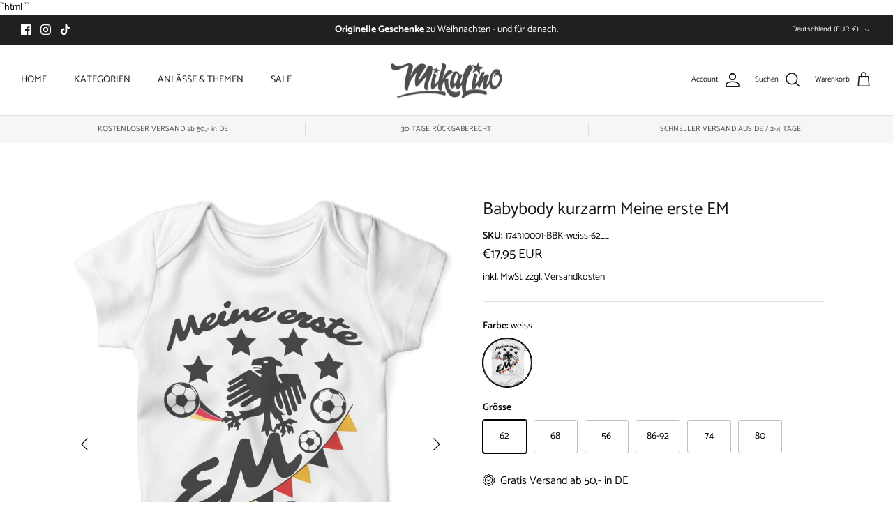

--- FILE ---
content_type: text/html; charset=utf-8
request_url: https://mikalino.de/products/babybody-kurzarm-meine-erste-em
body_size: 84697
content:
<!DOCTYPE html><html lang="de" dir="ltr">
<head>
 
<meta name="p:domain_verify" content="d9c5e14787a6bf461ce37ede86101eb1"/>

  <script id="pandectes-rules">   /* PANDECTES-GDPR: DO NOT MODIFY AUTO GENERATED CODE OF THIS SCRIPT */      window.PandectesSettings = {"store":{"id":62314053785,"plan":"plus","theme":"Symmetry 6.0 NEW","primaryLocale":"de","adminMode":false,"headless":false,"storefrontRootDomain":"","checkoutRootDomain":"","storefrontAccessToken":""},"tsPublished":1723758522,"declaration":{"showPurpose":false,"showProvider":false,"declIntroText":"Wir verwenden Cookies, um die Funktionalität der Website zu optimieren, die Leistung zu analysieren und Ihnen ein personalisiertes Erlebnis zu bieten. Einige Cookies sind für den ordnungsgemäßen Betrieb der Website unerlässlich. Diese Cookies können nicht deaktiviert werden. In diesem Fenster können Sie Ihre Präferenzen für Cookies verwalten.","showDateGenerated":true},"language":{"languageMode":"Single","fallbackLanguage":"de","languageDetection":"browser","languagesSupported":[]},"texts":{"managed":{"headerText":{"de":"Willkommen bei Mikalino"},"consentText":{"de":"Wir respektieren Deine Privatsphäre. Diese Website verwendet Cookies, um Dir das beste Erlebnis zu bieten."},"dismissButtonText":{"de":"Okay"},"linkText":{"de":"Mehr erfahren"},"imprintText":{"de":"Impressum"},"preferencesButtonText":{"de":"Einstellungen"},"allowButtonText":{"de":"Annehmen"},"denyButtonText":{"de":"Ablehnen"},"leaveSiteButtonText":{"de":"Diese Seite verlassen"},"cookiePolicyText":{"de":"Cookie-Richtlinie"},"preferencesPopupTitleText":{"de":"Einwilligungseinstellungen verwalten"},"preferencesPopupIntroText":{"de":"Wir verwenden Cookies, um die Funktionalität der Website zu optimieren, die Leistung zu analysieren und Ihnen ein personalisiertes Erlebnis zu bieten. Einige Cookies sind für den ordnungsgemäßen Betrieb der Website unerlässlich. Diese Cookies können nicht deaktiviert werden. In diesem Fenster können Sie Ihre Präferenzen für Cookies verwalten."},"preferencesPopupCloseButtonText":{"de":"Schließen"},"preferencesPopupAcceptAllButtonText":{"de":"Alles Akzeptieren"},"preferencesPopupRejectAllButtonText":{"de":"Alles ablehnen"},"preferencesPopupSaveButtonText":{"de":"Auswahl speichern"},"accessSectionTitleText":{"de":"Datenübertragbarkeit"},"accessSectionParagraphText":{"de":"Sie haben das Recht, jederzeit auf Ihre Daten zuzugreifen."},"rectificationSectionTitleText":{"de":"Datenberichtigung"},"rectificationSectionParagraphText":{"de":"Sie haben das Recht, die Aktualisierung Ihrer Daten zu verlangen, wann immer Sie dies für angemessen halten."},"erasureSectionTitleText":{"de":"Recht auf Löschung"},"erasureSectionParagraphText":{"de":"Sie haben das Recht, die Löschung aller Ihrer Daten zu verlangen. Danach können Sie nicht mehr auf Ihr Konto zugreifen."},"declIntroText":{"de":"Wir verwenden Cookies, um die Funktionalität der Website zu optimieren, die Leistung zu analysieren und Ihnen ein personalisiertes Erlebnis zu bieten. Einige Cookies sind für den ordnungsgemäßen Betrieb der Website unerlässlich. Diese Cookies können nicht deaktiviert werden. In diesem Fenster können Sie Ihre Präferenzen für Cookies verwalten."}},"categories":{"strictlyNecessaryCookiesTitleText":{"de":"Unbedingt erforderlich"},"functionalityCookiesTitleText":{"de":"Funktionale Cookies"},"performanceCookiesTitleText":{"de":"Performance-Cookies"},"targetingCookiesTitleText":{"de":"Targeting-Cookies"},"unclassifiedCookiesTitleText":{"de":"Unklassifizierte Cookies"},"strictlyNecessaryCookiesDescriptionText":{"de":"Diese Cookies sind unerlässlich, damit Sie sich auf der Website bewegen und ihre Funktionen nutzen können, z. B. den Zugriff auf sichere Bereiche der Website. Ohne diese Cookies kann die Website nicht richtig funktionieren."},"functionalityCookiesDescriptionText":{"de":"Diese Cookies ermöglichen es der Website, verbesserte Funktionalität und Personalisierung bereitzustellen. Sie können von uns oder von Drittanbietern gesetzt werden, deren Dienste wir auf unseren Seiten hinzugefügt haben. Wenn Sie diese Cookies nicht zulassen, funktionieren einige oder alle dieser Dienste möglicherweise nicht richtig."},"performanceCookiesDescriptionText":{"de":"Diese Cookies ermöglichen es uns, die Leistung unserer Website zu überwachen und zu verbessern. Sie ermöglichen es uns beispielsweise, Besuche zu zählen, Verkehrsquellen zu identifizieren und zu sehen, welche Teile der Website am beliebtesten sind."},"targetingCookiesDescriptionText":{"de":"Diese Cookies können von unseren Werbepartnern über unsere Website gesetzt werden. Sie können von diesen Unternehmen verwendet werden, um ein Profil Ihrer Interessen zu erstellen und Ihnen relevante Werbung auf anderen Websites anzuzeigen. Sie speichern keine direkten personenbezogenen Daten, sondern basieren auf der eindeutigen Identifizierung Ihres Browsers und Ihres Internetgeräts. Wenn Sie diese Cookies nicht zulassen, erleben Sie weniger zielgerichtete Werbung."},"unclassifiedCookiesDescriptionText":{"de":"Unklassifizierte Cookies sind Cookies, die wir gerade zusammen mit den Anbietern einzelner Cookies klassifizieren."}},"auto":{"declName":{"de":"Name"},"declPath":{"de":"Weg"},"declType":{"de":"Typ"},"declDomain":{"de":"Domain"},"declPurpose":{"de":"Zweck"},"declProvider":{"de":"Anbieter"},"declRetention":{"de":"Speicherdauer"},"declFirstParty":{"de":"Erstanbieter"},"declThirdParty":{"de":"Drittanbieter"},"declSeconds":{"de":"Sekunden"},"declMinutes":{"de":"Minuten"},"declHours":{"de":"Std."},"declDays":{"de":"Tage"},"declMonths":{"de":"Monate"},"declYears":{"de":"Jahre"},"declSession":{"de":"Sitzung"},"cookiesDetailsText":{"de":"Cookie-Details"},"preferencesPopupAlwaysAllowedText":{"de":"Immer erlaubt"},"submitButton":{"de":"einreichen"},"submittingButton":{"de":"Senden..."},"cancelButton":{"de":"Abbrechen"},"guestsSupportInfoText":{"de":"Bitte loggen Sie sich mit Ihrem Kundenkonto ein, um fortzufahren."},"guestsSupportEmailPlaceholder":{"de":"E-Mail-Addresse"},"guestsSupportEmailValidationError":{"de":"Email ist ungültig"},"guestsSupportEmailSuccessTitle":{"de":"Vielen Dank für die Anfrage"},"guestsSupportEmailFailureTitle":{"de":"Ein Problem ist aufgetreten"},"guestsSupportEmailSuccessMessage":{"de":"Wenn Sie als Kunde dieses Shops registriert sind, erhalten Sie in Kürze eine E-Mail mit Anweisungen zum weiteren Vorgehen."},"guestsSupportEmailFailureMessage":{"de":"Ihre Anfrage wurde nicht übermittelt. Bitte versuchen Sie es erneut und wenn das Problem weiterhin besteht, wenden Sie sich an den Shop-Inhaber, um Hilfe zu erhalten."},"confirmationSuccessTitle":{"de":"Ihre Anfrage wurde bestätigt"},"confirmationFailureTitle":{"de":"Ein Problem ist aufgetreten"},"confirmationSuccessMessage":{"de":"Wir werden uns in Kürze zu Ihrem Anliegen bei Ihnen melden."},"confirmationFailureMessage":{"de":"Ihre Anfrage wurde nicht bestätigt. Bitte versuchen Sie es erneut und wenn das Problem weiterhin besteht, wenden Sie sich an den Ladenbesitzer, um Hilfe zu erhalten"},"consentSectionTitleText":{"de":"Ihre Cookie-Einwilligung"},"consentSectionNoConsentText":{"de":"Sie haben der Cookie-Richtlinie dieser Website nicht zugestimmt."},"consentSectionConsentedText":{"de":"Sie haben der Cookie-Richtlinie dieser Website zugestimmt am"},"consentStatus":{"de":"Einwilligungspräferenz"},"consentDate":{"de":"Zustimmungsdatum"},"consentId":{"de":"Einwilligungs-ID"},"consentSectionChangeConsentActionText":{"de":"Einwilligungspräferenz ändern"},"accessSectionGDPRRequestsActionText":{"de":"Anfragen betroffener Personen"},"accessSectionAccountInfoActionText":{"de":"persönliche Daten"},"accessSectionOrdersRecordsActionText":{"de":"Aufträge"},"accessSectionDownloadReportActionText":{"de":"Alle Daten anfordern"},"rectificationCommentPlaceholder":{"de":"Beschreiben Sie, was Sie aktualisieren möchten"},"rectificationCommentValidationError":{"de":"Kommentar ist erforderlich"},"rectificationSectionEditAccountActionText":{"de":"Aktualisierung anfordern"},"erasureSectionRequestDeletionActionText":{"de":"Löschung personenbezogener Daten anfordern"}}},"library":{"previewMode":false,"fadeInTimeout":0,"defaultBlocked":7,"showLink":true,"showImprintLink":true,"showGoogleLink":true,"enabled":true,"cookie":{"name":"_pandectes_gdpr","expiryDays":365,"secure":true,"domain":""},"dismissOnScroll":false,"dismissOnWindowClick":false,"dismissOnTimeout":false,"palette":{"popup":{"background":"#FFFFFF","backgroundForCalculations":{"a":1,"b":255,"g":255,"r":255},"text":"#000000"},"button":{"background":"transparent","backgroundForCalculations":{"a":1,"b":255,"g":255,"r":255},"text":"#000000","textForCalculation":{"a":1,"b":0,"g":0,"r":0},"border":"#000000"}},"content":{"href":"https://mikalino.myshopify.com/policies/privacy-policy","imprintHref":"https://mikalino.de/policies/legal-notice","close":"&#10005;","target":"","logo":"<img class=\"cc-banner-logo\" height=\"40\" width=\"40\" src=\"https://cdn.shopify.com/s/files/1/0623/1405/3785/t/3/assets/pandectes-logo.png?v=1723641214\" alt=\"Mikalino\" />"},"window":"<div role=\"dialog\" aria-live=\"polite\" aria-label=\"cookieconsent\" aria-describedby=\"cookieconsent:desc\" id=\"pandectes-banner\" class=\"cc-window-wrapper cc-bottom-left-wrapper\"><div class=\"pd-cookie-banner-window cc-window {{classes}}\"><!--googleoff: all-->{{children}}<!--googleon: all--></div></div>","compliance":{"custom":"<div class=\"cc-compliance cc-highlight\">{{preferences}}{{allow}}</div>"},"type":"custom","layouts":{"basic":"{{logo}}{{header}}{{messagelink}}{{compliance}}"},"position":"bottom-left","theme":"wired","revokable":false,"animateRevokable":false,"revokableReset":false,"revokableLogoUrl":"https://cdn.shopify.com/s/files/1/0623/1405/3785/t/3/assets/pandectes-reopen-logo.png?v=1723641215","revokablePlacement":"bottom-left","revokableMarginHorizontal":15,"revokableMarginVertical":15,"static":false,"autoAttach":true,"hasTransition":true,"blacklistPage":[""],"elements":{"close":"<button aria-label=\"dismiss cookie message\" type=\"button\" tabindex=\"0\" class=\"cc-close\">{{close}}</button>","dismiss":"<button aria-label=\"dismiss cookie message\" type=\"button\" tabindex=\"0\" class=\"cc-btn cc-btn-decision cc-dismiss\">{{dismiss}}</button>","allow":"<button aria-label=\"allow cookies\" type=\"button\" tabindex=\"0\" class=\"cc-btn cc-btn-decision cc-allow\">{{allow}}</button>","deny":"<button aria-label=\"deny cookies\" type=\"button\" tabindex=\"0\" class=\"cc-btn cc-btn-decision cc-deny\">{{deny}}</button>","preferences":"<button aria-label=\"settings cookies\" tabindex=\"0\" type=\"button\" class=\"cc-btn cc-settings\" onclick=\"Pandectes.fn.openPreferences()\">{{preferences}}</button>"}},"geolocation":{"auOnly":false,"brOnly":false,"caOnly":false,"chOnly":false,"euOnly":false,"jpOnly":false,"nzOnly":false,"thOnly":false,"zaOnly":false,"canadaOnly":false,"globalVisibility":true},"dsr":{"guestsSupport":false,"accessSectionDownloadReportAuto":false},"banner":{"resetTs":1723641213,"extraCss":"        .cc-banner-logo {max-width: 24em!important;}    @media(min-width: 768px) {.cc-window.cc-floating{max-width: 24em!important;width: 24em!important;}}    .cc-message, .pd-cookie-banner-window .cc-header, .cc-logo {text-align: left}    .cc-window-wrapper{z-index: 2147483647;}    .cc-window{z-index: 2147483647;font-family: inherit;}    .pd-cookie-banner-window .cc-header{font-family: inherit;}    .pd-cp-ui{font-family: inherit; background-color: #FFFFFF;color:#000000;}    button.pd-cp-btn, a.pd-cp-btn{}    input + .pd-cp-preferences-slider{background-color: rgba(0, 0, 0, 0.3)}    .pd-cp-scrolling-section::-webkit-scrollbar{background-color: rgba(0, 0, 0, 0.3)}    input:checked + .pd-cp-preferences-slider{background-color: rgba(0, 0, 0, 1)}    .pd-cp-scrolling-section::-webkit-scrollbar-thumb {background-color: rgba(0, 0, 0, 1)}    .pd-cp-ui-close{color:#000000;}    .pd-cp-preferences-slider:before{background-color: #FFFFFF}    .pd-cp-title:before {border-color: #000000!important}    .pd-cp-preferences-slider{background-color:#000000}    .pd-cp-toggle{color:#000000!important}    @media(max-width:699px) {.pd-cp-ui-close-top svg {fill: #000000}}    .pd-cp-toggle:hover,.pd-cp-toggle:visited,.pd-cp-toggle:active{color:#000000!important}    .pd-cookie-banner-window {box-shadow: 0 0 18px rgb(0 0 0 / 20%);}  ","customJavascript":{"useButtons":true},"showPoweredBy":false,"revokableTrigger":false,"hybridStrict":false,"cookiesBlockedByDefault":"7","isActive":true,"implicitSavePreferences":false,"cookieIcon":false,"blockBots":false,"showCookiesDetails":true,"hasTransition":true,"blockingPage":false,"showOnlyLandingPage":false,"leaveSiteUrl":"https://www.google.com","linkRespectStoreLang":false},"cookies":{"0":[{"name":"cart_currency","type":"http","domain":"mikalino.de","path":"/","provider":"Shopify","firstParty":true,"retention":"2 ","expires":2,"unit":"declSession","purpose":{"de":"Das Cookie ist für die sichere Checkout- und Zahlungsfunktion auf der Website erforderlich. Diese Funktion wird von shopify.com bereitgestellt."}},{"name":"localization","type":"http","domain":"mikalino.de","path":"/","provider":"Shopify","firstParty":true,"retention":"1 year(s)","expires":1,"unit":"declYears","purpose":{"de":"Lokalisierung von Shopify-Shops"}},{"name":"_cmp_a","type":"http","domain":".mikalino.de","path":"/","provider":"Shopify","firstParty":true,"retention":"1 day(s)","expires":1,"unit":"declDays","purpose":{"de":"Wird zum Verwalten der Datenschutzeinstellungen des Kunden verwendet."}},{"name":"secure_customer_sig","type":"http","domain":"mikalino.de","path":"/","provider":"Shopify","firstParty":true,"retention":"1 year(s)","expires":1,"unit":"declYears","purpose":{"de":"Wird im Zusammenhang mit dem Kundenlogin verwendet."}},{"name":"keep_alive","type":"http","domain":"mikalino.de","path":"/","provider":"Shopify","firstParty":true,"retention":"30 minute(s)","expires":30,"unit":"declMinutes","purpose":{"de":"Wird im Zusammenhang mit der Käuferlokalisierung verwendet."}},{"name":"_tracking_consent","type":"http","domain":".mikalino.de","path":"/","provider":"Shopify","firstParty":true,"retention":"1 year(s)","expires":1,"unit":"declYears","purpose":{"de":"Tracking-Einstellungen."}},{"name":"shopify_pay_redirect","type":"http","domain":"mikalino.de","path":"/","provider":"Shopify","firstParty":true,"retention":"1 hour(s)","expires":1,"unit":"declHours","purpose":{"de":"Das Cookie ist für die sichere Checkout- und Zahlungsfunktion auf der Website erforderlich. Diese Funktion wird von shopify.com bereitgestellt."}},{"name":"_shopify_essential","type":"http","domain":"mikalino.de","path":"/","provider":"Shopify","firstParty":true,"retention":"1 year(s)","expires":1,"unit":"declYears","purpose":{"de":"Wird auf der Kontenseite verwendet."}},{"name":"_pandectes_gdpr","type":"http","domain":".mikalino.de","path":"/","provider":"Pandectes","firstParty":true,"retention":"1 year(s)","expires":1,"unit":"declYears","purpose":{"de":"Wird für die Funktionalität des Cookies-Zustimmungsbanners verwendet."}},{"name":"wpm-test-cookie","type":"http","domain":"de","path":"/","provider":"Shopify","firstParty":false,"retention":"Session","expires":1,"unit":"declSeconds","purpose":{"de":"Used to ensure our systems are working correctly."}},{"name":"wpm-test-cookie","type":"http","domain":"mikalino.de","path":"/","provider":"Shopify","firstParty":true,"retention":"Session","expires":1,"unit":"declSeconds","purpose":{"de":"Used to ensure our systems are working correctly."}}],"1":[{"name":"_pinterest_ct_ua","type":"http","domain":".ct.pinterest.com","path":"/","provider":"Pinterest","firstParty":false,"retention":"1 year(s)","expires":1,"unit":"declYears","purpose":{"de":"Wird verwendet, um Aktionen seitenübergreifend zu gruppieren."}}],"2":[{"name":"_ga","type":"http","domain":".mikalino.de","path":"/","provider":"Google","firstParty":true,"retention":"1 year(s)","expires":1,"unit":"declYears","purpose":{"de":"Cookie wird von Google Analytics mit unbekannter Funktionalität gesetzt"}},{"name":"_orig_referrer","type":"http","domain":".mikalino.de","path":"/","provider":"Shopify","firstParty":true,"retention":"1 year(s)","expires":1,"unit":"declYears","purpose":{"de":"Verfolgt Zielseiten."}},{"name":"_landing_page","type":"http","domain":".mikalino.de","path":"/","provider":"Shopify","firstParty":true,"retention":"1 year(s)","expires":1,"unit":"declYears","purpose":{"de":"Verfolgt Zielseiten."}},{"name":"_shopify_s","type":"http","domain":"mikalino.de","path":"/","provider":"Shopify","firstParty":true,"retention":"30 minute(s)","expires":30,"unit":"declMinutes","purpose":{"de":"Shopify-Analysen."}},{"name":"_shopify_sa_p","type":"http","domain":"mikalino.de","path":"/","provider":"Shopify","firstParty":true,"retention":"30 minute(s)","expires":30,"unit":"declMinutes","purpose":{"de":"Shopify-Analysen in Bezug auf Marketing und Empfehlungen."}},{"name":"_shopify_sa_t","type":"http","domain":"mikalino.de","path":"/","provider":"Shopify","firstParty":true,"retention":"30 minute(s)","expires":30,"unit":"declMinutes","purpose":{"de":"Shopify-Analysen in Bezug auf Marketing und Empfehlungen."}},{"name":"_shopify_y","type":"http","domain":".mikalino.de","path":"/","provider":"Shopify","firstParty":true,"retention":"1 year(s)","expires":1,"unit":"declYears","purpose":{"de":"Shopify-Analysen."}},{"name":"_shopify_s","type":"http","domain":"de","path":"/","provider":"Shopify","firstParty":false,"retention":"Session","expires":1,"unit":"declSeconds","purpose":{"de":"Shopify-Analysen."}},{"name":"_boomr_clss","type":"html_local","domain":"https://mikalino.de","path":"/","provider":"Shopify","firstParty":true,"retention":"Persistent","expires":1,"unit":"declYears","purpose":{"de":"Wird zur Überwachung und Optimierung der Leistung von Shopify-Shops verwendet."}},{"name":"_ga_HJJ2BG00TY","type":"http","domain":".mikalino.de","path":"/","provider":"Google","firstParty":true,"retention":"1 year(s)","expires":1,"unit":"declYears","purpose":{"de":""}},{"name":"_ga_VBBNR1JWK5","type":"http","domain":".mikalino.de","path":"/","provider":"Google","firstParty":true,"retention":"1 year(s)","expires":1,"unit":"declYears","purpose":{"de":""}}],"4":[{"name":"_gcl_au","type":"http","domain":".mikalino.de","path":"/","provider":"Google","firstParty":true,"retention":"3 month(s)","expires":3,"unit":"declMonths","purpose":{"de":"Cookie wird von Google Tag Manager platziert, um Conversions zu verfolgen."}},{"name":"test_cookie","type":"http","domain":".doubleclick.net","path":"/","provider":"Google","firstParty":false,"retention":"15 minute(s)","expires":15,"unit":"declMinutes","purpose":{"de":"Um die Aktionen der Besucher zu messen, nachdem sie sich durch eine Anzeige geklickt haben. Verfällt nach jedem Besuch."}},{"name":"IDE","type":"http","domain":".doubleclick.net","path":"/","provider":"Google","firstParty":false,"retention":"1 year(s)","expires":1,"unit":"declYears","purpose":{"de":"Um die Aktionen der Besucher zu messen, nachdem sie sich durch eine Anzeige geklickt haben. Verfällt nach 1 Jahr."}},{"name":"_pin_unauth","type":"http","domain":"mikalino.de","path":"/","provider":"Pinterest","firstParty":true,"retention":"1 year(s)","expires":1,"unit":"declYears","purpose":{"de":"Wird verwendet, um Aktionen für Benutzer zu gruppieren, die von Pinterest nicht identifiziert werden können."}},{"name":"ar_debug","type":"http","domain":".pinterest.com","path":"/","provider":"Teads","firstParty":false,"retention":"1 year(s)","expires":1,"unit":"declYears","purpose":{"de":"Prüft, ob ein technisches Debugger-Cookie vorhanden ist."}},{"name":"_fbp","type":"http","domain":".mikalino.de","path":"/","provider":"Facebook","firstParty":true,"retention":"3 month(s)","expires":3,"unit":"declMonths","purpose":{"de":"Cookie wird von Facebook platziert, um Besuche auf Websites zu verfolgen."}},{"name":"lastExternalReferrerTime","type":"html_local","domain":"https://mikalino.de","path":"/","provider":"Facebook","firstParty":true,"retention":"Persistent","expires":1,"unit":"declYears","purpose":{"de":"Enthält den Zeitstempel der letzten Aktualisierung des lastExternalReferrer-Cookies."}},{"name":"lastExternalReferrer","type":"html_local","domain":"https://mikalino.de","path":"/","provider":"Facebook","firstParty":true,"retention":"Persistent","expires":1,"unit":"declYears","purpose":{"de":"Erkennt, wie der Benutzer auf die Website gelangt ist, indem er seine letzte URL-Adresse registriert."}}],"8":[{"name":"_uetmsdns","type":"http","domain":"mikalino.de","path":"/","provider":"Unknown","firstParty":true,"retention":"1 year(s)","expires":1,"unit":"declYears","purpose":{"de":""}},{"name":"__up_cid","type":"html_local","domain":"https://mikalino.de","path":"/","provider":"Unknown","firstParty":true,"retention":"Persistent","expires":1,"unit":"declYears","purpose":{"de":""}},{"name":"__up_tc","type":"html_local","domain":"https://mikalino.de","path":"/","provider":"Unknown","firstParty":true,"retention":"Persistent","expires":1,"unit":"declYears","purpose":{"de":""}},{"name":"__up_data","type":"html_local","domain":"https://mikalino.de","path":"/","provider":"Unknown","firstParty":true,"retention":"Persistent","expires":1,"unit":"declYears","purpose":{"de":""}},{"name":"__up_sid","type":"html_local","domain":"https://mikalino.de","path":"/","provider":"Unknown","firstParty":true,"retention":"Persistent","expires":1,"unit":"declYears","purpose":{"de":""}},{"name":"session-storage-test","type":"html_session","domain":"https://mikalino.de","path":"/","provider":"Unknown","firstParty":true,"retention":"Session","expires":1,"unit":"declYears","purpose":{"de":""}},{"name":"check-404-local-place-2","type":"html_local","domain":"https://mikalino.de","path":"/","provider":"Unknown","firstParty":true,"retention":"Persistent","expires":1,"unit":"declYears","purpose":{"de":""}},{"name":"__up_test_ls","type":"html_local","domain":"https://mikalino.de","path":"/","provider":"Unknown","firstParty":true,"retention":"Persistent","expires":1,"unit":"declYears","purpose":{"de":""}},{"name":"test","type":"html_session","domain":"https://mikalino.de","path":"/","provider":"Unknown","firstParty":true,"retention":"Session","expires":1,"unit":"declYears","purpose":{"de":""}},{"name":"__up_tid","type":"html_session","domain":"https://mikalino.de","path":"/","provider":"Unknown","firstParty":true,"retention":"Session","expires":1,"unit":"declYears","purpose":{"de":""}},{"name":"__up_test_ls","type":"html_local","domain":"https://app.uptain.de","path":"/","provider":"Unknown","firstParty":false,"retention":"Persistent","expires":1,"unit":"declYears","purpose":{"de":""}},{"name":"__up_history_trigger_stack","type":"html_session","domain":"https://mikalino.de","path":"/","provider":"Unknown","firstParty":true,"retention":"Session","expires":1,"unit":"declYears","purpose":{"de":""}},{"name":"local-storage-test","type":"html_local","domain":"https://mikalino.de","path":"/","provider":"Unknown","firstParty":true,"retention":"Persistent","expires":1,"unit":"declYears","purpose":{"de":""}}]},"blocker":{"isActive":false,"googleConsentMode":{"id":"GTM-MHHRZCPB","analyticsId":"G-HJJ2BG00TY","adwordsId":"AW-1021302374","isActive":true,"adStorageCategory":4,"analyticsStorageCategory":2,"personalizationStorageCategory":1,"functionalityStorageCategory":1,"customEvent":true,"securityStorageCategory":0,"redactData":false,"urlPassthrough":false,"dataLayerProperty":"dataLayer","waitForUpdate":0,"useNativeChannel":true},"facebookPixel":{"id":"","isActive":false,"ldu":false},"microsoft":{"isActive":false,"uetTags":""},"rakuten":{"isActive":false,"cmp":false,"ccpa":false},"klaviyoIsActive":false,"gpcIsActive":true,"defaultBlocked":7,"patterns":{"whiteList":[],"blackList":{"1":[],"2":[],"4":[],"8":[]},"iframesWhiteList":[],"iframesBlackList":{"1":[],"2":[],"4":[],"8":[]},"beaconsWhiteList":[],"beaconsBlackList":{"1":[],"2":[],"4":[],"8":[]}}}}      !function(){"use strict";window.PandectesRules=window.PandectesRules||{},window.PandectesRules.manualBlacklist={1:[],2:[],4:[]},window.PandectesRules.blacklistedIFrames={1:[],2:[],4:[]},window.PandectesRules.blacklistedCss={1:[],2:[],4:[]},window.PandectesRules.blacklistedBeacons={1:[],2:[],4:[]};var e="javascript/blocked";function t(e){return new RegExp(e.replace(/[/\\.+?$()]/g,"\\$&").replace("*","(.*)"))}var n=function(e){var t=arguments.length>1&&void 0!==arguments[1]?arguments[1]:"log";new URLSearchParams(window.location.search).get("log")&&console[t]("PandectesRules: ".concat(e))};function a(e){var t=document.createElement("script");t.async=!0,t.src=e,document.head.appendChild(t)}function r(e,t){var n=Object.keys(e);if(Object.getOwnPropertySymbols){var a=Object.getOwnPropertySymbols(e);t&&(a=a.filter((function(t){return Object.getOwnPropertyDescriptor(e,t).enumerable}))),n.push.apply(n,a)}return n}function o(e){for(var t=1;t<arguments.length;t++){var n=null!=arguments[t]?arguments[t]:{};t%2?r(Object(n),!0).forEach((function(t){s(e,t,n[t])})):Object.getOwnPropertyDescriptors?Object.defineProperties(e,Object.getOwnPropertyDescriptors(n)):r(Object(n)).forEach((function(t){Object.defineProperty(e,t,Object.getOwnPropertyDescriptor(n,t))}))}return e}function i(e){var t=function(e,t){if("object"!=typeof e||!e)return e;var n=e[Symbol.toPrimitive];if(void 0!==n){var a=n.call(e,t||"default");if("object"!=typeof a)return a;throw new TypeError("@@toPrimitive must return a primitive value.")}return("string"===t?String:Number)(e)}(e,"string");return"symbol"==typeof t?t:t+""}function s(e,t,n){return(t=i(t))in e?Object.defineProperty(e,t,{value:n,enumerable:!0,configurable:!0,writable:!0}):e[t]=n,e}function c(e,t){return function(e){if(Array.isArray(e))return e}(e)||function(e,t){var n=null==e?null:"undefined"!=typeof Symbol&&e[Symbol.iterator]||e["@@iterator"];if(null!=n){var a,r,o,i,s=[],c=!0,l=!1;try{if(o=(n=n.call(e)).next,0===t){if(Object(n)!==n)return;c=!1}else for(;!(c=(a=o.call(n)).done)&&(s.push(a.value),s.length!==t);c=!0);}catch(e){l=!0,r=e}finally{try{if(!c&&null!=n.return&&(i=n.return(),Object(i)!==i))return}finally{if(l)throw r}}return s}}(e,t)||d(e,t)||function(){throw new TypeError("Invalid attempt to destructure non-iterable instance.\nIn order to be iterable, non-array objects must have a [Symbol.iterator]() method.")}()}function l(e){return function(e){if(Array.isArray(e))return u(e)}(e)||function(e){if("undefined"!=typeof Symbol&&null!=e[Symbol.iterator]||null!=e["@@iterator"])return Array.from(e)}(e)||d(e)||function(){throw new TypeError("Invalid attempt to spread non-iterable instance.\nIn order to be iterable, non-array objects must have a [Symbol.iterator]() method.")}()}function d(e,t){if(e){if("string"==typeof e)return u(e,t);var n=Object.prototype.toString.call(e).slice(8,-1);return"Object"===n&&e.constructor&&(n=e.constructor.name),"Map"===n||"Set"===n?Array.from(e):"Arguments"===n||/^(?:Ui|I)nt(?:8|16|32)(?:Clamped)?Array$/.test(n)?u(e,t):void 0}}function u(e,t){(null==t||t>e.length)&&(t=e.length);for(var n=0,a=new Array(t);n<t;n++)a[n]=e[n];return a}var f=window.PandectesRulesSettings||window.PandectesSettings,g=!(void 0===window.dataLayer||!Array.isArray(window.dataLayer)||!window.dataLayer.some((function(e){return"pandectes_full_scan"===e.event}))),p=function(){var e,t=arguments.length>0&&void 0!==arguments[0]?arguments[0]:"_pandectes_gdpr",n=("; "+document.cookie).split("; "+t+"=");if(n.length<2)e={};else{var a=n.pop().split(";");e=window.atob(a.shift())}var r=function(e){try{return JSON.parse(e)}catch(e){return!1}}(e);return!1!==r?r:e}(),h=f.banner.isActive,y=f.blocker,v=y.defaultBlocked,w=y.patterns,m=p&&null!==p.preferences&&void 0!==p.preferences?p.preferences:null,b=g?0:h?null===m?v:m:0,k={1:!(1&b),2:!(2&b),4:!(4&b)},_=w.blackList,S=w.whiteList,L=w.iframesBlackList,C=w.iframesWhiteList,A=w.beaconsBlackList,P=w.beaconsWhiteList,O={blackList:[],whiteList:[],iframesBlackList:{1:[],2:[],4:[],8:[]},iframesWhiteList:[],beaconsBlackList:{1:[],2:[],4:[],8:[]},beaconsWhiteList:[]};[1,2,4].map((function(e){var n;k[e]||((n=O.blackList).push.apply(n,l(_[e].length?_[e].map(t):[])),O.iframesBlackList[e]=L[e].length?L[e].map(t):[],O.beaconsBlackList[e]=A[e].length?A[e].map(t):[])})),O.whiteList=S.length?S.map(t):[],O.iframesWhiteList=C.length?C.map(t):[],O.beaconsWhiteList=P.length?P.map(t):[];var E={scripts:[],iframes:{1:[],2:[],4:[]},beacons:{1:[],2:[],4:[]},css:{1:[],2:[],4:[]}},B=function(t,n){return t&&(!n||n!==e)&&(!O.blackList||O.blackList.some((function(e){return e.test(t)})))&&(!O.whiteList||O.whiteList.every((function(e){return!e.test(t)})))},I=function(e,t){var n=O.iframesBlackList[t],a=O.iframesWhiteList;return e&&(!n||n.some((function(t){return t.test(e)})))&&(!a||a.every((function(t){return!t.test(e)})))},j=function(e,t){var n=O.beaconsBlackList[t],a=O.beaconsWhiteList;return e&&(!n||n.some((function(t){return t.test(e)})))&&(!a||a.every((function(t){return!t.test(e)})))},T=new MutationObserver((function(e){for(var t=0;t<e.length;t++)for(var n=e[t].addedNodes,a=0;a<n.length;a++){var r=n[a],o=r.dataset&&r.dataset.cookiecategory;if(1===r.nodeType&&"LINK"===r.tagName){var i=r.dataset&&r.dataset.href;if(i&&o)switch(o){case"functionality":case"C0001":E.css[1].push(i);break;case"performance":case"C0002":E.css[2].push(i);break;case"targeting":case"C0003":E.css[4].push(i)}}}})),R=new MutationObserver((function(t){for(var a=0;a<t.length;a++)for(var r=t[a].addedNodes,o=function(){var t=r[i],a=t.src||t.dataset&&t.dataset.src,o=t.dataset&&t.dataset.cookiecategory;if(1===t.nodeType&&"IFRAME"===t.tagName){if(a){var s=!1;I(a,1)||"functionality"===o||"C0001"===o?(s=!0,E.iframes[1].push(a)):I(a,2)||"performance"===o||"C0002"===o?(s=!0,E.iframes[2].push(a)):(I(a,4)||"targeting"===o||"C0003"===o)&&(s=!0,E.iframes[4].push(a)),s&&(t.removeAttribute("src"),t.setAttribute("data-src",a))}}else if(1===t.nodeType&&"IMG"===t.tagName){if(a){var c=!1;j(a,1)?(c=!0,E.beacons[1].push(a)):j(a,2)?(c=!0,E.beacons[2].push(a)):j(a,4)&&(c=!0,E.beacons[4].push(a)),c&&(t.removeAttribute("src"),t.setAttribute("data-src",a))}}else if(1===t.nodeType&&"SCRIPT"===t.tagName){var l=t.type,d=!1;if(B(a,l)?(n("rule blocked: ".concat(a)),d=!0):a&&o?n("manually blocked @ ".concat(o,": ").concat(a)):o&&n("manually blocked @ ".concat(o,": inline code")),d){E.scripts.push([t,l]),t.type=e;t.addEventListener("beforescriptexecute",(function n(a){t.getAttribute("type")===e&&a.preventDefault(),t.removeEventListener("beforescriptexecute",n)})),t.parentElement&&t.parentElement.removeChild(t)}}},i=0;i<r.length;i++)o()})),D=document.createElement,N={src:Object.getOwnPropertyDescriptor(HTMLScriptElement.prototype,"src"),type:Object.getOwnPropertyDescriptor(HTMLScriptElement.prototype,"type")};window.PandectesRules.unblockCss=function(e){var t=E.css[e]||[];t.length&&n("Unblocking CSS for ".concat(e)),t.forEach((function(e){var t=document.querySelector('link[data-href^="'.concat(e,'"]'));t.removeAttribute("data-href"),t.href=e})),E.css[e]=[]},window.PandectesRules.unblockIFrames=function(e){var t=E.iframes[e]||[];t.length&&n("Unblocking IFrames for ".concat(e)),O.iframesBlackList[e]=[],t.forEach((function(e){var t=document.querySelector('iframe[data-src^="'.concat(e,'"]'));t.removeAttribute("data-src"),t.src=e})),E.iframes[e]=[]},window.PandectesRules.unblockBeacons=function(e){var t=E.beacons[e]||[];t.length&&n("Unblocking Beacons for ".concat(e)),O.beaconsBlackList[e]=[],t.forEach((function(e){var t=document.querySelector('img[data-src^="'.concat(e,'"]'));t.removeAttribute("data-src"),t.src=e})),E.beacons[e]=[]},window.PandectesRules.unblockInlineScripts=function(e){var t=1===e?"functionality":2===e?"performance":"targeting",a=document.querySelectorAll('script[type="javascript/blocked"][data-cookiecategory="'.concat(t,'"]'));n("unblockInlineScripts: ".concat(a.length," in ").concat(t)),a.forEach((function(e){var t=document.createElement("script");t.type="text/javascript",e.hasAttribute("src")?t.src=e.getAttribute("src"):t.textContent=e.textContent,document.head.appendChild(t),e.parentNode.removeChild(e)}))},window.PandectesRules.unblockInlineCss=function(e){var t=1===e?"functionality":2===e?"performance":"targeting",a=document.querySelectorAll('link[data-cookiecategory="'.concat(t,'"]'));n("unblockInlineCss: ".concat(a.length," in ").concat(t)),a.forEach((function(e){e.href=e.getAttribute("data-href")}))},window.PandectesRules.unblock=function(e){e.length<1?(O.blackList=[],O.whiteList=[],O.iframesBlackList=[],O.iframesWhiteList=[]):(O.blackList&&(O.blackList=O.blackList.filter((function(t){return e.every((function(e){return"string"==typeof e?!t.test(e):e instanceof RegExp?t.toString()!==e.toString():void 0}))}))),O.whiteList&&(O.whiteList=[].concat(l(O.whiteList),l(e.map((function(e){if("string"==typeof e){var n=".*"+t(e)+".*";if(O.whiteList.every((function(e){return e.toString()!==n.toString()})))return new RegExp(n)}else if(e instanceof RegExp&&O.whiteList.every((function(t){return t.toString()!==e.toString()})))return e;return null})).filter(Boolean)))));var a=0;l(E.scripts).forEach((function(e,t){var n=c(e,2),r=n[0],o=n[1];if(function(e){var t=e.getAttribute("src");return O.blackList&&O.blackList.every((function(e){return!e.test(t)}))||O.whiteList&&O.whiteList.some((function(e){return e.test(t)}))}(r)){for(var i=document.createElement("script"),s=0;s<r.attributes.length;s++){var l=r.attributes[s];"src"!==l.name&&"type"!==l.name&&i.setAttribute(l.name,r.attributes[s].value)}i.setAttribute("src",r.src),i.setAttribute("type",o||"application/javascript"),document.head.appendChild(i),E.scripts.splice(t-a,1),a++}})),0==O.blackList.length&&0===O.iframesBlackList[1].length&&0===O.iframesBlackList[2].length&&0===O.iframesBlackList[4].length&&0===O.beaconsBlackList[1].length&&0===O.beaconsBlackList[2].length&&0===O.beaconsBlackList[4].length&&(n("Disconnecting observers"),R.disconnect(),T.disconnect())};var x=f.store,U=x.adminMode,z=x.headless,M=x.storefrontRootDomain,q=x.checkoutRootDomain,F=x.storefrontAccessToken,W=f.banner.isActive,H=f.blocker.defaultBlocked;W&&function(e){if(window.Shopify&&window.Shopify.customerPrivacy)e();else{var t=null;window.Shopify&&window.Shopify.loadFeatures&&window.Shopify.trackingConsent?e():t=setInterval((function(){window.Shopify&&window.Shopify.loadFeatures&&(clearInterval(t),window.Shopify.loadFeatures([{name:"consent-tracking-api",version:"0.1"}],(function(t){t?n("Shopify.customerPrivacy API - failed to load"):(n("shouldShowBanner() -> ".concat(window.Shopify.trackingConsent.shouldShowBanner()," | saleOfDataRegion() -> ").concat(window.Shopify.trackingConsent.saleOfDataRegion())),e())})))}),10)}}((function(){!function(){var e=window.Shopify.trackingConsent;if(!1!==e.shouldShowBanner()||null!==m||7!==H)try{var t=U&&!(window.Shopify&&window.Shopify.AdminBarInjector),a={preferences:!(1&b)||g||t,analytics:!(2&b)||g||t,marketing:!(4&b)||g||t};z&&(a.headlessStorefront=!0,a.storefrontRootDomain=null!=M&&M.length?M:window.location.hostname,a.checkoutRootDomain=null!=q&&q.length?q:"checkout.".concat(window.location.hostname),a.storefrontAccessToken=null!=F&&F.length?F:""),e.firstPartyMarketingAllowed()===a.marketing&&e.analyticsProcessingAllowed()===a.analytics&&e.preferencesProcessingAllowed()===a.preferences||e.setTrackingConsent(a,(function(e){e&&e.error?n("Shopify.customerPrivacy API - failed to setTrackingConsent"):n("setTrackingConsent(".concat(JSON.stringify(a),")"))}))}catch(e){n("Shopify.customerPrivacy API - exception")}}(),function(){if(z){var e=window.Shopify.trackingConsent,t=e.currentVisitorConsent();if(navigator.globalPrivacyControl&&""===t.sale_of_data){var a={sale_of_data:!1,headlessStorefront:!0};a.storefrontRootDomain=null!=M&&M.length?M:window.location.hostname,a.checkoutRootDomain=null!=q&&q.length?q:"checkout.".concat(window.location.hostname),a.storefrontAccessToken=null!=F&&F.length?F:"",e.setTrackingConsent(a,(function(e){e&&e.error?n("Shopify.customerPrivacy API - failed to setTrackingConsent({".concat(JSON.stringify(a),")")):n("setTrackingConsent(".concat(JSON.stringify(a),")"))}))}}}()}));var G=["AT","BE","BG","HR","CY","CZ","DK","EE","FI","FR","DE","GR","HU","IE","IT","LV","LT","LU","MT","NL","PL","PT","RO","SK","SI","ES","SE","GB","LI","NO","IS"],J=f.banner,V=J.isActive,K=J.hybridStrict,$=f.geolocation,Y=$.caOnly,Z=void 0!==Y&&Y,Q=$.euOnly,X=void 0!==Q&&Q,ee=$.brOnly,te=void 0!==ee&&ee,ne=$.jpOnly,ae=void 0!==ne&&ne,re=$.thOnly,oe=void 0!==re&&re,ie=$.chOnly,se=void 0!==ie&&ie,ce=$.zaOnly,le=void 0!==ce&&ce,de=$.canadaOnly,ue=void 0!==de&&de,fe=$.globalVisibility,ge=void 0===fe||fe,pe=f.blocker,he=pe.defaultBlocked,ye=void 0===he?7:he,ve=pe.googleConsentMode,we=ve.isActive,me=ve.customEvent,be=ve.id,ke=void 0===be?"":be,_e=ve.analyticsId,Se=void 0===_e?"":_e,Le=ve.adwordsId,Ce=void 0===Le?"":Le,Ae=ve.redactData,Pe=ve.urlPassthrough,Oe=ve.adStorageCategory,Ee=ve.analyticsStorageCategory,Be=ve.functionalityStorageCategory,Ie=ve.personalizationStorageCategory,je=ve.securityStorageCategory,Te=ve.dataLayerProperty,Re=void 0===Te?"dataLayer":Te,De=ve.waitForUpdate,Ne=void 0===De?0:De,xe=ve.useNativeChannel,Ue=void 0!==xe&&xe;function ze(){window[Re].push(arguments)}window[Re]=window[Re]||[];var Me,qe,Fe={hasInitialized:!1,useNativeChannel:!1,ads_data_redaction:!1,url_passthrough:!1,data_layer_property:"dataLayer",storage:{ad_storage:"granted",ad_user_data:"granted",ad_personalization:"granted",analytics_storage:"granted",functionality_storage:"granted",personalization_storage:"granted",security_storage:"granted"}};if(V&&we){var We=ye&Oe?"denied":"granted",He=ye&Ee?"denied":"granted",Ge=ye&Be?"denied":"granted",Je=ye&Ie?"denied":"granted",Ve=ye&je?"denied":"granted";Fe.hasInitialized=!0,Fe.useNativeChannel=Ue,Fe.url_passthrough=Pe,Fe.ads_data_redaction="denied"===We&&Ae,Fe.storage.ad_storage=We,Fe.storage.ad_user_data=We,Fe.storage.ad_personalization=We,Fe.storage.analytics_storage=He,Fe.storage.functionality_storage=Ge,Fe.storage.personalization_storage=Je,Fe.storage.security_storage=Ve,Fe.data_layer_property=Re||"dataLayer",Fe.ads_data_redaction&&ze("set","ads_data_redaction",Fe.ads_data_redaction),Fe.url_passthrough&&ze("set","url_passthrough",Fe.url_passthrough),function(){!1===Ue?console.log("Pandectes: Google Consent Mode (av2)"):console.log("Pandectes: Google Consent Mode (av2nc)");var e=b!==ye?{wait_for_update:Ne||500}:Ne?{wait_for_update:Ne}:{};ge&&!K?ze("consent","default",o(o({},Fe.storage),e)):(ze("consent","default",o(o(o({},Fe.storage),e),{},{region:[].concat(l(X||K?G:[]),l(Z&&!K?["US-CA","US-VA","US-CT","US-UT","US-CO"]:[]),l(te&&!K?["BR"]:[]),l(ae&&!K?["JP"]:[]),l(ue&&!K?["CA"]:[]),l(oe&&!K?["TH"]:[]),l(se&&!K?["CH"]:[]),l(le&&!K?["ZA"]:[]))})),ze("consent","default",{ad_storage:"granted",ad_user_data:"granted",ad_personalization:"granted",analytics_storage:"granted",functionality_storage:"granted",personalization_storage:"granted",security_storage:"granted"}));if(null!==m){var t=b&Oe?"denied":"granted",n=b&Ee?"denied":"granted",r=b&Be?"denied":"granted",i=b&Ie?"denied":"granted",s=b&je?"denied":"granted";Fe.storage.ad_storage=t,Fe.storage.ad_user_data=t,Fe.storage.ad_personalization=t,Fe.storage.analytics_storage=n,Fe.storage.functionality_storage=r,Fe.storage.personalization_storage=i,Fe.storage.security_storage=s,ze("consent","update",Fe.storage)}(ke.length||Se.length||Ce.length)&&(window[Fe.data_layer_property].push({"pandectes.start":(new Date).getTime(),event:"pandectes-rules.min.js"}),(Se.length||Ce.length)&&ze("js",new Date));var c="https://www.googletagmanager.com";if(ke.length){var d=ke.split(",");window[Fe.data_layer_property].push({"gtm.start":(new Date).getTime(),event:"gtm.js"});for(var u=0;u<d.length;u++){var f="dataLayer"!==Fe.data_layer_property?"&l=".concat(Fe.data_layer_property):"";a("".concat(c,"/gtm.js?id=").concat(d[u].trim()).concat(f))}}if(Se.length)for(var g=Se.split(","),p=0;p<g.length;p++){var h=g[p].trim();h.length&&(a("".concat(c,"/gtag/js?id=").concat(h)),ze("config",h,{send_page_view:!1}))}if(Ce.length)for(var y=Ce.split(","),v=0;v<y.length;v++){var w=y[v].trim();w.length&&(a("".concat(c,"/gtag/js?id=").concat(w)),ze("config",w,{allow_enhanced_conversions:!0}))}}()}V&&me&&(qe=7===(Me=b)?"deny":0===Me?"allow":"mixed",window[Re].push({event:"Pandectes_Consent_Update",pandectes_status:qe,pandectes_categories:{C0000:"allow",C0001:k[1]?"allow":"deny",C0002:k[2]?"allow":"deny",C0003:k[4]?"allow":"deny"}}));var Ke=f.blocker,$e=Ke.klaviyoIsActive,Ye=Ke.googleConsentMode.adStorageCategory;$e&&window.addEventListener("PandectesEvent_OnConsent",(function(e){var t=e.detail.preferences;if(null!=t){var n=t&Ye?"denied":"granted";void 0!==window.klaviyo&&window.klaviyo.isIdentified()&&window.klaviyo.push(["identify",{ad_personalization:n,ad_user_data:n}])}})),f.banner.revokableTrigger&&window.addEventListener("PandectesEvent_OnInitialize",(function(){document.querySelectorAll('[href*="#reopenBanner"]').forEach((function(e){e.onclick=function(e){e.preventDefault(),window.Pandectes.fn.revokeConsent()}}))}));var Ze=f.banner.isActive,Qe=f.blocker,Xe=Qe.defaultBlocked,et=void 0===Xe?7:Xe,tt=Qe.microsoft,nt=tt.isActive,at=tt.uetTags,rt=tt.dataLayerProperty,ot=void 0===rt?"uetq":rt,it={hasInitialized:!1,data_layer_property:"uetq",storage:{ad_storage:"granted"}};if(window[ot]=window[ot]||[],ft("_uetmsdns","1",365),Ze&&nt){var st=4&et?"denied":"granted";if(it.hasInitialized=!0,it.storage.ad_storage=st,window[ot].push("consent","default",it.storage),"granted"==st&&(ft("_uetmsdns","0",365),console.log("setting cookie")),null!==m){var ct=4&b?"denied":"granted";it.storage.ad_storage=ct,window[ot].push("consent","update",it.storage),"granted"===ct&&ft("_uetmsdns","0",365)}if(at.length)for(var lt=at.split(","),dt=0;dt<lt.length;dt++)lt[dt].trim().length&&ut(lt[dt])}function ut(e){var t=document.createElement("script");t.type="text/javascript",t.src="//bat.bing.com/bat.js",t.onload=function(){var t={ti:e};t.q=window.uetq,window.uetq=new UET(t),window.uetq.push("consent","default",{ad_storage:"denied"}),window[ot].push("pageLoad")},document.head.appendChild(t)}function ft(e,t,n){var a=new Date;a.setTime(a.getTime()+24*n*60*60*1e3);var r="expires="+a.toUTCString();document.cookie="".concat(e,"=").concat(t,"; ").concat(r,"; path=/; secure; samesite=strict")}window.PandectesRules.gcm=Fe;var gt=f.banner.isActive,pt=f.blocker.isActive;n("Prefs: ".concat(b," | Banner: ").concat(gt?"on":"off"," | Blocker: ").concat(pt?"on":"off"));var ht=null===m&&/\/checkouts\//.test(window.location.pathname);0!==b&&!1===g&&pt&&!ht&&(n("Blocker will execute"),document.createElement=function(){for(var t=arguments.length,n=new Array(t),a=0;a<t;a++)n[a]=arguments[a];if("script"!==n[0].toLowerCase())return D.bind?D.bind(document).apply(void 0,n):D;var r=D.bind(document).apply(void 0,n);try{Object.defineProperties(r,{src:o(o({},N.src),{},{set:function(t){B(t,r.type)&&N.type.set.call(this,e),N.src.set.call(this,t)}}),type:o(o({},N.type),{},{get:function(){var t=N.type.get.call(this);return t===e||B(this.src,t)?null:t},set:function(t){var n=B(r.src,r.type)?e:t;N.type.set.call(this,n)}})}),r.setAttribute=function(t,n){if("type"===t){var a=B(r.src,r.type)?e:n;N.type.set.call(r,a)}else"src"===t?(B(n,r.type)&&N.type.set.call(r,e),N.src.set.call(r,n)):HTMLScriptElement.prototype.setAttribute.call(r,t,n)}}catch(e){console.warn("Yett: unable to prevent script execution for script src ",r.src,".\n",'A likely cause would be because you are using a third-party browser extension that monkey patches the "document.createElement" function.')}return r},R.observe(document.documentElement,{childList:!0,subtree:!0}),T.observe(document.documentElement,{childList:!0,subtree:!0}))}();
</script>
```html
<style>
.areviews_loading_more_current_pages {display:none!important;}
</style>
```

  
  <!-- Symmetry 6.0.0 -->



  <title>
    Babybody kurzarm Meine erste EM
  </title>

  <meta charset="utf-8" />
<meta name="viewport" content="width=device-width,initial-scale=1.0" />
<meta http-equiv="X-UA-Compatible" content="IE=edge">

<link rel="preconnect" href="https://cdn.shopify.com" crossorigin>
<link rel="preconnect" href="https://fonts.shopify.com" crossorigin>
<link rel="preconnect" href="https://monorail-edge.shopifysvc.com"><link rel="preload" as="font" href="//mikalino.de/cdn/fonts/catamaran/catamaran_n4.97787e924c88922c7d20919761339dda1e5276ad.woff2" type="font/woff2" crossorigin><link rel="preload" as="font" href="//mikalino.de/cdn/fonts/catamaran/catamaran_n4.97787e924c88922c7d20919761339dda1e5276ad.woff2" type="font/woff2" crossorigin><link rel="preload" as="font" href="//mikalino.de/cdn/fonts/catamaran/catamaran_n4.97787e924c88922c7d20919761339dda1e5276ad.woff2" type="font/woff2" crossorigin><link rel="preload" as="font" href="//mikalino.de/cdn/fonts/catamaran/catamaran_n4.97787e924c88922c7d20919761339dda1e5276ad.woff2" type="font/woff2" crossorigin><link rel="preload" href="//mikalino.de/cdn/shop/t/3/assets/vendor.min.js?v=11589511144441591071677590004" as="script">
<link rel="preload" href="//mikalino.de/cdn/shop/t/3/assets/theme.js?v=181571558710698367881677590004" as="script"><link rel="canonical" href="https://mikalino.de/products/babybody-kurzarm-meine-erste-em" /><link rel="icon" href="//mikalino.de/cdn/shop/files/apple-touch-icon.png?crop=center&height=48&v=1723220711&width=48" type="image/png"><meta name="description" content="MIT GANZ VIEL LIEBE: Babystrampler kurzarm mit Meine erste EM AufdruckLiebevoll bedruckter Babystrampler kurzarm. Der Baby Body mit kurzen Ärmeln besteht aus 100% hochwertiger Interlock Bio-Baumwolle (die heathergrey farbigen zu 90% aus gekämmter Bio-Baumwolle und zu 10% aus Viscose). Durch einen Kreuzverschluss-Halsau">
<style>
    @font-face {
  font-family: Catamaran;
  font-weight: 400;
  font-style: normal;
  font-display: fallback;
  src: url("//mikalino.de/cdn/fonts/catamaran/catamaran_n4.97787e924c88922c7d20919761339dda1e5276ad.woff2") format("woff2"),
       url("//mikalino.de/cdn/fonts/catamaran/catamaran_n4.cfda140ba68e3253077b759e3de0d67c4d8b231e.woff") format("woff");
}

    @font-face {
  font-family: Catamaran;
  font-weight: 700;
  font-style: normal;
  font-display: fallback;
  src: url("//mikalino.de/cdn/fonts/catamaran/catamaran_n7.c7720328a326501d0a4fcb3373c1ca68129c3c78.woff2") format("woff2"),
       url("//mikalino.de/cdn/fonts/catamaran/catamaran_n7.546366ab8abd7a13c41dd63a25b42966c7f197f4.woff") format("woff");
}

    @font-face {
  font-family: Catamaran;
  font-weight: 500;
  font-style: normal;
  font-display: fallback;
  src: url("//mikalino.de/cdn/fonts/catamaran/catamaran_n5.4aa795ab3dba7215fa978a20cc46e8ec5724da5c.woff2") format("woff2"),
       url("//mikalino.de/cdn/fonts/catamaran/catamaran_n5.2e1a946b3a110f8347491a85c87d2bfe14ca3f8f.woff") format("woff");
}

    
    
    @font-face {
  font-family: Catamaran;
  font-weight: 400;
  font-style: normal;
  font-display: fallback;
  src: url("//mikalino.de/cdn/fonts/catamaran/catamaran_n4.97787e924c88922c7d20919761339dda1e5276ad.woff2") format("woff2"),
       url("//mikalino.de/cdn/fonts/catamaran/catamaran_n4.cfda140ba68e3253077b759e3de0d67c4d8b231e.woff") format("woff");
}

    @font-face {
  font-family: Catamaran;
  font-weight: 400;
  font-style: normal;
  font-display: fallback;
  src: url("//mikalino.de/cdn/fonts/catamaran/catamaran_n4.97787e924c88922c7d20919761339dda1e5276ad.woff2") format("woff2"),
       url("//mikalino.de/cdn/fonts/catamaran/catamaran_n4.cfda140ba68e3253077b759e3de0d67c4d8b231e.woff") format("woff");
}

    @font-face {
  font-family: Catamaran;
  font-weight: 400;
  font-style: normal;
  font-display: fallback;
  src: url("//mikalino.de/cdn/fonts/catamaran/catamaran_n4.97787e924c88922c7d20919761339dda1e5276ad.woff2") format("woff2"),
       url("//mikalino.de/cdn/fonts/catamaran/catamaran_n4.cfda140ba68e3253077b759e3de0d67c4d8b231e.woff") format("woff");
}

    @font-face {
  font-family: Catamaran;
  font-weight: 600;
  font-style: normal;
  font-display: fallback;
  src: url("//mikalino.de/cdn/fonts/catamaran/catamaran_n6.bdda57c9945578c369f45060b24055bf0da96177.woff2") format("woff2"),
       url("//mikalino.de/cdn/fonts/catamaran/catamaran_n6.2b199b32c7eea81327d1d09343cfcc3e69495c42.woff") format("woff");
}

  </style>

  <meta property="og:site_name" content="Mikalino">
<meta property="og:url" content="https://mikalino.de/products/babybody-kurzarm-meine-erste-em">
<meta property="og:title" content="Babybody kurzarm Meine erste EM">
<meta property="og:type" content="product">
<meta property="og:description" content="MIT GANZ VIEL LIEBE: Babystrampler kurzarm mit Meine erste EM AufdruckLiebevoll bedruckter Babystrampler kurzarm. Der Baby Body mit kurzen Ärmeln besteht aus 100% hochwertiger Interlock Bio-Baumwolle (die heathergrey farbigen zu 90% aus gekämmter Bio-Baumwolle und zu 10% aus Viscose). Durch einen Kreuzverschluss-Halsau"><meta property="og:image" content="http://mikalino.de/cdn/shop/files/1743-Meine-erste-EM-bbk-weiss-015_1200x1200.jpg?v=1682419518">
  <meta property="og:image:secure_url" content="https://mikalino.de/cdn/shop/files/1743-Meine-erste-EM-bbk-weiss-015_1200x1200.jpg?v=1682419518">
  <meta property="og:image:width" content="1200">
  <meta property="og:image:height" content="940"><meta property="og:price:amount" content="17,95">
  <meta property="og:price:currency" content="EUR"><meta name="twitter:card" content="summary_large_image">
<meta name="twitter:title" content="Babybody kurzarm Meine erste EM">
<meta name="twitter:description" content="MIT GANZ VIEL LIEBE: Babystrampler kurzarm mit Meine erste EM AufdruckLiebevoll bedruckter Babystrampler kurzarm. Der Baby Body mit kurzen Ärmeln besteht aus 100% hochwertiger Interlock Bio-Baumwolle (die heathergrey farbigen zu 90% aus gekämmter Bio-Baumwolle und zu 10% aus Viscose). Durch einen Kreuzverschluss-Halsau">


  <link href="//mikalino.de/cdn/shop/t/3/assets/styles.css?v=44620244924495203031765431990" rel="stylesheet" type="text/css" media="all" />
<link rel="stylesheet" href="//mikalino.de/cdn/shop/t/3/assets/swatches.css?v=67460480273719500141677590027" media="print" onload="this.media='all'">
    <noscript><link rel="stylesheet" href="//mikalino.de/cdn/shop/t/3/assets/swatches.css?v=67460480273719500141677590027"></noscript><script>
    window.theme = window.theme || {};
    theme.money_format_with_product_code_preference = "€{{amount_with_comma_separator}} EUR";
    theme.money_format_with_cart_code_preference = "€{{amount_with_comma_separator}} EUR";
    theme.money_format = "€{{amount_with_comma_separator}}";
    theme.strings = {
      previous: "Bisherige",
      next: "Nächster",
      addressError: "Kann die Adresse nicht finden",
      addressNoResults: "Keine Ergebnisse für diese Adresse",
      addressQueryLimit: "Du Hast die Google- API-Nutzungsgrenze überschritten. Betrachten wir zu einem \u003ca href=\"https:\/\/developers.google.com\/maps\/premium\/usage-limits\"\u003ePremium-Paket\u003c\/a\u003e zu aktualisieren.",
      authError: "Es gab ein Problem bei Google Maps Konto zu authentifizieren.",
      icon_labels_left: "Links",
      icon_labels_right: "Rechts",
      icon_labels_down: "Runter",
      icon_labels_close: "Schließen",
      icon_labels_plus: "Plus",
      imageSlider: "Bilder",
      cart_terms_confirmation: "Du musst den Nutzungsbedingungen zustimmen, bevor Du fortfährst.",
      cart_general_quantity_too_high: "Sie können nur [QUANTITY] in Ihrem Einkaufswagen haben",
      products_listing_from: "Von",
      layout_live_search_see_all: "Alles anzeigen",
      products_product_add_to_cart: "In den Warenkorb",
      products_variant_no_stock: "Ausverkauft",
      products_variant_non_existent: "Nicht verfügbar",
      products_product_pick_a: "Wähle ein",
      general_navigation_menu_toggle_aria_label: "Menü umschalten",
      general_accessibility_labels_close: "Schließen",
      products_product_added_to_cart: "Zum Warenkorb hinzugefügt",
      general_quick_search_pages: "Seiten",
      general_quick_search_no_results: "Leider konnten wir keine Ergebnisse finden",
      collections_general_see_all_subcollections: "Alles sehen..."
    };
    theme.routes = {
      cart_url: '/cart',
      cart_add_url: '/cart/add.js',
      cart_update_url: '/cart/update.js',
      predictive_search_url: '/search/suggest'
    };
    theme.settings = {
      cart_type: "drawer",
      after_add_to_cart: "drawer",
      quickbuy_style: "button",
      avoid_orphans: true
    };
    document.documentElement.classList.add('js');
  </script>

  <script src="//mikalino.de/cdn/shop/t/3/assets/vendor.min.js?v=11589511144441591071677590004" defer="defer"></script>
  <script src="//mikalino.de/cdn/shop/t/3/assets/theme.js?v=181571558710698367881677590004" defer="defer"></script>

  <script>window.performance && window.performance.mark && window.performance.mark('shopify.content_for_header.start');</script><meta name="google-site-verification" content="vei2Y_ctEVW28fZCPcJ6sdN2zRqvN2-zppwhvWG3SzE">
<meta id="shopify-digital-wallet" name="shopify-digital-wallet" content="/62314053785/digital_wallets/dialog">
<meta name="shopify-checkout-api-token" content="6921b051df7f4cd053fea10f548ec627">
<meta id="in-context-paypal-metadata" data-shop-id="62314053785" data-venmo-supported="false" data-environment="production" data-locale="de_DE" data-paypal-v4="true" data-currency="EUR">
<link rel="alternate" type="application/json+oembed" href="https://mikalino.de/products/babybody-kurzarm-meine-erste-em.oembed">
<script async="async" src="/checkouts/internal/preloads.js?locale=de-DE"></script>
<link rel="preconnect" href="https://shop.app" crossorigin="anonymous">
<script async="async" src="https://shop.app/checkouts/internal/preloads.js?locale=de-DE&shop_id=62314053785" crossorigin="anonymous"></script>
<script id="apple-pay-shop-capabilities" type="application/json">{"shopId":62314053785,"countryCode":"DE","currencyCode":"EUR","merchantCapabilities":["supports3DS"],"merchantId":"gid:\/\/shopify\/Shop\/62314053785","merchantName":"Mikalino","requiredBillingContactFields":["postalAddress","email"],"requiredShippingContactFields":["postalAddress","email"],"shippingType":"shipping","supportedNetworks":["visa","maestro","masterCard","amex"],"total":{"type":"pending","label":"Mikalino","amount":"1.00"},"shopifyPaymentsEnabled":true,"supportsSubscriptions":true}</script>
<script id="shopify-features" type="application/json">{"accessToken":"6921b051df7f4cd053fea10f548ec627","betas":["rich-media-storefront-analytics"],"domain":"mikalino.de","predictiveSearch":true,"shopId":62314053785,"locale":"de"}</script>
<script>var Shopify = Shopify || {};
Shopify.shop = "mikalino.myshopify.com";
Shopify.locale = "de";
Shopify.currency = {"active":"EUR","rate":"1.0"};
Shopify.country = "DE";
Shopify.theme = {"name":"Symmetry 6.0 NEW","id":132195778713,"schema_name":"Symmetry","schema_version":"6.0.0","theme_store_id":568,"role":"main"};
Shopify.theme.handle = "null";
Shopify.theme.style = {"id":null,"handle":null};
Shopify.cdnHost = "mikalino.de/cdn";
Shopify.routes = Shopify.routes || {};
Shopify.routes.root = "/";</script>
<script type="module">!function(o){(o.Shopify=o.Shopify||{}).modules=!0}(window);</script>
<script>!function(o){function n(){var o=[];function n(){o.push(Array.prototype.slice.apply(arguments))}return n.q=o,n}var t=o.Shopify=o.Shopify||{};t.loadFeatures=n(),t.autoloadFeatures=n()}(window);</script>
<script>
  window.ShopifyPay = window.ShopifyPay || {};
  window.ShopifyPay.apiHost = "shop.app\/pay";
  window.ShopifyPay.redirectState = null;
</script>
<script id="shop-js-analytics" type="application/json">{"pageType":"product"}</script>
<script defer="defer" async type="module" src="//mikalino.de/cdn/shopifycloud/shop-js/modules/v2/client.init-shop-cart-sync_D96QZrIF.de.esm.js"></script>
<script defer="defer" async type="module" src="//mikalino.de/cdn/shopifycloud/shop-js/modules/v2/chunk.common_SV6uigsF.esm.js"></script>
<script type="module">
  await import("//mikalino.de/cdn/shopifycloud/shop-js/modules/v2/client.init-shop-cart-sync_D96QZrIF.de.esm.js");
await import("//mikalino.de/cdn/shopifycloud/shop-js/modules/v2/chunk.common_SV6uigsF.esm.js");

  window.Shopify.SignInWithShop?.initShopCartSync?.({"fedCMEnabled":true,"windoidEnabled":true});

</script>
<script>
  window.Shopify = window.Shopify || {};
  if (!window.Shopify.featureAssets) window.Shopify.featureAssets = {};
  window.Shopify.featureAssets['shop-js'] = {"shop-cart-sync":["modules/v2/client.shop-cart-sync_D9v5EJ5H.de.esm.js","modules/v2/chunk.common_SV6uigsF.esm.js"],"init-fed-cm":["modules/v2/client.init-fed-cm_DlbV7VrN.de.esm.js","modules/v2/chunk.common_SV6uigsF.esm.js"],"shop-button":["modules/v2/client.shop-button_7yN-YEo8.de.esm.js","modules/v2/chunk.common_SV6uigsF.esm.js"],"shop-cash-offers":["modules/v2/client.shop-cash-offers_CZ39C1VE.de.esm.js","modules/v2/chunk.common_SV6uigsF.esm.js","modules/v2/chunk.modal_CqlMJe-n.esm.js"],"init-windoid":["modules/v2/client.init-windoid_CPAVU_59.de.esm.js","modules/v2/chunk.common_SV6uigsF.esm.js"],"init-shop-email-lookup-coordinator":["modules/v2/client.init-shop-email-lookup-coordinator_BE78sutm.de.esm.js","modules/v2/chunk.common_SV6uigsF.esm.js"],"shop-toast-manager":["modules/v2/client.shop-toast-manager_Dc8Kqo2D.de.esm.js","modules/v2/chunk.common_SV6uigsF.esm.js"],"shop-login-button":["modules/v2/client.shop-login-button_CdH6DD4B.de.esm.js","modules/v2/chunk.common_SV6uigsF.esm.js","modules/v2/chunk.modal_CqlMJe-n.esm.js"],"avatar":["modules/v2/client.avatar_BTnouDA3.de.esm.js"],"pay-button":["modules/v2/client.pay-button_BaMaWndh.de.esm.js","modules/v2/chunk.common_SV6uigsF.esm.js"],"init-shop-cart-sync":["modules/v2/client.init-shop-cart-sync_D96QZrIF.de.esm.js","modules/v2/chunk.common_SV6uigsF.esm.js"],"init-customer-accounts":["modules/v2/client.init-customer-accounts_DPOSv1Vm.de.esm.js","modules/v2/client.shop-login-button_CdH6DD4B.de.esm.js","modules/v2/chunk.common_SV6uigsF.esm.js","modules/v2/chunk.modal_CqlMJe-n.esm.js"],"init-shop-for-new-customer-accounts":["modules/v2/client.init-shop-for-new-customer-accounts_CQXgmjbo.de.esm.js","modules/v2/client.shop-login-button_CdH6DD4B.de.esm.js","modules/v2/chunk.common_SV6uigsF.esm.js","modules/v2/chunk.modal_CqlMJe-n.esm.js"],"init-customer-accounts-sign-up":["modules/v2/client.init-customer-accounts-sign-up_BxD8dlgd.de.esm.js","modules/v2/client.shop-login-button_CdH6DD4B.de.esm.js","modules/v2/chunk.common_SV6uigsF.esm.js","modules/v2/chunk.modal_CqlMJe-n.esm.js"],"checkout-modal":["modules/v2/client.checkout-modal_CKh-sfKU.de.esm.js","modules/v2/chunk.common_SV6uigsF.esm.js","modules/v2/chunk.modal_CqlMJe-n.esm.js"],"shop-follow-button":["modules/v2/client.shop-follow-button_CTvrvDxo.de.esm.js","modules/v2/chunk.common_SV6uigsF.esm.js","modules/v2/chunk.modal_CqlMJe-n.esm.js"],"lead-capture":["modules/v2/client.lead-capture_CuieyBjh.de.esm.js","modules/v2/chunk.common_SV6uigsF.esm.js","modules/v2/chunk.modal_CqlMJe-n.esm.js"],"shop-login":["modules/v2/client.shop-login_D_5Nijtq.de.esm.js","modules/v2/chunk.common_SV6uigsF.esm.js","modules/v2/chunk.modal_CqlMJe-n.esm.js"],"payment-terms":["modules/v2/client.payment-terms_B0kyqrWX.de.esm.js","modules/v2/chunk.common_SV6uigsF.esm.js","modules/v2/chunk.modal_CqlMJe-n.esm.js"]};
</script>
<script>(function() {
  var isLoaded = false;
  function asyncLoad() {
    if (isLoaded) return;
    isLoaded = true;
    var urls = ["\/\/cdn.shopify.com\/proxy\/ff8d7d1dcaa418bdd5199d881bcbdcfc3cb3022862eeb01df6f3898bd5748d47\/static.cdn.printful.com\/static\/js\/external\/shopify-product-customizer.js?v=0.28\u0026shop=mikalino.myshopify.com\u0026sp-cache-control=cHVibGljLCBtYXgtYWdlPTkwMA","https:\/\/d1639lhkj5l89m.cloudfront.net\/js\/storefront\/uppromote.js?shop=mikalino.myshopify.com","https:\/\/chimpstatic.com\/mcjs-connected\/js\/users\/ade2d1f98719879b5d44876f7\/41b08215db1e9066dffd24077.js?shop=mikalino.myshopify.com","https:\/\/omnisnippet1.com\/platforms\/shopify.js?source=scriptTag\u0026v=2025-12-02T08\u0026shop=mikalino.myshopify.com","https:\/\/cdn.hyj.mobi\/d\/relevanz.js?cid=21537\u0026shop=mikalino.myshopify.com","\/\/cdn.shopify.com\/proxy\/864cd7fe1f39e6603b9677f0e987791aba6e2f7e3e4a201187fd09940c60e8dc\/pixel.wetracked.io\/mikalino.myshopify.com\/events.js?shop=mikalino.myshopify.com\u0026sp-cache-control=cHVibGljLCBtYXgtYWdlPTkwMA"];
    for (var i = 0; i < urls.length; i++) {
      var s = document.createElement('script');
      s.type = 'text/javascript';
      s.async = true;
      s.src = urls[i];
      var x = document.getElementsByTagName('script')[0];
      x.parentNode.insertBefore(s, x);
    }
  };
  if(window.attachEvent) {
    window.attachEvent('onload', asyncLoad);
  } else {
    window.addEventListener('load', asyncLoad, false);
  }
})();</script>
<script id="__st">var __st={"a":62314053785,"offset":3600,"reqid":"99ac97c7-f791-4c08-94b3-1902f135c54d-1768394470","pageurl":"mikalino.de\/products\/babybody-kurzarm-meine-erste-em","u":"ed2b338d4e3f","p":"product","rtyp":"product","rid":7551070044313};</script>
<script>window.ShopifyPaypalV4VisibilityTracking = true;</script>
<script id="captcha-bootstrap">!function(){'use strict';const t='contact',e='account',n='new_comment',o=[[t,t],['blogs',n],['comments',n],[t,'customer']],c=[[e,'customer_login'],[e,'guest_login'],[e,'recover_customer_password'],[e,'create_customer']],r=t=>t.map((([t,e])=>`form[action*='/${t}']:not([data-nocaptcha='true']) input[name='form_type'][value='${e}']`)).join(','),a=t=>()=>t?[...document.querySelectorAll(t)].map((t=>t.form)):[];function s(){const t=[...o],e=r(t);return a(e)}const i='password',u='form_key',d=['recaptcha-v3-token','g-recaptcha-response','h-captcha-response',i],f=()=>{try{return window.sessionStorage}catch{return}},m='__shopify_v',_=t=>t.elements[u];function p(t,e,n=!1){try{const o=window.sessionStorage,c=JSON.parse(o.getItem(e)),{data:r}=function(t){const{data:e,action:n}=t;return t[m]||n?{data:e,action:n}:{data:t,action:n}}(c);for(const[e,n]of Object.entries(r))t.elements[e]&&(t.elements[e].value=n);n&&o.removeItem(e)}catch(o){console.error('form repopulation failed',{error:o})}}const l='form_type',E='cptcha';function T(t){t.dataset[E]=!0}const w=window,h=w.document,L='Shopify',v='ce_forms',y='captcha';let A=!1;((t,e)=>{const n=(g='f06e6c50-85a8-45c8-87d0-21a2b65856fe',I='https://cdn.shopify.com/shopifycloud/storefront-forms-hcaptcha/ce_storefront_forms_captcha_hcaptcha.v1.5.2.iife.js',D={infoText:'Durch hCaptcha geschützt',privacyText:'Datenschutz',termsText:'Allgemeine Geschäftsbedingungen'},(t,e,n)=>{const o=w[L][v],c=o.bindForm;if(c)return c(t,g,e,D).then(n);var r;o.q.push([[t,g,e,D],n]),r=I,A||(h.body.append(Object.assign(h.createElement('script'),{id:'captcha-provider',async:!0,src:r})),A=!0)});var g,I,D;w[L]=w[L]||{},w[L][v]=w[L][v]||{},w[L][v].q=[],w[L][y]=w[L][y]||{},w[L][y].protect=function(t,e){n(t,void 0,e),T(t)},Object.freeze(w[L][y]),function(t,e,n,w,h,L){const[v,y,A,g]=function(t,e,n){const i=e?o:[],u=t?c:[],d=[...i,...u],f=r(d),m=r(i),_=r(d.filter((([t,e])=>n.includes(e))));return[a(f),a(m),a(_),s()]}(w,h,L),I=t=>{const e=t.target;return e instanceof HTMLFormElement?e:e&&e.form},D=t=>v().includes(t);t.addEventListener('submit',(t=>{const e=I(t);if(!e)return;const n=D(e)&&!e.dataset.hcaptchaBound&&!e.dataset.recaptchaBound,o=_(e),c=g().includes(e)&&(!o||!o.value);(n||c)&&t.preventDefault(),c&&!n&&(function(t){try{if(!f())return;!function(t){const e=f();if(!e)return;const n=_(t);if(!n)return;const o=n.value;o&&e.removeItem(o)}(t);const e=Array.from(Array(32),(()=>Math.random().toString(36)[2])).join('');!function(t,e){_(t)||t.append(Object.assign(document.createElement('input'),{type:'hidden',name:u})),t.elements[u].value=e}(t,e),function(t,e){const n=f();if(!n)return;const o=[...t.querySelectorAll(`input[type='${i}']`)].map((({name:t})=>t)),c=[...d,...o],r={};for(const[a,s]of new FormData(t).entries())c.includes(a)||(r[a]=s);n.setItem(e,JSON.stringify({[m]:1,action:t.action,data:r}))}(t,e)}catch(e){console.error('failed to persist form',e)}}(e),e.submit())}));const S=(t,e)=>{t&&!t.dataset[E]&&(n(t,e.some((e=>e===t))),T(t))};for(const o of['focusin','change'])t.addEventListener(o,(t=>{const e=I(t);D(e)&&S(e,y())}));const B=e.get('form_key'),M=e.get(l),P=B&&M;t.addEventListener('DOMContentLoaded',(()=>{const t=y();if(P)for(const e of t)e.elements[l].value===M&&p(e,B);[...new Set([...A(),...v().filter((t=>'true'===t.dataset.shopifyCaptcha))])].forEach((e=>S(e,t)))}))}(h,new URLSearchParams(w.location.search),n,t,e,['guest_login'])})(!0,!0)}();</script>
<script integrity="sha256-4kQ18oKyAcykRKYeNunJcIwy7WH5gtpwJnB7kiuLZ1E=" data-source-attribution="shopify.loadfeatures" defer="defer" src="//mikalino.de/cdn/shopifycloud/storefront/assets/storefront/load_feature-a0a9edcb.js" crossorigin="anonymous"></script>
<script crossorigin="anonymous" defer="defer" src="//mikalino.de/cdn/shopifycloud/storefront/assets/shopify_pay/storefront-65b4c6d7.js?v=20250812"></script>
<script data-source-attribution="shopify.dynamic_checkout.dynamic.init">var Shopify=Shopify||{};Shopify.PaymentButton=Shopify.PaymentButton||{isStorefrontPortableWallets:!0,init:function(){window.Shopify.PaymentButton.init=function(){};var t=document.createElement("script");t.src="https://mikalino.de/cdn/shopifycloud/portable-wallets/latest/portable-wallets.de.js",t.type="module",document.head.appendChild(t)}};
</script>
<script data-source-attribution="shopify.dynamic_checkout.buyer_consent">
  function portableWalletsHideBuyerConsent(e){var t=document.getElementById("shopify-buyer-consent"),n=document.getElementById("shopify-subscription-policy-button");t&&n&&(t.classList.add("hidden"),t.setAttribute("aria-hidden","true"),n.removeEventListener("click",e))}function portableWalletsShowBuyerConsent(e){var t=document.getElementById("shopify-buyer-consent"),n=document.getElementById("shopify-subscription-policy-button");t&&n&&(t.classList.remove("hidden"),t.removeAttribute("aria-hidden"),n.addEventListener("click",e))}window.Shopify?.PaymentButton&&(window.Shopify.PaymentButton.hideBuyerConsent=portableWalletsHideBuyerConsent,window.Shopify.PaymentButton.showBuyerConsent=portableWalletsShowBuyerConsent);
</script>
<script data-source-attribution="shopify.dynamic_checkout.cart.bootstrap">document.addEventListener("DOMContentLoaded",(function(){function t(){return document.querySelector("shopify-accelerated-checkout-cart, shopify-accelerated-checkout")}if(t())Shopify.PaymentButton.init();else{new MutationObserver((function(e,n){t()&&(Shopify.PaymentButton.init(),n.disconnect())})).observe(document.body,{childList:!0,subtree:!0})}}));
</script>
<link id="shopify-accelerated-checkout-styles" rel="stylesheet" media="screen" href="https://mikalino.de/cdn/shopifycloud/portable-wallets/latest/accelerated-checkout-backwards-compat.css" crossorigin="anonymous">
<style id="shopify-accelerated-checkout-cart">
        #shopify-buyer-consent {
  margin-top: 1em;
  display: inline-block;
  width: 100%;
}

#shopify-buyer-consent.hidden {
  display: none;
}

#shopify-subscription-policy-button {
  background: none;
  border: none;
  padding: 0;
  text-decoration: underline;
  font-size: inherit;
  cursor: pointer;
}

#shopify-subscription-policy-button::before {
  box-shadow: none;
}

      </style>
<script id="sections-script" data-sections="product-recommendations" defer="defer" src="//mikalino.de/cdn/shop/t/3/compiled_assets/scripts.js?1118"></script>
<script>window.performance && window.performance.mark && window.performance.mark('shopify.content_for_header.end');</script>

  <script src='https://areviewsapp.com/js_codes/collection_rating.js' defer></script>
    <script type="text/javascript">
      teeinblue = {  
        formSelector: '.product-form  .buy-buttons-row form',
        cartContainerSelectors: ['.cart-item-list__body'],
		cartItemWrapperSelectors: ['.cart-item-list__body [data-merge-list-item]'],
      };
    </script>
    <link href="//mikalino.de/cdn/shop/t/3/assets/teeinblue-custom.css?v=124134603163301936481745202737" rel="stylesheet" type="text/css" media="all" />
    <script src="//mikalino.de/cdn/shop/t/3/assets/teeinblue-custom.js?v=31480894024859246981745202084" type="text/javascript"></script>
<!-- BEGIN app block: shopify://apps/pandectes-gdpr/blocks/banner/58c0baa2-6cc1-480c-9ea6-38d6d559556a --><script>
  if (new URL(window.location.href).searchParams.get('trace') === '*') {
    console.log('pandectes metafields', {});
  }
</script>

  
    
      <!-- TCF is active, scripts are loaded above -->
      
      <script>
        
        window.addEventListener('DOMContentLoaded', function(){
          const script = document.createElement('script');
          
            script.src = "https://cdn.shopify.com/extensions/019bb7c2-446d-7390-b4b9-a64b0a3e4fdf/gdpr-207/assets/pandectes-core.js";
          
          script.defer = true;
          document.body.appendChild(script);
        })
      </script>
    
  


<!-- END app block --><!-- BEGIN app block: shopify://apps/pagefly-page-builder/blocks/app-embed/83e179f7-59a0-4589-8c66-c0dddf959200 -->

<!-- BEGIN app snippet: pagefly-cro-ab-testing-main -->







<script>
  ;(function () {
    const url = new URL(window.location)
    const viewParam = url.searchParams.get('view')
    if (viewParam && viewParam.includes('variant-pf-')) {
      url.searchParams.set('pf_v', viewParam)
      url.searchParams.delete('view')
      window.history.replaceState({}, '', url)
    }
  })()
</script>



<script type='module'>
  
  window.PAGEFLY_CRO = window.PAGEFLY_CRO || {}

  window.PAGEFLY_CRO['data_debug'] = {
    original_template_suffix: "all_products",
    allow_ab_test: false,
    ab_test_start_time: 0,
    ab_test_end_time: 0,
    today_date_time: 1768394470000,
  }
  window.PAGEFLY_CRO['GA4'] = { enabled: false}
</script>

<!-- END app snippet -->








  <script src='https://cdn.shopify.com/extensions/019bb4f9-aed6-78a3-be91-e9d44663e6bf/pagefly-page-builder-215/assets/pagefly-helper.js' defer='defer'></script>

  <script src='https://cdn.shopify.com/extensions/019bb4f9-aed6-78a3-be91-e9d44663e6bf/pagefly-page-builder-215/assets/pagefly-general-helper.js' defer='defer'></script>

  <script src='https://cdn.shopify.com/extensions/019bb4f9-aed6-78a3-be91-e9d44663e6bf/pagefly-page-builder-215/assets/pagefly-snap-slider.js' defer='defer'></script>

  <script src='https://cdn.shopify.com/extensions/019bb4f9-aed6-78a3-be91-e9d44663e6bf/pagefly-page-builder-215/assets/pagefly-slideshow-v3.js' defer='defer'></script>

  <script src='https://cdn.shopify.com/extensions/019bb4f9-aed6-78a3-be91-e9d44663e6bf/pagefly-page-builder-215/assets/pagefly-slideshow-v4.js' defer='defer'></script>

  <script src='https://cdn.shopify.com/extensions/019bb4f9-aed6-78a3-be91-e9d44663e6bf/pagefly-page-builder-215/assets/pagefly-glider.js' defer='defer'></script>

  <script src='https://cdn.shopify.com/extensions/019bb4f9-aed6-78a3-be91-e9d44663e6bf/pagefly-page-builder-215/assets/pagefly-slideshow-v1-v2.js' defer='defer'></script>

  <script src='https://cdn.shopify.com/extensions/019bb4f9-aed6-78a3-be91-e9d44663e6bf/pagefly-page-builder-215/assets/pagefly-product-media.js' defer='defer'></script>

  <script src='https://cdn.shopify.com/extensions/019bb4f9-aed6-78a3-be91-e9d44663e6bf/pagefly-page-builder-215/assets/pagefly-product.js' defer='defer'></script>


<script id='pagefly-helper-data' type='application/json'>
  {
    "page_optimization": {
      "assets_prefetching": false
    },
    "elements_asset_mapper": {
      "Accordion": "https://cdn.shopify.com/extensions/019bb4f9-aed6-78a3-be91-e9d44663e6bf/pagefly-page-builder-215/assets/pagefly-accordion.js",
      "Accordion3": "https://cdn.shopify.com/extensions/019bb4f9-aed6-78a3-be91-e9d44663e6bf/pagefly-page-builder-215/assets/pagefly-accordion3.js",
      "CountDown": "https://cdn.shopify.com/extensions/019bb4f9-aed6-78a3-be91-e9d44663e6bf/pagefly-page-builder-215/assets/pagefly-countdown.js",
      "GMap1": "https://cdn.shopify.com/extensions/019bb4f9-aed6-78a3-be91-e9d44663e6bf/pagefly-page-builder-215/assets/pagefly-gmap.js",
      "GMap2": "https://cdn.shopify.com/extensions/019bb4f9-aed6-78a3-be91-e9d44663e6bf/pagefly-page-builder-215/assets/pagefly-gmap.js",
      "GMapBasicV2": "https://cdn.shopify.com/extensions/019bb4f9-aed6-78a3-be91-e9d44663e6bf/pagefly-page-builder-215/assets/pagefly-gmap.js",
      "GMapAdvancedV2": "https://cdn.shopify.com/extensions/019bb4f9-aed6-78a3-be91-e9d44663e6bf/pagefly-page-builder-215/assets/pagefly-gmap.js",
      "HTML.Video": "https://cdn.shopify.com/extensions/019bb4f9-aed6-78a3-be91-e9d44663e6bf/pagefly-page-builder-215/assets/pagefly-htmlvideo.js",
      "HTML.Video2": "https://cdn.shopify.com/extensions/019bb4f9-aed6-78a3-be91-e9d44663e6bf/pagefly-page-builder-215/assets/pagefly-htmlvideo2.js",
      "HTML.Video3": "https://cdn.shopify.com/extensions/019bb4f9-aed6-78a3-be91-e9d44663e6bf/pagefly-page-builder-215/assets/pagefly-htmlvideo2.js",
      "BackgroundVideo": "https://cdn.shopify.com/extensions/019bb4f9-aed6-78a3-be91-e9d44663e6bf/pagefly-page-builder-215/assets/pagefly-htmlvideo2.js",
      "Instagram": "https://cdn.shopify.com/extensions/019bb4f9-aed6-78a3-be91-e9d44663e6bf/pagefly-page-builder-215/assets/pagefly-instagram.js",
      "Instagram2": "https://cdn.shopify.com/extensions/019bb4f9-aed6-78a3-be91-e9d44663e6bf/pagefly-page-builder-215/assets/pagefly-instagram.js",
      "Insta3": "https://cdn.shopify.com/extensions/019bb4f9-aed6-78a3-be91-e9d44663e6bf/pagefly-page-builder-215/assets/pagefly-instagram3.js",
      "Tabs": "https://cdn.shopify.com/extensions/019bb4f9-aed6-78a3-be91-e9d44663e6bf/pagefly-page-builder-215/assets/pagefly-tab.js",
      "Tabs3": "https://cdn.shopify.com/extensions/019bb4f9-aed6-78a3-be91-e9d44663e6bf/pagefly-page-builder-215/assets/pagefly-tab3.js",
      "ProductBox": "https://cdn.shopify.com/extensions/019bb4f9-aed6-78a3-be91-e9d44663e6bf/pagefly-page-builder-215/assets/pagefly-cart.js",
      "FBPageBox2": "https://cdn.shopify.com/extensions/019bb4f9-aed6-78a3-be91-e9d44663e6bf/pagefly-page-builder-215/assets/pagefly-facebook.js",
      "FBLikeButton2": "https://cdn.shopify.com/extensions/019bb4f9-aed6-78a3-be91-e9d44663e6bf/pagefly-page-builder-215/assets/pagefly-facebook.js",
      "TwitterFeed2": "https://cdn.shopify.com/extensions/019bb4f9-aed6-78a3-be91-e9d44663e6bf/pagefly-page-builder-215/assets/pagefly-twitter.js",
      "Paragraph4": "https://cdn.shopify.com/extensions/019bb4f9-aed6-78a3-be91-e9d44663e6bf/pagefly-page-builder-215/assets/pagefly-paragraph4.js",

      "AliReviews": "https://cdn.shopify.com/extensions/019bb4f9-aed6-78a3-be91-e9d44663e6bf/pagefly-page-builder-215/assets/pagefly-3rd-elements.js",
      "BackInStock": "https://cdn.shopify.com/extensions/019bb4f9-aed6-78a3-be91-e9d44663e6bf/pagefly-page-builder-215/assets/pagefly-3rd-elements.js",
      "GloboBackInStock": "https://cdn.shopify.com/extensions/019bb4f9-aed6-78a3-be91-e9d44663e6bf/pagefly-page-builder-215/assets/pagefly-3rd-elements.js",
      "GrowaveWishlist": "https://cdn.shopify.com/extensions/019bb4f9-aed6-78a3-be91-e9d44663e6bf/pagefly-page-builder-215/assets/pagefly-3rd-elements.js",
      "InfiniteOptionsShopPad": "https://cdn.shopify.com/extensions/019bb4f9-aed6-78a3-be91-e9d44663e6bf/pagefly-page-builder-215/assets/pagefly-3rd-elements.js",
      "InkybayProductPersonalizer": "https://cdn.shopify.com/extensions/019bb4f9-aed6-78a3-be91-e9d44663e6bf/pagefly-page-builder-215/assets/pagefly-3rd-elements.js",
      "LimeSpot": "https://cdn.shopify.com/extensions/019bb4f9-aed6-78a3-be91-e9d44663e6bf/pagefly-page-builder-215/assets/pagefly-3rd-elements.js",
      "Loox": "https://cdn.shopify.com/extensions/019bb4f9-aed6-78a3-be91-e9d44663e6bf/pagefly-page-builder-215/assets/pagefly-3rd-elements.js",
      "Opinew": "https://cdn.shopify.com/extensions/019bb4f9-aed6-78a3-be91-e9d44663e6bf/pagefly-page-builder-215/assets/pagefly-3rd-elements.js",
      "Powr": "https://cdn.shopify.com/extensions/019bb4f9-aed6-78a3-be91-e9d44663e6bf/pagefly-page-builder-215/assets/pagefly-3rd-elements.js",
      "ProductReviews": "https://cdn.shopify.com/extensions/019bb4f9-aed6-78a3-be91-e9d44663e6bf/pagefly-page-builder-215/assets/pagefly-3rd-elements.js",
      "PushOwl": "https://cdn.shopify.com/extensions/019bb4f9-aed6-78a3-be91-e9d44663e6bf/pagefly-page-builder-215/assets/pagefly-3rd-elements.js",
      "ReCharge": "https://cdn.shopify.com/extensions/019bb4f9-aed6-78a3-be91-e9d44663e6bf/pagefly-page-builder-215/assets/pagefly-3rd-elements.js",
      "Rivyo": "https://cdn.shopify.com/extensions/019bb4f9-aed6-78a3-be91-e9d44663e6bf/pagefly-page-builder-215/assets/pagefly-3rd-elements.js",
      "TrackingMore": "https://cdn.shopify.com/extensions/019bb4f9-aed6-78a3-be91-e9d44663e6bf/pagefly-page-builder-215/assets/pagefly-3rd-elements.js",
      "Vitals": "https://cdn.shopify.com/extensions/019bb4f9-aed6-78a3-be91-e9d44663e6bf/pagefly-page-builder-215/assets/pagefly-3rd-elements.js",
      "Wiser": "https://cdn.shopify.com/extensions/019bb4f9-aed6-78a3-be91-e9d44663e6bf/pagefly-page-builder-215/assets/pagefly-3rd-elements.js"
    },
    "custom_elements_mapper": {
      "pf-click-action-element": "https://cdn.shopify.com/extensions/019bb4f9-aed6-78a3-be91-e9d44663e6bf/pagefly-page-builder-215/assets/pagefly-click-action-element.js",
      "pf-dialog-element": "https://cdn.shopify.com/extensions/019bb4f9-aed6-78a3-be91-e9d44663e6bf/pagefly-page-builder-215/assets/pagefly-dialog-element.js"
    }
  }
</script>


<!-- END app block --><!-- BEGIN app block: shopify://apps/sitemap-noindex-pro-seo/blocks/app-embed/4d815e2c-5af0-46ba-8301-d0f9cf660031 -->
<!-- END app block --><!-- BEGIN app block: shopify://apps/uppromote-affiliate/blocks/customer-referral/64c32457-930d-4cb9-9641-e24c0d9cf1f4 --><link rel="preload" href="https://cdn.shopify.com/extensions/019bb581-72a6-7486-b80f-84331cf36282/app-104/assets/customer-referral.css" as="style" onload="this.onload=null;this.rel='stylesheet'">
<script>
  document.addEventListener("DOMContentLoaded", function () {
    const params = new URLSearchParams(window.location.search);
    if (params.has('sca_ref') || params.has('sca_crp')) {
      document.body.setAttribute('is-affiliate-link', '');
    }
  });
</script>


<!-- END app block --><!-- BEGIN app block: shopify://apps/textbox-by-textify/blocks/app-embed/b5626f69-87af-4a23-ada4-1674452f85d0 --><script>console.log("Textify v1.06")</script>


<script>
  const primaryScript = document.createElement('script');
  primaryScript.src = "https://textify-cdn.com/textbox.js";
  primaryScript.defer = true;

  primaryScript.onerror = function () {
    const fallbackScript = document.createElement('script');
    fallbackScript.src = "https://cdn.shopify.com/s/files/1/0817/9846/3789/files/textbox.js";
    fallbackScript.defer = true;
    document.head.appendChild(fallbackScript);
  };
  document.head.appendChild(primaryScript);
</script>

<!-- END app block --><!-- BEGIN app block: shopify://apps/ecomposer-builder/blocks/app-embed/a0fc26e1-7741-4773-8b27-39389b4fb4a0 --><!-- DNS Prefetch & Preconnect -->
<link rel="preconnect" href="https://cdn.ecomposer.app" crossorigin>
<link rel="dns-prefetch" href="https://cdn.ecomposer.app">

<link rel="prefetch" href="https://cdn.ecomposer.app/vendors/css/ecom-swiper@11.css" as="style">
<link rel="prefetch" href="https://cdn.ecomposer.app/vendors/js/ecom-swiper@11.0.5.js" as="script">
<link rel="prefetch" href="https://cdn.ecomposer.app/vendors/js/ecom_modal.js" as="script">

<!-- Global CSS --><!-- Custom CSS & JS --><!-- Open Graph Meta Tags for Pages --><!-- Critical Inline Styles -->
<style class="ecom-theme-helper">.ecom-animation{opacity:0}.ecom-animation.animate,.ecom-animation.ecom-animated{opacity:1}.ecom-cart-popup{display:grid;position:fixed;inset:0;z-index:9999999;align-content:center;padding:5px;justify-content:center;align-items:center;justify-items:center}.ecom-cart-popup::before{content:' ';position:absolute;background:#e5e5e5b3;inset:0}.ecom-ajax-loading{cursor:not-allowed;pointer-events:none;opacity:.6}#ecom-toast{visibility:hidden;max-width:50px;height:60px;margin:auto;background-color:#333;color:#fff;text-align:center;border-radius:2px;position:fixed;z-index:1;left:0;right:0;bottom:30px;font-size:17px;display:grid;grid-template-columns:50px auto;align-items:center;justify-content:start;align-content:center;justify-items:start}#ecom-toast.ecom-toast-show{visibility:visible;animation:ecomFadein .5s,ecomExpand .5s .5s,ecomStay 3s 1s,ecomShrink .5s 4s,ecomFadeout .5s 4.5s}#ecom-toast #ecom-toast-icon{width:50px;height:100%;box-sizing:border-box;background-color:#111;color:#fff;padding:5px}#ecom-toast .ecom-toast-icon-svg{width:100%;height:100%;position:relative;vertical-align:middle;margin:auto;text-align:center}#ecom-toast #ecom-toast-desc{color:#fff;padding:16px;overflow:hidden;white-space:nowrap}@media(max-width:768px){#ecom-toast #ecom-toast-desc{white-space:normal;min-width:250px}#ecom-toast{height:auto;min-height:60px}}.ecom__column-full-height{height:100%}@keyframes ecomFadein{from{bottom:0;opacity:0}to{bottom:30px;opacity:1}}@keyframes ecomExpand{from{min-width:50px}to{min-width:var(--ecom-max-width)}}@keyframes ecomStay{from{min-width:var(--ecom-max-width)}to{min-width:var(--ecom-max-width)}}@keyframes ecomShrink{from{min-width:var(--ecom-max-width)}to{min-width:50px}}@keyframes ecomFadeout{from{bottom:30px;opacity:1}to{bottom:60px;opacity:0}}</style>


<!-- EComposer Config Script -->
<script id="ecom-theme-helpers" async>
window.EComposer=window.EComposer||{};(function(){if(!this.configs)this.configs={};this.configs.ajax_cart={enable:false};this.customer=false;this.proxy_path='/apps/ecomposer-visual-page-builder';
this.popupScriptUrl='https://cdn.shopify.com/extensions/019b200c-ceec-7ac9-af95-28c32fd62de8/ecomposer-94/assets/ecom_popup.js';
this.routes={domain:'https://mikalino.de',root_url:'/',collections_url:'/collections',all_products_collection_url:'/collections/all',cart_url:'/cart',cart_add_url:'/cart/add',cart_change_url:'/cart/change',cart_clear_url:'/cart/clear',cart_update_url:'/cart/update',product_recommendations_url:'/recommendations/products'};
this.queryParams={};
if(window.location.search.length){new URLSearchParams(window.location.search).forEach((value,key)=>{this.queryParams[key]=value})}
this.money_format="€{{amount_with_comma_separator}}";
this.money_with_currency_format="€{{amount_with_comma_separator}} EUR";
this.currencyCodeEnabled=null;this.abTestingData = [];this.formatMoney=function(t,e){const r=this.currencyCodeEnabled?this.money_with_currency_format:this.money_format;function a(t,e){return void 0===t?e:t}function o(t,e,r,o){if(e=a(e,2),r=a(r,","),o=a(o,"."),isNaN(t)||null==t)return 0;var n=(t=(t/100).toFixed(e)).split(".");return n[0].replace(/(\d)(?=(\d\d\d)+(?!\d))/g,"$1"+r)+(n[1]?o+n[1]:"")}"string"==typeof t&&(t=t.replace(".",""));var n="",i=/\{\{\s*(\w+)\s*\}\}/,s=e||r;switch(s.match(i)[1]){case"amount":n=o(t,2);break;case"amount_no_decimals":n=o(t,0);break;case"amount_with_comma_separator":n=o(t,2,".",",");break;case"amount_with_space_separator":n=o(t,2," ",",");break;case"amount_with_period_and_space_separator":n=o(t,2," ",".");break;case"amount_no_decimals_with_comma_separator":n=o(t,0,".",",");break;case"amount_no_decimals_with_space_separator":n=o(t,0," ");break;case"amount_with_apostrophe_separator":n=o(t,2,"'",".")}return s.replace(i,n)};
this.resizeImage=function(t,e){try{if(!e||"original"==e||"full"==e||"master"==e)return t;if(-1!==t.indexOf("cdn.shopify.com")||-1!==t.indexOf("/cdn/shop/")){var r=t.match(/\.(jpg|jpeg|gif|png|bmp|bitmap|tiff|tif|webp)((\#[0-9a-z\-]+)?(\?v=.*)?)?$/gim);if(null==r)return null;var a=t.split(r[0]),o=r[0];return a[0]+"_"+e+o}}catch(r){return t}return t};
this.getProduct=function(t){if(!t)return!1;let e=("/"===this.routes.root_url?"":this.routes.root_url)+"/products/"+t+".js?shop="+Shopify.shop;return window.ECOM_LIVE&&(e="/shop/builder/ajax/ecom-proxy/products/"+t+"?shop="+Shopify.shop),window.fetch(e,{headers:{"Content-Type":"application/json"}}).then(t=>t.ok?t.json():false)};
const u=new URLSearchParams(window.location.search);if(u.has("ecom-redirect")){const r=u.get("ecom-redirect");if(r){let d;try{d=decodeURIComponent(r)}catch{return}d=d.trim().replace(/[\r\n\t]/g,"");if(d.length>2e3)return;const p=["javascript:","data:","vbscript:","file:","ftp:","mailto:","tel:","sms:","chrome:","chrome-extension:","moz-extension:","ms-browser-extension:"],l=d.toLowerCase();for(const o of p)if(l.includes(o))return;const x=[/<script/i,/<\/script/i,/javascript:/i,/vbscript:/i,/onload=/i,/onerror=/i,/onclick=/i,/onmouseover=/i,/onfocus=/i,/onblur=/i,/onsubmit=/i,/onchange=/i,/alert\s*\(/i,/confirm\s*\(/i,/prompt\s*\(/i,/document\./i,/window\./i,/eval\s*\(/i];for(const t of x)if(t.test(d))return;if(d.startsWith("/")&&!d.startsWith("//")){if(!/^[a-zA-Z0-9\-._~:/?#[\]@!$&'()*+,;=%]+$/.test(d))return;if(d.includes("../")||d.includes("./"))return;window.location.href=d;return}if(!d.includes("://")&&!d.startsWith("//")){if(!/^[a-zA-Z0-9\-._~:/?#[\]@!$&'()*+,;=%]+$/.test(d))return;if(d.includes("../")||d.includes("./"))return;window.location.href="/"+d;return}let n;try{n=new URL(d)}catch{return}if(!["http:","https:"].includes(n.protocol))return;if(n.port&&(parseInt(n.port)<1||parseInt(n.port)>65535))return;const a=[window.location.hostname];if(a.includes(n.hostname)&&(n.href===d||n.toString()===d))window.location.href=d}}
}).bind(window.EComposer)();
if(window.Shopify&&window.Shopify.designMode&&window.top&&window.top.opener){window.addEventListener("load",function(){window.top.opener.postMessage({action:"ecomposer:loaded"},"*")})}
</script>

<!-- Quickview Script -->
<script id="ecom-theme-quickview" async>
window.EComposer=window.EComposer||{};(function(){this.initQuickview=function(){var enable_qv=false;const qv_wrapper_script=document.querySelector('#ecom-quickview-template-html');if(!qv_wrapper_script)return;const ecom_quickview=document.createElement('div');ecom_quickview.classList.add('ecom-quickview');ecom_quickview.innerHTML=qv_wrapper_script.innerHTML;document.body.prepend(ecom_quickview);const qv_wrapper=ecom_quickview.querySelector('.ecom-quickview__wrapper');const ecomQuickview=function(e){let t=qv_wrapper.querySelector(".ecom-quickview__content-data");if(t){let i=document.createRange().createContextualFragment(e);t.innerHTML="",t.append(i),qv_wrapper.classList.add("ecom-open");let c=new CustomEvent("ecom:quickview:init",{detail:{wrapper:qv_wrapper}});document.dispatchEvent(c),setTimeout(function(){qv_wrapper.classList.add("ecom-display")},500),closeQuickview(t)}},closeQuickview=function(e){let t=qv_wrapper.querySelector(".ecom-quickview__close-btn"),i=qv_wrapper.querySelector(".ecom-quickview__content");function c(t){let o=t.target;do{if(o==i||o&&o.classList&&o.classList.contains("ecom-modal"))return;o=o.parentNode}while(o);o!=i&&(qv_wrapper.classList.add("ecom-remove"),qv_wrapper.classList.remove("ecom-open","ecom-display","ecom-remove"),setTimeout(function(){e.innerHTML=""},300),document.removeEventListener("click",c),document.removeEventListener("keydown",n))}function n(t){(t.isComposing||27===t.keyCode)&&(qv_wrapper.classList.add("ecom-remove"),qv_wrapper.classList.remove("ecom-open","ecom-display","ecom-remove"),setTimeout(function(){e.innerHTML=""},300),document.removeEventListener("keydown",n),document.removeEventListener("click",c))}t&&t.addEventListener("click",function(t){t.preventDefault(),document.removeEventListener("click",c),document.removeEventListener("keydown",n),qv_wrapper.classList.add("ecom-remove"),qv_wrapper.classList.remove("ecom-open","ecom-display","ecom-remove"),setTimeout(function(){e.innerHTML=""},300)}),document.addEventListener("click",c),document.addEventListener("keydown",n)};function quickViewHandler(e){e&&e.preventDefault();let t=this;t.classList&&t.classList.add("ecom-loading");let i=t.classList?t.getAttribute("href"):window.location.pathname;if(i){if(window.location.search.includes("ecom_template_id")){let c=new URLSearchParams(location.search);i=window.location.pathname+"?section_id="+c.get("ecom_template_id")}else i+=(i.includes("?")?"&":"?")+"section_id=ecom-default-template-quickview";fetch(i).then(function(e){return 200==e.status?e.text():window.document.querySelector("#admin-bar-iframe")?(404==e.status?alert("Please create Ecomposer quickview template first!"):alert("Have some problem with quickview!"),t.classList&&t.classList.remove("ecom-loading"),!1):void window.open(new URL(i).pathname,"_blank")}).then(function(e){e&&(ecomQuickview(e),setTimeout(function(){t.classList&&t.classList.remove("ecom-loading")},300))}).catch(function(e){})}}
if(window.location.search.includes('ecom_template_id')){setTimeout(quickViewHandler,1000)}
if(enable_qv){const qv_buttons=document.querySelectorAll('.ecom-product-quickview');if(qv_buttons.length>0){qv_buttons.forEach(function(button,index){button.addEventListener('click',quickViewHandler)})}}
}}).bind(window.EComposer)();
</script>

<!-- Quickview Template -->
<script type="text/template" id="ecom-quickview-template-html">
<div class="ecom-quickview__wrapper ecom-dn"><div class="ecom-quickview__container"><div class="ecom-quickview__content"><div class="ecom-quickview__content-inner"><div class="ecom-quickview__content-data"></div></div><span class="ecom-quickview__close-btn"><svg version="1.1" xmlns="http://www.w3.org/2000/svg" width="32" height="32" viewBox="0 0 32 32"><path d="M10.722 9.969l-0.754 0.754 5.278 5.278-5.253 5.253 0.754 0.754 5.253-5.253 5.253 5.253 0.754-0.754-5.253-5.253 5.278-5.278-0.754-0.754-5.278 5.278z" fill="#000000"></path></svg></span></div></div></div>
</script>

<!-- Quickview Styles -->
<style class="ecom-theme-quickview">.ecom-quickview .ecom-animation{opacity:1}.ecom-quickview__wrapper{opacity:0;display:none;pointer-events:none}.ecom-quickview__wrapper.ecom-open{position:fixed;top:0;left:0;right:0;bottom:0;display:block;pointer-events:auto;z-index:100000;outline:0!important;-webkit-backface-visibility:hidden;opacity:1;transition:all .1s}.ecom-quickview__container{text-align:center;position:absolute;width:100%;height:100%;left:0;top:0;padding:0 8px;box-sizing:border-box;opacity:0;background-color:rgba(0,0,0,.8);transition:opacity .1s}.ecom-quickview__container:before{content:"";display:inline-block;height:100%;vertical-align:middle}.ecom-quickview__wrapper.ecom-display .ecom-quickview__content{visibility:visible;opacity:1;transform:none}.ecom-quickview__content{position:relative;display:inline-block;opacity:0;visibility:hidden;transition:transform .1s,opacity .1s;transform:translateX(-100px)}.ecom-quickview__content-inner{position:relative;display:inline-block;vertical-align:middle;margin:0 auto;text-align:left;z-index:999;overflow-y:auto;max-height:80vh}.ecom-quickview__content-data>.shopify-section{margin:0 auto;max-width:980px;overflow:hidden;position:relative;background-color:#fff;opacity:0}.ecom-quickview__wrapper.ecom-display .ecom-quickview__content-data>.shopify-section{opacity:1;transform:none}.ecom-quickview__wrapper.ecom-display .ecom-quickview__container{opacity:1}.ecom-quickview__wrapper.ecom-remove #shopify-section-ecom-default-template-quickview{opacity:0;transform:translateX(100px)}.ecom-quickview__close-btn{position:fixed!important;top:0;right:0;transform:none;background-color:transparent;color:#000;opacity:0;width:40px;height:40px;transition:.25s;z-index:9999;stroke:#fff}.ecom-quickview__wrapper.ecom-display .ecom-quickview__close-btn{opacity:1}.ecom-quickview__close-btn:hover{cursor:pointer}@media screen and (max-width:1024px){.ecom-quickview__content{position:absolute;inset:0;margin:50px 15px;display:flex}.ecom-quickview__close-btn{right:0}}.ecom-toast-icon-info{display:none}.ecom-toast-error .ecom-toast-icon-info{display:inline!important}.ecom-toast-error .ecom-toast-icon-success{display:none!important}.ecom-toast-icon-success{fill:#fff;width:35px}</style>

<!-- Toast Template -->
<script type="text/template" id="ecom-template-html"><!-- BEGIN app snippet: ecom-toast --><div id="ecom-toast"><div id="ecom-toast-icon"><svg xmlns="http://www.w3.org/2000/svg" class="ecom-toast-icon-svg ecom-toast-icon-info" fill="none" viewBox="0 0 24 24" stroke="currentColor"><path stroke-linecap="round" stroke-linejoin="round" stroke-width="2" d="M13 16h-1v-4h-1m1-4h.01M21 12a9 9 0 11-18 0 9 9 0 0118 0z"/></svg>
<svg class="ecom-toast-icon-svg ecom-toast-icon-success" xmlns="http://www.w3.org/2000/svg" viewBox="0 0 512 512"><path d="M256 8C119 8 8 119 8 256s111 248 248 248 248-111 248-248S393 8 256 8zm0 48c110.5 0 200 89.5 200 200 0 110.5-89.5 200-200 200-110.5 0-200-89.5-200-200 0-110.5 89.5-200 200-200m140.2 130.3l-22.5-22.7c-4.7-4.7-12.3-4.7-17-.1L215.3 303.7l-59.8-60.3c-4.7-4.7-12.3-4.7-17-.1l-22.7 22.5c-4.7 4.7-4.7 12.3-.1 17l90.8 91.5c4.7 4.7 12.3 4.7 17 .1l172.6-171.2c4.7-4.7 4.7-12.3 .1-17z"/></svg>
</div><div id="ecom-toast-desc"></div></div><!-- END app snippet --></script><!-- END app block --><!-- BEGIN app block: shopify://apps/teeinblue-product-personalizer/blocks/product-personalizer/67212f31-32b0-450c-97dd-7e182a5fac7b -->


  <!-- teeinblue scripts -->
  <script>
    window.teeinblueShop = {
      shopCurrency: "EUR",
    
      moneyFormat: "€{{amount_with_comma_separator}}",
    
    };
  </script>

  

  

  
    
    
    
    
    
    
    
    
    
    
    

    

    
    <script id="teeinblue-product-data">
      window.teeinblueCampaign = {
        
        isTeeInBlueProduct: false,
        isPlatformProduct: false,
        productId: 7551070044313,
        variantsById: {
          
          "42732551995545": {
            ...({"id":42732551995545,"title":"weiss \/ 62","option1":"weiss","option2":"62","option3":null,"sku":"174310001-BBK-weiss-62__","requires_shipping":true,"taxable":true,"featured_image":{"id":35673006735513,"product_id":7551070044313,"position":4,"created_at":"2022-10-18T06:37:37+02:00","updated_at":"2023-04-25T12:45:19+02:00","alt":"Babybody kurzarm Meine erste EM - von Mikalino","width":936,"height":1200,"src":"\/\/mikalino.de\/cdn\/shop\/products\/1743-bbk-weiss-01-1.jpg?v=1682419519","variant_ids":[42732551995545,42732552028313,42732552061081,42732552093849,42732552126617,42732552159385]},"available":true,"name":"Babybody kurzarm Meine erste EM - weiss \/ 62","public_title":"weiss \/ 62","options":["weiss","62"],"price":1795,"weight":120,"compare_at_price":null,"inventory_management":"shopify","barcode":"4061978106992","featured_media":{"alt":"Babybody kurzarm Meine erste EM - von Mikalino","id":28044604637337,"position":4,"preview_image":{"aspect_ratio":0.78,"height":1200,"width":936,"src":"\/\/mikalino.de\/cdn\/shop\/products\/1743-bbk-weiss-01-1.jpg?v=1682419519"}},"requires_selling_plan":false,"selling_plan_allocations":[]}),
            inventory_policy: "deny",
          },
          
          "42732552028313": {
            ...({"id":42732552028313,"title":"weiss \/ 68","option1":"weiss","option2":"68","option3":null,"sku":"174310001-BBK-weiss-68","requires_shipping":true,"taxable":true,"featured_image":{"id":35673006735513,"product_id":7551070044313,"position":4,"created_at":"2022-10-18T06:37:37+02:00","updated_at":"2023-04-25T12:45:19+02:00","alt":"Babybody kurzarm Meine erste EM - von Mikalino","width":936,"height":1200,"src":"\/\/mikalino.de\/cdn\/shop\/products\/1743-bbk-weiss-01-1.jpg?v=1682419519","variant_ids":[42732551995545,42732552028313,42732552061081,42732552093849,42732552126617,42732552159385]},"available":true,"name":"Babybody kurzarm Meine erste EM - weiss \/ 68","public_title":"weiss \/ 68","options":["weiss","68"],"price":1795,"weight":120,"compare_at_price":null,"inventory_management":"shopify","barcode":"4061978106947","featured_media":{"alt":"Babybody kurzarm Meine erste EM - von Mikalino","id":28044604637337,"position":4,"preview_image":{"aspect_ratio":0.78,"height":1200,"width":936,"src":"\/\/mikalino.de\/cdn\/shop\/products\/1743-bbk-weiss-01-1.jpg?v=1682419519"}},"requires_selling_plan":false,"selling_plan_allocations":[]}),
            inventory_policy: "deny",
          },
          
          "42732552093849": {
            ...({"id":42732552093849,"title":"weiss \/ 56","option1":"weiss","option2":"56","option3":null,"sku":"174310001-BBK-weiss-56__","requires_shipping":true,"taxable":true,"featured_image":{"id":35673006735513,"product_id":7551070044313,"position":4,"created_at":"2022-10-18T06:37:37+02:00","updated_at":"2023-04-25T12:45:19+02:00","alt":"Babybody kurzarm Meine erste EM - von Mikalino","width":936,"height":1200,"src":"\/\/mikalino.de\/cdn\/shop\/products\/1743-bbk-weiss-01-1.jpg?v=1682419519","variant_ids":[42732551995545,42732552028313,42732552061081,42732552093849,42732552126617,42732552159385]},"available":true,"name":"Babybody kurzarm Meine erste EM - weiss \/ 56","public_title":"weiss \/ 56","options":["weiss","56"],"price":1795,"weight":120,"compare_at_price":null,"inventory_management":"shopify","barcode":"4061978106985","featured_media":{"alt":"Babybody kurzarm Meine erste EM - von Mikalino","id":28044604637337,"position":4,"preview_image":{"aspect_ratio":0.78,"height":1200,"width":936,"src":"\/\/mikalino.de\/cdn\/shop\/products\/1743-bbk-weiss-01-1.jpg?v=1682419519"}},"requires_selling_plan":false,"selling_plan_allocations":[]}),
            inventory_policy: "deny",
          },
          
          "42732552159385": {
            ...({"id":42732552159385,"title":"weiss \/ 86-92","option1":"weiss","option2":"86-92","option3":null,"sku":"174310001-BBK-weiss-86-92","requires_shipping":true,"taxable":true,"featured_image":{"id":35673006735513,"product_id":7551070044313,"position":4,"created_at":"2022-10-18T06:37:37+02:00","updated_at":"2023-04-25T12:45:19+02:00","alt":"Babybody kurzarm Meine erste EM - von Mikalino","width":936,"height":1200,"src":"\/\/mikalino.de\/cdn\/shop\/products\/1743-bbk-weiss-01-1.jpg?v=1682419519","variant_ids":[42732551995545,42732552028313,42732552061081,42732552093849,42732552126617,42732552159385]},"available":true,"name":"Babybody kurzarm Meine erste EM - weiss \/ 86-92","public_title":"weiss \/ 86-92","options":["weiss","86-92"],"price":1795,"weight":120,"compare_at_price":null,"inventory_management":"shopify","barcode":"4061978106978","featured_media":{"alt":"Babybody kurzarm Meine erste EM - von Mikalino","id":28044604637337,"position":4,"preview_image":{"aspect_ratio":0.78,"height":1200,"width":936,"src":"\/\/mikalino.de\/cdn\/shop\/products\/1743-bbk-weiss-01-1.jpg?v=1682419519"}},"requires_selling_plan":false,"selling_plan_allocations":[]}),
            inventory_policy: "deny",
          },
          
          "42732552061081": {
            ...({"id":42732552061081,"title":"weiss \/ 74","option1":"weiss","option2":"74","option3":null,"sku":"174310001-BBK-weiss-74","requires_shipping":true,"taxable":true,"featured_image":{"id":35673006735513,"product_id":7551070044313,"position":4,"created_at":"2022-10-18T06:37:37+02:00","updated_at":"2023-04-25T12:45:19+02:00","alt":"Babybody kurzarm Meine erste EM - von Mikalino","width":936,"height":1200,"src":"\/\/mikalino.de\/cdn\/shop\/products\/1743-bbk-weiss-01-1.jpg?v=1682419519","variant_ids":[42732551995545,42732552028313,42732552061081,42732552093849,42732552126617,42732552159385]},"available":true,"name":"Babybody kurzarm Meine erste EM - weiss \/ 74","public_title":"weiss \/ 74","options":["weiss","74"],"price":1795,"weight":120,"compare_at_price":null,"inventory_management":"shopify","barcode":"4061978106954","featured_media":{"alt":"Babybody kurzarm Meine erste EM - von Mikalino","id":28044604637337,"position":4,"preview_image":{"aspect_ratio":0.78,"height":1200,"width":936,"src":"\/\/mikalino.de\/cdn\/shop\/products\/1743-bbk-weiss-01-1.jpg?v=1682419519"}},"requires_selling_plan":false,"selling_plan_allocations":[]}),
            inventory_policy: "deny",
          },
          
          "42732552126617": {
            ...({"id":42732552126617,"title":"weiss \/ 80","option1":"weiss","option2":"80","option3":null,"sku":"174310001-BBK-weiss-80","requires_shipping":true,"taxable":true,"featured_image":{"id":35673006735513,"product_id":7551070044313,"position":4,"created_at":"2022-10-18T06:37:37+02:00","updated_at":"2023-04-25T12:45:19+02:00","alt":"Babybody kurzarm Meine erste EM - von Mikalino","width":936,"height":1200,"src":"\/\/mikalino.de\/cdn\/shop\/products\/1743-bbk-weiss-01-1.jpg?v=1682419519","variant_ids":[42732551995545,42732552028313,42732552061081,42732552093849,42732552126617,42732552159385]},"available":true,"name":"Babybody kurzarm Meine erste EM - weiss \/ 80","public_title":"weiss \/ 80","options":["weiss","80"],"price":1795,"weight":120,"compare_at_price":null,"inventory_management":"shopify","barcode":"4061978106961","featured_media":{"alt":"Babybody kurzarm Meine erste EM - von Mikalino","id":28044604637337,"position":4,"preview_image":{"aspect_ratio":0.78,"height":1200,"width":936,"src":"\/\/mikalino.de\/cdn\/shop\/products\/1743-bbk-weiss-01-1.jpg?v=1682419519"}},"requires_selling_plan":false,"selling_plan_allocations":[]}),
            inventory_policy: "deny",
          },
          
        },
        
        config: {"atc_action":"default","price_color":"#9B9B9B","show_buynow":false,"show_gallery":true,"show_preview":false,"zoom_gallery":true,"enable_sticky":true,"primary_color":"#9B9B9B","show_quantity":false,"style_variants":"outline","thumbnail_type":"dynamic","preview_content":"gallery","add_design_links":"property","personalize_type":"direct","show_edit_button":false,"atc_border_radius":"rounded","atc_button_layout":"layout_1","position_of_price":"compared_price_save","addon_price_enable":true,"alignment_variants":"left","show_arrows_mobile":true,"show_saving_amount":true,"addon_option_enable":true,"buynow_button_color":"4A90E2","dropdown_searchable":true,"saving_amount_color":"#D0021B","enable_for_all_pages":false,"preview_button_color":"4A90E2","should_block_inspect":false,"show_app_description":false,"variant_active_color":"#8D8D8D","atc_notify_item_added":true,"show_compare_at_price":true,"single_mockup_enabled":false,"border_radius_variants":"rounded","show_action_in_preview":false,"sync_between_templates":true,"show_navigation_numbers":true,"support_public_property":false,"action_button_in_preview":"buynow","buynow_button_text_color":null,"hide_single_value_option":true,"load_gallery_immediately":true,"search_category_dropdown":true,"auto_select_first_clipart":true,"enable_personalize_button":true,"image_placement_on_mockup":true,"personalization_alignment":"left","personalization_font_size":"small","auto_select_first_template":true,"collapse_description_block":false,"addtocart_button_hover_color":"4A90E2","confirmation_checkbox_enable":false,"personalization_item_per_row":"auto","personalization_toggle_style":"switch","show_custom_info_below_price":true,"action_button_in_zoom_gallery":"hover_pinch_zoom","personalization_border_radius":"rounded","show_galley_thumbnails_mobile":true,"personalization_choose_a_theme":"modern","action_button_in_show_save_badge":"show_percentage","show_personalization_form_header":false,"show_assigned_variant_images_only":false,"sync_campaign_info_to_shopify":true,"size_label":"Grösse","color_label":"Farbe","saving_text":"spare","template_label":"{{ ARTWORK_NAME }} Design","description_label":"Beschreibung","form_header_title":"Jetzt personalisieren","upload_button_text":"Lade ein Bild hoch","buynow_button_label":"Jetzt kaufen","next_button_tooltip":"Nächste","prev_button_tooltip":"Vorherige","out_of_stock_message":"Leider aktuell nicht auf Lager.","preview_button_label":"Vorschau","addtocart_button_label":"In den Warenkorb","available_product_label":"Erhältliche Produkte","custom_info_below_price":"inkl. MwSt. zzgl. Versandkosten","min_size_upload_warning":"Upload ist fehlgeschlagen, da das Bild zu klein ist. Bitte wähle ein größeres Bild.","recustomize_button_text":"Neustarten","reposition_button_label":"Zurücksetzen","text_max_length_warning":"Bitte verwende weniger Zeichen.","upload_button_text_reup":"Wähle ein weiteres Foto","visibility_toggle_label":"Zeige {{ INPUT_LABEL }}","maps_cancel_button_label":"Abbrechen","maps_select_button_label":"Auswählen & weiter","min_width_height_warning":"Dein Foto erfüllt leider nicht die Mindestauflösung, um es gut drucken zu können. Bitte lade ein Foto hoch welches größer als {{ MIN_WIDTH }}x{{ MIN_HEIGHT }} ist.","personalize_button_label":"Jetzt personalisieren","upload_button_text_error":"Upload fehlgeschlagen, bitte kontaktiere uns.","product_name_button_label":"Produkt","close_preview_buttom_label":"Schließe Vorschau","image_placement_save_label":"Sichern","cropper_cancel_button_label":"Abbrechen","cropper_select_button_label":"Bereich wählen","default_dropdown_placeholder":"Wähle ein Design","image_placement_cancel_label":"Abbrechen","upload_button_text_uploading":"Lade hoch...","variant_dropdown_placeholder":"Wähle eine Variante","cropper_min_size_upload_warning":"Upload ist aufgrund der zu klein gewählten Druckfläche nicht möglich. Bitte wähle einen größeren Bereich aus.","photo_endpoint":""},
        
        
        configTranslation: {"size_label":"Grösse","color_label":"Farbe","saving_text":"spare","template_label":"{{ ARTWORK_NAME }} Design","description_label":"Beschreibung","form_header_title":"Jetzt personalisieren","upload_button_text":"Lade ein Bild hoch","buynow_button_label":"Jetzt kaufen","next_button_tooltip":"Nächste","prev_button_tooltip":"Vorherige","out_of_stock_message":"Leider aktuell nicht auf Lager.","preview_button_label":"Vorschau","addtocart_button_label":"In den Warenkorb","available_product_label":"Erhältliche Produkte","custom_info_below_price":"inkl. MwSt. zzgl. Versandkosten","min_size_upload_warning":"Upload ist fehlgeschlagen, da das Bild zu klein ist. Bitte wähle ein größeres Bild.","recustomize_button_text":"Neustarten","reposition_button_label":"Zurücksetzen","text_max_length_warning":"{{ LAYER_MAX_LENGTH }} Zeichen","upload_button_text_reup":"Wähle ein weiteres Foto","visibility_toggle_label":"Zeige {{ INPUT_LABEL }}","maps_cancel_button_label":"Abbrechen","maps_select_button_label":"Auswählen & weiter","min_width_height_warning":"Dein Foto erfüllt leider nicht die Mindestauflösung, um es gut drucken zu können. Bitte lade ein Foto hoch welches größer als {{ MIN_WIDTH }}x{{ MIN_HEIGHT }} ist.","personalize_button_label":"Jetzt personalisieren","upload_button_text_error":"Upload fehlgeschlagen, bitte kontaktiere uns.","product_name_button_label":"Produkt","close_preview_buttom_label":"Schließe Vorschau","image_placement_save_label":"Sichern","cropper_cancel_button_label":"Abbrechen","cropper_select_button_label":"Bereich wählen","default_dropdown_placeholder":"Wähle ein Design","image_placement_cancel_label":"Abbrechen","upload_button_text_uploading":"Lade hoch...","variant_dropdown_placeholder":"Wähle eine Variante","cropper_min_size_upload_warning":"Upload ist aufgrund der zu klein gewählten Druckfläche nicht möglich. Bitte wähle einen größeren Bereich aus."},
        
        
        addonVariants: [
          
        
        ],
        
        storefrontAccessToken: "05dcd8851107c4432872b09aa18a03f1",
        
        
        crossSellProduct: null,
        crossSellCollections: null,
      };
    </script>
    
  

  
  <!-- teeinblue async script -->
  <script
    type="text/javascript"
    async
    src="https://sdk.teeinblue.com/async.js?platform=shopify&amp;v=1&amp;token=aBMTqj4fAG8UUJcJcP3GRaom7XmXm3zg&amp;shop=mikalino.myshopify.com"
  ></script>
  <!-- teeinblue async script end -->

  

  
  <!-- teeinblue scripts end. -->



<!-- END app block --><script src="https://cdn.shopify.com/extensions/019bb581-72a6-7486-b80f-84331cf36282/app-104/assets/customer-referral.js" type="text/javascript" defer="defer"></script>
<script src="https://cdn.shopify.com/extensions/019b8d9a-c88d-784e-b024-e86578885fa2/webse-wp-button-v2-5/assets/whatsapp-free-button.js" type="text/javascript" defer="defer"></script>
<link href="https://cdn.shopify.com/extensions/019b8d9a-c88d-784e-b024-e86578885fa2/webse-wp-button-v2-5/assets/whatsapp-free-button.css" rel="stylesheet" type="text/css" media="all">
<script src="https://cdn.shopify.com/extensions/019b200c-ceec-7ac9-af95-28c32fd62de8/ecomposer-94/assets/ecom.js" type="text/javascript" defer="defer"></script>
<link href="https://monorail-edge.shopifysvc.com" rel="dns-prefetch">
<script>(function(){if ("sendBeacon" in navigator && "performance" in window) {try {var session_token_from_headers = performance.getEntriesByType('navigation')[0].serverTiming.find(x => x.name == '_s').description;} catch {var session_token_from_headers = undefined;}var session_cookie_matches = document.cookie.match(/_shopify_s=([^;]*)/);var session_token_from_cookie = session_cookie_matches && session_cookie_matches.length === 2 ? session_cookie_matches[1] : "";var session_token = session_token_from_headers || session_token_from_cookie || "";function handle_abandonment_event(e) {var entries = performance.getEntries().filter(function(entry) {return /monorail-edge.shopifysvc.com/.test(entry.name);});if (!window.abandonment_tracked && entries.length === 0) {window.abandonment_tracked = true;var currentMs = Date.now();var navigation_start = performance.timing.navigationStart;var payload = {shop_id: 62314053785,url: window.location.href,navigation_start,duration: currentMs - navigation_start,session_token,page_type: "product"};window.navigator.sendBeacon("https://monorail-edge.shopifysvc.com/v1/produce", JSON.stringify({schema_id: "online_store_buyer_site_abandonment/1.1",payload: payload,metadata: {event_created_at_ms: currentMs,event_sent_at_ms: currentMs}}));}}window.addEventListener('pagehide', handle_abandonment_event);}}());</script>
<script id="web-pixels-manager-setup">(function e(e,d,r,n,o){if(void 0===o&&(o={}),!Boolean(null===(a=null===(i=window.Shopify)||void 0===i?void 0:i.analytics)||void 0===a?void 0:a.replayQueue)){var i,a;window.Shopify=window.Shopify||{};var t=window.Shopify;t.analytics=t.analytics||{};var s=t.analytics;s.replayQueue=[],s.publish=function(e,d,r){return s.replayQueue.push([e,d,r]),!0};try{self.performance.mark("wpm:start")}catch(e){}var l=function(){var e={modern:/Edge?\/(1{2}[4-9]|1[2-9]\d|[2-9]\d{2}|\d{4,})\.\d+(\.\d+|)|Firefox\/(1{2}[4-9]|1[2-9]\d|[2-9]\d{2}|\d{4,})\.\d+(\.\d+|)|Chrom(ium|e)\/(9{2}|\d{3,})\.\d+(\.\d+|)|(Maci|X1{2}).+ Version\/(15\.\d+|(1[6-9]|[2-9]\d|\d{3,})\.\d+)([,.]\d+|)( \(\w+\)|)( Mobile\/\w+|) Safari\/|Chrome.+OPR\/(9{2}|\d{3,})\.\d+\.\d+|(CPU[ +]OS|iPhone[ +]OS|CPU[ +]iPhone|CPU IPhone OS|CPU iPad OS)[ +]+(15[._]\d+|(1[6-9]|[2-9]\d|\d{3,})[._]\d+)([._]\d+|)|Android:?[ /-](13[3-9]|1[4-9]\d|[2-9]\d{2}|\d{4,})(\.\d+|)(\.\d+|)|Android.+Firefox\/(13[5-9]|1[4-9]\d|[2-9]\d{2}|\d{4,})\.\d+(\.\d+|)|Android.+Chrom(ium|e)\/(13[3-9]|1[4-9]\d|[2-9]\d{2}|\d{4,})\.\d+(\.\d+|)|SamsungBrowser\/([2-9]\d|\d{3,})\.\d+/,legacy:/Edge?\/(1[6-9]|[2-9]\d|\d{3,})\.\d+(\.\d+|)|Firefox\/(5[4-9]|[6-9]\d|\d{3,})\.\d+(\.\d+|)|Chrom(ium|e)\/(5[1-9]|[6-9]\d|\d{3,})\.\d+(\.\d+|)([\d.]+$|.*Safari\/(?![\d.]+ Edge\/[\d.]+$))|(Maci|X1{2}).+ Version\/(10\.\d+|(1[1-9]|[2-9]\d|\d{3,})\.\d+)([,.]\d+|)( \(\w+\)|)( Mobile\/\w+|) Safari\/|Chrome.+OPR\/(3[89]|[4-9]\d|\d{3,})\.\d+\.\d+|(CPU[ +]OS|iPhone[ +]OS|CPU[ +]iPhone|CPU IPhone OS|CPU iPad OS)[ +]+(10[._]\d+|(1[1-9]|[2-9]\d|\d{3,})[._]\d+)([._]\d+|)|Android:?[ /-](13[3-9]|1[4-9]\d|[2-9]\d{2}|\d{4,})(\.\d+|)(\.\d+|)|Mobile Safari.+OPR\/([89]\d|\d{3,})\.\d+\.\d+|Android.+Firefox\/(13[5-9]|1[4-9]\d|[2-9]\d{2}|\d{4,})\.\d+(\.\d+|)|Android.+Chrom(ium|e)\/(13[3-9]|1[4-9]\d|[2-9]\d{2}|\d{4,})\.\d+(\.\d+|)|Android.+(UC? ?Browser|UCWEB|U3)[ /]?(15\.([5-9]|\d{2,})|(1[6-9]|[2-9]\d|\d{3,})\.\d+)\.\d+|SamsungBrowser\/(5\.\d+|([6-9]|\d{2,})\.\d+)|Android.+MQ{2}Browser\/(14(\.(9|\d{2,})|)|(1[5-9]|[2-9]\d|\d{3,})(\.\d+|))(\.\d+|)|K[Aa][Ii]OS\/(3\.\d+|([4-9]|\d{2,})\.\d+)(\.\d+|)/},d=e.modern,r=e.legacy,n=navigator.userAgent;return n.match(d)?"modern":n.match(r)?"legacy":"unknown"}(),u="modern"===l?"modern":"legacy",c=(null!=n?n:{modern:"",legacy:""})[u],f=function(e){return[e.baseUrl,"/wpm","/b",e.hashVersion,"modern"===e.buildTarget?"m":"l",".js"].join("")}({baseUrl:d,hashVersion:r,buildTarget:u}),m=function(e){var d=e.version,r=e.bundleTarget,n=e.surface,o=e.pageUrl,i=e.monorailEndpoint;return{emit:function(e){var a=e.status,t=e.errorMsg,s=(new Date).getTime(),l=JSON.stringify({metadata:{event_sent_at_ms:s},events:[{schema_id:"web_pixels_manager_load/3.1",payload:{version:d,bundle_target:r,page_url:o,status:a,surface:n,error_msg:t},metadata:{event_created_at_ms:s}}]});if(!i)return console&&console.warn&&console.warn("[Web Pixels Manager] No Monorail endpoint provided, skipping logging."),!1;try{return self.navigator.sendBeacon.bind(self.navigator)(i,l)}catch(e){}var u=new XMLHttpRequest;try{return u.open("POST",i,!0),u.setRequestHeader("Content-Type","text/plain"),u.send(l),!0}catch(e){return console&&console.warn&&console.warn("[Web Pixels Manager] Got an unhandled error while logging to Monorail."),!1}}}}({version:r,bundleTarget:l,surface:e.surface,pageUrl:self.location.href,monorailEndpoint:e.monorailEndpoint});try{o.browserTarget=l,function(e){var d=e.src,r=e.async,n=void 0===r||r,o=e.onload,i=e.onerror,a=e.sri,t=e.scriptDataAttributes,s=void 0===t?{}:t,l=document.createElement("script"),u=document.querySelector("head"),c=document.querySelector("body");if(l.async=n,l.src=d,a&&(l.integrity=a,l.crossOrigin="anonymous"),s)for(var f in s)if(Object.prototype.hasOwnProperty.call(s,f))try{l.dataset[f]=s[f]}catch(e){}if(o&&l.addEventListener("load",o),i&&l.addEventListener("error",i),u)u.appendChild(l);else{if(!c)throw new Error("Did not find a head or body element to append the script");c.appendChild(l)}}({src:f,async:!0,onload:function(){if(!function(){var e,d;return Boolean(null===(d=null===(e=window.Shopify)||void 0===e?void 0:e.analytics)||void 0===d?void 0:d.initialized)}()){var d=window.webPixelsManager.init(e)||void 0;if(d){var r=window.Shopify.analytics;r.replayQueue.forEach((function(e){var r=e[0],n=e[1],o=e[2];d.publishCustomEvent(r,n,o)})),r.replayQueue=[],r.publish=d.publishCustomEvent,r.visitor=d.visitor,r.initialized=!0}}},onerror:function(){return m.emit({status:"failed",errorMsg:"".concat(f," has failed to load")})},sri:function(e){var d=/^sha384-[A-Za-z0-9+/=]+$/;return"string"==typeof e&&d.test(e)}(c)?c:"",scriptDataAttributes:o}),m.emit({status:"loading"})}catch(e){m.emit({status:"failed",errorMsg:(null==e?void 0:e.message)||"Unknown error"})}}})({shopId: 62314053785,storefrontBaseUrl: "https://mikalino.de",extensionsBaseUrl: "https://extensions.shopifycdn.com/cdn/shopifycloud/web-pixels-manager",monorailEndpoint: "https://monorail-edge.shopifysvc.com/unstable/produce_batch",surface: "storefront-renderer",enabledBetaFlags: ["2dca8a86"],webPixelsConfigList: [{"id":"3529769295","configuration":"{\"campaignId\":\"21537\",\"events\":\"checkout_completed\"}","eventPayloadVersion":"v1","runtimeContext":"STRICT","scriptVersion":"271cbcdffc617c59e7033bacc9bfcba3","type":"APP","apiClientId":2509961,"privacyPurposes":["ANALYTICS","MARKETING"],"dataSharingAdjustments":{"protectedCustomerApprovalScopes":[]}},{"id":"3507323215","configuration":"{\"apiURL\":\"https:\/\/api.omnisend.com\",\"appURL\":\"https:\/\/app.omnisend.com\",\"brandID\":\"692e9e75b9bc5467febe7473\",\"trackingURL\":\"https:\/\/wt.omnisendlink.com\"}","eventPayloadVersion":"v1","runtimeContext":"STRICT","scriptVersion":"aa9feb15e63a302383aa48b053211bbb","type":"APP","apiClientId":186001,"privacyPurposes":["ANALYTICS","MARKETING","SALE_OF_DATA"],"dataSharingAdjustments":{"protectedCustomerApprovalScopes":["read_customer_address","read_customer_email","read_customer_name","read_customer_personal_data","read_customer_phone"]}},{"id":"2999583055","configuration":"{\"accountID\":\"VXQ9up\",\"webPixelConfig\":\"eyJlbmFibGVBZGRlZFRvQ2FydEV2ZW50cyI6IHRydWV9\"}","eventPayloadVersion":"v1","runtimeContext":"STRICT","scriptVersion":"524f6c1ee37bacdca7657a665bdca589","type":"APP","apiClientId":123074,"privacyPurposes":["ANALYTICS","MARKETING"],"dataSharingAdjustments":{"protectedCustomerApprovalScopes":["read_customer_address","read_customer_email","read_customer_name","read_customer_personal_data","read_customer_phone"]}},{"id":"2831221071","configuration":"{\"plugin\":\"shopify_3.0.0\",\"uptain_id\":\"6IkzqHE4qQXCtcdX\",\"transfer_existing_customer_data\":\"true\",\"transfer_opt_in_customer_data\":\"true\"}","eventPayloadVersion":"v1","runtimeContext":"STRICT","scriptVersion":"dd45da1c39a86a252795de393f5f4c08","type":"APP","apiClientId":3082997,"privacyPurposes":[],"dataSharingAdjustments":{"protectedCustomerApprovalScopes":[]}},{"id":"1080099151","configuration":"{\"config\":\"{\\\"google_tag_ids\\\":[\\\"AW-1021302374\\\",\\\"GT-NMD62DM\\\"],\\\"target_country\\\":\\\"DE\\\",\\\"gtag_events\\\":[{\\\"type\\\":\\\"begin_checkout\\\",\\\"action_label\\\":[\\\"G-HJJ2BG00TY\\\",\\\"AW-1021302374\\\/n1ekCOXnpZUZEOas_-YD\\\"]},{\\\"type\\\":\\\"search\\\",\\\"action_label\\\":[\\\"G-HJJ2BG00TY\\\",\\\"AW-1021302374\\\/TM81CN_npZUZEOas_-YD\\\"]},{\\\"type\\\":\\\"view_item\\\",\\\"action_label\\\":[\\\"G-HJJ2BG00TY\\\",\\\"AW-1021302374\\\/mhQ9CNznpZUZEOas_-YD\\\",\\\"MC-VBBNR1JWK5\\\"]},{\\\"type\\\":\\\"purchase\\\",\\\"action_label\\\":[\\\"G-HJJ2BG00TY\\\",\\\"AW-1021302374\\\/zd2dCNbnpZUZEOas_-YD\\\",\\\"MC-VBBNR1JWK5\\\"]},{\\\"type\\\":\\\"page_view\\\",\\\"action_label\\\":[\\\"G-HJJ2BG00TY\\\",\\\"AW-1021302374\\\/iznFCNnnpZUZEOas_-YD\\\",\\\"MC-VBBNR1JWK5\\\"]},{\\\"type\\\":\\\"add_payment_info\\\",\\\"action_label\\\":[\\\"G-HJJ2BG00TY\\\",\\\"AW-1021302374\\\/mHYGCOjnpZUZEOas_-YD\\\"]},{\\\"type\\\":\\\"add_to_cart\\\",\\\"action_label\\\":[\\\"G-HJJ2BG00TY\\\",\\\"AW-1021302374\\\/43UYCOLnpZUZEOas_-YD\\\"]}],\\\"enable_monitoring_mode\\\":false}\"}","eventPayloadVersion":"v1","runtimeContext":"OPEN","scriptVersion":"b2a88bafab3e21179ed38636efcd8a93","type":"APP","apiClientId":1780363,"privacyPurposes":[],"dataSharingAdjustments":{"protectedCustomerApprovalScopes":["read_customer_address","read_customer_email","read_customer_name","read_customer_personal_data","read_customer_phone"]}},{"id":"566427983","configuration":"{\"shopId\":\"90730\",\"env\":\"production\",\"metaData\":\"[]\"}","eventPayloadVersion":"v1","runtimeContext":"STRICT","scriptVersion":"8e11013497942cd9be82d03af35714e6","type":"APP","apiClientId":2773553,"privacyPurposes":[],"dataSharingAdjustments":{"protectedCustomerApprovalScopes":["read_customer_address","read_customer_email","read_customer_name","read_customer_personal_data","read_customer_phone"]}},{"id":"152600911","configuration":"{\"tagID\":\"2612808924406\"}","eventPayloadVersion":"v1","runtimeContext":"STRICT","scriptVersion":"18031546ee651571ed29edbe71a3550b","type":"APP","apiClientId":3009811,"privacyPurposes":["ANALYTICS","MARKETING","SALE_OF_DATA"],"dataSharingAdjustments":{"protectedCustomerApprovalScopes":["read_customer_address","read_customer_email","read_customer_name","read_customer_personal_data","read_customer_phone"]}},{"id":"106004815","eventPayloadVersion":"1","runtimeContext":"LAX","scriptVersion":"1","type":"CUSTOM","privacyPurposes":["ANALYTICS","MARKETING","SALE_OF_DATA"],"name":"Google Tag Manager"},{"id":"shopify-app-pixel","configuration":"{}","eventPayloadVersion":"v1","runtimeContext":"STRICT","scriptVersion":"0450","apiClientId":"shopify-pixel","type":"APP","privacyPurposes":["ANALYTICS","MARKETING"]},{"id":"shopify-custom-pixel","eventPayloadVersion":"v1","runtimeContext":"LAX","scriptVersion":"0450","apiClientId":"shopify-pixel","type":"CUSTOM","privacyPurposes":["ANALYTICS","MARKETING"]}],isMerchantRequest: false,initData: {"shop":{"name":"Mikalino","paymentSettings":{"currencyCode":"EUR"},"myshopifyDomain":"mikalino.myshopify.com","countryCode":"DE","storefrontUrl":"https:\/\/mikalino.de"},"customer":null,"cart":null,"checkout":null,"productVariants":[{"price":{"amount":17.95,"currencyCode":"EUR"},"product":{"title":"Babybody kurzarm Meine erste EM","vendor":"Mikalino","id":"7551070044313","untranslatedTitle":"Babybody kurzarm Meine erste EM","url":"\/products\/babybody-kurzarm-meine-erste-em","type":""},"id":"42732551995545","image":{"src":"\/\/mikalino.de\/cdn\/shop\/products\/1743-bbk-weiss-01-1.jpg?v=1682419519"},"sku":"174310001-BBK-weiss-62__","title":"weiss \/ 62","untranslatedTitle":"weiss \/ 62"},{"price":{"amount":17.95,"currencyCode":"EUR"},"product":{"title":"Babybody kurzarm Meine erste EM","vendor":"Mikalino","id":"7551070044313","untranslatedTitle":"Babybody kurzarm Meine erste EM","url":"\/products\/babybody-kurzarm-meine-erste-em","type":""},"id":"42732552028313","image":{"src":"\/\/mikalino.de\/cdn\/shop\/products\/1743-bbk-weiss-01-1.jpg?v=1682419519"},"sku":"174310001-BBK-weiss-68","title":"weiss \/ 68","untranslatedTitle":"weiss \/ 68"},{"price":{"amount":17.95,"currencyCode":"EUR"},"product":{"title":"Babybody kurzarm Meine erste EM","vendor":"Mikalino","id":"7551070044313","untranslatedTitle":"Babybody kurzarm Meine erste EM","url":"\/products\/babybody-kurzarm-meine-erste-em","type":""},"id":"42732552093849","image":{"src":"\/\/mikalino.de\/cdn\/shop\/products\/1743-bbk-weiss-01-1.jpg?v=1682419519"},"sku":"174310001-BBK-weiss-56__","title":"weiss \/ 56","untranslatedTitle":"weiss \/ 56"},{"price":{"amount":17.95,"currencyCode":"EUR"},"product":{"title":"Babybody kurzarm Meine erste EM","vendor":"Mikalino","id":"7551070044313","untranslatedTitle":"Babybody kurzarm Meine erste EM","url":"\/products\/babybody-kurzarm-meine-erste-em","type":""},"id":"42732552159385","image":{"src":"\/\/mikalino.de\/cdn\/shop\/products\/1743-bbk-weiss-01-1.jpg?v=1682419519"},"sku":"174310001-BBK-weiss-86-92","title":"weiss \/ 86-92","untranslatedTitle":"weiss \/ 86-92"},{"price":{"amount":17.95,"currencyCode":"EUR"},"product":{"title":"Babybody kurzarm Meine erste EM","vendor":"Mikalino","id":"7551070044313","untranslatedTitle":"Babybody kurzarm Meine erste EM","url":"\/products\/babybody-kurzarm-meine-erste-em","type":""},"id":"42732552061081","image":{"src":"\/\/mikalino.de\/cdn\/shop\/products\/1743-bbk-weiss-01-1.jpg?v=1682419519"},"sku":"174310001-BBK-weiss-74","title":"weiss \/ 74","untranslatedTitle":"weiss \/ 74"},{"price":{"amount":17.95,"currencyCode":"EUR"},"product":{"title":"Babybody kurzarm Meine erste EM","vendor":"Mikalino","id":"7551070044313","untranslatedTitle":"Babybody kurzarm Meine erste EM","url":"\/products\/babybody-kurzarm-meine-erste-em","type":""},"id":"42732552126617","image":{"src":"\/\/mikalino.de\/cdn\/shop\/products\/1743-bbk-weiss-01-1.jpg?v=1682419519"},"sku":"174310001-BBK-weiss-80","title":"weiss \/ 80","untranslatedTitle":"weiss \/ 80"}],"purchasingCompany":null},},"https://mikalino.de/cdn","7cecd0b6w90c54c6cpe92089d5m57a67346",{"modern":"","legacy":""},{"shopId":"62314053785","storefrontBaseUrl":"https:\/\/mikalino.de","extensionBaseUrl":"https:\/\/extensions.shopifycdn.com\/cdn\/shopifycloud\/web-pixels-manager","surface":"storefront-renderer","enabledBetaFlags":"[\"2dca8a86\"]","isMerchantRequest":"false","hashVersion":"7cecd0b6w90c54c6cpe92089d5m57a67346","publish":"custom","events":"[[\"page_viewed\",{}],[\"product_viewed\",{\"productVariant\":{\"price\":{\"amount\":17.95,\"currencyCode\":\"EUR\"},\"product\":{\"title\":\"Babybody kurzarm Meine erste EM\",\"vendor\":\"Mikalino\",\"id\":\"7551070044313\",\"untranslatedTitle\":\"Babybody kurzarm Meine erste EM\",\"url\":\"\/products\/babybody-kurzarm-meine-erste-em\",\"type\":\"\"},\"id\":\"42732551995545\",\"image\":{\"src\":\"\/\/mikalino.de\/cdn\/shop\/products\/1743-bbk-weiss-01-1.jpg?v=1682419519\"},\"sku\":\"174310001-BBK-weiss-62__\",\"title\":\"weiss \/ 62\",\"untranslatedTitle\":\"weiss \/ 62\"}}]]"});</script><script>
  window.ShopifyAnalytics = window.ShopifyAnalytics || {};
  window.ShopifyAnalytics.meta = window.ShopifyAnalytics.meta || {};
  window.ShopifyAnalytics.meta.currency = 'EUR';
  var meta = {"product":{"id":7551070044313,"gid":"gid:\/\/shopify\/Product\/7551070044313","vendor":"Mikalino","type":"","handle":"babybody-kurzarm-meine-erste-em","variants":[{"id":42732551995545,"price":1795,"name":"Babybody kurzarm Meine erste EM - weiss \/ 62","public_title":"weiss \/ 62","sku":"174310001-BBK-weiss-62__"},{"id":42732552028313,"price":1795,"name":"Babybody kurzarm Meine erste EM - weiss \/ 68","public_title":"weiss \/ 68","sku":"174310001-BBK-weiss-68"},{"id":42732552093849,"price":1795,"name":"Babybody kurzarm Meine erste EM - weiss \/ 56","public_title":"weiss \/ 56","sku":"174310001-BBK-weiss-56__"},{"id":42732552159385,"price":1795,"name":"Babybody kurzarm Meine erste EM - weiss \/ 86-92","public_title":"weiss \/ 86-92","sku":"174310001-BBK-weiss-86-92"},{"id":42732552061081,"price":1795,"name":"Babybody kurzarm Meine erste EM - weiss \/ 74","public_title":"weiss \/ 74","sku":"174310001-BBK-weiss-74"},{"id":42732552126617,"price":1795,"name":"Babybody kurzarm Meine erste EM - weiss \/ 80","public_title":"weiss \/ 80","sku":"174310001-BBK-weiss-80"}],"remote":false},"page":{"pageType":"product","resourceType":"product","resourceId":7551070044313,"requestId":"99ac97c7-f791-4c08-94b3-1902f135c54d-1768394470"}};
  for (var attr in meta) {
    window.ShopifyAnalytics.meta[attr] = meta[attr];
  }
</script>
<script class="analytics">
  (function () {
    var customDocumentWrite = function(content) {
      var jquery = null;

      if (window.jQuery) {
        jquery = window.jQuery;
      } else if (window.Checkout && window.Checkout.$) {
        jquery = window.Checkout.$;
      }

      if (jquery) {
        jquery('body').append(content);
      }
    };

    var hasLoggedConversion = function(token) {
      if (token) {
        return document.cookie.indexOf('loggedConversion=' + token) !== -1;
      }
      return false;
    }

    var setCookieIfConversion = function(token) {
      if (token) {
        var twoMonthsFromNow = new Date(Date.now());
        twoMonthsFromNow.setMonth(twoMonthsFromNow.getMonth() + 2);

        document.cookie = 'loggedConversion=' + token + '; expires=' + twoMonthsFromNow;
      }
    }

    var trekkie = window.ShopifyAnalytics.lib = window.trekkie = window.trekkie || [];
    if (trekkie.integrations) {
      return;
    }
    trekkie.methods = [
      'identify',
      'page',
      'ready',
      'track',
      'trackForm',
      'trackLink'
    ];
    trekkie.factory = function(method) {
      return function() {
        var args = Array.prototype.slice.call(arguments);
        args.unshift(method);
        trekkie.push(args);
        return trekkie;
      };
    };
    for (var i = 0; i < trekkie.methods.length; i++) {
      var key = trekkie.methods[i];
      trekkie[key] = trekkie.factory(key);
    }
    trekkie.load = function(config) {
      trekkie.config = config || {};
      trekkie.config.initialDocumentCookie = document.cookie;
      var first = document.getElementsByTagName('script')[0];
      var script = document.createElement('script');
      script.type = 'text/javascript';
      script.onerror = function(e) {
        var scriptFallback = document.createElement('script');
        scriptFallback.type = 'text/javascript';
        scriptFallback.onerror = function(error) {
                var Monorail = {
      produce: function produce(monorailDomain, schemaId, payload) {
        var currentMs = new Date().getTime();
        var event = {
          schema_id: schemaId,
          payload: payload,
          metadata: {
            event_created_at_ms: currentMs,
            event_sent_at_ms: currentMs
          }
        };
        return Monorail.sendRequest("https://" + monorailDomain + "/v1/produce", JSON.stringify(event));
      },
      sendRequest: function sendRequest(endpointUrl, payload) {
        // Try the sendBeacon API
        if (window && window.navigator && typeof window.navigator.sendBeacon === 'function' && typeof window.Blob === 'function' && !Monorail.isIos12()) {
          var blobData = new window.Blob([payload], {
            type: 'text/plain'
          });

          if (window.navigator.sendBeacon(endpointUrl, blobData)) {
            return true;
          } // sendBeacon was not successful

        } // XHR beacon

        var xhr = new XMLHttpRequest();

        try {
          xhr.open('POST', endpointUrl);
          xhr.setRequestHeader('Content-Type', 'text/plain');
          xhr.send(payload);
        } catch (e) {
          console.log(e);
        }

        return false;
      },
      isIos12: function isIos12() {
        return window.navigator.userAgent.lastIndexOf('iPhone; CPU iPhone OS 12_') !== -1 || window.navigator.userAgent.lastIndexOf('iPad; CPU OS 12_') !== -1;
      }
    };
    Monorail.produce('monorail-edge.shopifysvc.com',
      'trekkie_storefront_load_errors/1.1',
      {shop_id: 62314053785,
      theme_id: 132195778713,
      app_name: "storefront",
      context_url: window.location.href,
      source_url: "//mikalino.de/cdn/s/trekkie.storefront.55c6279c31a6628627b2ba1c5ff367020da294e2.min.js"});

        };
        scriptFallback.async = true;
        scriptFallback.src = '//mikalino.de/cdn/s/trekkie.storefront.55c6279c31a6628627b2ba1c5ff367020da294e2.min.js';
        first.parentNode.insertBefore(scriptFallback, first);
      };
      script.async = true;
      script.src = '//mikalino.de/cdn/s/trekkie.storefront.55c6279c31a6628627b2ba1c5ff367020da294e2.min.js';
      first.parentNode.insertBefore(script, first);
    };
    trekkie.load(
      {"Trekkie":{"appName":"storefront","development":false,"defaultAttributes":{"shopId":62314053785,"isMerchantRequest":null,"themeId":132195778713,"themeCityHash":"1972836180711170651","contentLanguage":"de","currency":"EUR","eventMetadataId":"638c82fb-b19a-4ba7-b676-34664965e72d"},"isServerSideCookieWritingEnabled":true,"monorailRegion":"shop_domain","enabledBetaFlags":["65f19447"]},"Session Attribution":{},"S2S":{"facebookCapiEnabled":false,"source":"trekkie-storefront-renderer","apiClientId":580111}}
    );

    var loaded = false;
    trekkie.ready(function() {
      if (loaded) return;
      loaded = true;

      window.ShopifyAnalytics.lib = window.trekkie;

      var originalDocumentWrite = document.write;
      document.write = customDocumentWrite;
      try { window.ShopifyAnalytics.merchantGoogleAnalytics.call(this); } catch(error) {};
      document.write = originalDocumentWrite;

      window.ShopifyAnalytics.lib.page(null,{"pageType":"product","resourceType":"product","resourceId":7551070044313,"requestId":"99ac97c7-f791-4c08-94b3-1902f135c54d-1768394470","shopifyEmitted":true});

      var match = window.location.pathname.match(/checkouts\/(.+)\/(thank_you|post_purchase)/)
      var token = match? match[1]: undefined;
      if (!hasLoggedConversion(token)) {
        setCookieIfConversion(token);
        window.ShopifyAnalytics.lib.track("Viewed Product",{"currency":"EUR","variantId":42732551995545,"productId":7551070044313,"productGid":"gid:\/\/shopify\/Product\/7551070044313","name":"Babybody kurzarm Meine erste EM - weiss \/ 62","price":"17.95","sku":"174310001-BBK-weiss-62__","brand":"Mikalino","variant":"weiss \/ 62","category":"","nonInteraction":true,"remote":false},undefined,undefined,{"shopifyEmitted":true});
      window.ShopifyAnalytics.lib.track("monorail:\/\/trekkie_storefront_viewed_product\/1.1",{"currency":"EUR","variantId":42732551995545,"productId":7551070044313,"productGid":"gid:\/\/shopify\/Product\/7551070044313","name":"Babybody kurzarm Meine erste EM - weiss \/ 62","price":"17.95","sku":"174310001-BBK-weiss-62__","brand":"Mikalino","variant":"weiss \/ 62","category":"","nonInteraction":true,"remote":false,"referer":"https:\/\/mikalino.de\/products\/babybody-kurzarm-meine-erste-em"});
      }
    });


        var eventsListenerScript = document.createElement('script');
        eventsListenerScript.async = true;
        eventsListenerScript.src = "//mikalino.de/cdn/shopifycloud/storefront/assets/shop_events_listener-3da45d37.js";
        document.getElementsByTagName('head')[0].appendChild(eventsListenerScript);

})();</script>
<script
  defer
  src="https://mikalino.de/cdn/shopifycloud/perf-kit/shopify-perf-kit-3.0.3.min.js"
  data-application="storefront-renderer"
  data-shop-id="62314053785"
  data-render-region="gcp-us-east1"
  data-page-type="product"
  data-theme-instance-id="132195778713"
  data-theme-name="Symmetry"
  data-theme-version="6.0.0"
  data-monorail-region="shop_domain"
  data-resource-timing-sampling-rate="10"
  data-shs="true"
  data-shs-beacon="true"
  data-shs-export-with-fetch="true"
  data-shs-logs-sample-rate="1"
  data-shs-beacon-endpoint="https://mikalino.de/api/collect"
></script>
</head>

<body class="template-product
 swatch-method-image swatch-style-icon_circle" data-cc-animate-timeout="0"><script>
      if ('IntersectionObserver' in window) {
        document.body.classList.add("cc-animate-enabled");
      }
    </script><a class="skip-link visually-hidden" href="#content">Direkt zum Inhalt</a>

  <div id="shopify-section-cart-drawer" class="shopify-section section-cart-drawer"><div data-section-id="cart-drawer" data-section-type="cart-drawer" data-form-action="/cart" data-form-method="post">
  <div class="cart-drawer-modal cc-popup cc-popup--right" aria-hidden="true" data-freeze-scroll="true">
    <div class="cc-popup-background"></div>
    <div class="cc-popup-modal" role="dialog" aria-modal="true" aria-labelledby="CartDrawerModal-Title">
      <div class="cc-popup-container">
        <div class="cc-popup-content">
          <cart-form data-section-id="cart-drawer" class="cart-drawer" data-ajax-update="true">
            <div class="cart-drawer__content cart-drawer__content--hidden" data-merge-attributes="content-container">
              <div class="cart-drawer__content-upper">
                <header class="cart-drawer__header cart-drawer__content-item">
                  <div id="CartDrawerModal-Title" class="cart-drawer__title h4-style heading-font" data-merge="header-title">
                    Einkaufswagen
                    
                  </div>

                  <button type="button" class="cc-popup-close tap-target" aria-label="Schließen"><svg aria-hidden="true" focusable="false" role="presentation" class="icon feather-x" viewBox="0 0 24 24"><path d="M18 6L6 18M6 6l12 12"/></svg></button>
                </header><div class="cart-drawer__content-item">
<div class="free-shipping-bar free-shipping-bar--no-cart"
      style="--free-shipping-progress: 0.0; --free-shipping-bar-color: #00800a"
      data-free-shipping-progress="0.0"
      data-free-shipping-current-cart="0"
      data-free-shipping-amount="4999"
      data-merge-attributes="free-shipping">
    <div class="free-shipping-bar__message free-shipping-bar__message--no" data-merge="free-shipping-not-met-text">Noch €49,99 fehlen zum kostenlosen Versand!</div>
    <div class="free-shipping-bar__message free-shipping-bar__message--yes">Du hast kostenlosen Versand freigeschaltet!</div>
    <div class="free-shipping-bar__bar"></div>
  </div></div><div class="cart-drawer__content-item">
                    <div class="cart-info-block cart-info-block--lmtb">
</div>
                  </div><div class="cart-item-list cart-drawer__content-item">
                  <div class="cart-item-list__body" data-merge-list="cart-items">
                    
                  </div>
                </div></div>

              <div data-merge="cross-sells" data-merge-cache="blank"></div>
            </div>

            <div class="cart-drawer__footer cart-drawer__footer--hidden" data-merge-attributes="footer-container"><div data-merge="footer">
                
              </div>

              

              <div class="checkout-buttons hidden" data-merge-attributes="checkout-buttons">
                
                  <a href="/checkout" class="button button--large button--wide">Zur Kasse</a>
                
              </div></div>

            <div
              class="cart-drawer__empty-content"
              data-merge-attributes="empty-container"
              >
              <button type="button" class="cc-popup-close tap-target" aria-label="Schließen"><svg aria-hidden="true" focusable="false" role="presentation" class="icon feather-x" viewBox="0 0 24 24"><path d="M18 6L6 18M6 6l12 12"/></svg></button>
              <div class="align-center"><div class="lightly-spaced-row"><span class="icon--large"><svg width="24px" height="24px" viewBox="0 0 24 24" aria-hidden="true">
  <g stroke="none" stroke-width="1" fill="none" fill-rule="evenodd">
    <polygon stroke="currentColor" stroke-width="1.5" points="2 9.25 22 9.25 18 21.25 6 21.25"></polygon>
    <line x1="12" y1="9" x2="12" y2="3" stroke="currentColor" stroke-width="1.5" stroke-linecap="square"></line>
  </g>
</svg></span></div><div class="majortitle h1-style">Dein Warenkorb ist noch leer</div><div class="button-row">
                    <a class="btn btn--primary button-row__button" href="/collections/all">Jetzt shoppen</a>
                  </div></div>
            </div>
          </cart-form>
        </div>
      </div>
    </div>
  </div>
</div>



</div>
  <div id="shopify-section-announcement-bar" class="shopify-section section-announcement-bar">

<div id="section-id-announcement-bar" class="announcement-bar announcement-bar--with-announcement" data-section-type="announcement-bar" data-cc-animate>
    <style data-shopify>
      #section-id-announcement-bar {
        --announcement-background: #202020;
        --announcement-text: #ffffff;
        --link-underline: rgba(255, 255, 255, 0.6);
        --announcement-font-size: 14px;
      }
    </style>

    <div class="container container--no-max">
      <div class="announcement-bar__left desktop-only">
        


  <div class="social-links ">
    <ul class="social-links__list">
      
      
        <li><a aria-label="Facebook" class="facebook" target="_blank" rel="noopener nofollow" href="https://www.facebook.com/mikalino.de"><svg width="48px" height="48px" viewBox="0 0 48 48" version="1.1" xmlns="http://www.w3.org/2000/svg" xmlns:xlink="http://www.w3.org/1999/xlink">
    <title>Facebook</title>
    <g stroke="none" stroke-width="1" fill="none" fill-rule="evenodd">
        <g transform="translate(-325.000000, -295.000000)" fill="currentColor">
            <path d="M350.638355,343 L327.649232,343 C326.185673,343 325,341.813592 325,340.350603 L325,297.649211 C325,296.18585 326.185859,295 327.649232,295 L370.350955,295 C371.813955,295 373,296.18585 373,297.649211 L373,340.350603 C373,341.813778 371.813769,343 370.350955,343 L358.119305,343 L358.119305,324.411755 L364.358521,324.411755 L365.292755,317.167586 L358.119305,317.167586 L358.119305,312.542641 C358.119305,310.445287 358.701712,309.01601 361.70929,309.01601 L365.545311,309.014333 L365.545311,302.535091 C364.881886,302.446808 362.604784,302.24957 359.955552,302.24957 C354.424834,302.24957 350.638355,305.625526 350.638355,311.825209 L350.638355,317.167586 L344.383122,317.167586 L344.383122,324.411755 L350.638355,324.411755 L350.638355,343 L350.638355,343 Z"></path>
        </g>
    </g>
</svg></a></li>
      
      
        <li><a aria-label="Instagram" class="instagram" target="_blank" rel="noopener nofollow" href="https://www.instagram.com/mikalino_de"><svg width="48px" height="48px" viewBox="0 0 48 48" version="1.1" xmlns="http://www.w3.org/2000/svg" xmlns:xlink="http://www.w3.org/1999/xlink">
    <title>Instagram</title>
    <defs></defs>
    <g stroke="none" stroke-width="1" fill="none" fill-rule="evenodd">
        <g transform="translate(-642.000000, -295.000000)" fill="currentColor">
            <path d="M666.000048,295 C659.481991,295 658.664686,295.027628 656.104831,295.144427 C653.550311,295.260939 651.805665,295.666687 650.279088,296.260017 C648.700876,296.873258 647.362454,297.693897 646.028128,299.028128 C644.693897,300.362454 643.873258,301.700876 643.260017,303.279088 C642.666687,304.805665 642.260939,306.550311 642.144427,309.104831 C642.027628,311.664686 642,312.481991 642,319.000048 C642,325.518009 642.027628,326.335314 642.144427,328.895169 C642.260939,331.449689 642.666687,333.194335 643.260017,334.720912 C643.873258,336.299124 644.693897,337.637546 646.028128,338.971872 C647.362454,340.306103 648.700876,341.126742 650.279088,341.740079 C651.805665,342.333313 653.550311,342.739061 656.104831,342.855573 C658.664686,342.972372 659.481991,343 666.000048,343 C672.518009,343 673.335314,342.972372 675.895169,342.855573 C678.449689,342.739061 680.194335,342.333313 681.720912,341.740079 C683.299124,341.126742 684.637546,340.306103 685.971872,338.971872 C687.306103,337.637546 688.126742,336.299124 688.740079,334.720912 C689.333313,333.194335 689.739061,331.449689 689.855573,328.895169 C689.972372,326.335314 690,325.518009 690,319.000048 C690,312.481991 689.972372,311.664686 689.855573,309.104831 C689.739061,306.550311 689.333313,304.805665 688.740079,303.279088 C688.126742,301.700876 687.306103,300.362454 685.971872,299.028128 C684.637546,297.693897 683.299124,296.873258 681.720912,296.260017 C680.194335,295.666687 678.449689,295.260939 675.895169,295.144427 C673.335314,295.027628 672.518009,295 666.000048,295 Z M666.000048,299.324317 C672.40826,299.324317 673.167356,299.348801 675.69806,299.464266 C678.038036,299.570966 679.308818,299.961946 680.154513,300.290621 C681.274771,300.725997 682.074262,301.246066 682.91405,302.08595 C683.753934,302.925738 684.274003,303.725229 684.709379,304.845487 C685.038054,305.691182 685.429034,306.961964 685.535734,309.30194 C685.651199,311.832644 685.675683,312.59174 685.675683,319.000048 C685.675683,325.40826 685.651199,326.167356 685.535734,328.69806 C685.429034,331.038036 685.038054,332.308818 684.709379,333.154513 C684.274003,334.274771 683.753934,335.074262 682.91405,335.91405 C682.074262,336.753934 681.274771,337.274003 680.154513,337.709379 C679.308818,338.038054 678.038036,338.429034 675.69806,338.535734 C673.167737,338.651199 672.408736,338.675683 666.000048,338.675683 C659.591264,338.675683 658.832358,338.651199 656.30194,338.535734 C653.961964,338.429034 652.691182,338.038054 651.845487,337.709379 C650.725229,337.274003 649.925738,336.753934 649.08595,335.91405 C648.246161,335.074262 647.725997,334.274771 647.290621,333.154513 C646.961946,332.308818 646.570966,331.038036 646.464266,328.69806 C646.348801,326.167356 646.324317,325.40826 646.324317,319.000048 C646.324317,312.59174 646.348801,311.832644 646.464266,309.30194 C646.570966,306.961964 646.961946,305.691182 647.290621,304.845487 C647.725997,303.725229 648.246066,302.925738 649.08595,302.08595 C649.925738,301.246066 650.725229,300.725997 651.845487,300.290621 C652.691182,299.961946 653.961964,299.570966 656.30194,299.464266 C658.832644,299.348801 659.59174,299.324317 666.000048,299.324317 Z M666.000048,306.675683 C659.193424,306.675683 653.675683,312.193424 653.675683,319.000048 C653.675683,325.806576 659.193424,331.324317 666.000048,331.324317 C672.806576,331.324317 678.324317,325.806576 678.324317,319.000048 C678.324317,312.193424 672.806576,306.675683 666.000048,306.675683 Z M666.000048,327 C661.581701,327 658,323.418299 658,319.000048 C658,314.581701 661.581701,311 666.000048,311 C670.418299,311 674,314.581701 674,319.000048 C674,323.418299 670.418299,327 666.000048,327 Z M681.691284,306.188768 C681.691284,307.779365 680.401829,309.068724 678.811232,309.068724 C677.22073,309.068724 675.931276,307.779365 675.931276,306.188768 C675.931276,304.598171 677.22073,303.308716 678.811232,303.308716 C680.401829,303.308716 681.691284,304.598171 681.691284,306.188768 Z"></path>
        </g>
    </g>
</svg></a></li>
      
      
      
      
        <li><a aria-label="Tiktok" class="tiktok" target="_blank" rel="noopener nofollow" href="https://www.tiktok.com/@mikalino.de"><svg class="icon svg-tiktok" width="15" height="16" viewBox="0 0 15 16" fill="none" xmlns="http://www.w3.org/2000/svg"><path fill="currentColor" d="M7.63849 0.0133333C8.51182 0 9.37849 0.00666667 10.2452 0C10.2985 1.02 10.6652 2.06 11.4118 2.78C12.1585 3.52 13.2118 3.86 14.2385 3.97333V6.66C13.2785 6.62667 12.3118 6.42667 11.4385 6.01333C11.0585 5.84 10.7052 5.62 10.3585 5.39333C10.3518 7.34 10.3652 9.28667 10.3452 11.2267C10.2918 12.16 9.98516 13.0867 9.44516 13.8533C8.57183 15.1333 7.05849 15.9667 5.50516 15.9933C4.55183 16.0467 3.59849 15.7867 2.78516 15.3067C1.43849 14.5133 0.491825 13.06 0.351825 11.5C0.338492 11.1667 0.331825 10.8333 0.345158 10.5067C0.465158 9.24 1.09183 8.02667 2.06516 7.2C3.17183 6.24 4.71849 5.78 6.16516 6.05333C6.17849 7.04 6.13849 8.02667 6.13849 9.01333C5.47849 8.8 4.70516 8.86 4.12516 9.26C3.70516 9.53333 3.38516 9.95333 3.21849 10.4267C3.07849 10.7667 3.11849 11.14 3.12516 11.5C3.28516 12.5933 4.33849 13.5133 5.45849 13.4133C6.20516 13.4067 6.91849 12.9733 7.30516 12.34C7.43182 12.12 7.57182 11.8933 7.57849 11.6333C7.64516 10.44 7.61849 9.25333 7.62516 8.06C7.63182 5.37333 7.61849 2.69333 7.63849 0.0133333Z"></path></svg>
</a></li>
      
      
      
      
      
      
      
      
      

      
    </ul>
  </div>


        
      </div>

      <div class="announcement-bar__middle"><div class="announcement-bar__announcements"><div class="announcement" >
                <div class="announcement__text"><p><strong>Originelle Geschenke </strong>zu Weihnachten - und für danach.</p></div>
              </div><div class="announcement announcement--inactive" >
                <div class="announcement__text"><p>Schneller Versand aus Deutschland ca. 2-4 Tage!</p></div>
              </div><div class="announcement announcement--inactive" >
                <div class="announcement__text"><p>30 Tage Rückgaberecht!</p></div>
              </div><div class="announcement announcement--inactive" >
                <div class="announcement__text"><p>Liebevoll handbedruckte Schätze aus Deutschland</p></div>
              </div></div>
          <div class="announcement-bar__announcement-controller">
            <button class="announcement-button announcement-button--previous notabutton" aria-label="Bisherige"><svg xmlns="http://www.w3.org/2000/svg" width="24" height="24" viewBox="0 0 24 24" fill="none" stroke="currentColor" stroke-width="1.5" stroke-linecap="round" stroke-linejoin="round" class="feather feather-chevron-left"><title>Links</title><polyline points="15 18 9 12 15 6"></polyline></svg></button><button class="announcement-button announcement-button--next notabutton" aria-label="Nächster"><svg xmlns="http://www.w3.org/2000/svg" width="24" height="24" viewBox="0 0 24 24" fill="none" stroke="currentColor" stroke-width="1.5" stroke-linecap="round" stroke-linejoin="round" class="feather feather-chevron-right"><title>Rechts</title><polyline points="9 18 15 12 9 6"></polyline></svg></button>
          </div></div>

      <div class="announcement-bar__right desktop-only">
        
        
          <div class="header-disclosures">
            <form method="post" action="/localization" id="localization_form_annbar" accept-charset="UTF-8" class="selectors-form" enctype="multipart/form-data"><input type="hidden" name="form_type" value="localization" /><input type="hidden" name="utf8" value="✓" /><input type="hidden" name="_method" value="put" /><input type="hidden" name="return_to" value="/products/babybody-kurzarm-meine-erste-em" /><div class="selectors-form__item">
      <div class="visually-hidden" id="country-heading-annbar">
        Währung
      </div>

      <div class="disclosure" data-disclosure-country>
        <button type="button" class="disclosure__toggle" aria-expanded="false" aria-controls="country-list-annbar" aria-describedby="country-heading-annbar" data-disclosure-toggle>
          Deutschland (EUR&nbsp;€)
          <span class="disclosure__toggle-arrow" role="presentation"><svg xmlns="http://www.w3.org/2000/svg" width="24" height="24" viewBox="0 0 24 24" fill="none" stroke="currentColor" stroke-width="1.5" stroke-linecap="round" stroke-linejoin="round" class="feather feather-chevron-down"><title>Runter</title><polyline points="6 9 12 15 18 9"></polyline></svg></span>
        </button>
        <ul id="country-list-annbar" class="disclosure-list" data-disclosure-list>
          
            <li class="disclosure-list__item">
              <a class="disclosure-list__option disclosure-option-with-parts" href="#" data-value="AU" data-disclosure-option>
                <span class="disclosure-option-with-parts__part">Australien</span> <span class="disclosure-option-with-parts__part">(AUD&nbsp;$)</span>
              </a>
            </li>
            <li class="disclosure-list__item">
              <a class="disclosure-list__option disclosure-option-with-parts" href="#" data-value="BE" data-disclosure-option>
                <span class="disclosure-option-with-parts__part">Belgien</span> <span class="disclosure-option-with-parts__part">(EUR&nbsp;€)</span>
              </a>
            </li>
            <li class="disclosure-list__item">
              <a class="disclosure-list__option disclosure-option-with-parts" href="#" data-value="DK" data-disclosure-option>
                <span class="disclosure-option-with-parts__part">Dänemark</span> <span class="disclosure-option-with-parts__part">(DKK&nbsp;kr.)</span>
              </a>
            </li>
            <li class="disclosure-list__item disclosure-list__item--current">
              <a class="disclosure-list__option disclosure-option-with-parts" href="#" aria-current="true" data-value="DE" data-disclosure-option>
                <span class="disclosure-option-with-parts__part">Deutschland</span> <span class="disclosure-option-with-parts__part">(EUR&nbsp;€)</span>
              </a>
            </li>
            <li class="disclosure-list__item">
              <a class="disclosure-list__option disclosure-option-with-parts" href="#" data-value="FI" data-disclosure-option>
                <span class="disclosure-option-with-parts__part">Finnland</span> <span class="disclosure-option-with-parts__part">(EUR&nbsp;€)</span>
              </a>
            </li>
            <li class="disclosure-list__item">
              <a class="disclosure-list__option disclosure-option-with-parts" href="#" data-value="FR" data-disclosure-option>
                <span class="disclosure-option-with-parts__part">Frankreich</span> <span class="disclosure-option-with-parts__part">(EUR&nbsp;€)</span>
              </a>
            </li>
            <li class="disclosure-list__item">
              <a class="disclosure-list__option disclosure-option-with-parts" href="#" data-value="IE" data-disclosure-option>
                <span class="disclosure-option-with-parts__part">Irland</span> <span class="disclosure-option-with-parts__part">(EUR&nbsp;€)</span>
              </a>
            </li>
            <li class="disclosure-list__item">
              <a class="disclosure-list__option disclosure-option-with-parts" href="#" data-value="IL" data-disclosure-option>
                <span class="disclosure-option-with-parts__part">Israel</span> <span class="disclosure-option-with-parts__part">(ILS&nbsp;₪)</span>
              </a>
            </li>
            <li class="disclosure-list__item">
              <a class="disclosure-list__option disclosure-option-with-parts" href="#" data-value="IT" data-disclosure-option>
                <span class="disclosure-option-with-parts__part">Italien</span> <span class="disclosure-option-with-parts__part">(EUR&nbsp;€)</span>
              </a>
            </li>
            <li class="disclosure-list__item">
              <a class="disclosure-list__option disclosure-option-with-parts" href="#" data-value="JP" data-disclosure-option>
                <span class="disclosure-option-with-parts__part">Japan</span> <span class="disclosure-option-with-parts__part">(JPY&nbsp;¥)</span>
              </a>
            </li>
            <li class="disclosure-list__item">
              <a class="disclosure-list__option disclosure-option-with-parts" href="#" data-value="CA" data-disclosure-option>
                <span class="disclosure-option-with-parts__part">Kanada</span> <span class="disclosure-option-with-parts__part">(CAD&nbsp;$)</span>
              </a>
            </li>
            <li class="disclosure-list__item">
              <a class="disclosure-list__option disclosure-option-with-parts" href="#" data-value="MY" data-disclosure-option>
                <span class="disclosure-option-with-parts__part">Malaysia</span> <span class="disclosure-option-with-parts__part">(MYR&nbsp;RM)</span>
              </a>
            </li>
            <li class="disclosure-list__item">
              <a class="disclosure-list__option disclosure-option-with-parts" href="#" data-value="NZ" data-disclosure-option>
                <span class="disclosure-option-with-parts__part">Neuseeland</span> <span class="disclosure-option-with-parts__part">(NZD&nbsp;$)</span>
              </a>
            </li>
            <li class="disclosure-list__item">
              <a class="disclosure-list__option disclosure-option-with-parts" href="#" data-value="NL" data-disclosure-option>
                <span class="disclosure-option-with-parts__part">Niederlande</span> <span class="disclosure-option-with-parts__part">(EUR&nbsp;€)</span>
              </a>
            </li>
            <li class="disclosure-list__item">
              <a class="disclosure-list__option disclosure-option-with-parts" href="#" data-value="NO" data-disclosure-option>
                <span class="disclosure-option-with-parts__part">Norwegen</span> <span class="disclosure-option-with-parts__part">(EUR&nbsp;€)</span>
              </a>
            </li>
            <li class="disclosure-list__item">
              <a class="disclosure-list__option disclosure-option-with-parts" href="#" data-value="AT" data-disclosure-option>
                <span class="disclosure-option-with-parts__part">Österreich</span> <span class="disclosure-option-with-parts__part">(EUR&nbsp;€)</span>
              </a>
            </li>
            <li class="disclosure-list__item">
              <a class="disclosure-list__option disclosure-option-with-parts" href="#" data-value="PL" data-disclosure-option>
                <span class="disclosure-option-with-parts__part">Polen</span> <span class="disclosure-option-with-parts__part">(PLN&nbsp;zł)</span>
              </a>
            </li>
            <li class="disclosure-list__item">
              <a class="disclosure-list__option disclosure-option-with-parts" href="#" data-value="PT" data-disclosure-option>
                <span class="disclosure-option-with-parts__part">Portugal</span> <span class="disclosure-option-with-parts__part">(EUR&nbsp;€)</span>
              </a>
            </li>
            <li class="disclosure-list__item">
              <a class="disclosure-list__option disclosure-option-with-parts" href="#" data-value="SE" data-disclosure-option>
                <span class="disclosure-option-with-parts__part">Schweden</span> <span class="disclosure-option-with-parts__part">(SEK&nbsp;kr)</span>
              </a>
            </li>
            <li class="disclosure-list__item">
              <a class="disclosure-list__option disclosure-option-with-parts" href="#" data-value="CH" data-disclosure-option>
                <span class="disclosure-option-with-parts__part">Schweiz</span> <span class="disclosure-option-with-parts__part">(CHF&nbsp;CHF)</span>
              </a>
            </li>
            <li class="disclosure-list__item">
              <a class="disclosure-list__option disclosure-option-with-parts" href="#" data-value="SG" data-disclosure-option>
                <span class="disclosure-option-with-parts__part">Singapur</span> <span class="disclosure-option-with-parts__part">(SGD&nbsp;$)</span>
              </a>
            </li>
            <li class="disclosure-list__item">
              <a class="disclosure-list__option disclosure-option-with-parts" href="#" data-value="HK" data-disclosure-option>
                <span class="disclosure-option-with-parts__part">Sonderverwaltungsregion Hongkong</span> <span class="disclosure-option-with-parts__part">(HKD&nbsp;$)</span>
              </a>
            </li>
            <li class="disclosure-list__item">
              <a class="disclosure-list__option disclosure-option-with-parts" href="#" data-value="ES" data-disclosure-option>
                <span class="disclosure-option-with-parts__part">Spanien</span> <span class="disclosure-option-with-parts__part">(EUR&nbsp;€)</span>
              </a>
            </li>
            <li class="disclosure-list__item">
              <a class="disclosure-list__option disclosure-option-with-parts" href="#" data-value="KR" data-disclosure-option>
                <span class="disclosure-option-with-parts__part">Südkorea</span> <span class="disclosure-option-with-parts__part">(KRW&nbsp;₩)</span>
              </a>
            </li>
            <li class="disclosure-list__item">
              <a class="disclosure-list__option disclosure-option-with-parts" href="#" data-value="CZ" data-disclosure-option>
                <span class="disclosure-option-with-parts__part">Tschechien</span> <span class="disclosure-option-with-parts__part">(CZK&nbsp;Kč)</span>
              </a>
            </li>
            <li class="disclosure-list__item">
              <a class="disclosure-list__option disclosure-option-with-parts" href="#" data-value="AE" data-disclosure-option>
                <span class="disclosure-option-with-parts__part">Vereinigte Arabische Emirate</span> <span class="disclosure-option-with-parts__part">(AED&nbsp;د.إ)</span>
              </a>
            </li>
            <li class="disclosure-list__item">
              <a class="disclosure-list__option disclosure-option-with-parts" href="#" data-value="US" data-disclosure-option>
                <span class="disclosure-option-with-parts__part">Vereinigte Staaten</span> <span class="disclosure-option-with-parts__part">(USD&nbsp;$)</span>
              </a>
            </li>
            <li class="disclosure-list__item">
              <a class="disclosure-list__option disclosure-option-with-parts" href="#" data-value="GB" data-disclosure-option>
                <span class="disclosure-option-with-parts__part">Vereinigtes Königreich</span> <span class="disclosure-option-with-parts__part">(GBP&nbsp;£)</span>
              </a>
            </li></ul>
        <input type="hidden" name="country_code" value="DE" data-disclosure-input/>
      </div>
    </div></form>
          </div>
        
      </div>
    </div>
  </div>
</div>
  <div id="shopify-section-header" class="shopify-section section-header"><style data-shopify>
  .logo img {
    width: 160px;
  }
  .logo-area__middle--logo-image {
    max-width: 160px;
  }
  @media (max-width: 767.98px) {
    .logo img {
      width: 150px;
    }
  }</style>
<div data-section-type="header" data-cc-animate>
  <div id="pageheader" class="pageheader pageheader--layout-inline-menu-left">
    <div class="logo-area container container--no-max">
      <div class="logo-area__left">
        <div class="logo-area__left__inner">
          <button class="button notabutton mobile-nav-toggle" aria-label="Menü umschalten" aria-controls="main-nav"><svg xmlns="http://www.w3.org/2000/svg" width="24" height="24" viewBox="0 0 24 24" fill="none" stroke="currentColor" stroke-width="1.5" stroke-linecap="round" stroke-linejoin="round" class="feather feather-menu" aria-hidden="true"><line x1="3" y1="12" x2="21" y2="12"></line><line x1="3" y1="6" x2="21" y2="6"></line><line x1="3" y1="18" x2="21" y2="18"></line></svg></button>
          
            <a class="show-search-link" href="/search" aria-label="Suchen">
              <span class="show-search-link__icon"><svg width="24px" height="24px" viewBox="0 0 24 24" aria-hidden="true">
    <g transform="translate(3.000000, 3.000000)" stroke="currentColor" stroke-width="1.5" fill="none" fill-rule="evenodd">
        <circle cx="7.82352941" cy="7.82352941" r="7.82352941"></circle>
        <line x1="13.9705882" y1="13.9705882" x2="18.4411765" y2="18.4411765" stroke-linecap="square"></line>
    </g>
</svg></span>
              <span class="show-search-link__text">Suchen</span>
            </a>
          
          
            <div class="navigation navigation--left" role="navigation" aria-label="Hauptnavigation">
              <div class="navigation__tier-1-container">
                <ul class="navigation__tier-1">
                  
<li class="navigation__item">
                      <a href="/" class="navigation__link" >HOME</a>
                    </li>
                  
<li class="navigation__item navigation__item--with-children navigation__item--with-mega-menu">
                      <a href="/collections/kategorien" class="navigation__link" aria-haspopup="true" aria-expanded="false" aria-controls="NavigationTier2-2">KATEGORIEN</a>
                    </li>
                  
<li class="navigation__item navigation__item--with-children navigation__item--with-mega-menu">
                      <a href="/collections/anlasse-themen" class="navigation__link" aria-haspopup="true" aria-expanded="false" aria-controls="NavigationTier2-3">ANLÄSSE &amp; THEMEN</a>
                    </li>
                  
<li class="navigation__item">
                      <a href="/collections/sale" class="navigation__link" >SALE</a>
                    </li>
                  
                </ul>
              </div>
            </div>
          
        </div>
      </div>

      <div class="logo-area__middle logo-area__middle--logo-image">
        <div class="logo-area__middle__inner">
          <div class="logo"><a class="logo__link" href="/" title="Mikalino"><img class="logo__image" src="//mikalino.de/cdn/shop/files/Mikalino_Header_320x.png?v=1723220940" alt="Mikalino" itemprop="logo" width="520" height="200" /></a></div>
        </div>
      </div>

      <div class="logo-area__right">
        <div class="logo-area__right__inner">
          
            
              <a class="header-account-link" href="/account/login" aria-label="Account">
                <span class="header-account-link__text desktop-only">Account</span>
                <span class="header-account-link__icon"><svg width="24px" height="24px" viewBox="0 0 24 24" version="1.1" xmlns="http://www.w3.org/2000/svg" xmlns:xlink="http://www.w3.org/1999/xlink" aria-hidden="true">
  <g stroke="none" stroke-width="1" fill="none" fill-rule="evenodd">
      <path d="M12,2 C14.7614237,2 17,4.23857625 17,7 C17,9.76142375 14.7614237,12 12,12 C9.23857625,12 7,9.76142375 7,7 C7,4.23857625 9.23857625,2 12,2 Z M12,3.42857143 C10.0275545,3.42857143 8.42857143,5.02755446 8.42857143,7 C8.42857143,8.97244554 10.0275545,10.5714286 12,10.5714286 C13.2759485,10.5714286 14.4549736,9.89071815 15.0929479,8.7857143 C15.7309222,7.68071045 15.7309222,6.31928955 15.0929479,5.2142857 C14.4549736,4.10928185 13.2759485,3.42857143 12,3.42857143 Z" fill="currentColor"></path>
      <path d="M3,18.25 C3,15.763979 7.54216175,14.2499656 12.0281078,14.2499656 C16.5140539,14.2499656 21,15.7636604 21,18.25 C21,19.9075597 21,20.907554 21,21.2499827 L3,21.2499827 C3,20.9073416 3,19.9073474 3,18.25 Z" stroke="currentColor" stroke-width="1.5"></path>
      <circle stroke="currentColor" stroke-width="1.5" cx="12" cy="7" r="4.25"></circle>
  </g>
</svg></span>
              </a>
            
          
          
            <a class="show-search-link" href="/search">
              <span class="show-search-link__text">Suchen</span>
              <span class="show-search-link__icon"><svg width="24px" height="24px" viewBox="0 0 24 24" aria-hidden="true">
    <g transform="translate(3.000000, 3.000000)" stroke="currentColor" stroke-width="1.5" fill="none" fill-rule="evenodd">
        <circle cx="7.82352941" cy="7.82352941" r="7.82352941"></circle>
        <line x1="13.9705882" y1="13.9705882" x2="18.4411765" y2="18.4411765" stroke-linecap="square"></line>
    </g>
</svg></span>
            </a>
          
          <a href="/cart" class="cart-link">
            <span class="cart-link__label">Warenkorb</span>
            <span class="cart-link__icon"><svg width="24px" height="24px" viewBox="0 0 24 24" aria-hidden="true">
  <g stroke="none" stroke-width="1" fill="none" fill-rule="evenodd">
    <rect x="0" y="0" width="24" height="24"></rect>
    <path d="M15.3214286,9.5 C15.3214286,7.93720195 15.3214286,6.5443448 15.3214286,5.32142857 C15.3214286,3.48705422 13.8343743,2 12,2 C10.1656257,2 8.67857143,3.48705422 8.67857143,5.32142857 C8.67857143,6.5443448 8.67857143,7.93720195 8.67857143,9.5" id="Oval-Copy-11" stroke="currentColor" stroke-width="1.5"></path>
    <polygon stroke="currentColor" stroke-width="1.5" points="5.35714286 7.70535714 18.6428571 7.70535714 19.75 21.2678571 4.25 21.2678571"></polygon>
  </g>
</svg></span>
          </a>
        </div>
      </div>
    </div><div id="main-search" class="main-search main-search--with-suggestions"
          data-live-search="true"
          data-live-search-price="true"
          data-live-search-vendor="false"
          data-live-search-meta="true"
          data-per-row-mob="2">

        <div class="main-search__container container">
          <button class="main-search__close button notabutton" aria-label="Schließen"><svg xmlns="http://www.w3.org/2000/svg" width="24" height="24" viewBox="0 0 24 24" fill="none" stroke="currentColor" stroke-width="1" stroke-linecap="round" stroke-linejoin="round" class="feather feather-x" aria-hidden="true"><line x1="18" y1="6" x2="6" y2="18"></line><line x1="6" y1="6" x2="18" y2="18"></line></svg></button>

          <form class="main-search__form" action="/search" method="get" autocomplete="off">
            <input type="hidden" name="type" value="product" />
            <input type="hidden" name="options[prefix]" value="last" />
            <div class="main-search__input-container">
              <input class="main-search__input" type="text" name="q" autocomplete="off" placeholder="Suchen..." aria-label="Suchen" />
            </div>
            <button class="main-search__button button notabutton" type="submit" aria-label="Abschicken"><svg width="24px" height="24px" viewBox="0 0 24 24" aria-hidden="true">
    <g transform="translate(3.000000, 3.000000)" stroke="currentColor" stroke-width="1.5" fill="none" fill-rule="evenodd">
        <circle cx="7.82352941" cy="7.82352941" r="7.82352941"></circle>
        <line x1="13.9705882" y1="13.9705882" x2="18.4411765" y2="18.4411765" stroke-linecap="square"></line>
    </g>
</svg></button>
          </form>

          <div class="main-search__results"></div>

          
            <div class="main-search__suggestions">
              
                <div class="h4-style heading-font">z.B. bester Papa</div>
              
              
<div class="search-suggestions">
                  <div class="search-suggestions__item-row">
                    
                      
                        <div class="search-suggestions__item">
                          
                            <a class="search-suggestions__link" href="/">HOME</a>
                          
                        </div>
                      
                    
                      
                        <div class="search-suggestions__item search-suggestions__item--with-row">
                          <div class="search-suggestions__heading h5-style heading-font"><a href="/collections/kategorien">KATEGORIEN</a></div>
                          <div class="search-suggestions__item-row">
                            
                              <div class="search-suggestions__item">
                                
                                  <div class="product-block collection-block" data-collection-id="312738873497"  >
  <div class="block-inner">
    <a class="product-link" href="/collections/babykleidung">
      <div class="image-cont">
          <div class="product-block__image product-block__image--primary product-block__image--active">
            <div class="rimage-outer-wrapper" >
  <div class="rimage-wrapper lazyload--placeholder" style="padding-top:100.0%"
       ><img class="rimage__image lazyload--manual fade-in cover"
      data-src="//mikalino.de/cdn/shop/products/1754-bbl-weiss-1_{width}x.jpg?v=1765047215"
      data-widths="[180, 220, 300, 360, 460, 540, 720, 900, 1080, 1296, 1512, 1728, 2048]"
      data-aspectratio="0.78"
      data-sizes="auto"
      alt="Babybody Langarm Papa &amp; ich sind uns einig Mama ist die Beste - von Mikalino"
      data-parent-fit="cover" style="object-position: ">

    <noscript>
      <img class="rimage__image" src="//mikalino.de/cdn/shop/products/1754-bbl-weiss-1_1024x1024.jpg?v=1765047215" alt="Babybody Langarm Papa &amp; ich sind uns einig Mama ist die Beste - von Mikalino">
    </noscript>
  </div>
</div>

          </div>
        
      </div>
      <div class="product-info">
        <div class="product-block__title">BABYKLEIDUNG</div>
        
          <div class="small">532 Produkte</div>
        
      </div>
    </a>
  </div>
</div>

                                
                              </div>
                            
                              <div class="search-suggestions__item">
                                
                                  <div class="product-block collection-block" data-collection-id="601771442511"  >
  <div class="block-inner">
    <a class="product-link" href="/collections/tassen">
      <div class="image-cont">
          <div class="product-block__image product-block__image--primary product-block__image--active">
            <div class="rimage-outer-wrapper" >
  <div class="rimage-wrapper lazyload--placeholder" style="padding-top:100.0%"
       ><img class="rimage__image lazyload--manual fade-in cover"
      data-src="//mikalino.de/cdn/shop/files/bagger-tasse-mit-namen-fuer-kinder_{width}x.jpg?v=1765041153"
      data-widths="[180, 220, 300, 360, 460, 540, 720, 900, 1080, 1296, 1512, 1728, 2048]"
      data-aspectratio="1.0"
      data-sizes="auto"
      alt=""
      data-parent-fit="cover" style="object-position: ">

    <noscript>
      <img class="rimage__image" src="//mikalino.de/cdn/shop/files/bagger-tasse-mit-namen-fuer-kinder_1024x1024.jpg?v=1765041153" alt="">
    </noscript>
  </div>
</div>

          </div>
        
      </div>
      <div class="product-info">
        <div class="product-block__title">Tassen</div>
        
          <div class="small">626 Produkte</div>
        
      </div>
    </a>
  </div>
</div>

                                
                              </div>
                            
                              <div class="search-suggestions__item">
                                
                                  <div class="product-block collection-block" data-collection-id="601770688847"  >
  <div class="block-inner">
    <a class="product-link" href="/collections/spardosen">
      <div class="image-cont">
          <div class="product-block__image product-block__image--primary product-block__image--active">
            <div class="rimage-outer-wrapper" >
  <div class="rimage-wrapper lazyload--placeholder" style="padding-top:100.0%"
       ><img class="rimage__image lazyload--manual fade-in cover"
      data-src="//mikalino.de/cdn/shop/products/1082000555-0_{width}x.jpg?v=1704253059"
      data-widths="[180, 220, 300, 360, 460, 540, 720, 900, 1080, 1296, 1512, 1728, 2048]"
      data-aspectratio="1.0"
      data-sizes="auto"
      alt="Für mein erstes Schlagzeug Spardose - von Mikalino"
      data-parent-fit="cover" style="object-position: ">

    <noscript>
      <img class="rimage__image" src="//mikalino.de/cdn/shop/products/1082000555-0_1024x1024.jpg?v=1704253059" alt="Für mein erstes Schlagzeug Spardose - von Mikalino">
    </noscript>
  </div>
</div>

          </div>
        
      </div>
      <div class="product-info">
        <div class="product-block__title">SPARDOSEN</div>
        
          <div class="small">157 Produkte</div>
        
      </div>
    </a>
  </div>
</div>

                                
                              </div>
                            
                              <div class="search-suggestions__item">
                                
                                  <a class="search-suggestions__link" href="/collections/all">ALLE PRODUKTE</a>
                                
                              </div>
                            
                              <div class="search-suggestions__item">
                                
                                  <div class="product-block collection-block" data-collection-id="601770066255"  >
  <div class="block-inner">
    <a class="product-link" href="/collections/kinder-t-shirts">
      <div class="image-cont">
          <div class="product-block__image product-block__image--primary product-block__image--active">
            <div class="rimage-outer-wrapper" >
  <div class="rimage-wrapper lazyload--placeholder" style="padding-top:100.0%"
       ><img class="rimage__image lazyload--manual fade-in cover"
      data-src="//mikalino.de/cdn/shop/products/1952-kts-schwarz-1_{width}x.jpg?v=1690768465"
      data-widths="[180, 220, 300, 360, 460, 540, 720, 900, 1080, 1296, 1512, 1728, 2048]"
      data-aspectratio="1.0"
      data-sizes="auto"
      alt="Kinder T-Shirt 4 Geburtstag Dinosaurier - von Mikalino"
      data-parent-fit="cover" style="object-position: ">

    <noscript>
      <img class="rimage__image" src="//mikalino.de/cdn/shop/products/1952-kts-schwarz-1_1024x1024.jpg?v=1690768465" alt="Kinder T-Shirt 4 Geburtstag Dinosaurier - von Mikalino">
    </noscript>
  </div>
</div>

          </div>
        
      </div>
      <div class="product-info">
        <div class="product-block__title">Kinder T-Shirts</div>
        
          <div class="small">77 Produkte</div>
        
      </div>
    </a>
  </div>
</div>

                                
                              </div>
                            
                              <div class="search-suggestions__item">
                                
                                  <div class="product-block collection-block" data-collection-id="601770590543"  >
  <div class="block-inner">
    <a class="product-link" href="/collections/thermoflaschen">
      <div class="image-cont">
          <div class="product-block__image product-block__image--primary product-block__image--active">
            <div class="rimage-outer-wrapper" >
  <div class="rimage-wrapper lazyload--placeholder" style="padding-top:100.0%"
       ><img class="rimage__image lazyload--manual fade-in cover"
      data-src="//mikalino.de/cdn/shop/collections/7253-esf-weissweiss-13_{width}x.jpg?v=1758212734"
      data-widths="[180, 220, 300, 360, 460, 540, 720, 900, 1080, 1296, 1512, 1728, 2048]"
      data-aspectratio="1.25"
      data-sizes="auto"
      alt="THERMOFLASCHEN"
      data-parent-fit="cover" style="object-position: ">

    <noscript>
      <img class="rimage__image" src="//mikalino.de/cdn/shop/collections/7253-esf-weissweiss-13_1024x1024.jpg?v=1758212734" alt="THERMOFLASCHEN">
    </noscript>
  </div>
</div>

          </div>
        
      </div>
      <div class="product-info">
        <div class="product-block__title">THERMOFLASCHEN</div>
        
          <div class="small">153 Produkte</div>
        
      </div>
    </a>
  </div>
</div>

                                
                              </div>
                            
                              <div class="search-suggestions__item">
                                
                                  <div class="product-block collection-block" data-collection-id="601771213135"  >
  <div class="block-inner">
    <a class="product-link" href="/collections/accessoires">
      <div class="image-cont">
          <div class="product-block__image product-block__image--primary product-block__image--active">
            <div class="rimage-outer-wrapper" >
  <div class="rimage-wrapper lazyload--placeholder" style="padding-top:100.0%"
       ><img class="rimage__image lazyload--manual fade-in cover"
      data-src="//mikalino.de/cdn/shop/files/50b692da-0683-479c-b298-5f939e7ccc11_{width}x.jpg?v=1759858358"
      data-widths="[180, 220, 300, 360, 460, 540, 720, 900, 1080, 1296, 1512, 1728, 2048]"
      data-aspectratio="1.0"
      data-sizes="auto"
      alt="Cute Autumn Girl with Beanie Lilly Mug Product"
      data-parent-fit="cover" style="object-position: ">

    <noscript>
      <img class="rimage__image" src="//mikalino.de/cdn/shop/files/50b692da-0683-479c-b298-5f939e7ccc11_1024x1024.jpg?v=1759858358" alt="Cute Autumn Girl with Beanie Lilly Mug Product">
    </noscript>
  </div>
</div>

          </div>
        
      </div>
      <div class="product-info">
        <div class="product-block__title">Accessoires</div>
        
          <div class="small">5 Produkte</div>
        
      </div>
    </a>
  </div>
</div>

                                
                              </div>
                            
                              <div class="search-suggestions__item">
                                
                                  <div class="product-block collection-block" data-collection-id="601771508047"  >
  <div class="block-inner">
    <a class="product-link" href="/collections/u-heft-hullen">
      <div class="image-cont">
          <div class="product-block__image product-block__image--primary product-block__image--active">
            <div class="rimage-outer-wrapper" >
  <div class="rimage-wrapper lazyload--placeholder" style="padding-top:100.0%"
       ><img class="rimage__image lazyload--manual fade-in cover"
      data-src="//mikalino.de/cdn/shop/products/7022-UHB-7022-Loewe-01_{width}x.jpg?v=1704252028"
      data-widths="[180, 220, 300, 360, 460, 540, 720, 900, 1080, 1296, 1512, 1728, 2048]"
      data-aspectratio="1.0"
      data-sizes="auto"
      alt="Mikalino Hülle für U-Heft und Impfpass Set 3-teilig personalisierbar Niedlicher Löwe mit Stirnband und Feder - von Mikalino"
      data-parent-fit="cover" style="object-position: ">

    <noscript>
      <img class="rimage__image" src="//mikalino.de/cdn/shop/products/7022-UHB-7022-Loewe-01_1024x1024.jpg?v=1704252028" alt="Mikalino Hülle für U-Heft und Impfpass Set 3-teilig personalisierbar Niedlicher Löwe mit Stirnband und Feder - von Mikalino">
    </noscript>
  </div>
</div>

          </div>
        
      </div>
      <div class="product-info">
        <div class="product-block__title">U-Heft Hüllen</div>
        
          <div class="small">47 Produkte</div>
        
      </div>
    </a>
  </div>
</div>

                                
                              </div>
                            
                              <div class="search-suggestions__item">
                                
                                  <div class="product-block collection-block" data-collection-id="678013337935"  >
  <div class="block-inner">
    <a class="product-link" href="/collections/fruhstucks-brettchen">
      <div class="image-cont">
          <div class="product-block__image product-block__image--primary product-block__image--active">
            <div class="rimage-outer-wrapper" >
  <div class="rimage-wrapper lazyload--placeholder" style="padding-top:100.0%"
       ><img class="rimage__image lazyload--manual fade-in cover"
      data-src="//mikalino.de/cdn/shop/collections/7e5f3254-5781-472c-9619-bb454fc3844f_{width}x.jpg?v=1765403975"
      data-widths="[180, 220, 300, 360, 460, 540, 720, 900, 1080, 1296, 1512, 1728, 2048]"
      data-aspectratio="1.0"
      data-sizes="auto"
      alt="FRÜHSTÜCKS-BRETTCHEN"
      data-parent-fit="cover" style="object-position: ">

    <noscript>
      <img class="rimage__image" src="//mikalino.de/cdn/shop/collections/7e5f3254-5781-472c-9619-bb454fc3844f_1024x1024.jpg?v=1765403975" alt="FRÜHSTÜCKS-BRETTCHEN">
    </noscript>
  </div>
</div>

          </div>
        
      </div>
      <div class="product-info">
        <div class="product-block__title">FRÜHSTÜCKS-BRETTCHEN</div>
        
          <div class="small">25 Produkte</div>
        
      </div>
    </a>
  </div>
</div>

                                
                              </div>
                            
                          </div>
                        </div>
                      
                    
                      
                        <div class="search-suggestions__item search-suggestions__item--with-row">
                          <div class="search-suggestions__heading h5-style heading-font"><a href="/collections/anlasse-themen">ANLÄSSE &amp; THEMEN</a></div>
                          <div class="search-suggestions__item-row">
                            
                              <div class="search-suggestions__item">
                                
                                  <div class="product-block collection-block" data-collection-id="312651055257"  >
  <div class="block-inner">
    <a class="product-link" href="/collections/muttertag">
      <div class="image-cont">
          <div class="product-block__image product-block__image--primary product-block__image--active">
            <div class="rimage-outer-wrapper" >
  <div class="rimage-wrapper lazyload--placeholder" style="padding-top:100.0%"
       ><img class="rimage__image lazyload--manual fade-in cover"
      data-src="//mikalino.de/cdn/shop/products/1754-bbl-weiss-1_{width}x.jpg?v=1765047215"
      data-widths="[180, 220, 300, 360, 460, 540, 720, 900, 1080, 1296, 1512, 1728, 2048]"
      data-aspectratio="0.78"
      data-sizes="auto"
      alt="Babybody Langarm Papa &amp; ich sind uns einig Mama ist die Beste - von Mikalino"
      data-parent-fit="cover" style="object-position: ">

    <noscript>
      <img class="rimage__image" src="//mikalino.de/cdn/shop/products/1754-bbl-weiss-1_1024x1024.jpg?v=1765047215" alt="Babybody Langarm Papa &amp; ich sind uns einig Mama ist die Beste - von Mikalino">
    </noscript>
  </div>
</div>

          </div>
        
      </div>
      <div class="product-info">
        <div class="product-block__title">MUTTERTAG</div>
        
          <div class="small">117 Produkte</div>
        
      </div>
    </a>
  </div>
</div>

                                
                              </div>
                            
                              <div class="search-suggestions__item">
                                
                                  <div class="product-block collection-block" data-collection-id="312651088025"  >
  <div class="block-inner">
    <a class="product-link" href="/collections/vatertag">
      <div class="image-cont">
          <div class="product-block__image product-block__image--primary product-block__image--active">
            <div class="rimage-outer-wrapper" >
  <div class="rimage-wrapper lazyload--placeholder" style="padding-top:100.0%"
       ><img class="rimage__image lazyload--manual fade-in cover"
      data-src="//mikalino.de/cdn/shop/files/1754-Papa-und-ich-sind-uns-einig-ALLES-GRAU-bbk-weiss-014_{width}x.jpg?v=1704246907"
      data-widths="[180, 220, 300, 360, 460, 540, 720, 900, 1080, 1296, 1512, 1728, 2048]"
      data-aspectratio="1.2765957446808511"
      data-sizes="auto"
      alt="Babybody kurzarm Papa &amp; ich sind uns einig Mama ist die Beste - von Mikalino"
      data-parent-fit="cover" style="object-position: ">

    <noscript>
      <img class="rimage__image" src="//mikalino.de/cdn/shop/files/1754-Papa-und-ich-sind-uns-einig-ALLES-GRAU-bbk-weiss-014_1024x1024.jpg?v=1704246907" alt="Babybody kurzarm Papa &amp; ich sind uns einig Mama ist die Beste - von Mikalino">
    </noscript>
  </div>
</div>

          </div>
        
      </div>
      <div class="product-info">
        <div class="product-block__title">VATERTAG</div>
        
          <div class="small">125 Produkte</div>
        
      </div>
    </a>
  </div>
</div>

                                
                              </div>
                            
                              <div class="search-suggestions__item">
                                
                                  <div class="product-block collection-block" data-collection-id="312651153561"  >
  <div class="block-inner">
    <a class="product-link" href="/collections/geburtstag">
      <div class="image-cont">
          <div class="product-block__image product-block__image--primary product-block__image--active">
            <div class="rimage-outer-wrapper" >
  <div class="rimage-wrapper lazyload--placeholder" style="padding-top:100.0%"
       ><img class="rimage__image lazyload--manual fade-in cover"
      data-src="//mikalino.de/cdn/shop/products/7183-bls-navy-1_{width}x.jpg?v=1765050837"
      data-widths="[180, 220, 300, 360, 460, 540, 720, 900, 1080, 1296, 1512, 1728, 2048]"
      data-aspectratio="0.78"
      data-sizes="auto"
      alt="Baby / Kinder Longsleeve mit Spruch Platz Da ich bin Zwei 2 Traktor - von Mikalino"
      data-parent-fit="cover" style="object-position: ">

    <noscript>
      <img class="rimage__image" src="//mikalino.de/cdn/shop/products/7183-bls-navy-1_1024x1024.jpg?v=1765050837" alt="Baby / Kinder Longsleeve mit Spruch Platz Da ich bin Zwei 2 Traktor - von Mikalino">
    </noscript>
  </div>
</div>

          </div>
        
      </div>
      <div class="product-info">
        <div class="product-block__title">GEBURTSTAG</div>
        
          <div class="small">153 Produkte</div>
        
      </div>
    </a>
  </div>
</div>

                                
                              </div>
                            
                              <div class="search-suggestions__item">
                                
                                  <div class="product-block collection-block" data-collection-id="312650137753"  >
  <div class="block-inner">
    <a class="product-link" href="/collections/besonderer-anlass">
      <div class="image-cont">
          <div class="placeholder-image placeholder-image--shape-square"><svg xmlns="http://www.w3.org/2000/svg" viewBox="0 0 525.5 525.5"><path d="M439.9 310.8c-.2.2-.1.5.1.7l13.2 8.7c.1.1.2.1.3.1.2 0 .3-.1.4-.2.2-.2.1-.5-.1-.7l-13.2-8.7c-.3-.2-.6-.1-.7.1z"/><path d="M463.4 235c1.1-9.4-1-18.6-5.1-21.6-1.7-1.2-3.6-1.3-5.4-.3l-.3.3-6.1-9.8-.1-.1-.8-8.1c-.2-1.9-1.7-3.3-3.6-3.3h-33c-1.6-33-14-75.8-44-75.9h-.1c-7.8 0-14.9 3.1-21.1 9.3-12.5 12.5-21 38.1-22.3 66.5h-20.7v-2.5c0-1.5-1.2-2.7-2.7-2.7h-3.8c-1.5 0-2.7 1.2-2.7 2.7v2.5H288c-1.9 0-3.4 1.4-3.6 3.3l-.8 8.4-5.9 9.5c-.1-.1-.3-.3-.5-.3-.8-.2-2.2-.3-3.6.8-.4.3-.7.6-1.1 1.1-8.5 9.5-6.5 32.6-.8 51.2h-34.5c.1-2.1.2-4.6.4-7.3.6-10.3 1.3-23.1.1-30.3-1.7-10.1-8.9-21.5-13.3-26.6-3.9-4.5-9.3-10.8-11.1-12.9 6.2-4 9.6-9.6 10.1-16.6v-.6c.3-3-.4-7.1-2.8-9.7-1.5-1.7-3.4-2.5-5.7-2.5h-39.6c-.3-11.5-6.3-23-19.3-23-4.3 0-8.2 1.7-11.4 4.5l-.2-.1c0 .1-.1.2-.1.4-4.5 4.2-7.4 10.8-7.6 18.3h-34.9c-2.3 0-4.3.8-5.7 2.5-2.3 2.6-3.1 6.7-2.8 9.7v.6c.5 7 3.9 12.6 10.1 16.6-1.9 2.2-7.3 8.4-11.1 12.9-5.4 6.3-11.9 17.3-13.3 26.6-2 12.9-.8 23 .2 32 .9 7.8 1.7 14.6.3 21.6-.8 1.7-1.7 3.6-2.4 5.6-3.2 8.4-4.4 18.9-3.6 23.5.7 3.9 4.3 6.7 8.9 8.3H62.8c-.6 0-1 .4-1 1V389c0 .6.4 1 1 1h59.7c.2.4.4.8.5 1.2 1.1 2.4 2.2 5 3.5 8.2.1.2.2.5.3.7 2.3 5.2 7.5 8.8 13.5 8.8h171.3c6 0 11.2-3.6 13.5-8.8v-.1l.3-.6c1.3-3.2 2.5-5.9 3.5-8.3.2-.4.4-.8.5-1.2H442c.9 0 1.7-.5 2.1-1.3.4-.8.3-1.7-.2-2.4l-8.4-10.8c-3-3.8-7.4-6-12.3-6h-53v-30.5c0-.3-.1-.5-.3-.7 6.3-.4 13.3-1.6 21-4 7.8-2.4 14.7-5.7 20.9-9.5H452c1.7 0 3.4-.7 4.5-2s1.7-3 1.5-4.7l-4.2-42.4c0-.1-.1-.3-.1-.4 5.8-13.2 9.3-27.2 9.7-40.5.1.4.1.3 0 .3zm-9.4-20.2c1.1-.6 2.2-.6 3.2.2 1.9 1.4 3.5 5 4.2 9.7-1.5-1.6-3.8-2-5.7-2.3l-1.5-.3c-1.4-.3-2.2-1-2.5-2.1-.3-1 0-2.2.7-3.3l1 1.6c.2.3.5.5.8.5.2 0 .4 0 .5-.2.5-.3.6-.9.3-1.4l-1.4-2.2c.2-.1.3-.1.4-.2zm-2.8 0c-1.5 1.7-2 3.8-1.5 5.7.5 1.8 1.9 3 4 3.5.5.1 1.1.2 1.6.3 3.1.6 5.1 1.1 5.5 3.8.1.5.5.8.9.8.1 3-.2 6.4-.9 9.8-1.9 8.8-4.6 17.3-8.2 25.5l-5.7-56.1 4.3 6.7zm-50.1-7.5h8.3l3.1 27.6c.1.5-.1.9-.4 1.2-.3.3-.7.5-1.2.5h-11.4c-.5 0-.9-.2-1.2-.5s-.4-.8-.4-1.2l3.2-27.6zm10.2-.4l-.1-.7c-.1-.5-.5-.9-1-.9h-10.1c-.5 0-.9.4-1 .9l-.1.7v-7.7h2.3v.6c0 1.3 1.1 2.4 2.4 2.4h3.2c1.3 0 2.4-1.1 2.4-2.4v-.6h2v7.7zm-49.2-14.7V140c1 .3 2 .5 3.1.5s2.1-.2 3.1-.5v52.2h-6.2zm-32.6 0c1.2-26.6 8.8-50.1 19.9-61.3 2.6-2.6 5.4-4.5 8.4-5.7-1.3 1.6-2.1 3.6-2.1 5.9 0 3.4 1.8 6.3 4.5 8 0 .1-.1.2-.1.4v52.7h-30.6zm-8.2 15.2h8.3l3.1 27.6c.1.5-.1.9-.4 1.2s-.7.5-1.2.5h-11.4c-.5 0-.9-.2-1.2-.5s-.4-.8-.4-1.2l3.2-27.6zm10.2-.4l-.1-.7c-.1-.5-.5-.9-1-.9h-10.1c-.5 0-.9.4-1 .9l-.1.7v-7.7h2.1v.5c0 1.3 1.1 2.4 2.4 2.4h3c1.3 0 2.4-1.1 2.4-2.4v-.6h2.3v7.8zm33.6-83.2c.6 0 1.2 0 1.7.1 3.3.8 5.8 3.7 5.8 7.2 0 4.1-3.3 7.4-7.4 7.4s-7.4-3.3-7.4-7.4c0-3.5 2.4-6.4 5.7-7.2.5-.1 1-.1 1.6-.1zm5 15.3c2.7-1.7 4.4-4.6 4.4-8 0-2.3-.8-4.3-2.1-6 17.4 6.6 27.3 36.7 28.7 67.1h-31v-52.7c.1-.2.1-.3 0-.4zm-24.8-12c5.8-5.8 12.5-8.8 19.7-8.8h.1c31 .1 42.2 48.8 42.2 81.5 0 .2-.2.4-.4.4h-3.2c-.2 0-.4-.2-.4-.4 0-2.1 0-4.1-.1-6.2.1-.1.1-.3.1-.5s-.1-.4-.2-.5c-1.5-34.5-14-68.8-36.1-70.8-.6-.1-1.3-.2-2-.2s-1.4.1-2 .2c-5.5.5-10.6 3.1-15.2 7.6-12.6 12.5-20.7 40.1-20.7 70.3 0 .2-.2.4-.4.4h-3c-.2 0-.4-.2-.4-.4.1-30.8 8.7-59.3 22-72.6zM299 208h-5.3l1.7-13.5h1.8L299 208zm-5.4-16v-2.3c0-.4.3-.7.7-.7h3.8c.4 0 .7.3.7.7v2.5h-5.4c.2-.1.2-.1.2-.2zm-7.1 3.7c.1-.8.8-1.5 1.6-1.5h5.3l-1.9 14.7c0 .3.1.6.2.8.2.2.5.3.8.3h7.6c.3 0 .6-.1.8-.3.2-.2.3-.5.2-.8l-1.9-14.7h22.3c0 1-.1 2-.1 3.1h-3.1c-.6 0-1 .4-1 1v11.8c0 .6.4 1 1 1 .2 0 .4-.1.6-.2l-2.7 23.9c-.1 1 .2 2 .9 2.8.7.8 1.6 1.2 2.7 1.2h11.4c1 0 2-.4 2.7-1.2.7-.8 1-1.8.9-2.8l-2.7-23.9c.2.1.3.2.6.2.6 0 1-.4 1-1v-11.8c0-.6-.4-1-1-1H329.4c0-1 0-2.1.1-3.1h71.9c0 1 .1 2 .1 3h-3.3c-.6 0-1 .4-1 1V210c0 .6.4 1 1 1 .2 0 .4-.1.6-.2l-2.7 23.9c-.1 1 .2 2 .9 2.8.7.8 1.6 1.2 2.7 1.2h11.4c1 0 2-.4 2.7-1.2.7-.8 1-1.8.9-2.8l-2.7-23.9c.2.1.3.2.6.2.6 0 1-.4 1-1v-11.8c0-.6-.4-1-1-1h-3c0-1 0-2-.1-3.1h32.9c.8 0 1.5.6 1.6 1.5l7.3 72.1c-11.7 24.7-30.6 45-52.5 55.3h-66.3c0-.4-.1-.9-.1-1.3-.5-4.8-.9-9.5-1.3-14.1h81.6c.3 0 .5-.2.5-.5s-.2-.5-.5-.5H331c-.6-7.5-1.1-14.8-1.1-22v-15.1c0-1.8-1.5-3.3-3.3-3.3h-22.2v-5.7c0-.6-.4-1-1-1h-17.2c-.6 0-1 .4-1 1v5.7h-5.5l6.8-70.5zm75.6 134.2V325h6.1v5.1c-2.1.1-4.1 0-6.1-.2zm-18.6-4.9h16.6v4.6c-5.7-.7-11.3-2.2-16.6-4.6zm26.7 0h23.6c-7.9 3.1-15.8 4.8-23.6 5.1V325zm-10.1 44.6h-25.3c.1-1.2.1-2.5.1-3.8v-6.2c1.1-1.1 2.1-2.3 3.1-3.6.2-.2.2-.5.2-.8l-1.8-11.2c-.1-.4-.4-.7-.8-.8-.4-.1-.8.1-1 .5-.1.2-.3.5-.4.7-.4-5-.8-9.9-1.2-14.8 5.8 3.7 14.8 7.8 27.3 8.8 0 .1-.1.2-.1.3v30.9zm-81.5 6.8h.7v9.6h-.7v-9.6zm-2 16.3h-10.9v-16.3h4.5v8.9c0 .6.4 1 1 1s1-.4 1-1v-8.9h4.5v16.3zm-101.2 1h10.9v8.7l-5.5 4.4-5.5-4.4v-8.7zm-2-7.8h-.7v-9.6h.7v9.6zm2 1v-10.6h4.5v8.9c0 .6.4 1 1 1s1-.4 1-1v-8.9h4.5v15.3h-10.9v-4.7zm0-30.7h10.9v18.2h-4.5v-1c0-.6-.4-1-1-1s-1 .4-1 1v1h-4.5v-18.2zm12.9 20.2h.7v9.6h-.7v-9.6zm-.4 27.3c.2-.2.4-.5.4-.8v-9.2h1.3c.6 0 1-.4 1-1s-.4-1-1-1h-1.3v-3.8h1.7c.6 0 1-.4 1-1v-11.6c0-.6-.4-1-1-1h-1.7v-4.1c.2.2.4.3.7.3h74.4c.1 0 .2 0 .3-.1v3.8H262c-.6 0-1 .4-1 1v11.6c0 .6.4 1 1 1h1.7v4.8h-1.3c-.6 0-1 .4-1 1s.4 1 1 1h1.3v8.2c0 .3.1.6.4.8l4.3 3.4h-84.8l4.3-3.3zm75.8-17.8h-.7v-9.6h.7v9.6zm2 16.6v-7.7h10.9v7.7l-5.5 4.4-5.4-4.4zm6.5-28.1v-1c0-.6-.4-1-1-1s-1 .4-1 1v1h-4.5v-18.2h10.9v18.2h-4.4zm6.4-18.2h2.8c.6 0 1-.4 1-1s-.4-1-1-1h-20.6c-.6 0-1 .4-1 1s.4 1 1 1h2.8v12.5c-.1 0-.2-.1-.3-.1H189c-.3 0-.6.1-.7.3v-12.8h2.8c.6 0 1-.4 1-1s-.4-1-1-1h-20.6c-.6 0-1 .4-1 1s.4 1 1 1h2.8v12.6c-.1-.1-.3-.1-.5-.1h-37.2c-6.2 0-11.2-5-11.2-11.2v-88c0-.7.6-1.3 1.3-1.3h51.7c2 3.3 6.8 9.6 17.9 17.6l-1.1 1.4c-.2.2-.2.5-.2.7 0 .3.2.5.4.7l4 3.1-.6.8c-.3.4-.3 1.1.2 1.4.2.1.4.2.6.2.3 0 .6-.1.8-.4l.6-.8 4 3.1c.2.1.4.2.6.2.3 0 .6-.1.8-.4l1.1-1.4 4.7 3.6c-.1.1-.2.1-.3.2-.8 1.1-1.2 2.5-1 3.8.2 1.4.9 2.6 2 3.5l48.7 37.3c.9.7 2 1.1 3.2 1.1h.7c1.4-.2 2.6-.9 3.5-2 .2-.2.2-.5.2-.7 21.9 14.6 38.4 24.9 51.4 24.9 1.5 0 3-.2 4.5-.5-2.1 1.9-4.8 3-7.6 3h-37.7v-12.3zM152.6 197v5h-6.5v-5h6.5zm-6.5 6h6.5v3.2h-6.5V203zm7.5 5.2c.6 0 1-.4 1-1V197h6.2v10.2c0 .6.4 1 1 1h2.9c.2 10.1 1.1 18.1 3 24.4h-18.9c1.7-7.8 2.6-16.3 2.2-24.4h2.6zm9.2-2V203h6.5v3.2h-6.5zm6.6-4.2h-6.5v-5h6.5v5zm-1 32.6c.5 1.6 1.1 3 1.8 4.3.2.3.5.6.9.6.2 0 .3 0 .4-.1.5-.2.7-.8.4-1.3-.5-1-1-2.2-1.4-3.4H208v8.6h-25.4c-.3 0-.5.2-.5.5s.2.5.5.5H208v4h-27.1c-.7-.3-3.4-2.6-4.2-3.5-.4-.4-1-.5-1.4-.1-.4.4-.5 1-.1 1.4.4.4 1.3 1.3 2.4 2.2h-34c.6-1.3 1.2-2.6 1.7-4h19.4c.3 0 .5-.2.5-.5s-.2-.5-.5-.5h-19c1-2.7 1.9-5.6 2.6-8.6h20.1zm30.6 25.5h-4.6l1.5-9.5h1.6l1.5 9.5zm-55.4-17h-34.9v-8.6h37.6c-.8 3.1-1.7 6-2.7 8.6zm-34.9 1h34.5c-.6 1.4-1.2 2.8-1.8 4h-32.7v-4zm4.3 6.1h27.3c-.7 1.3-1.5 2.5-2.3 3.6-.3.4-.2 1.1.2 1.4.2.1.4.2.6.2.3 0 .6-.1.8-.4 1-1.4 2-3 2.9-4.8h51.3l-1.7 10.8c0 .3 0 .6.2.8.2.2.5.4.8.4h6.9c.3 0 .6-.1.8-.4.2-.2.3-.5.2-.8l-1.7-10.8h4.8v16h-11.9c-2.5-2.7-3.6-4.5-3.7-4.6-.2-.4-.7-.6-1.1-.4l-10.7 3.1c-.3.1-.5.2-.6.5-.1.2-.2.5-.1.8l.2.6h-8.8v-5.7c0-.6-.4-1-1-1h-17.2c-.6 0-1 .4-1 1v5.7h-22.6c-1.8 0-3.3 1.5-3.3 3.3v15.1c0 5.5-.3 11-.7 16.6h-2.7c-5.4-.4-6.1-2.8-6.1-4.9v-46.1zm207.4 18v85.3c-11.3.5-26.1-9.9-43.2-21.8-.3-.2-.6-.4-.9-.7 1.7-2.3 1.3-5.5-1-7.3l-48.6-37.3c-1.1-.8-2.5-1.2-3.9-1-1.4.2-2.6.9-3.5 2 0 0-.1.1-.1.2l-4.7-3.6 1-1.3c.2-.2.2-.5.2-.7 0-.3-.2-.5-.4-.7l-4-3.1.6-.8c.3-.4.3-1.1-.2-1.4-.4-.3-1.1-.3-1.4.2l-.6.8-4-3.1c-.4-.3-1.1-.3-1.4.2l-1.1 1.4c-3.8-2.5-6.8-5-9-7.2h126.2zm-18.3-2h-15.2v-4.7h15.2v4.7zm25.5 85c-1.4.9-3 1.5-4.6 1.9-.5.1-1 .2-1.6.2v-85.2h4.8c.7 0 1.3.6 1.3 1.3v81.7c0 .1.1.1.1.1zm2.5-29.3c.8 8.1 1.6 16.5 2.2 25.1-.9 1.1-1.8 2-2.7 2.8v-33.2c.1 1.8.3 3.5.5 5.3zm-68.2 15.2c1.7 1.1 3.3 2.2 4.9 3.3-.2.1-.4.2-.5.3-.5.7-1.3 1.1-2.1 1.2-.8.1-1.7-.1-2.4-.6l-2.2-1.7c.2 0 .5-.1.6-.4l1.7-2.1zm-3.3 1c-.2.2-.2.5-.2.7l-7.8-6c.2 0 .5-.1.6-.4l2.4-3.1 6.9-9 2.7-3.5 7.4 5.7-12 15.6zm-80.1-72.2l8.9-2.6c1.3 1.9 5.7 7.7 14.7 13.6l-5.6 7.3c-12.6-9.1-16.8-15.9-18-18.3zm18.4 21.1l3.2 2.5-.5.6-3.2-2.5.5-.6zm4.8 3.7l3.2 2.5-.5.6-3.2-2.5.5-.6zm-3.6-5.3l5.6-7.3 8.1 6.2-5.6 7.3-8.1-6.2zm14.9-2.7l-3.2-2.5.4-.5 3.2 2.5-.4.5zm-4.8-3.7l-3.2-2.5.4-.5 3.2 2.5-.4.5zm5.2 6.5l10.3 7.9-5.7 7.4-10.3-7.9 5.7-7.4zm11.5 6.3l-4.1-3.2.1-.1c.5-.7 1.3-1.1 2.1-1.2.9-.1 1.7.1 2.4.6l1.6 1.2-2.1 2.7zm-12.4 7.7c.1-.1.1-.2.2-.3l4.1 3.2-2.2 2.8-1.5-1.2c-.7-.5-1.1-1.3-1.2-2.1s.1-1.7.6-2.4zm13.4-5.7l2.7-3.5 7.4 5.7-9.6 12.5-2.8 3.6-7.4-5.7 9.7-12.6zm26.7 33.5l-24-18.4 5.7-7.4 24 18.4-5.7 7.4zm6.9-9l-24-18.4 2.1-2.7 24 18.4-2.1 2.7zm-32.1-7.8l24 18.4-1.7 2.3c-.2.2-.2.5-.2.7l-24.2-18.6 2.1-2.8zm44.7 13.3l2 1.5c1.4 1.1 1.7 3.1.6 4.5v.1c-1.5-1.1-3.1-2.2-4.7-3.3l2.1-2.8zm-121.7-57.6v-4.7h15.2v4.7h-15.2zm112.7 69.3l5.7-7.4c2.5 1.7 4.9 3.4 7.3 5.1 19.5 13.7 34.9 24.4 47.3 21.8 4.1-.9 7.6-3.2 10.6-7l.3-.3c.2-.3.4-.5.6-.8l1.3 8.2c-15 19.2-35.7 5.5-73.1-19.6zm15.1-77.8c-5-7.8-7.1-17.4-7.3-25.5.2.4.5.6.9.6.1 0 .2 0 .4-.1.5-.2.8-.8.6-1.3-.8-2 1.6-4.1 4.1-6.4 2.4-2.2 4.8-4.4 4.7-6.9-.1-1.3-.8-2.5-2.2-3.6l3.8-6.1-5 49.3zm-1.5-42.8l-1.4 2.2c-.3.5-.1 1.1.3 1.4.2.1.3.2.5.2.3 0 .7-.2.8-.5l1.3-2.1c.8.7 1.2 1.3 1.2 2 .1 1.6-2 3.5-4.1 5.3-1.8 1.6-3.8 3.4-4.5 5.4.2-5.4 1.3-9.8 2.9-12.2.1-.2.2-.3.3-.5.3-.3.5-.6.8-.8.7-.4 1.3-.5 1.9-.4zm-7.7 17.7c0 1 .1 2 .2 3.1.8 9.6 4 18.5 8.8 25.1l-.5 5.4H274c-3.6-11.1-5.6-23.5-5-33.6zm-46.1-29.3c4.3 5 11.2 15.9 12.8 25.6 1.2 7 .4 20.2-.1 29.9-.2 2.7-.3 5.2-.4 7.3h-29v-16h2.8c.6 0 1-.4 1-1v-15.6c0-.6-.4-1-1-1h-39.2c-1.9-6.1-2.9-14.3-3.1-24.4h3.6c.6 0 1-.4 1-1V197h2.8c16.7 0 29.1-2.3 37.4-6.9 1.7 1.9 7.4 8.5 11.4 13.2zm-10-40.3c1.7 1.8 2.2 4.8 1.9 6.8v.5c-1 12.7-15.2 19.1-42.4 19.1h-28.1c-27.1 0-41.4-6.4-42.4-19.1v-.5c-.2-2.1.3-5 1.9-6.8.5-.6 1.1-1 1.8-1.3H211c.7.3 1.3.7 1.9 1.3zm-39.6-3.3h-6c.7-2.7 2.1-9.2 1.2-15.2 3.3 4.1 4.7 9.8 4.8 15.2zm-7.5-18c2.3 6.5.1 15.6-.6 18h-18.4c-.6-2.3-2.7-10.7-.8-17.2 2.8-2.5 6.2-3.9 10-3.9 4.1-.1 7.3 1.1 9.8 3.1zm-22.4 3.6c-.7 5.8.7 11.8 1.3 14.4h-6c.2-5.7 1.9-10.7 4.7-14.4zm-48.1 27c0-.2 0-.5-.1-.7-.2-2.5.4-6.1 2.3-8.2 1.1-1.2 2.5-1.8 4.3-1.8h2c-.2.2-.5.4-.7.6-1.9 2.1-2.4 5.3-2.2 7.6v.5c1 13.3 15.6 20 43.4 20h28.1c27.7 0 42.3-6.7 43.4-20v-.5c.2-2.3-.3-5.6-2.2-7.6-.2-.2-.4-.4-.7-.6h2c1.7 0 3.2.6 4.3 1.8 1.9 2.1 2.5 5.7 2.3 8.2 0 .2 0 .4-.1.7-1.1 15-17 22.7-47.3 22.7h-31.6c-30.2 0-46.1-7.6-47.2-22.7zm-14.1 88.1c-1-8.8-2.2-18.9-.2-31.5 1.5-9.5 8.5-20.6 12.8-25.6 4-4.7 9.7-11.3 11.4-13.2 8.2 4.6 20.7 6.9 37.4 6.9h1.6v10.2c0 .6.4 1 1 1h3.8c.4 8.1-.5 16.6-2.2 24.4h-39c-.6 0-1 .4-1 1v15.6c0 .6.4 1 1 1h3.3v37H79.5c3-7.4 6.8-12.6 6.9-12.7.3-.4.2-1.1-.2-1.4-.4-.3-1.1-.2-1.4.2-.1.1-1.1 1.6-2.5 3.9.3-5.4-.4-10.8-1.1-16.8zM75.4 311c-.7-4.1.4-14 3.3-21.8H111v7.1c0 4.2 2.7 6.5 8 6.9h2.7c-.4 5.4-.9 10.9-1.5 16.5H94.6c-12.1-.1-18.4-4.6-19.2-8.7zm-11.6 77.1v-66.5H120c-1.4 14.1-2.9 28.7-2.8 44.1 0 10.7 1.8 16 4.5 22.3H63.8zm55.3-22.3c0-15.3 1.4-29.8 2.8-43.9.2-1.8.3-3.5.5-5.2v40.8c0 3.2 1.2 6.2 3.1 8.5v26.2c-.2-.5-.5-1.1-.7-1.6-3.5-8-5.6-12.8-5.7-24.8zm9.5 33.7c-.1-.2-.2-.5-.3-.7-.5-1.4-.8-2.9-.8-4.5v-26.5c2.2 1.8 5.1 2.8 8.1 2.8h37.2c.2 0 .3-.1.5-.1v3.9h-1.7c-.6 0-1 .4-1 1V387c0 .6.4 1 1 1h1.7v3.8H172c-.6 0-1 .4-1 1s.4 1 1 1h1.3v9.2c0 .3.1.6.4.8l4.3 3.4h-37.7c-5.2-.1-9.7-3.2-11.7-7.7zm183 7.6H274l4.3-3.4c.2-.2.4-.5.4-.8v-8.2h1.3c.6 0 1-.4 1-1s-.4-1-1-1h-1.3v-4.8h1.7c.6 0 1-.4 1-1v-11.6c0-.6-.4-1-1-1h-1.7v-3.7h37.7c3 0 5.8-1 8.1-2.8v26.5c0 1.6-.3 3.1-.8 4.5l-.3.6c-2 4.6-6.5 7.7-11.8 7.7zm14.9-15v-26.2c.3-.4.6-.7.8-1.1 0-.1 0-.1.1-.2 1.9-.8 3.7-1.8 5.5-3.2v4.4c0 12-2.2 16.8-5.7 24.8-.3.5-.5 1-.7 1.5zm107.4-15.3l8.4 10.8c.1.1.1.3 0 .3 0 .1-.1.2-.3.2H330.4c2.2-5.1 3.7-9.5 4.2-16.5h88.8c4 0 7.9 1.9 10.5 5.2zm-65.7-37.7v30.5h-6.1V338.5c1.1.1 2.2.1 3.4.1 1 0 2 0 3-.1-.2.2-.3.4-.3.6zm22.1-6.5c-29.7 9.2-48.8.6-57.8-5.5-.1-.7-.1-1.4-.2-2h6.4c9.1 4.8 19 7.2 29.2 7.2h.9c.1 0 .2.1.3.1.1 0 .2 0 .3-.1 9.8-.2 19.9-2.6 29.7-7.3 27.3-12.8 49.4-39.8 59.9-72.2-3 13.8-8.9 27.6-16.9 39.7-9.1 13.8-25.5 32-51.8 40.1zm65.8-14c.1 1.2-.2 2.3-1 3.1-.8.9-1.9 1.3-3 1.3H415c13.4-8.9 22.8-20.2 29-29.5 3.1-4.6 5.8-9.5 8.2-14.5l3.9 39.6z"/><path d="M322.1 233.3h6.5c.3 0 .5-.2.5-.5s-.2-.5-.5-.5h-5.9l2.2-21.3c0-.3-.2-.5-.4-.5-.3 0-.5.2-.5.4l-2.2 21.9c0 .1 0 .3.1.4-.1 0 0 .1.2.1zm79.7.8h8.3c.3 0 .5-.2.5-.5s-.2-.5-.5-.5h-7.8l2.1-22.1c0-.3-.2-.5-.5-.5s-.5.2-.5.5l-2.2 22.6c0 .1 0 .3.1.4.2 0 .4.1.5.1zm-232.3 8.6c.3.1.7.1 1 .1 1.2 0 2.5-.5 3.3-1.4 1-1 1.4-2.3 1.1-3.6-.1-.5-.7-.9-1.2-.8-.5.1-.9.7-.8 1.2.2.8-.3 1.5-.5 1.8-.6.6-1.6.9-2.5.7-.5-.1-1.1.2-1.2.8-.1.5.3 1.1.8 1.2z"/><path d="M171.4 243.4c-.5 0-1 .4-1 1s.4 1 1 1h.2c2.6 0 5-2 5.5-4.5.1-.5-.2-1.1-.8-1.2-.5-.1-1.1.2-1.2.8-.3 1.7-2 3-3.7 2.9zm-32.3 15.8c.3 0 .7 0 1-.1.5-.1.9-.6.8-1.2-.1-.5-.6-.9-1.2-.8-.9.2-1.8-.1-2.5-.7-.3-.3-.7-.9-.5-1.8.1-.5-.2-1.1-.8-1.2-.5-.1-1.1.2-1.2.8-.3 1.3.1 2.6 1.1 3.6.8.9 2 1.4 3.3 1.4z"/><path d="M138 261.9h.2c.6 0 1-.5 1-1 0-.6-.5-1-1-1-1.7.1-3.4-1.3-3.7-2.9-.1-.5-.6-.9-1.2-.8-.5.1-.9.6-.8 1.2.5 2.5 2.9 4.5 5.5 4.5z"/><path d="M131 264.5c.1 0 .2 0 .4-.1 1.2-.4 2.2-1.1 3-2 .4-.4.3-1-.1-1.4-.4-.4-1-.3-1.4.1-.6.7-1.3 1.2-2.2 1.5-.5.2-.8.8-.6 1.3.1.3.5.6.9.6zm33.7 99.2h-26.1c-4.3 0-7.9-3.5-7.9-7.9v-82c0-.3-.2-.5-.5-.5s-.5.2-.5.5v82c0 4.9 4 8.9 8.9 8.9h26.1c.3 0 .5-.2.5-.5s-.2-.5-.5-.5zm91.6 0h-60.6c-.3 0-.5.2-.5.5s.2.5.5.5h60.6c.3 0 .5-.2.5-.5s-.3-.5-.5-.5z"/></svg>
</div>
        
      </div>
      <div class="product-info">
        <div class="product-block__title">BESONDERER ANLASS</div>
        
      </div>
    </a>
  </div>
</div>

                                
                              </div>
                            
                              <div class="search-suggestions__item">
                                
                                  <div class="product-block collection-block" data-collection-id="312651022489"  >
  <div class="block-inner">
    <a class="product-link" href="/collections/ostern">
      <div class="image-cont">
          <div class="product-block__image product-block__image--primary product-block__image--active">
            <div class="rimage-outer-wrapper" >
  <div class="rimage-wrapper lazyload--placeholder" style="padding-top:100.0%"
       ><img class="rimage__image lazyload--manual fade-in cover"
      data-src="//mikalino.de/cdn/shop/products/1838-ema-silber-1_1_{width}x.jpg?v=1704247613"
      data-widths="[180, 220, 300, 360, 460, 540, 720, 900, 1080, 1296, 1512, 1728, 2048]"
      data-aspectratio="1.0"
      data-sizes="auto"
      alt="Emaille Tasse Hase auf Schaukel rosa Luftballon mit Namen - von Mikalino"
      data-parent-fit="cover" style="object-position: ">

    <noscript>
      <img class="rimage__image" src="//mikalino.de/cdn/shop/products/1838-ema-silber-1_1_1024x1024.jpg?v=1704247613" alt="Emaille Tasse Hase auf Schaukel rosa Luftballon mit Namen - von Mikalino">
    </noscript>
  </div>
</div>

          </div>
        
      </div>
      <div class="product-info">
        <div class="product-block__title">OSTERN</div>
        
          <div class="small">249 Produkte</div>
        
      </div>
    </a>
  </div>
</div>

                                
                              </div>
                            
                              <div class="search-suggestions__item">
                                
                                  <div class="product-block collection-block" data-collection-id="312650956953"  >
  <div class="block-inner">
    <a class="product-link" href="/collections/valentinstag">
      <div class="image-cont">
          <div class="product-block__image product-block__image--primary product-block__image--active">
            <div class="rimage-outer-wrapper" >
  <div class="rimage-wrapper lazyload--placeholder" style="padding-top:100.0%"
       ><img class="rimage__image lazyload--manual fade-in cover"
      data-src="//mikalino.de/cdn/shop/files/c2441ec4-867c-4ffe-a676-99d59d8221bf_022e1e46-787f-47fb-ba32-062db87b633a_{width}x.jpg?v=1732475469"
      data-widths="[180, 220, 300, 360, 460, 540, 720, 900, 1080, 1296, 1512, 1728, 2048]"
      data-aspectratio="1.0"
      data-sizes="auto"
      alt="Emaille Tasse Pinguin Pärchen mit Namen Lisa und Henri Design mit Name personalisiert &amp; Motiv | Geschenkidee (7487) - von Mikalino"
      data-parent-fit="cover" style="object-position: ">

    <noscript>
      <img class="rimage__image" src="//mikalino.de/cdn/shop/files/c2441ec4-867c-4ffe-a676-99d59d8221bf_022e1e46-787f-47fb-ba32-062db87b633a_1024x1024.jpg?v=1732475469" alt="Emaille Tasse Pinguin Pärchen mit Namen Lisa und Henri Design mit Name personalisiert &amp; Motiv | Geschenkidee (7487) - von Mikalino">
    </noscript>
  </div>
</div>

          </div>
        
      </div>
      <div class="product-info">
        <div class="product-block__title">VALENTINSTAG</div>
        
          <div class="small">4 Produkte</div>
        
      </div>
    </a>
  </div>
</div>

                                
                              </div>
                            
                              <div class="search-suggestions__item">
                                
                                  <div class="product-block collection-block" data-collection-id="312650727577"  >
  <div class="block-inner">
    <a class="product-link" href="/collections/fussball-wm-em">
      <div class="image-cont">
          <div class="product-block__image product-block__image--primary product-block__image--active">
            <div class="rimage-outer-wrapper" >
  <div class="rimage-wrapper lazyload--placeholder" style="padding-top:100.0%"
       ><img class="rimage__image lazyload--manual fade-in cover"
      data-src="//mikalino.de/cdn/shop/products/1963-tth-schwarz-01_{width}x.jpg?v=1698718853"
      data-widths="[180, 220, 300, 360, 460, 540, 720, 900, 1080, 1296, 1512, 1728, 2048]"
      data-aspectratio="1.0628875110717448"
      data-sizes="auto"
      alt="Keramik Tasse Hurra, endlich bin ich ein Schulkind Fussball personalisiert mit Wunschname und Datum - von Mikalino"
      data-parent-fit="cover" style="object-position: ">

    <noscript>
      <img class="rimage__image" src="//mikalino.de/cdn/shop/products/1963-tth-schwarz-01_1024x1024.jpg?v=1698718853" alt="Keramik Tasse Hurra, endlich bin ich ein Schulkind Fussball personalisiert mit Wunschname und Datum - von Mikalino">
    </noscript>
  </div>
</div>

          </div>
        
      </div>
      <div class="product-info">
        <div class="product-block__title">FUSSBALL WM / EM</div>
        
          <div class="small">99 Produkte</div>
        
      </div>
    </a>
  </div>
</div>

                                
                              </div>
                            
                              <div class="search-suggestions__item">
                                
                                  <div class="product-block collection-block" data-collection-id="312650432665"  >
  <div class="block-inner">
    <a class="product-link" href="/collections/familie">
      <div class="image-cont">
          <div class="product-block__image product-block__image--primary product-block__image--active">
            <div class="rimage-outer-wrapper" >
  <div class="rimage-wrapper lazyload--placeholder" style="padding-top:100.0%"
       ><img class="rimage__image lazyload--manual fade-in cover"
      data-src="//mikalino.de/cdn/shop/files/adfd3025-4ed9-47f1-9851-1d2c549b2e2d_{width}x.jpg?v=1730323071"
      data-widths="[180, 220, 300, 360, 460, 540, 720, 900, 1080, 1296, 1512, 1728, 2048]"
      data-aspectratio="1.3333333333333333"
      data-sizes="auto"
      alt="Keramik Tasse Schön dass es dich gibt - von Mikalino"
      data-parent-fit="cover" style="object-position: ">

    <noscript>
      <img class="rimage__image" src="//mikalino.de/cdn/shop/files/adfd3025-4ed9-47f1-9851-1d2c549b2e2d_1024x1024.jpg?v=1730323071" alt="Keramik Tasse Schön dass es dich gibt - von Mikalino">
    </noscript>
  </div>
</div>

          </div>
        
      </div>
      <div class="product-info">
        <div class="product-block__title">FAMILIE</div>
        
          <div class="small">1 Produkt</div>
        
      </div>
    </a>
  </div>
</div>

                                
                              </div>
                            
                              <div class="search-suggestions__item">
                                
                                  <div class="product-block collection-block" data-collection-id="312650924185"  >
  <div class="block-inner">
    <a class="product-link" href="/collections/saison">
      <div class="image-cont">
          <div class="placeholder-image placeholder-image--shape-square"><svg xmlns="http://www.w3.org/2000/svg" viewBox="0 0 525.5 525.5"><path d="M439.9 310.8c-.2.2-.1.5.1.7l13.2 8.7c.1.1.2.1.3.1.2 0 .3-.1.4-.2.2-.2.1-.5-.1-.7l-13.2-8.7c-.3-.2-.6-.1-.7.1z"/><path d="M463.4 235c1.1-9.4-1-18.6-5.1-21.6-1.7-1.2-3.6-1.3-5.4-.3l-.3.3-6.1-9.8-.1-.1-.8-8.1c-.2-1.9-1.7-3.3-3.6-3.3h-33c-1.6-33-14-75.8-44-75.9h-.1c-7.8 0-14.9 3.1-21.1 9.3-12.5 12.5-21 38.1-22.3 66.5h-20.7v-2.5c0-1.5-1.2-2.7-2.7-2.7h-3.8c-1.5 0-2.7 1.2-2.7 2.7v2.5H288c-1.9 0-3.4 1.4-3.6 3.3l-.8 8.4-5.9 9.5c-.1-.1-.3-.3-.5-.3-.8-.2-2.2-.3-3.6.8-.4.3-.7.6-1.1 1.1-8.5 9.5-6.5 32.6-.8 51.2h-34.5c.1-2.1.2-4.6.4-7.3.6-10.3 1.3-23.1.1-30.3-1.7-10.1-8.9-21.5-13.3-26.6-3.9-4.5-9.3-10.8-11.1-12.9 6.2-4 9.6-9.6 10.1-16.6v-.6c.3-3-.4-7.1-2.8-9.7-1.5-1.7-3.4-2.5-5.7-2.5h-39.6c-.3-11.5-6.3-23-19.3-23-4.3 0-8.2 1.7-11.4 4.5l-.2-.1c0 .1-.1.2-.1.4-4.5 4.2-7.4 10.8-7.6 18.3h-34.9c-2.3 0-4.3.8-5.7 2.5-2.3 2.6-3.1 6.7-2.8 9.7v.6c.5 7 3.9 12.6 10.1 16.6-1.9 2.2-7.3 8.4-11.1 12.9-5.4 6.3-11.9 17.3-13.3 26.6-2 12.9-.8 23 .2 32 .9 7.8 1.7 14.6.3 21.6-.8 1.7-1.7 3.6-2.4 5.6-3.2 8.4-4.4 18.9-3.6 23.5.7 3.9 4.3 6.7 8.9 8.3H62.8c-.6 0-1 .4-1 1V389c0 .6.4 1 1 1h59.7c.2.4.4.8.5 1.2 1.1 2.4 2.2 5 3.5 8.2.1.2.2.5.3.7 2.3 5.2 7.5 8.8 13.5 8.8h171.3c6 0 11.2-3.6 13.5-8.8v-.1l.3-.6c1.3-3.2 2.5-5.9 3.5-8.3.2-.4.4-.8.5-1.2H442c.9 0 1.7-.5 2.1-1.3.4-.8.3-1.7-.2-2.4l-8.4-10.8c-3-3.8-7.4-6-12.3-6h-53v-30.5c0-.3-.1-.5-.3-.7 6.3-.4 13.3-1.6 21-4 7.8-2.4 14.7-5.7 20.9-9.5H452c1.7 0 3.4-.7 4.5-2s1.7-3 1.5-4.7l-4.2-42.4c0-.1-.1-.3-.1-.4 5.8-13.2 9.3-27.2 9.7-40.5.1.4.1.3 0 .3zm-9.4-20.2c1.1-.6 2.2-.6 3.2.2 1.9 1.4 3.5 5 4.2 9.7-1.5-1.6-3.8-2-5.7-2.3l-1.5-.3c-1.4-.3-2.2-1-2.5-2.1-.3-1 0-2.2.7-3.3l1 1.6c.2.3.5.5.8.5.2 0 .4 0 .5-.2.5-.3.6-.9.3-1.4l-1.4-2.2c.2-.1.3-.1.4-.2zm-2.8 0c-1.5 1.7-2 3.8-1.5 5.7.5 1.8 1.9 3 4 3.5.5.1 1.1.2 1.6.3 3.1.6 5.1 1.1 5.5 3.8.1.5.5.8.9.8.1 3-.2 6.4-.9 9.8-1.9 8.8-4.6 17.3-8.2 25.5l-5.7-56.1 4.3 6.7zm-50.1-7.5h8.3l3.1 27.6c.1.5-.1.9-.4 1.2-.3.3-.7.5-1.2.5h-11.4c-.5 0-.9-.2-1.2-.5s-.4-.8-.4-1.2l3.2-27.6zm10.2-.4l-.1-.7c-.1-.5-.5-.9-1-.9h-10.1c-.5 0-.9.4-1 .9l-.1.7v-7.7h2.3v.6c0 1.3 1.1 2.4 2.4 2.4h3.2c1.3 0 2.4-1.1 2.4-2.4v-.6h2v7.7zm-49.2-14.7V140c1 .3 2 .5 3.1.5s2.1-.2 3.1-.5v52.2h-6.2zm-32.6 0c1.2-26.6 8.8-50.1 19.9-61.3 2.6-2.6 5.4-4.5 8.4-5.7-1.3 1.6-2.1 3.6-2.1 5.9 0 3.4 1.8 6.3 4.5 8 0 .1-.1.2-.1.4v52.7h-30.6zm-8.2 15.2h8.3l3.1 27.6c.1.5-.1.9-.4 1.2s-.7.5-1.2.5h-11.4c-.5 0-.9-.2-1.2-.5s-.4-.8-.4-1.2l3.2-27.6zm10.2-.4l-.1-.7c-.1-.5-.5-.9-1-.9h-10.1c-.5 0-.9.4-1 .9l-.1.7v-7.7h2.1v.5c0 1.3 1.1 2.4 2.4 2.4h3c1.3 0 2.4-1.1 2.4-2.4v-.6h2.3v7.8zm33.6-83.2c.6 0 1.2 0 1.7.1 3.3.8 5.8 3.7 5.8 7.2 0 4.1-3.3 7.4-7.4 7.4s-7.4-3.3-7.4-7.4c0-3.5 2.4-6.4 5.7-7.2.5-.1 1-.1 1.6-.1zm5 15.3c2.7-1.7 4.4-4.6 4.4-8 0-2.3-.8-4.3-2.1-6 17.4 6.6 27.3 36.7 28.7 67.1h-31v-52.7c.1-.2.1-.3 0-.4zm-24.8-12c5.8-5.8 12.5-8.8 19.7-8.8h.1c31 .1 42.2 48.8 42.2 81.5 0 .2-.2.4-.4.4h-3.2c-.2 0-.4-.2-.4-.4 0-2.1 0-4.1-.1-6.2.1-.1.1-.3.1-.5s-.1-.4-.2-.5c-1.5-34.5-14-68.8-36.1-70.8-.6-.1-1.3-.2-2-.2s-1.4.1-2 .2c-5.5.5-10.6 3.1-15.2 7.6-12.6 12.5-20.7 40.1-20.7 70.3 0 .2-.2.4-.4.4h-3c-.2 0-.4-.2-.4-.4.1-30.8 8.7-59.3 22-72.6zM299 208h-5.3l1.7-13.5h1.8L299 208zm-5.4-16v-2.3c0-.4.3-.7.7-.7h3.8c.4 0 .7.3.7.7v2.5h-5.4c.2-.1.2-.1.2-.2zm-7.1 3.7c.1-.8.8-1.5 1.6-1.5h5.3l-1.9 14.7c0 .3.1.6.2.8.2.2.5.3.8.3h7.6c.3 0 .6-.1.8-.3.2-.2.3-.5.2-.8l-1.9-14.7h22.3c0 1-.1 2-.1 3.1h-3.1c-.6 0-1 .4-1 1v11.8c0 .6.4 1 1 1 .2 0 .4-.1.6-.2l-2.7 23.9c-.1 1 .2 2 .9 2.8.7.8 1.6 1.2 2.7 1.2h11.4c1 0 2-.4 2.7-1.2.7-.8 1-1.8.9-2.8l-2.7-23.9c.2.1.3.2.6.2.6 0 1-.4 1-1v-11.8c0-.6-.4-1-1-1H329.4c0-1 0-2.1.1-3.1h71.9c0 1 .1 2 .1 3h-3.3c-.6 0-1 .4-1 1V210c0 .6.4 1 1 1 .2 0 .4-.1.6-.2l-2.7 23.9c-.1 1 .2 2 .9 2.8.7.8 1.6 1.2 2.7 1.2h11.4c1 0 2-.4 2.7-1.2.7-.8 1-1.8.9-2.8l-2.7-23.9c.2.1.3.2.6.2.6 0 1-.4 1-1v-11.8c0-.6-.4-1-1-1h-3c0-1 0-2-.1-3.1h32.9c.8 0 1.5.6 1.6 1.5l7.3 72.1c-11.7 24.7-30.6 45-52.5 55.3h-66.3c0-.4-.1-.9-.1-1.3-.5-4.8-.9-9.5-1.3-14.1h81.6c.3 0 .5-.2.5-.5s-.2-.5-.5-.5H331c-.6-7.5-1.1-14.8-1.1-22v-15.1c0-1.8-1.5-3.3-3.3-3.3h-22.2v-5.7c0-.6-.4-1-1-1h-17.2c-.6 0-1 .4-1 1v5.7h-5.5l6.8-70.5zm75.6 134.2V325h6.1v5.1c-2.1.1-4.1 0-6.1-.2zm-18.6-4.9h16.6v4.6c-5.7-.7-11.3-2.2-16.6-4.6zm26.7 0h23.6c-7.9 3.1-15.8 4.8-23.6 5.1V325zm-10.1 44.6h-25.3c.1-1.2.1-2.5.1-3.8v-6.2c1.1-1.1 2.1-2.3 3.1-3.6.2-.2.2-.5.2-.8l-1.8-11.2c-.1-.4-.4-.7-.8-.8-.4-.1-.8.1-1 .5-.1.2-.3.5-.4.7-.4-5-.8-9.9-1.2-14.8 5.8 3.7 14.8 7.8 27.3 8.8 0 .1-.1.2-.1.3v30.9zm-81.5 6.8h.7v9.6h-.7v-9.6zm-2 16.3h-10.9v-16.3h4.5v8.9c0 .6.4 1 1 1s1-.4 1-1v-8.9h4.5v16.3zm-101.2 1h10.9v8.7l-5.5 4.4-5.5-4.4v-8.7zm-2-7.8h-.7v-9.6h.7v9.6zm2 1v-10.6h4.5v8.9c0 .6.4 1 1 1s1-.4 1-1v-8.9h4.5v15.3h-10.9v-4.7zm0-30.7h10.9v18.2h-4.5v-1c0-.6-.4-1-1-1s-1 .4-1 1v1h-4.5v-18.2zm12.9 20.2h.7v9.6h-.7v-9.6zm-.4 27.3c.2-.2.4-.5.4-.8v-9.2h1.3c.6 0 1-.4 1-1s-.4-1-1-1h-1.3v-3.8h1.7c.6 0 1-.4 1-1v-11.6c0-.6-.4-1-1-1h-1.7v-4.1c.2.2.4.3.7.3h74.4c.1 0 .2 0 .3-.1v3.8H262c-.6 0-1 .4-1 1v11.6c0 .6.4 1 1 1h1.7v4.8h-1.3c-.6 0-1 .4-1 1s.4 1 1 1h1.3v8.2c0 .3.1.6.4.8l4.3 3.4h-84.8l4.3-3.3zm75.8-17.8h-.7v-9.6h.7v9.6zm2 16.6v-7.7h10.9v7.7l-5.5 4.4-5.4-4.4zm6.5-28.1v-1c0-.6-.4-1-1-1s-1 .4-1 1v1h-4.5v-18.2h10.9v18.2h-4.4zm6.4-18.2h2.8c.6 0 1-.4 1-1s-.4-1-1-1h-20.6c-.6 0-1 .4-1 1s.4 1 1 1h2.8v12.5c-.1 0-.2-.1-.3-.1H189c-.3 0-.6.1-.7.3v-12.8h2.8c.6 0 1-.4 1-1s-.4-1-1-1h-20.6c-.6 0-1 .4-1 1s.4 1 1 1h2.8v12.6c-.1-.1-.3-.1-.5-.1h-37.2c-6.2 0-11.2-5-11.2-11.2v-88c0-.7.6-1.3 1.3-1.3h51.7c2 3.3 6.8 9.6 17.9 17.6l-1.1 1.4c-.2.2-.2.5-.2.7 0 .3.2.5.4.7l4 3.1-.6.8c-.3.4-.3 1.1.2 1.4.2.1.4.2.6.2.3 0 .6-.1.8-.4l.6-.8 4 3.1c.2.1.4.2.6.2.3 0 .6-.1.8-.4l1.1-1.4 4.7 3.6c-.1.1-.2.1-.3.2-.8 1.1-1.2 2.5-1 3.8.2 1.4.9 2.6 2 3.5l48.7 37.3c.9.7 2 1.1 3.2 1.1h.7c1.4-.2 2.6-.9 3.5-2 .2-.2.2-.5.2-.7 21.9 14.6 38.4 24.9 51.4 24.9 1.5 0 3-.2 4.5-.5-2.1 1.9-4.8 3-7.6 3h-37.7v-12.3zM152.6 197v5h-6.5v-5h6.5zm-6.5 6h6.5v3.2h-6.5V203zm7.5 5.2c.6 0 1-.4 1-1V197h6.2v10.2c0 .6.4 1 1 1h2.9c.2 10.1 1.1 18.1 3 24.4h-18.9c1.7-7.8 2.6-16.3 2.2-24.4h2.6zm9.2-2V203h6.5v3.2h-6.5zm6.6-4.2h-6.5v-5h6.5v5zm-1 32.6c.5 1.6 1.1 3 1.8 4.3.2.3.5.6.9.6.2 0 .3 0 .4-.1.5-.2.7-.8.4-1.3-.5-1-1-2.2-1.4-3.4H208v8.6h-25.4c-.3 0-.5.2-.5.5s.2.5.5.5H208v4h-27.1c-.7-.3-3.4-2.6-4.2-3.5-.4-.4-1-.5-1.4-.1-.4.4-.5 1-.1 1.4.4.4 1.3 1.3 2.4 2.2h-34c.6-1.3 1.2-2.6 1.7-4h19.4c.3 0 .5-.2.5-.5s-.2-.5-.5-.5h-19c1-2.7 1.9-5.6 2.6-8.6h20.1zm30.6 25.5h-4.6l1.5-9.5h1.6l1.5 9.5zm-55.4-17h-34.9v-8.6h37.6c-.8 3.1-1.7 6-2.7 8.6zm-34.9 1h34.5c-.6 1.4-1.2 2.8-1.8 4h-32.7v-4zm4.3 6.1h27.3c-.7 1.3-1.5 2.5-2.3 3.6-.3.4-.2 1.1.2 1.4.2.1.4.2.6.2.3 0 .6-.1.8-.4 1-1.4 2-3 2.9-4.8h51.3l-1.7 10.8c0 .3 0 .6.2.8.2.2.5.4.8.4h6.9c.3 0 .6-.1.8-.4.2-.2.3-.5.2-.8l-1.7-10.8h4.8v16h-11.9c-2.5-2.7-3.6-4.5-3.7-4.6-.2-.4-.7-.6-1.1-.4l-10.7 3.1c-.3.1-.5.2-.6.5-.1.2-.2.5-.1.8l.2.6h-8.8v-5.7c0-.6-.4-1-1-1h-17.2c-.6 0-1 .4-1 1v5.7h-22.6c-1.8 0-3.3 1.5-3.3 3.3v15.1c0 5.5-.3 11-.7 16.6h-2.7c-5.4-.4-6.1-2.8-6.1-4.9v-46.1zm207.4 18v85.3c-11.3.5-26.1-9.9-43.2-21.8-.3-.2-.6-.4-.9-.7 1.7-2.3 1.3-5.5-1-7.3l-48.6-37.3c-1.1-.8-2.5-1.2-3.9-1-1.4.2-2.6.9-3.5 2 0 0-.1.1-.1.2l-4.7-3.6 1-1.3c.2-.2.2-.5.2-.7 0-.3-.2-.5-.4-.7l-4-3.1.6-.8c.3-.4.3-1.1-.2-1.4-.4-.3-1.1-.3-1.4.2l-.6.8-4-3.1c-.4-.3-1.1-.3-1.4.2l-1.1 1.4c-3.8-2.5-6.8-5-9-7.2h126.2zm-18.3-2h-15.2v-4.7h15.2v4.7zm25.5 85c-1.4.9-3 1.5-4.6 1.9-.5.1-1 .2-1.6.2v-85.2h4.8c.7 0 1.3.6 1.3 1.3v81.7c0 .1.1.1.1.1zm2.5-29.3c.8 8.1 1.6 16.5 2.2 25.1-.9 1.1-1.8 2-2.7 2.8v-33.2c.1 1.8.3 3.5.5 5.3zm-68.2 15.2c1.7 1.1 3.3 2.2 4.9 3.3-.2.1-.4.2-.5.3-.5.7-1.3 1.1-2.1 1.2-.8.1-1.7-.1-2.4-.6l-2.2-1.7c.2 0 .5-.1.6-.4l1.7-2.1zm-3.3 1c-.2.2-.2.5-.2.7l-7.8-6c.2 0 .5-.1.6-.4l2.4-3.1 6.9-9 2.7-3.5 7.4 5.7-12 15.6zm-80.1-72.2l8.9-2.6c1.3 1.9 5.7 7.7 14.7 13.6l-5.6 7.3c-12.6-9.1-16.8-15.9-18-18.3zm18.4 21.1l3.2 2.5-.5.6-3.2-2.5.5-.6zm4.8 3.7l3.2 2.5-.5.6-3.2-2.5.5-.6zm-3.6-5.3l5.6-7.3 8.1 6.2-5.6 7.3-8.1-6.2zm14.9-2.7l-3.2-2.5.4-.5 3.2 2.5-.4.5zm-4.8-3.7l-3.2-2.5.4-.5 3.2 2.5-.4.5zm5.2 6.5l10.3 7.9-5.7 7.4-10.3-7.9 5.7-7.4zm11.5 6.3l-4.1-3.2.1-.1c.5-.7 1.3-1.1 2.1-1.2.9-.1 1.7.1 2.4.6l1.6 1.2-2.1 2.7zm-12.4 7.7c.1-.1.1-.2.2-.3l4.1 3.2-2.2 2.8-1.5-1.2c-.7-.5-1.1-1.3-1.2-2.1s.1-1.7.6-2.4zm13.4-5.7l2.7-3.5 7.4 5.7-9.6 12.5-2.8 3.6-7.4-5.7 9.7-12.6zm26.7 33.5l-24-18.4 5.7-7.4 24 18.4-5.7 7.4zm6.9-9l-24-18.4 2.1-2.7 24 18.4-2.1 2.7zm-32.1-7.8l24 18.4-1.7 2.3c-.2.2-.2.5-.2.7l-24.2-18.6 2.1-2.8zm44.7 13.3l2 1.5c1.4 1.1 1.7 3.1.6 4.5v.1c-1.5-1.1-3.1-2.2-4.7-3.3l2.1-2.8zm-121.7-57.6v-4.7h15.2v4.7h-15.2zm112.7 69.3l5.7-7.4c2.5 1.7 4.9 3.4 7.3 5.1 19.5 13.7 34.9 24.4 47.3 21.8 4.1-.9 7.6-3.2 10.6-7l.3-.3c.2-.3.4-.5.6-.8l1.3 8.2c-15 19.2-35.7 5.5-73.1-19.6zm15.1-77.8c-5-7.8-7.1-17.4-7.3-25.5.2.4.5.6.9.6.1 0 .2 0 .4-.1.5-.2.8-.8.6-1.3-.8-2 1.6-4.1 4.1-6.4 2.4-2.2 4.8-4.4 4.7-6.9-.1-1.3-.8-2.5-2.2-3.6l3.8-6.1-5 49.3zm-1.5-42.8l-1.4 2.2c-.3.5-.1 1.1.3 1.4.2.1.3.2.5.2.3 0 .7-.2.8-.5l1.3-2.1c.8.7 1.2 1.3 1.2 2 .1 1.6-2 3.5-4.1 5.3-1.8 1.6-3.8 3.4-4.5 5.4.2-5.4 1.3-9.8 2.9-12.2.1-.2.2-.3.3-.5.3-.3.5-.6.8-.8.7-.4 1.3-.5 1.9-.4zm-7.7 17.7c0 1 .1 2 .2 3.1.8 9.6 4 18.5 8.8 25.1l-.5 5.4H274c-3.6-11.1-5.6-23.5-5-33.6zm-46.1-29.3c4.3 5 11.2 15.9 12.8 25.6 1.2 7 .4 20.2-.1 29.9-.2 2.7-.3 5.2-.4 7.3h-29v-16h2.8c.6 0 1-.4 1-1v-15.6c0-.6-.4-1-1-1h-39.2c-1.9-6.1-2.9-14.3-3.1-24.4h3.6c.6 0 1-.4 1-1V197h2.8c16.7 0 29.1-2.3 37.4-6.9 1.7 1.9 7.4 8.5 11.4 13.2zm-10-40.3c1.7 1.8 2.2 4.8 1.9 6.8v.5c-1 12.7-15.2 19.1-42.4 19.1h-28.1c-27.1 0-41.4-6.4-42.4-19.1v-.5c-.2-2.1.3-5 1.9-6.8.5-.6 1.1-1 1.8-1.3H211c.7.3 1.3.7 1.9 1.3zm-39.6-3.3h-6c.7-2.7 2.1-9.2 1.2-15.2 3.3 4.1 4.7 9.8 4.8 15.2zm-7.5-18c2.3 6.5.1 15.6-.6 18h-18.4c-.6-2.3-2.7-10.7-.8-17.2 2.8-2.5 6.2-3.9 10-3.9 4.1-.1 7.3 1.1 9.8 3.1zm-22.4 3.6c-.7 5.8.7 11.8 1.3 14.4h-6c.2-5.7 1.9-10.7 4.7-14.4zm-48.1 27c0-.2 0-.5-.1-.7-.2-2.5.4-6.1 2.3-8.2 1.1-1.2 2.5-1.8 4.3-1.8h2c-.2.2-.5.4-.7.6-1.9 2.1-2.4 5.3-2.2 7.6v.5c1 13.3 15.6 20 43.4 20h28.1c27.7 0 42.3-6.7 43.4-20v-.5c.2-2.3-.3-5.6-2.2-7.6-.2-.2-.4-.4-.7-.6h2c1.7 0 3.2.6 4.3 1.8 1.9 2.1 2.5 5.7 2.3 8.2 0 .2 0 .4-.1.7-1.1 15-17 22.7-47.3 22.7h-31.6c-30.2 0-46.1-7.6-47.2-22.7zm-14.1 88.1c-1-8.8-2.2-18.9-.2-31.5 1.5-9.5 8.5-20.6 12.8-25.6 4-4.7 9.7-11.3 11.4-13.2 8.2 4.6 20.7 6.9 37.4 6.9h1.6v10.2c0 .6.4 1 1 1h3.8c.4 8.1-.5 16.6-2.2 24.4h-39c-.6 0-1 .4-1 1v15.6c0 .6.4 1 1 1h3.3v37H79.5c3-7.4 6.8-12.6 6.9-12.7.3-.4.2-1.1-.2-1.4-.4-.3-1.1-.2-1.4.2-.1.1-1.1 1.6-2.5 3.9.3-5.4-.4-10.8-1.1-16.8zM75.4 311c-.7-4.1.4-14 3.3-21.8H111v7.1c0 4.2 2.7 6.5 8 6.9h2.7c-.4 5.4-.9 10.9-1.5 16.5H94.6c-12.1-.1-18.4-4.6-19.2-8.7zm-11.6 77.1v-66.5H120c-1.4 14.1-2.9 28.7-2.8 44.1 0 10.7 1.8 16 4.5 22.3H63.8zm55.3-22.3c0-15.3 1.4-29.8 2.8-43.9.2-1.8.3-3.5.5-5.2v40.8c0 3.2 1.2 6.2 3.1 8.5v26.2c-.2-.5-.5-1.1-.7-1.6-3.5-8-5.6-12.8-5.7-24.8zm9.5 33.7c-.1-.2-.2-.5-.3-.7-.5-1.4-.8-2.9-.8-4.5v-26.5c2.2 1.8 5.1 2.8 8.1 2.8h37.2c.2 0 .3-.1.5-.1v3.9h-1.7c-.6 0-1 .4-1 1V387c0 .6.4 1 1 1h1.7v3.8H172c-.6 0-1 .4-1 1s.4 1 1 1h1.3v9.2c0 .3.1.6.4.8l4.3 3.4h-37.7c-5.2-.1-9.7-3.2-11.7-7.7zm183 7.6H274l4.3-3.4c.2-.2.4-.5.4-.8v-8.2h1.3c.6 0 1-.4 1-1s-.4-1-1-1h-1.3v-4.8h1.7c.6 0 1-.4 1-1v-11.6c0-.6-.4-1-1-1h-1.7v-3.7h37.7c3 0 5.8-1 8.1-2.8v26.5c0 1.6-.3 3.1-.8 4.5l-.3.6c-2 4.6-6.5 7.7-11.8 7.7zm14.9-15v-26.2c.3-.4.6-.7.8-1.1 0-.1 0-.1.1-.2 1.9-.8 3.7-1.8 5.5-3.2v4.4c0 12-2.2 16.8-5.7 24.8-.3.5-.5 1-.7 1.5zm107.4-15.3l8.4 10.8c.1.1.1.3 0 .3 0 .1-.1.2-.3.2H330.4c2.2-5.1 3.7-9.5 4.2-16.5h88.8c4 0 7.9 1.9 10.5 5.2zm-65.7-37.7v30.5h-6.1V338.5c1.1.1 2.2.1 3.4.1 1 0 2 0 3-.1-.2.2-.3.4-.3.6zm22.1-6.5c-29.7 9.2-48.8.6-57.8-5.5-.1-.7-.1-1.4-.2-2h6.4c9.1 4.8 19 7.2 29.2 7.2h.9c.1 0 .2.1.3.1.1 0 .2 0 .3-.1 9.8-.2 19.9-2.6 29.7-7.3 27.3-12.8 49.4-39.8 59.9-72.2-3 13.8-8.9 27.6-16.9 39.7-9.1 13.8-25.5 32-51.8 40.1zm65.8-14c.1 1.2-.2 2.3-1 3.1-.8.9-1.9 1.3-3 1.3H415c13.4-8.9 22.8-20.2 29-29.5 3.1-4.6 5.8-9.5 8.2-14.5l3.9 39.6z"/><path d="M322.1 233.3h6.5c.3 0 .5-.2.5-.5s-.2-.5-.5-.5h-5.9l2.2-21.3c0-.3-.2-.5-.4-.5-.3 0-.5.2-.5.4l-2.2 21.9c0 .1 0 .3.1.4-.1 0 0 .1.2.1zm79.7.8h8.3c.3 0 .5-.2.5-.5s-.2-.5-.5-.5h-7.8l2.1-22.1c0-.3-.2-.5-.5-.5s-.5.2-.5.5l-2.2 22.6c0 .1 0 .3.1.4.2 0 .4.1.5.1zm-232.3 8.6c.3.1.7.1 1 .1 1.2 0 2.5-.5 3.3-1.4 1-1 1.4-2.3 1.1-3.6-.1-.5-.7-.9-1.2-.8-.5.1-.9.7-.8 1.2.2.8-.3 1.5-.5 1.8-.6.6-1.6.9-2.5.7-.5-.1-1.1.2-1.2.8-.1.5.3 1.1.8 1.2z"/><path d="M171.4 243.4c-.5 0-1 .4-1 1s.4 1 1 1h.2c2.6 0 5-2 5.5-4.5.1-.5-.2-1.1-.8-1.2-.5-.1-1.1.2-1.2.8-.3 1.7-2 3-3.7 2.9zm-32.3 15.8c.3 0 .7 0 1-.1.5-.1.9-.6.8-1.2-.1-.5-.6-.9-1.2-.8-.9.2-1.8-.1-2.5-.7-.3-.3-.7-.9-.5-1.8.1-.5-.2-1.1-.8-1.2-.5-.1-1.1.2-1.2.8-.3 1.3.1 2.6 1.1 3.6.8.9 2 1.4 3.3 1.4z"/><path d="M138 261.9h.2c.6 0 1-.5 1-1 0-.6-.5-1-1-1-1.7.1-3.4-1.3-3.7-2.9-.1-.5-.6-.9-1.2-.8-.5.1-.9.6-.8 1.2.5 2.5 2.9 4.5 5.5 4.5z"/><path d="M131 264.5c.1 0 .2 0 .4-.1 1.2-.4 2.2-1.1 3-2 .4-.4.3-1-.1-1.4-.4-.4-1-.3-1.4.1-.6.7-1.3 1.2-2.2 1.5-.5.2-.8.8-.6 1.3.1.3.5.6.9.6zm33.7 99.2h-26.1c-4.3 0-7.9-3.5-7.9-7.9v-82c0-.3-.2-.5-.5-.5s-.5.2-.5.5v82c0 4.9 4 8.9 8.9 8.9h26.1c.3 0 .5-.2.5-.5s-.2-.5-.5-.5zm91.6 0h-60.6c-.3 0-.5.2-.5.5s.2.5.5.5h60.6c.3 0 .5-.2.5-.5s-.3-.5-.5-.5z"/></svg>
</div>
        
      </div>
      <div class="product-info">
        <div class="product-block__title">SAISON</div>
        
      </div>
    </a>
  </div>
</div>

                                
                              </div>
                            
                              <div class="search-suggestions__item">
                                
                                  <div class="product-block collection-block" data-collection-id="312651612313"  >
  <div class="block-inner">
    <a class="product-link" href="/collections/motive">
      <div class="image-cont">
          <div class="product-block__image product-block__image--primary product-block__image--active">
            <div class="rimage-outer-wrapper" >
  <div class="rimage-wrapper lazyload--placeholder" style="padding-top:100.0%"
       ><img class="rimage__image lazyload--manual fade-in cover"
      data-src="//mikalino.de/cdn/shop/products/1926-bls-schwarz-1_{width}x.jpg?v=1704248243"
      data-widths="[180, 220, 300, 360, 460, 540, 720, 900, 1080, 1296, 1512, 1728, 2048]"
      data-aspectratio="0.78"
      data-sizes="auto"
      alt="Baby / Kinder Longsleeve mit Spruch 2 - Bagger Geburtstag - von Mikalino"
      data-parent-fit="cover" style="object-position: ">

    <noscript>
      <img class="rimage__image" src="//mikalino.de/cdn/shop/products/1926-bls-schwarz-1_1024x1024.jpg?v=1704248243" alt="Baby / Kinder Longsleeve mit Spruch 2 - Bagger Geburtstag - von Mikalino">
    </noscript>
  </div>
</div>

          </div>
        
      </div>
      <div class="product-info">
        <div class="product-block__title">MOTIVE</div>
        
          <div class="small">17 Produkte</div>
        
      </div>
    </a>
  </div>
</div>

                                
                              </div>
                            
                          </div>
                        </div>
                      
                    
                      
                        <div class="search-suggestions__item">
                          
                            <div class="product-block collection-block" data-collection-id="673109442895"  >
  <div class="block-inner">
    <a class="product-link" href="/collections/sale">
      <div class="image-cont">
          <div class="product-block__image product-block__image--primary product-block__image--active">
            <div class="rimage-outer-wrapper" >
  <div class="rimage-wrapper lazyload--placeholder" style="padding-top:100.0%"
       ><img class="rimage__image lazyload--manual fade-in cover"
      data-src="//mikalino.de/cdn/shop/products/1954-kts-weiss-1_{width}x.jpg?v=1684263010"
      data-widths="[180, 220, 300, 360, 460, 540, 720, 900, 1080, 1296, 1512, 1728, 2048]"
      data-aspectratio="1.0"
      data-sizes="auto"
      alt="Kinder T-Shirt 4 Geburtstag Polizei - von Mikalino"
      data-parent-fit="cover" style="object-position: ">

    <noscript>
      <img class="rimage__image" src="//mikalino.de/cdn/shop/products/1954-kts-weiss-1_1024x1024.jpg?v=1684263010" alt="Kinder T-Shirt 4 Geburtstag Polizei - von Mikalino">
    </noscript>
  </div>
</div>

          </div>
        
      </div>
      <div class="product-info">
        <div class="product-block__title">SALE</div>
        
          <div class="small">8 Produkte</div>
        
      </div>
    </a>
  </div>
</div>

                          
                        </div>
                      
                    
                  </div>
                </div>
              
            </div>
          
        </div>
      </div></div>

  <div id="main-nav" class="desktop-only">
    <div class="navigation navigation--main" role="navigation" aria-label="Hauptnavigation">
      <div class="navigation__tier-1-container">
        <ul class="navigation__tier-1">
  
<li class="navigation__item">
      <a href="/" class="navigation__link" >HOME</a>

      
    </li>
  
<li class="navigation__item navigation__item--with-children navigation__item--with-mega-menu">
      <a href="/collections/kategorien" class="navigation__link" aria-haspopup="true" aria-expanded="false" aria-controls="NavigationTier2-2">KATEGORIEN</a>

      
        <a class="navigation__children-toggle" href="#"><svg xmlns="http://www.w3.org/2000/svg" width="24" height="24" viewBox="0 0 24 24" fill="none" stroke="currentColor" stroke-width="1.3" stroke-linecap="round" stroke-linejoin="round" class="feather feather-chevron-down"><title>Menü umschalten</title><polyline points="6 9 12 15 18 9"></polyline></svg></a>

        <div id="NavigationTier2-2" class="navigation__tier-2-container navigation__child-tier"><div class="container">
              <ul class="navigation__tier-2 navigation__columns navigation__columns--count-9 navigation__columns--over-5-cols">
                
                  
                    <li class="navigation__item navigation__item--with-children navigation__column">
                      <a href="/collections/babykleidung" class="navigation__link navigation__column-title" aria-haspopup="true" aria-expanded="false">BABYKLEIDUNG</a>
                      
                        <a class="navigation__children-toggle" href="#"><svg xmlns="http://www.w3.org/2000/svg" width="24" height="24" viewBox="0 0 24 24" fill="none" stroke="currentColor" stroke-width="1.3" stroke-linecap="round" stroke-linejoin="round" class="feather feather-chevron-down"><title>Menü umschalten</title><polyline points="6 9 12 15 18 9"></polyline></svg></a>
                      

                      
                        <div class="navigation__tier-3-container navigation__child-tier">
                          <ul class="navigation__tier-3">
                            
                            <li class="navigation__item">
                              <a class="navigation__link" href="/collections/babybodies-kurzarm">BABYBODIES KURZARM</a>
                            </li>
                            
                            <li class="navigation__item">
                              <a class="navigation__link" href="/collections/babybodies-langarm">BABYBODIES LANGARM</a>
                            </li>
                            
                            <li class="navigation__item">
                              <a class="navigation__link" href="/collections/baby-t-shirts">BABY T-SHIRTS</a>
                            </li>
                            
                            <li class="navigation__item">
                              <a class="navigation__link" href="/collections/baby-longsleeves">BABY LONGSLEEVES</a>
                            </li>
                            
                          </ul>
                        </div>
                      
                    </li>
                  
                    <li class="navigation__item navigation__item--with-children navigation__column">
                      <a href="/collections/tassen" class="navigation__link navigation__column-title" aria-haspopup="true" aria-expanded="false">TASSEN</a>
                      
                        <a class="navigation__children-toggle" href="#"><svg xmlns="http://www.w3.org/2000/svg" width="24" height="24" viewBox="0 0 24 24" fill="none" stroke="currentColor" stroke-width="1.3" stroke-linecap="round" stroke-linejoin="round" class="feather feather-chevron-down"><title>Menü umschalten</title><polyline points="6 9 12 15 18 9"></polyline></svg></a>
                      

                      
                        <div class="navigation__tier-3-container navigation__child-tier">
                          <ul class="navigation__tier-3">
                            
                            <li class="navigation__item">
                              <a class="navigation__link" href="/collections/emaille-tassen">EMAILLE TASSEN</a>
                            </li>
                            
                            <li class="navigation__item">
                              <a class="navigation__link" href="/collections/keramik-tassen">KERAMIK TASSEN</a>
                            </li>
                            
                          </ul>
                        </div>
                      
                    </li>
                  
                    <li class="navigation__item navigation__column">
                      <a href="/collections/spardosen" class="navigation__link" >SPARDOSEN</a>
                      

                      
                    </li>
                  
                    <li class="navigation__item navigation__column">
                      <a href="/collections/all" class="navigation__link" >ALLE PRODUKTE</a>
                      

                      
                    </li>
                  
                    <li class="navigation__item navigation__column">
                      <a href="/collections/kinder-t-shirts" class="navigation__link" >KINDER T-SHIRTS</a>
                      

                      
                    </li>
                  
                    <li class="navigation__item navigation__column">
                      <a href="/collections/thermoflaschen" class="navigation__link" >THERMO FLASCHEN</a>
                      

                      
                    </li>
                  
                    <li class="navigation__item navigation__column">
                      <a href="/collections/accessoires" class="navigation__link" >ACCESSOIRES</a>
                      

                      
                    </li>
                  
                    <li class="navigation__item navigation__column">
                      <a href="/collections/u-heft-hullen" class="navigation__link" >U-HEFT HÜLLEN</a>
                      

                      
                    </li>
                  
                    <li class="navigation__item navigation__column">
                      <a href="/collections/fruhstucks-brettchen" class="navigation__link" >FRÜHSTÜCKSBRETTCHEN</a>
                      

                      
                    </li>
                  
                
</ul>
            </div></div>
      
    </li>
  
<li class="navigation__item navigation__item--with-children navigation__item--with-mega-menu">
      <a href="/collections/anlasse-themen" class="navigation__link" aria-haspopup="true" aria-expanded="false" aria-controls="NavigationTier2-3">ANLÄSSE &amp; THEMEN</a>

      
        <a class="navigation__children-toggle" href="#"><svg xmlns="http://www.w3.org/2000/svg" width="24" height="24" viewBox="0 0 24 24" fill="none" stroke="currentColor" stroke-width="1.3" stroke-linecap="round" stroke-linejoin="round" class="feather feather-chevron-down"><title>Menü umschalten</title><polyline points="6 9 12 15 18 9"></polyline></svg></a>

        <div id="NavigationTier2-3" class="navigation__tier-2-container navigation__child-tier"><div class="container">
              <ul class="navigation__tier-2 navigation__columns navigation__columns--count-10 navigation__columns--over-5-cols">
                
                  
                    <li class="navigation__item navigation__column">
                      <a href="/collections/muttertag" class="navigation__link" >MUTTERTAG</a>
                      

                      
                    </li>
                  
                    <li class="navigation__item navigation__column">
                      <a href="/collections/vatertag" class="navigation__link" >VATERTAG</a>
                      

                      
                    </li>
                  
                    <li class="navigation__item navigation__item--with-children navigation__column">
                      <a href="/collections/geburtstag" class="navigation__link navigation__column-title" aria-haspopup="true" aria-expanded="false">GEBURTSTAG</a>
                      
                        <a class="navigation__children-toggle" href="#"><svg xmlns="http://www.w3.org/2000/svg" width="24" height="24" viewBox="0 0 24 24" fill="none" stroke="currentColor" stroke-width="1.3" stroke-linecap="round" stroke-linejoin="round" class="feather feather-chevron-down"><title>Menü umschalten</title><polyline points="6 9 12 15 18 9"></polyline></svg></a>
                      

                      
                        <div class="navigation__tier-3-container navigation__child-tier">
                          <ul class="navigation__tier-3">
                            
                            <li class="navigation__item">
                              <a class="navigation__link" href="/collections/1-geburtstag">1. GEBURTSTAG</a>
                            </li>
                            
                            <li class="navigation__item">
                              <a class="navigation__link" href="/collections/2-geburtstag">2. GEBURTSTAG</a>
                            </li>
                            
                            <li class="navigation__item">
                              <a class="navigation__link" href="/collections/3-geburtstag">3. GEBURTSTAG</a>
                            </li>
                            
                            <li class="navigation__item">
                              <a class="navigation__link" href="/collections/4-geburtstag">4. GEBURTSTAG</a>
                            </li>
                            
                          </ul>
                        </div>
                      
                    </li>
                  
                    <li class="navigation__item navigation__item--with-children navigation__column">
                      <a href="/collections/besonderer-anlass" class="navigation__link navigation__column-title" aria-haspopup="true" aria-expanded="false">BESONDERER ANLASS</a>
                      
                        <a class="navigation__children-toggle" href="#"><svg xmlns="http://www.w3.org/2000/svg" width="24" height="24" viewBox="0 0 24 24" fill="none" stroke="currentColor" stroke-width="1.3" stroke-linecap="round" stroke-linejoin="round" class="feather feather-chevron-down"><title>Menü umschalten</title><polyline points="6 9 12 15 18 9"></polyline></svg></a>
                      

                      
                        <div class="navigation__tier-3-container navigation__child-tier">
                          <ul class="navigation__tier-3">
                            
                            <li class="navigation__item">
                              <a class="navigation__link" href="/collections/einschulung">EINSCHULUNG</a>
                            </li>
                            
                            <li class="navigation__item">
                              <a class="navigation__link" href="/collections/geschenke-zur-geburt">GESCHENKE ZUR GEBURT</a>
                            </li>
                            
                            <li class="navigation__item">
                              <a class="navigation__link" href="/collections/taufe">TAUFE</a>
                            </li>
                            
                            <li class="navigation__item">
                              <a class="navigation__link" href="/collections/kindergarten">KINDERGARTEN</a>
                            </li>
                            
                            <li class="navigation__item">
                              <a class="navigation__link" href="/collections/patenschaft">PATENSCHAFT</a>
                            </li>
                            
                            <li class="navigation__item">
                              <a class="navigation__link" href="/collections/schwangerschaft-verkunden">SCHWANGERSCHAFT VERKÜNDEN</a>
                            </li>
                            
                          </ul>
                        </div>
                      
                    </li>
                  
                    <li class="navigation__item navigation__column">
                      <a href="/collections/ostern" class="navigation__link" >OSTERN</a>
                      

                      
                    </li>
                  
                    <li class="navigation__item navigation__column">
                      <a href="/collections/valentinstag" class="navigation__link" >VALENTINSTAG</a>
                      

                      
                    </li>
                  
                    <li class="navigation__item navigation__column">
                      <a href="/collections/fussball-wm-em" class="navigation__link" >FUSSBALL EM</a>
                      

                      
                    </li>
                  
                    <li class="navigation__item navigation__item--with-children navigation__column">
                      <a href="/collections/familie" class="navigation__link navigation__column-title" aria-haspopup="true" aria-expanded="false">FAMILIE</a>
                      
                        <a class="navigation__children-toggle" href="#"><svg xmlns="http://www.w3.org/2000/svg" width="24" height="24" viewBox="0 0 24 24" fill="none" stroke="currentColor" stroke-width="1.3" stroke-linecap="round" stroke-linejoin="round" class="feather feather-chevron-down"><title>Menü umschalten</title><polyline points="6 9 12 15 18 9"></polyline></svg></a>
                      

                      
                        <div class="navigation__tier-3-container navigation__child-tier">
                          <ul class="navigation__tier-3">
                            
                            <li class="navigation__item">
                              <a class="navigation__link" href="/collections/mama">MAMA</a>
                            </li>
                            
                            <li class="navigation__item">
                              <a class="navigation__link" href="/collections/papa">PAPA</a>
                            </li>
                            
                            <li class="navigation__item">
                              <a class="navigation__link" href="/collections/oma-opa">OMA &amp; OPA</a>
                            </li>
                            
                            <li class="navigation__item">
                              <a class="navigation__link" href="/collections/tante-onkel">TANTE &amp; ONKEL</a>
                            </li>
                            
                            <li class="navigation__item">
                              <a class="navigation__link" href="/collections/schwester-bruder">SCHWESTER &amp; BRUDER</a>
                            </li>
                            
                            <li class="navigation__item">
                              <a class="navigation__link" href="/collections/cousine-cousin">COUSINE &amp; COUSIN</a>
                            </li>
                            
                          </ul>
                        </div>
                      
                    </li>
                  
                    <li class="navigation__item navigation__item--with-children navigation__column">
                      <a href="/collections/saison" class="navigation__link navigation__column-title" aria-haspopup="true" aria-expanded="false">SAISON</a>
                      
                        <a class="navigation__children-toggle" href="#"><svg xmlns="http://www.w3.org/2000/svg" width="24" height="24" viewBox="0 0 24 24" fill="none" stroke="currentColor" stroke-width="1.3" stroke-linecap="round" stroke-linejoin="round" class="feather feather-chevron-down"><title>Menü umschalten</title><polyline points="6 9 12 15 18 9"></polyline></svg></a>
                      

                      
                        <div class="navigation__tier-3-container navigation__child-tier">
                          <ul class="navigation__tier-3">
                            
                            <li class="navigation__item">
                              <a class="navigation__link" href="/collections/weihnachten">WEIHNACHTEN</a>
                            </li>
                            
                            <li class="navigation__item">
                              <a class="navigation__link" href="/collections/halloween">HALLOWEEN</a>
                            </li>
                            
                            <li class="navigation__item">
                              <a class="navigation__link" href="/collections/silvester">SILVESTER</a>
                            </li>
                            
                            <li class="navigation__item">
                              <a class="navigation__link" href="/collections/muttertag">MUTTERTAG</a>
                            </li>
                            
                          </ul>
                        </div>
                      
                    </li>
                  
                    <li class="navigation__item navigation__item--with-children navigation__column">
                      <a href="/collections/motive" class="navigation__link navigation__column-title" aria-haspopup="true" aria-expanded="false">MOTIVE</a>
                      
                        <a class="navigation__children-toggle" href="#"><svg xmlns="http://www.w3.org/2000/svg" width="24" height="24" viewBox="0 0 24 24" fill="none" stroke="currentColor" stroke-width="1.3" stroke-linecap="round" stroke-linejoin="round" class="feather feather-chevron-down"><title>Menü umschalten</title><polyline points="6 9 12 15 18 9"></polyline></svg></a>
                      

                      
                        <div class="navigation__tier-3-container navigation__child-tier">
                          <ul class="navigation__tier-3">
                            
                            <li class="navigation__item">
                              <a class="navigation__link" href="/collections/tiere">TIERE</a>
                            </li>
                            
                            <li class="navigation__item">
                              <a class="navigation__link" href="/collections/madchen">MÄDCHEN</a>
                            </li>
                            
                            <li class="navigation__item">
                              <a class="navigation__link" href="/collections/jungen">JUNGEN</a>
                            </li>
                            
                            <li class="navigation__item">
                              <a class="navigation__link" href="/collections/fahrzeuge">FAHRZEUGE</a>
                            </li>
                            
                            <li class="navigation__item">
                              <a class="navigation__link" href="/collections/lustige-spruche">LUSTIGE SPRÜCHE</a>
                            </li>
                            
                            <li class="navigation__item">
                              <a class="navigation__link" href="/collections/dinosaurier">DINOSAURIER</a>
                            </li>
                            
                          </ul>
                        </div>
                      
                    </li>
                  
                
</ul>
            </div></div>
      
    </li>
  
<li class="navigation__item">
      <a href="/collections/sale" class="navigation__link" >SALE</a>

      
    </li>
  
</ul>
      </div>
    </div>
  </div><script class="mobile-navigation-drawer-template" type="text/template">
    <div class="mobile-navigation-drawer" data-mobile-expand-with-entire-link="true">
      <div class="navigation navigation--main" role="navigation" aria-label="Hauptnavigation">
        <div class="navigation__tier-1-container">
          <div class="navigation__mobile-header">
            <a href="#" class="mobile-nav-back ltr-icon" aria-label="Zurück"><svg xmlns="http://www.w3.org/2000/svg" width="24" height="24" viewBox="0 0 24 24" fill="none" stroke="currentColor" stroke-width="1.3" stroke-linecap="round" stroke-linejoin="round" class="feather feather-chevron-left"><title>Links</title><polyline points="15 18 9 12 15 6"></polyline></svg></a>
            <span class="mobile-nav-title"></span>
            <a href="#" class="mobile-nav-toggle"  aria-label="Schließen"><svg xmlns="http://www.w3.org/2000/svg" width="24" height="24" viewBox="0 0 24 24" fill="none" stroke="currentColor" stroke-width="1.3" stroke-linecap="round" stroke-linejoin="round" class="feather feather-x" aria-hidden="true"><line x1="18" y1="6" x2="6" y2="18"></line><line x1="6" y1="6" x2="18" y2="18"></line></svg></a>
          </div>
          <ul class="navigation__tier-1">
  
<li class="navigation__item">
      <a href="/" class="navigation__link" >HOME</a>

      
    </li>
  
<li class="navigation__item navigation__item--with-children navigation__item--with-mega-menu">
      <a href="/collections/kategorien" class="navigation__link" aria-haspopup="true" aria-expanded="false" aria-controls="NavigationTier2-2-mob">KATEGORIEN</a>

      
        <a class="navigation__children-toggle" href="#"><svg xmlns="http://www.w3.org/2000/svg" width="24" height="24" viewBox="0 0 24 24" fill="none" stroke="currentColor" stroke-width="1.3" stroke-linecap="round" stroke-linejoin="round" class="feather feather-chevron-down"><title>Menü umschalten</title><polyline points="6 9 12 15 18 9"></polyline></svg></a>

        <div id="NavigationTier2-2-mob" class="navigation__tier-2-container navigation__child-tier"><div class="container">
              <ul class="navigation__tier-2 navigation__columns navigation__columns--count-9 navigation__columns--over-5-cols">
                
                  
                    <li class="navigation__item navigation__item--with-children navigation__column">
                      <a href="/collections/babykleidung" class="navigation__link navigation__column-title" aria-haspopup="true" aria-expanded="false">BABYKLEIDUNG</a>
                      
                        <a class="navigation__children-toggle" href="#"><svg xmlns="http://www.w3.org/2000/svg" width="24" height="24" viewBox="0 0 24 24" fill="none" stroke="currentColor" stroke-width="1.3" stroke-linecap="round" stroke-linejoin="round" class="feather feather-chevron-down"><title>Menü umschalten</title><polyline points="6 9 12 15 18 9"></polyline></svg></a>
                      

                      
                        <div class="navigation__tier-3-container navigation__child-tier">
                          <ul class="navigation__tier-3">
                            
                            <li class="navigation__item">
                              <a class="navigation__link" href="/collections/babybodies-kurzarm">BABYBODIES KURZARM</a>
                            </li>
                            
                            <li class="navigation__item">
                              <a class="navigation__link" href="/collections/babybodies-langarm">BABYBODIES LANGARM</a>
                            </li>
                            
                            <li class="navigation__item">
                              <a class="navigation__link" href="/collections/baby-t-shirts">BABY T-SHIRTS</a>
                            </li>
                            
                            <li class="navigation__item">
                              <a class="navigation__link" href="/collections/baby-longsleeves">BABY LONGSLEEVES</a>
                            </li>
                            
                          </ul>
                        </div>
                      
                    </li>
                  
                    <li class="navigation__item navigation__item--with-children navigation__column">
                      <a href="/collections/tassen" class="navigation__link navigation__column-title" aria-haspopup="true" aria-expanded="false">TASSEN</a>
                      
                        <a class="navigation__children-toggle" href="#"><svg xmlns="http://www.w3.org/2000/svg" width="24" height="24" viewBox="0 0 24 24" fill="none" stroke="currentColor" stroke-width="1.3" stroke-linecap="round" stroke-linejoin="round" class="feather feather-chevron-down"><title>Menü umschalten</title><polyline points="6 9 12 15 18 9"></polyline></svg></a>
                      

                      
                        <div class="navigation__tier-3-container navigation__child-tier">
                          <ul class="navigation__tier-3">
                            
                            <li class="navigation__item">
                              <a class="navigation__link" href="/collections/emaille-tassen">EMAILLE TASSEN</a>
                            </li>
                            
                            <li class="navigation__item">
                              <a class="navigation__link" href="/collections/keramik-tassen">KERAMIK TASSEN</a>
                            </li>
                            
                          </ul>
                        </div>
                      
                    </li>
                  
                    <li class="navigation__item navigation__column">
                      <a href="/collections/spardosen" class="navigation__link" >SPARDOSEN</a>
                      

                      
                    </li>
                  
                    <li class="navigation__item navigation__column">
                      <a href="/collections/all" class="navigation__link" >ALLE PRODUKTE</a>
                      

                      
                    </li>
                  
                    <li class="navigation__item navigation__column">
                      <a href="/collections/kinder-t-shirts" class="navigation__link" >KINDER T-SHIRTS</a>
                      

                      
                    </li>
                  
                    <li class="navigation__item navigation__column">
                      <a href="/collections/thermoflaschen" class="navigation__link" >THERMO FLASCHEN</a>
                      

                      
                    </li>
                  
                    <li class="navigation__item navigation__column">
                      <a href="/collections/accessoires" class="navigation__link" >ACCESSOIRES</a>
                      

                      
                    </li>
                  
                    <li class="navigation__item navigation__column">
                      <a href="/collections/u-heft-hullen" class="navigation__link" >U-HEFT HÜLLEN</a>
                      

                      
                    </li>
                  
                    <li class="navigation__item navigation__column">
                      <a href="/collections/fruhstucks-brettchen" class="navigation__link" >FRÜHSTÜCKSBRETTCHEN</a>
                      

                      
                    </li>
                  
                
</ul>
            </div></div>
      
    </li>
  
<li class="navigation__item navigation__item--with-children navigation__item--with-mega-menu">
      <a href="/collections/anlasse-themen" class="navigation__link" aria-haspopup="true" aria-expanded="false" aria-controls="NavigationTier2-3-mob">ANLÄSSE &amp; THEMEN</a>

      
        <a class="navigation__children-toggle" href="#"><svg xmlns="http://www.w3.org/2000/svg" width="24" height="24" viewBox="0 0 24 24" fill="none" stroke="currentColor" stroke-width="1.3" stroke-linecap="round" stroke-linejoin="round" class="feather feather-chevron-down"><title>Menü umschalten</title><polyline points="6 9 12 15 18 9"></polyline></svg></a>

        <div id="NavigationTier2-3-mob" class="navigation__tier-2-container navigation__child-tier"><div class="container">
              <ul class="navigation__tier-2 navigation__columns navigation__columns--count-10 navigation__columns--over-5-cols">
                
                  
                    <li class="navigation__item navigation__column">
                      <a href="/collections/muttertag" class="navigation__link" >MUTTERTAG</a>
                      

                      
                    </li>
                  
                    <li class="navigation__item navigation__column">
                      <a href="/collections/vatertag" class="navigation__link" >VATERTAG</a>
                      

                      
                    </li>
                  
                    <li class="navigation__item navigation__item--with-children navigation__column">
                      <a href="/collections/geburtstag" class="navigation__link navigation__column-title" aria-haspopup="true" aria-expanded="false">GEBURTSTAG</a>
                      
                        <a class="navigation__children-toggle" href="#"><svg xmlns="http://www.w3.org/2000/svg" width="24" height="24" viewBox="0 0 24 24" fill="none" stroke="currentColor" stroke-width="1.3" stroke-linecap="round" stroke-linejoin="round" class="feather feather-chevron-down"><title>Menü umschalten</title><polyline points="6 9 12 15 18 9"></polyline></svg></a>
                      

                      
                        <div class="navigation__tier-3-container navigation__child-tier">
                          <ul class="navigation__tier-3">
                            
                            <li class="navigation__item">
                              <a class="navigation__link" href="/collections/1-geburtstag">1. GEBURTSTAG</a>
                            </li>
                            
                            <li class="navigation__item">
                              <a class="navigation__link" href="/collections/2-geburtstag">2. GEBURTSTAG</a>
                            </li>
                            
                            <li class="navigation__item">
                              <a class="navigation__link" href="/collections/3-geburtstag">3. GEBURTSTAG</a>
                            </li>
                            
                            <li class="navigation__item">
                              <a class="navigation__link" href="/collections/4-geburtstag">4. GEBURTSTAG</a>
                            </li>
                            
                          </ul>
                        </div>
                      
                    </li>
                  
                    <li class="navigation__item navigation__item--with-children navigation__column">
                      <a href="/collections/besonderer-anlass" class="navigation__link navigation__column-title" aria-haspopup="true" aria-expanded="false">BESONDERER ANLASS</a>
                      
                        <a class="navigation__children-toggle" href="#"><svg xmlns="http://www.w3.org/2000/svg" width="24" height="24" viewBox="0 0 24 24" fill="none" stroke="currentColor" stroke-width="1.3" stroke-linecap="round" stroke-linejoin="round" class="feather feather-chevron-down"><title>Menü umschalten</title><polyline points="6 9 12 15 18 9"></polyline></svg></a>
                      

                      
                        <div class="navigation__tier-3-container navigation__child-tier">
                          <ul class="navigation__tier-3">
                            
                            <li class="navigation__item">
                              <a class="navigation__link" href="/collections/einschulung">EINSCHULUNG</a>
                            </li>
                            
                            <li class="navigation__item">
                              <a class="navigation__link" href="/collections/geschenke-zur-geburt">GESCHENKE ZUR GEBURT</a>
                            </li>
                            
                            <li class="navigation__item">
                              <a class="navigation__link" href="/collections/taufe">TAUFE</a>
                            </li>
                            
                            <li class="navigation__item">
                              <a class="navigation__link" href="/collections/kindergarten">KINDERGARTEN</a>
                            </li>
                            
                            <li class="navigation__item">
                              <a class="navigation__link" href="/collections/patenschaft">PATENSCHAFT</a>
                            </li>
                            
                            <li class="navigation__item">
                              <a class="navigation__link" href="/collections/schwangerschaft-verkunden">SCHWANGERSCHAFT VERKÜNDEN</a>
                            </li>
                            
                          </ul>
                        </div>
                      
                    </li>
                  
                    <li class="navigation__item navigation__column">
                      <a href="/collections/ostern" class="navigation__link" >OSTERN</a>
                      

                      
                    </li>
                  
                    <li class="navigation__item navigation__column">
                      <a href="/collections/valentinstag" class="navigation__link" >VALENTINSTAG</a>
                      

                      
                    </li>
                  
                    <li class="navigation__item navigation__column">
                      <a href="/collections/fussball-wm-em" class="navigation__link" >FUSSBALL EM</a>
                      

                      
                    </li>
                  
                    <li class="navigation__item navigation__item--with-children navigation__column">
                      <a href="/collections/familie" class="navigation__link navigation__column-title" aria-haspopup="true" aria-expanded="false">FAMILIE</a>
                      
                        <a class="navigation__children-toggle" href="#"><svg xmlns="http://www.w3.org/2000/svg" width="24" height="24" viewBox="0 0 24 24" fill="none" stroke="currentColor" stroke-width="1.3" stroke-linecap="round" stroke-linejoin="round" class="feather feather-chevron-down"><title>Menü umschalten</title><polyline points="6 9 12 15 18 9"></polyline></svg></a>
                      

                      
                        <div class="navigation__tier-3-container navigation__child-tier">
                          <ul class="navigation__tier-3">
                            
                            <li class="navigation__item">
                              <a class="navigation__link" href="/collections/mama">MAMA</a>
                            </li>
                            
                            <li class="navigation__item">
                              <a class="navigation__link" href="/collections/papa">PAPA</a>
                            </li>
                            
                            <li class="navigation__item">
                              <a class="navigation__link" href="/collections/oma-opa">OMA &amp; OPA</a>
                            </li>
                            
                            <li class="navigation__item">
                              <a class="navigation__link" href="/collections/tante-onkel">TANTE &amp; ONKEL</a>
                            </li>
                            
                            <li class="navigation__item">
                              <a class="navigation__link" href="/collections/schwester-bruder">SCHWESTER &amp; BRUDER</a>
                            </li>
                            
                            <li class="navigation__item">
                              <a class="navigation__link" href="/collections/cousine-cousin">COUSINE &amp; COUSIN</a>
                            </li>
                            
                          </ul>
                        </div>
                      
                    </li>
                  
                    <li class="navigation__item navigation__item--with-children navigation__column">
                      <a href="/collections/saison" class="navigation__link navigation__column-title" aria-haspopup="true" aria-expanded="false">SAISON</a>
                      
                        <a class="navigation__children-toggle" href="#"><svg xmlns="http://www.w3.org/2000/svg" width="24" height="24" viewBox="0 0 24 24" fill="none" stroke="currentColor" stroke-width="1.3" stroke-linecap="round" stroke-linejoin="round" class="feather feather-chevron-down"><title>Menü umschalten</title><polyline points="6 9 12 15 18 9"></polyline></svg></a>
                      

                      
                        <div class="navigation__tier-3-container navigation__child-tier">
                          <ul class="navigation__tier-3">
                            
                            <li class="navigation__item">
                              <a class="navigation__link" href="/collections/weihnachten">WEIHNACHTEN</a>
                            </li>
                            
                            <li class="navigation__item">
                              <a class="navigation__link" href="/collections/halloween">HALLOWEEN</a>
                            </li>
                            
                            <li class="navigation__item">
                              <a class="navigation__link" href="/collections/silvester">SILVESTER</a>
                            </li>
                            
                            <li class="navigation__item">
                              <a class="navigation__link" href="/collections/muttertag">MUTTERTAG</a>
                            </li>
                            
                          </ul>
                        </div>
                      
                    </li>
                  
                    <li class="navigation__item navigation__item--with-children navigation__column">
                      <a href="/collections/motive" class="navigation__link navigation__column-title" aria-haspopup="true" aria-expanded="false">MOTIVE</a>
                      
                        <a class="navigation__children-toggle" href="#"><svg xmlns="http://www.w3.org/2000/svg" width="24" height="24" viewBox="0 0 24 24" fill="none" stroke="currentColor" stroke-width="1.3" stroke-linecap="round" stroke-linejoin="round" class="feather feather-chevron-down"><title>Menü umschalten</title><polyline points="6 9 12 15 18 9"></polyline></svg></a>
                      

                      
                        <div class="navigation__tier-3-container navigation__child-tier">
                          <ul class="navigation__tier-3">
                            
                            <li class="navigation__item">
                              <a class="navigation__link" href="/collections/tiere">TIERE</a>
                            </li>
                            
                            <li class="navigation__item">
                              <a class="navigation__link" href="/collections/madchen">MÄDCHEN</a>
                            </li>
                            
                            <li class="navigation__item">
                              <a class="navigation__link" href="/collections/jungen">JUNGEN</a>
                            </li>
                            
                            <li class="navigation__item">
                              <a class="navigation__link" href="/collections/fahrzeuge">FAHRZEUGE</a>
                            </li>
                            
                            <li class="navigation__item">
                              <a class="navigation__link" href="/collections/lustige-spruche">LUSTIGE SPRÜCHE</a>
                            </li>
                            
                            <li class="navigation__item">
                              <a class="navigation__link" href="/collections/dinosaurier">DINOSAURIER</a>
                            </li>
                            
                          </ul>
                        </div>
                      
                    </li>
                  
                
</ul>
            </div></div>
      
    </li>
  
<li class="navigation__item">
      <a href="/collections/sale" class="navigation__link" >SALE</a>

      
    </li>
  
</ul>
          
            <div class="navigation__mobile-products">
              <div class="navigation__mobile-products-title">JETZT ENTDECKEN</div>
              <div class="product-list product-list--scrollarea">
                  <div data-product-id="7551114051737" class="product-block" >
  <div class="block-inner">
    <div class="block-inner-inner">
      
<div class="image-cont image-cont--with-secondary-image ">
          <a class="product-link" href="/products/baby-kinder-longsleeve-langarm-papa-ich-sind-uns-einig-mama-ist-die-beste" aria-label="Baby / Kinder Longsleeve langarm Papa &amp; ich sind uns einig Mama ist die Beste" tabindex="-1">
            <div class="image-label-wrap">
              <div><div class="product-block__image product-block__image--primary product-block__image--active" data-media-id="28044826476697"><div class="rimage-outer-wrapper" >
  <div class="rimage-wrapper lazyload--placeholder" style="padding-top:100.0%"
       ><img class="rimage__image lazyload--manual fade-in "
      data-src="//mikalino.de/cdn/shop/products/1754-bls-schwarz-1_{width}x.jpg?v=1701394338"
      data-widths="[180, 220, 300, 360, 460, 540, 720, 900, 1080, 1296, 1512, 1728, 2048]"
      data-aspectratio="0.78"
      data-sizes="auto"
      alt="Baby / Kinder Longsleeve langarm Papa &amp; ich sind uns einig Mama ist die Beste - von Mikalino"
      >

    <noscript>
      <img class="rimage__image" src="//mikalino.de/cdn/shop/products/1754-bls-schwarz-1_1024x1024.jpg?v=1701394338" alt="Baby / Kinder Longsleeve langarm Papa &amp; ich sind uns einig Mama ist die Beste - von Mikalino">
    </noscript>
  </div>
</div>
</div><div class="product-block__image product-block__image--secondary rimage-wrapper lazyload--placeholder product-block__image--show-on-hover product-block__image--inactivated"
                        data-media-id="28044826575001"
                        data-image-index="1">
                      <div class="lazyload--manual rimage-background fade-in"
                          data-lazy-bgset-src="//mikalino.de/cdn/shop/products/1754-bls-schwarz-2.jpg?v=1701394338"
                          data-lazy-bgset-aspect-ratio="0.7766666666666666"
                          data-lazy-bgset-width="932"
                          data-sizes="auto"
                          data-parent-fit="contain"></div>
                    </div><div class="product-block__image product-block__image--secondary rimage-wrapper lazyload--placeholder product-block__image--inactivated"
                        data-media-id="28044826673305"
                        data-image-index="2">
                      <div class="lazyload--manual rimage-background fade-in"
                          data-lazy-bgset-src="//mikalino.de/cdn/shop/products/1754-bls-schwarz-3.jpg?v=1701394338"
                          data-lazy-bgset-aspect-ratio="0.78"
                          data-lazy-bgset-width="936"
                          data-sizes="auto"
                          data-parent-fit="contain"></div>
                    </div><div class="product-block__image product-block__image--secondary rimage-wrapper lazyload--placeholder product-block__image--inactivated"
                        data-media-id="28044826935449"
                        data-image-index="3">
                      <div class="lazyload--manual rimage-background fade-in"
                          data-lazy-bgset-src="//mikalino.de/cdn/shop/products/1754-bls-schwarz-4.jpg?v=1701394338"
                          data-lazy-bgset-aspect-ratio="0.78"
                          data-lazy-bgset-width="936"
                          data-sizes="auto"
                          data-parent-fit="contain"></div>
                    </div><div class="product-block__image product-block__image--secondary rimage-wrapper lazyload--placeholder product-block__image--inactivated"
                        data-media-id="28044827033753"
                        data-image-index="4">
                      <div class="lazyload--manual rimage-background fade-in"
                          data-lazy-bgset-src="//mikalino.de/cdn/shop/products/1754-bls-weiss-1.jpg?v=1701394343"
                          data-lazy-bgset-aspect-ratio="0.78"
                          data-lazy-bgset-width="936"
                          data-sizes="auto"
                          data-parent-fit="contain"></div>
                    </div><div class="product-block__image product-block__image--secondary rimage-wrapper lazyload--placeholder product-block__image--inactivated"
                        data-media-id="28044827230361"
                        data-image-index="5">
                      <div class="lazyload--manual rimage-background fade-in"
                          data-lazy-bgset-src="//mikalino.de/cdn/shop/products/1754-bls-weiss-2.jpg?v=1701394344"
                          data-lazy-bgset-aspect-ratio="0.7766666666666666"
                          data-lazy-bgset-width="932"
                          data-sizes="auto"
                          data-parent-fit="contain"></div>
                    </div><div class="product-block__image product-block__image--secondary rimage-wrapper lazyload--placeholder product-block__image--inactivated"
                        data-media-id="28044827459737"
                        data-image-index="6">
                      <div class="lazyload--manual rimage-background fade-in"
                          data-lazy-bgset-src="//mikalino.de/cdn/shop/products/1754-bls-weiss-3.jpg?v=1701394344"
                          data-lazy-bgset-aspect-ratio="0.78"
                          data-lazy-bgset-width="936"
                          data-sizes="auto"
                          data-parent-fit="contain"></div>
                    </div><div class="product-block__image product-block__image--secondary rimage-wrapper lazyload--placeholder product-block__image--inactivated"
                        data-media-id="42487813669199"
                        data-image-index="7">
                      <div class="lazyload--manual rimage-background fade-in"
                          data-lazy-bgset-src="//mikalino.de/cdn/shop/files/1754-bls-weiss-4.jpg?v=1701394344"
                          data-lazy-bgset-aspect-ratio="0.78"
                          data-lazy-bgset-width="936"
                          data-sizes="auto"
                          data-parent-fit="contain"></div>
                    </div><div class="product-block__image product-block__image--secondary rimage-wrapper lazyload--placeholder product-block__image--inactivated"
                        data-media-id="28044828213401"
                        data-image-index="8">
                      <div class="lazyload--manual rimage-background fade-in"
                          data-lazy-bgset-src="//mikalino.de/cdn/shop/products/1754-bls-navy-1.jpg?v=1701394345"
                          data-lazy-bgset-aspect-ratio="0.78"
                          data-lazy-bgset-width="936"
                          data-sizes="auto"
                          data-parent-fit="contain"></div>
                    </div><div class="product-block__image product-block__image--secondary rimage-wrapper lazyload--placeholder product-block__image--inactivated"
                        data-media-id="42487814095183"
                        data-image-index="9">
                      <div class="lazyload--manual rimage-background fade-in"
                          data-lazy-bgset-src="//mikalino.de/cdn/shop/files/1754-bls-navy-2.jpg?v=1701394345"
                          data-lazy-bgset-aspect-ratio="0.7766666666666666"
                          data-lazy-bgset-width="932"
                          data-sizes="auto"
                          data-parent-fit="contain"></div>
                    </div><div class="product-block__image product-block__image--secondary rimage-wrapper lazyload--placeholder product-block__image--inactivated"
                        data-media-id="42487814324559"
                        data-image-index="10">
                      <div class="lazyload--manual rimage-background fade-in"
                          data-lazy-bgset-src="//mikalino.de/cdn/shop/files/1754-bls-navy-3.jpg?v=1701394345"
                          data-lazy-bgset-aspect-ratio="0.78"
                          data-lazy-bgset-width="936"
                          data-sizes="auto"
                          data-parent-fit="contain"></div>
                    </div><div class="product-block__image product-block__image--secondary rimage-wrapper lazyload--placeholder product-block__image--inactivated"
                        data-media-id="28044828573849"
                        data-image-index="11">
                      <div class="lazyload--manual rimage-background fade-in"
                          data-lazy-bgset-src="//mikalino.de/cdn/shop/products/1754-bls-navy-4.jpg?v=1701394345"
                          data-lazy-bgset-aspect-ratio="0.78"
                          data-lazy-bgset-width="936"
                          data-sizes="auto"
                          data-parent-fit="contain"></div>
                    </div><div class="product-block__image product-block__image--secondary rimage-wrapper lazyload--placeholder product-block__image--inactivated"
                        data-media-id="28044829622425"
                        data-image-index="12">
                      <div class="lazyload--manual rimage-background fade-in"
                          data-lazy-bgset-src="//mikalino.de/cdn/shop/products/1754-bls-rosa-1.jpg?v=1701394345"
                          data-lazy-bgset-aspect-ratio="0.78"
                          data-lazy-bgset-width="936"
                          data-sizes="auto"
                          data-parent-fit="contain"></div>
                    </div><div class="product-block__image product-block__image--secondary rimage-wrapper lazyload--placeholder product-block__image--inactivated"
                        data-media-id="28044830179481"
                        data-image-index="13">
                      <div class="lazyload--manual rimage-background fade-in"
                          data-lazy-bgset-src="//mikalino.de/cdn/shop/products/1754-bls-rosa-2.jpg?v=1701394345"
                          data-lazy-bgset-aspect-ratio="0.7766666666666666"
                          data-lazy-bgset-width="932"
                          data-sizes="auto"
                          data-parent-fit="contain"></div>
                    </div><div class="product-block__image product-block__image--secondary rimage-wrapper lazyload--placeholder product-block__image--inactivated"
                        data-media-id="28044830343321"
                        data-image-index="14">
                      <div class="lazyload--manual rimage-background fade-in"
                          data-lazy-bgset-src="//mikalino.de/cdn/shop/products/1754-bls-rosa-3.jpg?v=1701394345"
                          data-lazy-bgset-aspect-ratio="0.78"
                          data-lazy-bgset-width="936"
                          data-sizes="auto"
                          data-parent-fit="contain"></div>
                    </div><div class="product-block__image product-block__image--secondary rimage-wrapper lazyload--placeholder product-block__image--inactivated"
                        data-media-id="28044830474393"
                        data-image-index="15">
                      <div class="lazyload--manual rimage-background fade-in"
                          data-lazy-bgset-src="//mikalino.de/cdn/shop/products/1754-bls-rosa-4.jpg?v=1701394345"
                          data-lazy-bgset-aspect-ratio="0.78"
                          data-lazy-bgset-width="936"
                          data-sizes="auto"
                          data-parent-fit="contain"></div>
                    </div><div class="product-block__image product-block__image--secondary rimage-wrapper lazyload--placeholder product-block__image--inactivated"
                        data-media-id="28044830671001"
                        data-image-index="16">
                      <div class="lazyload--manual rimage-background fade-in"
                          data-lazy-bgset-src="//mikalino.de/cdn/shop/products/1754-bls-sky-1.jpg?v=1701394345"
                          data-lazy-bgset-aspect-ratio="0.78"
                          data-lazy-bgset-width="936"
                          data-sizes="auto"
                          data-parent-fit="contain"></div>
                    </div><div class="product-block__image product-block__image--secondary rimage-wrapper lazyload--placeholder product-block__image--inactivated"
                        data-media-id="28044830802073"
                        data-image-index="17">
                      <div class="lazyload--manual rimage-background fade-in"
                          data-lazy-bgset-src="//mikalino.de/cdn/shop/products/1754-bls-sky-2.jpg?v=1701394345"
                          data-lazy-bgset-aspect-ratio="0.7766666666666666"
                          data-lazy-bgset-width="932"
                          data-sizes="auto"
                          data-parent-fit="contain"></div>
                    </div><div class="product-block__image product-block__image--secondary rimage-wrapper lazyload--placeholder product-block__image--inactivated"
                        data-media-id="28044831064217"
                        data-image-index="18">
                      <div class="lazyload--manual rimage-background fade-in"
                          data-lazy-bgset-src="//mikalino.de/cdn/shop/products/1754-bls-sky-3.jpg?v=1701394345"
                          data-lazy-bgset-aspect-ratio="0.78"
                          data-lazy-bgset-width="936"
                          data-sizes="auto"
                          data-parent-fit="contain"></div>
                    </div><div class="product-block__image product-block__image--secondary rimage-wrapper lazyload--placeholder product-block__image--inactivated"
                        data-media-id="28044831621273"
                        data-image-index="19">
                      <div class="lazyload--manual rimage-background fade-in"
                          data-lazy-bgset-src="//mikalino.de/cdn/shop/products/1754-bls-sky-4.jpg?v=1701394345"
                          data-lazy-bgset-aspect-ratio="0.78"
                          data-lazy-bgset-width="936"
                          data-sizes="auto"
                          data-parent-fit="contain"></div>
                    </div><div class="product-block__image product-block__image--secondary rimage-wrapper lazyload--placeholder product-block__image--inactivated"
                        data-media-id="28044831686809"
                        data-image-index="20">
                      <div class="lazyload--manual rimage-background fade-in"
                          data-lazy-bgset-src="//mikalino.de/cdn/shop/products/BLS-size-2021_c3d47201-e4c2-4bcd-a69a-e764c92f2176.jpg?v=1701394345"
                          data-lazy-bgset-aspect-ratio="0.7725"
                          data-lazy-bgset-width="927"
                          data-sizes="auto"
                          data-parent-fit="contain"></div>
                    </div><div class="product-block__image product-block__image--secondary rimage-wrapper lazyload--placeholder product-block__image--inactivated"
                        data-media-id="28044831817881"
                        data-image-index="21">
                      <div class="lazyload--manual rimage-background fade-in"
                          data-lazy-bgset-src="//mikalino.de/cdn/shop/products/mikalino-vorteile_5bc31dc0-d4f2-4450-a971-c9824b9e379e.jpg?v=1701394345"
                          data-lazy-bgset-aspect-ratio="0.7725"
                          data-lazy-bgset-width="927"
                          data-sizes="auto"
                          data-parent-fit="contain"></div>
                    </div><div class="product-block__image product-block__image--secondary rimage-wrapper lazyload--placeholder product-block__image--inactivated"
                        data-media-id="28044831948953"
                        data-image-index="22">
                      <div class="lazyload--manual rimage-background fade-in"
                          data-lazy-bgset-src="//mikalino.de/cdn/shop/products/handmade_00c03dd4-3ec9-45b4-843e-7dae7b38e0e8.jpg?v=1701394345"
                          data-lazy-bgset-aspect-ratio="0.7725"
                          data-lazy-bgset-width="927"
                          data-sizes="auto"
                          data-parent-fit="contain"></div>
                    </div></div>
            </div>
          </a><a class="image-page-button image-page-button--previous ltr-icon" href="#" aria-label="Bisherige" tabindex="-1"><svg xmlns="http://www.w3.org/2000/svg" width="24" height="24" viewBox="0 0 24 24" fill="none" stroke="currentColor" stroke-width="1.3" stroke-linecap="round" stroke-linejoin="round" class="feather feather-chevron-left"><title>Links</title><polyline points="15 18 9 12 15 6"></polyline></svg></a>
            <a class="image-page-button image-page-button--next ltr-icon" href="#" aria-label="Bisherige" tabindex="-1"><svg xmlns="http://www.w3.org/2000/svg" width="24" height="24" viewBox="0 0 24 24" fill="none" stroke="currentColor" stroke-width="1.3" stroke-linecap="round" stroke-linejoin="round" class="feather feather-chevron-right"><title>Rechts</title><polyline points="9 18 15 12 9 6"></polyline></svg></a>
            
              <a class="btn btn--secondary quickbuy-toggle" href="/products/baby-kinder-longsleeve-langarm-papa-ich-sind-uns-einig-mama-ist-die-beste">Ansehen</a>
            
          
        </div>
      

      <div class="product-info">
        <div class="inner">
          <div class="innerer">
            <a class="product-link" href="/products/baby-kinder-longsleeve-langarm-papa-ich-sind-uns-einig-mama-ist-die-beste"><div class="product-block__title">Baby / Kinder Longsleeve langarm Papa &amp; ich sind uns einig Mama ist die Beste</div>
  <div class="areviews_product_item areviews_stars7551114051737"  data-product-id="7551114051737"></div><div class="product-price">
                
                <span class="product-price__item product-price__amount  theme-money">€19,95 EUR
</span>
                

                
              </div>

              
            </a><div class="product-block-options product-block-options--swatch" data-option-name="Farbe">
                    <div class="product-block-options__inner"><span class="product-block-options__item lazyload--manual"
                            data-option-item="navy"
                            data-media="28044828213401"
                            
data-bgset="//mikalino.de/cdn/shop/products/1754-bls-navy-1_48x48_crop_center.jpg?v=1701394345"><span class="product-block-options__item__text">navy</span></span><span class="product-block-options__item lazyload--manual"
                            data-option-item="schwarz"
                            data-media="28044826476697"
                            
data-bgset="//mikalino.de/cdn/shop/products/1754-bls-schwarz-1_48x48_crop_center.jpg?v=1701394338"><span class="product-block-options__item__text">schwarz</span></span><span class="product-block-options__item lazyload--manual"
                            data-option-item="sky"
                            data-media="28044830671001"
                            
data-bgset="//mikalino.de/cdn/shop/products/1754-bls-sky-1_48x48_crop_center.jpg?v=1701394345"><span class="product-block-options__item__text">sky</span></span><span class="product-block-options__item product-block-options__item--truncated lazyload--manual"
                            data-option-item="weiss"
                            data-media="28044827033753"
                            
data-bgset="//mikalino.de/cdn/shop/products/1754-bls-weiss-1_48x48_crop_center.jpg?v=1701394343"><span class="product-block-options__item__text">weiss</span></span><span class="product-block-options__item product-block-options__item--truncated lazyload--manual"
                            data-option-item="rosa"
                            data-media="28044829622425"
                            
data-bgset="//mikalino.de/cdn/shop/products/1754-bls-rosa-1_48x48_crop_center.jpg?v=1701394345"><span class="product-block-options__item__text">rosa</span></span><span class="product-block-options__more-label">+ 2 weitere</span></div>
                  </div></div>
        </div>
      </div>
    </div>
  </div></div>

                
                  <div data-product-id="7619422847129" class="product-block" >
  <div class="block-inner">
    <div class="block-inner-inner">
      
<div class="image-cont image-cont--with-secondary-image ">
          <a class="product-link" href="/products/baby-kinder-longsleeve-mit-spruch-achtung-ich-bin-zwei-2-bagger-schaufelbagger" aria-label="Baby / Kinder Longsleeve mit Spruch Achtung ich bin Zwei 2 Bagger Schaufelbagger" tabindex="-1">
            <div class="image-label-wrap">
              <div><div class="product-block__image product-block__image--primary product-block__image--active" data-media-id="28695960354969"><div class="rimage-outer-wrapper" >
  <div class="rimage-wrapper lazyload--placeholder" style="padding-top:100.0%"
       ><img class="rimage__image lazyload--manual fade-in "
      data-src="//mikalino.de/cdn/shop/products/7179-bls-schwarz-1_{width}x.jpg?v=1704252321"
      data-widths="[180, 220, 300, 360, 460, 540, 720, 900, 1080, 1296, 1512, 1728, 2048]"
      data-aspectratio="0.78"
      data-sizes="auto"
      alt="Baby / Kinder Longsleeve mit Spruch Achtung ich bin Zwei 2 Bagger Schaufelbagger - von Mikalino"
      >

    <noscript>
      <img class="rimage__image" src="//mikalino.de/cdn/shop/products/7179-bls-schwarz-1_1024x1024.jpg?v=1704252321" alt="Baby / Kinder Longsleeve mit Spruch Achtung ich bin Zwei 2 Bagger Schaufelbagger - von Mikalino">
    </noscript>
  </div>
</div>
</div><div class="product-block__image product-block__image--secondary rimage-wrapper lazyload--placeholder product-block__image--show-on-hover product-block__image--inactivated"
                        data-media-id="28695960420505"
                        data-image-index="1">
                      <div class="lazyload--manual rimage-background fade-in"
                          data-lazy-bgset-src="//mikalino.de/cdn/shop/products/7179-bls-schwarz-2.jpg?v=1704252321"
                          data-lazy-bgset-aspect-ratio="0.7766666666666666"
                          data-lazy-bgset-width="932"
                          data-sizes="auto"
                          data-parent-fit="contain"></div>
                    </div><div class="product-block__image product-block__image--secondary rimage-wrapper lazyload--placeholder product-block__image--inactivated"
                        data-media-id="28695960486041"
                        data-image-index="2">
                      <div class="lazyload--manual rimage-background fade-in"
                          data-lazy-bgset-src="//mikalino.de/cdn/shop/products/7179-bls-schwarz-3.jpg?v=1704252321"
                          data-lazy-bgset-aspect-ratio="0.78"
                          data-lazy-bgset-width="936"
                          data-sizes="auto"
                          data-parent-fit="contain"></div>
                    </div><div class="product-block__image product-block__image--secondary rimage-wrapper lazyload--placeholder product-block__image--inactivated"
                        data-media-id="28695960551577"
                        data-image-index="3">
                      <div class="lazyload--manual rimage-background fade-in"
                          data-lazy-bgset-src="//mikalino.de/cdn/shop/products/7179-bls-schwarz-4.jpg?v=1704252322"
                          data-lazy-bgset-aspect-ratio="0.78"
                          data-lazy-bgset-width="936"
                          data-sizes="auto"
                          data-parent-fit="contain"></div>
                    </div><div class="product-block__image product-block__image--secondary rimage-wrapper lazyload--placeholder product-block__image--inactivated"
                        data-media-id="28695960649881"
                        data-image-index="4">
                      <div class="lazyload--manual rimage-background fade-in"
                          data-lazy-bgset-src="//mikalino.de/cdn/shop/products/7179-bls-weiss-1.jpg?v=1704252323"
                          data-lazy-bgset-aspect-ratio="0.78"
                          data-lazy-bgset-width="936"
                          data-sizes="auto"
                          data-parent-fit="contain"></div>
                    </div><div class="product-block__image product-block__image--secondary rimage-wrapper lazyload--placeholder product-block__image--inactivated"
                        data-media-id="28695960682649"
                        data-image-index="5">
                      <div class="lazyload--manual rimage-background fade-in"
                          data-lazy-bgset-src="//mikalino.de/cdn/shop/products/7179-bls-weiss-2.jpg?v=1704252323"
                          data-lazy-bgset-aspect-ratio="0.7766666666666666"
                          data-lazy-bgset-width="932"
                          data-sizes="auto"
                          data-parent-fit="contain"></div>
                    </div><div class="product-block__image product-block__image--secondary rimage-wrapper lazyload--placeholder product-block__image--inactivated"
                        data-media-id="28695960715417"
                        data-image-index="6">
                      <div class="lazyload--manual rimage-background fade-in"
                          data-lazy-bgset-src="//mikalino.de/cdn/shop/products/7179-bls-weiss-3.jpg?v=1704252323"
                          data-lazy-bgset-aspect-ratio="0.78"
                          data-lazy-bgset-width="936"
                          data-sizes="auto"
                          data-parent-fit="contain"></div>
                    </div><div class="product-block__image product-block__image--secondary rimage-wrapper lazyload--placeholder product-block__image--inactivated"
                        data-media-id="28695960912025"
                        data-image-index="7">
                      <div class="lazyload--manual rimage-background fade-in"
                          data-lazy-bgset-src="//mikalino.de/cdn/shop/products/7179-bls-weiss-4.jpg?v=1704252323"
                          data-lazy-bgset-aspect-ratio="0.78"
                          data-lazy-bgset-width="936"
                          data-sizes="auto"
                          data-parent-fit="contain"></div>
                    </div><div class="product-block__image product-block__image--secondary rimage-wrapper lazyload--placeholder product-block__image--inactivated"
                        data-media-id="28695960944793"
                        data-image-index="8">
                      <div class="lazyload--manual rimage-background fade-in"
                          data-lazy-bgset-src="//mikalino.de/cdn/shop/products/7179-bls-navy-1.jpg?v=1704252323"
                          data-lazy-bgset-aspect-ratio="0.78"
                          data-lazy-bgset-width="936"
                          data-sizes="auto"
                          data-parent-fit="contain"></div>
                    </div><div class="product-block__image product-block__image--secondary rimage-wrapper lazyload--placeholder product-block__image--inactivated"
                        data-media-id="28695961075865"
                        data-image-index="9">
                      <div class="lazyload--manual rimage-background fade-in"
                          data-lazy-bgset-src="//mikalino.de/cdn/shop/products/7179-bls-navy-2.jpg?v=1704252323"
                          data-lazy-bgset-aspect-ratio="0.7766666666666666"
                          data-lazy-bgset-width="932"
                          data-sizes="auto"
                          data-parent-fit="contain"></div>
                    </div><div class="product-block__image product-block__image--secondary rimage-wrapper lazyload--placeholder product-block__image--inactivated"
                        data-media-id="28695961141401"
                        data-image-index="10">
                      <div class="lazyload--manual rimage-background fade-in"
                          data-lazy-bgset-src="//mikalino.de/cdn/shop/products/7179-bls-navy-3.jpg?v=1704252323"
                          data-lazy-bgset-aspect-ratio="0.78"
                          data-lazy-bgset-width="936"
                          data-sizes="auto"
                          data-parent-fit="contain"></div>
                    </div><div class="product-block__image product-block__image--secondary rimage-wrapper lazyload--placeholder product-block__image--inactivated"
                        data-media-id="28695961436313"
                        data-image-index="11">
                      <div class="lazyload--manual rimage-background fade-in"
                          data-lazy-bgset-src="//mikalino.de/cdn/shop/products/7179-bls-navy-4.jpg?v=1704252323"
                          data-lazy-bgset-aspect-ratio="0.78"
                          data-lazy-bgset-width="936"
                          data-sizes="auto"
                          data-parent-fit="contain"></div>
                    </div><div class="product-block__image product-block__image--secondary rimage-wrapper lazyload--placeholder product-block__image--inactivated"
                        data-media-id="28695961469081"
                        data-image-index="12">
                      <div class="lazyload--manual rimage-background fade-in"
                          data-lazy-bgset-src="//mikalino.de/cdn/shop/products/7179-bls-rosa-3.jpg?v=1704252323"
                          data-lazy-bgset-aspect-ratio="0.78"
                          data-lazy-bgset-width="936"
                          data-sizes="auto"
                          data-parent-fit="contain"></div>
                    </div><div class="product-block__image product-block__image--secondary rimage-wrapper lazyload--placeholder product-block__image--inactivated"
                        data-media-id="28695961534617"
                        data-image-index="13">
                      <div class="lazyload--manual rimage-background fade-in"
                          data-lazy-bgset-src="//mikalino.de/cdn/shop/products/7179-bls-rot-1.jpg?v=1704252323"
                          data-lazy-bgset-aspect-ratio="0.78"
                          data-lazy-bgset-width="936"
                          data-sizes="auto"
                          data-parent-fit="contain"></div>
                    </div><div class="product-block__image product-block__image--secondary rimage-wrapper lazyload--placeholder product-block__image--inactivated"
                        data-media-id="28695961731225"
                        data-image-index="14">
                      <div class="lazyload--manual rimage-background fade-in"
                          data-lazy-bgset-src="//mikalino.de/cdn/shop/products/7179-bls-rot-2.jpg?v=1704252323"
                          data-lazy-bgset-aspect-ratio="0.7766666666666666"
                          data-lazy-bgset-width="932"
                          data-sizes="auto"
                          data-parent-fit="contain"></div>
                    </div><div class="product-block__image product-block__image--secondary rimage-wrapper lazyload--placeholder product-block__image--inactivated"
                        data-media-id="28695961862297"
                        data-image-index="15">
                      <div class="lazyload--manual rimage-background fade-in"
                          data-lazy-bgset-src="//mikalino.de/cdn/shop/products/7179-bls-rot-3.jpg?v=1704252323"
                          data-lazy-bgset-aspect-ratio="0.78"
                          data-lazy-bgset-width="936"
                          data-sizes="auto"
                          data-parent-fit="contain"></div>
                    </div><div class="product-block__image product-block__image--secondary rimage-wrapper lazyload--placeholder product-block__image--inactivated"
                        data-media-id="28695962583193"
                        data-image-index="16">
                      <div class="lazyload--manual rimage-background fade-in"
                          data-lazy-bgset-src="//mikalino.de/cdn/shop/products/7179-bls-rot-4.jpg?v=1704252323"
                          data-lazy-bgset-aspect-ratio="0.78"
                          data-lazy-bgset-width="936"
                          data-sizes="auto"
                          data-parent-fit="contain"></div>
                    </div><div class="product-block__image product-block__image--secondary rimage-wrapper lazyload--placeholder product-block__image--inactivated"
                        data-media-id="28695962714265"
                        data-image-index="17">
                      <div class="lazyload--manual rimage-background fade-in"
                          data-lazy-bgset-src="//mikalino.de/cdn/shop/products/7179-bls-sky-3.jpg?v=1704252323"
                          data-lazy-bgset-aspect-ratio="0.78"
                          data-lazy-bgset-width="936"
                          data-sizes="auto"
                          data-parent-fit="contain"></div>
                    </div><div class="product-block__image product-block__image--secondary rimage-wrapper lazyload--placeholder product-block__image--inactivated"
                        data-media-id="28695962779801"
                        data-image-index="18">
                      <div class="lazyload--manual rimage-background fade-in"
                          data-lazy-bgset-src="//mikalino.de/cdn/shop/products/BLS-size-2021_35eeb5c5-2834-4352-9205-c1145e36bba7.jpg?v=1704252323"
                          data-lazy-bgset-aspect-ratio="0.7725"
                          data-lazy-bgset-width="927"
                          data-sizes="auto"
                          data-parent-fit="contain"></div>
                    </div><div class="product-block__image product-block__image--secondary rimage-wrapper lazyload--placeholder product-block__image--inactivated"
                        data-media-id="28695962910873"
                        data-image-index="19">
                      <div class="lazyload--manual rimage-background fade-in"
                          data-lazy-bgset-src="//mikalino.de/cdn/shop/products/handmade_9a369e7a-6180-4e0d-8fbb-829be63a18c6.jpg?v=1704252323"
                          data-lazy-bgset-aspect-ratio="0.7725"
                          data-lazy-bgset-width="927"
                          data-sizes="auto"
                          data-parent-fit="contain"></div>
                    </div></div>
            </div>
          </a><a class="image-page-button image-page-button--previous ltr-icon" href="#" aria-label="Bisherige" tabindex="-1"><svg xmlns="http://www.w3.org/2000/svg" width="24" height="24" viewBox="0 0 24 24" fill="none" stroke="currentColor" stroke-width="1.3" stroke-linecap="round" stroke-linejoin="round" class="feather feather-chevron-left"><title>Links</title><polyline points="15 18 9 12 15 6"></polyline></svg></a>
            <a class="image-page-button image-page-button--next ltr-icon" href="#" aria-label="Bisherige" tabindex="-1"><svg xmlns="http://www.w3.org/2000/svg" width="24" height="24" viewBox="0 0 24 24" fill="none" stroke="currentColor" stroke-width="1.3" stroke-linecap="round" stroke-linejoin="round" class="feather feather-chevron-right"><title>Rechts</title><polyline points="9 18 15 12 9 6"></polyline></svg></a>
            
              <a class="btn btn--secondary quickbuy-toggle" href="/products/baby-kinder-longsleeve-mit-spruch-achtung-ich-bin-zwei-2-bagger-schaufelbagger">Ansehen</a>
            
          
        </div>
      

      <div class="product-info">
        <div class="inner">
          <div class="innerer">
            <a class="product-link" href="/products/baby-kinder-longsleeve-mit-spruch-achtung-ich-bin-zwei-2-bagger-schaufelbagger"><div class="product-block__title">Baby / Kinder Longsleeve mit Spruch Achtung ich bin Zwei 2 Bagger Schaufelbagger</div>
  <div class="areviews_product_item areviews_stars7619422847129"  data-product-id="7619422847129"></div><div class="product-price">
                
                <span class="product-price__item product-price__amount  theme-money">€18,95 EUR
</span>
                

                
              </div>

              
            </a><div class="product-block-options product-block-options--swatch" data-option-name="Farbe">
                    <div class="product-block-options__inner"><span class="product-block-options__item lazyload--manual"
                            data-option-item="navy"
                            data-media="28695960944793"
                            
data-bgset="//mikalino.de/cdn/shop/products/7179-bls-navy-1_48x48_crop_center.jpg?v=1704252323"><span class="product-block-options__item__text">navy</span></span><span class="product-block-options__item lazyload--manual"
                            data-option-item="rot"
                            data-media="28695961534617"
                            
data-bgset="//mikalino.de/cdn/shop/products/7179-bls-rot-1_48x48_crop_center.jpg?v=1704252323"><span class="product-block-options__item__text">rot</span></span><span class="product-block-options__item lazyload--manual"
                            data-option-item="weiss"
                            data-media="28695960649881"
                            
data-bgset="//mikalino.de/cdn/shop/products/7179-bls-weiss-1_48x48_crop_center.jpg?v=1704252323"><span class="product-block-options__item__text">weiss</span></span><span class="product-block-options__item product-block-options__item--truncated lazyload--manual"
                            data-option-item="schwarz"
                            data-media="28695960354969"
                            
data-bgset="//mikalino.de/cdn/shop/products/7179-bls-schwarz-1_48x48_crop_center.jpg?v=1704252321"><span class="product-block-options__item__text">schwarz</span></span><span class="product-block-options__more-label">+ 1 weitere</span></div>
                  </div></div>
        </div>
      </div>
    </div>
  </div></div>

                
                  <div data-product-id="7551723471001" class="product-block" >
  <div class="block-inner">
    <div class="block-inner-inner">
      
<div class="image-cont image-cont--with-secondary-image ">
          <a class="product-link" href="/products/baby-kinder-longsleeve-langarm-grosse-schwester-fuchs" aria-label="Baby / Kinder Longsleeve langarm Große Schwester Fuchs" tabindex="-1">
            <div class="image-label-wrap">
              <div><div class="product-block__image product-block__image--primary product-block__image--active" data-media-id="42482822611279"><div class="rimage-outer-wrapper" >
  <div class="rimage-wrapper lazyload--placeholder" style="padding-top:100.0%"
       ><img class="rimage__image lazyload--manual fade-in "
      data-src="//mikalino.de/cdn/shop/products/1765-bls-navy-1_a281b708-64b9-455e-a9cc-81de9f18155a_{width}x.jpg?v=1684374062"
      data-widths="[180, 220, 300, 360, 460, 540, 720, 900, 1080, 1296, 1512, 1728, 2048]"
      data-aspectratio="0.78"
      data-sizes="auto"
      alt="Baby / Kinder Longsleeve langarm Große Schwester Fuchs - von Mikalino"
      >

    <noscript>
      <img class="rimage__image" src="//mikalino.de/cdn/shop/products/1765-bls-navy-1_a281b708-64b9-455e-a9cc-81de9f18155a_1024x1024.jpg?v=1684374062" alt="Baby / Kinder Longsleeve langarm Große Schwester Fuchs - von Mikalino">
    </noscript>
  </div>
</div>
</div><div class="product-block__image product-block__image--secondary rimage-wrapper lazyload--placeholder product-block__image--show-on-hover product-block__image--inactivated"
                        data-media-id="42482822644047"
                        data-image-index="1">
                      <div class="lazyload--manual rimage-background fade-in"
                          data-lazy-bgset-src="//mikalino.de/cdn/shop/products/1765-bls-weiss-1_66fdbc6c-50b4-4e80-9b63-ac37635e359a.jpg?v=1684374062"
                          data-lazy-bgset-aspect-ratio="0.78"
                          data-lazy-bgset-width="936"
                          data-sizes="auto"
                          data-parent-fit="contain"></div>
                    </div><div class="product-block__image product-block__image--secondary rimage-wrapper lazyload--placeholder product-block__image--inactivated"
                        data-media-id="28051745374361"
                        data-image-index="2">
                      <div class="lazyload--manual rimage-background fade-in"
                          data-lazy-bgset-src="//mikalino.de/cdn/shop/products/1765-bls-schwarz-1.jpg?v=1704247046"
                          data-lazy-bgset-aspect-ratio="0.78"
                          data-lazy-bgset-width="936"
                          data-sizes="auto"
                          data-parent-fit="contain"></div>
                    </div><div class="product-block__image product-block__image--secondary rimage-wrapper lazyload--placeholder product-block__image--inactivated"
                        data-media-id="28051745603737"
                        data-image-index="3">
                      <div class="lazyload--manual rimage-background fade-in"
                          data-lazy-bgset-src="//mikalino.de/cdn/shop/products/1765-bls-schwarz-2.jpg?v=1704247049"
                          data-lazy-bgset-aspect-ratio="0.7766666666666666"
                          data-lazy-bgset-width="932"
                          data-sizes="auto"
                          data-parent-fit="contain"></div>
                    </div><div class="product-block__image product-block__image--secondary rimage-wrapper lazyload--placeholder product-block__image--inactivated"
                        data-media-id="28051746226329"
                        data-image-index="4">
                      <div class="lazyload--manual rimage-background fade-in"
                          data-lazy-bgset-src="//mikalino.de/cdn/shop/products/1765-bls-schwarz-3.jpg?v=1704247050"
                          data-lazy-bgset-aspect-ratio="0.78"
                          data-lazy-bgset-width="936"
                          data-sizes="auto"
                          data-parent-fit="contain"></div>
                    </div><div class="product-block__image product-block__image--secondary rimage-wrapper lazyload--placeholder product-block__image--inactivated"
                        data-media-id="42487827431759"
                        data-image-index="5">
                      <div class="lazyload--manual rimage-background fade-in"
                          data-lazy-bgset-src="//mikalino.de/cdn/shop/files/1765-bls-schwarz-4.jpg?v=1704247050"
                          data-lazy-bgset-aspect-ratio="0.78"
                          data-lazy-bgset-width="936"
                          data-sizes="auto"
                          data-parent-fit="contain"></div>
                    </div><div class="product-block__image product-block__image--secondary rimage-wrapper lazyload--placeholder product-block__image--inactivated"
                        data-media-id="42487827628367"
                        data-image-index="6">
                      <div class="lazyload--manual rimage-background fade-in"
                          data-lazy-bgset-src="//mikalino.de/cdn/shop/files/1765-bls-weiss-1.jpg?v=1704247052"
                          data-lazy-bgset-aspect-ratio="0.78"
                          data-lazy-bgset-width="936"
                          data-sizes="auto"
                          data-parent-fit="contain"></div>
                    </div><div class="product-block__image product-block__image--secondary rimage-wrapper lazyload--placeholder product-block__image--inactivated"
                        data-media-id="42487827792207"
                        data-image-index="7">
                      <div class="lazyload--manual rimage-background fade-in"
                          data-lazy-bgset-src="//mikalino.de/cdn/shop/files/1765-bls-weiss-2.jpg?v=1704247052"
                          data-lazy-bgset-aspect-ratio="0.7766666666666666"
                          data-lazy-bgset-width="932"
                          data-sizes="auto"
                          data-parent-fit="contain"></div>
                    </div><div class="product-block__image product-block__image--secondary rimage-wrapper lazyload--placeholder product-block__image--inactivated"
                        data-media-id="42487828218191"
                        data-image-index="8">
                      <div class="lazyload--manual rimage-background fade-in"
                          data-lazy-bgset-src="//mikalino.de/cdn/shop/files/1765-bls-weiss-3.jpg?v=1704247055"
                          data-lazy-bgset-aspect-ratio="0.78"
                          data-lazy-bgset-width="936"
                          data-sizes="auto"
                          data-parent-fit="contain"></div>
                    </div><div class="product-block__image product-block__image--secondary rimage-wrapper lazyload--placeholder product-block__image--inactivated"
                        data-media-id="42487828447567"
                        data-image-index="9">
                      <div class="lazyload--manual rimage-background fade-in"
                          data-lazy-bgset-src="//mikalino.de/cdn/shop/files/1765-bls-weiss-4.jpg?v=1704247055"
                          data-lazy-bgset-aspect-ratio="0.78"
                          data-lazy-bgset-width="936"
                          data-sizes="auto"
                          data-parent-fit="contain"></div>
                    </div><div class="product-block__image product-block__image--secondary rimage-wrapper lazyload--placeholder product-block__image--inactivated"
                        data-media-id="42487828742479"
                        data-image-index="10">
                      <div class="lazyload--manual rimage-background fade-in"
                          data-lazy-bgset-src="//mikalino.de/cdn/shop/files/1765-bls-navy-1.jpg?v=1704247057"
                          data-lazy-bgset-aspect-ratio="0.78"
                          data-lazy-bgset-width="936"
                          data-sizes="auto"
                          data-parent-fit="contain"></div>
                    </div><div class="product-block__image product-block__image--secondary rimage-wrapper lazyload--placeholder product-block__image--inactivated"
                        data-media-id="42487828808015"
                        data-image-index="11">
                      <div class="lazyload--manual rimage-background fade-in"
                          data-lazy-bgset-src="//mikalino.de/cdn/shop/files/1765-bls-navy-2.jpg?v=1704247057"
                          data-lazy-bgset-aspect-ratio="0.7766666666666666"
                          data-lazy-bgset-width="932"
                          data-sizes="auto"
                          data-parent-fit="contain"></div>
                    </div><div class="product-block__image product-block__image--secondary rimage-wrapper lazyload--placeholder product-block__image--inactivated"
                        data-media-id="42487829365071"
                        data-image-index="12">
                      <div class="lazyload--manual rimage-background fade-in"
                          data-lazy-bgset-src="//mikalino.de/cdn/shop/files/1765-bls-navy-3.jpg?v=1704247058"
                          data-lazy-bgset-aspect-ratio="0.78"
                          data-lazy-bgset-width="936"
                          data-sizes="auto"
                          data-parent-fit="contain"></div>
                    </div><div class="product-block__image product-block__image--secondary rimage-wrapper lazyload--placeholder product-block__image--inactivated"
                        data-media-id="28051749208217"
                        data-image-index="13">
                      <div class="lazyload--manual rimage-background fade-in"
                          data-lazy-bgset-src="//mikalino.de/cdn/shop/products/1765-bls-navy-4.jpg?v=1704247058"
                          data-lazy-bgset-aspect-ratio="0.78"
                          data-lazy-bgset-width="936"
                          data-sizes="auto"
                          data-parent-fit="contain"></div>
                    </div><div class="product-block__image product-block__image--secondary rimage-wrapper lazyload--placeholder product-block__image--inactivated"
                        data-media-id="28051750617241"
                        data-image-index="14">
                      <div class="lazyload--manual rimage-background fade-in"
                          data-lazy-bgset-src="//mikalino.de/cdn/shop/products/1765-bls-rot-1.jpg?v=1704247058"
                          data-lazy-bgset-aspect-ratio="0.78"
                          data-lazy-bgset-width="936"
                          data-sizes="auto"
                          data-parent-fit="contain"></div>
                    </div><div class="product-block__image product-block__image--secondary rimage-wrapper lazyload--placeholder product-block__image--inactivated"
                        data-media-id="28051750650009"
                        data-image-index="15">
                      <div class="lazyload--manual rimage-background fade-in"
                          data-lazy-bgset-src="//mikalino.de/cdn/shop/products/1765-bls-rot-2.jpg?v=1704247058"
                          data-lazy-bgset-aspect-ratio="0.7766666666666666"
                          data-lazy-bgset-width="932"
                          data-sizes="auto"
                          data-parent-fit="contain"></div>
                    </div><div class="product-block__image product-block__image--secondary rimage-wrapper lazyload--placeholder product-block__image--inactivated"
                        data-media-id="28051752190105"
                        data-image-index="16">
                      <div class="lazyload--manual rimage-background fade-in"
                          data-lazy-bgset-src="//mikalino.de/cdn/shop/products/1765-bls-rot-3.jpg?v=1704247058"
                          data-lazy-bgset-aspect-ratio="0.78"
                          data-lazy-bgset-width="936"
                          data-sizes="auto"
                          data-parent-fit="contain"></div>
                    </div><div class="product-block__image product-block__image--secondary rimage-wrapper lazyload--placeholder product-block__image--inactivated"
                        data-media-id="28051752714393"
                        data-image-index="17">
                      <div class="lazyload--manual rimage-background fade-in"
                          data-lazy-bgset-src="//mikalino.de/cdn/shop/products/1765-bls-rot-4.jpg?v=1704247058"
                          data-lazy-bgset-aspect-ratio="0.78"
                          data-lazy-bgset-width="936"
                          data-sizes="auto"
                          data-parent-fit="contain"></div>
                    </div><div class="product-block__image product-block__image--secondary rimage-wrapper lazyload--placeholder product-block__image--inactivated"
                        data-media-id="28051753402521"
                        data-image-index="18">
                      <div class="lazyload--manual rimage-background fade-in"
                          data-lazy-bgset-src="//mikalino.de/cdn/shop/products/1765-bls-sky-1.jpg?v=1704247058"
                          data-lazy-bgset-aspect-ratio="0.78"
                          data-lazy-bgset-width="936"
                          data-sizes="auto"
                          data-parent-fit="contain"></div>
                    </div><div class="product-block__image product-block__image--secondary rimage-wrapper lazyload--placeholder product-block__image--inactivated"
                        data-media-id="28051753894041"
                        data-image-index="19">
                      <div class="lazyload--manual rimage-background fade-in"
                          data-lazy-bgset-src="//mikalino.de/cdn/shop/products/1765-bls-sky-2.jpg?v=1704247058"
                          data-lazy-bgset-aspect-ratio="0.7766666666666666"
                          data-lazy-bgset-width="932"
                          data-sizes="auto"
                          data-parent-fit="contain"></div>
                    </div><div class="product-block__image product-block__image--secondary rimage-wrapper lazyload--placeholder product-block__image--inactivated"
                        data-media-id="28051754221721"
                        data-image-index="20">
                      <div class="lazyload--manual rimage-background fade-in"
                          data-lazy-bgset-src="//mikalino.de/cdn/shop/products/1765-bls-sky-3.jpg?v=1704247058"
                          data-lazy-bgset-aspect-ratio="0.78"
                          data-lazy-bgset-width="936"
                          data-sizes="auto"
                          data-parent-fit="contain"></div>
                    </div><div class="product-block__image product-block__image--secondary rimage-wrapper lazyload--placeholder product-block__image--inactivated"
                        data-media-id="28828207906969"
                        data-image-index="21">
                      <div class="lazyload--manual rimage-background fade-in"
                          data-lazy-bgset-src="//mikalino.de/cdn/shop/products/1765-bls-sky-4.jpg?v=1704247058"
                          data-lazy-bgset-aspect-ratio="0.78"
                          data-lazy-bgset-width="936"
                          data-sizes="auto"
                          data-parent-fit="contain"></div>
                    </div><div class="product-block__image product-block__image--secondary rimage-wrapper lazyload--placeholder product-block__image--inactivated"
                        data-media-id="28051755171993"
                        data-image-index="22">
                      <div class="lazyload--manual rimage-background fade-in"
                          data-lazy-bgset-src="//mikalino.de/cdn/shop/products/BLS-size-2021_d0209041-1dd8-453a-bf22-b6fecaabe399.jpg?v=1704247058"
                          data-lazy-bgset-aspect-ratio="0.7725"
                          data-lazy-bgset-width="927"
                          data-sizes="auto"
                          data-parent-fit="contain"></div>
                    </div><div class="product-block__image product-block__image--secondary rimage-wrapper lazyload--placeholder product-block__image--inactivated"
                        data-media-id="28051755237529"
                        data-image-index="23">
                      <div class="lazyload--manual rimage-background fade-in"
                          data-lazy-bgset-src="//mikalino.de/cdn/shop/products/mikalino-vorteile_ea82608b-7298-4b5a-ac9e-c1f5c77d6a75.jpg?v=1704247058"
                          data-lazy-bgset-aspect-ratio="0.7725"
                          data-lazy-bgset-width="927"
                          data-sizes="auto"
                          data-parent-fit="contain"></div>
                    </div><div class="product-block__image product-block__image--secondary rimage-wrapper lazyload--placeholder product-block__image--inactivated"
                        data-media-id="28051755434137"
                        data-image-index="24">
                      <div class="lazyload--manual rimage-background fade-in"
                          data-lazy-bgset-src="//mikalino.de/cdn/shop/products/handmade_66421fbc-b51b-48a5-bc9e-1f4b4820b60c.jpg?v=1704247058"
                          data-lazy-bgset-aspect-ratio="0.7725"
                          data-lazy-bgset-width="927"
                          data-sizes="auto"
                          data-parent-fit="contain"></div>
                    </div></div>
            </div>
          </a><a class="image-page-button image-page-button--previous ltr-icon" href="#" aria-label="Bisherige" tabindex="-1"><svg xmlns="http://www.w3.org/2000/svg" width="24" height="24" viewBox="0 0 24 24" fill="none" stroke="currentColor" stroke-width="1.3" stroke-linecap="round" stroke-linejoin="round" class="feather feather-chevron-left"><title>Links</title><polyline points="15 18 9 12 15 6"></polyline></svg></a>
            <a class="image-page-button image-page-button--next ltr-icon" href="#" aria-label="Bisherige" tabindex="-1"><svg xmlns="http://www.w3.org/2000/svg" width="24" height="24" viewBox="0 0 24 24" fill="none" stroke="currentColor" stroke-width="1.3" stroke-linecap="round" stroke-linejoin="round" class="feather feather-chevron-right"><title>Rechts</title><polyline points="9 18 15 12 9 6"></polyline></svg></a>
            
              <a class="btn btn--secondary quickbuy-toggle" href="/products/baby-kinder-longsleeve-langarm-grosse-schwester-fuchs">Ansehen</a>
            
          
        </div>
      

      <div class="product-info">
        <div class="inner">
          <div class="innerer">
            <a class="product-link" href="/products/baby-kinder-longsleeve-langarm-grosse-schwester-fuchs"><div class="product-block__title">Baby / Kinder Longsleeve langarm Große Schwester Fuchs</div>
  <div class="areviews_product_item areviews_stars7551723471001"  data-product-id="7551723471001"></div><div class="product-price">
                
                <span class="product-price__item product-price__amount  theme-money">€19,95 EUR
</span>
                

                
              </div>

              
            </a><div class="product-block-options product-block-options--swatch" data-option-name="Farbe">
                    <div class="product-block-options__inner"><span class="product-block-options__item lazyload--manual"
                            data-option-item="navy"
                            data-media="42487828742479"
                            
data-bgset="//mikalino.de/cdn/shop/files/1765-bls-navy-1_48x48_crop_center.jpg?v=1704247057"><span class="product-block-options__item__text">navy</span></span><span class="product-block-options__item lazyload--manual"
                            data-option-item="sky"
                            data-media="28051753402521"
                            
data-bgset="//mikalino.de/cdn/shop/products/1765-bls-sky-1_48x48_crop_center.jpg?v=1704247058"><span class="product-block-options__item__text">sky</span></span><span class="product-block-options__item lazyload--manual"
                            data-option-item="weiss"
                            data-media="42487827628367"
                            
data-bgset="//mikalino.de/cdn/shop/files/1765-bls-weiss-1_48x48_crop_center.jpg?v=1704247052"><span class="product-block-options__item__text">weiss</span></span><span class="product-block-options__item product-block-options__item--truncated lazyload--manual"
                            data-option-item="rot"
                            data-media="28051750617241"
                            
data-bgset="//mikalino.de/cdn/shop/products/1765-bls-rot-1_48x48_crop_center.jpg?v=1704247058"><span class="product-block-options__item__text">rot</span></span><span class="product-block-options__item product-block-options__item--truncated lazyload--manual"
                            data-option-item="schwarz"
                            data-media="28051745374361"
                            
data-bgset="//mikalino.de/cdn/shop/products/1765-bls-schwarz-1_48x48_crop_center.jpg?v=1704247046"><span class="product-block-options__item__text">schwarz</span></span><span class="product-block-options__more-label">+ 2 weitere</span></div>
                  </div></div>
        </div>
      </div>
    </div>
  </div></div>

                
                  <div data-product-id="7619448111257" class="product-block" >
  <div class="block-inner">
    <div class="block-inner-inner">
      
<div class="image-cont image-cont--with-secondary-image ">
          <a class="product-link" href="/products/baby-kinder-longsleeve-mit-spruch-platz-da-ich-bin-eins-1-traktor-heuballen" aria-label="Baby / Kinder Longsleeve mit Spruch Platz Da ich bin Eins 1 Traktor Heuballen" tabindex="-1">
            <div class="image-label-wrap">
              <div><div class="product-block__image product-block__image--primary product-block__image--active" data-media-id="28696050204825"><div class="rimage-outer-wrapper" >
  <div class="rimage-wrapper lazyload--placeholder" style="padding-top:100.0%"
       ><img class="rimage__image lazyload--manual fade-in "
      data-src="//mikalino.de/cdn/shop/products/7194-bls-schwarz-1_{width}x.jpg?v=1704252430"
      data-widths="[180, 220, 300, 360, 460, 540, 720, 900, 1080, 1296, 1512, 1728, 2048]"
      data-aspectratio="0.78"
      data-sizes="auto"
      alt="Baby / Kinder Longsleeve mit Spruch Platz Da ich bin Eins 1 Traktor Heuballen - von Mikalino"
      >

    <noscript>
      <img class="rimage__image" src="//mikalino.de/cdn/shop/products/7194-bls-schwarz-1_1024x1024.jpg?v=1704252430" alt="Baby / Kinder Longsleeve mit Spruch Platz Da ich bin Eins 1 Traktor Heuballen - von Mikalino">
    </noscript>
  </div>
</div>
</div><div class="product-block__image product-block__image--secondary rimage-wrapper lazyload--placeholder product-block__image--show-on-hover product-block__image--inactivated"
                        data-media-id="28696050237593"
                        data-image-index="1">
                      <div class="lazyload--manual rimage-background fade-in"
                          data-lazy-bgset-src="//mikalino.de/cdn/shop/products/7194-bls-schwarz-2.jpg?v=1704252430"
                          data-lazy-bgset-aspect-ratio="0.7766666666666666"
                          data-lazy-bgset-width="932"
                          data-sizes="auto"
                          data-parent-fit="contain"></div>
                    </div><div class="product-block__image product-block__image--secondary rimage-wrapper lazyload--placeholder product-block__image--inactivated"
                        data-media-id="28696050270361"
                        data-image-index="2">
                      <div class="lazyload--manual rimage-background fade-in"
                          data-lazy-bgset-src="//mikalino.de/cdn/shop/products/7194-bls-schwarz-3.jpg?v=1704252430"
                          data-lazy-bgset-aspect-ratio="0.78"
                          data-lazy-bgset-width="936"
                          data-sizes="auto"
                          data-parent-fit="contain"></div>
                    </div><div class="product-block__image product-block__image--secondary rimage-wrapper lazyload--placeholder product-block__image--inactivated"
                        data-media-id="28696050466969"
                        data-image-index="3">
                      <div class="lazyload--manual rimage-background fade-in"
                          data-lazy-bgset-src="//mikalino.de/cdn/shop/products/7194-bls-schwarz-4.jpg?v=1704252430"
                          data-lazy-bgset-aspect-ratio="0.78"
                          data-lazy-bgset-width="936"
                          data-sizes="auto"
                          data-parent-fit="contain"></div>
                    </div><div class="product-block__image product-block__image--secondary rimage-wrapper lazyload--placeholder product-block__image--inactivated"
                        data-media-id="28696050532505"
                        data-image-index="4">
                      <div class="lazyload--manual rimage-background fade-in"
                          data-lazy-bgset-src="//mikalino.de/cdn/shop/products/7194-bls-weiss-1.jpg?v=1704252431"
                          data-lazy-bgset-aspect-ratio="0.78"
                          data-lazy-bgset-width="936"
                          data-sizes="auto"
                          data-parent-fit="contain"></div>
                    </div><div class="product-block__image product-block__image--secondary rimage-wrapper lazyload--placeholder product-block__image--inactivated"
                        data-media-id="28696050630809"
                        data-image-index="5">
                      <div class="lazyload--manual rimage-background fade-in"
                          data-lazy-bgset-src="//mikalino.de/cdn/shop/products/7194-bls-weiss-2.jpg?v=1704252431"
                          data-lazy-bgset-aspect-ratio="0.7766666666666666"
                          data-lazy-bgset-width="932"
                          data-sizes="auto"
                          data-parent-fit="contain"></div>
                    </div><div class="product-block__image product-block__image--secondary rimage-wrapper lazyload--placeholder product-block__image--inactivated"
                        data-media-id="28696050663577"
                        data-image-index="6">
                      <div class="lazyload--manual rimage-background fade-in"
                          data-lazy-bgset-src="//mikalino.de/cdn/shop/products/7194-bls-weiss-3.jpg?v=1704252431"
                          data-lazy-bgset-aspect-ratio="0.78"
                          data-lazy-bgset-width="936"
                          data-sizes="auto"
                          data-parent-fit="contain"></div>
                    </div><div class="product-block__image product-block__image--secondary rimage-wrapper lazyload--placeholder product-block__image--inactivated"
                        data-media-id="28696050761881"
                        data-image-index="7">
                      <div class="lazyload--manual rimage-background fade-in"
                          data-lazy-bgset-src="//mikalino.de/cdn/shop/products/7194-bls-weiss-4.jpg?v=1704252431"
                          data-lazy-bgset-aspect-ratio="0.78"
                          data-lazy-bgset-width="936"
                          data-sizes="auto"
                          data-parent-fit="contain"></div>
                    </div><div class="product-block__image product-block__image--secondary rimage-wrapper lazyload--placeholder product-block__image--inactivated"
                        data-media-id="28696050827417"
                        data-image-index="8">
                      <div class="lazyload--manual rimage-background fade-in"
                          data-lazy-bgset-src="//mikalino.de/cdn/shop/products/7194-bls-navy-1.jpg?v=1704252431"
                          data-lazy-bgset-aspect-ratio="0.78"
                          data-lazy-bgset-width="936"
                          data-sizes="auto"
                          data-parent-fit="contain"></div>
                    </div><div class="product-block__image product-block__image--secondary rimage-wrapper lazyload--placeholder product-block__image--inactivated"
                        data-media-id="28696051679385"
                        data-image-index="9">
                      <div class="lazyload--manual rimage-background fade-in"
                          data-lazy-bgset-src="//mikalino.de/cdn/shop/products/7194-bls-navy-2.jpg?v=1704252431"
                          data-lazy-bgset-aspect-ratio="0.7766666666666666"
                          data-lazy-bgset-width="932"
                          data-sizes="auto"
                          data-parent-fit="contain"></div>
                    </div><div class="product-block__image product-block__image--secondary rimage-wrapper lazyload--placeholder product-block__image--inactivated"
                        data-media-id="28696051712153"
                        data-image-index="10">
                      <div class="lazyload--manual rimage-background fade-in"
                          data-lazy-bgset-src="//mikalino.de/cdn/shop/products/7194-bls-navy-3.jpg?v=1704252431"
                          data-lazy-bgset-aspect-ratio="0.78"
                          data-lazy-bgset-width="936"
                          data-sizes="auto"
                          data-parent-fit="contain"></div>
                    </div><div class="product-block__image product-block__image--secondary rimage-wrapper lazyload--placeholder product-block__image--inactivated"
                        data-media-id="28696051843225"
                        data-image-index="11">
                      <div class="lazyload--manual rimage-background fade-in"
                          data-lazy-bgset-src="//mikalino.de/cdn/shop/products/7194-bls-navy-4.jpg?v=1704252431"
                          data-lazy-bgset-aspect-ratio="0.78"
                          data-lazy-bgset-width="936"
                          data-sizes="auto"
                          data-parent-fit="contain"></div>
                    </div><div class="product-block__image product-block__image--secondary rimage-wrapper lazyload--placeholder product-block__image--inactivated"
                        data-media-id="28696051908761"
                        data-image-index="12">
                      <div class="lazyload--manual rimage-background fade-in"
                          data-lazy-bgset-src="//mikalino.de/cdn/shop/products/7194-bls-rot-1.jpg?v=1704252431"
                          data-lazy-bgset-aspect-ratio="0.78"
                          data-lazy-bgset-width="936"
                          data-sizes="auto"
                          data-parent-fit="contain"></div>
                    </div><div class="product-block__image product-block__image--secondary rimage-wrapper lazyload--placeholder product-block__image--inactivated"
                        data-media-id="28696052039833"
                        data-image-index="13">
                      <div class="lazyload--manual rimage-background fade-in"
                          data-lazy-bgset-src="//mikalino.de/cdn/shop/products/7194-bls-rot-2.jpg?v=1704252431"
                          data-lazy-bgset-aspect-ratio="0.7766666666666666"
                          data-lazy-bgset-width="932"
                          data-sizes="auto"
                          data-parent-fit="contain"></div>
                    </div><div class="product-block__image product-block__image--secondary rimage-wrapper lazyload--placeholder product-block__image--inactivated"
                        data-media-id="28696052236441"
                        data-image-index="14">
                      <div class="lazyload--manual rimage-background fade-in"
                          data-lazy-bgset-src="//mikalino.de/cdn/shop/products/7194-bls-rot-3.jpg?v=1704252431"
                          data-lazy-bgset-aspect-ratio="0.78"
                          data-lazy-bgset-width="936"
                          data-sizes="auto"
                          data-parent-fit="contain"></div>
                    </div><div class="product-block__image product-block__image--secondary rimage-wrapper lazyload--placeholder product-block__image--inactivated"
                        data-media-id="28696052269209"
                        data-image-index="15">
                      <div class="lazyload--manual rimage-background fade-in"
                          data-lazy-bgset-src="//mikalino.de/cdn/shop/products/7194-bls-rot-4.jpg?v=1704252431"
                          data-lazy-bgset-aspect-ratio="0.78"
                          data-lazy-bgset-width="936"
                          data-sizes="auto"
                          data-parent-fit="contain"></div>
                    </div><div class="product-block__image product-block__image--secondary rimage-wrapper lazyload--placeholder product-block__image--inactivated"
                        data-media-id="28696052727961"
                        data-image-index="16">
                      <div class="lazyload--manual rimage-background fade-in"
                          data-lazy-bgset-src="//mikalino.de/cdn/shop/products/7194-bls-sky-3.jpg?v=1704252431"
                          data-lazy-bgset-aspect-ratio="0.78"
                          data-lazy-bgset-width="936"
                          data-sizes="auto"
                          data-parent-fit="contain"></div>
                    </div><div class="product-block__image product-block__image--secondary rimage-wrapper lazyload--placeholder product-block__image--inactivated"
                        data-media-id="28696052859033"
                        data-image-index="17">
                      <div class="lazyload--manual rimage-background fade-in"
                          data-lazy-bgset-src="//mikalino.de/cdn/shop/products/BLS-size-2021_7b78d868-48af-453a-adaf-954d3936dbac.jpg?v=1704252431"
                          data-lazy-bgset-aspect-ratio="0.7725"
                          data-lazy-bgset-width="927"
                          data-sizes="auto"
                          data-parent-fit="contain"></div>
                    </div><div class="product-block__image product-block__image--secondary rimage-wrapper lazyload--placeholder product-block__image--inactivated"
                        data-media-id="28696052891801"
                        data-image-index="18">
                      <div class="lazyload--manual rimage-background fade-in"
                          data-lazy-bgset-src="//mikalino.de/cdn/shop/products/handmade_cebb1cf9-c18b-480d-acb8-b20093134d0e.jpg?v=1704252431"
                          data-lazy-bgset-aspect-ratio="0.7725"
                          data-lazy-bgset-width="927"
                          data-sizes="auto"
                          data-parent-fit="contain"></div>
                    </div></div>
            </div>
          </a><a class="image-page-button image-page-button--previous ltr-icon" href="#" aria-label="Bisherige" tabindex="-1"><svg xmlns="http://www.w3.org/2000/svg" width="24" height="24" viewBox="0 0 24 24" fill="none" stroke="currentColor" stroke-width="1.3" stroke-linecap="round" stroke-linejoin="round" class="feather feather-chevron-left"><title>Links</title><polyline points="15 18 9 12 15 6"></polyline></svg></a>
            <a class="image-page-button image-page-button--next ltr-icon" href="#" aria-label="Bisherige" tabindex="-1"><svg xmlns="http://www.w3.org/2000/svg" width="24" height="24" viewBox="0 0 24 24" fill="none" stroke="currentColor" stroke-width="1.3" stroke-linecap="round" stroke-linejoin="round" class="feather feather-chevron-right"><title>Rechts</title><polyline points="9 18 15 12 9 6"></polyline></svg></a>
            
              <a class="btn btn--secondary quickbuy-toggle" href="/products/baby-kinder-longsleeve-mit-spruch-platz-da-ich-bin-eins-1-traktor-heuballen">Ansehen</a>
            
          
        </div>
      

      <div class="product-info">
        <div class="inner">
          <div class="innerer">
            <a class="product-link" href="/products/baby-kinder-longsleeve-mit-spruch-platz-da-ich-bin-eins-1-traktor-heuballen"><div class="product-block__title">Baby / Kinder Longsleeve mit Spruch Platz Da ich bin Eins 1 Traktor Heuballen</div>
  <div class="areviews_product_item areviews_stars7619448111257"  data-product-id="7619448111257"></div><div class="product-price">
                
                <span class="product-price__item product-price__amount  theme-money">€18,95 EUR
</span>
                

                
              </div>

              
            </a><div class="product-block-options product-block-options--swatch" data-option-name="Farbe">
                    <div class="product-block-options__inner"><span class="product-block-options__item lazyload--manual"
                            data-option-item="schwarz"
                            data-media="28696050204825"
                            
data-bgset="//mikalino.de/cdn/shop/products/7194-bls-schwarz-1_48x48_crop_center.jpg?v=1704252430"><span class="product-block-options__item__text">schwarz</span></span><span class="product-block-options__item lazyload--manual"
                            data-option-item="navy"
                            data-media="28696050827417"
                            
data-bgset="//mikalino.de/cdn/shop/products/7194-bls-navy-1_48x48_crop_center.jpg?v=1704252431"><span class="product-block-options__item__text">navy</span></span><span class="product-block-options__item lazyload--manual"
                            data-option-item="rot"
                            data-media="28696051908761"
                            
data-bgset="//mikalino.de/cdn/shop/products/7194-bls-rot-1_48x48_crop_center.jpg?v=1704252431"><span class="product-block-options__item__text">rot</span></span><span class="product-block-options__item product-block-options__item--truncated lazyload--manual"
                            data-option-item="weiss"
                            data-media="28696050532505"
                            
data-bgset="//mikalino.de/cdn/shop/products/7194-bls-weiss-1_48x48_crop_center.jpg?v=1704252431"><span class="product-block-options__item__text">weiss</span></span><span class="product-block-options__more-label">+ 1 weitere</span></div>
                  </div></div>
        </div>
      </div>
    </div>
  </div></div>

                
                  <div data-product-id="7553566081177" class="product-block" >
  <div class="block-inner">
    <div class="block-inner-inner">
      
<div class="image-cont image-cont--with-secondary-image ">
          <a class="product-link" href="/products/baby-kinder-longsleeve-mit-spruch-ich-bin-2-traktor-1" aria-label="Baby / Kinder Longsleeve mit Spruch Ich bin 2 - Traktor" tabindex="-1">
            <div class="image-label-wrap">
              <div><div class="product-block__image product-block__image--primary product-block__image--active" data-media-id="28059621621913"><div class="rimage-outer-wrapper" >
  <div class="rimage-wrapper lazyload--placeholder" style="padding-top:100.0%"
       ><img class="rimage__image lazyload--manual fade-in "
      data-src="//mikalino.de/cdn/shop/products/1944-bls-schwarz-1_{width}x.jpg?v=1704248297"
      data-widths="[180, 220, 300, 360, 460, 540, 720, 900, 1080, 1296, 1512, 1728, 2048]"
      data-aspectratio="0.78"
      data-sizes="auto"
      alt="Baby / Kinder Longsleeve mit Spruch Ich bin 2 - Traktor - von Mikalino"
      >

    <noscript>
      <img class="rimage__image" src="//mikalino.de/cdn/shop/products/1944-bls-schwarz-1_1024x1024.jpg?v=1704248297" alt="Baby / Kinder Longsleeve mit Spruch Ich bin 2 - Traktor - von Mikalino">
    </noscript>
  </div>
</div>
</div><div class="product-block__image product-block__image--secondary rimage-wrapper lazyload--placeholder product-block__image--show-on-hover product-block__image--inactivated"
                        data-media-id="28059621654681"
                        data-image-index="1">
                      <div class="lazyload--manual rimage-background fade-in"
                          data-lazy-bgset-src="//mikalino.de/cdn/shop/products/1944-bls-schwarz-2.jpg?v=1704248297"
                          data-lazy-bgset-aspect-ratio="0.7766666666666666"
                          data-lazy-bgset-width="932"
                          data-sizes="auto"
                          data-parent-fit="contain"></div>
                    </div><div class="product-block__image product-block__image--secondary rimage-wrapper lazyload--placeholder product-block__image--inactivated"
                        data-media-id="28059621884057"
                        data-image-index="2">
                      <div class="lazyload--manual rimage-background fade-in"
                          data-lazy-bgset-src="//mikalino.de/cdn/shop/products/1944-bls-schwarz-3.jpg?v=1704248297"
                          data-lazy-bgset-aspect-ratio="0.78"
                          data-lazy-bgset-width="936"
                          data-sizes="auto"
                          data-parent-fit="contain"></div>
                    </div><div class="product-block__image product-block__image--secondary rimage-wrapper lazyload--placeholder product-block__image--inactivated"
                        data-media-id="28059622310041"
                        data-image-index="3">
                      <div class="lazyload--manual rimage-background fade-in"
                          data-lazy-bgset-src="//mikalino.de/cdn/shop/products/1944-bls-schwarz-4.jpg?v=1704248297"
                          data-lazy-bgset-aspect-ratio="0.78"
                          data-lazy-bgset-width="936"
                          data-sizes="auto"
                          data-parent-fit="contain"></div>
                    </div><div class="product-block__image product-block__image--secondary rimage-wrapper lazyload--placeholder product-block__image--inactivated"
                        data-media-id="28059622375577"
                        data-image-index="4">
                      <div class="lazyload--manual rimage-background fade-in"
                          data-lazy-bgset-src="//mikalino.de/cdn/shop/products/1944-bls-weiss-1.jpg?v=1704248299"
                          data-lazy-bgset-aspect-ratio="0.78"
                          data-lazy-bgset-width="936"
                          data-sizes="auto"
                          data-parent-fit="contain"></div>
                    </div><div class="product-block__image product-block__image--secondary rimage-wrapper lazyload--placeholder product-block__image--inactivated"
                        data-media-id="28059622572185"
                        data-image-index="5">
                      <div class="lazyload--manual rimage-background fade-in"
                          data-lazy-bgset-src="//mikalino.de/cdn/shop/products/1944-bls-weiss-2.jpg?v=1704248299"
                          data-lazy-bgset-aspect-ratio="0.7766666666666666"
                          data-lazy-bgset-width="932"
                          data-sizes="auto"
                          data-parent-fit="contain"></div>
                    </div><div class="product-block__image product-block__image--secondary rimage-wrapper lazyload--placeholder product-block__image--inactivated"
                        data-media-id="28059622703257"
                        data-image-index="6">
                      <div class="lazyload--manual rimage-background fade-in"
                          data-lazy-bgset-src="//mikalino.de/cdn/shop/products/1944-bls-weiss-3.jpg?v=1704248299"
                          data-lazy-bgset-aspect-ratio="0.78"
                          data-lazy-bgset-width="936"
                          data-sizes="auto"
                          data-parent-fit="contain"></div>
                    </div><div class="product-block__image product-block__image--secondary rimage-wrapper lazyload--placeholder product-block__image--inactivated"
                        data-media-id="28059622768793"
                        data-image-index="7">
                      <div class="lazyload--manual rimage-background fade-in"
                          data-lazy-bgset-src="//mikalino.de/cdn/shop/products/1944-bls-weiss-4.jpg?v=1704248299"
                          data-lazy-bgset-aspect-ratio="0.78"
                          data-lazy-bgset-width="936"
                          data-sizes="auto"
                          data-parent-fit="contain"></div>
                    </div><div class="product-block__image product-block__image--secondary rimage-wrapper lazyload--placeholder product-block__image--inactivated"
                        data-media-id="28059623194777"
                        data-image-index="8">
                      <div class="lazyload--manual rimage-background fade-in"
                          data-lazy-bgset-src="//mikalino.de/cdn/shop/products/1944-bls-navy-1.jpg?v=1704248299"
                          data-lazy-bgset-aspect-ratio="0.78"
                          data-lazy-bgset-width="936"
                          data-sizes="auto"
                          data-parent-fit="contain"></div>
                    </div><div class="product-block__image product-block__image--secondary rimage-wrapper lazyload--placeholder product-block__image--inactivated"
                        data-media-id="28059623325849"
                        data-image-index="9">
                      <div class="lazyload--manual rimage-background fade-in"
                          data-lazy-bgset-src="//mikalino.de/cdn/shop/products/1944-bls-navy-2.jpg?v=1704248299"
                          data-lazy-bgset-aspect-ratio="0.7766666666666666"
                          data-lazy-bgset-width="932"
                          data-sizes="auto"
                          data-parent-fit="contain"></div>
                    </div><div class="product-block__image product-block__image--secondary rimage-wrapper lazyload--placeholder product-block__image--inactivated"
                        data-media-id="28059623391385"
                        data-image-index="10">
                      <div class="lazyload--manual rimage-background fade-in"
                          data-lazy-bgset-src="//mikalino.de/cdn/shop/products/1944-bls-navy-3.jpg?v=1704248299"
                          data-lazy-bgset-aspect-ratio="0.78"
                          data-lazy-bgset-width="936"
                          data-sizes="auto"
                          data-parent-fit="contain"></div>
                    </div><div class="product-block__image product-block__image--secondary rimage-wrapper lazyload--placeholder product-block__image--inactivated"
                        data-media-id="28059623489689"
                        data-image-index="11">
                      <div class="lazyload--manual rimage-background fade-in"
                          data-lazy-bgset-src="//mikalino.de/cdn/shop/products/1944-bls-navy-4.jpg?v=1704248299"
                          data-lazy-bgset-aspect-ratio="0.78"
                          data-lazy-bgset-width="936"
                          data-sizes="auto"
                          data-parent-fit="contain"></div>
                    </div><div class="product-block__image product-block__image--secondary rimage-wrapper lazyload--placeholder product-block__image--inactivated"
                        data-media-id="28059623686297"
                        data-image-index="12">
                      <div class="lazyload--manual rimage-background fade-in"
                          data-lazy-bgset-src="//mikalino.de/cdn/shop/products/1944-bls-rot-1.jpg?v=1704248299"
                          data-lazy-bgset-aspect-ratio="0.78"
                          data-lazy-bgset-width="936"
                          data-sizes="auto"
                          data-parent-fit="contain"></div>
                    </div><div class="product-block__image product-block__image--secondary rimage-wrapper lazyload--placeholder product-block__image--inactivated"
                        data-media-id="28059623817369"
                        data-image-index="13">
                      <div class="lazyload--manual rimage-background fade-in"
                          data-lazy-bgset-src="//mikalino.de/cdn/shop/products/1944-bls-rot-2.jpg?v=1704248299"
                          data-lazy-bgset-aspect-ratio="0.7766666666666666"
                          data-lazy-bgset-width="932"
                          data-sizes="auto"
                          data-parent-fit="contain"></div>
                    </div><div class="product-block__image product-block__image--secondary rimage-wrapper lazyload--placeholder product-block__image--inactivated"
                        data-media-id="28059623981209"
                        data-image-index="14">
                      <div class="lazyload--manual rimage-background fade-in"
                          data-lazy-bgset-src="//mikalino.de/cdn/shop/products/1944-bls-rot-3.jpg?v=1704248299"
                          data-lazy-bgset-aspect-ratio="0.78"
                          data-lazy-bgset-width="936"
                          data-sizes="auto"
                          data-parent-fit="contain"></div>
                    </div><div class="product-block__image product-block__image--secondary rimage-wrapper lazyload--placeholder product-block__image--inactivated"
                        data-media-id="28059624571033"
                        data-image-index="15">
                      <div class="lazyload--manual rimage-background fade-in"
                          data-lazy-bgset-src="//mikalino.de/cdn/shop/products/1944-bls-rot-4.jpg?v=1704248299"
                          data-lazy-bgset-aspect-ratio="0.78"
                          data-lazy-bgset-width="936"
                          data-sizes="auto"
                          data-parent-fit="contain"></div>
                    </div><div class="product-block__image product-block__image--secondary rimage-wrapper lazyload--placeholder product-block__image--inactivated"
                        data-media-id="28059625586841"
                        data-image-index="16">
                      <div class="lazyload--manual rimage-background fade-in"
                          data-lazy-bgset-src="//mikalino.de/cdn/shop/products/BLS-size-2021_8581cba6-dfa7-4e7b-937d-c78f78f7fab7.jpg?v=1704248299"
                          data-lazy-bgset-aspect-ratio="0.7725"
                          data-lazy-bgset-width="927"
                          data-sizes="auto"
                          data-parent-fit="contain"></div>
                    </div><div class="product-block__image product-block__image--secondary rimage-wrapper lazyload--placeholder product-block__image--inactivated"
                        data-media-id="28059625783449"
                        data-image-index="17">
                      <div class="lazyload--manual rimage-background fade-in"
                          data-lazy-bgset-src="//mikalino.de/cdn/shop/products/handmade_b88867de-ca4a-471e-8588-0a88500eac18.jpg?v=1704248299"
                          data-lazy-bgset-aspect-ratio="0.7725"
                          data-lazy-bgset-width="927"
                          data-sizes="auto"
                          data-parent-fit="contain"></div>
                    </div></div>
            </div>
          </a><a class="image-page-button image-page-button--previous ltr-icon" href="#" aria-label="Bisherige" tabindex="-1"><svg xmlns="http://www.w3.org/2000/svg" width="24" height="24" viewBox="0 0 24 24" fill="none" stroke="currentColor" stroke-width="1.3" stroke-linecap="round" stroke-linejoin="round" class="feather feather-chevron-left"><title>Links</title><polyline points="15 18 9 12 15 6"></polyline></svg></a>
            <a class="image-page-button image-page-button--next ltr-icon" href="#" aria-label="Bisherige" tabindex="-1"><svg xmlns="http://www.w3.org/2000/svg" width="24" height="24" viewBox="0 0 24 24" fill="none" stroke="currentColor" stroke-width="1.3" stroke-linecap="round" stroke-linejoin="round" class="feather feather-chevron-right"><title>Rechts</title><polyline points="9 18 15 12 9 6"></polyline></svg></a>
            
              <a class="btn btn--secondary quickbuy-toggle" href="/products/baby-kinder-longsleeve-mit-spruch-ich-bin-2-traktor-1">Ansehen</a>
            
          
        </div>
      

      <div class="product-info">
        <div class="inner">
          <div class="innerer">
            <a class="product-link" href="/products/baby-kinder-longsleeve-mit-spruch-ich-bin-2-traktor-1"><div class="product-block__title">Baby / Kinder Longsleeve mit Spruch Ich bin 2 - Traktor</div>
  <div class="areviews_product_item areviews_stars7553566081177"  data-product-id="7553566081177"></div><div class="product-price">
                
                <span class="product-price__item product-price__amount  theme-money">€19,95 EUR
</span>
                

                
              </div>

              
            </a><div class="product-block-options product-block-options--swatch" data-option-name="Farbe">
                    <div class="product-block-options__inner"><span class="product-block-options__item lazyload--manual"
                            data-option-item="navy"
                            data-media="28059623194777"
                            
data-bgset="//mikalino.de/cdn/shop/products/1944-bls-navy-1_48x48_crop_center.jpg?v=1704248299"><span class="product-block-options__item__text">navy</span></span><span class="product-block-options__item lazyload--manual"
                            data-option-item="weiss"
                            data-media="28059622375577"
                            
data-bgset="//mikalino.de/cdn/shop/products/1944-bls-weiss-1_48x48_crop_center.jpg?v=1704248299"><span class="product-block-options__item__text">weiss</span></span><span class="product-block-options__item lazyload--manual"
                            data-option-item="rot"
                            data-media="28059623686297"
                            
data-bgset="//mikalino.de/cdn/shop/products/1944-bls-rot-1_48x48_crop_center.jpg?v=1704248299"><span class="product-block-options__item__text">rot</span></span><span class="product-block-options__item product-block-options__item--truncated lazyload--manual"
                            data-option-item="schwarz"
                            data-media="28059621621913"
                            
data-bgset="//mikalino.de/cdn/shop/products/1944-bls-schwarz-1_48x48_crop_center.jpg?v=1704248297"><span class="product-block-options__item__text">schwarz</span></span><span class="product-block-options__more-label">+ 1 weitere</span></div>
                  </div></div>
        </div>
      </div>
    </div>
  </div></div>

                
                  <div data-product-id="7574250946713" class="product-block" >
  <div class="block-inner">
    <div class="block-inner-inner">
      
<div class="image-cont image-cont--with-secondary-image image-cont--same-aspect-ratio">
          <a class="product-link" href="/products/baby-kinder-longsleeve-mein-erstes-weihnachten-weihnachts-elf" aria-label="Baby / Kinder Longsleeve Mein erstes Weihnachten (Weihnachts-Elf)" tabindex="-1">
            <div class="image-label-wrap">
              <div><div class="product-block__image product-block__image--primary product-block__image--active" data-media-id="42482699927887"><div class="rimage-outer-wrapper" >
  <div class="rimage-wrapper lazyload--placeholder" style="padding-top:100.0%"
       ><img class="rimage__image lazyload--manual fade-in "
      data-src="//mikalino.de/cdn/shop/products/1682-bls-schwarz_97ce392a-978e-4562-911a-7741f7f23b2c_{width}x.jpg?v=1697677326"
      data-widths="[180, 220, 300, 360, 460, 540, 720, 900, 1080, 1296, 1512, 1728, 2048]"
      data-aspectratio="1.0"
      data-sizes="auto"
      alt="Baby / Kinder Longsleeve Mein erstes Weihnachten (Weihnachts-Elf) - von Mikalino"
      >

    <noscript>
      <img class="rimage__image" src="//mikalino.de/cdn/shop/products/1682-bls-schwarz_97ce392a-978e-4562-911a-7741f7f23b2c_1024x1024.jpg?v=1697677326" alt="Baby / Kinder Longsleeve Mein erstes Weihnachten (Weihnachts-Elf) - von Mikalino">
    </noscript>
  </div>
</div>
</div><div class="product-block__image product-block__image--secondary rimage-wrapper lazyload--placeholder product-block__image--show-on-hover product-block__image--inactivated"
                        data-media-id="42484658536783"
                        data-image-index="1">
                      <div class="lazyload--manual rimage-background fade-in"
                          data-lazy-bgset-src="//mikalino.de/cdn/shop/products/1682-bls-rot-1_63f8a7f7-2812-4717-9fc9-42aa86fdc95b.jpg?v=1697677326"
                          data-lazy-bgset-aspect-ratio="1.0"
                          data-lazy-bgset-width="1200"
                          data-sizes="auto"
                          data-parent-fit="contain"></div>
                    </div><div class="product-block__image product-block__image--secondary rimage-wrapper lazyload--placeholder product-block__image--inactivated"
                        data-media-id="44677228167503"
                        data-image-index="2">
                      <div class="lazyload--manual rimage-background fade-in"
                          data-lazy-bgset-src="//mikalino.de/cdn/shop/files/1682-bls-rot-1.jpg?v=1704246705"
                          data-lazy-bgset-aspect-ratio="1.0"
                          data-lazy-bgset-width="1200"
                          data-sizes="auto"
                          data-parent-fit="contain"></div>
                    </div><div class="product-block__image product-block__image--secondary rimage-wrapper lazyload--placeholder product-block__image--inactivated"
                        data-media-id="44677228659023"
                        data-image-index="3">
                      <div class="lazyload--manual rimage-background fade-in"
                          data-lazy-bgset-src="//mikalino.de/cdn/shop/files/1682-bls-rot-3.jpg?v=1704246705"
                          data-lazy-bgset-aspect-ratio="1.0"
                          data-lazy-bgset-width="1200"
                          data-sizes="auto"
                          data-parent-fit="contain"></div>
                    </div><div class="product-block__image product-block__image--secondary rimage-wrapper lazyload--placeholder product-block__image--inactivated"
                        data-media-id="44677229150543"
                        data-image-index="4">
                      <div class="lazyload--manual rimage-background fade-in"
                          data-lazy-bgset-src="//mikalino.de/cdn/shop/files/1682-bls-rot-2.jpg?v=1704246705"
                          data-lazy-bgset-aspect-ratio="1.0"
                          data-lazy-bgset-width="1200"
                          data-sizes="auto"
                          data-parent-fit="contain"></div>
                    </div><div class="product-block__image product-block__image--secondary rimage-wrapper lazyload--placeholder product-block__image--inactivated"
                        data-media-id="44677229936975"
                        data-image-index="5">
                      <div class="lazyload--manual rimage-background fade-in"
                          data-lazy-bgset-src="//mikalino.de/cdn/shop/files/1682-bls-schwarz.jpg?v=1704246705"
                          data-lazy-bgset-aspect-ratio="1.0"
                          data-lazy-bgset-width="1200"
                          data-sizes="auto"
                          data-parent-fit="contain"></div>
                    </div><div class="product-block__image product-block__image--secondary rimage-wrapper lazyload--placeholder product-block__image--inactivated"
                        data-media-id="44677230887247"
                        data-image-index="6">
                      <div class="lazyload--manual rimage-background fade-in"
                          data-lazy-bgset-src="//mikalino.de/cdn/shop/files/1682-bls-atoll.jpg?v=1704246705"
                          data-lazy-bgset-aspect-ratio="1.0"
                          data-lazy-bgset-width="1200"
                          data-sizes="auto"
                          data-parent-fit="contain"></div>
                    </div><div class="product-block__image product-block__image--secondary rimage-wrapper lazyload--placeholder product-block__image--inactivated"
                        data-media-id="28237969555609"
                        data-image-index="7">
                      <div class="lazyload--manual rimage-background fade-in"
                          data-lazy-bgset-src="//mikalino.de/cdn/shop/products/1682-bls-schwarz-2.jpg?v=1704246705"
                          data-lazy-bgset-aspect-ratio="1.0"
                          data-lazy-bgset-width="1200"
                          data-sizes="auto"
                          data-parent-fit="contain"></div>
                    </div><div class="product-block__image product-block__image--secondary rimage-wrapper lazyload--placeholder product-block__image--inactivated"
                        data-media-id="28237969784985"
                        data-image-index="8">
                      <div class="lazyload--manual rimage-background fade-in"
                          data-lazy-bgset-src="//mikalino.de/cdn/shop/products/1682-bls-schwarz-3.jpg?v=1704246705"
                          data-lazy-bgset-aspect-ratio="1.0"
                          data-lazy-bgset-width="1200"
                          data-sizes="auto"
                          data-parent-fit="contain"></div>
                    </div></div>
            </div>
          </a><a class="image-page-button image-page-button--previous ltr-icon" href="#" aria-label="Bisherige" tabindex="-1"><svg xmlns="http://www.w3.org/2000/svg" width="24" height="24" viewBox="0 0 24 24" fill="none" stroke="currentColor" stroke-width="1.3" stroke-linecap="round" stroke-linejoin="round" class="feather feather-chevron-left"><title>Links</title><polyline points="15 18 9 12 15 6"></polyline></svg></a>
            <a class="image-page-button image-page-button--next ltr-icon" href="#" aria-label="Bisherige" tabindex="-1"><svg xmlns="http://www.w3.org/2000/svg" width="24" height="24" viewBox="0 0 24 24" fill="none" stroke="currentColor" stroke-width="1.3" stroke-linecap="round" stroke-linejoin="round" class="feather feather-chevron-right"><title>Rechts</title><polyline points="9 18 15 12 9 6"></polyline></svg></a>
            
              <a class="btn btn--secondary quickbuy-toggle" href="/products/baby-kinder-longsleeve-mein-erstes-weihnachten-weihnachts-elf">Ansehen</a>
            
          
        </div>
      

      <div class="product-info">
        <div class="inner">
          <div class="innerer">
            <a class="product-link" href="/products/baby-kinder-longsleeve-mein-erstes-weihnachten-weihnachts-elf"><div class="product-block__title">Baby / Kinder Longsleeve Mein erstes Weihnachten (Weihnachts-Elf)</div>
  <div class="areviews_product_item areviews_stars7574250946713"  data-product-id="7574250946713"></div><div class="product-price">
                
                <span class="product-price__item product-price__amount  theme-money">€19,95 EUR
</span>
                

                
              </div>

              
            </a><div class="product-block-options product-block-options--swatch" data-option-name="Farbe">
                    <div class="product-block-options__inner"><span class="product-block-options__item lazyload--manual"
                            data-option-item="schwarz"
                            data-media="44677229936975"
                            
data-bgset="//mikalino.de/cdn/shop/files/1682-bls-schwarz_48x48_crop_center.jpg?v=1704246705"><span class="product-block-options__item__text">schwarz</span></span><span class="product-block-options__item lazyload--manual"
                            data-option-item="rot"
                            data-media="44677228167503"
                            
data-bgset="//mikalino.de/cdn/shop/files/1682-bls-rot-1_48x48_crop_center.jpg?v=1704246705"><span class="product-block-options__item__text">rot</span></span></div>
                  </div></div>
        </div>
      </div>
    </div>
  </div></div>

                
                  <div data-product-id="7574299803801" class="product-block" >
  <div class="block-inner">
    <div class="block-inner-inner">
      
<div class="image-cont image-cont--with-secondary-image ">
          <a class="product-link" href="/products/baby-kinder-longsleeve-langarm-mein-papa-ist-der-beste" aria-label="Baby / Kinder Longsleeve langarm Mein Papa ist der Beste" tabindex="-1">
            <div class="image-label-wrap">
              <div><div class="product-block__image product-block__image--primary product-block__image--active" data-media-id="28238396457113"><div class="rimage-outer-wrapper" >
  <div class="rimage-wrapper lazyload--placeholder" style="padding-top:100.0%"
       ><img class="rimage__image lazyload--manual fade-in "
      data-src="//mikalino.de/cdn/shop/products/1797-bls-schwarz-1_{width}x.jpg?v=1684460846"
      data-widths="[180, 220, 300, 360, 460, 540, 720, 900, 1080, 1296, 1512, 1728, 2048]"
      data-aspectratio="0.78"
      data-sizes="auto"
      alt="Baby / Kinder Longsleeve langarm Mein Papa ist der Beste - von Mikalino"
      >

    <noscript>
      <img class="rimage__image" src="//mikalino.de/cdn/shop/products/1797-bls-schwarz-1_1024x1024.jpg?v=1684460846" alt="Baby / Kinder Longsleeve langarm Mein Papa ist der Beste - von Mikalino">
    </noscript>
  </div>
</div>
</div><div class="product-block__image product-block__image--secondary rimage-wrapper lazyload--placeholder product-block__image--show-on-hover product-block__image--inactivated"
                        data-media-id="28238396588185"
                        data-image-index="1">
                      <div class="lazyload--manual rimage-background fade-in"
                          data-lazy-bgset-src="//mikalino.de/cdn/shop/products/1797-bls-schwarz-2.jpg?v=1684460846"
                          data-lazy-bgset-aspect-ratio="0.7766666666666666"
                          data-lazy-bgset-width="932"
                          data-sizes="auto"
                          data-parent-fit="contain"></div>
                    </div><div class="product-block__image product-block__image--secondary rimage-wrapper lazyload--placeholder product-block__image--inactivated"
                        data-media-id="28238396686489"
                        data-image-index="2">
                      <div class="lazyload--manual rimage-background fade-in"
                          data-lazy-bgset-src="//mikalino.de/cdn/shop/products/1797-bls-schwarz-3.jpg?v=1684460847"
                          data-lazy-bgset-aspect-ratio="0.78"
                          data-lazy-bgset-width="936"
                          data-sizes="auto"
                          data-parent-fit="contain"></div>
                    </div><div class="product-block__image product-block__image--secondary rimage-wrapper lazyload--placeholder product-block__image--inactivated"
                        data-media-id="28238396719257"
                        data-image-index="3">
                      <div class="lazyload--manual rimage-background fade-in"
                          data-lazy-bgset-src="//mikalino.de/cdn/shop/products/1797-bls-schwarz-4.jpg?v=1684460847"
                          data-lazy-bgset-aspect-ratio="0.78"
                          data-lazy-bgset-width="936"
                          data-sizes="auto"
                          data-parent-fit="contain"></div>
                    </div><div class="product-block__image product-block__image--secondary rimage-wrapper lazyload--placeholder product-block__image--inactivated"
                        data-media-id="28238396784793"
                        data-image-index="4">
                      <div class="lazyload--manual rimage-background fade-in"
                          data-lazy-bgset-src="//mikalino.de/cdn/shop/products/1797-bls-weiss-1.jpg?v=1684460839"
                          data-lazy-bgset-aspect-ratio="0.78"
                          data-lazy-bgset-width="936"
                          data-sizes="auto"
                          data-parent-fit="contain"></div>
                    </div><div class="product-block__image product-block__image--secondary rimage-wrapper lazyload--placeholder product-block__image--inactivated"
                        data-media-id="28238396817561"
                        data-image-index="5">
                      <div class="lazyload--manual rimage-background fade-in"
                          data-lazy-bgset-src="//mikalino.de/cdn/shop/products/1797-bls-weiss-2.jpg?v=1684460839"
                          data-lazy-bgset-aspect-ratio="0.7766666666666666"
                          data-lazy-bgset-width="932"
                          data-sizes="auto"
                          data-parent-fit="contain"></div>
                    </div><div class="product-block__image product-block__image--secondary rimage-wrapper lazyload--placeholder product-block__image--inactivated"
                        data-media-id="28238396883097"
                        data-image-index="6">
                      <div class="lazyload--manual rimage-background fade-in"
                          data-lazy-bgset-src="//mikalino.de/cdn/shop/products/1797-bls-weiss-3.jpg?v=1684460857"
                          data-lazy-bgset-aspect-ratio="0.78"
                          data-lazy-bgset-width="936"
                          data-sizes="auto"
                          data-parent-fit="contain"></div>
                    </div><div class="product-block__image product-block__image--secondary rimage-wrapper lazyload--placeholder product-block__image--inactivated"
                        data-media-id="28238396915865"
                        data-image-index="7">
                      <div class="lazyload--manual rimage-background fade-in"
                          data-lazy-bgset-src="//mikalino.de/cdn/shop/products/1797-bls-weiss-4.jpg?v=1684460841"
                          data-lazy-bgset-aspect-ratio="0.78"
                          data-lazy-bgset-width="936"
                          data-sizes="auto"
                          data-parent-fit="contain"></div>
                    </div><div class="product-block__image product-block__image--secondary rimage-wrapper lazyload--placeholder product-block__image--inactivated"
                        data-media-id="28238396948633"
                        data-image-index="8">
                      <div class="lazyload--manual rimage-background fade-in"
                          data-lazy-bgset-src="//mikalino.de/cdn/shop/products/1797-bls-navy-1.jpg?v=1684460841"
                          data-lazy-bgset-aspect-ratio="0.78"
                          data-lazy-bgset-width="936"
                          data-sizes="auto"
                          data-parent-fit="contain"></div>
                    </div><div class="product-block__image product-block__image--secondary rimage-wrapper lazyload--placeholder product-block__image--inactivated"
                        data-media-id="28238397014169"
                        data-image-index="9">
                      <div class="lazyload--manual rimage-background fade-in"
                          data-lazy-bgset-src="//mikalino.de/cdn/shop/products/1797-bls-navy-2.jpg?v=1684460865"
                          data-lazy-bgset-aspect-ratio="0.7766666666666666"
                          data-lazy-bgset-width="932"
                          data-sizes="auto"
                          data-parent-fit="contain"></div>
                    </div><div class="product-block__image product-block__image--secondary rimage-wrapper lazyload--placeholder product-block__image--inactivated"
                        data-media-id="42508322963791"
                        data-image-index="10">
                      <div class="lazyload--manual rimage-background fade-in"
                          data-lazy-bgset-src="//mikalino.de/cdn/shop/files/1797-bls-navy-3.jpg?v=1684460865"
                          data-lazy-bgset-aspect-ratio="0.78"
                          data-lazy-bgset-width="936"
                          data-sizes="auto"
                          data-parent-fit="contain"></div>
                    </div><div class="product-block__image product-block__image--secondary rimage-wrapper lazyload--placeholder product-block__image--inactivated"
                        data-media-id="42508323225935"
                        data-image-index="11">
                      <div class="lazyload--manual rimage-background fade-in"
                          data-lazy-bgset-src="//mikalino.de/cdn/shop/files/1797-bls-navy-4.jpg?v=1684460846"
                          data-lazy-bgset-aspect-ratio="0.78"
                          data-lazy-bgset-width="936"
                          data-sizes="auto"
                          data-parent-fit="contain"></div>
                    </div><div class="product-block__image product-block__image--secondary rimage-wrapper lazyload--placeholder product-block__image--inactivated"
                        data-media-id="28238398161049"
                        data-image-index="12">
                      <div class="lazyload--manual rimage-background fade-in"
                          data-lazy-bgset-src="//mikalino.de/cdn/shop/products/1797-bls-rosa-1.jpg?v=1684460853"
                          data-lazy-bgset-aspect-ratio="0.78"
                          data-lazy-bgset-width="936"
                          data-sizes="auto"
                          data-parent-fit="contain"></div>
                    </div><div class="product-block__image product-block__image--secondary rimage-wrapper lazyload--placeholder product-block__image--inactivated"
                        data-media-id="28238398259353"
                        data-image-index="13">
                      <div class="lazyload--manual rimage-background fade-in"
                          data-lazy-bgset-src="//mikalino.de/cdn/shop/products/1797-bls-rosa-2.jpg?v=1684460867"
                          data-lazy-bgset-aspect-ratio="0.7766666666666666"
                          data-lazy-bgset-width="932"
                          data-sizes="auto"
                          data-parent-fit="contain"></div>
                    </div><div class="product-block__image product-block__image--secondary rimage-wrapper lazyload--placeholder product-block__image--inactivated"
                        data-media-id="28238398390425"
                        data-image-index="14">
                      <div class="lazyload--manual rimage-background fade-in"
                          data-lazy-bgset-src="//mikalino.de/cdn/shop/products/1797-bls-rosa-3.jpg?v=1684460867"
                          data-lazy-bgset-aspect-ratio="0.78"
                          data-lazy-bgset-width="936"
                          data-sizes="auto"
                          data-parent-fit="contain"></div>
                    </div><div class="product-block__image product-block__image--secondary rimage-wrapper lazyload--placeholder product-block__image--inactivated"
                        data-media-id="42508324929871"
                        data-image-index="15">
                      <div class="lazyload--manual rimage-background fade-in"
                          data-lazy-bgset-src="//mikalino.de/cdn/shop/files/1797-bls-rosa-4.jpg?v=1684460857"
                          data-lazy-bgset-aspect-ratio="0.78"
                          data-lazy-bgset-width="936"
                          data-sizes="auto"
                          data-parent-fit="contain"></div>
                    </div><div class="product-block__image product-block__image--secondary rimage-wrapper lazyload--placeholder product-block__image--inactivated"
                        data-media-id="28238398554265"
                        data-image-index="16">
                      <div class="lazyload--manual rimage-background fade-in"
                          data-lazy-bgset-src="//mikalino.de/cdn/shop/products/1797-bls-rot-1.jpg?v=1684460857"
                          data-lazy-bgset-aspect-ratio="0.78"
                          data-lazy-bgset-width="936"
                          data-sizes="auto"
                          data-parent-fit="contain"></div>
                    </div><div class="product-block__image product-block__image--secondary rimage-wrapper lazyload--placeholder product-block__image--inactivated"
                        data-media-id="28238398619801"
                        data-image-index="17">
                      <div class="lazyload--manual rimage-background fade-in"
                          data-lazy-bgset-src="//mikalino.de/cdn/shop/products/1797-bls-rot-2.jpg?v=1684460867"
                          data-lazy-bgset-aspect-ratio="0.7766666666666666"
                          data-lazy-bgset-width="932"
                          data-sizes="auto"
                          data-parent-fit="contain"></div>
                    </div><div class="product-block__image product-block__image--secondary rimage-wrapper lazyload--placeholder product-block__image--inactivated"
                        data-media-id="28238398718105"
                        data-image-index="18">
                      <div class="lazyload--manual rimage-background fade-in"
                          data-lazy-bgset-src="//mikalino.de/cdn/shop/products/1797-bls-rot-3.jpg?v=1684460859"
                          data-lazy-bgset-aspect-ratio="0.78"
                          data-lazy-bgset-width="936"
                          data-sizes="auto"
                          data-parent-fit="contain"></div>
                    </div><div class="product-block__image product-block__image--secondary rimage-wrapper lazyload--placeholder product-block__image--inactivated"
                        data-media-id="28238398881945"
                        data-image-index="19">
                      <div class="lazyload--manual rimage-background fade-in"
                          data-lazy-bgset-src="//mikalino.de/cdn/shop/products/1797-bls-rot-4.jpg?v=1684460867"
                          data-lazy-bgset-aspect-ratio="0.78"
                          data-lazy-bgset-width="936"
                          data-sizes="auto"
                          data-parent-fit="contain"></div>
                    </div><div class="product-block__image product-block__image--secondary rimage-wrapper lazyload--placeholder product-block__image--inactivated"
                        data-media-id="28238398947481"
                        data-image-index="20">
                      <div class="lazyload--manual rimage-background fade-in"
                          data-lazy-bgset-src="//mikalino.de/cdn/shop/products/1797-bls-sky-1.jpg?v=1684460867"
                          data-lazy-bgset-aspect-ratio="0.78"
                          data-lazy-bgset-width="936"
                          data-sizes="auto"
                          data-parent-fit="contain"></div>
                    </div><div class="product-block__image product-block__image--secondary rimage-wrapper lazyload--placeholder product-block__image--inactivated"
                        data-media-id="28238398980249"
                        data-image-index="21">
                      <div class="lazyload--manual rimage-background fade-in"
                          data-lazy-bgset-src="//mikalino.de/cdn/shop/products/1797-bls-sky-2.jpg?v=1684460861"
                          data-lazy-bgset-aspect-ratio="0.7766666666666666"
                          data-lazy-bgset-width="932"
                          data-sizes="auto"
                          data-parent-fit="contain"></div>
                    </div><div class="product-block__image product-block__image--secondary rimage-wrapper lazyload--placeholder product-block__image--inactivated"
                        data-media-id="28238399045785"
                        data-image-index="22">
                      <div class="lazyload--manual rimage-background fade-in"
                          data-lazy-bgset-src="//mikalino.de/cdn/shop/products/1797-bls-sky-3.jpg?v=1684460861"
                          data-lazy-bgset-aspect-ratio="0.78"
                          data-lazy-bgset-width="936"
                          data-sizes="auto"
                          data-parent-fit="contain"></div>
                    </div><div class="product-block__image product-block__image--secondary rimage-wrapper lazyload--placeholder product-block__image--inactivated"
                        data-media-id="28238399078553"
                        data-image-index="23">
                      <div class="lazyload--manual rimage-background fade-in"
                          data-lazy-bgset-src="//mikalino.de/cdn/shop/products/1797-bls-sky-4.jpg?v=1684460867"
                          data-lazy-bgset-aspect-ratio="0.78"
                          data-lazy-bgset-width="936"
                          data-sizes="auto"
                          data-parent-fit="contain"></div>
                    </div><div class="product-block__image product-block__image--secondary rimage-wrapper lazyload--placeholder product-block__image--inactivated"
                        data-media-id="28238399144089"
                        data-image-index="24">
                      <div class="lazyload--manual rimage-background fade-in"
                          data-lazy-bgset-src="//mikalino.de/cdn/shop/products/BLS-size-2021_4908105f-e8f9-44cf-9697-b04fe7e48231.jpg?v=1684460865"
                          data-lazy-bgset-aspect-ratio="0.7725"
                          data-lazy-bgset-width="927"
                          data-sizes="auto"
                          data-parent-fit="contain"></div>
                    </div><div class="product-block__image product-block__image--secondary rimage-wrapper lazyload--placeholder product-block__image--inactivated"
                        data-media-id="28238399504537"
                        data-image-index="25">
                      <div class="lazyload--manual rimage-background fade-in"
                          data-lazy-bgset-src="//mikalino.de/cdn/shop/products/mikalino-vorteile_2181c9df-27d2-498c-9227-791a52f50ca2.jpg?v=1684460867"
                          data-lazy-bgset-aspect-ratio="0.7725"
                          data-lazy-bgset-width="927"
                          data-sizes="auto"
                          data-parent-fit="contain"></div>
                    </div><div class="product-block__image product-block__image--secondary rimage-wrapper lazyload--placeholder product-block__image--inactivated"
                        data-media-id="28238399570073"
                        data-image-index="26">
                      <div class="lazyload--manual rimage-background fade-in"
                          data-lazy-bgset-src="//mikalino.de/cdn/shop/products/handmade_1886e726-b4ea-4243-a364-fe3a4e9d9f61.jpg?v=1684460867"
                          data-lazy-bgset-aspect-ratio="0.7725"
                          data-lazy-bgset-width="927"
                          data-sizes="auto"
                          data-parent-fit="contain"></div>
                    </div></div>
            </div>
          </a><a class="image-page-button image-page-button--previous ltr-icon" href="#" aria-label="Bisherige" tabindex="-1"><svg xmlns="http://www.w3.org/2000/svg" width="24" height="24" viewBox="0 0 24 24" fill="none" stroke="currentColor" stroke-width="1.3" stroke-linecap="round" stroke-linejoin="round" class="feather feather-chevron-left"><title>Links</title><polyline points="15 18 9 12 15 6"></polyline></svg></a>
            <a class="image-page-button image-page-button--next ltr-icon" href="#" aria-label="Bisherige" tabindex="-1"><svg xmlns="http://www.w3.org/2000/svg" width="24" height="24" viewBox="0 0 24 24" fill="none" stroke="currentColor" stroke-width="1.3" stroke-linecap="round" stroke-linejoin="round" class="feather feather-chevron-right"><title>Rechts</title><polyline points="9 18 15 12 9 6"></polyline></svg></a>
            
              <a class="btn btn--secondary quickbuy-toggle" href="/products/baby-kinder-longsleeve-langarm-mein-papa-ist-der-beste">Ansehen</a>
            
          
        </div>
      

      <div class="product-info">
        <div class="inner">
          <div class="innerer">
            <a class="product-link" href="/products/baby-kinder-longsleeve-langarm-mein-papa-ist-der-beste"><div class="product-block__title">Baby / Kinder Longsleeve langarm Mein Papa ist der Beste</div>
  <div class="areviews_product_item areviews_stars7574299803801"  data-product-id="7574299803801"></div><div class="product-price">
                
                <span class="product-price__item product-price__amount  theme-money">€19,95 EUR
</span>
                

                
              </div>

              
            </a><div class="product-block-options product-block-options--swatch" data-option-name="Farbe">
                    <div class="product-block-options__inner"><span class="product-block-options__item lazyload--manual"
                            data-option-item="rot"
                            data-media="28238398554265"
                            
data-bgset="//mikalino.de/cdn/shop/products/1797-bls-rot-1_48x48_crop_center.jpg?v=1684460857"><span class="product-block-options__item__text">rot</span></span><span class="product-block-options__item lazyload--manual"
                            data-option-item="rosa"
                            data-media="28238398161049"
                            
data-bgset="//mikalino.de/cdn/shop/products/1797-bls-rosa-1_48x48_crop_center.jpg?v=1684460853"><span class="product-block-options__item__text">rosa</span></span><span class="product-block-options__item lazyload--manual"
                            data-option-item="navy"
                            data-media="28238396948633"
                            
data-bgset="//mikalino.de/cdn/shop/products/1797-bls-navy-1_48x48_crop_center.jpg?v=1684460841"><span class="product-block-options__item__text">navy</span></span><span class="product-block-options__item product-block-options__item--truncated lazyload--manual"
                            data-option-item="weiss"
                            data-media="28238396784793"
                            
data-bgset="//mikalino.de/cdn/shop/products/1797-bls-weiss-1_48x48_crop_center.jpg?v=1684460839"><span class="product-block-options__item__text">weiss</span></span><span class="product-block-options__item product-block-options__item--truncated lazyload--manual"
                            data-option-item="schwarz"
                            data-media="28238396457113"
                            
data-bgset="//mikalino.de/cdn/shop/products/1797-bls-schwarz-1_48x48_crop_center.jpg?v=1684460846"><span class="product-block-options__item__text">schwarz</span></span><span class="product-block-options__item product-block-options__item--truncated lazyload--manual"
                            data-option-item="sky"
                            data-media="28238398947481"
                            
data-bgset="//mikalino.de/cdn/shop/products/1797-bls-sky-1_48x48_crop_center.jpg?v=1684460867"><span class="product-block-options__item__text">sky</span></span><span class="product-block-options__more-label">+ 3 weitere</span></div>
                  </div></div>
        </div>
      </div>
    </div>
  </div></div>

                
                  <div data-product-id="7551104647321" class="product-block" >
  <div class="block-inner">
    <div class="block-inner-inner">
      
<div class="image-cont image-cont--with-secondary-image ">
          <a class="product-link" href="/products/baby-kinder-longsleeve-langarm-mama-wollen-wir-den-papa-heiraten" aria-label="Baby / Kinder Longsleeve langarm Mama, wollen wir den Papa heiraten?" tabindex="-1">
            <div class="image-label-wrap">
              <div><div class="product-block__image product-block__image--primary product-block__image--active" data-media-id="42482830115151"><div class="rimage-outer-wrapper" >
  <div class="rimage-wrapper lazyload--placeholder" style="padding-top:100.0%"
       ><img class="rimage__image lazyload--manual fade-in "
      data-src="//mikalino.de/cdn/shop/products/1753-bls-sky-1_493c3286-7bd3-43d4-8c97-21efdb6a4d7a_{width}x.jpg?v=1684373828"
      data-widths="[180, 220, 300, 360, 460, 540, 720, 900, 1080, 1296, 1512, 1728, 2048]"
      data-aspectratio="0.78"
      data-sizes="auto"
      alt="Baby / Kinder Longsleeve langarm Mama, wollen wir den Papa heiraten? - von Mikalino"
      >

    <noscript>
      <img class="rimage__image" src="//mikalino.de/cdn/shop/products/1753-bls-sky-1_493c3286-7bd3-43d4-8c97-21efdb6a4d7a_1024x1024.jpg?v=1684373828" alt="Baby / Kinder Longsleeve langarm Mama, wollen wir den Papa heiraten? - von Mikalino">
    </noscript>
  </div>
</div>
</div><div class="product-block__image product-block__image--secondary rimage-wrapper lazyload--placeholder product-block__image--show-on-hover product-block__image--inactivated"
                        data-media-id="28044784369817"
                        data-image-index="1">
                      <div class="lazyload--manual rimage-background fade-in"
                          data-lazy-bgset-src="//mikalino.de/cdn/shop/products/1753-bls-schwarz-1.jpg?v=1693615849"
                          data-lazy-bgset-aspect-ratio="0.78"
                          data-lazy-bgset-width="936"
                          data-sizes="auto"
                          data-parent-fit="contain"></div>
                    </div><div class="product-block__image product-block__image--secondary rimage-wrapper lazyload--placeholder product-block__image--inactivated"
                        data-media-id="28044784468121"
                        data-image-index="2">
                      <div class="lazyload--manual rimage-background fade-in"
                          data-lazy-bgset-src="//mikalino.de/cdn/shop/products/1753-bls-schwarz-2.jpg?v=1693615852"
                          data-lazy-bgset-aspect-ratio="0.7766666666666666"
                          data-lazy-bgset-width="932"
                          data-sizes="auto"
                          data-parent-fit="contain"></div>
                    </div><div class="product-block__image product-block__image--secondary rimage-wrapper lazyload--placeholder product-block__image--inactivated"
                        data-media-id="42487789355343"
                        data-image-index="3">
                      <div class="lazyload--manual rimage-background fade-in"
                          data-lazy-bgset-src="//mikalino.de/cdn/shop/files/1753-bls-schwarz-3.jpg?v=1693615853"
                          data-lazy-bgset-aspect-ratio="0.78"
                          data-lazy-bgset-width="936"
                          data-sizes="auto"
                          data-parent-fit="contain"></div>
                    </div><div class="product-block__image product-block__image--secondary rimage-wrapper lazyload--placeholder product-block__image--inactivated"
                        data-media-id="42487790010703"
                        data-image-index="4">
                      <div class="lazyload--manual rimage-background fade-in"
                          data-lazy-bgset-src="//mikalino.de/cdn/shop/files/1753-bls-schwarz-4.jpg?v=1693615857"
                          data-lazy-bgset-aspect-ratio="0.78"
                          data-lazy-bgset-width="936"
                          data-sizes="auto"
                          data-parent-fit="contain"></div>
                    </div><div class="product-block__image product-block__image--secondary rimage-wrapper lazyload--placeholder product-block__image--inactivated"
                        data-media-id="28044785287321"
                        data-image-index="5">
                      <div class="lazyload--manual rimage-background fade-in"
                          data-lazy-bgset-src="//mikalino.de/cdn/shop/products/1753-bls-weiss-1.jpg?v=1693615862"
                          data-lazy-bgset-aspect-ratio="0.78"
                          data-lazy-bgset-width="936"
                          data-sizes="auto"
                          data-parent-fit="contain"></div>
                    </div><div class="product-block__image product-block__image--secondary rimage-wrapper lazyload--placeholder product-block__image--inactivated"
                        data-media-id="42487790436687"
                        data-image-index="6">
                      <div class="lazyload--manual rimage-background fade-in"
                          data-lazy-bgset-src="//mikalino.de/cdn/shop/files/1753-bls-weiss-2.jpg?v=1693615862"
                          data-lazy-bgset-aspect-ratio="0.7766666666666666"
                          data-lazy-bgset-width="932"
                          data-sizes="auto"
                          data-parent-fit="contain"></div>
                    </div><div class="product-block__image product-block__image--secondary rimage-wrapper lazyload--placeholder product-block__image--inactivated"
                        data-media-id="28044785713305"
                        data-image-index="7">
                      <div class="lazyload--manual rimage-background fade-in"
                          data-lazy-bgset-src="//mikalino.de/cdn/shop/products/1753-bls-weiss-3.jpg?v=1693615866"
                          data-lazy-bgset-aspect-ratio="0.78"
                          data-lazy-bgset-width="936"
                          data-sizes="auto"
                          data-parent-fit="contain"></div>
                    </div><div class="product-block__image product-block__image--secondary rimage-wrapper lazyload--placeholder product-block__image--inactivated"
                        data-media-id="28044785942681"
                        data-image-index="8">
                      <div class="lazyload--manual rimage-background fade-in"
                          data-lazy-bgset-src="//mikalino.de/cdn/shop/products/1753-bls-weiss-4.jpg?v=1693615866"
                          data-lazy-bgset-aspect-ratio="0.78"
                          data-lazy-bgset-width="936"
                          data-sizes="auto"
                          data-parent-fit="contain"></div>
                    </div><div class="product-block__image product-block__image--secondary rimage-wrapper lazyload--placeholder product-block__image--inactivated"
                        data-media-id="28044786401433"
                        data-image-index="9">
                      <div class="lazyload--manual rimage-background fade-in"
                          data-lazy-bgset-src="//mikalino.de/cdn/shop/products/1753-bls-navy-1.jpg?v=1693615872"
                          data-lazy-bgset-aspect-ratio="0.78"
                          data-lazy-bgset-width="936"
                          data-sizes="auto"
                          data-parent-fit="contain"></div>
                    </div><div class="product-block__image product-block__image--secondary rimage-wrapper lazyload--placeholder product-block__image--inactivated"
                        data-media-id="28044786565273"
                        data-image-index="10">
                      <div class="lazyload--manual rimage-background fade-in"
                          data-lazy-bgset-src="//mikalino.de/cdn/shop/products/1753-bls-navy-2.jpg?v=1693615875"
                          data-lazy-bgset-aspect-ratio="0.7766666666666666"
                          data-lazy-bgset-width="932"
                          data-sizes="auto"
                          data-parent-fit="contain"></div>
                    </div><div class="product-block__image product-block__image--secondary rimage-wrapper lazyload--placeholder product-block__image--inactivated"
                        data-media-id="28044786630809"
                        data-image-index="11">
                      <div class="lazyload--manual rimage-background fade-in"
                          data-lazy-bgset-src="//mikalino.de/cdn/shop/products/1753-bls-navy-3.jpg?v=1693615875"
                          data-lazy-bgset-aspect-ratio="0.78"
                          data-lazy-bgset-width="936"
                          data-sizes="auto"
                          data-parent-fit="contain"></div>
                    </div><div class="product-block__image product-block__image--secondary rimage-wrapper lazyload--placeholder product-block__image--inactivated"
                        data-media-id="28044786729113"
                        data-image-index="12">
                      <div class="lazyload--manual rimage-background fade-in"
                          data-lazy-bgset-src="//mikalino.de/cdn/shop/products/1753-bls-navy-4.jpg?v=1693615875"
                          data-lazy-bgset-aspect-ratio="0.78"
                          data-lazy-bgset-width="936"
                          data-sizes="auto"
                          data-parent-fit="contain"></div>
                    </div><div class="product-block__image product-block__image--secondary rimage-wrapper lazyload--placeholder product-block__image--inactivated"
                        data-media-id="28044788007065"
                        data-image-index="13">
                      <div class="lazyload--manual rimage-background fade-in"
                          data-lazy-bgset-src="//mikalino.de/cdn/shop/products/1753-bls-rosa-1.jpg?v=1693615875"
                          data-lazy-bgset-aspect-ratio="0.78"
                          data-lazy-bgset-width="936"
                          data-sizes="auto"
                          data-parent-fit="contain"></div>
                    </div><div class="product-block__image product-block__image--secondary rimage-wrapper lazyload--placeholder product-block__image--inactivated"
                        data-media-id="28044788367513"
                        data-image-index="14">
                      <div class="lazyload--manual rimage-background fade-in"
                          data-lazy-bgset-src="//mikalino.de/cdn/shop/products/1753-bls-rosa-2.jpg?v=1693615875"
                          data-lazy-bgset-aspect-ratio="0.7766666666666666"
                          data-lazy-bgset-width="932"
                          data-sizes="auto"
                          data-parent-fit="contain"></div>
                    </div><div class="product-block__image product-block__image--secondary rimage-wrapper lazyload--placeholder product-block__image--inactivated"
                        data-media-id="28044788433049"
                        data-image-index="15">
                      <div class="lazyload--manual rimage-background fade-in"
                          data-lazy-bgset-src="//mikalino.de/cdn/shop/products/1753-bls-rosa-3.jpg?v=1693615875"
                          data-lazy-bgset-aspect-ratio="0.78"
                          data-lazy-bgset-width="936"
                          data-sizes="auto"
                          data-parent-fit="contain"></div>
                    </div><div class="product-block__image product-block__image--secondary rimage-wrapper lazyload--placeholder product-block__image--inactivated"
                        data-media-id="28044789055641"
                        data-image-index="16">
                      <div class="lazyload--manual rimage-background fade-in"
                          data-lazy-bgset-src="//mikalino.de/cdn/shop/products/1753-bls-rosa-4.jpg?v=1693615875"
                          data-lazy-bgset-aspect-ratio="0.78"
                          data-lazy-bgset-width="936"
                          data-sizes="auto"
                          data-parent-fit="contain"></div>
                    </div><div class="product-block__image product-block__image--secondary rimage-wrapper lazyload--placeholder product-block__image--inactivated"
                        data-media-id="28044789383321"
                        data-image-index="17">
                      <div class="lazyload--manual rimage-background fade-in"
                          data-lazy-bgset-src="//mikalino.de/cdn/shop/products/1753-bls-rot-1.jpg?v=1693615875"
                          data-lazy-bgset-aspect-ratio="0.78"
                          data-lazy-bgset-width="936"
                          data-sizes="auto"
                          data-parent-fit="contain"></div>
                    </div><div class="product-block__image product-block__image--secondary rimage-wrapper lazyload--placeholder product-block__image--inactivated"
                        data-media-id="28044789514393"
                        data-image-index="18">
                      <div class="lazyload--manual rimage-background fade-in"
                          data-lazy-bgset-src="//mikalino.de/cdn/shop/products/1753-bls-rot-2.jpg?v=1693615875"
                          data-lazy-bgset-aspect-ratio="0.7766666666666666"
                          data-lazy-bgset-width="932"
                          data-sizes="auto"
                          data-parent-fit="contain"></div>
                    </div><div class="product-block__image product-block__image--secondary rimage-wrapper lazyload--placeholder product-block__image--inactivated"
                        data-media-id="28044789678233"
                        data-image-index="19">
                      <div class="lazyload--manual rimage-background fade-in"
                          data-lazy-bgset-src="//mikalino.de/cdn/shop/products/1753-bls-rot-3.jpg?v=1693615875"
                          data-lazy-bgset-aspect-ratio="0.78"
                          data-lazy-bgset-width="936"
                          data-sizes="auto"
                          data-parent-fit="contain"></div>
                    </div><div class="product-block__image product-block__image--secondary rimage-wrapper lazyload--placeholder product-block__image--inactivated"
                        data-media-id="28044790005913"
                        data-image-index="20">
                      <div class="lazyload--manual rimage-background fade-in"
                          data-lazy-bgset-src="//mikalino.de/cdn/shop/products/1753-bls-rot-4.jpg?v=1693615875"
                          data-lazy-bgset-aspect-ratio="0.78"
                          data-lazy-bgset-width="936"
                          data-sizes="auto"
                          data-parent-fit="contain"></div>
                    </div><div class="product-block__image product-block__image--secondary rimage-wrapper lazyload--placeholder product-block__image--inactivated"
                        data-media-id="42487792009551"
                        data-image-index="21">
                      <div class="lazyload--manual rimage-background fade-in"
                          data-lazy-bgset-src="//mikalino.de/cdn/shop/files/1753-bls-sky-1.jpg?v=1693615875"
                          data-lazy-bgset-aspect-ratio="0.78"
                          data-lazy-bgset-width="936"
                          data-sizes="auto"
                          data-parent-fit="contain"></div>
                    </div><div class="product-block__image product-block__image--secondary rimage-wrapper lazyload--placeholder product-block__image--inactivated"
                        data-media-id="28044790726809"
                        data-image-index="22">
                      <div class="lazyload--manual rimage-background fade-in"
                          data-lazy-bgset-src="//mikalino.de/cdn/shop/products/1753-bls-sky-2.jpg?v=1693615875"
                          data-lazy-bgset-aspect-ratio="0.7766666666666666"
                          data-lazy-bgset-width="932"
                          data-sizes="auto"
                          data-parent-fit="contain"></div>
                    </div><div class="product-block__image product-block__image--secondary rimage-wrapper lazyload--placeholder product-block__image--inactivated"
                        data-media-id="28044791120025"
                        data-image-index="23">
                      <div class="lazyload--manual rimage-background fade-in"
                          data-lazy-bgset-src="//mikalino.de/cdn/shop/products/1753-bls-sky-3.jpg?v=1693615875"
                          data-lazy-bgset-aspect-ratio="0.78"
                          data-lazy-bgset-width="936"
                          data-sizes="auto"
                          data-parent-fit="contain"></div>
                    </div><div class="product-block__image product-block__image--secondary rimage-wrapper lazyload--placeholder product-block__image--inactivated"
                        data-media-id="28044791251097"
                        data-image-index="24">
                      <div class="lazyload--manual rimage-background fade-in"
                          data-lazy-bgset-src="//mikalino.de/cdn/shop/products/1753-bls-sky-4.jpg?v=1693615875"
                          data-lazy-bgset-aspect-ratio="0.78"
                          data-lazy-bgset-width="936"
                          data-sizes="auto"
                          data-parent-fit="contain"></div>
                    </div><div class="product-block__image product-block__image--secondary rimage-wrapper lazyload--placeholder product-block__image--inactivated"
                        data-media-id="28044791316633"
                        data-image-index="25">
                      <div class="lazyload--manual rimage-background fade-in"
                          data-lazy-bgset-src="//mikalino.de/cdn/shop/products/BLS-size-2021_c9dc809e-064d-4871-8ed1-d991e85ce689.jpg?v=1693615875"
                          data-lazy-bgset-aspect-ratio="0.7725"
                          data-lazy-bgset-width="927"
                          data-sizes="auto"
                          data-parent-fit="contain"></div>
                    </div><div class="product-block__image product-block__image--secondary rimage-wrapper lazyload--placeholder product-block__image--inactivated"
                        data-media-id="28044791447705"
                        data-image-index="26">
                      <div class="lazyload--manual rimage-background fade-in"
                          data-lazy-bgset-src="//mikalino.de/cdn/shop/products/mikalino-vorteile_8b0bec08-0eeb-47da-ad94-8a86350e55cf.jpg?v=1693615875"
                          data-lazy-bgset-aspect-ratio="0.7725"
                          data-lazy-bgset-width="927"
                          data-sizes="auto"
                          data-parent-fit="contain"></div>
                    </div><div class="product-block__image product-block__image--secondary rimage-wrapper lazyload--placeholder product-block__image--inactivated"
                        data-media-id="28044791611545"
                        data-image-index="27">
                      <div class="lazyload--manual rimage-background fade-in"
                          data-lazy-bgset-src="//mikalino.de/cdn/shop/products/handmade_21a490b6-2eb0-4233-9a1d-e4d665a9cd80.jpg?v=1693615875"
                          data-lazy-bgset-aspect-ratio="0.7725"
                          data-lazy-bgset-width="927"
                          data-sizes="auto"
                          data-parent-fit="contain"></div>
                    </div></div>
            </div>
          </a><a class="image-page-button image-page-button--previous ltr-icon" href="#" aria-label="Bisherige" tabindex="-1"><svg xmlns="http://www.w3.org/2000/svg" width="24" height="24" viewBox="0 0 24 24" fill="none" stroke="currentColor" stroke-width="1.3" stroke-linecap="round" stroke-linejoin="round" class="feather feather-chevron-left"><title>Links</title><polyline points="15 18 9 12 15 6"></polyline></svg></a>
            <a class="image-page-button image-page-button--next ltr-icon" href="#" aria-label="Bisherige" tabindex="-1"><svg xmlns="http://www.w3.org/2000/svg" width="24" height="24" viewBox="0 0 24 24" fill="none" stroke="currentColor" stroke-width="1.3" stroke-linecap="round" stroke-linejoin="round" class="feather feather-chevron-right"><title>Rechts</title><polyline points="9 18 15 12 9 6"></polyline></svg></a>
            
              <a class="btn btn--secondary quickbuy-toggle" href="/products/baby-kinder-longsleeve-langarm-mama-wollen-wir-den-papa-heiraten">Ansehen</a>
            
          
        </div>
      

      <div class="product-info">
        <div class="inner">
          <div class="innerer">
            <a class="product-link" href="/products/baby-kinder-longsleeve-langarm-mama-wollen-wir-den-papa-heiraten"><div class="product-block__title">Baby / Kinder Longsleeve langarm Mama, wollen wir den Papa heiraten?</div>
  <div class="areviews_product_item areviews_stars7551104647321"  data-product-id="7551104647321"></div><div class="product-price">
                
                <span class="product-price__item product-price__amount  theme-money">€19,95 EUR
</span>
                

                
              </div>

              
            </a><div class="product-block-options product-block-options--swatch" data-option-name="Farbe">
                    <div class="product-block-options__inner"><span class="product-block-options__item lazyload--manual"
                            data-option-item="navy"
                            data-media="28044786401433"
                            
data-bgset="//mikalino.de/cdn/shop/products/1753-bls-navy-1_48x48_crop_center.jpg?v=1693615872"><span class="product-block-options__item__text">navy</span></span><span class="product-block-options__item lazyload--manual"
                            data-option-item="rosa"
                            data-media="28044788007065"
                            
data-bgset="//mikalino.de/cdn/shop/products/1753-bls-rosa-1_48x48_crop_center.jpg?v=1693615875"><span class="product-block-options__item__text">rosa</span></span><span class="product-block-options__item lazyload--manual"
                            data-option-item="schwarz"
                            data-media="28044784369817"
                            
data-bgset="//mikalino.de/cdn/shop/products/1753-bls-schwarz-1_48x48_crop_center.jpg?v=1693615849"><span class="product-block-options__item__text">schwarz</span></span><span class="product-block-options__item product-block-options__item--truncated lazyload--manual"
                            data-option-item="rot"
                            data-media="28044789383321"
                            
data-bgset="//mikalino.de/cdn/shop/products/1753-bls-rot-1_48x48_crop_center.jpg?v=1693615875"><span class="product-block-options__item__text">rot</span></span><span class="product-block-options__item product-block-options__item--truncated lazyload--manual"
                            data-option-item="sky"
                            data-media="42487792009551"
                            
data-bgset="//mikalino.de/cdn/shop/files/1753-bls-sky-1_48x48_crop_center.jpg?v=1693615875"><span class="product-block-options__item__text">sky</span></span><span class="product-block-options__item product-block-options__item--truncated lazyload--manual"
                            data-option-item="weiss"
                            data-media="28044785287321"
                            
data-bgset="//mikalino.de/cdn/shop/products/1753-bls-weiss-1_48x48_crop_center.jpg?v=1693615862"><span class="product-block-options__item__text">weiss</span></span><span class="product-block-options__more-label">+ 3 weitere</span></div>
                  </div></div>
        </div>
      </div>
    </div>
  </div></div>

                
                  <div data-product-id="7574305570969" class="product-block" >
  <div class="block-inner">
    <div class="block-inner-inner">
      
<div class="image-cont image-cont--with-secondary-image ">
          <a class="product-link" href="/products/baby-kinder-longsleeve-mit-spruch-2-bagger-geburtstag" aria-label="Baby / Kinder Longsleeve mit Spruch 2 - Bagger Geburtstag" tabindex="-1">
            <div class="image-label-wrap">
              <div><div class="product-block__image product-block__image--primary product-block__image--active" data-media-id="28238487945369"><div class="rimage-outer-wrapper" >
  <div class="rimage-wrapper lazyload--placeholder" style="padding-top:100.0%"
       ><img class="rimage__image lazyload--manual fade-in "
      data-src="//mikalino.de/cdn/shop/products/1926-bls-schwarz-1_{width}x.jpg?v=1704248243"
      data-widths="[180, 220, 300, 360, 460, 540, 720, 900, 1080, 1296, 1512, 1728, 2048]"
      data-aspectratio="0.78"
      data-sizes="auto"
      alt="Baby / Kinder Longsleeve mit Spruch 2 - Bagger Geburtstag - von Mikalino"
      >

    <noscript>
      <img class="rimage__image" src="//mikalino.de/cdn/shop/products/1926-bls-schwarz-1_1024x1024.jpg?v=1704248243" alt="Baby / Kinder Longsleeve mit Spruch 2 - Bagger Geburtstag - von Mikalino">
    </noscript>
  </div>
</div>
</div><div class="product-block__image product-block__image--secondary rimage-wrapper lazyload--placeholder product-block__image--show-on-hover product-block__image--inactivated"
                        data-media-id="28238488305817"
                        data-image-index="1">
                      <div class="lazyload--manual rimage-background fade-in"
                          data-lazy-bgset-src="//mikalino.de/cdn/shop/products/1926-bls-schwarz-2.jpg?v=1704248244"
                          data-lazy-bgset-aspect-ratio="0.7766666666666666"
                          data-lazy-bgset-width="932"
                          data-sizes="auto"
                          data-parent-fit="contain"></div>
                    </div><div class="product-block__image product-block__image--secondary rimage-wrapper lazyload--placeholder product-block__image--inactivated"
                        data-media-id="28238488436889"
                        data-image-index="2">
                      <div class="lazyload--manual rimage-background fade-in"
                          data-lazy-bgset-src="//mikalino.de/cdn/shop/products/1926-bls-schwarz-3.jpg?v=1704248244"
                          data-lazy-bgset-aspect-ratio="0.78"
                          data-lazy-bgset-width="936"
                          data-sizes="auto"
                          data-parent-fit="contain"></div>
                    </div><div class="product-block__image product-block__image--secondary rimage-wrapper lazyload--placeholder product-block__image--inactivated"
                        data-media-id="28238488731801"
                        data-image-index="3">
                      <div class="lazyload--manual rimage-background fade-in"
                          data-lazy-bgset-src="//mikalino.de/cdn/shop/products/1926-bls-schwarz-4.jpg?v=1704248244"
                          data-lazy-bgset-aspect-ratio="0.78"
                          data-lazy-bgset-width="936"
                          data-sizes="auto"
                          data-parent-fit="contain"></div>
                    </div><div class="product-block__image product-block__image--secondary rimage-wrapper lazyload--placeholder product-block__image--inactivated"
                        data-media-id="28238488830105"
                        data-image-index="4">
                      <div class="lazyload--manual rimage-background fade-in"
                          data-lazy-bgset-src="//mikalino.de/cdn/shop/products/1926-bls-weiss-1.jpg?v=1704248245"
                          data-lazy-bgset-aspect-ratio="0.78"
                          data-lazy-bgset-width="936"
                          data-sizes="auto"
                          data-parent-fit="contain"></div>
                    </div><div class="product-block__image product-block__image--secondary rimage-wrapper lazyload--placeholder product-block__image--inactivated"
                        data-media-id="28238489125017"
                        data-image-index="5">
                      <div class="lazyload--manual rimage-background fade-in"
                          data-lazy-bgset-src="//mikalino.de/cdn/shop/products/1926-bls-weiss-2.jpg?v=1704248246"
                          data-lazy-bgset-aspect-ratio="0.7766666666666666"
                          data-lazy-bgset-width="932"
                          data-sizes="auto"
                          data-parent-fit="contain"></div>
                    </div><div class="product-block__image product-block__image--secondary rimage-wrapper lazyload--placeholder product-block__image--inactivated"
                        data-media-id="28238489288857"
                        data-image-index="6">
                      <div class="lazyload--manual rimage-background fade-in"
                          data-lazy-bgset-src="//mikalino.de/cdn/shop/products/1926-bls-weiss-3.jpg?v=1704248246"
                          data-lazy-bgset-aspect-ratio="0.78"
                          data-lazy-bgset-width="936"
                          data-sizes="auto"
                          data-parent-fit="contain"></div>
                    </div><div class="product-block__image product-block__image--secondary rimage-wrapper lazyload--placeholder product-block__image--inactivated"
                        data-media-id="28238489354393"
                        data-image-index="7">
                      <div class="lazyload--manual rimage-background fade-in"
                          data-lazy-bgset-src="//mikalino.de/cdn/shop/products/1926-bls-weiss-4.jpg?v=1704248246"
                          data-lazy-bgset-aspect-ratio="0.78"
                          data-lazy-bgset-width="936"
                          data-sizes="auto"
                          data-parent-fit="contain"></div>
                    </div><div class="product-block__image product-block__image--secondary rimage-wrapper lazyload--placeholder product-block__image--inactivated"
                        data-media-id="28238489452697"
                        data-image-index="8">
                      <div class="lazyload--manual rimage-background fade-in"
                          data-lazy-bgset-src="//mikalino.de/cdn/shop/products/1926-bls-navy-1.jpg?v=1704248246"
                          data-lazy-bgset-aspect-ratio="0.78"
                          data-lazy-bgset-width="936"
                          data-sizes="auto"
                          data-parent-fit="contain"></div>
                    </div><div class="product-block__image product-block__image--secondary rimage-wrapper lazyload--placeholder product-block__image--inactivated"
                        data-media-id="28238489780377"
                        data-image-index="9">
                      <div class="lazyload--manual rimage-background fade-in"
                          data-lazy-bgset-src="//mikalino.de/cdn/shop/products/1926-bls-navy-2.jpg?v=1704248246"
                          data-lazy-bgset-aspect-ratio="0.7766666666666666"
                          data-lazy-bgset-width="932"
                          data-sizes="auto"
                          data-parent-fit="contain"></div>
                    </div><div class="product-block__image product-block__image--secondary rimage-wrapper lazyload--placeholder product-block__image--inactivated"
                        data-media-id="28238489878681"
                        data-image-index="10">
                      <div class="lazyload--manual rimage-background fade-in"
                          data-lazy-bgset-src="//mikalino.de/cdn/shop/products/1926-bls-navy-3.jpg?v=1704248246"
                          data-lazy-bgset-aspect-ratio="0.78"
                          data-lazy-bgset-width="936"
                          data-sizes="auto"
                          data-parent-fit="contain"></div>
                    </div><div class="product-block__image product-block__image--secondary rimage-wrapper lazyload--placeholder product-block__image--inactivated"
                        data-media-id="28238489976985"
                        data-image-index="11">
                      <div class="lazyload--manual rimage-background fade-in"
                          data-lazy-bgset-src="//mikalino.de/cdn/shop/products/1926-bls-navy-4.jpg?v=1704248246"
                          data-lazy-bgset-aspect-ratio="0.78"
                          data-lazy-bgset-width="936"
                          data-sizes="auto"
                          data-parent-fit="contain"></div>
                    </div><div class="product-block__image product-block__image--secondary rimage-wrapper lazyload--placeholder product-block__image--inactivated"
                        data-media-id="28238490206361"
                        data-image-index="12">
                      <div class="lazyload--manual rimage-background fade-in"
                          data-lazy-bgset-src="//mikalino.de/cdn/shop/products/1926-bls-rot-1.jpg?v=1704248246"
                          data-lazy-bgset-aspect-ratio="0.78"
                          data-lazy-bgset-width="936"
                          data-sizes="auto"
                          data-parent-fit="contain"></div>
                    </div><div class="product-block__image product-block__image--secondary rimage-wrapper lazyload--placeholder product-block__image--inactivated"
                        data-media-id="28238490337433"
                        data-image-index="13">
                      <div class="lazyload--manual rimage-background fade-in"
                          data-lazy-bgset-src="//mikalino.de/cdn/shop/products/1926-bls-rot-2.jpg?v=1704248246"
                          data-lazy-bgset-aspect-ratio="0.7766666666666666"
                          data-lazy-bgset-width="932"
                          data-sizes="auto"
                          data-parent-fit="contain"></div>
                    </div><div class="product-block__image product-block__image--secondary rimage-wrapper lazyload--placeholder product-block__image--inactivated"
                        data-media-id="28238490599577"
                        data-image-index="14">
                      <div class="lazyload--manual rimage-background fade-in"
                          data-lazy-bgset-src="//mikalino.de/cdn/shop/products/1926-bls-rot-3.jpg?v=1704248246"
                          data-lazy-bgset-aspect-ratio="0.78"
                          data-lazy-bgset-width="936"
                          data-sizes="auto"
                          data-parent-fit="contain"></div>
                    </div><div class="product-block__image product-block__image--secondary rimage-wrapper lazyload--placeholder product-block__image--inactivated"
                        data-media-id="28238490730649"
                        data-image-index="15">
                      <div class="lazyload--manual rimage-background fade-in"
                          data-lazy-bgset-src="//mikalino.de/cdn/shop/products/1926-bls-rot-4.jpg?v=1704248246"
                          data-lazy-bgset-aspect-ratio="0.78"
                          data-lazy-bgset-width="936"
                          data-sizes="auto"
                          data-parent-fit="contain"></div>
                    </div><div class="product-block__image product-block__image--secondary rimage-wrapper lazyload--placeholder product-block__image--inactivated"
                        data-media-id="28238491779225"
                        data-image-index="16">
                      <div class="lazyload--manual rimage-background fade-in"
                          data-lazy-bgset-src="//mikalino.de/cdn/shop/products/BLS-size-2021_c3a2d911-d700-406f-864b-536a7685103a.jpg?v=1704248246"
                          data-lazy-bgset-aspect-ratio="0.7725"
                          data-lazy-bgset-width="927"
                          data-sizes="auto"
                          data-parent-fit="contain"></div>
                    </div><div class="product-block__image product-block__image--secondary rimage-wrapper lazyload--placeholder product-block__image--inactivated"
                        data-media-id="28238491910297"
                        data-image-index="17">
                      <div class="lazyload--manual rimage-background fade-in"
                          data-lazy-bgset-src="//mikalino.de/cdn/shop/products/handmade_4cf5a55b-a0f4-4c52-b44e-02ac21af26ab.jpg?v=1704248246"
                          data-lazy-bgset-aspect-ratio="0.7725"
                          data-lazy-bgset-width="927"
                          data-sizes="auto"
                          data-parent-fit="contain"></div>
                    </div></div>
            </div>
          </a><a class="image-page-button image-page-button--previous ltr-icon" href="#" aria-label="Bisherige" tabindex="-1"><svg xmlns="http://www.w3.org/2000/svg" width="24" height="24" viewBox="0 0 24 24" fill="none" stroke="currentColor" stroke-width="1.3" stroke-linecap="round" stroke-linejoin="round" class="feather feather-chevron-left"><title>Links</title><polyline points="15 18 9 12 15 6"></polyline></svg></a>
            <a class="image-page-button image-page-button--next ltr-icon" href="#" aria-label="Bisherige" tabindex="-1"><svg xmlns="http://www.w3.org/2000/svg" width="24" height="24" viewBox="0 0 24 24" fill="none" stroke="currentColor" stroke-width="1.3" stroke-linecap="round" stroke-linejoin="round" class="feather feather-chevron-right"><title>Rechts</title><polyline points="9 18 15 12 9 6"></polyline></svg></a>
            
              <a class="btn btn--secondary quickbuy-toggle" href="/products/baby-kinder-longsleeve-mit-spruch-2-bagger-geburtstag">Ansehen</a>
            
          
        </div>
      

      <div class="product-info">
        <div class="inner">
          <div class="innerer">
            <a class="product-link" href="/products/baby-kinder-longsleeve-mit-spruch-2-bagger-geburtstag"><div class="product-block__title">Baby / Kinder Longsleeve mit Spruch 2 - Bagger Geburtstag</div>
  <div class="areviews_product_item areviews_stars7574305570969"  data-product-id="7574305570969"></div><div class="product-price">
                
                <span class="product-price__item product-price__amount  theme-money">€19,95 EUR
</span>
                

                
              </div>

              
            </a><div class="product-block-options product-block-options--swatch" data-option-name="Farbe">
                    <div class="product-block-options__inner"><span class="product-block-options__item lazyload--manual"
                            data-option-item="navy"
                            data-media="28238489452697"
                            
data-bgset="//mikalino.de/cdn/shop/products/1926-bls-navy-1_48x48_crop_center.jpg?v=1704248246"><span class="product-block-options__item__text">navy</span></span><span class="product-block-options__item lazyload--manual"
                            data-option-item="rot"
                            data-media="28238490206361"
                            
data-bgset="//mikalino.de/cdn/shop/products/1926-bls-rot-1_48x48_crop_center.jpg?v=1704248246"><span class="product-block-options__item__text">rot</span></span><span class="product-block-options__item lazyload--manual"
                            data-option-item="schwarz"
                            data-media="28238487945369"
                            
data-bgset="//mikalino.de/cdn/shop/products/1926-bls-schwarz-1_48x48_crop_center.jpg?v=1704248243"><span class="product-block-options__item__text">schwarz</span></span><span class="product-block-options__item product-block-options__item--truncated lazyload--manual"
                            data-option-item="weiss"
                            data-media="28238488830105"
                            
data-bgset="//mikalino.de/cdn/shop/products/1926-bls-weiss-1_48x48_crop_center.jpg?v=1704248245"><span class="product-block-options__item__text">weiss</span></span><span class="product-block-options__more-label">+ 1 weitere</span></div>
                  </div></div>
        </div>
      </div>
    </div>
  </div></div>

                
                  <div data-product-id="7551870402713" class="product-block" >
  <div class="block-inner">
    <div class="block-inner-inner">
      
<div class="image-cont image-cont--with-secondary-image ">
          <a class="product-link" href="/products/baby-kinder-longsleeve-langarm-bester-grosser-bruder-auf-der-ganzen-welt" aria-label="Baby / Kinder Longsleeve langarm Bester großer Bruder auf der ganzen Welt" tabindex="-1">
            <div class="image-label-wrap">
              <div><div class="product-block__image product-block__image--primary product-block__image--active" data-media-id="28052940685465"><div class="rimage-outer-wrapper" >
  <div class="rimage-wrapper lazyload--placeholder" style="padding-top:100.0%"
       ><img class="rimage__image lazyload--manual fade-in "
      data-src="//mikalino.de/cdn/shop/products/1794-bls-schwarz-1_{width}x.jpg?v=1704247174"
      data-widths="[180, 220, 300, 360, 460, 540, 720, 900, 1080, 1296, 1512, 1728, 2048]"
      data-aspectratio="0.78"
      data-sizes="auto"
      alt="Baby / Kinder Longsleeve langarm Bester großer Bruder auf der ganzen Welt - von Mikalino"
      >

    <noscript>
      <img class="rimage__image" src="//mikalino.de/cdn/shop/products/1794-bls-schwarz-1_1024x1024.jpg?v=1704247174" alt="Baby / Kinder Longsleeve langarm Bester großer Bruder auf der ganzen Welt - von Mikalino">
    </noscript>
  </div>
</div>
</div><div class="product-block__image product-block__image--secondary rimage-wrapper lazyload--placeholder product-block__image--show-on-hover product-block__image--inactivated"
                        data-media-id="28052940914841"
                        data-image-index="1">
                      <div class="lazyload--manual rimage-background fade-in"
                          data-lazy-bgset-src="//mikalino.de/cdn/shop/products/1794-bls-schwarz-2.jpg?v=1704247174"
                          data-lazy-bgset-aspect-ratio="0.7766666666666666"
                          data-lazy-bgset-width="932"
                          data-sizes="auto"
                          data-parent-fit="contain"></div>
                    </div><div class="product-block__image product-block__image--secondary rimage-wrapper lazyload--placeholder product-block__image--inactivated"
                        data-media-id="28052941078681"
                        data-image-index="2">
                      <div class="lazyload--manual rimage-background fade-in"
                          data-lazy-bgset-src="//mikalino.de/cdn/shop/products/1794-bls-schwarz-3.jpg?v=1704247174"
                          data-lazy-bgset-aspect-ratio="0.78"
                          data-lazy-bgset-width="936"
                          data-sizes="auto"
                          data-parent-fit="contain"></div>
                    </div><div class="product-block__image product-block__image--secondary rimage-wrapper lazyload--placeholder product-block__image--inactivated"
                        data-media-id="28052941111449"
                        data-image-index="3">
                      <div class="lazyload--manual rimage-background fade-in"
                          data-lazy-bgset-src="//mikalino.de/cdn/shop/products/1794-bls-schwarz-4.jpg?v=1704247174"
                          data-lazy-bgset-aspect-ratio="0.78"
                          data-lazy-bgset-width="936"
                          data-sizes="auto"
                          data-parent-fit="contain"></div>
                    </div><div class="product-block__image product-block__image--secondary rimage-wrapper lazyload--placeholder product-block__image--inactivated"
                        data-media-id="28052941144217"
                        data-image-index="4">
                      <div class="lazyload--manual rimage-background fade-in"
                          data-lazy-bgset-src="//mikalino.de/cdn/shop/products/1794-bls-weiss-1.jpg?v=1704247176"
                          data-lazy-bgset-aspect-ratio="0.78"
                          data-lazy-bgset-width="936"
                          data-sizes="auto"
                          data-parent-fit="contain"></div>
                    </div><div class="product-block__image product-block__image--secondary rimage-wrapper lazyload--placeholder product-block__image--inactivated"
                        data-media-id="28052941799577"
                        data-image-index="5">
                      <div class="lazyload--manual rimage-background fade-in"
                          data-lazy-bgset-src="//mikalino.de/cdn/shop/products/1794-bls-weiss-2.jpg?v=1704247179"
                          data-lazy-bgset-aspect-ratio="0.7766666666666666"
                          data-lazy-bgset-width="932"
                          data-sizes="auto"
                          data-parent-fit="contain"></div>
                    </div><div class="product-block__image product-block__image--secondary rimage-wrapper lazyload--placeholder product-block__image--inactivated"
                        data-media-id="28052941897881"
                        data-image-index="6">
                      <div class="lazyload--manual rimage-background fade-in"
                          data-lazy-bgset-src="//mikalino.de/cdn/shop/products/1794-bls-weiss-3.jpg?v=1704247180"
                          data-lazy-bgset-aspect-ratio="0.78"
                          data-lazy-bgset-width="936"
                          data-sizes="auto"
                          data-parent-fit="contain"></div>
                    </div><div class="product-block__image product-block__image--secondary rimage-wrapper lazyload--placeholder product-block__image--inactivated"
                        data-media-id="28052942061721"
                        data-image-index="7">
                      <div class="lazyload--manual rimage-background fade-in"
                          data-lazy-bgset-src="//mikalino.de/cdn/shop/products/1794-bls-weiss-4.jpg?v=1704247180"
                          data-lazy-bgset-aspect-ratio="0.78"
                          data-lazy-bgset-width="936"
                          data-sizes="auto"
                          data-parent-fit="contain"></div>
                    </div><div class="product-block__image product-block__image--secondary rimage-wrapper lazyload--placeholder product-block__image--inactivated"
                        data-media-id="28052942094489"
                        data-image-index="8">
                      <div class="lazyload--manual rimage-background fade-in"
                          data-lazy-bgset-src="//mikalino.de/cdn/shop/products/1794-bls-navy-1.jpg?v=1704247180"
                          data-lazy-bgset-aspect-ratio="0.78"
                          data-lazy-bgset-width="936"
                          data-sizes="auto"
                          data-parent-fit="contain"></div>
                    </div><div class="product-block__image product-block__image--secondary rimage-wrapper lazyload--placeholder product-block__image--inactivated"
                        data-media-id="28052942127257"
                        data-image-index="9">
                      <div class="lazyload--manual rimage-background fade-in"
                          data-lazy-bgset-src="//mikalino.de/cdn/shop/products/1794-bls-navy-2.jpg?v=1704247180"
                          data-lazy-bgset-aspect-ratio="0.7766666666666666"
                          data-lazy-bgset-width="932"
                          data-sizes="auto"
                          data-parent-fit="contain"></div>
                    </div><div class="product-block__image product-block__image--secondary rimage-wrapper lazyload--placeholder product-block__image--inactivated"
                        data-media-id="28052942520473"
                        data-image-index="10">
                      <div class="lazyload--manual rimage-background fade-in"
                          data-lazy-bgset-src="//mikalino.de/cdn/shop/products/1794-bls-navy-3.jpg?v=1704247180"
                          data-lazy-bgset-aspect-ratio="0.78"
                          data-lazy-bgset-width="936"
                          data-sizes="auto"
                          data-parent-fit="contain"></div>
                    </div><div class="product-block__image product-block__image--secondary rimage-wrapper lazyload--placeholder product-block__image--inactivated"
                        data-media-id="28052942848153"
                        data-image-index="11">
                      <div class="lazyload--manual rimage-background fade-in"
                          data-lazy-bgset-src="//mikalino.de/cdn/shop/products/1794-bls-navy-4.jpg?v=1704247180"
                          data-lazy-bgset-aspect-ratio="0.78"
                          data-lazy-bgset-width="936"
                          data-sizes="auto"
                          data-parent-fit="contain"></div>
                    </div><div class="product-block__image product-block__image--secondary rimage-wrapper lazyload--placeholder product-block__image--inactivated"
                        data-media-id="28052942880921"
                        data-image-index="12">
                      <div class="lazyload--manual rimage-background fade-in"
                          data-lazy-bgset-src="//mikalino.de/cdn/shop/products/1794-bls-rot-1.jpg?v=1704247180"
                          data-lazy-bgset-aspect-ratio="0.78"
                          data-lazy-bgset-width="936"
                          data-sizes="auto"
                          data-parent-fit="contain"></div>
                    </div><div class="product-block__image product-block__image--secondary rimage-wrapper lazyload--placeholder product-block__image--inactivated"
                        data-media-id="28052942913689"
                        data-image-index="13">
                      <div class="lazyload--manual rimage-background fade-in"
                          data-lazy-bgset-src="//mikalino.de/cdn/shop/products/1794-bls-rot-2.jpg?v=1704247180"
                          data-lazy-bgset-aspect-ratio="0.7766666666666666"
                          data-lazy-bgset-width="932"
                          data-sizes="auto"
                          data-parent-fit="contain"></div>
                    </div><div class="product-block__image product-block__image--secondary rimage-wrapper lazyload--placeholder product-block__image--inactivated"
                        data-media-id="28052943208601"
                        data-image-index="14">
                      <div class="lazyload--manual rimage-background fade-in"
                          data-lazy-bgset-src="//mikalino.de/cdn/shop/products/1794-bls-rot-3.jpg?v=1704247180"
                          data-lazy-bgset-aspect-ratio="0.78"
                          data-lazy-bgset-width="936"
                          data-sizes="auto"
                          data-parent-fit="contain"></div>
                    </div><div class="product-block__image product-block__image--secondary rimage-wrapper lazyload--placeholder product-block__image--inactivated"
                        data-media-id="28052943569049"
                        data-image-index="15">
                      <div class="lazyload--manual rimage-background fade-in"
                          data-lazy-bgset-src="//mikalino.de/cdn/shop/products/1794-bls-rot-4.jpg?v=1704247180"
                          data-lazy-bgset-aspect-ratio="0.78"
                          data-lazy-bgset-width="936"
                          data-sizes="auto"
                          data-parent-fit="contain"></div>
                    </div><div class="product-block__image product-block__image--secondary rimage-wrapper lazyload--placeholder product-block__image--inactivated"
                        data-media-id="28052944322713"
                        data-image-index="16">
                      <div class="lazyload--manual rimage-background fade-in"
                          data-lazy-bgset-src="//mikalino.de/cdn/shop/products/BLS-size-2021_32040f42-e7de-41e7-a68b-c7f7b3b34a88.jpg?v=1704247180"
                          data-lazy-bgset-aspect-ratio="0.7725"
                          data-lazy-bgset-width="927"
                          data-sizes="auto"
                          data-parent-fit="contain"></div>
                    </div><div class="product-block__image product-block__image--secondary rimage-wrapper lazyload--placeholder product-block__image--inactivated"
                        data-media-id="28052944584857"
                        data-image-index="17">
                      <div class="lazyload--manual rimage-background fade-in"
                          data-lazy-bgset-src="//mikalino.de/cdn/shop/products/mikalino-vorteile_afd09e4c-716e-4299-bac4-c3b92af20e11.jpg?v=1704247180"
                          data-lazy-bgset-aspect-ratio="0.7725"
                          data-lazy-bgset-width="927"
                          data-sizes="auto"
                          data-parent-fit="contain"></div>
                    </div><div class="product-block__image product-block__image--secondary rimage-wrapper lazyload--placeholder product-block__image--inactivated"
                        data-media-id="28052944617625"
                        data-image-index="18">
                      <div class="lazyload--manual rimage-background fade-in"
                          data-lazy-bgset-src="//mikalino.de/cdn/shop/products/handmade_1757709d-8014-4027-9674-acd2b881c4f8.jpg?v=1704247180"
                          data-lazy-bgset-aspect-ratio="0.7725"
                          data-lazy-bgset-width="927"
                          data-sizes="auto"
                          data-parent-fit="contain"></div>
                    </div></div>
            </div>
          </a><a class="image-page-button image-page-button--previous ltr-icon" href="#" aria-label="Bisherige" tabindex="-1"><svg xmlns="http://www.w3.org/2000/svg" width="24" height="24" viewBox="0 0 24 24" fill="none" stroke="currentColor" stroke-width="1.3" stroke-linecap="round" stroke-linejoin="round" class="feather feather-chevron-left"><title>Links</title><polyline points="15 18 9 12 15 6"></polyline></svg></a>
            <a class="image-page-button image-page-button--next ltr-icon" href="#" aria-label="Bisherige" tabindex="-1"><svg xmlns="http://www.w3.org/2000/svg" width="24" height="24" viewBox="0 0 24 24" fill="none" stroke="currentColor" stroke-width="1.3" stroke-linecap="round" stroke-linejoin="round" class="feather feather-chevron-right"><title>Rechts</title><polyline points="9 18 15 12 9 6"></polyline></svg></a>
            
              <a class="btn btn--secondary quickbuy-toggle" href="/products/baby-kinder-longsleeve-langarm-bester-grosser-bruder-auf-der-ganzen-welt">Ansehen</a>
            
          
        </div>
      

      <div class="product-info">
        <div class="inner">
          <div class="innerer">
            <a class="product-link" href="/products/baby-kinder-longsleeve-langarm-bester-grosser-bruder-auf-der-ganzen-welt"><div class="product-block__title">Baby / Kinder Longsleeve langarm Bester großer Bruder auf der ganzen Welt</div>
  <div class="areviews_product_item areviews_stars7551870402713"  data-product-id="7551870402713"></div><div class="product-price">
                
                <span class="product-price__item product-price__amount  theme-money">€19,95 EUR
</span>
                

                
              </div>

              
            </a><div class="product-block-options product-block-options--swatch" data-option-name="Farbe">
                    <div class="product-block-options__inner"><span class="product-block-options__item lazyload--manual"
                            data-option-item="navy"
                            data-media="28052942094489"
                            
data-bgset="//mikalino.de/cdn/shop/products/1794-bls-navy-1_48x48_crop_center.jpg?v=1704247180"><span class="product-block-options__item__text">navy</span></span><span class="product-block-options__item lazyload--manual"
                            data-option-item="schwarz"
                            data-media="28052940685465"
                            
data-bgset="//mikalino.de/cdn/shop/products/1794-bls-schwarz-1_48x48_crop_center.jpg?v=1704247174"><span class="product-block-options__item__text">schwarz</span></span><span class="product-block-options__item lazyload--manual"
                            data-option-item="weiss"
                            data-media="28052941144217"
                            
data-bgset="//mikalino.de/cdn/shop/products/1794-bls-weiss-1_48x48_crop_center.jpg?v=1704247176"><span class="product-block-options__item__text">weiss</span></span><span class="product-block-options__item product-block-options__item--truncated lazyload--manual"
                            data-option-item="rot"
                            data-media="28052942880921"
                            
data-bgset="//mikalino.de/cdn/shop/products/1794-bls-rot-1_48x48_crop_center.jpg?v=1704247180"><span class="product-block-options__item__text">rot</span></span><span class="product-block-options__more-label">+ 1 weitere</span></div>
                  </div></div>
        </div>
      </div>
    </div>
  </div></div>

                
              </div>
            </div>
          
        </div>
      </div>
    </div>
  </script>

  <a href="#" class="header-shade mobile-nav-toggle" aria-label="general.navigation_menu.toggle_aria_label"></a>
</div><script id="InlineNavigationCheckScript">
  theme.inlineNavigationCheck = function() {
    var pageHeader = document.querySelector('.pageheader'),
        inlineNavContainer = pageHeader.querySelector('.logo-area__left__inner'),
        inlineNav = inlineNavContainer.querySelector('.navigation--left');
    if (inlineNav && getComputedStyle(inlineNav).display != 'none') {
      var inlineMenuCentered = document.querySelector('.pageheader--layout-inline-menu-center'),
          logoContainer = document.querySelector('.logo-area__middle__inner');
      if(inlineMenuCentered) {
        var rightWidth = document.querySelector('.logo-area__right__inner').clientWidth,
            middleWidth = logoContainer.clientWidth,
            logoArea = document.querySelector('.logo-area'),
            computedLogoAreaStyle = getComputedStyle(logoArea),
            logoAreaInnerWidth = logoArea.clientWidth - Math.ceil(parseFloat(computedLogoAreaStyle.paddingLeft)) - Math.ceil(parseFloat(computedLogoAreaStyle.paddingRight)),
            availableNavWidth = logoAreaInnerWidth - Math.max(rightWidth, middleWidth) * 2 - 40;
        inlineNavContainer.style.maxWidth = availableNavWidth + 'px';
      }

      var firstInlineNavLink = inlineNav.querySelector('.navigation__item:first-child'),
          lastInlineNavLink = inlineNav.querySelector('.navigation__item:last-child');
      if (lastInlineNavLink) {
        var inlineNavWidth = null;
        if(document.querySelector('html[dir=rtl]')) {
          inlineNavWidth = firstInlineNavLink.offsetLeft - lastInlineNavLink.offsetLeft + firstInlineNavLink.offsetWidth;
        } else {
          inlineNavWidth = lastInlineNavLink.offsetLeft - firstInlineNavLink.offsetLeft + lastInlineNavLink.offsetWidth;
        }
        if (inlineNavContainer.offsetWidth >= inlineNavWidth) {
          pageHeader.classList.add('pageheader--layout-inline-permitted');
          var tallLogo = logoContainer.clientHeight > lastInlineNavLink.clientHeight + 20;
          if (tallLogo) {
            inlineNav.classList.add('navigation--tight-underline');
          } else {
            inlineNav.classList.remove('navigation--tight-underline');
          }
        } else {
          pageHeader.classList.remove('pageheader--layout-inline-permitted');
        }
      }
    }
  }
  theme.inlineNavigationCheck();

  theme.setInitialHeaderHeightProperty = () => {
    let headerHeight = 0,
        section = document.querySelector('.section-header');
    if (section) {
      headerHeight = Math.ceil(section.clientHeight);
      document.documentElement.style.setProperty('--theme-header-height', headerHeight + 'px');
    }
  };
  setTimeout(theme.setInitialHeaderHeightProperty, 0);
</script>
</div>
  <div id="shopify-section-store-messages" class="shopify-section section-store-messages">
<div id="section-id-store-messages" data-section-type="store-messages" data-cc-animate>
    <style data-shopify>
      #section-id-store-messages {
        --background: #f4f6f8;
        --text-1: #171717;
        --text-2: #4c4c4b;
      }
    </style>
    <div class="store-messages messages-3 desktop-only">
      <div class="container cf"><div class="message message-1" data-cc-animate data-cc-animate-delay="0.15s">
            
            <a href="/policies/shipping-policy">
              

              
              
                <span class="tagline">KOSTENLOSER VERSAND ab 50,- in DE</span>
              

              
            </a>
            

            
          </div><div class="message message-2" data-cc-animate data-cc-animate-delay="0.3s">
            

              
              
                <span class="tagline">30 TAGE RÜCKGABERECHT</span>
              

              

            <div class="fluff"></div>
          </div><div class="message message-3" data-cc-animate data-cc-animate-delay="0.45s">
            

              
              
                <span class="tagline">SCHNELLER VERSAND AUS DE / 2-4 TAGE</span>
              

              

            <div class="fluff"></div>
          </div></div>
    </div><div class="store-messages-mobile mobile-only">
        <div class="container"><span>KOSTENLOSER VERSAND AB 50,- in DE</span></div>
      </div></div>
</div>

  <main id="content" role="main">
    <div class="container cf">

      <div id="shopify-section-template--15984423108761__16664183232888a3b4" class="shopify-section section-apps"><div class="fully-spaced-row--medium"><div class="container"></div></div>

</div><div id="shopify-section-template--15984423108761__main" class="shopify-section section-main-product page-section-spacing page-section-spacing--no-top-mobile"><div data-section-type="main-product" data-components="accordion,custom-select,modal">
  

  <div class="product-detail quickbuy-content spaced-row container">
    <div class="gallery gallery--layout-carousel-under gallery-size-medium product-column-left has-thumbnails"
      data-cc-animate
      data-cc-animate-delay="0.2s"
      data-variant-image-grouping="false"
      data-variant-image-grouping-option="Color,Colour,Couleur,Farbe"
      data-variant-image-grouping-option-index="">
      <div class="gallery__inner sticky-content-container">
        <div class="main-image"><div class="slideshow product-slideshow slideshow--custom-initial" data-slick='{"adaptiveHeight":true,"initialSlide":3}'><div class="slide" data-media-id="42182751781199"><a class="show-gallery" href="//mikalino.de/cdn/shop/files/1743-Meine-erste-EM-bbk-weiss-015.jpg?v=1682419518"><div id="FeaturedMedia-template--15984423108761__main-42182751781199-wrapper"
    class="product-media-wrapper"
    data-media-id="template--15984423108761__main-42182751781199"
    tabindex="-1">
  
      <div class="product-media product-media--image">
        <div class="rimage-outer-wrapper" style="max-width: 1200px">
  <div class="rimage-wrapper lazyload--placeholder" style="padding-top:78.33333333333333%"
       ><img class="rimage__image lazyload fade-in "
      data-src="//mikalino.de/cdn/shop/files/1743-Meine-erste-EM-bbk-weiss-015_{width}x.jpg?v=1682419518"
      data-widths="[180, 220, 300, 360, 460, 540, 720, 900, 1080, 1296, 1512, 1728, 2048]"
      data-aspectratio="1.2765957446808511"
      data-sizes="auto"
      alt="Babybody kurzarm Meine erste EM - von Mikalino"
      >

    <noscript>
      <img class="rimage__image" src="//mikalino.de/cdn/shop/files/1743-Meine-erste-EM-bbk-weiss-015_1024x1024.jpg?v=1682419518" alt="Babybody kurzarm Meine erste EM - von Mikalino">
    </noscript>
  </div>
</div>

      </div>
    
</div>
</a></div><div class="slide" data-media-id="42182752076111"><a class="show-gallery" href="//mikalino.de/cdn/shop/files/1743-Meine-erste-EM-bbk-weiss-001.jpg?v=1682419518"><div id="FeaturedMedia-template--15984423108761__main-42182752076111-wrapper"
    class="product-media-wrapper"
    data-media-id="template--15984423108761__main-42182752076111"
    tabindex="-1">
  
      <div class="product-media product-media--image">
        <div class="rimage-outer-wrapper" style="max-width: 1200px">
  <div class="rimage-wrapper lazyload--placeholder" style="padding-top:78.33333333333333%"
       ><img class="rimage__image lazyload fade-in "
      data-src="//mikalino.de/cdn/shop/files/1743-Meine-erste-EM-bbk-weiss-001_{width}x.jpg?v=1682419518"
      data-widths="[180, 220, 300, 360, 460, 540, 720, 900, 1080, 1296, 1512, 1728, 2048]"
      data-aspectratio="1.2765957446808511"
      data-sizes="auto"
      alt="Babybody kurzarm Meine erste EM - von Mikalino"
      >

    <noscript>
      <img class="rimage__image" src="//mikalino.de/cdn/shop/files/1743-Meine-erste-EM-bbk-weiss-001_1024x1024.jpg?v=1682419518" alt="Babybody kurzarm Meine erste EM - von Mikalino">
    </noscript>
  </div>
</div>

      </div>
    
</div>
</a></div><div class="slide" data-media-id="42182752403791"><a class="show-gallery" href="//mikalino.de/cdn/shop/files/1743-Meine-erste-EM-bbk-heather-001.jpg?v=1682419518"><div id="FeaturedMedia-template--15984423108761__main-42182752403791-wrapper"
    class="product-media-wrapper"
    data-media-id="template--15984423108761__main-42182752403791"
    tabindex="-1">
  
      <div class="product-media product-media--image">
        <div class="rimage-outer-wrapper" style="max-width: 1200px">
  <div class="rimage-wrapper lazyload--placeholder" style="padding-top:78.33333333333333%"
       ><img class="rimage__image lazyload fade-in "
      data-src="//mikalino.de/cdn/shop/files/1743-Meine-erste-EM-bbk-heather-001_{width}x.jpg?v=1682419518"
      data-widths="[180, 220, 300, 360, 460, 540, 720, 900, 1080, 1296, 1512, 1728, 2048]"
      data-aspectratio="1.2765957446808511"
      data-sizes="auto"
      alt="Babybody kurzarm Meine erste EM - von Mikalino"
      >

    <noscript>
      <img class="rimage__image" src="//mikalino.de/cdn/shop/files/1743-Meine-erste-EM-bbk-heather-001_1024x1024.jpg?v=1682419518" alt="Babybody kurzarm Meine erste EM - von Mikalino">
    </noscript>
  </div>
</div>

      </div>
    
</div>
</a></div><div class="slide slide--custom-initial" data-media-id="28044604637337"><a class="show-gallery" href="//mikalino.de/cdn/shop/products/1743-bbk-weiss-01-1.jpg?v=1682419519"><div id="FeaturedMedia-template--15984423108761__main-28044604637337-wrapper"
    class="product-media-wrapper"
    data-media-id="template--15984423108761__main-28044604637337"
    tabindex="-1">
  
      <div class="product-media product-media--image">
        <div class="rimage-outer-wrapper" style="max-width: 936px">
  <div class="rimage-wrapper lazyload--placeholder" style="padding-top:128.20512820512823%"
       ><img class="rimage__image lazyload fade-in "
      data-src="//mikalino.de/cdn/shop/products/1743-bbk-weiss-01-1_{width}x.jpg?v=1682419519"
      data-widths="[180, 220, 300, 360, 460, 540, 720, 900, 1080, 1296, 1512, 1728, 2048]"
      data-aspectratio="0.78"
      data-sizes="auto"
      alt="Babybody kurzarm Meine erste EM - von Mikalino"
      >

    <noscript>
      <img class="rimage__image" src="//mikalino.de/cdn/shop/products/1743-bbk-weiss-01-1_1024x1024.jpg?v=1682419519" alt="Babybody kurzarm Meine erste EM - von Mikalino">
    </noscript>
  </div>
</div>

      </div>
    
</div>
</a></div><div class="slide" data-media-id="28044604702873"><a class="show-gallery" href="//mikalino.de/cdn/shop/products/1743-texture-weiss.jpg?v=1682419519"><div id="FeaturedMedia-template--15984423108761__main-28044604702873-wrapper"
    class="product-media-wrapper"
    data-media-id="template--15984423108761__main-28044604702873"
    tabindex="-1">
  
      <div class="product-media product-media--image">
        <div class="rimage-outer-wrapper" style="max-width: 932px">
  <div class="rimage-wrapper lazyload--placeholder" style="padding-top:128.75536480686696%"
       ><img class="rimage__image lazyload fade-in "
      data-src="//mikalino.de/cdn/shop/products/1743-texture-weiss_{width}x.jpg?v=1682419519"
      data-widths="[180, 220, 300, 360, 460, 540, 720, 900, 1080, 1296, 1512, 1728, 2048]"
      data-aspectratio="0.7766666666666666"
      data-sizes="auto"
      alt="Babybody kurzarm Meine erste EM - von Mikalino"
      >

    <noscript>
      <img class="rimage__image" src="//mikalino.de/cdn/shop/products/1743-texture-weiss_1024x1024.jpg?v=1682419519" alt="Babybody kurzarm Meine erste EM - von Mikalino">
    </noscript>
  </div>
</div>

      </div>
    
</div>
</a></div><div class="slide" data-media-id="28044605161625"><a class="show-gallery" href="//mikalino.de/cdn/shop/products/1743-bbk-weiss-3.jpg?v=1682419520"><div id="FeaturedMedia-template--15984423108761__main-28044605161625-wrapper"
    class="product-media-wrapper"
    data-media-id="template--15984423108761__main-28044605161625"
    tabindex="-1">
  
      <div class="product-media product-media--image">
        <div class="rimage-outer-wrapper" style="max-width: 936px">
  <div class="rimage-wrapper lazyload--placeholder" style="padding-top:128.20512820512823%"
       ><img class="rimage__image lazyload fade-in "
      data-src="//mikalino.de/cdn/shop/products/1743-bbk-weiss-3_{width}x.jpg?v=1682419520"
      data-widths="[180, 220, 300, 360, 460, 540, 720, 900, 1080, 1296, 1512, 1728, 2048]"
      data-aspectratio="0.78"
      data-sizes="auto"
      alt="Babybody kurzarm Meine erste EM - von Mikalino"
      >

    <noscript>
      <img class="rimage__image" src="//mikalino.de/cdn/shop/products/1743-bbk-weiss-3_1024x1024.jpg?v=1682419520" alt="Babybody kurzarm Meine erste EM - von Mikalino">
    </noscript>
  </div>
</div>

      </div>
    
</div>
</a></div><div class="slide" data-media-id="28044605358233"><a class="show-gallery" href="//mikalino.de/cdn/shop/products/bbk-weiss-4_44ba2e1c-c706-404f-9469-71e7a3725c4d.jpg?v=1682419520"><div id="FeaturedMedia-template--15984423108761__main-28044605358233-wrapper"
    class="product-media-wrapper"
    data-media-id="template--15984423108761__main-28044605358233"
    tabindex="-1">
  
      <div class="product-media product-media--image">
        <div class="rimage-outer-wrapper" style="max-width: 936px">
  <div class="rimage-wrapper lazyload--placeholder" style="padding-top:128.20512820512823%"
       ><img class="rimage__image lazyload fade-in "
      data-src="//mikalino.de/cdn/shop/products/bbk-weiss-4_44ba2e1c-c706-404f-9469-71e7a3725c4d_{width}x.jpg?v=1682419520"
      data-widths="[180, 220, 300, 360, 460, 540, 720, 900, 1080, 1296, 1512, 1728, 2048]"
      data-aspectratio="0.78"
      data-sizes="auto"
      alt="Babybody kurzarm Meine erste EM - von Mikalino"
      >

    <noscript>
      <img class="rimage__image" src="//mikalino.de/cdn/shop/products/bbk-weiss-4_44ba2e1c-c706-404f-9469-71e7a3725c4d_1024x1024.jpg?v=1682419520" alt="Babybody kurzarm Meine erste EM - von Mikalino">
    </noscript>
  </div>
</div>

      </div>
    
</div>
</a></div><div class="slide" data-media-id="28044605456537"><a class="show-gallery" href="//mikalino.de/cdn/shop/products/Amazon-BBK-Groessentabelle-und-Zusatzbilder_5260bfa2-fdbb-41fc-a0ba-5c90f6005707.jpg?v=1682419520"><div id="FeaturedMedia-template--15984423108761__main-28044605456537-wrapper"
    class="product-media-wrapper"
    data-media-id="template--15984423108761__main-28044605456537"
    tabindex="-1">
  
      <div class="product-media product-media--image">
        <div class="rimage-outer-wrapper" style="max-width: 927px">
  <div class="rimage-wrapper lazyload--placeholder" style="padding-top:129.44983818770226%"
       ><img class="rimage__image lazyload fade-in "
      data-src="//mikalino.de/cdn/shop/products/Amazon-BBK-Groessentabelle-und-Zusatzbilder_5260bfa2-fdbb-41fc-a0ba-5c90f6005707_{width}x.jpg?v=1682419520"
      data-widths="[180, 220, 300, 360, 460, 540, 720, 900, 1080, 1296, 1512, 1728, 2048]"
      data-aspectratio="0.7725"
      data-sizes="auto"
      alt="Babybody kurzarm Meine erste EM - von Mikalino"
      >

    <noscript>
      <img class="rimage__image" src="//mikalino.de/cdn/shop/products/Amazon-BBK-Groessentabelle-und-Zusatzbilder_5260bfa2-fdbb-41fc-a0ba-5c90f6005707_1024x1024.jpg?v=1682419520" alt="Babybody kurzarm Meine erste EM - von Mikalino">
    </noscript>
  </div>
</div>

      </div>
    
</div>
</a></div><div class="slide" data-media-id="28044605554841"><a class="show-gallery" href="//mikalino.de/cdn/shop/products/vorteile.jpg?v=1682419520"><div id="FeaturedMedia-template--15984423108761__main-28044605554841-wrapper"
    class="product-media-wrapper"
    data-media-id="template--15984423108761__main-28044605554841"
    tabindex="-1">
  
      <div class="product-media product-media--image">
        <div class="rimage-outer-wrapper" style="max-width: 927px">
  <div class="rimage-wrapper lazyload--placeholder" style="padding-top:129.44983818770226%"
       ><img class="rimage__image lazyload fade-in "
      data-src="//mikalino.de/cdn/shop/products/vorteile_{width}x.jpg?v=1682419520"
      data-widths="[180, 220, 300, 360, 460, 540, 720, 900, 1080, 1296, 1512, 1728, 2048]"
      data-aspectratio="0.7725"
      data-sizes="auto"
      alt="Babybody kurzarm Meine erste EM - von Mikalino"
      >

    <noscript>
      <img class="rimage__image" src="//mikalino.de/cdn/shop/products/vorteile_1024x1024.jpg?v=1682419520" alt="Babybody kurzarm Meine erste EM - von Mikalino">
    </noscript>
  </div>
</div>

      </div>
    
</div>
</a></div><div class="slide" data-media-id="28044605849753"><a class="show-gallery" href="//mikalino.de/cdn/shop/products/handmade_f008bdc8-7733-466e-9e69-463f7b7c21c0.jpg?v=1682419520"><div id="FeaturedMedia-template--15984423108761__main-28044605849753-wrapper"
    class="product-media-wrapper"
    data-media-id="template--15984423108761__main-28044605849753"
    tabindex="-1">
  
      <div class="product-media product-media--image">
        <div class="rimage-outer-wrapper" style="max-width: 927px">
  <div class="rimage-wrapper lazyload--placeholder" style="padding-top:129.44983818770226%"
       ><img class="rimage__image lazyload fade-in "
      data-src="//mikalino.de/cdn/shop/products/handmade_f008bdc8-7733-466e-9e69-463f7b7c21c0_{width}x.jpg?v=1682419520"
      data-widths="[180, 220, 300, 360, 460, 540, 720, 900, 1080, 1296, 1512, 1728, 2048]"
      data-aspectratio="0.7725"
      data-sizes="auto"
      alt="Babybody kurzarm Meine erste EM - von Mikalino"
      >

    <noscript>
      <img class="rimage__image" src="//mikalino.de/cdn/shop/products/handmade_f008bdc8-7733-466e-9e69-463f7b7c21c0_1024x1024.jpg?v=1682419520" alt="Babybody kurzarm Meine erste EM - von Mikalino">
    </noscript>
  </div>
</div>

      </div>
    
</div>
</a></div></div>

          <div class="slideshow-controls">
              <div class="slideshow-controls__arrows"></div>
          </div>

          <span class="product-label-list"><script id="variant-label-7551070044313-42732551995545" type="text/template"></script><div class="product-label-container"></div><script id="variant-label-7551070044313-42732552028313" type="text/template"></script><script id="variant-label-7551070044313-42732552093849" type="text/template"></script><script id="variant-label-7551070044313-42732552159385" type="text/template"></script><script id="variant-label-7551070044313-42732552061081" type="text/template"></script><script id="variant-label-7551070044313-42732552126617" type="text/template"></script></span>

        </div>

        
          <div class="thumbnails">
            
              <a class="thumbnail thumbnail--media-image" href="//mikalino.de/cdn/shop/files/1743-Meine-erste-EM-bbk-weiss-015.jpg?v=1682419518" data-media-id="42182751781199">
                <div class="rimage-outer-wrapper" style="max-width: 1200px">
  <div class="rimage-wrapper lazyload--placeholder" style="padding-top:78.33333333333333%"
       ><img class="rimage__image lazyload fade-in "
      data-src="//mikalino.de/cdn/shop/files/1743-Meine-erste-EM-bbk-weiss-015_{width}x.jpg?v=1682419518"
      data-widths="[180, 220, 300, 360, 460, 540, 720, 900, 1080, 1296, 1512, 1728, 2048]"
      data-aspectratio="1.2765957446808511"
      data-sizes="auto"
      alt="Babybody kurzarm Meine erste EM - von Mikalino"
      >

    <noscript>
      <img class="rimage__image" src="//mikalino.de/cdn/shop/files/1743-Meine-erste-EM-bbk-weiss-015_1024x1024.jpg?v=1682419518" alt="Babybody kurzarm Meine erste EM - von Mikalino">
    </noscript>
  </div>
</div>

</a>
            
              <a class="thumbnail thumbnail--media-image" href="//mikalino.de/cdn/shop/files/1743-Meine-erste-EM-bbk-weiss-001.jpg?v=1682419518" data-media-id="42182752076111">
                <div class="rimage-outer-wrapper" style="max-width: 1200px">
  <div class="rimage-wrapper lazyload--placeholder" style="padding-top:78.33333333333333%"
       ><img class="rimage__image lazyload fade-in "
      data-src="//mikalino.de/cdn/shop/files/1743-Meine-erste-EM-bbk-weiss-001_{width}x.jpg?v=1682419518"
      data-widths="[180, 220, 300, 360, 460, 540, 720, 900, 1080, 1296, 1512, 1728, 2048]"
      data-aspectratio="1.2765957446808511"
      data-sizes="auto"
      alt="Babybody kurzarm Meine erste EM - von Mikalino"
      >

    <noscript>
      <img class="rimage__image" src="//mikalino.de/cdn/shop/files/1743-Meine-erste-EM-bbk-weiss-001_1024x1024.jpg?v=1682419518" alt="Babybody kurzarm Meine erste EM - von Mikalino">
    </noscript>
  </div>
</div>

</a>
            
              <a class="thumbnail thumbnail--media-image" href="//mikalino.de/cdn/shop/files/1743-Meine-erste-EM-bbk-heather-001.jpg?v=1682419518" data-media-id="42182752403791">
                <div class="rimage-outer-wrapper" style="max-width: 1200px">
  <div class="rimage-wrapper lazyload--placeholder" style="padding-top:78.33333333333333%"
       ><img class="rimage__image lazyload fade-in "
      data-src="//mikalino.de/cdn/shop/files/1743-Meine-erste-EM-bbk-heather-001_{width}x.jpg?v=1682419518"
      data-widths="[180, 220, 300, 360, 460, 540, 720, 900, 1080, 1296, 1512, 1728, 2048]"
      data-aspectratio="1.2765957446808511"
      data-sizes="auto"
      alt="Babybody kurzarm Meine erste EM - von Mikalino"
      >

    <noscript>
      <img class="rimage__image" src="//mikalino.de/cdn/shop/files/1743-Meine-erste-EM-bbk-heather-001_1024x1024.jpg?v=1682419518" alt="Babybody kurzarm Meine erste EM - von Mikalino">
    </noscript>
  </div>
</div>

</a>
            
              <a class="thumbnail thumbnail--media-image" href="//mikalino.de/cdn/shop/products/1743-bbk-weiss-01-1.jpg?v=1682419519" data-media-id="28044604637337">
                <div class="rimage-outer-wrapper" style="max-width: 936px">
  <div class="rimage-wrapper lazyload--placeholder" style="padding-top:128.20512820512823%"
       ><img class="rimage__image lazyload fade-in "
      data-src="//mikalino.de/cdn/shop/products/1743-bbk-weiss-01-1_{width}x.jpg?v=1682419519"
      data-widths="[180, 220, 300, 360, 460, 540, 720, 900, 1080, 1296, 1512, 1728, 2048]"
      data-aspectratio="0.78"
      data-sizes="auto"
      alt="Babybody kurzarm Meine erste EM - von Mikalino"
      >

    <noscript>
      <img class="rimage__image" src="//mikalino.de/cdn/shop/products/1743-bbk-weiss-01-1_1024x1024.jpg?v=1682419519" alt="Babybody kurzarm Meine erste EM - von Mikalino">
    </noscript>
  </div>
</div>

</a>
            
              <a class="thumbnail thumbnail--media-image" href="//mikalino.de/cdn/shop/products/1743-texture-weiss.jpg?v=1682419519" data-media-id="28044604702873">
                <div class="rimage-outer-wrapper" style="max-width: 932px">
  <div class="rimage-wrapper lazyload--placeholder" style="padding-top:128.75536480686696%"
       ><img class="rimage__image lazyload fade-in "
      data-src="//mikalino.de/cdn/shop/products/1743-texture-weiss_{width}x.jpg?v=1682419519"
      data-widths="[180, 220, 300, 360, 460, 540, 720, 900, 1080, 1296, 1512, 1728, 2048]"
      data-aspectratio="0.7766666666666666"
      data-sizes="auto"
      alt="Babybody kurzarm Meine erste EM - von Mikalino"
      >

    <noscript>
      <img class="rimage__image" src="//mikalino.de/cdn/shop/products/1743-texture-weiss_1024x1024.jpg?v=1682419519" alt="Babybody kurzarm Meine erste EM - von Mikalino">
    </noscript>
  </div>
</div>

</a>
            
              <a class="thumbnail thumbnail--media-image" href="//mikalino.de/cdn/shop/products/1743-bbk-weiss-3.jpg?v=1682419520" data-media-id="28044605161625">
                <div class="rimage-outer-wrapper" style="max-width: 936px">
  <div class="rimage-wrapper lazyload--placeholder" style="padding-top:128.20512820512823%"
       ><img class="rimage__image lazyload fade-in "
      data-src="//mikalino.de/cdn/shop/products/1743-bbk-weiss-3_{width}x.jpg?v=1682419520"
      data-widths="[180, 220, 300, 360, 460, 540, 720, 900, 1080, 1296, 1512, 1728, 2048]"
      data-aspectratio="0.78"
      data-sizes="auto"
      alt="Babybody kurzarm Meine erste EM - von Mikalino"
      >

    <noscript>
      <img class="rimage__image" src="//mikalino.de/cdn/shop/products/1743-bbk-weiss-3_1024x1024.jpg?v=1682419520" alt="Babybody kurzarm Meine erste EM - von Mikalino">
    </noscript>
  </div>
</div>

</a>
            
              <a class="thumbnail thumbnail--media-image" href="//mikalino.de/cdn/shop/products/bbk-weiss-4_44ba2e1c-c706-404f-9469-71e7a3725c4d.jpg?v=1682419520" data-media-id="28044605358233">
                <div class="rimage-outer-wrapper" style="max-width: 936px">
  <div class="rimage-wrapper lazyload--placeholder" style="padding-top:128.20512820512823%"
       ><img class="rimage__image lazyload fade-in "
      data-src="//mikalino.de/cdn/shop/products/bbk-weiss-4_44ba2e1c-c706-404f-9469-71e7a3725c4d_{width}x.jpg?v=1682419520"
      data-widths="[180, 220, 300, 360, 460, 540, 720, 900, 1080, 1296, 1512, 1728, 2048]"
      data-aspectratio="0.78"
      data-sizes="auto"
      alt="Babybody kurzarm Meine erste EM - von Mikalino"
      >

    <noscript>
      <img class="rimage__image" src="//mikalino.de/cdn/shop/products/bbk-weiss-4_44ba2e1c-c706-404f-9469-71e7a3725c4d_1024x1024.jpg?v=1682419520" alt="Babybody kurzarm Meine erste EM - von Mikalino">
    </noscript>
  </div>
</div>

</a>
            
              <a class="thumbnail thumbnail--media-image" href="//mikalino.de/cdn/shop/products/Amazon-BBK-Groessentabelle-und-Zusatzbilder_5260bfa2-fdbb-41fc-a0ba-5c90f6005707.jpg?v=1682419520" data-media-id="28044605456537">
                <div class="rimage-outer-wrapper" style="max-width: 927px">
  <div class="rimage-wrapper lazyload--placeholder" style="padding-top:129.44983818770226%"
       ><img class="rimage__image lazyload fade-in "
      data-src="//mikalino.de/cdn/shop/products/Amazon-BBK-Groessentabelle-und-Zusatzbilder_5260bfa2-fdbb-41fc-a0ba-5c90f6005707_{width}x.jpg?v=1682419520"
      data-widths="[180, 220, 300, 360, 460, 540, 720, 900, 1080, 1296, 1512, 1728, 2048]"
      data-aspectratio="0.7725"
      data-sizes="auto"
      alt="Babybody kurzarm Meine erste EM - von Mikalino"
      >

    <noscript>
      <img class="rimage__image" src="//mikalino.de/cdn/shop/products/Amazon-BBK-Groessentabelle-und-Zusatzbilder_5260bfa2-fdbb-41fc-a0ba-5c90f6005707_1024x1024.jpg?v=1682419520" alt="Babybody kurzarm Meine erste EM - von Mikalino">
    </noscript>
  </div>
</div>

</a>
            
              <a class="thumbnail thumbnail--media-image" href="//mikalino.de/cdn/shop/products/vorteile.jpg?v=1682419520" data-media-id="28044605554841">
                <div class="rimage-outer-wrapper" style="max-width: 927px">
  <div class="rimage-wrapper lazyload--placeholder" style="padding-top:129.44983818770226%"
       ><img class="rimage__image lazyload fade-in "
      data-src="//mikalino.de/cdn/shop/products/vorteile_{width}x.jpg?v=1682419520"
      data-widths="[180, 220, 300, 360, 460, 540, 720, 900, 1080, 1296, 1512, 1728, 2048]"
      data-aspectratio="0.7725"
      data-sizes="auto"
      alt="Babybody kurzarm Meine erste EM - von Mikalino"
      >

    <noscript>
      <img class="rimage__image" src="//mikalino.de/cdn/shop/products/vorteile_1024x1024.jpg?v=1682419520" alt="Babybody kurzarm Meine erste EM - von Mikalino">
    </noscript>
  </div>
</div>

</a>
            
              <a class="thumbnail thumbnail--media-image" href="//mikalino.de/cdn/shop/products/handmade_f008bdc8-7733-466e-9e69-463f7b7c21c0.jpg?v=1682419520" data-media-id="28044605849753">
                <div class="rimage-outer-wrapper" style="max-width: 927px">
  <div class="rimage-wrapper lazyload--placeholder" style="padding-top:129.44983818770226%"
       ><img class="rimage__image lazyload fade-in "
      data-src="//mikalino.de/cdn/shop/products/handmade_f008bdc8-7733-466e-9e69-463f7b7c21c0_{width}x.jpg?v=1682419520"
      data-widths="[180, 220, 300, 360, 460, 540, 720, 900, 1080, 1296, 1512, 1728, 2048]"
      data-aspectratio="0.7725"
      data-sizes="auto"
      alt="Babybody kurzarm Meine erste EM - von Mikalino"
      >

    <noscript>
      <img class="rimage__image" src="//mikalino.de/cdn/shop/products/handmade_f008bdc8-7733-466e-9e69-463f7b7c21c0_1024x1024.jpg?v=1682419520" alt="Babybody kurzarm Meine erste EM - von Mikalino">
    </noscript>
  </div>
</div>

</a>
            
          </div>
        
      </div>
    </div>

    <div class="detail product-column-right" data-cc-animate data-cc-animate-delay="0.2s">
      <div class="product-form sticky-content-container" data-ajax-add-to-cart="true" data-product-id="7551070044313" data-enable-history-state="true">
          
              <div class="title-row" >
                <h1 class="title">Babybody kurzarm Meine erste EM</h1>
<!-- Start Areviews product title Rating Code -->
<div class='areviews_header_stars'></div>
<!-- End Areviews product title Rating Code -->

              </div>

            
        
          
              <div class="sku " >
                <span class="product-detail-label">SKU:</span> <span class="sku__value">174310001-BBK-weiss-62__</span>
              </div>

            
        
          
              <div class="price-container" >
                <div class="variant-visibility-area"><script type="text/template" data-variant-id="42732551995545"><div class="price-area">
                          <div class="price h4-style ">
                            <span class="current-price theme-money">€17,95 EUR</span>
                            
                          </div>

                          
                        </div></script><div class="price-area">
                          <div class="price h4-style ">
                            <span class="current-price theme-money">€17,95 EUR</span>
                            
                          </div>

                          
                        </div><script type="text/template" data-variant-id="42732552028313"><div class="price-area">
                          <div class="price h4-style ">
                            <span class="current-price theme-money">€17,95 EUR</span>
                            
                          </div>

                          
                        </div></script><script type="text/template" data-variant-id="42732552093849"><div class="price-area">
                          <div class="price h4-style ">
                            <span class="current-price theme-money">€17,95 EUR</span>
                            
                          </div>

                          
                        </div></script><script type="text/template" data-variant-id="42732552159385"><div class="price-area">
                          <div class="price h4-style ">
                            <span class="current-price theme-money">€17,95 EUR</span>
                            
                          </div>

                          
                        </div></script><script type="text/template" data-variant-id="42732552061081"><div class="price-area">
                          <div class="price h4-style ">
                            <span class="current-price theme-money">€17,95 EUR</span>
                            
                          </div>

                          
                        </div></script><script type="text/template" data-variant-id="42732552126617"><div class="price-area">
                          <div class="price h4-style ">
                            <span class="current-price theme-money">€17,95 EUR</span>
                            
                          </div>

                          
                        </div></script><script type="text/template" data-variant-id=""><div class="price-area"><div class="price h4-style ">
                          
                          <span class="current-price theme-money">€17,95 EUR
</span>
                          

                          
                        </div>
                      </div></script>

                  
                </div>

                <div class="price-descriptors"><form method="post" action="/cart/add" id="product-form-template--15984423108761__main-7551070044313-installments" accept-charset="UTF-8" class="shopify-product-form" enctype="multipart/form-data"><input type="hidden" name="form_type" value="product" /><input type="hidden" name="utf8" value="✓" /><input type="hidden" name="id" value="42732551995545">
                    
<input type="hidden" name="product-id" value="7551070044313" /><input type="hidden" name="section-id" value="template--15984423108761__main" /></form><div class="product-policies">inkl. MwSt.
zzgl. <a href="/policies/shipping-policy">Versandkosten</a>
</div>
                    <div class="product-inventory-transfer product-inventory-transfer--none"></div>
                  
                </div></div>

            
        
          
              <hr class="not-in-quickbuy" >

            
        
          
              <div class="input-row" >
                <div class="option-selectors" data-disable-unavailable="true"><style>.product-form[data-product-id="7551070044313"] [data-swatch="weiss"] { --swatch-background-image: url(//mikalino.de/cdn/shop/products/1743-bbk-weiss-01-1_140x.jpg?v=1682419519) }</style><div class="option-selector option-selector--swatch" data-selector-type="listed" data-option-index="0">
            <fieldset class="option-selector-fieldset">
              <div class="opposing-items">
                <legend class="label">Farbe</legend>
                
              </div>
              <div class="option-selector__btns"><input class="opt-btn js-option"
                        type="radio"
                        name="template--15984423108761__main-7551070044313-farbe-selector"
                        id="template--15984423108761__main-7551070044313-farbe-selector-opt-0"
                        value="weiss"
                        checked
                        required>
                  <label class="opt-label" data-swatch="weiss" for="template--15984423108761__main-7551070044313-farbe-selector-opt-0"><span class="opt-label__text">weiss</span></label></div>
            </fieldset>
          </div><div class="option-selector" data-selector-type="listed" data-option-index="1">
            <fieldset class="option-selector-fieldset">
              <div class="opposing-items">
                <legend class="label">Grösse</legend>
                
              </div>
              <div class="option-selector__btns"><input class="opt-btn js-option"
                        type="radio"
                        name="template--15984423108761__main-7551070044313-grosse-selector"
                        id="template--15984423108761__main-7551070044313-grosse-selector-opt-0"
                        value="62"
                        checked
                        required>
                  <label class="opt-label" for="template--15984423108761__main-7551070044313-grosse-selector-opt-0"><span class="opt-label__text">62</span></label><input class="opt-btn js-option"
                        type="radio"
                        name="template--15984423108761__main-7551070044313-grosse-selector"
                        id="template--15984423108761__main-7551070044313-grosse-selector-opt-1"
                        value="68"
                        
                        required>
                  <label class="opt-label" for="template--15984423108761__main-7551070044313-grosse-selector-opt-1"><span class="opt-label__text">68</span></label><input class="opt-btn js-option"
                        type="radio"
                        name="template--15984423108761__main-7551070044313-grosse-selector"
                        id="template--15984423108761__main-7551070044313-grosse-selector-opt-2"
                        value="56"
                        
                        required>
                  <label class="opt-label" for="template--15984423108761__main-7551070044313-grosse-selector-opt-2"><span class="opt-label__text">56</span></label><input class="opt-btn js-option"
                        type="radio"
                        name="template--15984423108761__main-7551070044313-grosse-selector"
                        id="template--15984423108761__main-7551070044313-grosse-selector-opt-3"
                        value="86-92"
                        
                        required>
                  <label class="opt-label" for="template--15984423108761__main-7551070044313-grosse-selector-opt-3"><span class="opt-label__text">86-92</span></label><input class="opt-btn js-option"
                        type="radio"
                        name="template--15984423108761__main-7551070044313-grosse-selector"
                        id="template--15984423108761__main-7551070044313-grosse-selector-opt-4"
                        value="74"
                        
                        required>
                  <label class="opt-label" for="template--15984423108761__main-7551070044313-grosse-selector-opt-4"><span class="opt-label__text">74</span></label><input class="opt-btn js-option"
                        type="radio"
                        name="template--15984423108761__main-7551070044313-grosse-selector"
                        id="template--15984423108761__main-7551070044313-grosse-selector-opt-5"
                        value="80"
                        
                        required>
                  <label class="opt-label" for="template--15984423108761__main-7551070044313-grosse-selector-opt-5"><span class="opt-label__text">80</span></label></div>
            </fieldset>
          </div></div>
              </div>

            
        
          
              <div class="not-in-quickbuy">
                <div id="shopify-block-ATzZVb2IyVHlDd2NvS__6ab6188a-3380-409b-9083-d4a1a2750721" class="shopify-block shopify-app-block"><div
    id="tb_data_div"
    style="display: none !important;"
    data-tb-variants-json="[{&quot;id&quot;:42732551995545,&quot;title&quot;:&quot;weiss \/ 62&quot;,&quot;option1&quot;:&quot;weiss&quot;,&quot;option2&quot;:&quot;62&quot;,&quot;option3&quot;:null,&quot;sku&quot;:&quot;174310001-BBK-weiss-62__&quot;,&quot;requires_shipping&quot;:true,&quot;taxable&quot;:true,&quot;featured_image&quot;:{&quot;id&quot;:35673006735513,&quot;product_id&quot;:7551070044313,&quot;position&quot;:4,&quot;created_at&quot;:&quot;2022-10-18T06:37:37+02:00&quot;,&quot;updated_at&quot;:&quot;2023-04-25T12:45:19+02:00&quot;,&quot;alt&quot;:&quot;Babybody kurzarm Meine erste EM - von Mikalino&quot;,&quot;width&quot;:936,&quot;height&quot;:1200,&quot;src&quot;:&quot;\/\/mikalino.de\/cdn\/shop\/products\/1743-bbk-weiss-01-1.jpg?v=1682419519&quot;,&quot;variant_ids&quot;:[42732551995545,42732552028313,42732552061081,42732552093849,42732552126617,42732552159385]},&quot;available&quot;:true,&quot;name&quot;:&quot;Babybody kurzarm Meine erste EM - weiss \/ 62&quot;,&quot;public_title&quot;:&quot;weiss \/ 62&quot;,&quot;options&quot;:[&quot;weiss&quot;,&quot;62&quot;],&quot;price&quot;:1795,&quot;weight&quot;:120,&quot;compare_at_price&quot;:null,&quot;inventory_management&quot;:&quot;shopify&quot;,&quot;barcode&quot;:&quot;4061978106992&quot;,&quot;featured_media&quot;:{&quot;alt&quot;:&quot;Babybody kurzarm Meine erste EM - von Mikalino&quot;,&quot;id&quot;:28044604637337,&quot;position&quot;:4,&quot;preview_image&quot;:{&quot;aspect_ratio&quot;:0.78,&quot;height&quot;:1200,&quot;width&quot;:936,&quot;src&quot;:&quot;\/\/mikalino.de\/cdn\/shop\/products\/1743-bbk-weiss-01-1.jpg?v=1682419519&quot;}},&quot;requires_selling_plan&quot;:false,&quot;selling_plan_allocations&quot;:[]},{&quot;id&quot;:42732552028313,&quot;title&quot;:&quot;weiss \/ 68&quot;,&quot;option1&quot;:&quot;weiss&quot;,&quot;option2&quot;:&quot;68&quot;,&quot;option3&quot;:null,&quot;sku&quot;:&quot;174310001-BBK-weiss-68&quot;,&quot;requires_shipping&quot;:true,&quot;taxable&quot;:true,&quot;featured_image&quot;:{&quot;id&quot;:35673006735513,&quot;product_id&quot;:7551070044313,&quot;position&quot;:4,&quot;created_at&quot;:&quot;2022-10-18T06:37:37+02:00&quot;,&quot;updated_at&quot;:&quot;2023-04-25T12:45:19+02:00&quot;,&quot;alt&quot;:&quot;Babybody kurzarm Meine erste EM - von Mikalino&quot;,&quot;width&quot;:936,&quot;height&quot;:1200,&quot;src&quot;:&quot;\/\/mikalino.de\/cdn\/shop\/products\/1743-bbk-weiss-01-1.jpg?v=1682419519&quot;,&quot;variant_ids&quot;:[42732551995545,42732552028313,42732552061081,42732552093849,42732552126617,42732552159385]},&quot;available&quot;:true,&quot;name&quot;:&quot;Babybody kurzarm Meine erste EM - weiss \/ 68&quot;,&quot;public_title&quot;:&quot;weiss \/ 68&quot;,&quot;options&quot;:[&quot;weiss&quot;,&quot;68&quot;],&quot;price&quot;:1795,&quot;weight&quot;:120,&quot;compare_at_price&quot;:null,&quot;inventory_management&quot;:&quot;shopify&quot;,&quot;barcode&quot;:&quot;4061978106947&quot;,&quot;featured_media&quot;:{&quot;alt&quot;:&quot;Babybody kurzarm Meine erste EM - von Mikalino&quot;,&quot;id&quot;:28044604637337,&quot;position&quot;:4,&quot;preview_image&quot;:{&quot;aspect_ratio&quot;:0.78,&quot;height&quot;:1200,&quot;width&quot;:936,&quot;src&quot;:&quot;\/\/mikalino.de\/cdn\/shop\/products\/1743-bbk-weiss-01-1.jpg?v=1682419519&quot;}},&quot;requires_selling_plan&quot;:false,&quot;selling_plan_allocations&quot;:[]},{&quot;id&quot;:42732552093849,&quot;title&quot;:&quot;weiss \/ 56&quot;,&quot;option1&quot;:&quot;weiss&quot;,&quot;option2&quot;:&quot;56&quot;,&quot;option3&quot;:null,&quot;sku&quot;:&quot;174310001-BBK-weiss-56__&quot;,&quot;requires_shipping&quot;:true,&quot;taxable&quot;:true,&quot;featured_image&quot;:{&quot;id&quot;:35673006735513,&quot;product_id&quot;:7551070044313,&quot;position&quot;:4,&quot;created_at&quot;:&quot;2022-10-18T06:37:37+02:00&quot;,&quot;updated_at&quot;:&quot;2023-04-25T12:45:19+02:00&quot;,&quot;alt&quot;:&quot;Babybody kurzarm Meine erste EM - von Mikalino&quot;,&quot;width&quot;:936,&quot;height&quot;:1200,&quot;src&quot;:&quot;\/\/mikalino.de\/cdn\/shop\/products\/1743-bbk-weiss-01-1.jpg?v=1682419519&quot;,&quot;variant_ids&quot;:[42732551995545,42732552028313,42732552061081,42732552093849,42732552126617,42732552159385]},&quot;available&quot;:true,&quot;name&quot;:&quot;Babybody kurzarm Meine erste EM - weiss \/ 56&quot;,&quot;public_title&quot;:&quot;weiss \/ 56&quot;,&quot;options&quot;:[&quot;weiss&quot;,&quot;56&quot;],&quot;price&quot;:1795,&quot;weight&quot;:120,&quot;compare_at_price&quot;:null,&quot;inventory_management&quot;:&quot;shopify&quot;,&quot;barcode&quot;:&quot;4061978106985&quot;,&quot;featured_media&quot;:{&quot;alt&quot;:&quot;Babybody kurzarm Meine erste EM - von Mikalino&quot;,&quot;id&quot;:28044604637337,&quot;position&quot;:4,&quot;preview_image&quot;:{&quot;aspect_ratio&quot;:0.78,&quot;height&quot;:1200,&quot;width&quot;:936,&quot;src&quot;:&quot;\/\/mikalino.de\/cdn\/shop\/products\/1743-bbk-weiss-01-1.jpg?v=1682419519&quot;}},&quot;requires_selling_plan&quot;:false,&quot;selling_plan_allocations&quot;:[]},{&quot;id&quot;:42732552159385,&quot;title&quot;:&quot;weiss \/ 86-92&quot;,&quot;option1&quot;:&quot;weiss&quot;,&quot;option2&quot;:&quot;86-92&quot;,&quot;option3&quot;:null,&quot;sku&quot;:&quot;174310001-BBK-weiss-86-92&quot;,&quot;requires_shipping&quot;:true,&quot;taxable&quot;:true,&quot;featured_image&quot;:{&quot;id&quot;:35673006735513,&quot;product_id&quot;:7551070044313,&quot;position&quot;:4,&quot;created_at&quot;:&quot;2022-10-18T06:37:37+02:00&quot;,&quot;updated_at&quot;:&quot;2023-04-25T12:45:19+02:00&quot;,&quot;alt&quot;:&quot;Babybody kurzarm Meine erste EM - von Mikalino&quot;,&quot;width&quot;:936,&quot;height&quot;:1200,&quot;src&quot;:&quot;\/\/mikalino.de\/cdn\/shop\/products\/1743-bbk-weiss-01-1.jpg?v=1682419519&quot;,&quot;variant_ids&quot;:[42732551995545,42732552028313,42732552061081,42732552093849,42732552126617,42732552159385]},&quot;available&quot;:true,&quot;name&quot;:&quot;Babybody kurzarm Meine erste EM - weiss \/ 86-92&quot;,&quot;public_title&quot;:&quot;weiss \/ 86-92&quot;,&quot;options&quot;:[&quot;weiss&quot;,&quot;86-92&quot;],&quot;price&quot;:1795,&quot;weight&quot;:120,&quot;compare_at_price&quot;:null,&quot;inventory_management&quot;:&quot;shopify&quot;,&quot;barcode&quot;:&quot;4061978106978&quot;,&quot;featured_media&quot;:{&quot;alt&quot;:&quot;Babybody kurzarm Meine erste EM - von Mikalino&quot;,&quot;id&quot;:28044604637337,&quot;position&quot;:4,&quot;preview_image&quot;:{&quot;aspect_ratio&quot;:0.78,&quot;height&quot;:1200,&quot;width&quot;:936,&quot;src&quot;:&quot;\/\/mikalino.de\/cdn\/shop\/products\/1743-bbk-weiss-01-1.jpg?v=1682419519&quot;}},&quot;requires_selling_plan&quot;:false,&quot;selling_plan_allocations&quot;:[]},{&quot;id&quot;:42732552061081,&quot;title&quot;:&quot;weiss \/ 74&quot;,&quot;option1&quot;:&quot;weiss&quot;,&quot;option2&quot;:&quot;74&quot;,&quot;option3&quot;:null,&quot;sku&quot;:&quot;174310001-BBK-weiss-74&quot;,&quot;requires_shipping&quot;:true,&quot;taxable&quot;:true,&quot;featured_image&quot;:{&quot;id&quot;:35673006735513,&quot;product_id&quot;:7551070044313,&quot;position&quot;:4,&quot;created_at&quot;:&quot;2022-10-18T06:37:37+02:00&quot;,&quot;updated_at&quot;:&quot;2023-04-25T12:45:19+02:00&quot;,&quot;alt&quot;:&quot;Babybody kurzarm Meine erste EM - von Mikalino&quot;,&quot;width&quot;:936,&quot;height&quot;:1200,&quot;src&quot;:&quot;\/\/mikalino.de\/cdn\/shop\/products\/1743-bbk-weiss-01-1.jpg?v=1682419519&quot;,&quot;variant_ids&quot;:[42732551995545,42732552028313,42732552061081,42732552093849,42732552126617,42732552159385]},&quot;available&quot;:true,&quot;name&quot;:&quot;Babybody kurzarm Meine erste EM - weiss \/ 74&quot;,&quot;public_title&quot;:&quot;weiss \/ 74&quot;,&quot;options&quot;:[&quot;weiss&quot;,&quot;74&quot;],&quot;price&quot;:1795,&quot;weight&quot;:120,&quot;compare_at_price&quot;:null,&quot;inventory_management&quot;:&quot;shopify&quot;,&quot;barcode&quot;:&quot;4061978106954&quot;,&quot;featured_media&quot;:{&quot;alt&quot;:&quot;Babybody kurzarm Meine erste EM - von Mikalino&quot;,&quot;id&quot;:28044604637337,&quot;position&quot;:4,&quot;preview_image&quot;:{&quot;aspect_ratio&quot;:0.78,&quot;height&quot;:1200,&quot;width&quot;:936,&quot;src&quot;:&quot;\/\/mikalino.de\/cdn\/shop\/products\/1743-bbk-weiss-01-1.jpg?v=1682419519&quot;}},&quot;requires_selling_plan&quot;:false,&quot;selling_plan_allocations&quot;:[]},{&quot;id&quot;:42732552126617,&quot;title&quot;:&quot;weiss \/ 80&quot;,&quot;option1&quot;:&quot;weiss&quot;,&quot;option2&quot;:&quot;80&quot;,&quot;option3&quot;:null,&quot;sku&quot;:&quot;174310001-BBK-weiss-80&quot;,&quot;requires_shipping&quot;:true,&quot;taxable&quot;:true,&quot;featured_image&quot;:{&quot;id&quot;:35673006735513,&quot;product_id&quot;:7551070044313,&quot;position&quot;:4,&quot;created_at&quot;:&quot;2022-10-18T06:37:37+02:00&quot;,&quot;updated_at&quot;:&quot;2023-04-25T12:45:19+02:00&quot;,&quot;alt&quot;:&quot;Babybody kurzarm Meine erste EM - von Mikalino&quot;,&quot;width&quot;:936,&quot;height&quot;:1200,&quot;src&quot;:&quot;\/\/mikalino.de\/cdn\/shop\/products\/1743-bbk-weiss-01-1.jpg?v=1682419519&quot;,&quot;variant_ids&quot;:[42732551995545,42732552028313,42732552061081,42732552093849,42732552126617,42732552159385]},&quot;available&quot;:true,&quot;name&quot;:&quot;Babybody kurzarm Meine erste EM - weiss \/ 80&quot;,&quot;public_title&quot;:&quot;weiss \/ 80&quot;,&quot;options&quot;:[&quot;weiss&quot;,&quot;80&quot;],&quot;price&quot;:1795,&quot;weight&quot;:120,&quot;compare_at_price&quot;:null,&quot;inventory_management&quot;:&quot;shopify&quot;,&quot;barcode&quot;:&quot;4061978106961&quot;,&quot;featured_media&quot;:{&quot;alt&quot;:&quot;Babybody kurzarm Meine erste EM - von Mikalino&quot;,&quot;id&quot;:28044604637337,&quot;position&quot;:4,&quot;preview_image&quot;:{&quot;aspect_ratio&quot;:0.78,&quot;height&quot;:1200,&quot;width&quot;:936,&quot;src&quot;:&quot;\/\/mikalino.de\/cdn\/shop\/products\/1743-bbk-weiss-01-1.jpg?v=1682419519&quot;}},&quot;requires_selling_plan&quot;:false,&quot;selling_plan_allocations&quot;:[]}]"
    data-tb-prodid-json="7551070044313"
    data-tb-prodtitle-json="&quot;Babybody kurzarm Meine erste EM&quot;"
    data-tb-options-json="[{&quot;name&quot;:&quot;Farbe&quot;,&quot;position&quot;:1,&quot;values&quot;:[&quot;weiss&quot;]},{&quot;name&quot;:&quot;Grösse&quot;,&quot;position&quot;:2,&quot;values&quot;:[&quot;62&quot;,&quot;68&quot;,&quot;56&quot;,&quot;86-92&quot;,&quot;74&quot;,&quot;80&quot;]}]"
    data-tb-product-data-json="{&quot;id&quot;:7551070044313,&quot;title&quot;:&quot;Babybody kurzarm Meine erste EM&quot;,&quot;handle&quot;:&quot;babybody-kurzarm-meine-erste-em&quot;,&quot;description&quot;:&quot;\u003cp\u003e\u003cstrong\u003eMIT GANZ VIEL LIEBE: Babystrampler kurzarm mit Meine erste EM Aufdruck\u003c\/strong\u003e\u003cbr\u003e\u003cbr\u003eLiebevoll bedruckter Babystrampler kurzarm. Der Baby Body mit kurzen Ärmeln besteht aus 100% hochwertiger Interlock Bio-Baumwolle (die heathergrey farbigen zu 90% aus gekämmter Bio-Baumwolle und zu 10% aus Viscose). Durch einen Kreuzverschluss-Halsausschnitt, einer stabilen Paspelierung am Halsausschnitt und den Beinöffnungen garantieren dem kleinen Erdenbewohner unsere Babybodies einen sehr angenehmen und weichen Tragekomfort. Die nickelfreien Druckknöpfe vereinfachen zusätzlich das An- und Ausziehen oder das Wickeln - schont Mamas und Papas Nerven, aber vor allem vom Baby. Der Kurzarm Body wird zudem mit dem Spruch Meine erste EM ein garantierter Hingucker!\u003cbr\u003e\u003cbr\u003ePFLEGEHINWEISE.\u003cbr\u003eJeder Mikalino Babybody kurzarm wird mit den klassischen und hochwertigen Druckverfahren in Deutschland (Solingen) einzeln und mit viel Liebe und Sorgfalt per Hand bedruckt. Dadurch erzielen wir eine sehr gute Waschbeständigkeit (bis 60 Grad) was gerade bei Babykleidung wichtig ist. Der Druck kann auch problemlos auf links gebügelt werden.\u003cbr\u003e\u003cbr\u003eLIEB ZUR BABYHAUT.\u003cbr\u003eDie ÖKO TEX Standard 100 Zertifizierung nach Klasse 1 bedeutet für Babys geeignet und stellt die höchste Zertifizierungsklasse dar. Hier wird keine klebrige Chemie zur Vorbehandlung verwendet, wie z.B. beim digitalen Direktdruck (DTG)\u003cbr\u003e\u003cbr\u003eTIPPS FÜR DIE GRÖSSENAUSWAHL:\u003cbr\u003eSomit hat es auch der Onkel oder Opa einfacher die passende Größe zu finden.\u003cbr\u003eGr 50\/56 = 0-2 Monate\u003cbr\u003eGr 62 = 2-3 Monate\u003cbr\u003eGr 68 = 4-6 Monate\u003cbr\u003eGr 74 = 7-9 Monate\u003cbr\u003eGr 80 = 10-12 Monate\u003cbr\u003eGr 86\/92 = 13-24 Monate\u003c\/p\u003e&quot;,&quot;published_at&quot;:&quot;2022-10-18T06:37:27+02:00&quot;,&quot;created_at&quot;:&quot;2022-10-18T06:37:27+02:00&quot;,&quot;vendor&quot;:&quot;Mikalino&quot;,&quot;type&quot;:&quot;&quot;,&quot;tags&quot;:[&quot;BABYKLEIDUNG&quot;,&quot;FUSSBALL&quot;,&quot;FUSSBALL WM \/ EM&quot;],&quot;price&quot;:1795,&quot;price_min&quot;:1795,&quot;price_max&quot;:1795,&quot;available&quot;:true,&quot;price_varies&quot;:false,&quot;compare_at_price&quot;:null,&quot;compare_at_price_min&quot;:0,&quot;compare_at_price_max&quot;:0,&quot;compare_at_price_varies&quot;:false,&quot;variants&quot;:[{&quot;id&quot;:42732551995545,&quot;title&quot;:&quot;weiss \/ 62&quot;,&quot;option1&quot;:&quot;weiss&quot;,&quot;option2&quot;:&quot;62&quot;,&quot;option3&quot;:null,&quot;sku&quot;:&quot;174310001-BBK-weiss-62__&quot;,&quot;requires_shipping&quot;:true,&quot;taxable&quot;:true,&quot;featured_image&quot;:{&quot;id&quot;:35673006735513,&quot;product_id&quot;:7551070044313,&quot;position&quot;:4,&quot;created_at&quot;:&quot;2022-10-18T06:37:37+02:00&quot;,&quot;updated_at&quot;:&quot;2023-04-25T12:45:19+02:00&quot;,&quot;alt&quot;:&quot;Babybody kurzarm Meine erste EM - von Mikalino&quot;,&quot;width&quot;:936,&quot;height&quot;:1200,&quot;src&quot;:&quot;\/\/mikalino.de\/cdn\/shop\/products\/1743-bbk-weiss-01-1.jpg?v=1682419519&quot;,&quot;variant_ids&quot;:[42732551995545,42732552028313,42732552061081,42732552093849,42732552126617,42732552159385]},&quot;available&quot;:true,&quot;name&quot;:&quot;Babybody kurzarm Meine erste EM - weiss \/ 62&quot;,&quot;public_title&quot;:&quot;weiss \/ 62&quot;,&quot;options&quot;:[&quot;weiss&quot;,&quot;62&quot;],&quot;price&quot;:1795,&quot;weight&quot;:120,&quot;compare_at_price&quot;:null,&quot;inventory_management&quot;:&quot;shopify&quot;,&quot;barcode&quot;:&quot;4061978106992&quot;,&quot;featured_media&quot;:{&quot;alt&quot;:&quot;Babybody kurzarm Meine erste EM - von Mikalino&quot;,&quot;id&quot;:28044604637337,&quot;position&quot;:4,&quot;preview_image&quot;:{&quot;aspect_ratio&quot;:0.78,&quot;height&quot;:1200,&quot;width&quot;:936,&quot;src&quot;:&quot;\/\/mikalino.de\/cdn\/shop\/products\/1743-bbk-weiss-01-1.jpg?v=1682419519&quot;}},&quot;requires_selling_plan&quot;:false,&quot;selling_plan_allocations&quot;:[]},{&quot;id&quot;:42732552028313,&quot;title&quot;:&quot;weiss \/ 68&quot;,&quot;option1&quot;:&quot;weiss&quot;,&quot;option2&quot;:&quot;68&quot;,&quot;option3&quot;:null,&quot;sku&quot;:&quot;174310001-BBK-weiss-68&quot;,&quot;requires_shipping&quot;:true,&quot;taxable&quot;:true,&quot;featured_image&quot;:{&quot;id&quot;:35673006735513,&quot;product_id&quot;:7551070044313,&quot;position&quot;:4,&quot;created_at&quot;:&quot;2022-10-18T06:37:37+02:00&quot;,&quot;updated_at&quot;:&quot;2023-04-25T12:45:19+02:00&quot;,&quot;alt&quot;:&quot;Babybody kurzarm Meine erste EM - von Mikalino&quot;,&quot;width&quot;:936,&quot;height&quot;:1200,&quot;src&quot;:&quot;\/\/mikalino.de\/cdn\/shop\/products\/1743-bbk-weiss-01-1.jpg?v=1682419519&quot;,&quot;variant_ids&quot;:[42732551995545,42732552028313,42732552061081,42732552093849,42732552126617,42732552159385]},&quot;available&quot;:true,&quot;name&quot;:&quot;Babybody kurzarm Meine erste EM - weiss \/ 68&quot;,&quot;public_title&quot;:&quot;weiss \/ 68&quot;,&quot;options&quot;:[&quot;weiss&quot;,&quot;68&quot;],&quot;price&quot;:1795,&quot;weight&quot;:120,&quot;compare_at_price&quot;:null,&quot;inventory_management&quot;:&quot;shopify&quot;,&quot;barcode&quot;:&quot;4061978106947&quot;,&quot;featured_media&quot;:{&quot;alt&quot;:&quot;Babybody kurzarm Meine erste EM - von Mikalino&quot;,&quot;id&quot;:28044604637337,&quot;position&quot;:4,&quot;preview_image&quot;:{&quot;aspect_ratio&quot;:0.78,&quot;height&quot;:1200,&quot;width&quot;:936,&quot;src&quot;:&quot;\/\/mikalino.de\/cdn\/shop\/products\/1743-bbk-weiss-01-1.jpg?v=1682419519&quot;}},&quot;requires_selling_plan&quot;:false,&quot;selling_plan_allocations&quot;:[]},{&quot;id&quot;:42732552093849,&quot;title&quot;:&quot;weiss \/ 56&quot;,&quot;option1&quot;:&quot;weiss&quot;,&quot;option2&quot;:&quot;56&quot;,&quot;option3&quot;:null,&quot;sku&quot;:&quot;174310001-BBK-weiss-56__&quot;,&quot;requires_shipping&quot;:true,&quot;taxable&quot;:true,&quot;featured_image&quot;:{&quot;id&quot;:35673006735513,&quot;product_id&quot;:7551070044313,&quot;position&quot;:4,&quot;created_at&quot;:&quot;2022-10-18T06:37:37+02:00&quot;,&quot;updated_at&quot;:&quot;2023-04-25T12:45:19+02:00&quot;,&quot;alt&quot;:&quot;Babybody kurzarm Meine erste EM - von Mikalino&quot;,&quot;width&quot;:936,&quot;height&quot;:1200,&quot;src&quot;:&quot;\/\/mikalino.de\/cdn\/shop\/products\/1743-bbk-weiss-01-1.jpg?v=1682419519&quot;,&quot;variant_ids&quot;:[42732551995545,42732552028313,42732552061081,42732552093849,42732552126617,42732552159385]},&quot;available&quot;:true,&quot;name&quot;:&quot;Babybody kurzarm Meine erste EM - weiss \/ 56&quot;,&quot;public_title&quot;:&quot;weiss \/ 56&quot;,&quot;options&quot;:[&quot;weiss&quot;,&quot;56&quot;],&quot;price&quot;:1795,&quot;weight&quot;:120,&quot;compare_at_price&quot;:null,&quot;inventory_management&quot;:&quot;shopify&quot;,&quot;barcode&quot;:&quot;4061978106985&quot;,&quot;featured_media&quot;:{&quot;alt&quot;:&quot;Babybody kurzarm Meine erste EM - von Mikalino&quot;,&quot;id&quot;:28044604637337,&quot;position&quot;:4,&quot;preview_image&quot;:{&quot;aspect_ratio&quot;:0.78,&quot;height&quot;:1200,&quot;width&quot;:936,&quot;src&quot;:&quot;\/\/mikalino.de\/cdn\/shop\/products\/1743-bbk-weiss-01-1.jpg?v=1682419519&quot;}},&quot;requires_selling_plan&quot;:false,&quot;selling_plan_allocations&quot;:[]},{&quot;id&quot;:42732552159385,&quot;title&quot;:&quot;weiss \/ 86-92&quot;,&quot;option1&quot;:&quot;weiss&quot;,&quot;option2&quot;:&quot;86-92&quot;,&quot;option3&quot;:null,&quot;sku&quot;:&quot;174310001-BBK-weiss-86-92&quot;,&quot;requires_shipping&quot;:true,&quot;taxable&quot;:true,&quot;featured_image&quot;:{&quot;id&quot;:35673006735513,&quot;product_id&quot;:7551070044313,&quot;position&quot;:4,&quot;created_at&quot;:&quot;2022-10-18T06:37:37+02:00&quot;,&quot;updated_at&quot;:&quot;2023-04-25T12:45:19+02:00&quot;,&quot;alt&quot;:&quot;Babybody kurzarm Meine erste EM - von Mikalino&quot;,&quot;width&quot;:936,&quot;height&quot;:1200,&quot;src&quot;:&quot;\/\/mikalino.de\/cdn\/shop\/products\/1743-bbk-weiss-01-1.jpg?v=1682419519&quot;,&quot;variant_ids&quot;:[42732551995545,42732552028313,42732552061081,42732552093849,42732552126617,42732552159385]},&quot;available&quot;:true,&quot;name&quot;:&quot;Babybody kurzarm Meine erste EM - weiss \/ 86-92&quot;,&quot;public_title&quot;:&quot;weiss \/ 86-92&quot;,&quot;options&quot;:[&quot;weiss&quot;,&quot;86-92&quot;],&quot;price&quot;:1795,&quot;weight&quot;:120,&quot;compare_at_price&quot;:null,&quot;inventory_management&quot;:&quot;shopify&quot;,&quot;barcode&quot;:&quot;4061978106978&quot;,&quot;featured_media&quot;:{&quot;alt&quot;:&quot;Babybody kurzarm Meine erste EM - von Mikalino&quot;,&quot;id&quot;:28044604637337,&quot;position&quot;:4,&quot;preview_image&quot;:{&quot;aspect_ratio&quot;:0.78,&quot;height&quot;:1200,&quot;width&quot;:936,&quot;src&quot;:&quot;\/\/mikalino.de\/cdn\/shop\/products\/1743-bbk-weiss-01-1.jpg?v=1682419519&quot;}},&quot;requires_selling_plan&quot;:false,&quot;selling_plan_allocations&quot;:[]},{&quot;id&quot;:42732552061081,&quot;title&quot;:&quot;weiss \/ 74&quot;,&quot;option1&quot;:&quot;weiss&quot;,&quot;option2&quot;:&quot;74&quot;,&quot;option3&quot;:null,&quot;sku&quot;:&quot;174310001-BBK-weiss-74&quot;,&quot;requires_shipping&quot;:true,&quot;taxable&quot;:true,&quot;featured_image&quot;:{&quot;id&quot;:35673006735513,&quot;product_id&quot;:7551070044313,&quot;position&quot;:4,&quot;created_at&quot;:&quot;2022-10-18T06:37:37+02:00&quot;,&quot;updated_at&quot;:&quot;2023-04-25T12:45:19+02:00&quot;,&quot;alt&quot;:&quot;Babybody kurzarm Meine erste EM - von Mikalino&quot;,&quot;width&quot;:936,&quot;height&quot;:1200,&quot;src&quot;:&quot;\/\/mikalino.de\/cdn\/shop\/products\/1743-bbk-weiss-01-1.jpg?v=1682419519&quot;,&quot;variant_ids&quot;:[42732551995545,42732552028313,42732552061081,42732552093849,42732552126617,42732552159385]},&quot;available&quot;:true,&quot;name&quot;:&quot;Babybody kurzarm Meine erste EM - weiss \/ 74&quot;,&quot;public_title&quot;:&quot;weiss \/ 74&quot;,&quot;options&quot;:[&quot;weiss&quot;,&quot;74&quot;],&quot;price&quot;:1795,&quot;weight&quot;:120,&quot;compare_at_price&quot;:null,&quot;inventory_management&quot;:&quot;shopify&quot;,&quot;barcode&quot;:&quot;4061978106954&quot;,&quot;featured_media&quot;:{&quot;alt&quot;:&quot;Babybody kurzarm Meine erste EM - von Mikalino&quot;,&quot;id&quot;:28044604637337,&quot;position&quot;:4,&quot;preview_image&quot;:{&quot;aspect_ratio&quot;:0.78,&quot;height&quot;:1200,&quot;width&quot;:936,&quot;src&quot;:&quot;\/\/mikalino.de\/cdn\/shop\/products\/1743-bbk-weiss-01-1.jpg?v=1682419519&quot;}},&quot;requires_selling_plan&quot;:false,&quot;selling_plan_allocations&quot;:[]},{&quot;id&quot;:42732552126617,&quot;title&quot;:&quot;weiss \/ 80&quot;,&quot;option1&quot;:&quot;weiss&quot;,&quot;option2&quot;:&quot;80&quot;,&quot;option3&quot;:null,&quot;sku&quot;:&quot;174310001-BBK-weiss-80&quot;,&quot;requires_shipping&quot;:true,&quot;taxable&quot;:true,&quot;featured_image&quot;:{&quot;id&quot;:35673006735513,&quot;product_id&quot;:7551070044313,&quot;position&quot;:4,&quot;created_at&quot;:&quot;2022-10-18T06:37:37+02:00&quot;,&quot;updated_at&quot;:&quot;2023-04-25T12:45:19+02:00&quot;,&quot;alt&quot;:&quot;Babybody kurzarm Meine erste EM - von Mikalino&quot;,&quot;width&quot;:936,&quot;height&quot;:1200,&quot;src&quot;:&quot;\/\/mikalino.de\/cdn\/shop\/products\/1743-bbk-weiss-01-1.jpg?v=1682419519&quot;,&quot;variant_ids&quot;:[42732551995545,42732552028313,42732552061081,42732552093849,42732552126617,42732552159385]},&quot;available&quot;:true,&quot;name&quot;:&quot;Babybody kurzarm Meine erste EM - weiss \/ 80&quot;,&quot;public_title&quot;:&quot;weiss \/ 80&quot;,&quot;options&quot;:[&quot;weiss&quot;,&quot;80&quot;],&quot;price&quot;:1795,&quot;weight&quot;:120,&quot;compare_at_price&quot;:null,&quot;inventory_management&quot;:&quot;shopify&quot;,&quot;barcode&quot;:&quot;4061978106961&quot;,&quot;featured_media&quot;:{&quot;alt&quot;:&quot;Babybody kurzarm Meine erste EM - von Mikalino&quot;,&quot;id&quot;:28044604637337,&quot;position&quot;:4,&quot;preview_image&quot;:{&quot;aspect_ratio&quot;:0.78,&quot;height&quot;:1200,&quot;width&quot;:936,&quot;src&quot;:&quot;\/\/mikalino.de\/cdn\/shop\/products\/1743-bbk-weiss-01-1.jpg?v=1682419519&quot;}},&quot;requires_selling_plan&quot;:false,&quot;selling_plan_allocations&quot;:[]}],&quot;images&quot;:[&quot;\/\/mikalino.de\/cdn\/shop\/files\/1743-Meine-erste-EM-bbk-weiss-015.jpg?v=1682419518&quot;,&quot;\/\/mikalino.de\/cdn\/shop\/files\/1743-Meine-erste-EM-bbk-weiss-001.jpg?v=1682419518&quot;,&quot;\/\/mikalino.de\/cdn\/shop\/files\/1743-Meine-erste-EM-bbk-heather-001.jpg?v=1682419518&quot;,&quot;\/\/mikalino.de\/cdn\/shop\/products\/1743-bbk-weiss-01-1.jpg?v=1682419519&quot;,&quot;\/\/mikalino.de\/cdn\/shop\/products\/1743-texture-weiss.jpg?v=1682419519&quot;,&quot;\/\/mikalino.de\/cdn\/shop\/products\/1743-bbk-weiss-3.jpg?v=1682419520&quot;,&quot;\/\/mikalino.de\/cdn\/shop\/products\/bbk-weiss-4_44ba2e1c-c706-404f-9469-71e7a3725c4d.jpg?v=1682419520&quot;,&quot;\/\/mikalino.de\/cdn\/shop\/products\/Amazon-BBK-Groessentabelle-und-Zusatzbilder_5260bfa2-fdbb-41fc-a0ba-5c90f6005707.jpg?v=1682419520&quot;,&quot;\/\/mikalino.de\/cdn\/shop\/products\/vorteile.jpg?v=1682419520&quot;,&quot;\/\/mikalino.de\/cdn\/shop\/products\/handmade_f008bdc8-7733-466e-9e69-463f7b7c21c0.jpg?v=1682419520&quot;],&quot;featured_image&quot;:&quot;\/\/mikalino.de\/cdn\/shop\/files\/1743-Meine-erste-EM-bbk-weiss-015.jpg?v=1682419518&quot;,&quot;options&quot;:[&quot;Farbe&quot;,&quot;Grösse&quot;],&quot;media&quot;:[{&quot;alt&quot;:&quot;Babybody kurzarm Meine erste EM - von Mikalino&quot;,&quot;id&quot;:42182751781199,&quot;position&quot;:1,&quot;preview_image&quot;:{&quot;aspect_ratio&quot;:1.277,&quot;height&quot;:940,&quot;width&quot;:1200,&quot;src&quot;:&quot;\/\/mikalino.de\/cdn\/shop\/files\/1743-Meine-erste-EM-bbk-weiss-015.jpg?v=1682419518&quot;},&quot;aspect_ratio&quot;:1.277,&quot;height&quot;:940,&quot;media_type&quot;:&quot;image&quot;,&quot;src&quot;:&quot;\/\/mikalino.de\/cdn\/shop\/files\/1743-Meine-erste-EM-bbk-weiss-015.jpg?v=1682419518&quot;,&quot;width&quot;:1200},{&quot;alt&quot;:&quot;Babybody kurzarm Meine erste EM - von Mikalino&quot;,&quot;id&quot;:42182752076111,&quot;position&quot;:2,&quot;preview_image&quot;:{&quot;aspect_ratio&quot;:1.277,&quot;height&quot;:940,&quot;width&quot;:1200,&quot;src&quot;:&quot;\/\/mikalino.de\/cdn\/shop\/files\/1743-Meine-erste-EM-bbk-weiss-001.jpg?v=1682419518&quot;},&quot;aspect_ratio&quot;:1.277,&quot;height&quot;:940,&quot;media_type&quot;:&quot;image&quot;,&quot;src&quot;:&quot;\/\/mikalino.de\/cdn\/shop\/files\/1743-Meine-erste-EM-bbk-weiss-001.jpg?v=1682419518&quot;,&quot;width&quot;:1200},{&quot;alt&quot;:&quot;Babybody kurzarm Meine erste EM - von Mikalino&quot;,&quot;id&quot;:42182752403791,&quot;position&quot;:3,&quot;preview_image&quot;:{&quot;aspect_ratio&quot;:1.277,&quot;height&quot;:940,&quot;width&quot;:1200,&quot;src&quot;:&quot;\/\/mikalino.de\/cdn\/shop\/files\/1743-Meine-erste-EM-bbk-heather-001.jpg?v=1682419518&quot;},&quot;aspect_ratio&quot;:1.277,&quot;height&quot;:940,&quot;media_type&quot;:&quot;image&quot;,&quot;src&quot;:&quot;\/\/mikalino.de\/cdn\/shop\/files\/1743-Meine-erste-EM-bbk-heather-001.jpg?v=1682419518&quot;,&quot;width&quot;:1200},{&quot;alt&quot;:&quot;Babybody kurzarm Meine erste EM - von Mikalino&quot;,&quot;id&quot;:28044604637337,&quot;position&quot;:4,&quot;preview_image&quot;:{&quot;aspect_ratio&quot;:0.78,&quot;height&quot;:1200,&quot;width&quot;:936,&quot;src&quot;:&quot;\/\/mikalino.de\/cdn\/shop\/products\/1743-bbk-weiss-01-1.jpg?v=1682419519&quot;},&quot;aspect_ratio&quot;:0.78,&quot;height&quot;:1200,&quot;media_type&quot;:&quot;image&quot;,&quot;src&quot;:&quot;\/\/mikalino.de\/cdn\/shop\/products\/1743-bbk-weiss-01-1.jpg?v=1682419519&quot;,&quot;width&quot;:936},{&quot;alt&quot;:&quot;Babybody kurzarm Meine erste EM - von Mikalino&quot;,&quot;id&quot;:28044604702873,&quot;position&quot;:5,&quot;preview_image&quot;:{&quot;aspect_ratio&quot;:0.777,&quot;height&quot;:1200,&quot;width&quot;:932,&quot;src&quot;:&quot;\/\/mikalino.de\/cdn\/shop\/products\/1743-texture-weiss.jpg?v=1682419519&quot;},&quot;aspect_ratio&quot;:0.777,&quot;height&quot;:1200,&quot;media_type&quot;:&quot;image&quot;,&quot;src&quot;:&quot;\/\/mikalino.de\/cdn\/shop\/products\/1743-texture-weiss.jpg?v=1682419519&quot;,&quot;width&quot;:932},{&quot;alt&quot;:&quot;Babybody kurzarm Meine erste EM - von Mikalino&quot;,&quot;id&quot;:28044605161625,&quot;position&quot;:6,&quot;preview_image&quot;:{&quot;aspect_ratio&quot;:0.78,&quot;height&quot;:1200,&quot;width&quot;:936,&quot;src&quot;:&quot;\/\/mikalino.de\/cdn\/shop\/products\/1743-bbk-weiss-3.jpg?v=1682419520&quot;},&quot;aspect_ratio&quot;:0.78,&quot;height&quot;:1200,&quot;media_type&quot;:&quot;image&quot;,&quot;src&quot;:&quot;\/\/mikalino.de\/cdn\/shop\/products\/1743-bbk-weiss-3.jpg?v=1682419520&quot;,&quot;width&quot;:936},{&quot;alt&quot;:&quot;Babybody kurzarm Meine erste EM - von Mikalino&quot;,&quot;id&quot;:28044605358233,&quot;position&quot;:7,&quot;preview_image&quot;:{&quot;aspect_ratio&quot;:0.78,&quot;height&quot;:1200,&quot;width&quot;:936,&quot;src&quot;:&quot;\/\/mikalino.de\/cdn\/shop\/products\/bbk-weiss-4_44ba2e1c-c706-404f-9469-71e7a3725c4d.jpg?v=1682419520&quot;},&quot;aspect_ratio&quot;:0.78,&quot;height&quot;:1200,&quot;media_type&quot;:&quot;image&quot;,&quot;src&quot;:&quot;\/\/mikalino.de\/cdn\/shop\/products\/bbk-weiss-4_44ba2e1c-c706-404f-9469-71e7a3725c4d.jpg?v=1682419520&quot;,&quot;width&quot;:936},{&quot;alt&quot;:&quot;Babybody kurzarm Meine erste EM - von Mikalino&quot;,&quot;id&quot;:28044605456537,&quot;position&quot;:8,&quot;preview_image&quot;:{&quot;aspect_ratio&quot;:0.773,&quot;height&quot;:1200,&quot;width&quot;:927,&quot;src&quot;:&quot;\/\/mikalino.de\/cdn\/shop\/products\/Amazon-BBK-Groessentabelle-und-Zusatzbilder_5260bfa2-fdbb-41fc-a0ba-5c90f6005707.jpg?v=1682419520&quot;},&quot;aspect_ratio&quot;:0.773,&quot;height&quot;:1200,&quot;media_type&quot;:&quot;image&quot;,&quot;src&quot;:&quot;\/\/mikalino.de\/cdn\/shop\/products\/Amazon-BBK-Groessentabelle-und-Zusatzbilder_5260bfa2-fdbb-41fc-a0ba-5c90f6005707.jpg?v=1682419520&quot;,&quot;width&quot;:927},{&quot;alt&quot;:&quot;Babybody kurzarm Meine erste EM - von Mikalino&quot;,&quot;id&quot;:28044605554841,&quot;position&quot;:9,&quot;preview_image&quot;:{&quot;aspect_ratio&quot;:0.773,&quot;height&quot;:1200,&quot;width&quot;:927,&quot;src&quot;:&quot;\/\/mikalino.de\/cdn\/shop\/products\/vorteile.jpg?v=1682419520&quot;},&quot;aspect_ratio&quot;:0.773,&quot;height&quot;:1200,&quot;media_type&quot;:&quot;image&quot;,&quot;src&quot;:&quot;\/\/mikalino.de\/cdn\/shop\/products\/vorteile.jpg?v=1682419520&quot;,&quot;width&quot;:927},{&quot;alt&quot;:&quot;Babybody kurzarm Meine erste EM - von Mikalino&quot;,&quot;id&quot;:28044605849753,&quot;position&quot;:10,&quot;preview_image&quot;:{&quot;aspect_ratio&quot;:0.773,&quot;height&quot;:1200,&quot;width&quot;:927,&quot;src&quot;:&quot;\/\/mikalino.de\/cdn\/shop\/products\/handmade_f008bdc8-7733-466e-9e69-463f7b7c21c0.jpg?v=1682419520&quot;},&quot;aspect_ratio&quot;:0.773,&quot;height&quot;:1200,&quot;media_type&quot;:&quot;image&quot;,&quot;src&quot;:&quot;\/\/mikalino.de\/cdn\/shop\/products\/handmade_f008bdc8-7733-466e-9e69-463f7b7c21c0.jpg?v=1682419520&quot;,&quot;width&quot;:927}],&quot;requires_selling_plan&quot;:false,&quot;selling_plan_groups&quot;:[],&quot;content&quot;:&quot;\u003cp\u003e\u003cstrong\u003eMIT GANZ VIEL LIEBE: Babystrampler kurzarm mit Meine erste EM Aufdruck\u003c\/strong\u003e\u003cbr\u003e\u003cbr\u003eLiebevoll bedruckter Babystrampler kurzarm. Der Baby Body mit kurzen Ärmeln besteht aus 100% hochwertiger Interlock Bio-Baumwolle (die heathergrey farbigen zu 90% aus gekämmter Bio-Baumwolle und zu 10% aus Viscose). Durch einen Kreuzverschluss-Halsausschnitt, einer stabilen Paspelierung am Halsausschnitt und den Beinöffnungen garantieren dem kleinen Erdenbewohner unsere Babybodies einen sehr angenehmen und weichen Tragekomfort. Die nickelfreien Druckknöpfe vereinfachen zusätzlich das An- und Ausziehen oder das Wickeln - schont Mamas und Papas Nerven, aber vor allem vom Baby. Der Kurzarm Body wird zudem mit dem Spruch Meine erste EM ein garantierter Hingucker!\u003cbr\u003e\u003cbr\u003ePFLEGEHINWEISE.\u003cbr\u003eJeder Mikalino Babybody kurzarm wird mit den klassischen und hochwertigen Druckverfahren in Deutschland (Solingen) einzeln und mit viel Liebe und Sorgfalt per Hand bedruckt. Dadurch erzielen wir eine sehr gute Waschbeständigkeit (bis 60 Grad) was gerade bei Babykleidung wichtig ist. Der Druck kann auch problemlos auf links gebügelt werden.\u003cbr\u003e\u003cbr\u003eLIEB ZUR BABYHAUT.\u003cbr\u003eDie ÖKO TEX Standard 100 Zertifizierung nach Klasse 1 bedeutet für Babys geeignet und stellt die höchste Zertifizierungsklasse dar. Hier wird keine klebrige Chemie zur Vorbehandlung verwendet, wie z.B. beim digitalen Direktdruck (DTG)\u003cbr\u003e\u003cbr\u003eTIPPS FÜR DIE GRÖSSENAUSWAHL:\u003cbr\u003eSomit hat es auch der Onkel oder Opa einfacher die passende Größe zu finden.\u003cbr\u003eGr 50\/56 = 0-2 Monate\u003cbr\u003eGr 62 = 2-3 Monate\u003cbr\u003eGr 68 = 4-6 Monate\u003cbr\u003eGr 74 = 7-9 Monate\u003cbr\u003eGr 80 = 10-12 Monate\u003cbr\u003eGr 86\/92 = 13-24 Monate\u003c\/p\u003e&quot;}"
    data-tb-collection-data-json="[{&quot;id&quot;:312650891417,&quot;handle&quot;:&quot;anlasse-themen&quot;,&quot;title&quot;:&quot;ANLÄSSE \u0026 THEMEN&quot;,&quot;updated_at&quot;:&quot;2026-01-13T13:11:58+01:00&quot;,&quot;body_html&quot;:&quot;\u003cp data-mce-fragment=\&quot;1\&quot;\u003e\u003cstrong data-mce-fragment=\&quot;1\&quot;\u003eMikalino: Dein Ziel für hochwertige personalisierte Geschenke für jeden Anlass!\u003c\/strong\u003e\u003c\/p\u003e\n\u003cp data-mce-fragment=\&quot;1\&quot;\u003eWillkommen bei Mikalino, wo wir die Kunst des Schenkens auf ein neues Level heben! Egal, ob es sich um den Muttertag, Vatertag, die Taufe oder Weihnachten handelt, bei uns findest du das perfekte persönliche Geschenk für jeden besonderen Anlass.\u003c\/p\u003e\n\u003cp data-mce-fragment=\&quot;1\&quot;\u003eFür den Muttertag bieten wir eine Vielzahl von liebevoll gestalteten Produkten an, die deine Wertschätzung für die wichtigste Frau in deinem Leben zum Ausdruck bringen. Von personalisierten Schmuckstücken über individuelle Fotogeschenke bis hin zu liebevoll gestalteten Karten haben wir alles, um deiner Mutter zu zeigen, wie sehr du sie schätzt.\u003c\/p\u003e\n\u003cp data-mce-fragment=\&quot;1\&quot;\u003eAuch für den Vatertag haben wir eine Vielzahl von einzigartigen Geschenkideen im Angebot. Ob personalisierte Grillzubehör, individuelle Werkzeuge oder originelle Gadgets – bei uns findest du garantiert das perfekte Geschenk für deinen Vater, das seine Leidenschaften und Interessen widerspiegelt.\u003c\/p\u003e\n\u003cp data-mce-fragment=\&quot;1\&quot;\u003eDie Taufe ist ein ganz besonderer Anlass, der gefeiert werden sollte, und wir haben die perfekten Geschenke, um diesen Moment unvergesslich zu machen. Von personalisierten Schmuckstücken über Taufkerzen bis hin zu individuellen Geschenksets haben wir alles, um das neue Mitglied der Familie willkommen zu heißen.\u003c\/p\u003e\n\u003cp data-mce-fragment=\&quot;1\&quot;\u003eUnd natürlich darf Weihnachten nicht fehlen! Unsere Weihnachtskollektion umfasst eine Vielzahl von Produkten, von personalisierten Weihnachtsdekorationen über festliche Kleidung bis hin zu originellen Geschenkideen, die deine Liebsten zum Strahlen bringen werden.\u003c\/p\u003e\n\u003cp data-mce-fragment=\&quot;1\&quot;\u003eEgal, welchen Anlass du feierst, bei Mikalino findest du garantiert das perfekte persönliche Geschenk, das deine Liebe und Wertschätzung zum Ausdruck bringt. Also, lass dich von unserer einzigartigen Auswahl inspirieren und mach jeden Anlass zu etwas Besonderem mit Mikalino!\u003c\/p\u003e&quot;,&quot;published_at&quot;:&quot;2022-10-28T17:49:28+02:00&quot;,&quot;sort_order&quot;:&quot;best-selling&quot;,&quot;template_suffix&quot;:&quot;&quot;,&quot;disjunctive&quot;:true,&quot;rules&quot;:[{&quot;column&quot;:&quot;title&quot;,&quot;relation&quot;:&quot;contains&quot;,&quot;condition&quot;:&quot;ANLÄSSE \u0026 THEMEN&quot;},{&quot;column&quot;:&quot;tag&quot;,&quot;relation&quot;:&quot;equals&quot;,&quot;condition&quot;:&quot;ANLÄSSE \u0026 THEMEN&quot;},{&quot;column&quot;:&quot;vendor&quot;,&quot;relation&quot;:&quot;equals&quot;,&quot;condition&quot;:&quot;Mikalino&quot;}],&quot;published_scope&quot;:&quot;web&quot;},{&quot;id&quot;:601769935183,&quot;handle&quot;:&quot;babybodies-kurzarm&quot;,&quot;title&quot;:&quot;BABYBODIES KURZARM&quot;,&quot;updated_at&quot;:&quot;2026-01-13T13:11:58+01:00&quot;,&quot;body_html&quot;:&quot;\u003ch2\u003e👕 Babybody kurzarm von Mikalino – Leicht, liebevoll \u0026amp; nachhaltig 🌿\u003c\/h2\u003e\n\u003cp\u003eUnsere \u003cstrong\u003ekurzärmeligen Babybodys\u003c\/strong\u003e aus 100 % Bio-Baumwolle sind wie gemacht für warme Tage ☀️ und zarte Babyhaut 👶. Sie bieten hohen Tragekomfort, maximale Bewegungsfreiheit und sehen dabei einfach bezaubernd aus 💛.\u003c\/p\u003e\n\n\u003cp\u003eOb als Alltagsoutfit, als Unterwäsche oder zur Babyparty 🎉 – unsere Babybodys mit kurzen Ärmeln lassen sich einfach anziehen und sind dank Druckknöpfen im Schritt super praktisch beim Windelwechsel 👌.\u003c\/p\u003e\n\n\u003cp\u003eDie Mikalino Designs reichen von \u003cstrong\u003eniedlichen Tiermotiven 🐻 über freche Sprüche 💬 bis hin zu liebevollen Illustrationen\u003c\/strong\u003e. So wird jeder Body zum Blickfang – und zum perfekten \u003cstrong\u003eGeschenk zur Geburt oder Taufe 🎁\u003c\/strong\u003e.\u003c\/p\u003e\n\n\u003cp\u003eNatürlich sind alle Modelle \u003cstrong\u003emaschinenwaschbar 🧼\u003c\/strong\u003e und behalten auch nach vielen Wäschen ihre Form und Farbe 🔁.\u003c\/p\u003e\n\n\u003ch3\u003e✨ Vorteile unserer Babybodys kurzarm:\u003c\/h3\u003e\n\u003cul\u003e\n  \u003cli\u003e🌿 100 % Bio-Baumwolle – weich, atmungsaktiv \u0026amp; hautfreundlich\u003c\/li\u003e\n  \u003cli\u003e☀️ Perfekt für Frühling \u0026amp; Sommer\u003c\/li\u003e\n  \u003cli\u003e🐣 Süße Motive \u0026amp; witzige Sprüche\u003c\/li\u003e\n  \u003cli\u003e👕 Praktischer Schnitt mit Druckknöpfen\u003c\/li\u003e\n  \u003cli\u003e🧼 Pflegeleicht \u0026amp; langlebig\u003c\/li\u003e\n\u003c\/ul\u003e\n\n\u003cp\u003e\u003cstrong\u003eJetzt entdecken:\u003c\/strong\u003e Finde deinen Lieblings-Babybody kurzarm bei Mikalino – hochwertig, bequem \u0026amp; mit viel Herz 💖.\u003c\/p\u003e&quot;,&quot;published_at&quot;:&quot;2023-04-26T22:00:56+02:00&quot;,&quot;sort_order&quot;:&quot;best-selling&quot;,&quot;template_suffix&quot;:&quot;&quot;,&quot;disjunctive&quot;:false,&quot;rules&quot;:[{&quot;column&quot;:&quot;title&quot;,&quot;relation&quot;:&quot;contains&quot;,&quot;condition&quot;:&quot;BABYBODY&quot;},{&quot;column&quot;:&quot;title&quot;,&quot;relation&quot;:&quot;contains&quot;,&quot;condition&quot;:&quot;kurzarm&quot;}],&quot;published_scope&quot;:&quot;web&quot;},{&quot;id&quot;:312738873497,&quot;handle&quot;:&quot;babykleidung&quot;,&quot;title&quot;:&quot;BABYKLEIDUNG&quot;,&quot;updated_at&quot;:&quot;2026-01-13T13:11:58+01:00&quot;,&quot;body_html&quot;:&quot;\u003cp data-mce-fragment=\&quot;1\&quot;\u003e\u003cstrong data-mce-fragment=\&quot;1\&quot;\u003eEntdecke die zauberhafte Welt von Mikalino: Biobaumwollkleidung mit lustigen und süßen Designs für Babys und Kleinkinder\u003c\/strong\u003e\u003c\/p\u003e\n\u003cp data-mce-fragment=\&quot;1\&quot;\u003eWillkommen bei Mikalino, wo Nachhaltigkeit und Stil Hand in Hand gehen! Unsere Kollektionen an Babykleidung und Kleinkindkleidung aus Biobaumwolle sind nicht nur unglaublich weich und bequem, sondern auch mit lustigen und süßen Designs versehen, die die Herzen im Sturm erobern.\u003c\/p\u003e\n\u003cp data-mce-fragment=\&quot;1\&quot;\u003eUnsere Biobaumwollkleidung wurde speziell für die empfindliche Haut von Babys und Kleinkindern entwickelt. Sie ist nicht nur sanft und hautfreundlich, sondern auch umweltfreundlich angebaut, ohne den Einsatz schädlicher Chemikalien. So kannst du sicher sein, dass du deinem kleinen Schatz nur das Beste gibst.\u003c\/p\u003e\n\u003cp data-mce-fragment=\&quot;1\&quot;\u003eAber das ist noch nicht alles! Unsere Kleidungsstücke sind auch mit lustigen und süßen Designs bedruckt, die die Fantasie deines Kindes anregen und für jede Menge Spaß sorgen. Von niedlichen Tiermotiven über verspielte Muster bis hin zu fröhlichen Sprüchen haben wir für jeden Geschmack etwas dabei.\u003c\/p\u003e\n\u003cp data-mce-fragment=\&quot;1\&quot;\u003eEgal, ob du nach einem niedlichen Body, einem kuscheligen Overall, einem bequemen Set oder einem süßen Kleidchen suchst – bei Mikalino findest du garantiert das perfekte Outfit für deinen kleinen Liebling. Und das Beste daran? Unsere Kleidung ist so vielseitig, dass sie für jeden Anlass geeignet ist, sei es zum Spielen zu Hause, zum Ausflug in den Park oder zum Besuch bei den Großeltern.\u003c\/p\u003e\n\u003cp data-mce-fragment=\&quot;1\&quot;\u003eAlso, lass dich von unserer zauberhaften Kollektion inspirieren und entdecke die Welt von Mikalino, wo Nachhaltigkeit, Stil und Spaß zusammenkommen!\u003c\/p\u003e&quot;,&quot;published_at&quot;:&quot;2022-10-28T17:23:38+02:00&quot;,&quot;sort_order&quot;:&quot;best-selling&quot;,&quot;template_suffix&quot;:&quot;&quot;,&quot;disjunctive&quot;:false,&quot;rules&quot;:[{&quot;column&quot;:&quot;tag&quot;,&quot;relation&quot;:&quot;equals&quot;,&quot;condition&quot;:&quot;BABYKLEIDUNG&quot;}],&quot;published_scope&quot;:&quot;web&quot;},{&quot;id&quot;:312650727577,&quot;handle&quot;:&quot;fussball-wm-em&quot;,&quot;title&quot;:&quot;FUSSBALL WM \/ EM&quot;,&quot;updated_at&quot;:&quot;2026-01-13T13:11:58+01:00&quot;,&quot;body_html&quot;:&quot;&quot;,&quot;published_at&quot;:&quot;2022-10-27T16:50:38+02:00&quot;,&quot;sort_order&quot;:&quot;best-selling&quot;,&quot;template_suffix&quot;:&quot;&quot;,&quot;disjunctive&quot;:true,&quot;rules&quot;:[{&quot;column&quot;:&quot;title&quot;,&quot;relation&quot;:&quot;contains&quot;,&quot;condition&quot;:&quot;FUSSBALL WM \/ EM&quot;},{&quot;column&quot;:&quot;tag&quot;,&quot;relation&quot;:&quot;equals&quot;,&quot;condition&quot;:&quot;FUSSBALL WM \/ EM&quot;},{&quot;column&quot;:&quot;title&quot;,&quot;relation&quot;:&quot;contains&quot;,&quot;condition&quot;:&quot;FUSSBALL&quot;}],&quot;published_scope&quot;:&quot;web&quot;}]"
  ></div>

  <div data-tb-product-id="7551070044313" data-tb_storeName="https://mikalino.de" id="textfieldapp"></div></div>
              </div>

            
        
          
              
                <div class="lightly-spaced-row not-in-quickbuy" ><div class="sh-product-benefits-container">
    <div class="sh-product-benefits-row">
        <img src="https://cdn-icons-png.flaticon.com/128/3002/3002389.png" alt="Bild 1" class="sh-product-benefits-img">
        <span class="sh-product-benefits-text">Gratis Versand ab 50,- in DE</span>
    </div>
   
    <!-- Zusätzliche Benefits, basierend auf der Auswahl des Benutzers -->
    
</div>

<style>
/* Ganze Box */
.sh-product-benefits-container {
    width: fit-content;
    padding: 0px 0px;
    background-color: #FFFFFF;
    border-radius: 0px;
    margin-top: 7px;
    margin-bottom: 0px;
}

/* Benefit Zeilen */
.sh-product-benefits-row {
    display: flex;
    align-items: center;
    margin: 8px 0;
    padding: 0px 0px;
    background-color: #FFFFFF;
    color: #000000;
    border-radius: 50px;
    width: fit-content;
}

/* Icon */
.sh-product-benefits-img {
    width: 17px;
    margin-right: 8px;
    height: auto;
    margin-block: unset !important;
}

/* Text */
.sh-product-benefits-text {
    flex: 1;
    padding-top: 2px;
    font-size: 16px;
}
</style></div>
              

            
        
          
<div class="buy-buttons-row" >
                <form method="post" action="/cart/add" id="product-form-template--15984423108761__main-7551070044313" accept-charset="UTF-8" class="form product-purchase-form" enctype="multipart/form-data" data-product-id="7551070044313"><input type="hidden" name="form_type" value="product" /><input type="hidden" name="utf8" value="✓" />
<select name="id" class="original-selector" aria-label="Optionen">
            <option value="">Wähle eine Option</option>
            
            <option value="42732551995545"
               selected="selected"
              
              data-stock="">weiss / 62</option>
            
            <option value="42732552028313"
              
              
              data-stock="">weiss / 68</option>
            
            <option value="42732552093849"
              
              
              data-stock="">weiss / 56</option>
            
            <option value="42732552159385"
              
              
              data-stock="">weiss / 86-92</option>
            
            <option value="42732552061081"
              
              
              data-stock="">weiss / 74</option>
            
            <option value="42732552126617"
              
              
              data-stock="">weiss / 80</option>
            
          </select>
<div class="quantity-submit-row input-row ">
                      
                      <div class="quantity-submit-row__submit input-row"><button class="button button--large" type="submit" data-add-to-cart-text="In den Warenkorb">In den Warenkorb</button>
                      </div>
                      

                      
                    </div>
                <input type="hidden" name="product-id" value="7551070044313" /><input type="hidden" name="section-id" value="template--15984423108761__main" /></form>
              </div>

            
        
          
              
                <div class="lightly-spaced-row not-in-quickbuy" ><div class="sh-payment-icons-container">
    
    
    

    

    

    
    
    
    
       
    
    
    
    

    <svg class='sh-payment-icon' xmlns='http://www.w3.org/2000/svg' role='img' viewBox='0 0 38 24' aria-labelledby='pi-american_express'><title id='pi-american_express'>American Express</title><g fill='none'><path fill='#000' d='M35,0 L3,0 C1.3,0 0,1.3 0,3 L0,21 C0,22.7 1.4,24 3,24 L35,24 C36.7,24 38,22.7 38,21 L38,3 C38,1.3 36.6,0 35,0 Z' opacity='.07'></path><path fill='#006FCF' d='M35,1 C36.1,1 37,1.9 37,3 L37,21 C37,22.1 36.1,23 35,23 L3,23 C1.9,23 1,22.1 1,21 L1,3 C1,1.9 1.9,1 3,1 L35,1'></path><path fill='#FFF' d='M8.971,10.268 L9.745,12.144 L8.203,12.144 L8.971,10.268 Z M25.046,10.346 L22.069,10.346 L22.069,11.173 L24.998,11.173 L24.998,12.412 L22.075,12.412 L22.075,13.334 L25.052,13.334 L25.052,14.073 L27.129,11.828 L25.052,9.488 L25.046,10.346 L25.046,10.346 Z M10.983,8.006 L14.978,8.006 L15.865,9.941 L16.687,8 L27.057,8 L28.135,9.19 L29.25,8 L34.013,8 L30.494,11.852 L33.977,15.68 L29.143,15.68 L28.065,14.49 L26.94,15.68 L10.03,15.68 L9.536,14.49 L8.406,14.49 L7.911,15.68 L4,15.68 L7.286,8 L10.716,8 L10.983,8.006 Z M19.646,9.084 L17.407,9.084 L15.907,12.62 L14.282,9.084 L12.06,9.084 L12.06,13.894 L10,9.084 L8.007,9.084 L5.625,14.596 L7.18,14.596 L7.674,13.406 L10.27,13.406 L10.764,14.596 L13.484,14.596 L13.484,10.661 L15.235,14.602 L16.425,14.602 L18.165,10.673 L18.165,14.603 L19.623,14.603 L19.647,9.083 L19.646,9.084 Z M28.986,11.852 L31.517,9.084 L29.695,9.084 L28.094,10.81 L26.546,9.084 L20.652,9.084 L20.652,14.602 L26.462,14.602 L28.076,12.864 L29.624,14.602 L31.499,14.602 L28.987,11.852 L28.986,11.852 Z'></path></g></svg>
  
    <svg class='sh-payment-icon' version='1.1' xmlns='http://www.w3.org/2000/svg' role='img' x='0' y='0' viewBox='0 0 165.521 105.965' xml:space='preserve' aria-labelledby='pi-apple_pay'><title id='pi-apple_pay'>Apple Pay</title><path fill='#000' d='M150.698 0H14.823c-.566 0-1.133 0-1.698.003-.477.004-.953.009-1.43.022-1.039.028-2.087.09-3.113.274a10.51 10.51 0 0 0-2.958.975 9.932 9.932 0 0 0-4.35 4.35 10.463 10.463 0 0 0-.975 2.96C.113 9.611.052 10.658.024 11.696a70.22 70.22 0 0 0-.022 1.43C0 13.69 0 14.256 0 14.823v76.318c0 .567 0 1.132.002 1.699.003.476.009.953.022 1.43.028 1.036.09 2.084.275 3.11a10.46 10.46 0 0 0 .974 2.96 9.897 9.897 0 0 0 1.83 2.52 9.874 9.874 0 0 0 2.52 1.83c.947.483 1.917.79 2.96.977 1.025.183 2.073.245 3.112.273.477.011.953.017 1.43.02.565.004 1.132.004 1.698.004h135.875c.565 0 1.132 0 1.697-.004.476-.002.952-.009 1.431-.02 1.037-.028 2.085-.09 3.113-.273a10.478 10.478 0 0 0 2.958-.977 9.955 9.955 0 0 0 4.35-4.35c.483-.947.789-1.917.974-2.96.186-1.026.246-2.074.274-3.11.013-.477.02-.954.022-1.43.004-.567.004-1.132.004-1.699V14.824c0-.567 0-1.133-.004-1.699a63.067 63.067 0 0 0-.022-1.429c-.028-1.038-.088-2.085-.274-3.112a10.4 10.4 0 0 0-.974-2.96 9.94 9.94 0 0 0-4.35-4.35A10.52 10.52 0 0 0 156.939.3c-1.028-.185-2.076-.246-3.113-.274a71.417 71.417 0 0 0-1.431-.022C151.83 0 151.263 0 150.698 0z'></path><path fill='#FFF' d='M150.698 3.532l1.672.003c.452.003.905.008 1.36.02.793.022 1.719.065 2.583.22.75.135 1.38.34 1.984.648a6.392 6.392 0 0 1 2.804 2.807c.306.6.51 1.226.645 1.983.154.854.197 1.783.218 2.58.013.45.019.9.02 1.36.005.557.005 1.113.005 1.671v76.318c0 .558 0 1.114-.004 1.682-.002.45-.008.9-.02 1.35-.022.796-.065 1.725-.221 2.589a6.855 6.855 0 0 1-.645 1.975 6.397 6.397 0 0 1-2.808 2.807c-.6.306-1.228.511-1.971.645-.881.157-1.847.2-2.574.22-.457.01-.912.017-1.379.019-.555.004-1.113.004-1.669.004H14.801c-.55 0-1.1 0-1.66-.004a74.993 74.993 0 0 1-1.35-.018c-.744-.02-1.71-.064-2.584-.22a6.938 6.938 0 0 1-1.986-.65 6.337 6.337 0 0 1-1.622-1.18 6.355 6.355 0 0 1-1.178-1.623 6.935 6.935 0 0 1-.646-1.985c-.156-.863-.2-1.788-.22-2.578a66.088 66.088 0 0 1-.02-1.355l-.003-1.327V14.474l.002-1.325a66.7 66.7 0 0 1 .02-1.357c.022-.792.065-1.717.222-2.587a6.924 6.924 0 0 1 .646-1.981c.304-.598.7-1.144 1.18-1.623a6.386 6.386 0 0 1 1.624-1.18 6.96 6.96 0 0 1 1.98-.646c.865-.155 1.792-.198 2.586-.22.452-.012.905-.017 1.354-.02l1.677-.003h135.875'></path><g><g><path fill='#000' d='M43.508 35.77c1.404-1.755 2.356-4.112 2.105-6.52-2.054.102-4.56 1.355-6.012 3.112-1.303 1.504-2.456 3.959-2.156 6.266 2.306.2 4.61-1.152 6.063-2.858'></path><path fill='#000' d='M45.587 39.079c-3.35-.2-6.196 1.9-7.795 1.9-1.6 0-4.049-1.8-6.698-1.751-3.447.05-6.645 2-8.395 5.1-3.598 6.2-.95 15.4 2.55 20.45 1.699 2.5 3.747 5.25 6.445 5.151 2.55-.1 3.549-1.65 6.647-1.65 3.097 0 3.997 1.65 6.696 1.6 2.798-.05 4.548-2.5 6.247-5 1.95-2.85 2.747-5.6 2.797-5.75-.05-.05-5.396-2.101-5.446-8.251-.05-5.15 4.198-7.6 4.398-7.751-2.399-3.548-6.147-3.948-7.447-4.048'></path></g><g><path fill='#000' d='M78.973 32.11c7.278 0 12.347 5.017 12.347 12.321 0 7.33-5.173 12.373-12.529 12.373h-8.058V69.62h-5.822V32.11h14.062zm-8.24 19.807h6.68c5.07 0 7.954-2.729 7.954-7.46 0-4.73-2.885-7.434-7.928-7.434h-6.706v14.894z'></path><path fill='#000' d='M92.764 61.847c0-4.809 3.665-7.564 10.423-7.98l7.252-.442v-2.08c0-3.04-2.001-4.704-5.562-4.704-2.938 0-5.07 1.507-5.51 3.82h-5.252c.157-4.86 4.731-8.395 10.918-8.395 6.654 0 10.995 3.483 10.995 8.89v18.663h-5.38v-4.497h-.13c-1.534 2.937-4.914 4.782-8.579 4.782-5.406 0-9.175-3.222-9.175-8.057zm17.675-2.417v-2.106l-6.472.416c-3.64.234-5.536 1.585-5.536 3.95 0 2.288 1.975 3.77 5.068 3.77 3.95 0 6.94-2.522 6.94-6.03z'></path><path fill='#000' d='M120.975 79.652v-4.496c.364.051 1.247.103 1.715.103 2.573 0 4.029-1.09 4.913-3.899l.52-1.663-9.852-27.293h6.082l6.863 22.146h.13l6.862-22.146h5.927l-10.216 28.67c-2.34 6.577-5.017 8.735-10.683 8.735-.442 0-1.872-.052-2.261-.157z'></path></g></g></svg>
  
    <svg class='sh-payment-icon' xmlns='http://www.w3.org/2000/svg' role='img' viewBox='0 0 38 24' aria-labelledby='pi-google_pay'><title id='pi-google_pay'>Google Pay</title><path d='M35 0H3C1.3 0 0 1.3 0 3v18c0 1.7 1.4 3 3 3h32c1.7 0 3-1.3 3-3V3c0-1.7-1.4-3-3-3z' fill='#000' opacity='.07'></path><path d='M35 1c1.1 0 2 .9 2 2v18c0 1.1-.9 2-2 2H3c-1.1 0-2-.9-2-2V3c0-1.1.9-2 2-2h32' fill='#FFF'></path><path d='M18.093 11.976v3.2h-1.018v-7.9h2.691a2.447 2.447 0 0 1 1.747.692 2.28 2.28 0 0 1 .11 3.224l-.11.116c-.47.447-1.098.69-1.747.674l-1.673-.006zm0-3.732v2.788h1.698c.377.012.741-.135 1.005-.404a1.391 1.391 0 0 0-1.005-2.354l-1.698-.03zm6.484 1.348c.65-.03 1.286.188 1.778.613.445.43.682 1.03.65 1.649v3.334h-.969v-.766h-.049a1.93 1.93 0 0 1-1.673.931 2.17 2.17 0 0 1-1.496-.533 1.667 1.667 0 0 1-.613-1.324 1.606 1.606 0 0 1 .613-1.336 2.746 2.746 0 0 1 1.698-.515c.517-.02 1.03.093 1.49.331v-.208a1.134 1.134 0 0 0-.417-.901 1.416 1.416 0 0 0-.98-.368 1.545 1.545 0 0 0-1.319.717l-.895-.564a2.488 2.488 0 0 1 2.182-1.06zM23.29 13.52a.79.79 0 0 0 .337.662c.223.176.5.269.785.263.429-.001.84-.17 1.146-.472.305-.286.478-.685.478-1.103a2.047 2.047 0 0 0-1.324-.374 1.716 1.716 0 0 0-1.03.294.883.883 0 0 0-.392.73zm9.286-3.75l-3.39 7.79h-1.048l1.281-2.728-2.224-5.062h1.103l1.612 3.885 1.569-3.885h1.097z' fill='#5F6368'></path><path d='M13.986 11.284c0-.308-.024-.616-.073-.92h-4.29v1.747h2.451a2.096 2.096 0 0 1-.9 1.373v1.134h1.464a4.433 4.433 0 0 0 1.348-3.334z' fill='#4285F4'></path><path d='M9.629 15.721a4.352 4.352 0 0 0 3.01-1.097l-1.466-1.14a2.752 2.752 0 0 1-4.094-1.44H5.577v1.17a4.53 4.53 0 0 0 4.052 2.507z' fill='#34A853'></path><path d='M7.079 12.05a2.709 2.709 0 0 1 0-1.735v-1.17H5.577a4.505 4.505 0 0 0 0 4.075l1.502-1.17z' fill='#FBBC04'></path><path d='M9.629 8.44a2.452 2.452 0 0 1 1.74.68l1.3-1.293a4.37 4.37 0 0 0-3.065-1.183 4.53 4.53 0 0 0-4.027 2.5l1.502 1.171a2.715 2.715 0 0 1 2.55-1.875z' fill='#EA4335'></path></svg>
  
    <svg class='sh-payment-icon' viewBox='0 0 38 24' xmlns='http://www.w3.org/2000/svg' role='img' aria-labelledby='pi-paypal'><title id='pi-paypal'>PayPal</title><path opacity='.07' d='M35 0H3C1.3 0 0 1.3 0 3v18c0 1.7 1.4 3 3 3h32c1.7 0 3-1.3 3-3V3c0-1.7-1.4-3-3-3z'></path><path fill='#fff' d='M35 1c1.1 0 2 .9 2 2v18c0 1.1-.9 2-2 2H3c-1.1 0-2-.9-2-2V3c0-1.1.9-2 2-2h32'></path><path fill='#003087' d='M23.9 8.3c.2-1 0-1.7-.6-2.3-.6-.7-1.7-1-3.1-1h-4.1c-.3 0-.5.2-.6.5L14 15.6c0 .2.1.4.3.4H17l.4-3.4 1.8-2.2 4.7-2.1z'></path><path fill='#3086C8' d='M23.9 8.3l-.2.2c-.5 2.8-2.2 3.8-4.6 3.8H18c-.3 0-.5.2-.6.5l-.6 3.9-.2 1c0 .2.1.4.3.4H19c.3 0 .5-.2.5-.4v-.1l.4-2.4v-.1c0-.2.3-.4.5-.4h.3c2.1 0 3.7-.8 4.1-3.2.2-1 .1-1.8-.4-2.4-.1-.5-.3-.7-.5-.8z'></path><path fill='#012169' d='M23.3 8.1c-.1-.1-.2-.1-.3-.1-.1 0-.2 0-.3-.1-.3-.1-.7-.1-1.1-.1h-3c-.1 0-.2 0-.2.1-.2.1-.3.2-.3.4l-.7 4.4v.1c0-.3.3-.5.6-.5h1.3c2.5 0 4.1-1 4.6-3.8v-.2c-.1-.1-.3-.2-.5-.2h-.1z'></path></svg>

    <svg class='sh-payment-icon' viewBox='0 0 38 24' xmlns='http://www.w3.org/2000/svg' role='img' aria-labelledby='pi-master'><title id='pi-master'>Mastercard</title><path opacity='.07' d='M35 0H3C1.3 0 0 1.3 0 3v18c0 1.7 1.4 3 3 3h32c1.7 0 3-1.3 3-3V3c0-1.7-1.4-3-3-3z'></path><path fill='#fff' d='M35 1c1.1 0 2 .9 2 2v18c0 1.1-.9 2-2 2H3c-1.1 0-2-.9-2-2V3c0-1.1.9-2 2-2h32'></path><circle fill='#EB001B' cx='15' cy='12' r='7'></circle><circle fill='#F79E1B' cx='23' cy='12' r='7'></circle><path fill='#FF5F00' d='M22 12c0-2.4-1.2-4.5-3-5.7-1.8 1.3-3 3.4-3 5.7s1.2 4.5 3 5.7c1.8-1.2 3-3.3 3-5.7z'></path></svg>

    

    <svg class='sh-payment-icon' xmlns='http://www.w3.org/2000/svg' role='img' viewBox='0 0 38 24' aria-labelledby='pi-klarna'><title id='pi-klarna'>Klarna</title><g stroke='none' stroke-width='1' fill='none' fill-rule='evenodd'><path d='M35 0H3C1.3 0 0 1.3 0 3v18c0 1.7 1.4 3 3 3h32c1.7 0 3-1.3 3-3V3c0-1.7-1.4-3-3-3z' fill='#FFB3C7'></path><path d='M35 1c1.1 0 2 .9 2 2v18c0 1.1-.9 2-2 2H3c-1.1 0-2-.9-2-2V3c0-1.1.9-2 2-2h32' fill='#FFB3C7'></path><path d='M34.117 13.184c-.487 0-.882.4-.882.892 0 .493.395.893.882.893.488 0 .883-.4.883-.893a.888.888 0 00-.883-.892zm-2.903-.69c0-.676-.57-1.223-1.274-1.223-.704 0-1.274.547-1.274 1.222 0 .675.57 1.223 1.274 1.223.704 0 1.274-.548 1.274-1.223zm.005-2.376h1.406v4.75h-1.406v-.303a2.446 2.446 0 01-1.394.435c-1.369 0-2.478-1.122-2.478-2.507 0-1.384 1.11-2.506 2.478-2.506.517 0 .996.16 1.394.435v-.304zm-11.253.619v-.619h-1.44v4.75h1.443v-2.217c0-.749.802-1.15 1.359-1.15h.016v-1.382c-.57 0-1.096.247-1.378.618zm-3.586 1.756c0-.675-.57-1.222-1.274-1.222-.703 0-1.274.547-1.274 1.222 0 .675.57 1.223 1.274 1.223.704 0 1.274-.548 1.274-1.223zm.005-2.375h1.406v4.75h-1.406v-.303A2.446 2.446 0 0114.99 15c-1.368 0-2.478-1.122-2.478-2.507 0-1.384 1.11-2.506 2.478-2.506.517 0 .997.16 1.394.435v-.304zm8.463-.128c-.561 0-1.093.177-1.448.663v-.535H22v4.75h1.417v-2.496c0-.722.479-1.076 1.055-1.076.618 0 .973.374.973 1.066v2.507h1.405v-3.021c0-1.106-.87-1.858-2.002-1.858zM10.465 14.87h1.472V8h-1.472v6.868zM4 14.87h1.558V8H4v6.87zM9.45 8a5.497 5.497 0 01-1.593 3.9l2.154 2.97H8.086l-2.341-3.228.604-.458A3.96 3.96 0 007.926 8H9.45z' fill='#0A0B09' fill-rule='nonzero'></path></g></svg>
  
    <svg class='sh-payment-icon' viewBox='0 0 38 24' xmlns='http://www.w3.org/2000/svg' role='img' aria-labelledby='pi-visa'><title id='pi-visa'>Visa</title><path opacity='.07' d='M35 0H3C1.3 0 0 1.3 0 3v18c0 1.7 1.4 3 3 3h32c1.7 0 3-1.3 3-3V3c0-1.7-1.4-3-3-3z'></path><path fill='#fff' d='M35 1c1.1 0 2 .9 2 2v18c0 1.1-.9 2-2 2H3c-1.1 0-2-.9-2-2V3c0-1.1.9-2 2-2h32'></path><path d='M28.3 10.1H28c-.4 1-.7 1.5-1 3h1.9c-.3-1.5-.3-2.2-.6-3zm2.9 5.9h-1.7c-.1 0-.1 0-.2-.1l-.2-.9-.1-.2h-2.4c-.1 0-.2 0-.2.2l-.3.9c0 .1-.1.1-.1.1h-2.1l.2-.5L27 8.7c0-.5.3-.7.8-.7h1.5c.1 0 .2 0 .2.2l1.4 6.5c.1.4.2.7.2 1.1.1.1.1.1.1.2zm-13.4-.3l.4-1.8c.1 0 .2.1.2.1.7.3 1.4.5 2.1.4.2 0 .5-.1.7-.2.5-.2.5-.7.1-1.1-.2-.2-.5-.3-.8-.5-.4-.2-.8-.4-1.1-.7-1.2-1-.8-2.4-.1-3.1.6-.4.9-.8 1.7-.8 1.2 0 2.5 0 3.1.2h.1c-.1.6-.2 1.1-.4 1.7-.5-.2-1-.4-1.5-.4-.3 0-.6 0-.9.1-.2 0-.3.1-.4.2-.2.2-.2.5 0 .7l.5.4c.4.2.8.4 1.1.6.5.3 1 .8 1.1 1.4.2.9-.1 1.7-.9 2.3-.5.4-.7.6-1.4.6-1.4 0-2.5.1-3.4-.2-.1.2-.1.2-.2.1zm-3.5.3c.1-.7.1-.7.2-1 .5-2.2 1-4.5 1.4-6.7.1-.2.1-.3.3-.3H18c-.2 1.2-.4 2.1-.7 3.2-.3 1.5-.6 3-1 4.5 0 .2-.1.2-.3.2M5 8.2c0-.1.2-.2.3-.2h3.4c.5 0 .9.3 1 .8l.9 4.4c0 .1 0 .1.1.2 0-.1.1-.1.1-.1l2.1-5.1c-.1-.1 0-.2.1-.2h2.1c0 .1 0 .1-.1.2l-3.1 7.3c-.1.2-.1.3-.2.4-.1.1-.3 0-.5 0H9.7c-.1 0-.2 0-.2-.2L7.9 9.5c-.2-.2-.5-.5-.9-.6-.6-.3-1.7-.5-1.9-.5L5 8.2z' fill='#142688'></path></svg>

    <svg class='sh-payment-icon' xmlns='http://www.w3.org/2000/svg' role='img' viewBox='0 0 38 24' aria-labelledby='pi-shopify_pay'><title id='pi-shopify_pay'>Shop Pay</title><path opacity='.07' d='M35 0H3C1.3 0 0 1.3 0 3v18c0 1.7 1.4 3 3 3h32c1.7 0 3-1.3 3-3V3c0-1.7-1.4-3-3-3z' fill='#000'/><path d='M35.889 0C37.05 0 38 .982 38 2.182v19.636c0 1.2-.95 2.182-2.111 2.182H2.11C.95 24 0 23.018 0 21.818V2.182C0 .982.95 0 2.111 0H35.89z' fill='#5A31F4'/><path d='M9.35 11.368c-1.017-.223-1.47-.31-1.47-.705 0-.372.306-.558.92-.558.54 0 .934.238 1.225.704a.079.079 0 00.104.03l1.146-.584a.082.082 0 00.032-.114c-.475-.831-1.353-1.286-2.51-1.286-1.52 0-2.464.755-2.464 1.956 0 1.275 1.15 1.597 2.17 1.82 1.02.222 1.474.31 1.474.705 0 .396-.332.582-.993.582-.612 0-1.065-.282-1.34-.83a.08.08 0 00-.107-.035l-1.143.57a.083.083 0 00-.036.111c.454.92 1.384 1.437 2.627 1.437 1.583 0 2.539-.742 2.539-1.98s-1.155-1.598-2.173-1.82v-.003zM15.49 8.855c-.65 0-1.224.232-1.636.646a.04.04 0 01-.069-.03v-2.64a.08.08 0 00-.08-.081H12.27a.08.08 0 00-.08.082v8.194a.08.08 0 00.08.082h1.433a.08.08 0 00.081-.082v-3.594c0-.695.528-1.227 1.239-1.227.71 0 1.226.521 1.226 1.227v3.594a.08.08 0 00.081.082h1.433a.08.08 0 00.081-.082v-3.594c0-1.51-.981-2.577-2.355-2.577zM20.753 8.62c-.778 0-1.507.24-2.03.588a.082.082 0 00-.027.109l.632 1.088a.08.08 0 00.11.03 2.5 2.5 0 011.318-.366c1.25 0 2.17.891 2.17 2.068 0 1.003-.736 1.745-1.669 1.745-.76 0-1.288-.446-1.288-1.077 0-.361.152-.657.548-.866a.08.08 0 00.032-.113l-.596-1.018a.08.08 0 00-.098-.035c-.799.299-1.359 1.018-1.359 1.984 0 1.46 1.152 2.55 2.76 2.55 1.877 0 3.227-1.313 3.227-3.195 0-2.018-1.57-3.492-3.73-3.492zM28.675 8.843c-.724 0-1.373.27-1.845.746-.026.027-.069.007-.069-.029v-.572a.08.08 0 00-.08-.082h-1.397a.08.08 0 00-.08.082v8.182a.08.08 0 00.08.081h1.433a.08.08 0 00.081-.081v-2.683c0-.036.043-.054.069-.03a2.6 2.6 0 001.808.7c1.682 0 2.993-1.373 2.993-3.157s-1.313-3.157-2.993-3.157zm-.271 4.929c-.956 0-1.681-.768-1.681-1.783s.723-1.783 1.681-1.783c.958 0 1.68.755 1.68 1.783 0 1.027-.713 1.783-1.681 1.783h.001z' fill='#fff'/></svg>

    

    

    
  </div>
  
  <style>
    .sh-payment-icons-container {
      display: flex;
      justify-content: space-between;
      align-items: center;
      width: 100%;
      margin-top: 5px;
      margin-bottom: 5px;
    }
  
    .sh-payment-icon {
      width: 45px;
      height: 45px;
      filter: grayscale(0);
      stroke: none !important;
    }
  </style></div>
              

            
        
          
              
                <div class="lightly-spaced-row not-in-quickbuy" ><div class="SH-customer-loves">
    <div class="SH-customer-images">
        <div class="SH-verified-icon">
            <svg xmlns="http://www.w3.org/2000/svg" viewBox="0 0 48 48">
                <polygon class="SH-svg-icon-bg" points="29.62,3 33.053,8.308 39.367,8.624 39.686,14.937 44.997,18.367 42.116,23.995 45,29.62 39.692,33.053 39.376,39.367 33.063,39.686 29.633,44.997 24.005,42.116 18.38,45 14.947,39.692 8.633,39.376 8.314,33.063 3.003,29.633 5.884,24.005 3,18.38 8.308,14.947 8.624,8.633 14.937,8.314 18.367,3.003 23.995,5.884"/>
                <polygon class="SH-svg-icon-check" points="21.396,31.255 14.899,24.76 17.021,22.639 21.428,27.046 30.996,17.772 33.084,19.926"/>
            </svg>
        </div>
        <img src="https://cdn.shopify.com/s/files/1/0831/4182/0761/files/Leon.png?v=1720121761" alt="Kunde 1" class="SH-customer-img">
        <img src='https://cdn.shopify.com/s/files/1/0831/4182/0761/files/Kim.png?v=1720121769' alt='Kunde 2' class='SH-customer-img'>
    </div>
    <div class="SH-customer-text">
        <span>Naomi, Patrick und <b>165.212+ weitere Kunden</b> lieben Mikalino </span>
    </div>
</div>

<style>
    .SH-customer-loves {
        align-items: center;
        background-color: #ffffff; 
        border-radius: 30px; 
        padding: 10px 11px;
        width: fit-content; 
        display: flex; 
        box-sizing: border-box; 
        position: relative;
        flex-wrap: wrap;
        margin-top: 0px;
        margin-bottom: 0px; 
    }
    
    .SH-customer-images {
        margin-right: 10px; 
        display: flex; 
        align-items: center;
        position: relative;
    }
    
    .SH-customer-img {
        width: 40px; 
        height: 40px; 
        border-radius: 50%; 
        border: 2px solid #ffffff; 
        margin-left: -16px; 
        box-shadow: 0 0 0 2px #42a5f5;
    }

    .SH-verified-icon {
        top: -5px;
        left: 75%;
        width: 20px;
        height: 20px;
        position: absolute;
        z-index: 1;
    }

    .SH-verified-icon .SH-svg-icon-bg {
        fill: #42a5f5;
    }

    .SH-verified-icon .SH-svg-icon-check {
        fill: #ffffff;
    }
    
    .SH-customer-text {
        font-size: 14px; 
        color: #4f4f4f;
        flex: 1;
        line-height: 16px;
        min-width: 0;
    }
    
    .SH-customer-text b {
        font-weight: bold;
        color: #4f4f4f;
    }
</style></div>
              

            
        
          
              
                <div class="lightly-spaced-row not-in-quickbuy" ><div class="sh-trust">
  <div class="sh-advantage">
    <img src="https://cdn.shopify.com/s/files/1/0705/2974/5186/files/package-box-ui-4-svgrepo-com_1.svg?v=1709644612" />
    <div class="sh-meta_text">
      <p class="sh-meta_titel">Kostenloser Versand</p>
      <p class="sh-meta_untertitel">ab 50€ in DE</p>
    </div>
  </div>

  <div class="sh-advantage">
    <img src="https://cdn.shopify.com/s/files/1/0705/2974/5186/files/klarna-svgrepo-com_3_1.svg?v=1709644222" />
    <div class="sh-meta_text">
      <p class="sh-meta_titel">Kauf auf Rechnung</p>
      <p class="sh-meta_untertitel">mit Klarna & Paypal</p>
    </div>
  </div>

  <div class='sh-trust__unten'><div class='sh-advantage'><img src='https://cdn.shopify.com/s/files/1/0705/2974/5186/files/Qualitaet.svg?v=1709643273'><div class='sh-meta_text'><p class='sh-meta_titel'>Premium Qualität</p><p class='sh-meta_untertitel'>Handmade with love</p></div></div><div class='sh-advantage'><img src='https://cdn.shopify.com/s/files/1/0705/2974/5186/files/garantie_6d77e9ba-9c1c-4ada-a429-88d37403e2e4.svg?v=1709643479'><div class='sh-meta_text'><p class='sh-meta_titel'>30 Tage Rückgabe</p><p class='sh-meta_untertitel'>Sicherer Einkauf</p></div></div></div>
</div>
<style>
  .sh-trust {
    display: flex;
    flex-wrap: wrap;
    gap: 10px;
    margin-top: 0px;
  }

  .sh-trust__unten {
    display: flex;
    flex-wrap: wrap;
    gap: 10px;
    margin-bottom: 0px;
    width: 100%;
  }


  .sh-advantage {
    background-color: #f8f7f7;
    color: #575757;
    border-radius: 4px;
    height: 50px;
    padding: 0px 10px;
    flex: 1;
    display: flex;
    align-items: center;
    justify-content: text_alignment;
  }

  .sh-advantage img {
    width: 28px;
    height: 28px;
    margin-right: 7px;
  }

  .sh-meta_text {
    display: flex;
    flex-direction: column;
  }

  .sh-meta_titel {
    font-size: 11px;
    font-weight: bold;
    margin: 0;
    line-height: 1;
  }

  .sh-meta_untertitel {
    font-size: 10px;
    margin-top: 3px;
    margin-bottom: 0;
    line-height: 1;
  }
</style></div>
              

            
        
          
              
                <div class="lightly-spaced-row not-in-quickbuy" ><div class="product-info-block with-icon" >
                        <svg class="icon icon--small icon--type-check_mark_in_circle" stroke-width="1" aria-hidden="true" focusable="false" role="presentation" xmlns="http://www.w3.org/2000/svg" viewBox="0 0 16 16"><circle stroke="currentColor" fill="none" cx="8" cy="8" r="6.6666665"/>
      <path stroke="currentColor" fill="none" transform="translate(5.0003335,6.0003335)" d="m 6,0 -4,4 L 0,2.1818182" /></svg>
                      
                      <span class="with-icon__beside">Produktsicherheit</span></div>
                </div>
              

            
        
          
              
                <div class="lightly-spaced-row not-in-quickbuy" >
                  <a class="small-feature-link" href="/pages/produktsicherheit" target="_blank">Details</a>
                </div>
              

            
        
<div class="lightish-spaced-row-above only-in-quickbuy">
          <a class="more" href="/products/babybody-kurzarm-meine-erste-em">
            <span class="beside-svg underline">Mehr Details</span>
            <span class="icon--small icon-natcol ltr-icon"><svg xmlns="http://www.w3.org/2000/svg" width="24" height="24" viewBox="0 0 24 24" fill="none" stroke="currentColor" stroke-width="1.5" stroke-linecap="round" stroke-linejoin="round" class="feather feather-chevron-right"><title>Rechts</title><polyline points="9 18 15 12 9 6"></polyline></svg></span>
          </a>
        </div>
      </div>

      <script type="application/json" id="ProductJson-7551070044313">{"id":7551070044313,"title":"Babybody kurzarm Meine erste EM","handle":"babybody-kurzarm-meine-erste-em","description":"\u003cp\u003e\u003cstrong\u003eMIT GANZ VIEL LIEBE: Babystrampler kurzarm mit Meine erste EM Aufdruck\u003c\/strong\u003e\u003cbr\u003e\u003cbr\u003eLiebevoll bedruckter Babystrampler kurzarm. Der Baby Body mit kurzen Ärmeln besteht aus 100% hochwertiger Interlock Bio-Baumwolle (die heathergrey farbigen zu 90% aus gekämmter Bio-Baumwolle und zu 10% aus Viscose). Durch einen Kreuzverschluss-Halsausschnitt, einer stabilen Paspelierung am Halsausschnitt und den Beinöffnungen garantieren dem kleinen Erdenbewohner unsere Babybodies einen sehr angenehmen und weichen Tragekomfort. Die nickelfreien Druckknöpfe vereinfachen zusätzlich das An- und Ausziehen oder das Wickeln - schont Mamas und Papas Nerven, aber vor allem vom Baby. Der Kurzarm Body wird zudem mit dem Spruch Meine erste EM ein garantierter Hingucker!\u003cbr\u003e\u003cbr\u003ePFLEGEHINWEISE.\u003cbr\u003eJeder Mikalino Babybody kurzarm wird mit den klassischen und hochwertigen Druckverfahren in Deutschland (Solingen) einzeln und mit viel Liebe und Sorgfalt per Hand bedruckt. Dadurch erzielen wir eine sehr gute Waschbeständigkeit (bis 60 Grad) was gerade bei Babykleidung wichtig ist. Der Druck kann auch problemlos auf links gebügelt werden.\u003cbr\u003e\u003cbr\u003eLIEB ZUR BABYHAUT.\u003cbr\u003eDie ÖKO TEX Standard 100 Zertifizierung nach Klasse 1 bedeutet für Babys geeignet und stellt die höchste Zertifizierungsklasse dar. Hier wird keine klebrige Chemie zur Vorbehandlung verwendet, wie z.B. beim digitalen Direktdruck (DTG)\u003cbr\u003e\u003cbr\u003eTIPPS FÜR DIE GRÖSSENAUSWAHL:\u003cbr\u003eSomit hat es auch der Onkel oder Opa einfacher die passende Größe zu finden.\u003cbr\u003eGr 50\/56 = 0-2 Monate\u003cbr\u003eGr 62 = 2-3 Monate\u003cbr\u003eGr 68 = 4-6 Monate\u003cbr\u003eGr 74 = 7-9 Monate\u003cbr\u003eGr 80 = 10-12 Monate\u003cbr\u003eGr 86\/92 = 13-24 Monate\u003c\/p\u003e","published_at":"2022-10-18T06:37:27+02:00","created_at":"2022-10-18T06:37:27+02:00","vendor":"Mikalino","type":"","tags":["BABYKLEIDUNG","FUSSBALL","FUSSBALL WM \/ EM"],"price":1795,"price_min":1795,"price_max":1795,"available":true,"price_varies":false,"compare_at_price":null,"compare_at_price_min":0,"compare_at_price_max":0,"compare_at_price_varies":false,"variants":[{"id":42732551995545,"title":"weiss \/ 62","option1":"weiss","option2":"62","option3":null,"sku":"174310001-BBK-weiss-62__","requires_shipping":true,"taxable":true,"featured_image":{"id":35673006735513,"product_id":7551070044313,"position":4,"created_at":"2022-10-18T06:37:37+02:00","updated_at":"2023-04-25T12:45:19+02:00","alt":"Babybody kurzarm Meine erste EM - von Mikalino","width":936,"height":1200,"src":"\/\/mikalino.de\/cdn\/shop\/products\/1743-bbk-weiss-01-1.jpg?v=1682419519","variant_ids":[42732551995545,42732552028313,42732552061081,42732552093849,42732552126617,42732552159385]},"available":true,"name":"Babybody kurzarm Meine erste EM - weiss \/ 62","public_title":"weiss \/ 62","options":["weiss","62"],"price":1795,"weight":120,"compare_at_price":null,"inventory_management":"shopify","barcode":"4061978106992","featured_media":{"alt":"Babybody kurzarm Meine erste EM - von Mikalino","id":28044604637337,"position":4,"preview_image":{"aspect_ratio":0.78,"height":1200,"width":936,"src":"\/\/mikalino.de\/cdn\/shop\/products\/1743-bbk-weiss-01-1.jpg?v=1682419519"}},"requires_selling_plan":false,"selling_plan_allocations":[]},{"id":42732552028313,"title":"weiss \/ 68","option1":"weiss","option2":"68","option3":null,"sku":"174310001-BBK-weiss-68","requires_shipping":true,"taxable":true,"featured_image":{"id":35673006735513,"product_id":7551070044313,"position":4,"created_at":"2022-10-18T06:37:37+02:00","updated_at":"2023-04-25T12:45:19+02:00","alt":"Babybody kurzarm Meine erste EM - von Mikalino","width":936,"height":1200,"src":"\/\/mikalino.de\/cdn\/shop\/products\/1743-bbk-weiss-01-1.jpg?v=1682419519","variant_ids":[42732551995545,42732552028313,42732552061081,42732552093849,42732552126617,42732552159385]},"available":true,"name":"Babybody kurzarm Meine erste EM - weiss \/ 68","public_title":"weiss \/ 68","options":["weiss","68"],"price":1795,"weight":120,"compare_at_price":null,"inventory_management":"shopify","barcode":"4061978106947","featured_media":{"alt":"Babybody kurzarm Meine erste EM - von Mikalino","id":28044604637337,"position":4,"preview_image":{"aspect_ratio":0.78,"height":1200,"width":936,"src":"\/\/mikalino.de\/cdn\/shop\/products\/1743-bbk-weiss-01-1.jpg?v=1682419519"}},"requires_selling_plan":false,"selling_plan_allocations":[]},{"id":42732552093849,"title":"weiss \/ 56","option1":"weiss","option2":"56","option3":null,"sku":"174310001-BBK-weiss-56__","requires_shipping":true,"taxable":true,"featured_image":{"id":35673006735513,"product_id":7551070044313,"position":4,"created_at":"2022-10-18T06:37:37+02:00","updated_at":"2023-04-25T12:45:19+02:00","alt":"Babybody kurzarm Meine erste EM - von Mikalino","width":936,"height":1200,"src":"\/\/mikalino.de\/cdn\/shop\/products\/1743-bbk-weiss-01-1.jpg?v=1682419519","variant_ids":[42732551995545,42732552028313,42732552061081,42732552093849,42732552126617,42732552159385]},"available":true,"name":"Babybody kurzarm Meine erste EM - weiss \/ 56","public_title":"weiss \/ 56","options":["weiss","56"],"price":1795,"weight":120,"compare_at_price":null,"inventory_management":"shopify","barcode":"4061978106985","featured_media":{"alt":"Babybody kurzarm Meine erste EM - von Mikalino","id":28044604637337,"position":4,"preview_image":{"aspect_ratio":0.78,"height":1200,"width":936,"src":"\/\/mikalino.de\/cdn\/shop\/products\/1743-bbk-weiss-01-1.jpg?v=1682419519"}},"requires_selling_plan":false,"selling_plan_allocations":[]},{"id":42732552159385,"title":"weiss \/ 86-92","option1":"weiss","option2":"86-92","option3":null,"sku":"174310001-BBK-weiss-86-92","requires_shipping":true,"taxable":true,"featured_image":{"id":35673006735513,"product_id":7551070044313,"position":4,"created_at":"2022-10-18T06:37:37+02:00","updated_at":"2023-04-25T12:45:19+02:00","alt":"Babybody kurzarm Meine erste EM - von Mikalino","width":936,"height":1200,"src":"\/\/mikalino.de\/cdn\/shop\/products\/1743-bbk-weiss-01-1.jpg?v=1682419519","variant_ids":[42732551995545,42732552028313,42732552061081,42732552093849,42732552126617,42732552159385]},"available":true,"name":"Babybody kurzarm Meine erste EM - weiss \/ 86-92","public_title":"weiss \/ 86-92","options":["weiss","86-92"],"price":1795,"weight":120,"compare_at_price":null,"inventory_management":"shopify","barcode":"4061978106978","featured_media":{"alt":"Babybody kurzarm Meine erste EM - von Mikalino","id":28044604637337,"position":4,"preview_image":{"aspect_ratio":0.78,"height":1200,"width":936,"src":"\/\/mikalino.de\/cdn\/shop\/products\/1743-bbk-weiss-01-1.jpg?v=1682419519"}},"requires_selling_plan":false,"selling_plan_allocations":[]},{"id":42732552061081,"title":"weiss \/ 74","option1":"weiss","option2":"74","option3":null,"sku":"174310001-BBK-weiss-74","requires_shipping":true,"taxable":true,"featured_image":{"id":35673006735513,"product_id":7551070044313,"position":4,"created_at":"2022-10-18T06:37:37+02:00","updated_at":"2023-04-25T12:45:19+02:00","alt":"Babybody kurzarm Meine erste EM - von Mikalino","width":936,"height":1200,"src":"\/\/mikalino.de\/cdn\/shop\/products\/1743-bbk-weiss-01-1.jpg?v=1682419519","variant_ids":[42732551995545,42732552028313,42732552061081,42732552093849,42732552126617,42732552159385]},"available":true,"name":"Babybody kurzarm Meine erste EM - weiss \/ 74","public_title":"weiss \/ 74","options":["weiss","74"],"price":1795,"weight":120,"compare_at_price":null,"inventory_management":"shopify","barcode":"4061978106954","featured_media":{"alt":"Babybody kurzarm Meine erste EM - von Mikalino","id":28044604637337,"position":4,"preview_image":{"aspect_ratio":0.78,"height":1200,"width":936,"src":"\/\/mikalino.de\/cdn\/shop\/products\/1743-bbk-weiss-01-1.jpg?v=1682419519"}},"requires_selling_plan":false,"selling_plan_allocations":[]},{"id":42732552126617,"title":"weiss \/ 80","option1":"weiss","option2":"80","option3":null,"sku":"174310001-BBK-weiss-80","requires_shipping":true,"taxable":true,"featured_image":{"id":35673006735513,"product_id":7551070044313,"position":4,"created_at":"2022-10-18T06:37:37+02:00","updated_at":"2023-04-25T12:45:19+02:00","alt":"Babybody kurzarm Meine erste EM - von Mikalino","width":936,"height":1200,"src":"\/\/mikalino.de\/cdn\/shop\/products\/1743-bbk-weiss-01-1.jpg?v=1682419519","variant_ids":[42732551995545,42732552028313,42732552061081,42732552093849,42732552126617,42732552159385]},"available":true,"name":"Babybody kurzarm Meine erste EM - weiss \/ 80","public_title":"weiss \/ 80","options":["weiss","80"],"price":1795,"weight":120,"compare_at_price":null,"inventory_management":"shopify","barcode":"4061978106961","featured_media":{"alt":"Babybody kurzarm Meine erste EM - von Mikalino","id":28044604637337,"position":4,"preview_image":{"aspect_ratio":0.78,"height":1200,"width":936,"src":"\/\/mikalino.de\/cdn\/shop\/products\/1743-bbk-weiss-01-1.jpg?v=1682419519"}},"requires_selling_plan":false,"selling_plan_allocations":[]}],"images":["\/\/mikalino.de\/cdn\/shop\/files\/1743-Meine-erste-EM-bbk-weiss-015.jpg?v=1682419518","\/\/mikalino.de\/cdn\/shop\/files\/1743-Meine-erste-EM-bbk-weiss-001.jpg?v=1682419518","\/\/mikalino.de\/cdn\/shop\/files\/1743-Meine-erste-EM-bbk-heather-001.jpg?v=1682419518","\/\/mikalino.de\/cdn\/shop\/products\/1743-bbk-weiss-01-1.jpg?v=1682419519","\/\/mikalino.de\/cdn\/shop\/products\/1743-texture-weiss.jpg?v=1682419519","\/\/mikalino.de\/cdn\/shop\/products\/1743-bbk-weiss-3.jpg?v=1682419520","\/\/mikalino.de\/cdn\/shop\/products\/bbk-weiss-4_44ba2e1c-c706-404f-9469-71e7a3725c4d.jpg?v=1682419520","\/\/mikalino.de\/cdn\/shop\/products\/Amazon-BBK-Groessentabelle-und-Zusatzbilder_5260bfa2-fdbb-41fc-a0ba-5c90f6005707.jpg?v=1682419520","\/\/mikalino.de\/cdn\/shop\/products\/vorteile.jpg?v=1682419520","\/\/mikalino.de\/cdn\/shop\/products\/handmade_f008bdc8-7733-466e-9e69-463f7b7c21c0.jpg?v=1682419520"],"featured_image":"\/\/mikalino.de\/cdn\/shop\/files\/1743-Meine-erste-EM-bbk-weiss-015.jpg?v=1682419518","options":["Farbe","Grösse"],"media":[{"alt":"Babybody kurzarm Meine erste EM - von Mikalino","id":42182751781199,"position":1,"preview_image":{"aspect_ratio":1.277,"height":940,"width":1200,"src":"\/\/mikalino.de\/cdn\/shop\/files\/1743-Meine-erste-EM-bbk-weiss-015.jpg?v=1682419518"},"aspect_ratio":1.277,"height":940,"media_type":"image","src":"\/\/mikalino.de\/cdn\/shop\/files\/1743-Meine-erste-EM-bbk-weiss-015.jpg?v=1682419518","width":1200},{"alt":"Babybody kurzarm Meine erste EM - von Mikalino","id":42182752076111,"position":2,"preview_image":{"aspect_ratio":1.277,"height":940,"width":1200,"src":"\/\/mikalino.de\/cdn\/shop\/files\/1743-Meine-erste-EM-bbk-weiss-001.jpg?v=1682419518"},"aspect_ratio":1.277,"height":940,"media_type":"image","src":"\/\/mikalino.de\/cdn\/shop\/files\/1743-Meine-erste-EM-bbk-weiss-001.jpg?v=1682419518","width":1200},{"alt":"Babybody kurzarm Meine erste EM - von Mikalino","id":42182752403791,"position":3,"preview_image":{"aspect_ratio":1.277,"height":940,"width":1200,"src":"\/\/mikalino.de\/cdn\/shop\/files\/1743-Meine-erste-EM-bbk-heather-001.jpg?v=1682419518"},"aspect_ratio":1.277,"height":940,"media_type":"image","src":"\/\/mikalino.de\/cdn\/shop\/files\/1743-Meine-erste-EM-bbk-heather-001.jpg?v=1682419518","width":1200},{"alt":"Babybody kurzarm Meine erste EM - von Mikalino","id":28044604637337,"position":4,"preview_image":{"aspect_ratio":0.78,"height":1200,"width":936,"src":"\/\/mikalino.de\/cdn\/shop\/products\/1743-bbk-weiss-01-1.jpg?v=1682419519"},"aspect_ratio":0.78,"height":1200,"media_type":"image","src":"\/\/mikalino.de\/cdn\/shop\/products\/1743-bbk-weiss-01-1.jpg?v=1682419519","width":936},{"alt":"Babybody kurzarm Meine erste EM - von Mikalino","id":28044604702873,"position":5,"preview_image":{"aspect_ratio":0.777,"height":1200,"width":932,"src":"\/\/mikalino.de\/cdn\/shop\/products\/1743-texture-weiss.jpg?v=1682419519"},"aspect_ratio":0.777,"height":1200,"media_type":"image","src":"\/\/mikalino.de\/cdn\/shop\/products\/1743-texture-weiss.jpg?v=1682419519","width":932},{"alt":"Babybody kurzarm Meine erste EM - von Mikalino","id":28044605161625,"position":6,"preview_image":{"aspect_ratio":0.78,"height":1200,"width":936,"src":"\/\/mikalino.de\/cdn\/shop\/products\/1743-bbk-weiss-3.jpg?v=1682419520"},"aspect_ratio":0.78,"height":1200,"media_type":"image","src":"\/\/mikalino.de\/cdn\/shop\/products\/1743-bbk-weiss-3.jpg?v=1682419520","width":936},{"alt":"Babybody kurzarm Meine erste EM - von Mikalino","id":28044605358233,"position":7,"preview_image":{"aspect_ratio":0.78,"height":1200,"width":936,"src":"\/\/mikalino.de\/cdn\/shop\/products\/bbk-weiss-4_44ba2e1c-c706-404f-9469-71e7a3725c4d.jpg?v=1682419520"},"aspect_ratio":0.78,"height":1200,"media_type":"image","src":"\/\/mikalino.de\/cdn\/shop\/products\/bbk-weiss-4_44ba2e1c-c706-404f-9469-71e7a3725c4d.jpg?v=1682419520","width":936},{"alt":"Babybody kurzarm Meine erste EM - von Mikalino","id":28044605456537,"position":8,"preview_image":{"aspect_ratio":0.773,"height":1200,"width":927,"src":"\/\/mikalino.de\/cdn\/shop\/products\/Amazon-BBK-Groessentabelle-und-Zusatzbilder_5260bfa2-fdbb-41fc-a0ba-5c90f6005707.jpg?v=1682419520"},"aspect_ratio":0.773,"height":1200,"media_type":"image","src":"\/\/mikalino.de\/cdn\/shop\/products\/Amazon-BBK-Groessentabelle-und-Zusatzbilder_5260bfa2-fdbb-41fc-a0ba-5c90f6005707.jpg?v=1682419520","width":927},{"alt":"Babybody kurzarm Meine erste EM - von Mikalino","id":28044605554841,"position":9,"preview_image":{"aspect_ratio":0.773,"height":1200,"width":927,"src":"\/\/mikalino.de\/cdn\/shop\/products\/vorteile.jpg?v=1682419520"},"aspect_ratio":0.773,"height":1200,"media_type":"image","src":"\/\/mikalino.de\/cdn\/shop\/products\/vorteile.jpg?v=1682419520","width":927},{"alt":"Babybody kurzarm Meine erste EM - von Mikalino","id":28044605849753,"position":10,"preview_image":{"aspect_ratio":0.773,"height":1200,"width":927,"src":"\/\/mikalino.de\/cdn\/shop\/products\/handmade_f008bdc8-7733-466e-9e69-463f7b7c21c0.jpg?v=1682419520"},"aspect_ratio":0.773,"height":1200,"media_type":"image","src":"\/\/mikalino.de\/cdn\/shop\/products\/handmade_f008bdc8-7733-466e-9e69-463f7b7c21c0.jpg?v=1682419520","width":927}],"requires_selling_plan":false,"selling_plan_groups":[],"content":"\u003cp\u003e\u003cstrong\u003eMIT GANZ VIEL LIEBE: Babystrampler kurzarm mit Meine erste EM Aufdruck\u003c\/strong\u003e\u003cbr\u003e\u003cbr\u003eLiebevoll bedruckter Babystrampler kurzarm. Der Baby Body mit kurzen Ärmeln besteht aus 100% hochwertiger Interlock Bio-Baumwolle (die heathergrey farbigen zu 90% aus gekämmter Bio-Baumwolle und zu 10% aus Viscose). Durch einen Kreuzverschluss-Halsausschnitt, einer stabilen Paspelierung am Halsausschnitt und den Beinöffnungen garantieren dem kleinen Erdenbewohner unsere Babybodies einen sehr angenehmen und weichen Tragekomfort. Die nickelfreien Druckknöpfe vereinfachen zusätzlich das An- und Ausziehen oder das Wickeln - schont Mamas und Papas Nerven, aber vor allem vom Baby. Der Kurzarm Body wird zudem mit dem Spruch Meine erste EM ein garantierter Hingucker!\u003cbr\u003e\u003cbr\u003ePFLEGEHINWEISE.\u003cbr\u003eJeder Mikalino Babybody kurzarm wird mit den klassischen und hochwertigen Druckverfahren in Deutschland (Solingen) einzeln und mit viel Liebe und Sorgfalt per Hand bedruckt. Dadurch erzielen wir eine sehr gute Waschbeständigkeit (bis 60 Grad) was gerade bei Babykleidung wichtig ist. Der Druck kann auch problemlos auf links gebügelt werden.\u003cbr\u003e\u003cbr\u003eLIEB ZUR BABYHAUT.\u003cbr\u003eDie ÖKO TEX Standard 100 Zertifizierung nach Klasse 1 bedeutet für Babys geeignet und stellt die höchste Zertifizierungsklasse dar. Hier wird keine klebrige Chemie zur Vorbehandlung verwendet, wie z.B. beim digitalen Direktdruck (DTG)\u003cbr\u003e\u003cbr\u003eTIPPS FÜR DIE GRÖSSENAUSWAHL:\u003cbr\u003eSomit hat es auch der Onkel oder Opa einfacher die passende Größe zu finden.\u003cbr\u003eGr 50\/56 = 0-2 Monate\u003cbr\u003eGr 62 = 2-3 Monate\u003cbr\u003eGr 68 = 4-6 Monate\u003cbr\u003eGr 74 = 7-9 Monate\u003cbr\u003eGr 80 = 10-12 Monate\u003cbr\u003eGr 86\/92 = 13-24 Monate\u003c\/p\u003e"}</script>
    </div>
  </div><!-- /.product-detail -->

  
    <div class="product-description rte container cf padded-row not-in-quickbuy"><p><strong>MIT GANZ VIEL LIEBE: Babystrampler kurzarm mit Meine erste EM Aufdruck</strong><br><br>Liebevoll bedruckter Babystrampler kurzarm. Der Baby Body mit kurzen Ärmeln besteht aus 100% hochwertiger Interlock Bio-Baumwolle (die heathergrey farbigen zu 90% aus gekämmter Bio-Baumwolle und zu 10% aus Viscose). Durch einen Kreuzverschluss-Halsausschnitt, einer stabilen Paspelierung am Halsausschnitt und den Beinöffnungen garantieren dem kleinen Erdenbewohner unsere Babybodies einen sehr angenehmen und weichen Tragekomfort. Die nickelfreien Druckknöpfe vereinfachen zusätzlich das An- und Ausziehen oder das Wickeln - schont Mamas und Papas Nerven, aber vor allem vom Baby. Der Kurzarm Body wird zudem mit dem Spruch Meine erste EM ein garantierter Hingucker!<br><br>PFLEGEHINWEISE.<br>Jeder Mikalino Babybody kurzarm wird mit den klassischen und hochwertigen Druckverfahren in Deutschland (Solingen) einzeln und mit viel Liebe und Sorgfalt per Hand bedruckt. Dadurch erzielen wir eine sehr gute Waschbeständigkeit (bis 60 Grad) was gerade bei Babykleidung wichtig ist. Der Druck kann auch problemlos auf links gebügelt werden.<br><br>LIEB ZUR BABYHAUT.<br>Die ÖKO TEX Standard 100 Zertifizierung nach Klasse 1 bedeutet für Babys geeignet und stellt die höchste Zertifizierungsklasse dar. Hier wird keine klebrige Chemie zur Vorbehandlung verwendet, wie z.B. beim digitalen Direktdruck (DTG)<br><br>TIPPS FÜR DIE GRÖSSENAUSWAHL:<br>Somit hat es auch der Onkel oder Opa einfacher die passende Größe zu finden.<br>Gr 50/56 = 0-2 Monate<br>Gr 62 = 2-3 Monate<br>Gr 68 = 4-6 Monate<br>Gr 74 = 7-9 Monate<br>Gr 80 = 10-12 Monate<br>Gr 86/92 = 13-24 Monate</p></div>
  
</div>

<script type="application/ld+json">
{
  "@context": "http://schema.org/",
  "@type": "Product",
  "name": "Babybody kurzarm Meine erste EM",
  "url": "https:\/\/mikalino.de\/products\/babybody-kurzarm-meine-erste-em","image": [
      "https:\/\/mikalino.de\/cdn\/shop\/files\/1743-Meine-erste-EM-bbk-weiss-015_1200x.jpg?v=1682419518"
    ],"description": "MIT GANZ VIEL LIEBE: Babystrampler kurzarm mit Meine erste EM AufdruckLiebevoll bedruckter Babystrampler kurzarm. Der Baby Body mit kurzen Ärmeln besteht aus 100% hochwertiger Interlock Bio-Baumwolle (die heathergrey farbigen zu 90% aus gekämmter Bio-Baumwolle und zu 10% aus Viscose). Durch einen Kreuzverschluss-Halsausschnitt, einer stabilen Paspelierung am Halsausschnitt und den Beinöffnungen garantieren dem kleinen Erdenbewohner unsere Babybodies einen sehr angenehmen und weichen Tragekomfort. Die nickelfreien Druckknöpfe vereinfachen zusätzlich das An- und Ausziehen oder das Wickeln - schont Mamas und Papas Nerven, aber vor allem vom Baby. Der Kurzarm Body wird zudem mit dem Spruch Meine erste EM ein garantierter Hingucker!PFLEGEHINWEISE.Jeder Mikalino Babybody kurzarm wird mit den klassischen und hochwertigen Druckverfahren in Deutschland (Solingen) einzeln und mit viel Liebe und Sorgfalt per Hand bedruckt. Dadurch erzielen wir eine sehr gute Waschbeständigkeit (bis 60 Grad) was gerade bei Babykleidung wichtig ist. Der Druck kann auch problemlos auf links gebügelt werden.LIEB ZUR BABYHAUT.Die ÖKO TEX Standard 100 Zertifizierung nach Klasse 1 bedeutet für Babys geeignet und stellt die höchste Zertifizierungsklasse dar. Hier wird keine klebrige Chemie zur Vorbehandlung verwendet, wie z.B. beim digitalen Direktdruck (DTG)TIPPS FÜR DIE GRÖSSENAUSWAHL:Somit hat es auch der Onkel oder Opa einfacher die passende Größe zu finden.Gr 50\/56 = 0-2 MonateGr 62 = 2-3 MonateGr 68 = 4-6 MonateGr 74 = 7-9 MonateGr 80 = 10-12 MonateGr 86\/92 = 13-24 Monate","sku": "174310001-BBK-weiss-62__","brand": {
    "@type": "Brand",
    "name": "Mikalino"
  },
  
    "mpn": "4061978106992",
  
  "offers": [{
        "@type" : "Offer","sku": "174310001-BBK-weiss-62__","availability" : "http://schema.org/InStock",
        "price" : 17.95,
        "priceCurrency" : "EUR",
        "url" : "https:\/\/mikalino.de\/products\/babybody-kurzarm-meine-erste-em?variant=42732551995545",
        "seller": {
          "@type": "Organization",
          "name": "Mikalino"
        }
      },
{
        "@type" : "Offer","sku": "174310001-BBK-weiss-68","availability" : "http://schema.org/InStock",
        "price" : 17.95,
        "priceCurrency" : "EUR",
        "url" : "https:\/\/mikalino.de\/products\/babybody-kurzarm-meine-erste-em?variant=42732552028313",
        "seller": {
          "@type": "Organization",
          "name": "Mikalino"
        }
      },
{
        "@type" : "Offer","sku": "174310001-BBK-weiss-56__","availability" : "http://schema.org/InStock",
        "price" : 17.95,
        "priceCurrency" : "EUR",
        "url" : "https:\/\/mikalino.de\/products\/babybody-kurzarm-meine-erste-em?variant=42732552093849",
        "seller": {
          "@type": "Organization",
          "name": "Mikalino"
        }
      },
{
        "@type" : "Offer","sku": "174310001-BBK-weiss-86-92","availability" : "http://schema.org/InStock",
        "price" : 17.95,
        "priceCurrency" : "EUR",
        "url" : "https:\/\/mikalino.de\/products\/babybody-kurzarm-meine-erste-em?variant=42732552159385",
        "seller": {
          "@type": "Organization",
          "name": "Mikalino"
        }
      },
{
        "@type" : "Offer","sku": "174310001-BBK-weiss-74","availability" : "http://schema.org/InStock",
        "price" : 17.95,
        "priceCurrency" : "EUR",
        "url" : "https:\/\/mikalino.de\/products\/babybody-kurzarm-meine-erste-em?variant=42732552061081",
        "seller": {
          "@type": "Organization",
          "name": "Mikalino"
        }
      },
{
        "@type" : "Offer","sku": "174310001-BBK-weiss-80","availability" : "http://schema.org/InStock",
        "price" : 17.95,
        "priceCurrency" : "EUR",
        "url" : "https:\/\/mikalino.de\/products\/babybody-kurzarm-meine-erste-em?variant=42732552126617",
        "seller": {
          "@type": "Organization",
          "name": "Mikalino"
        }
      }
]
}
</script>




</div><div id="shopify-section-template--15984423108761__16664184698c199e37" class="shopify-section section-apps"><div class="fully-spaced-row--medium"><div class="container"><div id="shopify-block-Aa0h5QVRHcXJKbXAxV__d73e8777-61d4-4996-9a38-c8de56151768" class="shopify-block shopify-app-block">
<!-- BEGIN app snippet: AreviewsReviewsSection -->
    <div id='az_reviews' class='az_reviews AReviewsApp' data-product_id='7551070044313'>
        <img class='areviews_loading' style='width: 180px; display: block; margin: 0 auto;' alt="loading" src='https://areviewsapp.com/images/loading_icons/default/loading.gif'>
    </div>

<link href='https://areviewsapp.com/css/reviews_online.css' rel='stylesheet' type='text/css'>
<script type="text/javascript">
    if (typeof jQuery == 'undefined') {
        var script = document.createElement('script');
        script.type = 'text/javascript';
        script.src = 'https://areviewsapp.com/js/jquery_2.2.4.min.js';
        script.async = true;
        document.getElementsByTagName('head')[0].appendChild(script);
    }
</script>
 <script src='https://areviewsapp.com/js_codes/areviews_main_jscodes.js' defer></script>


<script type='text/javascript'>
    var customer_id = null;
    var success = false;
    var counter = 0;
</script>



<script>var product_id = document.getElementById('az_reviews').dataset.product_id;</script>
<script defer src='https://areviewsapp.com/js_codes/areviews_app.js'></script>


    
    
<!-- END app snippet -->



<style>
  

  

     

     



</style>
	






</div>
</div></div>

</div><div id="shopify-section-template--15984423108761__16660945963f44db52" class="shopify-section section-apps"><div class="fully-spaced-row--medium"><div class="container"><div id="shopify-block-AbUd5VndSbDB3ZlZCa__07aa7d65-5493-46ae-b624-0482c609cfab" class="shopify-block shopify-app-block"><script data-kb-reviews-type="kudobuzz-business-reviews" type="application/json">
{"data":[{"id":"6554fa6c567b3e850424de1a","business_id":"634a54544ce372dba118c675","external_id":"6aceb54869f6492446f318daa8830155","external_link":"https://www.etsy.com/de/shop/Mikalino/reviews?ref=pagination&page=4","external_unique_id":[],"archived_product_ids":[],"is_business":true,"state":{"type":"published"},"thirdparty_account":{"id":"6377232afff925e26a70cb0a"},"platform":"etsy","source":"etsy_review","message":"Tolle Tasse. Versand ging schnell. Klare Weiterempfehlung.","rating":5,"vote":{},"reviewer":{"id":"6554fa6c567b3e873524ddfb","external_reviewer_id":"87a6667acc38218aa5676a684919a161","channel":"etsy","display_name":"Jacqueline","image":{"profile_url":"https://i.etsystatic.com/iusa/4b6d19/58318126/iusa_400x400.58318126_fflu.jpg?version=0"},"profile_url":"https://i.etsystatic.com/iusa/4b6d19/58318126/iusa_400x400.58318126_fflu.jpg?version=0","verified":true,"created_at":"2023-11-15T17:05:48.017Z","updated_at":"2023-11-15T17:05:48.017Z"},"images":[{"standard":"https://i.etsystatic.com/iap/086e4e/5506324818/iap_300x300.5506324818_81qvf81i.jpg?version=0"}],"criteria":[],"comments":[],"created_at":"2023-11-15T17:05:48.229Z","updated_at":"2023-11-15T17:11:58.788Z","created_at_platform":"2023-11-15T00:00:00.000Z","external_review_id":{},"updated_at_platform":"2023-11-15T00:00:00.000Z","external_channel_id":[],"media":[],"is_featured":false,"topics":[],"keywords":[],"linked_entities":[]},{"id":"6554fa6c567b3e185324de23","business_id":"634a54544ce372dba118c675","external_id":"04a0ca4772d51bbc8196409772dec216","external_link":"https://www.etsy.com/de/shop/Mikalino/reviews?ref=pagination&page=4","external_unique_id":[],"archived_product_ids":[],"is_business":true,"state":{"type":"published"},"thirdparty_account":{"id":"6377232afff925e26a70cb0a"},"platform":"etsy","source":"etsy_review","message":"Sehr schöne Tasse. Niedlich verarbeitet. Schneller Versand.","rating":5,"vote":{},"reviewer":{"id":"6554fa6c567b3e873524ddfb","external_reviewer_id":"87a6667acc38218aa5676a684919a161","channel":"etsy","display_name":"Jacqueline","image":{"profile_url":"https://i.etsystatic.com/iusa/4b6d19/58318126/iusa_400x400.58318126_fflu.jpg?version=0"},"profile_url":"https://i.etsystatic.com/iusa/4b6d19/58318126/iusa_400x400.58318126_fflu.jpg?version=0","verified":true,"created_at":"2023-11-15T17:05:48.017Z","updated_at":"2023-11-15T17:05:48.017Z"},"images":[{"standard":"https://i.etsystatic.com/iap/9cecc1/5554439811/iap_300x300.5554439811_97d4xux8.jpg?version=0"}],"criteria":[],"comments":[],"created_at":"2023-11-15T17:05:48.313Z","updated_at":"2023-11-15T17:11:58.790Z","created_at_platform":"2023-11-15T00:00:00.000Z","external_review_id":{},"updated_at_platform":"2023-11-15T00:00:00.000Z","external_channel_id":[],"media":[],"is_featured":false,"topics":[],"keywords":[],"linked_entities":[]},{"id":"6554fa6b567b3e0b7624ddde","business_id":"634a54544ce372dba118c675","external_id":"4643eebe28040c9884958307c6a7fbc9","external_link":"https://www.etsy.com/de/shop/Mikalino/reviews?ref=pagination&page=4","external_unique_id":[],"archived_product_ids":[],"is_business":true,"state":{"type":"published"},"thirdparty_account":{"id":"6377232afff925e26a70cb0a"},"platform":"etsy","source":"etsy_review","message":"Das U-Heft sieht nun wunderschön aus. Die Hüllen sind stabil und das Motiv ist traumhaft. Würde immer wieder bestellen","rating":5,"vote":{},"reviewer":{"id":"6554fa6b567b3e56b924ddd7","external_reviewer_id":"8421b4c639c5dcdfe01e59db6d78ddf9","channel":"etsy","display_name":"Claudia Pilat","image":{"profile_url":"https://www.etsy.com/images/avatars/default_avatar_400x400.png"},"profile_url":"https://www.etsy.com/images/avatars/default_avatar_400x400.png","verified":true,"created_at":"2023-11-15T17:05:47.017Z","updated_at":"2023-11-15T17:05:47.017Z"},"images":[{"standard":"https://i.etsystatic.com/iap/dd8730/5506909218/iap_300x300.5506909218_pcjjc2ne.jpg?version=0"}],"criteria":[],"comments":[],"created_at":"2023-11-15T17:05:47.168Z","updated_at":"2023-11-15T17:11:58.790Z","created_at_platform":"2023-11-15T00:00:00.000Z","external_review_id":{},"updated_at_platform":"2023-11-15T00:00:00.000Z","external_channel_id":[],"media":[],"is_featured":false,"topics":[],"keywords":[],"linked_entities":[]},{"id":"6554fa6e567b3ecb0524de7c","business_id":"634a54544ce372dba118c675","external_id":"fd73a8de636bb3cbaef701fef89db5f8","external_link":"https://www.etsy.com/de/shop/Mikalino/reviews?ref=pagination&page=4","external_unique_id":[],"archived_product_ids":[],"is_business":true,"state":{"type":"published"},"thirdparty_account":{"id":"6377232afff925e26a70cb0a"},"platform":"etsy","source":"etsy_review","message":"Tolle Ware! Hat alles super geklappt!\nVielen Dank!","rating":5,"vote":{},"reviewer":{"id":"5fb22fc15fbc34b22f8af611","external_reviewer_id":"56f563c609981f77ee6f6defbe475773","channel":"etsy","display_name":"Sabine","image":{"profile_url":"https://www.etsy.com/images/avatars/default_avatar_400x400.png"},"profile_url":"https://www.etsy.com/images/avatars/default_avatar_400x400.png","verified":true,"created_at":"2020-11-16T07:52:33.267Z","updated_at":"2020-11-16T07:52:33.267Z"},"images":[],"criteria":[],"comments":[],"created_at":"2023-11-15T17:05:50.007Z","updated_at":"2023-11-15T17:11:58.791Z","created_at_platform":"2023-11-14T00:00:00.000Z","external_review_id":{},"updated_at_platform":"2023-11-14T00:00:00.000Z","external_channel_id":[],"media":[],"is_featured":false,"topics":[],"keywords":[],"linked_entities":[]},{"id":"6554fa6c567b3e213a24de08","business_id":"634a54544ce372dba118c675","external_id":"bb75368b6c524a1a25d019f80cf0e959","external_link":"https://www.etsy.com/de/shop/Mikalino/reviews?ref=pagination&page=4","external_unique_id":[],"archived_product_ids":[],"is_business":true,"state":{"type":"published"},"thirdparty_account":{"id":"6377232afff925e26a70cb0a"},"platform":"etsy","source":"etsy_review","message":"Sehr kräftige und schöne Farben, auch der Schriftzug ist mit den geschwungenen Buchstaben schön anzusehen. Immer wieder gerne.","rating":5,"vote":{},"reviewer":{"id":"60508dd1929b5a07ee1daa92","external_reviewer_id":"f99cfdedc766a1c4176156e5c423ecc0","channel":"etsy","display_name":"Ute","image":{"profile_url":"https://www.etsy.com/images/avatars/default_avatar_400x400.png"},"profile_url":"https://www.etsy.com/images/avatars/default_avatar_400x400.png","verified":true,"created_at":"2021-03-16T10:52:01.610Z","updated_at":"2021-03-16T10:52:01.610Z"},"images":[],"criteria":[],"comments":[],"created_at":"2023-11-15T17:05:48.122Z","updated_at":"2023-11-15T17:11:58.791Z","created_at_platform":"2023-11-14T00:00:00.000Z","external_review_id":{},"updated_at_platform":"2023-11-14T00:00:00.000Z","external_channel_id":[],"media":[],"is_featured":false,"topics":[],"keywords":[],"linked_entities":[]},{"id":"6554fa6c567b3e1a3a24de14","business_id":"634a54544ce372dba118c675","external_id":"4e24e1cc1887fda8d30d4e7934989318","external_link":"https://www.etsy.com/de/shop/Mikalino/reviews?ref=pagination&page=4","external_unique_id":[],"archived_product_ids":[],"is_business":true,"state":{"type":"published"},"thirdparty_account":{"id":"6377232afff925e26a70cb0a"},"platform":"etsy","source":"etsy_review","message":"Super schnelle Lieferung , super süss. Tolle Qualität gerne wieder Danke","rating":5,"vote":{},"reviewer":{"id":"62873cc5d0bf1e3f17f18be1","external_reviewer_id":"4ec7124336cf3917db7b791cf58bc596","channel":"etsy","display_name":"Marlen","image":{"profile_url":"https://www.etsy.com/images/avatars/default_avatar_400x400.png"},"profile_url":"https://www.etsy.com/images/avatars/default_avatar_400x400.png","verified":true,"created_at":"2022-05-20T07:01:25.492Z","updated_at":"2022-05-20T07:01:25.492Z"},"images":[],"criteria":[],"comments":[],"created_at":"2023-11-15T17:05:48.223Z","updated_at":"2023-11-15T17:11:58.791Z","created_at_platform":"2023-11-14T00:00:00.000Z","external_review_id":{},"updated_at_platform":"2023-11-14T00:00:00.000Z","external_channel_id":[],"media":[],"is_featured":false,"topics":[],"keywords":[],"linked_entities":[]},{"id":"654d03036e212be3e993add8","business_id":"634a54544ce372dba118c675","external_id":"d353fa903c75dd17a8cda1ad9d38108b","external_link":"https://www.etsy.com/de/shop/Mikalino/reviews?ref=pagination&page=4","external_unique_id":[],"archived_product_ids":[],"is_business":true,"state":{"type":"published"},"thirdparty_account":{"id":"6377232afff925e26a70cb0a"},"platform":"etsy","source":"etsy_review","message":"Tolle Qualität, super verarbeitet, das Bild kommt richtig toll raus. Klare Empfehlung! Unser Sohn liebt die Tasse","rating":5,"vote":{},"reviewer":{"id":"5fb22fca2380b00533e66cf2","external_reviewer_id":"d85831f8a4410cfa475380d122f19d92","channel":"etsy","display_name":"Sarah","image":{"profile_url":"https://www.etsy.com/images/avatars/default_avatar_400x400.png"},"profile_url":"https://www.etsy.com/images/avatars/default_avatar_400x400.png","verified":true,"created_at":"2020-11-16T07:52:42.009Z","updated_at":"2020-11-16T07:52:42.009Z"},"images":[],"criteria":[],"comments":[],"created_at":"2023-11-09T16:04:19.975Z","updated_at":"2023-11-15T17:11:58.791Z","created_at_platform":"2023-11-08T00:00:00.000Z","external_review_id":{},"updated_at_platform":"2023-11-08T00:00:00.000Z","external_channel_id":[],"media":[],"is_featured":false,"topics":[],"keywords":[],"linked_entities":[]},{"id":"654d03036e212b123593adc4","business_id":"634a54544ce372dba118c675","external_id":"d41d8cd98f00b204e9800998ecf8427e","external_link":"https://www.etsy.com/de/shop/Mikalino/reviews?ref=pagination&page=4","external_unique_id":[],"archived_product_ids":[],"is_business":true,"state":{"type":"published"},"thirdparty_account":{"id":"6377232afff925e26a70cb0a"},"platform":"etsy","source":"etsy_review","rating":5,"vote":{},"reviewer":{"id":"654d03036e212b8ded93adb7","external_reviewer_id":"94b67ea9961bb384ea12ecf737f9934b","channel":"etsy","display_name":"Berit","image":{"profile_url":"https://i.etsystatic.com/iusa/239f6b/82323296/iusa_400x400.82323296_m2lg.jpg?version=0"},"profile_url":"https://i.etsystatic.com/iusa/239f6b/82323296/iusa_400x400.82323296_m2lg.jpg?version=0","verified":true,"created_at":"2023-11-09T16:04:19.687Z","updated_at":"2023-11-09T16:04:19.687Z"},"images":[],"criteria":[],"comments":[],"created_at":"2023-11-09T16:04:19.783Z","updated_at":"2023-11-15T17:11:58.792Z","created_at_platform":"2023-11-08T00:00:00.000Z","external_review_id":{},"updated_at_platform":"2023-11-08T00:00:00.000Z","external_channel_id":[],"media":[],"is_featured":false,"topics":[],"keywords":[],"linked_entities":[]},{"id":"654d030c6e212b394793ae33","business_id":"634a54544ce372dba118c675","external_id":"5c93e990529817430ae7dd1080fb6770","external_link":"https://www.etsy.com/de/shop/Mikalino/reviews?ref=pagination&page=4","external_unique_id":[],"archived_product_ids":[],"is_business":true,"state":{"type":"published"},"thirdparty_account":{"id":"6377232afff925e26a70cb0a"},"platform":"etsy","source":"etsy_review","message":"Sehr schöne Tasse. Entspricht voll meinen Erwartungen.\nSo wie beschrieben und im Original sogar noch schöner.","rating":5,"vote":{},"reviewer":{"id":"6041ad526b930b0018e350b3","external_reviewer_id":"c22fcf7ea8c4a164e47d4601302bf3d5","channel":"etsy","display_name":"angelika","image":{"profile_url":"https://www.etsy.com/images/avatars/default_avatar_400x400.png"},"profile_url":"https://www.etsy.com/images/avatars/default_avatar_400x400.png","verified":true,"created_at":"2021-03-05T04:02:26.627Z","updated_at":"2021-03-05T04:02:26.627Z"},"images":[],"criteria":[],"comments":[],"created_at":"2023-11-09T16:04:28.680Z","updated_at":"2023-11-15T17:11:58.792Z","created_at_platform":"2023-11-07T00:00:00.000Z","external_review_id":{},"updated_at_platform":"2023-11-07T00:00:00.000Z","external_channel_id":[],"media":[],"is_featured":false,"topics":[],"keywords":[],"linked_entities":[]},{"id":"6549003c4c26c8dd663d6ed6","business_id":"634a54544ce372dba118c675","external_id":"7c563bba5fa5f0a0752139a32be8500a","external_link":"https://www.etsy.com/de/shop/Mikalino/reviews?ref=pagination&page=4","external_unique_id":[],"archived_product_ids":[],"is_business":true,"state":{"type":"published"},"thirdparty_account":{"id":"6377232afff925e26a70cb0a"},"platform":"etsy","source":"etsy_review","message":"Toll gemacht weiterhin so super","rating":5,"vote":{},"reviewer":{"id":"5fb312ba2d2e99707263960e","external_reviewer_id":"a9eefaa5b70c5e1ef9725574339bba5b","channel":"etsy","display_name":"Sonja","image":{"profile_url":"https://www.etsy.com/images/avatars/default_avatar_400x400.png"},"profile_url":"https://www.etsy.com/images/avatars/default_avatar_400x400.png","verified":true,"created_at":"2020-11-17T00:00:58.967Z","updated_at":"2020-11-17T00:00:58.967Z"},"images":[],"criteria":[],"comments":[],"created_at":"2023-11-06T15:03:24.813Z","updated_at":"2023-11-15T17:11:58.792Z","created_at_platform":"2023-11-06T00:00:00.000Z","external_review_id":{},"updated_at_platform":"2023-11-06T00:00:00.000Z","external_channel_id":[],"media":[],"is_featured":false,"topics":[],"keywords":[],"linked_entities":[]}],"metadata":{"count":10,"average":"5.0","rating":{"5":10}}}
</script>
<div data-kb-widget-type="kb-sleek-slider"></div>


</div>
</div></div>

</div><div id="shopify-section-template--15984423108761__1629746450643786911" class="shopify-section">     <link href='https://areviewsapp.com/css/reviews_online.css' rel='stylesheet' type='text/css' media='all'><script src='https://areviewsapp.com/js_codes/areviews_main_jscodes.js' defer></script><div id='az_reviews' class='az_reviews AReviewsApp' data-product_id='7551070044313'></div><script type='text/javascript'>var customer_id = null;var success = false;var counter = 0;</script><script>var product_id = document.getElementById('az_reviews').dataset.product_id;</script><script src='https://areviewsapp.com/js_codes/areviews_app.js' ></script><script> document.getElementById('az_reviews').innerHTML ='<img class=\'areviews_loading\' alt=\'loading\' style=\'width: 180px; display: block; margin: 0 auto;\' src=\'https://areviewsapp.com/images/loading_icons/default/loading.gif\'>';</script>  <style>   #az_reviews .themes_container .main_container_review_stars i, #az_reviews  .box_rating_container_style2  .average_rating span:nth-child(1), .areviews_main_header_container .reviews_rating_title i, #az_reviews .areviews_back-stars i, #az_reviews  .main_review_stars i, #az_reviews .review_rate_section .areviews_rating_filter i{ color:   !important; } #az_reviews .review_rate_section .rating_number { border-color: !important; } #az_reviews .rating_section .box_rating_container_style2 .w3-blue,#az_reviews.az_reviews .review_rate_section .w3-blue, #az_reviews .rating_section .w3-hover-blue:hover , #az_reviews .review_rate_section .rating_number { background-color:  !important; }   #az_reviews.az_reviews { font-family:  !important; }  </style> 
</div><div id="shopify-section-template--15984423108761__176471298204ef9e28" class="shopify-section section-apps"><div class="fully-spaced-row--medium"><div class="container"></div></div>

</div><div id="shopify-section-template--15984423108761__recommendations" class="shopify-section section-product-recommendations"><div class="product-recommendations"
    data-section-id="template--15984423108761__recommendations"
    data-url="/recommendations/products?section_id=template--15984423108761__recommendations&limit=4&product_id=7551070044313"
    data-components="accordion,modal"
    data-cc-animate>

  
</div>






</div>

    </div><!-- /.container -->
  </main><!-- /#content --><div id="pagefooter">
      <div id="shopify-section-cross-page-promos" class="shopify-section">
  <div class="cross-page-promos">
    <div class="container cf">
      <div class="flexible-layout layout-all-quarters">

        
        <div class="column column--quarter align-center block-id-1478526632862" >
          <div class="">
            

              

                <div class="icon-with-caption">
                  <div class="icon-with-caption__icon">
                    
                      <svg class="icon icon--medium icon--type-heart" stroke-width="1" aria-hidden="true" focusable="false" role="presentation" xmlns="http://www.w3.org/2000/svg" viewBox="0 0 16 16"><path fill="currentColor" d="M8.86 4.38a2.78 2.78 0 013.72-.3c1.4 1.2 1.2 3.11.19 4.13L7.98 13.1c-.05.06-.1.06-.19 0L3.01 8.2a2.8 2.8 0 01.19-4.1c1.06-.9 2.7-.76 3.74.28l.96.98.96-.98zm-.96-.45l.24-.25a3.78 3.78 0 015.07-.38l.01.01v.01a3.82 3.82 0 01.26 5.59l-4.79 4.9a1.12 1.12 0 01-1.45.12l-.1-.06L2.3 8.91a3.8 3.8 0 01.26-5.57 3.79 3.79 0 015.1.33l.01.01.24.25z" fill-rule="evenodd"/></svg>
                    
                  </div>

                  
                  <div class="icon-with-caption__text heading-font h6-style align-center">Liebevolle Handarbeit!</div>
                  
                </div>

              

              
          </div>
        </div>
        
        <div class="column column--quarter align-center block-id-1478526645605" >
          <div class="">
            

              

                <div class="icon-with-caption">
                  <div class="icon-with-caption__icon">
                    
                      <svg class="icon icon--medium icon--type-box" stroke-width="1" aria-hidden="true" focusable="false" role="presentation" xmlns="http://www.w3.org/2000/svg" viewBox="0 0 16 16"><path fill="currentColor" d="M14.41 3.37L8.27 1.41a1 1 0 00-.61 0L1.52 3.37a1 1 0 00-.7.95v7.86c0 .41.25.78.63.93l6.14 2.46c.24.1.5.1.75 0l6.14-2.46a1 1 0 00.62-.93V4.32a1 1 0 00-.69-.95zM7.96 2.36l6.05 1.93-2.7.9L5.35 3.2l2.63-.84zm-.46 12.1l-5.68-2.28V5.3L7.5 7.2v7.26zM8 6.3L1.96 4.28l2.58-.82 5.99 2L8 6.3zm6.1 5.89l-5.6 2.24V7.19l5.6-1.87v6.87z"/></svg>
                    
                  </div>

                  
                  <div class="icon-with-caption__text heading-font h6-style align-center">Schneller Versand mit DHL &amp; Deutscher Post</div>
                  
                </div>

              

              
          </div>
        </div>
        
        <div class="column column--quarter align-center block-id-1478526647261" >
          <div class="">
            

              

                <div class="icon-with-caption">
                  <div class="icon-with-caption__icon">
                    
                      <svg class="icon icon--medium icon--type-chat_bubble" stroke-width="1" aria-hidden="true" focusable="false" role="presentation" xmlns="http://www.w3.org/2000/svg" viewBox="0 0 16 16"><path fill="currentColor" d="M11.3 13.02a6 6 0 111.72-1.72L14 14l-2.7-.98zm2.82-1.62a7 7 0 10-2.72 2.72l2.26.82a1 1 0 001.28-1.28l-.82-2.26z"/>
      <path fill="currentColor" d="M4.9 9.16c.52 0 .86-.36.86-.85 0-.5-.34-.85-.87-.85-.52 0-.86.36-.86.85 0 .5.34.85.86.85zM7.88 9.16c.53 0 .87-.36.87-.85 0-.5-.34-.85-.87-.85-.52 0-.87.36-.87.85 0 .5.35.85.87.85zM10.87 9.16c.52 0 .87-.36.87-.85 0-.5-.35-.85-.87-.85s-.87.36-.87.85c0 .5.35.85.87.85z"/></svg>
                    
                  </div>

                  
                  <div class="icon-with-caption__text heading-font h6-style align-center">Schnell erreichbar</div>
                  
                </div>

              

              
          </div>
        </div>
        
        <div class="column column--quarter align-center block-id-1478527611164" >
          <div class="">
            

              

                <div class="icon-with-caption">
                  <div class="icon-with-caption__icon">
                    
                      <svg class="icon icon--medium icon--type-shirt" stroke-width="1" aria-hidden="true" focusable="false" role="presentation" xmlns="http://www.w3.org/2000/svg" viewBox="0 0 16 16"><path fill="currentColor" d="M15.27 5.1l-3.3-3.3a1 1 0 00-.7-.3h-1.2a1 1 0 00-.74.32l-.04.04c-.7.7-1.86.7-2.56 0l-.05-.04a1 1 0 00-.73-.32H4.76a1 1 0 00-.72.3L.74 5.1a1 1 0 000 1.4L2.4 8.16a1 1 0 001.36.05v5.29a1 1 0 001 1h6.5a1 1 0 001-1V8.22a1 1 0 001.35-.06l1.66-1.65a1 1 0 000-1.42zM12.9 7.45L11.26 5.8v7.69h-6.5V5.8L3.11 7.46 1.45 5.8l3.3-3.3.01.01V2.5h1.19l.07.07a2.81 2.81 0 003.98 0l.06-.07h1.2l3.3 3.3-1.66 1.66z"/></svg>
                    
                  </div>

                  
                  <div class="icon-with-caption__text heading-font h6-style align-center">Nachhaltig produziert!</div>
                  
                </div>

              

              
          </div>
        </div>
        

      </div>
    </div>
  </div><style type="text/css">
  
  
  
  
  
  
  
  
  
</style>



</div>
      <div id="shopify-section-footer" class="shopify-section section-footer"><div data-section-type="footer">
  
    <div class="container container--no-max section-footer__row-container">
      <div class="section-footer__row section-footer__row--blocks" data-num-blocks="3">
        
          
            <div class="section-footer__row__col section-footer__text-block section-footer__text-block--with-text" >
              
<div class="section-footer__title heading-font h6-style no-wrap">ÜBER UNS</div>
              

              
                <div class="section-footer__text"><p>Seit 2012 kreieren wir mit viel Leidenschaft angesagte und coole Baby-, Kleinkind und Kinder-Fashion.Wir hoffen Sie haben genauso viel Spass beim Shoppen bei uns, wie wir beim Zusammenstellen unserer Kollektionen. :-)</p></div>
              

              
                <span class="section-footer__text-block__image"><div class="rimage-outer-wrapper" style="width: 150px">
                    <div class="rimage-wrapper lazyload--placeholder" style="padding-top:33.199999999999996%">
                      <img class="rimage__image lazyload fade-in" data-src="//mikalino.de/cdn/shop/files/Mikalino-Logo-NEU_300x.png?v=1665589900" alt="Mikalino" />
                    </div>
                  </div>
                </span>
              

              
                <div class="section-footer__text-block__social">
                  
                  
                  

  <div class="social-links social-links--large">
    <ul class="social-links__list">
      
      
        <li><a aria-label="Facebook" class="facebook" target="_blank" rel="noopener nofollow" href="https://www.facebook.com/mikalino.de"><svg width="48px" height="48px" viewBox="0 0 48 48" version="1.1" xmlns="http://www.w3.org/2000/svg" xmlns:xlink="http://www.w3.org/1999/xlink">
    <title>Facebook</title>
    <g stroke="none" stroke-width="1" fill="none" fill-rule="evenodd">
        <g transform="translate(-325.000000, -295.000000)" fill="currentColor">
            <path d="M350.638355,343 L327.649232,343 C326.185673,343 325,341.813592 325,340.350603 L325,297.649211 C325,296.18585 326.185859,295 327.649232,295 L370.350955,295 C371.813955,295 373,296.18585 373,297.649211 L373,340.350603 C373,341.813778 371.813769,343 370.350955,343 L358.119305,343 L358.119305,324.411755 L364.358521,324.411755 L365.292755,317.167586 L358.119305,317.167586 L358.119305,312.542641 C358.119305,310.445287 358.701712,309.01601 361.70929,309.01601 L365.545311,309.014333 L365.545311,302.535091 C364.881886,302.446808 362.604784,302.24957 359.955552,302.24957 C354.424834,302.24957 350.638355,305.625526 350.638355,311.825209 L350.638355,317.167586 L344.383122,317.167586 L344.383122,324.411755 L350.638355,324.411755 L350.638355,343 L350.638355,343 Z"></path>
        </g>
    </g>
</svg></a></li>
      
      
        <li><a aria-label="Instagram" class="instagram" target="_blank" rel="noopener nofollow" href="https://www.instagram.com/mikalino_de"><svg width="48px" height="48px" viewBox="0 0 48 48" version="1.1" xmlns="http://www.w3.org/2000/svg" xmlns:xlink="http://www.w3.org/1999/xlink">
    <title>Instagram</title>
    <defs></defs>
    <g stroke="none" stroke-width="1" fill="none" fill-rule="evenodd">
        <g transform="translate(-642.000000, -295.000000)" fill="currentColor">
            <path d="M666.000048,295 C659.481991,295 658.664686,295.027628 656.104831,295.144427 C653.550311,295.260939 651.805665,295.666687 650.279088,296.260017 C648.700876,296.873258 647.362454,297.693897 646.028128,299.028128 C644.693897,300.362454 643.873258,301.700876 643.260017,303.279088 C642.666687,304.805665 642.260939,306.550311 642.144427,309.104831 C642.027628,311.664686 642,312.481991 642,319.000048 C642,325.518009 642.027628,326.335314 642.144427,328.895169 C642.260939,331.449689 642.666687,333.194335 643.260017,334.720912 C643.873258,336.299124 644.693897,337.637546 646.028128,338.971872 C647.362454,340.306103 648.700876,341.126742 650.279088,341.740079 C651.805665,342.333313 653.550311,342.739061 656.104831,342.855573 C658.664686,342.972372 659.481991,343 666.000048,343 C672.518009,343 673.335314,342.972372 675.895169,342.855573 C678.449689,342.739061 680.194335,342.333313 681.720912,341.740079 C683.299124,341.126742 684.637546,340.306103 685.971872,338.971872 C687.306103,337.637546 688.126742,336.299124 688.740079,334.720912 C689.333313,333.194335 689.739061,331.449689 689.855573,328.895169 C689.972372,326.335314 690,325.518009 690,319.000048 C690,312.481991 689.972372,311.664686 689.855573,309.104831 C689.739061,306.550311 689.333313,304.805665 688.740079,303.279088 C688.126742,301.700876 687.306103,300.362454 685.971872,299.028128 C684.637546,297.693897 683.299124,296.873258 681.720912,296.260017 C680.194335,295.666687 678.449689,295.260939 675.895169,295.144427 C673.335314,295.027628 672.518009,295 666.000048,295 Z M666.000048,299.324317 C672.40826,299.324317 673.167356,299.348801 675.69806,299.464266 C678.038036,299.570966 679.308818,299.961946 680.154513,300.290621 C681.274771,300.725997 682.074262,301.246066 682.91405,302.08595 C683.753934,302.925738 684.274003,303.725229 684.709379,304.845487 C685.038054,305.691182 685.429034,306.961964 685.535734,309.30194 C685.651199,311.832644 685.675683,312.59174 685.675683,319.000048 C685.675683,325.40826 685.651199,326.167356 685.535734,328.69806 C685.429034,331.038036 685.038054,332.308818 684.709379,333.154513 C684.274003,334.274771 683.753934,335.074262 682.91405,335.91405 C682.074262,336.753934 681.274771,337.274003 680.154513,337.709379 C679.308818,338.038054 678.038036,338.429034 675.69806,338.535734 C673.167737,338.651199 672.408736,338.675683 666.000048,338.675683 C659.591264,338.675683 658.832358,338.651199 656.30194,338.535734 C653.961964,338.429034 652.691182,338.038054 651.845487,337.709379 C650.725229,337.274003 649.925738,336.753934 649.08595,335.91405 C648.246161,335.074262 647.725997,334.274771 647.290621,333.154513 C646.961946,332.308818 646.570966,331.038036 646.464266,328.69806 C646.348801,326.167356 646.324317,325.40826 646.324317,319.000048 C646.324317,312.59174 646.348801,311.832644 646.464266,309.30194 C646.570966,306.961964 646.961946,305.691182 647.290621,304.845487 C647.725997,303.725229 648.246066,302.925738 649.08595,302.08595 C649.925738,301.246066 650.725229,300.725997 651.845487,300.290621 C652.691182,299.961946 653.961964,299.570966 656.30194,299.464266 C658.832644,299.348801 659.59174,299.324317 666.000048,299.324317 Z M666.000048,306.675683 C659.193424,306.675683 653.675683,312.193424 653.675683,319.000048 C653.675683,325.806576 659.193424,331.324317 666.000048,331.324317 C672.806576,331.324317 678.324317,325.806576 678.324317,319.000048 C678.324317,312.193424 672.806576,306.675683 666.000048,306.675683 Z M666.000048,327 C661.581701,327 658,323.418299 658,319.000048 C658,314.581701 661.581701,311 666.000048,311 C670.418299,311 674,314.581701 674,319.000048 C674,323.418299 670.418299,327 666.000048,327 Z M681.691284,306.188768 C681.691284,307.779365 680.401829,309.068724 678.811232,309.068724 C677.22073,309.068724 675.931276,307.779365 675.931276,306.188768 C675.931276,304.598171 677.22073,303.308716 678.811232,303.308716 C680.401829,303.308716 681.691284,304.598171 681.691284,306.188768 Z"></path>
        </g>
    </g>
</svg></a></li>
      
      
      
      
        <li><a aria-label="Tiktok" class="tiktok" target="_blank" rel="noopener nofollow" href="https://www.tiktok.com/@mikalino.de"><svg class="icon svg-tiktok" width="15" height="16" viewBox="0 0 15 16" fill="none" xmlns="http://www.w3.org/2000/svg"><path fill="currentColor" d="M7.63849 0.0133333C8.51182 0 9.37849 0.00666667 10.2452 0C10.2985 1.02 10.6652 2.06 11.4118 2.78C12.1585 3.52 13.2118 3.86 14.2385 3.97333V6.66C13.2785 6.62667 12.3118 6.42667 11.4385 6.01333C11.0585 5.84 10.7052 5.62 10.3585 5.39333C10.3518 7.34 10.3652 9.28667 10.3452 11.2267C10.2918 12.16 9.98516 13.0867 9.44516 13.8533C8.57183 15.1333 7.05849 15.9667 5.50516 15.9933C4.55183 16.0467 3.59849 15.7867 2.78516 15.3067C1.43849 14.5133 0.491825 13.06 0.351825 11.5C0.338492 11.1667 0.331825 10.8333 0.345158 10.5067C0.465158 9.24 1.09183 8.02667 2.06516 7.2C3.17183 6.24 4.71849 5.78 6.16516 6.05333C6.17849 7.04 6.13849 8.02667 6.13849 9.01333C5.47849 8.8 4.70516 8.86 4.12516 9.26C3.70516 9.53333 3.38516 9.95333 3.21849 10.4267C3.07849 10.7667 3.11849 11.14 3.12516 11.5C3.28516 12.5933 4.33849 13.5133 5.45849 13.4133C6.20516 13.4067 6.91849 12.9733 7.30516 12.34C7.43182 12.12 7.57182 11.8933 7.57849 11.6333C7.64516 10.44 7.61849 9.25333 7.62516 8.06C7.63182 5.37333 7.61849 2.69333 7.63849 0.0133333Z"></path></svg>
</a></li>
      
      
      
      
      
      
      
      
      

      
    </ul>
  </div>


                </div>
              
            </div>

          
        
          
            <div class="section-footer__row__col section-footer__menu-block" role="navigation" aria-label="Sekundäre Navigation" >
              
<div class="section-footer__title heading-font h6-style no-wrap">INFO</div>
              

              
                <ul class="section-footer__menu-block__menu" >
                  
                    <li>
                      <a href="/pages/ueber-uns" class="no-wrap">ÜBER UNS</a>
                    </li>
                  
                    <li>
                      <a href="/pages/umtausch-rueckgabe" class="no-wrap">RÜCKGABE & UMTAUSCH</a>
                    </li>
                  
                    <li>
                      <a href="/search" class="no-wrap">SUCHE</a>
                    </li>
                  
                    <li>
                      <a href="/policies/legal-notice" class="no-wrap">IMPRESSUM</a>
                    </li>
                  
                    <li>
                      <a href="/policies/privacy-policy" class="no-wrap">DATENSCHUTZERKLÄRUNG</a>
                    </li>
                  
                    <li>
                      <a href="/policies/refund-policy" class="no-wrap">WIDERRUFSRECHT</a>
                    </li>
                  
                    <li>
                      <a href="/policies/shipping-policy" class="no-wrap">VERSANDBEDINGUNGEN</a>
                    </li>
                  
                    <li>
                      <a href="/policies/terms-of-service" class="no-wrap">AGB</a>
                    </li>
                  
                    <li>
                      <a href="/pages/kontakt" class="no-wrap">KONTAKT</a>
                    </li>
                  
                    <li>
                      <a href="/a/sitemap-tools/sitemap" class="no-wrap">Sitemap</a>
                    </li>
                  
                </ul>
              
            </div>

          
        
          
            <div class="section-footer__row__col section-footer__newsletter-block" >
              
<div class="section-footer__title heading-font h6-style no-wrap">NEWSLETTER</div>
              

              
                <div class="section-footer__text">
                  <p>Melde Dich jetzt an für unsere exklusive Newsletter-Aktionen!</p>
                </div>
              

              <div class="signup-form">
                <form method="post" action="/contact#footer_newsletter_signup" id="footer_newsletter_signup" accept-charset="UTF-8" class="contact-form"><input type="hidden" name="form_type" value="customer" /><input type="hidden" name="utf8" value="✓" />
                  
                    
                    <input type="hidden" name="contact[tags]" value="prospect,newsletter"/>
                    <p>
                      <input type="email"
                        placeholder="E-Mail eingeben"
                        class="signup-form__email"
                        value=""
                        name="contact[email]"
                        aria-label="E-Mail"
                        required />
                    </p>
                    <button class="btn btn--primary signup-form__button" type="submit">Abschicken</button>
                  
                </form>
              </div>

              
            </div>

          
        
      </div>
    </div>
  
<div class="container container--no-max section-footer__row-container ">
    <div class="section-footer__row section-footer__row-lower">
      <div class="section-footer__row__col">
        
          <div class="section-footer__payment-icons">
            
              <svg class="section-footer__payment-icon" xmlns="http://www.w3.org/2000/svg" role="img" aria-labelledby="pi-american_express" viewBox="0 0 38 24" width="38" height="24"><title id="pi-american_express">American Express</title><path fill="#000" d="M35 0H3C1.3 0 0 1.3 0 3v18c0 1.7 1.4 3 3 3h32c1.7 0 3-1.3 3-3V3c0-1.7-1.4-3-3-3Z" opacity=".07"/><path fill="#006FCF" d="M35 1c1.1 0 2 .9 2 2v18c0 1.1-.9 2-2 2H3c-1.1 0-2-.9-2-2V3c0-1.1.9-2 2-2h32Z"/><path fill="#FFF" d="M22.012 19.936v-8.421L37 11.528v2.326l-1.732 1.852L37 17.573v2.375h-2.766l-1.47-1.622-1.46 1.628-9.292-.02Z"/><path fill="#006FCF" d="M23.013 19.012v-6.57h5.572v1.513h-3.768v1.028h3.678v1.488h-3.678v1.01h3.768v1.531h-5.572Z"/><path fill="#006FCF" d="m28.557 19.012 3.083-3.289-3.083-3.282h2.386l1.884 2.083 1.89-2.082H37v.051l-3.017 3.23L37 18.92v.093h-2.307l-1.917-2.103-1.898 2.104h-2.321Z"/><path fill="#FFF" d="M22.71 4.04h3.614l1.269 2.881V4.04h4.46l.77 2.159.771-2.159H37v8.421H19l3.71-8.421Z"/><path fill="#006FCF" d="m23.395 4.955-2.916 6.566h2l.55-1.315h2.98l.55 1.315h2.05l-2.904-6.566h-2.31Zm.25 3.777.875-2.09.873 2.09h-1.748Z"/><path fill="#006FCF" d="M28.581 11.52V4.953l2.811.01L32.84 9l1.456-4.046H37v6.565l-1.74.016v-4.51l-1.644 4.494h-1.59L30.35 7.01v4.51h-1.768Z"/></svg>

            
              <svg class="section-footer__payment-icon" version="1.1" xmlns="http://www.w3.org/2000/svg" role="img" x="0" y="0" width="38" height="24" viewBox="0 0 165.521 105.965" xml:space="preserve" aria-labelledby="pi-apple_pay"><title id="pi-apple_pay">Apple Pay</title><path fill="#000" d="M150.698 0H14.823c-.566 0-1.133 0-1.698.003-.477.004-.953.009-1.43.022-1.039.028-2.087.09-3.113.274a10.51 10.51 0 0 0-2.958.975 9.932 9.932 0 0 0-4.35 4.35 10.463 10.463 0 0 0-.975 2.96C.113 9.611.052 10.658.024 11.696a70.22 70.22 0 0 0-.022 1.43C0 13.69 0 14.256 0 14.823v76.318c0 .567 0 1.132.002 1.699.003.476.009.953.022 1.43.028 1.036.09 2.084.275 3.11a10.46 10.46 0 0 0 .974 2.96 9.897 9.897 0 0 0 1.83 2.52 9.874 9.874 0 0 0 2.52 1.83c.947.483 1.917.79 2.96.977 1.025.183 2.073.245 3.112.273.477.011.953.017 1.43.02.565.004 1.132.004 1.698.004h135.875c.565 0 1.132 0 1.697-.004.476-.002.952-.009 1.431-.02 1.037-.028 2.085-.09 3.113-.273a10.478 10.478 0 0 0 2.958-.977 9.955 9.955 0 0 0 4.35-4.35c.483-.947.789-1.917.974-2.96.186-1.026.246-2.074.274-3.11.013-.477.02-.954.022-1.43.004-.567.004-1.132.004-1.699V14.824c0-.567 0-1.133-.004-1.699a63.067 63.067 0 0 0-.022-1.429c-.028-1.038-.088-2.085-.274-3.112a10.4 10.4 0 0 0-.974-2.96 9.94 9.94 0 0 0-4.35-4.35A10.52 10.52 0 0 0 156.939.3c-1.028-.185-2.076-.246-3.113-.274a71.417 71.417 0 0 0-1.431-.022C151.83 0 151.263 0 150.698 0z" /><path fill="#FFF" d="M150.698 3.532l1.672.003c.452.003.905.008 1.36.02.793.022 1.719.065 2.583.22.75.135 1.38.34 1.984.648a6.392 6.392 0 0 1 2.804 2.807c.306.6.51 1.226.645 1.983.154.854.197 1.783.218 2.58.013.45.019.9.02 1.36.005.557.005 1.113.005 1.671v76.318c0 .558 0 1.114-.004 1.682-.002.45-.008.9-.02 1.35-.022.796-.065 1.725-.221 2.589a6.855 6.855 0 0 1-.645 1.975 6.397 6.397 0 0 1-2.808 2.807c-.6.306-1.228.511-1.971.645-.881.157-1.847.2-2.574.22-.457.01-.912.017-1.379.019-.555.004-1.113.004-1.669.004H14.801c-.55 0-1.1 0-1.66-.004a74.993 74.993 0 0 1-1.35-.018c-.744-.02-1.71-.064-2.584-.22a6.938 6.938 0 0 1-1.986-.65 6.337 6.337 0 0 1-1.622-1.18 6.355 6.355 0 0 1-1.178-1.623 6.935 6.935 0 0 1-.646-1.985c-.156-.863-.2-1.788-.22-2.578a66.088 66.088 0 0 1-.02-1.355l-.003-1.327V14.474l.002-1.325a66.7 66.7 0 0 1 .02-1.357c.022-.792.065-1.717.222-2.587a6.924 6.924 0 0 1 .646-1.981c.304-.598.7-1.144 1.18-1.623a6.386 6.386 0 0 1 1.624-1.18 6.96 6.96 0 0 1 1.98-.646c.865-.155 1.792-.198 2.586-.22.452-.012.905-.017 1.354-.02l1.677-.003h135.875" /><g><g><path fill="#000" d="M43.508 35.77c1.404-1.755 2.356-4.112 2.105-6.52-2.054.102-4.56 1.355-6.012 3.112-1.303 1.504-2.456 3.959-2.156 6.266 2.306.2 4.61-1.152 6.063-2.858" /><path fill="#000" d="M45.587 39.079c-3.35-.2-6.196 1.9-7.795 1.9-1.6 0-4.049-1.8-6.698-1.751-3.447.05-6.645 2-8.395 5.1-3.598 6.2-.95 15.4 2.55 20.45 1.699 2.5 3.747 5.25 6.445 5.151 2.55-.1 3.549-1.65 6.647-1.65 3.097 0 3.997 1.65 6.696 1.6 2.798-.05 4.548-2.5 6.247-5 1.95-2.85 2.747-5.6 2.797-5.75-.05-.05-5.396-2.101-5.446-8.251-.05-5.15 4.198-7.6 4.398-7.751-2.399-3.548-6.147-3.948-7.447-4.048" /></g><g><path fill="#000" d="M78.973 32.11c7.278 0 12.347 5.017 12.347 12.321 0 7.33-5.173 12.373-12.529 12.373h-8.058V69.62h-5.822V32.11h14.062zm-8.24 19.807h6.68c5.07 0 7.954-2.729 7.954-7.46 0-4.73-2.885-7.434-7.928-7.434h-6.706v14.894z" /><path fill="#000" d="M92.764 61.847c0-4.809 3.665-7.564 10.423-7.98l7.252-.442v-2.08c0-3.04-2.001-4.704-5.562-4.704-2.938 0-5.07 1.507-5.51 3.82h-5.252c.157-4.86 4.731-8.395 10.918-8.395 6.654 0 10.995 3.483 10.995 8.89v18.663h-5.38v-4.497h-.13c-1.534 2.937-4.914 4.782-8.579 4.782-5.406 0-9.175-3.222-9.175-8.057zm17.675-2.417v-2.106l-6.472.416c-3.64.234-5.536 1.585-5.536 3.95 0 2.288 1.975 3.77 5.068 3.77 3.95 0 6.94-2.522 6.94-6.03z" /><path fill="#000" d="M120.975 79.652v-4.496c.364.051 1.247.103 1.715.103 2.573 0 4.029-1.09 4.913-3.899l.52-1.663-9.852-27.293h6.082l6.863 22.146h.13l6.862-22.146h5.927l-10.216 28.67c-2.34 6.577-5.017 8.735-10.683 8.735-.442 0-1.872-.052-2.261-.157z" /></g></g></svg>

            
              <svg class="section-footer__payment-icon" xmlns="http://www.w3.org/2000/svg" aria-labelledby="pi-bancontact" role="img" viewBox="0 0 38 24" width="38" height="24"><title id="pi-bancontact">Bancontact</title><path fill="#000" opacity=".07" d="M35 0H3C1.3 0 0 1.3 0 3v18c0 1.7 1.4 3 3 3h32c1.7 0 3-1.3 3-3V3c0-1.7-1.4-3-3-3z"/><path fill="#fff" d="M35 1c1.1 0 2 .9 2 2v18c0 1.1-.9 2-2 2H3c-1.1 0-2-.9-2-2V3c0-1.1.9-2 2-2h32"/><path d="M4.703 3.077h28.594c.139 0 .276.023.405.068.128.045.244.11.343.194a.9.9 0 0 1 .229.29c.053.107.08.223.08.34V20.03a.829.829 0 0 1-.31.631 1.164 1.164 0 0 1-.747.262H4.703a1.23 1.23 0 0 1-.405-.068 1.09 1.09 0 0 1-.343-.194.9.9 0 0 1-.229-.29.773.773 0 0 1-.08-.34V3.97c0-.118.027-.234.08-.342a.899.899 0 0 1 .23-.29c.098-.082.214-.148.342-.193a1.23 1.23 0 0 1 .405-.068Z" fill="#fff"/><path d="M6.38 18.562v-3.077h1.125c.818 0 1.344.259 1.344.795 0 .304-.167.515-.401.638.338.132.536.387.536.734 0 .62-.536.91-1.37.91H6.38Zm.724-1.798h.537c.328 0 .468-.136.468-.387 0-.268-.255-.356-.599-.356h-.406v.743Zm0 1.262h.448c.438 0 .693-.093.693-.383 0-.286-.219-.404-.63-.404h-.51v.787Zm3.284.589c-.713 0-1.073-.295-1.073-.69 0-.436.422-.69 1.047-.695.156.002.31.014.464.035v-.105c0-.269-.183-.396-.531-.396a2.128 2.128 0 0 0-.688.105l-.13-.474a3.01 3.01 0 0 1 .9-.132c.767 0 1.147.343 1.147.936v1.222c-.214.093-.615.194-1.136.194Zm.438-.497v-.47a2.06 2.06 0 0 0-.37-.036c-.24 0-.427.08-.427.286 0 .185.156.281.432.281a.947.947 0 0 0 .365-.061Zm1.204.444v-2.106a3.699 3.699 0 0 1 1.177-.193c.76 0 1.198.316 1.198.9v1.399h-.719v-1.354c0-.303-.167-.444-.484-.444a1.267 1.267 0 0 0-.459.079v1.719h-.713Zm4.886-2.167-.135.479a1.834 1.834 0 0 0-.588-.11c-.422 0-.652.25-.652.664 0 .453.24.685.688.685.2-.004.397-.043.578-.114l.115.488a2.035 2.035 0 0 1-.75.128c-.865 0-1.365-.453-1.365-1.17 0-.712.495-1.182 1.323-1.182.27-.001.538.043.787.132Zm1.553 2.22c-.802 0-1.302-.47-1.302-1.178 0-.704.5-1.174 1.302-1.174.807 0 1.297.47 1.297 1.173 0 .708-.49 1.179-1.297 1.179Zm0-.502c.37 0 .563-.259.563-.677 0-.413-.193-.672-.563-.672-.364 0-.568.26-.568.672 0 .418.204.677.568.677Zm1.713.449v-2.106a3.699 3.699 0 0 1 1.177-.193c.76 0 1.198.316 1.198.9v1.399h-.719v-1.354c0-.303-.166-.444-.484-.444a1.268 1.268 0 0 0-.459.079v1.719h-.713Zm3.996.053c-.62 0-.938-.286-.938-.866v-.95h-.354v-.484h.355v-.488l.718-.03v.518h.578v.484h-.578v.94c0 .256.125.374.36.374.093 0 .185-.008.276-.026l.036.488c-.149.028-.3.041-.453.04Zm1.814 0c-.713 0-1.073-.295-1.073-.69 0-.436.422-.69 1.047-.695.155.002.31.014.464.035v-.105c0-.269-.183-.396-.532-.396a2.128 2.128 0 0 0-.687.105l-.13-.474a3.01 3.01 0 0 1 .9-.132c.766 0 1.146.343 1.146.936v1.222c-.213.093-.614.194-1.135.194Zm.438-.497v-.47a2.06 2.06 0 0 0-.37-.036c-.24 0-.427.08-.427.286 0 .185.156.281.432.281a.946.946 0 0 0 .365-.061Zm3.157-1.723-.136.479a1.834 1.834 0 0 0-.588-.11c-.422 0-.651.25-.651.664 0 .453.24.685.687.685.2-.004.397-.043.578-.114l.115.488a2.035 2.035 0 0 1-.75.128c-.865 0-1.365-.453-1.365-1.17 0-.712.495-1.182 1.323-1.182.27-.001.538.043.787.132Zm1.58 2.22c-.62 0-.938-.286-.938-.866v-.95h-.354v-.484h.354v-.488l.72-.03v.518h.577v.484h-.578v.94c0 .256.125.374.36.374.092 0 .185-.008.276-.026l.036.488c-.149.028-.3.041-.453.04Z" fill="#1E3764"/><path d="M11.394 13.946c3.803 0 5.705-2.14 7.606-4.28H6.38v4.28h5.014Z" fill="url(#pi-bancontact-a)"/><path d="M26.607 5.385c-3.804 0-5.705 2.14-7.607 4.28h12.62v-4.28h-5.013Z" fill="url(#pi-bancontact-b)"/><defs><linearGradient id="pi-bancontact-a" x1="8.933" y1="12.003" x2="17.734" y2="8.13" gradientUnits="userSpaceOnUse"><stop stop-color="#005AB9"/><stop offset="1" stop-color="#1E3764"/></linearGradient><linearGradient id="pi-bancontact-b" x1="19.764" y1="10.037" x2="29.171" y2="6.235" gradientUnits="userSpaceOnUse"><stop stop-color="#FBA900"/><stop offset="1" stop-color="#FFD800"/></linearGradient></defs></svg>
            
              <svg class="section-footer__payment-icon" xmlns="http://www.w3.org/2000/svg" role="img" viewBox="0 0 38 24" width="38" height="24" aria-labelledby="pi-eps"> <title id="pi-eps">EPS</title> <path d="M35 0H3C1.3 0 0 1.3 0 3v18c0 1.7 1.4 3 3 3h32c1.7 0 3-1.3 3-3V3c0-1.7-1.4-3-3-3z" opacity=".07"/> <path d="M35 1c1.1 0 2 .9 2 2v18c0 1.1-.9 2-2 2H3c-1.1 0-2-.9-2-2V3c0-1.1.9-2 2-2h32" fill="#fff"/> <path fill="#71706f" d="M27.745 12.32h-2.322a.465.465 0 01-.468-.464c0-.258.21-.484.468-.484h3.535V9.628h-3.535c-1.233 0-2.237 1.006-2.237 2.236s1.004 2.237 2.237 2.237h2.29c.259 0 .469.205.469.462 0 .258-.21.448-.468.448h-4.912c-.417.796-.822 1.478-1.645 1.82h6.588c1.213-.018 2.205-1.045 2.205-2.265 0-1.22-.992-2.23-2.205-2.247z"/> <path fill="#71706f" d="M18.845 9.628c-1.968 0-3.571 1.612-3.571 3.594V20.697h1.782V16.83h1.785c1.968 0 3.565-1.634 3.565-3.615 0-1.98-1.593-3.587-3.561-3.587zm0 5.383h-1.79v-1.796c0-1.003.8-1.82 1.79-1.82s1.796.817 1.796 1.82a1.79 1.79 0 01-1.796 1.796z"/> <path fill="#c8036f" d="M9.634 16.83c-1.685 0-3.101-1.2-3.484-2.768 0 0-.111-.519-.111-.86 0-.342.105-.865.105-.865a3.594 3.594 0 013.482-2.73c1.978 0 3.6 1.608 3.6 3.586v.87H7.973c.31.607.938.948 1.662.948h4.724l.006-5.13c0-.764-.625-1.39-1.39-1.39H6.278c-.764 0-1.39.607-1.39 1.371v6.696c0 .765.626 1.41 1.39 1.41h6.696c.686 0 1.259-.493 1.37-1.138h-4.71z"/> <path fill="#c8036f" d="M9.626 11.31c-.72 0-1.348.44-1.66 1.01h3.32c-.312-.57-.939-1.01-1.66-1.01zM12.659 6.314c0-1.635-1.359-2.96-3.034-2.96-1.647 0-2.987 1.282-3.031 2.879v.91c0 .106.086.21.195.21h1.116c.11 0 .205-.104.205-.21v-.83c0-.815.68-1.48 1.516-1.48.837 0 1.516.665 1.516 1.48v.83c0 .106.089.21.198.21h1.116c.109 0 .202-.104.202-.21v-.83z"/> <g> <path fill="#71706f" d="M20.843 19.142l-.16.914c-.082.462-.384.673-.794.673-.347 0-.616-.226-.538-.672l.161-.914h.249l-.161.913c-.05.285.078.447.32.447.249 0 .462-.148.513-.446l.161-.915h.25zm-.977-.285c0 .076.059.112.121.112.079 0 .164-.057.164-.162 0-.074-.05-.112-.114-.112-.08 0-.17.052-.17.162zm.538-.003c0 .079.06.114.126.114.07 0 .161-.056.161-.159 0-.074-.054-.114-.114-.114-.08 0-.173.052-.173.16zM21.445 19.142l-.112.632a.57.57 0 01.423-.199c.278 0 .47.163.47.465 0 .428-.297.686-.678.686-.148 0-.274-.055-.35-.194l-.042.165h-.218l.276-1.554h.23zm-.175 1.066c-.01.183.11.302.282.302a.444.444 0 00.441-.423c.01-.186-.111-.296-.28-.296a.45.45 0 00-.443.417zM22.68 20.242c-.01.151.11.275.311.275.112 0 .26-.044.34-.12l.126.145a.782.782 0 01-.508.188c-.319 0-.505-.19-.505-.482 0-.388.305-.677.695-.677.356 0 .558.216.437.67h-.896zm.708-.19c.018-.19-.094-.267-.28-.267-.168 0-.323.078-.39.267h.67zM24.193 19.597l-.012.146a.414.414 0 01.357-.17c.107 0 .204.039.255.095l-.139.201a.244.244 0 00-.183-.067.346.346 0 00-.352.3l-.106.595h-.23l.195-1.1h.215zM25.905 19.597l.116.87.422-.87h.257l-.578 1.1h-.27l-.11-.725-.178.36-.192.365h-.27l-.194-1.1h.26l.114.87.424-.87h.199zM26.997 20.242c-.01.151.11.275.311.275.112 0 .26-.044.34-.12l.126.145a.782.782 0 01-.508.188c-.319 0-.505-.19-.505-.482 0-.388.305-.677.695-.677.356 0 .558.216.437.67h-.896zm.708-.19c.018-.19-.094-.267-.28-.267-.168 0-.323.078-.39.267h.67zM28.525 19.597l-.194 1.1H28.1l.195-1.1h.23zm-.204-.3c0 .08.059.12.121.12.09 0 .173-.059.173-.168a.113.113 0 00-.117-.117c-.082 0-.177.054-.177.166zM29.55 19.87c-.072-.081-.164-.104-.274-.104-.152 0-.26.052-.26.148 0 .08.088.114.218.126.201.017.459.085.405.37-.038.205-.244.326-.53.326-.18 0-.353-.04-.47-.204l.151-.163c.083.114.229.161.358.164.11 0 .24-.04.26-.144.02-.098-.067-.136-.228-.152-.188-.018-.394-.087-.394-.296 0-.276.298-.372.522-.372.17 0 .295.038.399.148l-.157.152zM30.278 19.597l-.105.592c-.034.189.051.319.244.319.181 0 .336-.15.367-.334l.101-.576h.231l-.195 1.099h-.208l.015-.16a.573.573 0 01-.412.182c-.271 0-.432-.194-.374-.528l.105-.593h.231zM32.13 20.697l.105-.589c.033-.19-.032-.317-.242-.317-.184 0-.339.148-.37.33l-.1.576h-.232l.195-1.1h.21l-.015.16a.583.583 0 01.403-.176c.27 0 .444.187.384.525l-.106.59h-.233zM32.912 20.848c-.016.152.1.213.296.213.17 0 .354-.095.396-.337l.034-.189c-.1.142-.285.197-.421.197-.283 0-.48-.168-.48-.473 0-.434.323-.685.688-.685.155 0 .294.073.343.199l.038-.176h.224l-.193 1.132c-.071.42-.383.55-.668.55-.34 0-.528-.165-.481-.43h.224zm.065-.633c0 .188.123.302.3.302.477 0 .605-.733.128-.733a.42.42 0 00-.428.43z"/></g></svg>
            
              <svg class="section-footer__payment-icon" xmlns="http://www.w3.org/2000/svg" role="img" viewBox="0 0 38 24" width="38" height="24" aria-labelledby="pi-google_pay"><title id="pi-google_pay">Google Pay</title><path d="M35 0H3C1.3 0 0 1.3 0 3v18c0 1.7 1.4 3 3 3h32c1.7 0 3-1.3 3-3V3c0-1.7-1.4-3-3-3z" fill="#000" opacity=".07"/><path d="M35 1c1.1 0 2 .9 2 2v18c0 1.1-.9 2-2 2H3c-1.1 0-2-.9-2-2V3c0-1.1.9-2 2-2h32" fill="#FFF"/><path d="M18.093 11.976v3.2h-1.018v-7.9h2.691a2.447 2.447 0 0 1 1.747.692 2.28 2.28 0 0 1 .11 3.224l-.11.116c-.47.447-1.098.69-1.747.674l-1.673-.006zm0-3.732v2.788h1.698c.377.012.741-.135 1.005-.404a1.391 1.391 0 0 0-1.005-2.354l-1.698-.03zm6.484 1.348c.65-.03 1.286.188 1.778.613.445.43.682 1.03.65 1.649v3.334h-.969v-.766h-.049a1.93 1.93 0 0 1-1.673.931 2.17 2.17 0 0 1-1.496-.533 1.667 1.667 0 0 1-.613-1.324 1.606 1.606 0 0 1 .613-1.336 2.746 2.746 0 0 1 1.698-.515c.517-.02 1.03.093 1.49.331v-.208a1.134 1.134 0 0 0-.417-.901 1.416 1.416 0 0 0-.98-.368 1.545 1.545 0 0 0-1.319.717l-.895-.564a2.488 2.488 0 0 1 2.182-1.06zM23.29 13.52a.79.79 0 0 0 .337.662c.223.176.5.269.785.263.429-.001.84-.17 1.146-.472.305-.286.478-.685.478-1.103a2.047 2.047 0 0 0-1.324-.374 1.716 1.716 0 0 0-1.03.294.883.883 0 0 0-.392.73zm9.286-3.75l-3.39 7.79h-1.048l1.281-2.728-2.224-5.062h1.103l1.612 3.885 1.569-3.885h1.097z" fill="#5F6368"/><path d="M13.986 11.284c0-.308-.024-.616-.073-.92h-4.29v1.747h2.451a2.096 2.096 0 0 1-.9 1.373v1.134h1.464a4.433 4.433 0 0 0 1.348-3.334z" fill="#4285F4"/><path d="M9.629 15.721a4.352 4.352 0 0 0 3.01-1.097l-1.466-1.14a2.752 2.752 0 0 1-4.094-1.44H5.577v1.17a4.53 4.53 0 0 0 4.052 2.507z" fill="#34A853"/><path d="M7.079 12.05a2.709 2.709 0 0 1 0-1.735v-1.17H5.577a4.505 4.505 0 0 0 0 4.075l1.502-1.17z" fill="#FBBC04"/><path d="M9.629 8.44a2.452 2.452 0 0 1 1.74.68l1.3-1.293a4.37 4.37 0 0 0-3.065-1.183 4.53 4.53 0 0 0-4.027 2.5l1.502 1.171a2.715 2.715 0 0 1 2.55-1.875z" fill="#EA4335"/></svg>

            
              <svg class="section-footer__payment-icon" xmlns="http://www.w3.org/2000/svg" role="img" viewBox="0 0 38 24" width="38" height="24" aria-labelledby="pi-ideal"><title id="pi-ideal">iDEAL</title><g clip-path="url(#pi-clip0_19918_2)"><path fill="#000" opacity=".07" d="M35 0H3C1.3 0 0 1.3 0 3V21C0 22.7 1.4 24 3 24H35C36.7 24 38 22.7 38 21V3C38 1.3 36.6 0 35 0Z" /><path fill="#fff" d="M35 1C36.1 1 37 1.9 37 3V21C37 22.1 36.1 23 35 23H3C1.9 23 1 22.1 1 21V3C1 1.9 1.9 1 3 1H35Z" /><g clip-path="url(#pi-clip1_19918_2)"><path d="M11.5286 5.35759V18.694H19.6782C25.0542 18.694 27.3855 15.8216 27.3855 12.0125C27.3855 8.21854 25.0542 5.35742 19.6782 5.35742L11.5286 5.35759Z" fill="white"/><path d="M19.7305 5.06445C26.8437 5.06445 27.9055 9.4164 27.9055 12.0098C27.9055 16.5096 25.0025 18.9876 19.7305 18.9876H11.0118V5.06462L19.7305 5.06445ZM11.6983 5.71921V18.3329H19.7305C24.5809 18.3329 27.2195 16.1772 27.2195 12.0098C27.2195 7.72736 24.3592 5.71921 19.7305 5.71921H11.6983Z" fill="black"/><path d="M12.7759 17.3045H15.3474V12.9372H12.7757M15.6593 10.7375C15.6593 11.5796 14.944 12.2625 14.0613 12.2625C13.179 12.2625 12.4633 11.5796 12.4633 10.7375C12.4633 10.3332 12.6316 9.94537 12.9313 9.65945C13.231 9.37352 13.6374 9.21289 14.0613 9.21289C14.4851 9.21289 14.8915 9.37352 15.1912 9.65945C15.4909 9.94537 15.6593 10.3332 15.6593 10.7375Z" fill="black"/><path d="M20.7043 11.4505V12.1573H18.8719V9.32029H20.6452V10.0266H19.6127V10.3556H20.5892V11.0616H19.6127V11.4503L20.7043 11.4505ZM21.06 12.158L21.9569 9.31944H23.0109L23.9075 12.158H23.1362L22.9683 11.6089H21.9995L21.8308 12.158H21.06ZM22.216 10.9028H22.7518L22.5067 10.1007H22.4623L22.216 10.9028ZM24.2797 9.31944H25.0205V11.4505H26.1178C25.8168 7.58344 22.6283 6.74805 19.7312 6.74805H16.6418V9.32063H17.0989C17.9328 9.32063 18.4505 9.86014 18.4505 10.7275C18.4505 11.6228 17.9449 12.157 17.0989 12.157H16.6422V17.3052H19.7308C24.4416 17.3052 26.081 15.218 26.1389 12.1572H24.2797V9.31944ZM16.6415 10.0273V11.4505H17.0992C17.4165 11.4505 17.7094 11.3631 17.7094 10.7278C17.7094 10.1067 17.3834 10.0271 17.0992 10.0271L16.6415 10.0273Z" fill="#CC0066"/></g></g><defs><clipPath id="pi-clip0_19918_2"><rect width="38" height="24" fill="white"/></clipPath><clipPath id="pi-clip1_19918_2"><rect width="17" height="14" fill="white" transform="translate(11 5)"/></clipPath></defs></svg>

            
              <svg class="section-footer__payment-icon" xmlns="http://www.w3.org/2000/svg" role="img" width="38" height="24" viewBox="0 0 38 24" aria-labelledby="pi-klarna" fill="none"><title id="pi-klarna">Klarna</title><rect width="38" height="24" rx="2" fill="#FFA8CD"/><rect x=".5" y=".5" width="37" height="23" rx="1.5" stroke="#000" stroke-opacity=".07"/><path d="M30.62 14.755c-.662 0-1.179-.554-1.179-1.226 0-.673.517-1.226 1.18-1.226.663 0 1.18.553 1.18 1.226 0 .672-.517 1.226-1.18 1.226zm-.33 1.295c.565 0 1.286-.217 1.686-1.068l.04.02c-.176.465-.176.742-.176.81v.11h1.423v-4.786H31.84v.109c0 .069 0 .346.175.81l-.039.02c-.4-.85-1.121-1.068-1.687-1.068-1.355 0-2.31 1.088-2.31 2.522 0 1.433.955 2.521 2.31 2.521zm-4.788-5.043c-.643 0-1.15.228-1.56 1.068l-.039-.02c.175-.464.175-.741.175-.81v-.11h-1.423v4.787h1.462V13.4c0-.662.38-1.078.995-1.078.614 0 .917.356.917 1.068v2.532h1.462v-3.046c0-1.088-.838-1.869-1.989-1.869zm-4.963 1.068l-.039-.02c.176-.464.176-.741.176-.81v-.11h-1.424v4.787h1.463l.01-2.304c0-.673.35-1.078.926-1.078.156 0 .282.02.429.06v-1.464c-.644-.139-1.22.109-1.54.94zm-4.65 2.68c-.664 0-1.18-.554-1.18-1.226 0-.673.516-1.226 1.18-1.226.662 0 1.179.553 1.179 1.226 0 .672-.517 1.226-1.18 1.226zm-.332 1.295c.565 0 1.287-.217 1.687-1.068l.038.02c-.175.465-.175.742-.175.81v.11h1.424v-4.786h-1.424v.109c0 .069 0 .346.175.81l-.038.02c-.4-.85-1.122-1.068-1.687-1.068-1.356 0-2.311 1.088-2.311 2.522 0 1.433.955 2.521 2.31 2.521zm-4.349-.128h1.463V9h-1.463v6.922zM10.136 9H8.644c0 1.236-.751 2.343-1.892 3.134l-.448.317V9h-1.55v6.922h1.55V12.49l2.564 3.43h1.892L8.293 12.64c1.121-.82 1.852-2.096 1.843-3.639z" fill="#0B051D"/></svg>
            
              <svg class="section-footer__payment-icon" viewBox="0 0 38 24" xmlns="http://www.w3.org/2000/svg" width="38" height="24" role="img" aria-labelledby="pi-maestro"><title id="pi-maestro">Maestro</title><path opacity=".07" d="M35 0H3C1.3 0 0 1.3 0 3v18c0 1.7 1.4 3 3 3h32c1.7 0 3-1.3 3-3V3c0-1.7-1.4-3-3-3z"/><path fill="#fff" d="M35 1c1.1 0 2 .9 2 2v18c0 1.1-.9 2-2 2H3c-1.1 0-2-.9-2-2V3c0-1.1.9-2 2-2h32"/><circle fill="#EB001B" cx="15" cy="12" r="7"/><circle fill="#00A2E5" cx="23" cy="12" r="7"/><path fill="#7375CF" d="M22 12c0-2.4-1.2-4.5-3-5.7-1.8 1.3-3 3.4-3 5.7s1.2 4.5 3 5.7c1.8-1.2 3-3.3 3-5.7z"/></svg>
            
              <svg class="section-footer__payment-icon" viewBox="0 0 38 24" xmlns="http://www.w3.org/2000/svg" role="img" width="38" height="24" aria-labelledby="pi-master"><title id="pi-master">Mastercard</title><path opacity=".07" d="M35 0H3C1.3 0 0 1.3 0 3v18c0 1.7 1.4 3 3 3h32c1.7 0 3-1.3 3-3V3c0-1.7-1.4-3-3-3z"/><path fill="#fff" d="M35 1c1.1 0 2 .9 2 2v18c0 1.1-.9 2-2 2H3c-1.1 0-2-.9-2-2V3c0-1.1.9-2 2-2h32"/><circle fill="#EB001B" cx="15" cy="12" r="7"/><circle fill="#F79E1B" cx="23" cy="12" r="7"/><path fill="#FF5F00" d="M22 12c0-2.4-1.2-4.5-3-5.7-1.8 1.3-3 3.4-3 5.7s1.2 4.5 3 5.7c1.8-1.2 3-3.3 3-5.7z"/></svg>
            
              <svg class="section-footer__payment-icon" viewBox="0 0 38 24" xmlns="http://www.w3.org/2000/svg" width="38" height="24" role="img" aria-labelledby="pi-paypal"><title id="pi-paypal">PayPal</title><path opacity=".07" d="M35 0H3C1.3 0 0 1.3 0 3v18c0 1.7 1.4 3 3 3h32c1.7 0 3-1.3 3-3V3c0-1.7-1.4-3-3-3z"/><path fill="#fff" d="M35 1c1.1 0 2 .9 2 2v18c0 1.1-.9 2-2 2H3c-1.1 0-2-.9-2-2V3c0-1.1.9-2 2-2h32"/><path fill="#003087" d="M23.9 8.3c.2-1 0-1.7-.6-2.3-.6-.7-1.7-1-3.1-1h-4.1c-.3 0-.5.2-.6.5L14 15.6c0 .2.1.4.3.4H17l.4-3.4 1.8-2.2 4.7-2.1z"/><path fill="#3086C8" d="M23.9 8.3l-.2.2c-.5 2.8-2.2 3.8-4.6 3.8H18c-.3 0-.5.2-.6.5l-.6 3.9-.2 1c0 .2.1.4.3.4H19c.3 0 .5-.2.5-.4v-.1l.4-2.4v-.1c0-.2.3-.4.5-.4h.3c2.1 0 3.7-.8 4.1-3.2.2-1 .1-1.8-.4-2.4-.1-.5-.3-.7-.5-.8z"/><path fill="#012169" d="M23.3 8.1c-.1-.1-.2-.1-.3-.1-.1 0-.2 0-.3-.1-.3-.1-.7-.1-1.1-.1h-3c-.1 0-.2 0-.2.1-.2.1-.3.2-.3.4l-.7 4.4v.1c0-.3.3-.5.6-.5h1.3c2.5 0 4.1-1 4.6-3.8v-.2c-.1-.1-.3-.2-.5-.2h-.1z"/></svg>
            
              <svg class="section-footer__payment-icon" xmlns="http://www.w3.org/2000/svg" role="img" viewBox="0 0 38 24" width="38" height="24" aria-labelledby="pi-shopify_pay"><title id="pi-shopify_pay">Shop Pay</title><path opacity=".07" d="M35 0H3C1.3 0 0 1.3 0 3v18c0 1.7 1.4 3 3 3h32c1.7 0 3-1.3 3-3V3c0-1.7-1.4-3-3-3z" fill="#000"/><path d="M35.889 0C37.05 0 38 .982 38 2.182v19.636c0 1.2-.95 2.182-2.111 2.182H2.11C.95 24 0 23.018 0 21.818V2.182C0 .982.95 0 2.111 0H35.89z" fill="#5A31F4"/><path d="M9.35 11.368c-1.017-.223-1.47-.31-1.47-.705 0-.372.306-.558.92-.558.54 0 .934.238 1.225.704a.079.079 0 00.104.03l1.146-.584a.082.082 0 00.032-.114c-.475-.831-1.353-1.286-2.51-1.286-1.52 0-2.464.755-2.464 1.956 0 1.275 1.15 1.597 2.17 1.82 1.02.222 1.474.31 1.474.705 0 .396-.332.582-.993.582-.612 0-1.065-.282-1.34-.83a.08.08 0 00-.107-.035l-1.143.57a.083.083 0 00-.036.111c.454.92 1.384 1.437 2.627 1.437 1.583 0 2.539-.742 2.539-1.98s-1.155-1.598-2.173-1.82v-.003zM15.49 8.855c-.65 0-1.224.232-1.636.646a.04.04 0 01-.069-.03v-2.64a.08.08 0 00-.08-.081H12.27a.08.08 0 00-.08.082v8.194a.08.08 0 00.08.082h1.433a.08.08 0 00.081-.082v-3.594c0-.695.528-1.227 1.239-1.227.71 0 1.226.521 1.226 1.227v3.594a.08.08 0 00.081.082h1.433a.08.08 0 00.081-.082v-3.594c0-1.51-.981-2.577-2.355-2.577zM20.753 8.62c-.778 0-1.507.24-2.03.588a.082.082 0 00-.027.109l.632 1.088a.08.08 0 00.11.03 2.5 2.5 0 011.318-.366c1.25 0 2.17.891 2.17 2.068 0 1.003-.736 1.745-1.669 1.745-.76 0-1.288-.446-1.288-1.077 0-.361.152-.657.548-.866a.08.08 0 00.032-.113l-.596-1.018a.08.08 0 00-.098-.035c-.799.299-1.359 1.018-1.359 1.984 0 1.46 1.152 2.55 2.76 2.55 1.877 0 3.227-1.313 3.227-3.195 0-2.018-1.57-3.492-3.73-3.492zM28.675 8.843c-.724 0-1.373.27-1.845.746-.026.027-.069.007-.069-.029v-.572a.08.08 0 00-.08-.082h-1.397a.08.08 0 00-.08.082v8.182a.08.08 0 00.08.081h1.433a.08.08 0 00.081-.081v-2.683c0-.036.043-.054.069-.03a2.6 2.6 0 001.808.7c1.682 0 2.993-1.373 2.993-3.157s-1.313-3.157-2.993-3.157zm-.271 4.929c-.956 0-1.681-.768-1.681-1.783s.723-1.783 1.681-1.783c.958 0 1.68.755 1.68 1.783 0 1.027-.713 1.783-1.681 1.783h.001z" fill="#fff"/></svg>

            
              <svg class="section-footer__payment-icon" viewBox="-36 25 38 24" xmlns="http://www.w3.org/2000/svg" width="38" height="24" role="img" aria-labelledby="pi-unionpay"><title id="pi-unionpay">Union Pay</title><path fill="#005B9A" d="M-36 46.8v.7-.7zM-18.3 25v24h-7.2c-1.3 0-2.1-1-1.8-2.3l4.4-19.4c.3-1.3 1.9-2.3 3.2-2.3h1.4zm12.6 0c-1.3 0-2.9 1-3.2 2.3l-4.5 19.4c-.3 1.3.5 2.3 1.8 2.3h-4.9V25h10.8z"/><path fill="#E9292D" d="M-19.7 25c-1.3 0-2.9 1.1-3.2 2.3l-4.4 19.4c-.3 1.3.5 2.3 1.8 2.3h-8.9c-.8 0-1.5-.6-1.5-1.4v-21c0-.8.7-1.6 1.5-1.6h14.7z"/><path fill="#0E73B9" d="M-5.7 25c-1.3 0-2.9 1.1-3.2 2.3l-4.4 19.4c-.3 1.3.5 2.3 1.8 2.3H-26h.5c-1.3 0-2.1-1-1.8-2.3l4.4-19.4c.3-1.3 1.9-2.3 3.2-2.3h14z"/><path fill="#059DA4" d="M2 26.6v21c0 .8-.6 1.4-1.5 1.4h-12.1c-1.3 0-2.1-1.1-1.8-2.3l4.5-19.4C-8.6 26-7 25-5.7 25H.5c.9 0 1.5.7 1.5 1.6z"/><path fill="#fff" d="M-21.122 38.645h.14c.14 0 .28-.07.28-.14l.42-.63h1.19l-.21.35h1.4l-.21.63h-1.68c-.21.28-.42.42-.7.42h-.84l.21-.63m-.21.91h3.01l-.21.7h-1.19l-.21.7h1.19l-.21.7h-1.19l-.28 1.05c-.07.14 0 .28.28.21h.98l-.21.7h-1.89c-.35 0-.49-.21-.35-.63l.35-1.33h-.77l.21-.7h.77l.21-.7h-.7l.21-.7zm4.83-1.75v.42s.56-.42 1.12-.42h1.96l-.77 2.66c-.07.28-.35.49-.77.49h-2.24l-.49 1.89c0 .07 0 .14.14.14h.42l-.14.56h-1.12c-.42 0-.56-.14-.49-.35l1.47-5.39h.91zm1.68.77h-1.75l-.21.7s.28-.21.77-.21h1.05l.14-.49zm-.63 1.68c.14 0 .21 0 .21-.14l.14-.35h-1.75l-.14.56 1.54-.07zm-1.19.84h.98v.42h.28c.14 0 .21-.07.21-.14l.07-.28h.84l-.14.49c-.07.35-.35.49-.77.56h-.56v.77c0 .14.07.21.35.21h.49l-.14.56h-1.19c-.35 0-.49-.14-.49-.49l.07-2.1zm4.2-2.45l.21-.84h1.19l-.07.28s.56-.28 1.05-.28h1.47l-.21.84h-.21l-1.12 3.85h.21l-.21.77h-.21l-.07.35h-1.19l.07-.35h-2.17l.21-.77h.21l1.12-3.85h-.28m1.26 0l-.28 1.05s.49-.21.91-.28c.07-.35.21-.77.21-.77h-.84zm-.49 1.54l-.28 1.12s.56-.28.98-.28c.14-.42.21-.77.21-.77l-.91-.07zm.21 2.31l.21-.77h-.84l-.21.77h.84zm2.87-4.69h1.12l.07.42c0 .07.07.14.21.14h.21l-.21.7h-.77c-.28 0-.49-.07-.49-.35l-.14-.91zm-.35 1.47h3.57l-.21.77h-1.19l-.21.7h1.12l-.21.77h-1.26l-.28.42h.63l.14.84c0 .07.07.14.21.14h.21l-.21.7h-.7c-.35 0-.56-.07-.56-.35l-.14-.77-.56.84c-.14.21-.35.35-.63.35h-1.05l.21-.7h.35c.14 0 .21-.07.35-.21l.84-1.26h-1.05l.21-.77h1.19l.21-.7h-1.19l.21-.77zm-19.74-5.04c-.14.7-.42 1.19-.91 1.54-.49.35-1.12.56-1.89.56-.7 0-1.26-.21-1.54-.56-.21-.28-.35-.56-.35-.98 0-.14 0-.35.07-.56l.84-3.92h1.19l-.77 3.92v.28c0 .21.07.35.14.49.14.21.35.28.7.28s.7-.07.91-.28c.21-.21.42-.42.49-.77l.77-3.92h1.19l-.84 3.92m1.12-1.54h.84l-.07.49.14-.14c.28-.28.63-.42 1.05-.42.35 0 .63.14.77.35.14.21.21.49.14.91l-.49 2.38h-.91l.42-2.17c.07-.28.07-.49 0-.56-.07-.14-.21-.14-.35-.14-.21 0-.42.07-.56.21-.14.14-.28.35-.28.63l-.42 2.03h-.91l.63-3.57m9.8 0h.84l-.07.49.14-.14c.28-.28.63-.42 1.05-.42.35 0 .63.14.77.35s.21.49.14.91l-.49 2.38h-.91l.42-2.24c.07-.21 0-.42-.07-.49-.07-.14-.21-.14-.35-.14-.21 0-.42.07-.56.21-.14.14-.28.35-.28.63l-.42 2.03h-.91l.7-3.57m-5.81 0h.98l-.77 3.5h-.98l.77-3.5m.35-1.33h.98l-.21.84h-.98l.21-.84zm1.4 4.55c-.21-.21-.35-.56-.35-.98v-.21c0-.07 0-.21.07-.28.14-.56.35-1.05.7-1.33.35-.35.84-.49 1.33-.49.42 0 .77.14 1.05.35.21.21.35.56.35.98v.21c0 .07 0 .21-.07.28-.14.56-.35.98-.7 1.33-.35.35-.84.49-1.33.49-.35 0-.7-.14-1.05-.35m1.89-.7c.14-.21.28-.49.35-.84v-.35c0-.21-.07-.35-.14-.49a.635.635 0 0 0-.49-.21c-.28 0-.49.07-.63.28-.14.21-.28.49-.35.84v.28c0 .21.07.35.14.49.14.14.28.21.49.21.28.07.42 0 .63-.21m6.51-4.69h2.52c.49 0 .84.14 1.12.35.28.21.35.56.35.91v.28c0 .07 0 .21-.07.28-.07.49-.35.98-.7 1.26-.42.35-.84.49-1.4.49h-1.4l-.42 2.03h-1.19l1.19-5.6m.56 2.59h1.12c.28 0 .49-.07.7-.21.14-.14.28-.35.35-.63v-.28c0-.21-.07-.35-.21-.42-.14-.07-.35-.14-.7-.14h-.91l-.35 1.68zm8.68 3.71c-.35.77-.7 1.26-.91 1.47-.21.21-.63.7-1.61.7l.07-.63c.84-.28 1.26-1.4 1.54-1.96l-.28-3.78h1.19l.07 2.38.91-2.31h1.05l-2.03 4.13m-2.94-3.85l-.42.28c-.42-.35-.84-.56-1.54-.21-.98.49-1.89 4.13.91 2.94l.14.21h1.12l.7-3.29-.91.07m-.56 1.82c-.21.56-.56.84-.91.77-.28-.14-.35-.63-.21-1.19.21-.56.56-.84.91-.77.28.14.35.63.21 1.19"/></svg>
            
              <svg class="section-footer__payment-icon" viewBox="0 0 38 24" xmlns="http://www.w3.org/2000/svg" role="img" width="38" height="24" aria-labelledby="pi-visa"><title id="pi-visa">Visa</title><path opacity=".07" d="M35 0H3C1.3 0 0 1.3 0 3v18c0 1.7 1.4 3 3 3h32c1.7 0 3-1.3 3-3V3c0-1.7-1.4-3-3-3z"/><path fill="#fff" d="M35 1c1.1 0 2 .9 2 2v18c0 1.1-.9 2-2 2H3c-1.1 0-2-.9-2-2V3c0-1.1.9-2 2-2h32"/><path d="M28.3 10.1H28c-.4 1-.7 1.5-1 3h1.9c-.3-1.5-.3-2.2-.6-3zm2.9 5.9h-1.7c-.1 0-.1 0-.2-.1l-.2-.9-.1-.2h-2.4c-.1 0-.2 0-.2.2l-.3.9c0 .1-.1.1-.1.1h-2.1l.2-.5L27 8.7c0-.5.3-.7.8-.7h1.5c.1 0 .2 0 .2.2l1.4 6.5c.1.4.2.7.2 1.1.1.1.1.1.1.2zm-13.4-.3l.4-1.8c.1 0 .2.1.2.1.7.3 1.4.5 2.1.4.2 0 .5-.1.7-.2.5-.2.5-.7.1-1.1-.2-.2-.5-.3-.8-.5-.4-.2-.8-.4-1.1-.7-1.2-1-.8-2.4-.1-3.1.6-.4.9-.8 1.7-.8 1.2 0 2.5 0 3.1.2h.1c-.1.6-.2 1.1-.4 1.7-.5-.2-1-.4-1.5-.4-.3 0-.6 0-.9.1-.2 0-.3.1-.4.2-.2.2-.2.5 0 .7l.5.4c.4.2.8.4 1.1.6.5.3 1 .8 1.1 1.4.2.9-.1 1.7-.9 2.3-.5.4-.7.6-1.4.6-1.4 0-2.5.1-3.4-.2-.1.2-.1.2-.2.1zm-3.5.3c.1-.7.1-.7.2-1 .5-2.2 1-4.5 1.4-6.7.1-.2.1-.3.3-.3H18c-.2 1.2-.4 2.1-.7 3.2-.3 1.5-.6 3-1 4.5 0 .2-.1.2-.3.2M5 8.2c0-.1.2-.2.3-.2h3.4c.5 0 .9.3 1 .8l.9 4.4c0 .1 0 .1.1.2 0-.1.1-.1.1-.1l2.1-5.1c-.1-.1 0-.2.1-.2h2.1c0 .1 0 .1-.1.2l-3.1 7.3c-.1.2-.1.3-.2.4-.1.1-.3 0-.5 0H9.7c-.1 0-.2 0-.2-.2L7.9 9.5c-.2-.2-.5-.5-.9-.6-.6-.3-1.7-.5-1.9-.5L5 8.2z" fill="#142688"/></svg>
            
          </div>

        
        
      </div>
      <div class="section-footer__row__col">
        

        <div class="copyright">
          <span class="copy">&copy; 2026 <a href="/">Mikalino</a>.</span>

          Powered by Shopify

        </div>
      </div>
    </div>
  </div>
</div>



</div>
    </div>

    <div id="shopify-section-popup" class="shopify-section section-popup">


</div>

<div id="tb_data_div" style="display: none !important;" data-tb-variants-json="[{&quot;id&quot;:42732551995545,&quot;title&quot;:&quot;weiss \/ 62&quot;,&quot;option1&quot;:&quot;weiss&quot;,&quot;option2&quot;:&quot;62&quot;,&quot;option3&quot;:null,&quot;sku&quot;:&quot;174310001-BBK-weiss-62__&quot;,&quot;requires_shipping&quot;:true,&quot;taxable&quot;:true,&quot;featured_image&quot;:{&quot;id&quot;:35673006735513,&quot;product_id&quot;:7551070044313,&quot;position&quot;:4,&quot;created_at&quot;:&quot;2022-10-18T06:37:37+02:00&quot;,&quot;updated_at&quot;:&quot;2023-04-25T12:45:19+02:00&quot;,&quot;alt&quot;:&quot;Babybody kurzarm Meine erste EM - von Mikalino&quot;,&quot;width&quot;:936,&quot;height&quot;:1200,&quot;src&quot;:&quot;\/\/mikalino.de\/cdn\/shop\/products\/1743-bbk-weiss-01-1.jpg?v=1682419519&quot;,&quot;variant_ids&quot;:[42732551995545,42732552028313,42732552061081,42732552093849,42732552126617,42732552159385]},&quot;available&quot;:true,&quot;name&quot;:&quot;Babybody kurzarm Meine erste EM - weiss \/ 62&quot;,&quot;public_title&quot;:&quot;weiss \/ 62&quot;,&quot;options&quot;:[&quot;weiss&quot;,&quot;62&quot;],&quot;price&quot;:1795,&quot;weight&quot;:120,&quot;compare_at_price&quot;:null,&quot;inventory_management&quot;:&quot;shopify&quot;,&quot;barcode&quot;:&quot;4061978106992&quot;,&quot;featured_media&quot;:{&quot;alt&quot;:&quot;Babybody kurzarm Meine erste EM - von Mikalino&quot;,&quot;id&quot;:28044604637337,&quot;position&quot;:4,&quot;preview_image&quot;:{&quot;aspect_ratio&quot;:0.78,&quot;height&quot;:1200,&quot;width&quot;:936,&quot;src&quot;:&quot;\/\/mikalino.de\/cdn\/shop\/products\/1743-bbk-weiss-01-1.jpg?v=1682419519&quot;}},&quot;requires_selling_plan&quot;:false,&quot;selling_plan_allocations&quot;:[]},{&quot;id&quot;:42732552028313,&quot;title&quot;:&quot;weiss \/ 68&quot;,&quot;option1&quot;:&quot;weiss&quot;,&quot;option2&quot;:&quot;68&quot;,&quot;option3&quot;:null,&quot;sku&quot;:&quot;174310001-BBK-weiss-68&quot;,&quot;requires_shipping&quot;:true,&quot;taxable&quot;:true,&quot;featured_image&quot;:{&quot;id&quot;:35673006735513,&quot;product_id&quot;:7551070044313,&quot;position&quot;:4,&quot;created_at&quot;:&quot;2022-10-18T06:37:37+02:00&quot;,&quot;updated_at&quot;:&quot;2023-04-25T12:45:19+02:00&quot;,&quot;alt&quot;:&quot;Babybody kurzarm Meine erste EM - von Mikalino&quot;,&quot;width&quot;:936,&quot;height&quot;:1200,&quot;src&quot;:&quot;\/\/mikalino.de\/cdn\/shop\/products\/1743-bbk-weiss-01-1.jpg?v=1682419519&quot;,&quot;variant_ids&quot;:[42732551995545,42732552028313,42732552061081,42732552093849,42732552126617,42732552159385]},&quot;available&quot;:true,&quot;name&quot;:&quot;Babybody kurzarm Meine erste EM - weiss \/ 68&quot;,&quot;public_title&quot;:&quot;weiss \/ 68&quot;,&quot;options&quot;:[&quot;weiss&quot;,&quot;68&quot;],&quot;price&quot;:1795,&quot;weight&quot;:120,&quot;compare_at_price&quot;:null,&quot;inventory_management&quot;:&quot;shopify&quot;,&quot;barcode&quot;:&quot;4061978106947&quot;,&quot;featured_media&quot;:{&quot;alt&quot;:&quot;Babybody kurzarm Meine erste EM - von Mikalino&quot;,&quot;id&quot;:28044604637337,&quot;position&quot;:4,&quot;preview_image&quot;:{&quot;aspect_ratio&quot;:0.78,&quot;height&quot;:1200,&quot;width&quot;:936,&quot;src&quot;:&quot;\/\/mikalino.de\/cdn\/shop\/products\/1743-bbk-weiss-01-1.jpg?v=1682419519&quot;}},&quot;requires_selling_plan&quot;:false,&quot;selling_plan_allocations&quot;:[]},{&quot;id&quot;:42732552093849,&quot;title&quot;:&quot;weiss \/ 56&quot;,&quot;option1&quot;:&quot;weiss&quot;,&quot;option2&quot;:&quot;56&quot;,&quot;option3&quot;:null,&quot;sku&quot;:&quot;174310001-BBK-weiss-56__&quot;,&quot;requires_shipping&quot;:true,&quot;taxable&quot;:true,&quot;featured_image&quot;:{&quot;id&quot;:35673006735513,&quot;product_id&quot;:7551070044313,&quot;position&quot;:4,&quot;created_at&quot;:&quot;2022-10-18T06:37:37+02:00&quot;,&quot;updated_at&quot;:&quot;2023-04-25T12:45:19+02:00&quot;,&quot;alt&quot;:&quot;Babybody kurzarm Meine erste EM - von Mikalino&quot;,&quot;width&quot;:936,&quot;height&quot;:1200,&quot;src&quot;:&quot;\/\/mikalino.de\/cdn\/shop\/products\/1743-bbk-weiss-01-1.jpg?v=1682419519&quot;,&quot;variant_ids&quot;:[42732551995545,42732552028313,42732552061081,42732552093849,42732552126617,42732552159385]},&quot;available&quot;:true,&quot;name&quot;:&quot;Babybody kurzarm Meine erste EM - weiss \/ 56&quot;,&quot;public_title&quot;:&quot;weiss \/ 56&quot;,&quot;options&quot;:[&quot;weiss&quot;,&quot;56&quot;],&quot;price&quot;:1795,&quot;weight&quot;:120,&quot;compare_at_price&quot;:null,&quot;inventory_management&quot;:&quot;shopify&quot;,&quot;barcode&quot;:&quot;4061978106985&quot;,&quot;featured_media&quot;:{&quot;alt&quot;:&quot;Babybody kurzarm Meine erste EM - von Mikalino&quot;,&quot;id&quot;:28044604637337,&quot;position&quot;:4,&quot;preview_image&quot;:{&quot;aspect_ratio&quot;:0.78,&quot;height&quot;:1200,&quot;width&quot;:936,&quot;src&quot;:&quot;\/\/mikalino.de\/cdn\/shop\/products\/1743-bbk-weiss-01-1.jpg?v=1682419519&quot;}},&quot;requires_selling_plan&quot;:false,&quot;selling_plan_allocations&quot;:[]},{&quot;id&quot;:42732552159385,&quot;title&quot;:&quot;weiss \/ 86-92&quot;,&quot;option1&quot;:&quot;weiss&quot;,&quot;option2&quot;:&quot;86-92&quot;,&quot;option3&quot;:null,&quot;sku&quot;:&quot;174310001-BBK-weiss-86-92&quot;,&quot;requires_shipping&quot;:true,&quot;taxable&quot;:true,&quot;featured_image&quot;:{&quot;id&quot;:35673006735513,&quot;product_id&quot;:7551070044313,&quot;position&quot;:4,&quot;created_at&quot;:&quot;2022-10-18T06:37:37+02:00&quot;,&quot;updated_at&quot;:&quot;2023-04-25T12:45:19+02:00&quot;,&quot;alt&quot;:&quot;Babybody kurzarm Meine erste EM - von Mikalino&quot;,&quot;width&quot;:936,&quot;height&quot;:1200,&quot;src&quot;:&quot;\/\/mikalino.de\/cdn\/shop\/products\/1743-bbk-weiss-01-1.jpg?v=1682419519&quot;,&quot;variant_ids&quot;:[42732551995545,42732552028313,42732552061081,42732552093849,42732552126617,42732552159385]},&quot;available&quot;:true,&quot;name&quot;:&quot;Babybody kurzarm Meine erste EM - weiss \/ 86-92&quot;,&quot;public_title&quot;:&quot;weiss \/ 86-92&quot;,&quot;options&quot;:[&quot;weiss&quot;,&quot;86-92&quot;],&quot;price&quot;:1795,&quot;weight&quot;:120,&quot;compare_at_price&quot;:null,&quot;inventory_management&quot;:&quot;shopify&quot;,&quot;barcode&quot;:&quot;4061978106978&quot;,&quot;featured_media&quot;:{&quot;alt&quot;:&quot;Babybody kurzarm Meine erste EM - von Mikalino&quot;,&quot;id&quot;:28044604637337,&quot;position&quot;:4,&quot;preview_image&quot;:{&quot;aspect_ratio&quot;:0.78,&quot;height&quot;:1200,&quot;width&quot;:936,&quot;src&quot;:&quot;\/\/mikalino.de\/cdn\/shop\/products\/1743-bbk-weiss-01-1.jpg?v=1682419519&quot;}},&quot;requires_selling_plan&quot;:false,&quot;selling_plan_allocations&quot;:[]},{&quot;id&quot;:42732552061081,&quot;title&quot;:&quot;weiss \/ 74&quot;,&quot;option1&quot;:&quot;weiss&quot;,&quot;option2&quot;:&quot;74&quot;,&quot;option3&quot;:null,&quot;sku&quot;:&quot;174310001-BBK-weiss-74&quot;,&quot;requires_shipping&quot;:true,&quot;taxable&quot;:true,&quot;featured_image&quot;:{&quot;id&quot;:35673006735513,&quot;product_id&quot;:7551070044313,&quot;position&quot;:4,&quot;created_at&quot;:&quot;2022-10-18T06:37:37+02:00&quot;,&quot;updated_at&quot;:&quot;2023-04-25T12:45:19+02:00&quot;,&quot;alt&quot;:&quot;Babybody kurzarm Meine erste EM - von Mikalino&quot;,&quot;width&quot;:936,&quot;height&quot;:1200,&quot;src&quot;:&quot;\/\/mikalino.de\/cdn\/shop\/products\/1743-bbk-weiss-01-1.jpg?v=1682419519&quot;,&quot;variant_ids&quot;:[42732551995545,42732552028313,42732552061081,42732552093849,42732552126617,42732552159385]},&quot;available&quot;:true,&quot;name&quot;:&quot;Babybody kurzarm Meine erste EM - weiss \/ 74&quot;,&quot;public_title&quot;:&quot;weiss \/ 74&quot;,&quot;options&quot;:[&quot;weiss&quot;,&quot;74&quot;],&quot;price&quot;:1795,&quot;weight&quot;:120,&quot;compare_at_price&quot;:null,&quot;inventory_management&quot;:&quot;shopify&quot;,&quot;barcode&quot;:&quot;4061978106954&quot;,&quot;featured_media&quot;:{&quot;alt&quot;:&quot;Babybody kurzarm Meine erste EM - von Mikalino&quot;,&quot;id&quot;:28044604637337,&quot;position&quot;:4,&quot;preview_image&quot;:{&quot;aspect_ratio&quot;:0.78,&quot;height&quot;:1200,&quot;width&quot;:936,&quot;src&quot;:&quot;\/\/mikalino.de\/cdn\/shop\/products\/1743-bbk-weiss-01-1.jpg?v=1682419519&quot;}},&quot;requires_selling_plan&quot;:false,&quot;selling_plan_allocations&quot;:[]},{&quot;id&quot;:42732552126617,&quot;title&quot;:&quot;weiss \/ 80&quot;,&quot;option1&quot;:&quot;weiss&quot;,&quot;option2&quot;:&quot;80&quot;,&quot;option3&quot;:null,&quot;sku&quot;:&quot;174310001-BBK-weiss-80&quot;,&quot;requires_shipping&quot;:true,&quot;taxable&quot;:true,&quot;featured_image&quot;:{&quot;id&quot;:35673006735513,&quot;product_id&quot;:7551070044313,&quot;position&quot;:4,&quot;created_at&quot;:&quot;2022-10-18T06:37:37+02:00&quot;,&quot;updated_at&quot;:&quot;2023-04-25T12:45:19+02:00&quot;,&quot;alt&quot;:&quot;Babybody kurzarm Meine erste EM - von Mikalino&quot;,&quot;width&quot;:936,&quot;height&quot;:1200,&quot;src&quot;:&quot;\/\/mikalino.de\/cdn\/shop\/products\/1743-bbk-weiss-01-1.jpg?v=1682419519&quot;,&quot;variant_ids&quot;:[42732551995545,42732552028313,42732552061081,42732552093849,42732552126617,42732552159385]},&quot;available&quot;:true,&quot;name&quot;:&quot;Babybody kurzarm Meine erste EM - weiss \/ 80&quot;,&quot;public_title&quot;:&quot;weiss \/ 80&quot;,&quot;options&quot;:[&quot;weiss&quot;,&quot;80&quot;],&quot;price&quot;:1795,&quot;weight&quot;:120,&quot;compare_at_price&quot;:null,&quot;inventory_management&quot;:&quot;shopify&quot;,&quot;barcode&quot;:&quot;4061978106961&quot;,&quot;featured_media&quot;:{&quot;alt&quot;:&quot;Babybody kurzarm Meine erste EM - von Mikalino&quot;,&quot;id&quot;:28044604637337,&quot;position&quot;:4,&quot;preview_image&quot;:{&quot;aspect_ratio&quot;:0.78,&quot;height&quot;:1200,&quot;width&quot;:936,&quot;src&quot;:&quot;\/\/mikalino.de\/cdn\/shop\/products\/1743-bbk-weiss-01-1.jpg?v=1682419519&quot;}},&quot;requires_selling_plan&quot;:false,&quot;selling_plan_allocations&quot;:[]}]" data-tb-prodid-json="7551070044313"  data-tb-prodtitle-json="&quot;Babybody kurzarm Meine erste EM&quot;" data-tb-options-json="[{&quot;name&quot;:&quot;Farbe&quot;,&quot;position&quot;:1,&quot;values&quot;:[&quot;weiss&quot;]},{&quot;name&quot;:&quot;Grösse&quot;,&quot;position&quot;:2,&quot;values&quot;:[&quot;62&quot;,&quot;68&quot;,&quot;56&quot;,&quot;86-92&quot;,&quot;74&quot;,&quot;80&quot;]}]" data-tb-product-data-json="{&quot;id&quot;:7551070044313,&quot;title&quot;:&quot;Babybody kurzarm Meine erste EM&quot;,&quot;handle&quot;:&quot;babybody-kurzarm-meine-erste-em&quot;,&quot;description&quot;:&quot;\u003cp\u003e\u003cstrong\u003eMIT GANZ VIEL LIEBE: Babystrampler kurzarm mit Meine erste EM Aufdruck\u003c\/strong\u003e\u003cbr\u003e\u003cbr\u003eLiebevoll bedruckter Babystrampler kurzarm. Der Baby Body mit kurzen Ärmeln besteht aus 100% hochwertiger Interlock Bio-Baumwolle (die heathergrey farbigen zu 90% aus gekämmter Bio-Baumwolle und zu 10% aus Viscose). Durch einen Kreuzverschluss-Halsausschnitt, einer stabilen Paspelierung am Halsausschnitt und den Beinöffnungen garantieren dem kleinen Erdenbewohner unsere Babybodies einen sehr angenehmen und weichen Tragekomfort. Die nickelfreien Druckknöpfe vereinfachen zusätzlich das An- und Ausziehen oder das Wickeln - schont Mamas und Papas Nerven, aber vor allem vom Baby. Der Kurzarm Body wird zudem mit dem Spruch Meine erste EM ein garantierter Hingucker!\u003cbr\u003e\u003cbr\u003ePFLEGEHINWEISE.\u003cbr\u003eJeder Mikalino Babybody kurzarm wird mit den klassischen und hochwertigen Druckverfahren in Deutschland (Solingen) einzeln und mit viel Liebe und Sorgfalt per Hand bedruckt. Dadurch erzielen wir eine sehr gute Waschbeständigkeit (bis 60 Grad) was gerade bei Babykleidung wichtig ist. Der Druck kann auch problemlos auf links gebügelt werden.\u003cbr\u003e\u003cbr\u003eLIEB ZUR BABYHAUT.\u003cbr\u003eDie ÖKO TEX Standard 100 Zertifizierung nach Klasse 1 bedeutet für Babys geeignet und stellt die höchste Zertifizierungsklasse dar. Hier wird keine klebrige Chemie zur Vorbehandlung verwendet, wie z.B. beim digitalen Direktdruck (DTG)\u003cbr\u003e\u003cbr\u003eTIPPS FÜR DIE GRÖSSENAUSWAHL:\u003cbr\u003eSomit hat es auch der Onkel oder Opa einfacher die passende Größe zu finden.\u003cbr\u003eGr 50\/56 = 0-2 Monate\u003cbr\u003eGr 62 = 2-3 Monate\u003cbr\u003eGr 68 = 4-6 Monate\u003cbr\u003eGr 74 = 7-9 Monate\u003cbr\u003eGr 80 = 10-12 Monate\u003cbr\u003eGr 86\/92 = 13-24 Monate\u003c\/p\u003e&quot;,&quot;published_at&quot;:&quot;2022-10-18T06:37:27+02:00&quot;,&quot;created_at&quot;:&quot;2022-10-18T06:37:27+02:00&quot;,&quot;vendor&quot;:&quot;Mikalino&quot;,&quot;type&quot;:&quot;&quot;,&quot;tags&quot;:[&quot;BABYKLEIDUNG&quot;,&quot;FUSSBALL&quot;,&quot;FUSSBALL WM \/ EM&quot;],&quot;price&quot;:1795,&quot;price_min&quot;:1795,&quot;price_max&quot;:1795,&quot;available&quot;:true,&quot;price_varies&quot;:false,&quot;compare_at_price&quot;:null,&quot;compare_at_price_min&quot;:0,&quot;compare_at_price_max&quot;:0,&quot;compare_at_price_varies&quot;:false,&quot;variants&quot;:[{&quot;id&quot;:42732551995545,&quot;title&quot;:&quot;weiss \/ 62&quot;,&quot;option1&quot;:&quot;weiss&quot;,&quot;option2&quot;:&quot;62&quot;,&quot;option3&quot;:null,&quot;sku&quot;:&quot;174310001-BBK-weiss-62__&quot;,&quot;requires_shipping&quot;:true,&quot;taxable&quot;:true,&quot;featured_image&quot;:{&quot;id&quot;:35673006735513,&quot;product_id&quot;:7551070044313,&quot;position&quot;:4,&quot;created_at&quot;:&quot;2022-10-18T06:37:37+02:00&quot;,&quot;updated_at&quot;:&quot;2023-04-25T12:45:19+02:00&quot;,&quot;alt&quot;:&quot;Babybody kurzarm Meine erste EM - von Mikalino&quot;,&quot;width&quot;:936,&quot;height&quot;:1200,&quot;src&quot;:&quot;\/\/mikalino.de\/cdn\/shop\/products\/1743-bbk-weiss-01-1.jpg?v=1682419519&quot;,&quot;variant_ids&quot;:[42732551995545,42732552028313,42732552061081,42732552093849,42732552126617,42732552159385]},&quot;available&quot;:true,&quot;name&quot;:&quot;Babybody kurzarm Meine erste EM - weiss \/ 62&quot;,&quot;public_title&quot;:&quot;weiss \/ 62&quot;,&quot;options&quot;:[&quot;weiss&quot;,&quot;62&quot;],&quot;price&quot;:1795,&quot;weight&quot;:120,&quot;compare_at_price&quot;:null,&quot;inventory_management&quot;:&quot;shopify&quot;,&quot;barcode&quot;:&quot;4061978106992&quot;,&quot;featured_media&quot;:{&quot;alt&quot;:&quot;Babybody kurzarm Meine erste EM - von Mikalino&quot;,&quot;id&quot;:28044604637337,&quot;position&quot;:4,&quot;preview_image&quot;:{&quot;aspect_ratio&quot;:0.78,&quot;height&quot;:1200,&quot;width&quot;:936,&quot;src&quot;:&quot;\/\/mikalino.de\/cdn\/shop\/products\/1743-bbk-weiss-01-1.jpg?v=1682419519&quot;}},&quot;requires_selling_plan&quot;:false,&quot;selling_plan_allocations&quot;:[]},{&quot;id&quot;:42732552028313,&quot;title&quot;:&quot;weiss \/ 68&quot;,&quot;option1&quot;:&quot;weiss&quot;,&quot;option2&quot;:&quot;68&quot;,&quot;option3&quot;:null,&quot;sku&quot;:&quot;174310001-BBK-weiss-68&quot;,&quot;requires_shipping&quot;:true,&quot;taxable&quot;:true,&quot;featured_image&quot;:{&quot;id&quot;:35673006735513,&quot;product_id&quot;:7551070044313,&quot;position&quot;:4,&quot;created_at&quot;:&quot;2022-10-18T06:37:37+02:00&quot;,&quot;updated_at&quot;:&quot;2023-04-25T12:45:19+02:00&quot;,&quot;alt&quot;:&quot;Babybody kurzarm Meine erste EM - von Mikalino&quot;,&quot;width&quot;:936,&quot;height&quot;:1200,&quot;src&quot;:&quot;\/\/mikalino.de\/cdn\/shop\/products\/1743-bbk-weiss-01-1.jpg?v=1682419519&quot;,&quot;variant_ids&quot;:[42732551995545,42732552028313,42732552061081,42732552093849,42732552126617,42732552159385]},&quot;available&quot;:true,&quot;name&quot;:&quot;Babybody kurzarm Meine erste EM - weiss \/ 68&quot;,&quot;public_title&quot;:&quot;weiss \/ 68&quot;,&quot;options&quot;:[&quot;weiss&quot;,&quot;68&quot;],&quot;price&quot;:1795,&quot;weight&quot;:120,&quot;compare_at_price&quot;:null,&quot;inventory_management&quot;:&quot;shopify&quot;,&quot;barcode&quot;:&quot;4061978106947&quot;,&quot;featured_media&quot;:{&quot;alt&quot;:&quot;Babybody kurzarm Meine erste EM - von Mikalino&quot;,&quot;id&quot;:28044604637337,&quot;position&quot;:4,&quot;preview_image&quot;:{&quot;aspect_ratio&quot;:0.78,&quot;height&quot;:1200,&quot;width&quot;:936,&quot;src&quot;:&quot;\/\/mikalino.de\/cdn\/shop\/products\/1743-bbk-weiss-01-1.jpg?v=1682419519&quot;}},&quot;requires_selling_plan&quot;:false,&quot;selling_plan_allocations&quot;:[]},{&quot;id&quot;:42732552093849,&quot;title&quot;:&quot;weiss \/ 56&quot;,&quot;option1&quot;:&quot;weiss&quot;,&quot;option2&quot;:&quot;56&quot;,&quot;option3&quot;:null,&quot;sku&quot;:&quot;174310001-BBK-weiss-56__&quot;,&quot;requires_shipping&quot;:true,&quot;taxable&quot;:true,&quot;featured_image&quot;:{&quot;id&quot;:35673006735513,&quot;product_id&quot;:7551070044313,&quot;position&quot;:4,&quot;created_at&quot;:&quot;2022-10-18T06:37:37+02:00&quot;,&quot;updated_at&quot;:&quot;2023-04-25T12:45:19+02:00&quot;,&quot;alt&quot;:&quot;Babybody kurzarm Meine erste EM - von Mikalino&quot;,&quot;width&quot;:936,&quot;height&quot;:1200,&quot;src&quot;:&quot;\/\/mikalino.de\/cdn\/shop\/products\/1743-bbk-weiss-01-1.jpg?v=1682419519&quot;,&quot;variant_ids&quot;:[42732551995545,42732552028313,42732552061081,42732552093849,42732552126617,42732552159385]},&quot;available&quot;:true,&quot;name&quot;:&quot;Babybody kurzarm Meine erste EM - weiss \/ 56&quot;,&quot;public_title&quot;:&quot;weiss \/ 56&quot;,&quot;options&quot;:[&quot;weiss&quot;,&quot;56&quot;],&quot;price&quot;:1795,&quot;weight&quot;:120,&quot;compare_at_price&quot;:null,&quot;inventory_management&quot;:&quot;shopify&quot;,&quot;barcode&quot;:&quot;4061978106985&quot;,&quot;featured_media&quot;:{&quot;alt&quot;:&quot;Babybody kurzarm Meine erste EM - von Mikalino&quot;,&quot;id&quot;:28044604637337,&quot;position&quot;:4,&quot;preview_image&quot;:{&quot;aspect_ratio&quot;:0.78,&quot;height&quot;:1200,&quot;width&quot;:936,&quot;src&quot;:&quot;\/\/mikalino.de\/cdn\/shop\/products\/1743-bbk-weiss-01-1.jpg?v=1682419519&quot;}},&quot;requires_selling_plan&quot;:false,&quot;selling_plan_allocations&quot;:[]},{&quot;id&quot;:42732552159385,&quot;title&quot;:&quot;weiss \/ 86-92&quot;,&quot;option1&quot;:&quot;weiss&quot;,&quot;option2&quot;:&quot;86-92&quot;,&quot;option3&quot;:null,&quot;sku&quot;:&quot;174310001-BBK-weiss-86-92&quot;,&quot;requires_shipping&quot;:true,&quot;taxable&quot;:true,&quot;featured_image&quot;:{&quot;id&quot;:35673006735513,&quot;product_id&quot;:7551070044313,&quot;position&quot;:4,&quot;created_at&quot;:&quot;2022-10-18T06:37:37+02:00&quot;,&quot;updated_at&quot;:&quot;2023-04-25T12:45:19+02:00&quot;,&quot;alt&quot;:&quot;Babybody kurzarm Meine erste EM - von Mikalino&quot;,&quot;width&quot;:936,&quot;height&quot;:1200,&quot;src&quot;:&quot;\/\/mikalino.de\/cdn\/shop\/products\/1743-bbk-weiss-01-1.jpg?v=1682419519&quot;,&quot;variant_ids&quot;:[42732551995545,42732552028313,42732552061081,42732552093849,42732552126617,42732552159385]},&quot;available&quot;:true,&quot;name&quot;:&quot;Babybody kurzarm Meine erste EM - weiss \/ 86-92&quot;,&quot;public_title&quot;:&quot;weiss \/ 86-92&quot;,&quot;options&quot;:[&quot;weiss&quot;,&quot;86-92&quot;],&quot;price&quot;:1795,&quot;weight&quot;:120,&quot;compare_at_price&quot;:null,&quot;inventory_management&quot;:&quot;shopify&quot;,&quot;barcode&quot;:&quot;4061978106978&quot;,&quot;featured_media&quot;:{&quot;alt&quot;:&quot;Babybody kurzarm Meine erste EM - von Mikalino&quot;,&quot;id&quot;:28044604637337,&quot;position&quot;:4,&quot;preview_image&quot;:{&quot;aspect_ratio&quot;:0.78,&quot;height&quot;:1200,&quot;width&quot;:936,&quot;src&quot;:&quot;\/\/mikalino.de\/cdn\/shop\/products\/1743-bbk-weiss-01-1.jpg?v=1682419519&quot;}},&quot;requires_selling_plan&quot;:false,&quot;selling_plan_allocations&quot;:[]},{&quot;id&quot;:42732552061081,&quot;title&quot;:&quot;weiss \/ 74&quot;,&quot;option1&quot;:&quot;weiss&quot;,&quot;option2&quot;:&quot;74&quot;,&quot;option3&quot;:null,&quot;sku&quot;:&quot;174310001-BBK-weiss-74&quot;,&quot;requires_shipping&quot;:true,&quot;taxable&quot;:true,&quot;featured_image&quot;:{&quot;id&quot;:35673006735513,&quot;product_id&quot;:7551070044313,&quot;position&quot;:4,&quot;created_at&quot;:&quot;2022-10-18T06:37:37+02:00&quot;,&quot;updated_at&quot;:&quot;2023-04-25T12:45:19+02:00&quot;,&quot;alt&quot;:&quot;Babybody kurzarm Meine erste EM - von Mikalino&quot;,&quot;width&quot;:936,&quot;height&quot;:1200,&quot;src&quot;:&quot;\/\/mikalino.de\/cdn\/shop\/products\/1743-bbk-weiss-01-1.jpg?v=1682419519&quot;,&quot;variant_ids&quot;:[42732551995545,42732552028313,42732552061081,42732552093849,42732552126617,42732552159385]},&quot;available&quot;:true,&quot;name&quot;:&quot;Babybody kurzarm Meine erste EM - weiss \/ 74&quot;,&quot;public_title&quot;:&quot;weiss \/ 74&quot;,&quot;options&quot;:[&quot;weiss&quot;,&quot;74&quot;],&quot;price&quot;:1795,&quot;weight&quot;:120,&quot;compare_at_price&quot;:null,&quot;inventory_management&quot;:&quot;shopify&quot;,&quot;barcode&quot;:&quot;4061978106954&quot;,&quot;featured_media&quot;:{&quot;alt&quot;:&quot;Babybody kurzarm Meine erste EM - von Mikalino&quot;,&quot;id&quot;:28044604637337,&quot;position&quot;:4,&quot;preview_image&quot;:{&quot;aspect_ratio&quot;:0.78,&quot;height&quot;:1200,&quot;width&quot;:936,&quot;src&quot;:&quot;\/\/mikalino.de\/cdn\/shop\/products\/1743-bbk-weiss-01-1.jpg?v=1682419519&quot;}},&quot;requires_selling_plan&quot;:false,&quot;selling_plan_allocations&quot;:[]},{&quot;id&quot;:42732552126617,&quot;title&quot;:&quot;weiss \/ 80&quot;,&quot;option1&quot;:&quot;weiss&quot;,&quot;option2&quot;:&quot;80&quot;,&quot;option3&quot;:null,&quot;sku&quot;:&quot;174310001-BBK-weiss-80&quot;,&quot;requires_shipping&quot;:true,&quot;taxable&quot;:true,&quot;featured_image&quot;:{&quot;id&quot;:35673006735513,&quot;product_id&quot;:7551070044313,&quot;position&quot;:4,&quot;created_at&quot;:&quot;2022-10-18T06:37:37+02:00&quot;,&quot;updated_at&quot;:&quot;2023-04-25T12:45:19+02:00&quot;,&quot;alt&quot;:&quot;Babybody kurzarm Meine erste EM - von Mikalino&quot;,&quot;width&quot;:936,&quot;height&quot;:1200,&quot;src&quot;:&quot;\/\/mikalino.de\/cdn\/shop\/products\/1743-bbk-weiss-01-1.jpg?v=1682419519&quot;,&quot;variant_ids&quot;:[42732551995545,42732552028313,42732552061081,42732552093849,42732552126617,42732552159385]},&quot;available&quot;:true,&quot;name&quot;:&quot;Babybody kurzarm Meine erste EM - weiss \/ 80&quot;,&quot;public_title&quot;:&quot;weiss \/ 80&quot;,&quot;options&quot;:[&quot;weiss&quot;,&quot;80&quot;],&quot;price&quot;:1795,&quot;weight&quot;:120,&quot;compare_at_price&quot;:null,&quot;inventory_management&quot;:&quot;shopify&quot;,&quot;barcode&quot;:&quot;4061978106961&quot;,&quot;featured_media&quot;:{&quot;alt&quot;:&quot;Babybody kurzarm Meine erste EM - von Mikalino&quot;,&quot;id&quot;:28044604637337,&quot;position&quot;:4,&quot;preview_image&quot;:{&quot;aspect_ratio&quot;:0.78,&quot;height&quot;:1200,&quot;width&quot;:936,&quot;src&quot;:&quot;\/\/mikalino.de\/cdn\/shop\/products\/1743-bbk-weiss-01-1.jpg?v=1682419519&quot;}},&quot;requires_selling_plan&quot;:false,&quot;selling_plan_allocations&quot;:[]}],&quot;images&quot;:[&quot;\/\/mikalino.de\/cdn\/shop\/files\/1743-Meine-erste-EM-bbk-weiss-015.jpg?v=1682419518&quot;,&quot;\/\/mikalino.de\/cdn\/shop\/files\/1743-Meine-erste-EM-bbk-weiss-001.jpg?v=1682419518&quot;,&quot;\/\/mikalino.de\/cdn\/shop\/files\/1743-Meine-erste-EM-bbk-heather-001.jpg?v=1682419518&quot;,&quot;\/\/mikalino.de\/cdn\/shop\/products\/1743-bbk-weiss-01-1.jpg?v=1682419519&quot;,&quot;\/\/mikalino.de\/cdn\/shop\/products\/1743-texture-weiss.jpg?v=1682419519&quot;,&quot;\/\/mikalino.de\/cdn\/shop\/products\/1743-bbk-weiss-3.jpg?v=1682419520&quot;,&quot;\/\/mikalino.de\/cdn\/shop\/products\/bbk-weiss-4_44ba2e1c-c706-404f-9469-71e7a3725c4d.jpg?v=1682419520&quot;,&quot;\/\/mikalino.de\/cdn\/shop\/products\/Amazon-BBK-Groessentabelle-und-Zusatzbilder_5260bfa2-fdbb-41fc-a0ba-5c90f6005707.jpg?v=1682419520&quot;,&quot;\/\/mikalino.de\/cdn\/shop\/products\/vorteile.jpg?v=1682419520&quot;,&quot;\/\/mikalino.de\/cdn\/shop\/products\/handmade_f008bdc8-7733-466e-9e69-463f7b7c21c0.jpg?v=1682419520&quot;],&quot;featured_image&quot;:&quot;\/\/mikalino.de\/cdn\/shop\/files\/1743-Meine-erste-EM-bbk-weiss-015.jpg?v=1682419518&quot;,&quot;options&quot;:[&quot;Farbe&quot;,&quot;Grösse&quot;],&quot;media&quot;:[{&quot;alt&quot;:&quot;Babybody kurzarm Meine erste EM - von Mikalino&quot;,&quot;id&quot;:42182751781199,&quot;position&quot;:1,&quot;preview_image&quot;:{&quot;aspect_ratio&quot;:1.277,&quot;height&quot;:940,&quot;width&quot;:1200,&quot;src&quot;:&quot;\/\/mikalino.de\/cdn\/shop\/files\/1743-Meine-erste-EM-bbk-weiss-015.jpg?v=1682419518&quot;},&quot;aspect_ratio&quot;:1.277,&quot;height&quot;:940,&quot;media_type&quot;:&quot;image&quot;,&quot;src&quot;:&quot;\/\/mikalino.de\/cdn\/shop\/files\/1743-Meine-erste-EM-bbk-weiss-015.jpg?v=1682419518&quot;,&quot;width&quot;:1200},{&quot;alt&quot;:&quot;Babybody kurzarm Meine erste EM - von Mikalino&quot;,&quot;id&quot;:42182752076111,&quot;position&quot;:2,&quot;preview_image&quot;:{&quot;aspect_ratio&quot;:1.277,&quot;height&quot;:940,&quot;width&quot;:1200,&quot;src&quot;:&quot;\/\/mikalino.de\/cdn\/shop\/files\/1743-Meine-erste-EM-bbk-weiss-001.jpg?v=1682419518&quot;},&quot;aspect_ratio&quot;:1.277,&quot;height&quot;:940,&quot;media_type&quot;:&quot;image&quot;,&quot;src&quot;:&quot;\/\/mikalino.de\/cdn\/shop\/files\/1743-Meine-erste-EM-bbk-weiss-001.jpg?v=1682419518&quot;,&quot;width&quot;:1200},{&quot;alt&quot;:&quot;Babybody kurzarm Meine erste EM - von Mikalino&quot;,&quot;id&quot;:42182752403791,&quot;position&quot;:3,&quot;preview_image&quot;:{&quot;aspect_ratio&quot;:1.277,&quot;height&quot;:940,&quot;width&quot;:1200,&quot;src&quot;:&quot;\/\/mikalino.de\/cdn\/shop\/files\/1743-Meine-erste-EM-bbk-heather-001.jpg?v=1682419518&quot;},&quot;aspect_ratio&quot;:1.277,&quot;height&quot;:940,&quot;media_type&quot;:&quot;image&quot;,&quot;src&quot;:&quot;\/\/mikalino.de\/cdn\/shop\/files\/1743-Meine-erste-EM-bbk-heather-001.jpg?v=1682419518&quot;,&quot;width&quot;:1200},{&quot;alt&quot;:&quot;Babybody kurzarm Meine erste EM - von Mikalino&quot;,&quot;id&quot;:28044604637337,&quot;position&quot;:4,&quot;preview_image&quot;:{&quot;aspect_ratio&quot;:0.78,&quot;height&quot;:1200,&quot;width&quot;:936,&quot;src&quot;:&quot;\/\/mikalino.de\/cdn\/shop\/products\/1743-bbk-weiss-01-1.jpg?v=1682419519&quot;},&quot;aspect_ratio&quot;:0.78,&quot;height&quot;:1200,&quot;media_type&quot;:&quot;image&quot;,&quot;src&quot;:&quot;\/\/mikalino.de\/cdn\/shop\/products\/1743-bbk-weiss-01-1.jpg?v=1682419519&quot;,&quot;width&quot;:936},{&quot;alt&quot;:&quot;Babybody kurzarm Meine erste EM - von Mikalino&quot;,&quot;id&quot;:28044604702873,&quot;position&quot;:5,&quot;preview_image&quot;:{&quot;aspect_ratio&quot;:0.777,&quot;height&quot;:1200,&quot;width&quot;:932,&quot;src&quot;:&quot;\/\/mikalino.de\/cdn\/shop\/products\/1743-texture-weiss.jpg?v=1682419519&quot;},&quot;aspect_ratio&quot;:0.777,&quot;height&quot;:1200,&quot;media_type&quot;:&quot;image&quot;,&quot;src&quot;:&quot;\/\/mikalino.de\/cdn\/shop\/products\/1743-texture-weiss.jpg?v=1682419519&quot;,&quot;width&quot;:932},{&quot;alt&quot;:&quot;Babybody kurzarm Meine erste EM - von Mikalino&quot;,&quot;id&quot;:28044605161625,&quot;position&quot;:6,&quot;preview_image&quot;:{&quot;aspect_ratio&quot;:0.78,&quot;height&quot;:1200,&quot;width&quot;:936,&quot;src&quot;:&quot;\/\/mikalino.de\/cdn\/shop\/products\/1743-bbk-weiss-3.jpg?v=1682419520&quot;},&quot;aspect_ratio&quot;:0.78,&quot;height&quot;:1200,&quot;media_type&quot;:&quot;image&quot;,&quot;src&quot;:&quot;\/\/mikalino.de\/cdn\/shop\/products\/1743-bbk-weiss-3.jpg?v=1682419520&quot;,&quot;width&quot;:936},{&quot;alt&quot;:&quot;Babybody kurzarm Meine erste EM - von Mikalino&quot;,&quot;id&quot;:28044605358233,&quot;position&quot;:7,&quot;preview_image&quot;:{&quot;aspect_ratio&quot;:0.78,&quot;height&quot;:1200,&quot;width&quot;:936,&quot;src&quot;:&quot;\/\/mikalino.de\/cdn\/shop\/products\/bbk-weiss-4_44ba2e1c-c706-404f-9469-71e7a3725c4d.jpg?v=1682419520&quot;},&quot;aspect_ratio&quot;:0.78,&quot;height&quot;:1200,&quot;media_type&quot;:&quot;image&quot;,&quot;src&quot;:&quot;\/\/mikalino.de\/cdn\/shop\/products\/bbk-weiss-4_44ba2e1c-c706-404f-9469-71e7a3725c4d.jpg?v=1682419520&quot;,&quot;width&quot;:936},{&quot;alt&quot;:&quot;Babybody kurzarm Meine erste EM - von Mikalino&quot;,&quot;id&quot;:28044605456537,&quot;position&quot;:8,&quot;preview_image&quot;:{&quot;aspect_ratio&quot;:0.773,&quot;height&quot;:1200,&quot;width&quot;:927,&quot;src&quot;:&quot;\/\/mikalino.de\/cdn\/shop\/products\/Amazon-BBK-Groessentabelle-und-Zusatzbilder_5260bfa2-fdbb-41fc-a0ba-5c90f6005707.jpg?v=1682419520&quot;},&quot;aspect_ratio&quot;:0.773,&quot;height&quot;:1200,&quot;media_type&quot;:&quot;image&quot;,&quot;src&quot;:&quot;\/\/mikalino.de\/cdn\/shop\/products\/Amazon-BBK-Groessentabelle-und-Zusatzbilder_5260bfa2-fdbb-41fc-a0ba-5c90f6005707.jpg?v=1682419520&quot;,&quot;width&quot;:927},{&quot;alt&quot;:&quot;Babybody kurzarm Meine erste EM - von Mikalino&quot;,&quot;id&quot;:28044605554841,&quot;position&quot;:9,&quot;preview_image&quot;:{&quot;aspect_ratio&quot;:0.773,&quot;height&quot;:1200,&quot;width&quot;:927,&quot;src&quot;:&quot;\/\/mikalino.de\/cdn\/shop\/products\/vorteile.jpg?v=1682419520&quot;},&quot;aspect_ratio&quot;:0.773,&quot;height&quot;:1200,&quot;media_type&quot;:&quot;image&quot;,&quot;src&quot;:&quot;\/\/mikalino.de\/cdn\/shop\/products\/vorteile.jpg?v=1682419520&quot;,&quot;width&quot;:927},{&quot;alt&quot;:&quot;Babybody kurzarm Meine erste EM - von Mikalino&quot;,&quot;id&quot;:28044605849753,&quot;position&quot;:10,&quot;preview_image&quot;:{&quot;aspect_ratio&quot;:0.773,&quot;height&quot;:1200,&quot;width&quot;:927,&quot;src&quot;:&quot;\/\/mikalino.de\/cdn\/shop\/products\/handmade_f008bdc8-7733-466e-9e69-463f7b7c21c0.jpg?v=1682419520&quot;},&quot;aspect_ratio&quot;:0.773,&quot;height&quot;:1200,&quot;media_type&quot;:&quot;image&quot;,&quot;src&quot;:&quot;\/\/mikalino.de\/cdn\/shop\/products\/handmade_f008bdc8-7733-466e-9e69-463f7b7c21c0.jpg?v=1682419520&quot;,&quot;width&quot;:927}],&quot;requires_selling_plan&quot;:false,&quot;selling_plan_groups&quot;:[],&quot;content&quot;:&quot;\u003cp\u003e\u003cstrong\u003eMIT GANZ VIEL LIEBE: Babystrampler kurzarm mit Meine erste EM Aufdruck\u003c\/strong\u003e\u003cbr\u003e\u003cbr\u003eLiebevoll bedruckter Babystrampler kurzarm. Der Baby Body mit kurzen Ärmeln besteht aus 100% hochwertiger Interlock Bio-Baumwolle (die heathergrey farbigen zu 90% aus gekämmter Bio-Baumwolle und zu 10% aus Viscose). Durch einen Kreuzverschluss-Halsausschnitt, einer stabilen Paspelierung am Halsausschnitt und den Beinöffnungen garantieren dem kleinen Erdenbewohner unsere Babybodies einen sehr angenehmen und weichen Tragekomfort. Die nickelfreien Druckknöpfe vereinfachen zusätzlich das An- und Ausziehen oder das Wickeln - schont Mamas und Papas Nerven, aber vor allem vom Baby. Der Kurzarm Body wird zudem mit dem Spruch Meine erste EM ein garantierter Hingucker!\u003cbr\u003e\u003cbr\u003ePFLEGEHINWEISE.\u003cbr\u003eJeder Mikalino Babybody kurzarm wird mit den klassischen und hochwertigen Druckverfahren in Deutschland (Solingen) einzeln und mit viel Liebe und Sorgfalt per Hand bedruckt. Dadurch erzielen wir eine sehr gute Waschbeständigkeit (bis 60 Grad) was gerade bei Babykleidung wichtig ist. Der Druck kann auch problemlos auf links gebügelt werden.\u003cbr\u003e\u003cbr\u003eLIEB ZUR BABYHAUT.\u003cbr\u003eDie ÖKO TEX Standard 100 Zertifizierung nach Klasse 1 bedeutet für Babys geeignet und stellt die höchste Zertifizierungsklasse dar. Hier wird keine klebrige Chemie zur Vorbehandlung verwendet, wie z.B. beim digitalen Direktdruck (DTG)\u003cbr\u003e\u003cbr\u003eTIPPS FÜR DIE GRÖSSENAUSWAHL:\u003cbr\u003eSomit hat es auch der Onkel oder Opa einfacher die passende Größe zu finden.\u003cbr\u003eGr 50\/56 = 0-2 Monate\u003cbr\u003eGr 62 = 2-3 Monate\u003cbr\u003eGr 68 = 4-6 Monate\u003cbr\u003eGr 74 = 7-9 Monate\u003cbr\u003eGr 80 = 10-12 Monate\u003cbr\u003eGr 86\/92 = 13-24 Monate\u003c\/p\u003e&quot;}" data-tb-collection-data-json="[{&quot;id&quot;:312650891417,&quot;handle&quot;:&quot;anlasse-themen&quot;,&quot;title&quot;:&quot;ANLÄSSE \u0026 THEMEN&quot;,&quot;updated_at&quot;:&quot;2026-01-13T13:11:58+01:00&quot;,&quot;body_html&quot;:&quot;\u003cp data-mce-fragment=\&quot;1\&quot;\u003e\u003cstrong data-mce-fragment=\&quot;1\&quot;\u003eMikalino: Dein Ziel für hochwertige personalisierte Geschenke für jeden Anlass!\u003c\/strong\u003e\u003c\/p\u003e\n\u003cp data-mce-fragment=\&quot;1\&quot;\u003eWillkommen bei Mikalino, wo wir die Kunst des Schenkens auf ein neues Level heben! Egal, ob es sich um den Muttertag, Vatertag, die Taufe oder Weihnachten handelt, bei uns findest du das perfekte persönliche Geschenk für jeden besonderen Anlass.\u003c\/p\u003e\n\u003cp data-mce-fragment=\&quot;1\&quot;\u003eFür den Muttertag bieten wir eine Vielzahl von liebevoll gestalteten Produkten an, die deine Wertschätzung für die wichtigste Frau in deinem Leben zum Ausdruck bringen. Von personalisierten Schmuckstücken über individuelle Fotogeschenke bis hin zu liebevoll gestalteten Karten haben wir alles, um deiner Mutter zu zeigen, wie sehr du sie schätzt.\u003c\/p\u003e\n\u003cp data-mce-fragment=\&quot;1\&quot;\u003eAuch für den Vatertag haben wir eine Vielzahl von einzigartigen Geschenkideen im Angebot. Ob personalisierte Grillzubehör, individuelle Werkzeuge oder originelle Gadgets – bei uns findest du garantiert das perfekte Geschenk für deinen Vater, das seine Leidenschaften und Interessen widerspiegelt.\u003c\/p\u003e\n\u003cp data-mce-fragment=\&quot;1\&quot;\u003eDie Taufe ist ein ganz besonderer Anlass, der gefeiert werden sollte, und wir haben die perfekten Geschenke, um diesen Moment unvergesslich zu machen. Von personalisierten Schmuckstücken über Taufkerzen bis hin zu individuellen Geschenksets haben wir alles, um das neue Mitglied der Familie willkommen zu heißen.\u003c\/p\u003e\n\u003cp data-mce-fragment=\&quot;1\&quot;\u003eUnd natürlich darf Weihnachten nicht fehlen! Unsere Weihnachtskollektion umfasst eine Vielzahl von Produkten, von personalisierten Weihnachtsdekorationen über festliche Kleidung bis hin zu originellen Geschenkideen, die deine Liebsten zum Strahlen bringen werden.\u003c\/p\u003e\n\u003cp data-mce-fragment=\&quot;1\&quot;\u003eEgal, welchen Anlass du feierst, bei Mikalino findest du garantiert das perfekte persönliche Geschenk, das deine Liebe und Wertschätzung zum Ausdruck bringt. Also, lass dich von unserer einzigartigen Auswahl inspirieren und mach jeden Anlass zu etwas Besonderem mit Mikalino!\u003c\/p\u003e&quot;,&quot;published_at&quot;:&quot;2022-10-28T17:49:28+02:00&quot;,&quot;sort_order&quot;:&quot;best-selling&quot;,&quot;template_suffix&quot;:&quot;&quot;,&quot;disjunctive&quot;:true,&quot;rules&quot;:[{&quot;column&quot;:&quot;title&quot;,&quot;relation&quot;:&quot;contains&quot;,&quot;condition&quot;:&quot;ANLÄSSE \u0026 THEMEN&quot;},{&quot;column&quot;:&quot;tag&quot;,&quot;relation&quot;:&quot;equals&quot;,&quot;condition&quot;:&quot;ANLÄSSE \u0026 THEMEN&quot;},{&quot;column&quot;:&quot;vendor&quot;,&quot;relation&quot;:&quot;equals&quot;,&quot;condition&quot;:&quot;Mikalino&quot;}],&quot;published_scope&quot;:&quot;web&quot;},{&quot;id&quot;:601769935183,&quot;handle&quot;:&quot;babybodies-kurzarm&quot;,&quot;title&quot;:&quot;BABYBODIES KURZARM&quot;,&quot;updated_at&quot;:&quot;2026-01-13T13:11:58+01:00&quot;,&quot;body_html&quot;:&quot;\u003ch2\u003e👕 Babybody kurzarm von Mikalino – Leicht, liebevoll \u0026amp; nachhaltig 🌿\u003c\/h2\u003e\n\u003cp\u003eUnsere \u003cstrong\u003ekurzärmeligen Babybodys\u003c\/strong\u003e aus 100 % Bio-Baumwolle sind wie gemacht für warme Tage ☀️ und zarte Babyhaut 👶. Sie bieten hohen Tragekomfort, maximale Bewegungsfreiheit und sehen dabei einfach bezaubernd aus 💛.\u003c\/p\u003e\n\n\u003cp\u003eOb als Alltagsoutfit, als Unterwäsche oder zur Babyparty 🎉 – unsere Babybodys mit kurzen Ärmeln lassen sich einfach anziehen und sind dank Druckknöpfen im Schritt super praktisch beim Windelwechsel 👌.\u003c\/p\u003e\n\n\u003cp\u003eDie Mikalino Designs reichen von \u003cstrong\u003eniedlichen Tiermotiven 🐻 über freche Sprüche 💬 bis hin zu liebevollen Illustrationen\u003c\/strong\u003e. So wird jeder Body zum Blickfang – und zum perfekten \u003cstrong\u003eGeschenk zur Geburt oder Taufe 🎁\u003c\/strong\u003e.\u003c\/p\u003e\n\n\u003cp\u003eNatürlich sind alle Modelle \u003cstrong\u003emaschinenwaschbar 🧼\u003c\/strong\u003e und behalten auch nach vielen Wäschen ihre Form und Farbe 🔁.\u003c\/p\u003e\n\n\u003ch3\u003e✨ Vorteile unserer Babybodys kurzarm:\u003c\/h3\u003e\n\u003cul\u003e\n  \u003cli\u003e🌿 100 % Bio-Baumwolle – weich, atmungsaktiv \u0026amp; hautfreundlich\u003c\/li\u003e\n  \u003cli\u003e☀️ Perfekt für Frühling \u0026amp; Sommer\u003c\/li\u003e\n  \u003cli\u003e🐣 Süße Motive \u0026amp; witzige Sprüche\u003c\/li\u003e\n  \u003cli\u003e👕 Praktischer Schnitt mit Druckknöpfen\u003c\/li\u003e\n  \u003cli\u003e🧼 Pflegeleicht \u0026amp; langlebig\u003c\/li\u003e\n\u003c\/ul\u003e\n\n\u003cp\u003e\u003cstrong\u003eJetzt entdecken:\u003c\/strong\u003e Finde deinen Lieblings-Babybody kurzarm bei Mikalino – hochwertig, bequem \u0026amp; mit viel Herz 💖.\u003c\/p\u003e&quot;,&quot;published_at&quot;:&quot;2023-04-26T22:00:56+02:00&quot;,&quot;sort_order&quot;:&quot;best-selling&quot;,&quot;template_suffix&quot;:&quot;&quot;,&quot;disjunctive&quot;:false,&quot;rules&quot;:[{&quot;column&quot;:&quot;title&quot;,&quot;relation&quot;:&quot;contains&quot;,&quot;condition&quot;:&quot;BABYBODY&quot;},{&quot;column&quot;:&quot;title&quot;,&quot;relation&quot;:&quot;contains&quot;,&quot;condition&quot;:&quot;kurzarm&quot;}],&quot;published_scope&quot;:&quot;web&quot;},{&quot;id&quot;:312738873497,&quot;handle&quot;:&quot;babykleidung&quot;,&quot;title&quot;:&quot;BABYKLEIDUNG&quot;,&quot;updated_at&quot;:&quot;2026-01-13T13:11:58+01:00&quot;,&quot;body_html&quot;:&quot;\u003cp data-mce-fragment=\&quot;1\&quot;\u003e\u003cstrong data-mce-fragment=\&quot;1\&quot;\u003eEntdecke die zauberhafte Welt von Mikalino: Biobaumwollkleidung mit lustigen und süßen Designs für Babys und Kleinkinder\u003c\/strong\u003e\u003c\/p\u003e\n\u003cp data-mce-fragment=\&quot;1\&quot;\u003eWillkommen bei Mikalino, wo Nachhaltigkeit und Stil Hand in Hand gehen! Unsere Kollektionen an Babykleidung und Kleinkindkleidung aus Biobaumwolle sind nicht nur unglaublich weich und bequem, sondern auch mit lustigen und süßen Designs versehen, die die Herzen im Sturm erobern.\u003c\/p\u003e\n\u003cp data-mce-fragment=\&quot;1\&quot;\u003eUnsere Biobaumwollkleidung wurde speziell für die empfindliche Haut von Babys und Kleinkindern entwickelt. Sie ist nicht nur sanft und hautfreundlich, sondern auch umweltfreundlich angebaut, ohne den Einsatz schädlicher Chemikalien. So kannst du sicher sein, dass du deinem kleinen Schatz nur das Beste gibst.\u003c\/p\u003e\n\u003cp data-mce-fragment=\&quot;1\&quot;\u003eAber das ist noch nicht alles! Unsere Kleidungsstücke sind auch mit lustigen und süßen Designs bedruckt, die die Fantasie deines Kindes anregen und für jede Menge Spaß sorgen. Von niedlichen Tiermotiven über verspielte Muster bis hin zu fröhlichen Sprüchen haben wir für jeden Geschmack etwas dabei.\u003c\/p\u003e\n\u003cp data-mce-fragment=\&quot;1\&quot;\u003eEgal, ob du nach einem niedlichen Body, einem kuscheligen Overall, einem bequemen Set oder einem süßen Kleidchen suchst – bei Mikalino findest du garantiert das perfekte Outfit für deinen kleinen Liebling. Und das Beste daran? Unsere Kleidung ist so vielseitig, dass sie für jeden Anlass geeignet ist, sei es zum Spielen zu Hause, zum Ausflug in den Park oder zum Besuch bei den Großeltern.\u003c\/p\u003e\n\u003cp data-mce-fragment=\&quot;1\&quot;\u003eAlso, lass dich von unserer zauberhaften Kollektion inspirieren und entdecke die Welt von Mikalino, wo Nachhaltigkeit, Stil und Spaß zusammenkommen!\u003c\/p\u003e&quot;,&quot;published_at&quot;:&quot;2022-10-28T17:23:38+02:00&quot;,&quot;sort_order&quot;:&quot;best-selling&quot;,&quot;template_suffix&quot;:&quot;&quot;,&quot;disjunctive&quot;:false,&quot;rules&quot;:[{&quot;column&quot;:&quot;tag&quot;,&quot;relation&quot;:&quot;equals&quot;,&quot;condition&quot;:&quot;BABYKLEIDUNG&quot;}],&quot;published_scope&quot;:&quot;web&quot;},{&quot;id&quot;:312650727577,&quot;handle&quot;:&quot;fussball-wm-em&quot;,&quot;title&quot;:&quot;FUSSBALL WM \/ EM&quot;,&quot;updated_at&quot;:&quot;2026-01-13T13:11:58+01:00&quot;,&quot;body_html&quot;:&quot;&quot;,&quot;published_at&quot;:&quot;2022-10-27T16:50:38+02:00&quot;,&quot;sort_order&quot;:&quot;best-selling&quot;,&quot;template_suffix&quot;:&quot;&quot;,&quot;disjunctive&quot;:true,&quot;rules&quot;:[{&quot;column&quot;:&quot;title&quot;,&quot;relation&quot;:&quot;contains&quot;,&quot;condition&quot;:&quot;FUSSBALL WM \/ EM&quot;},{&quot;column&quot;:&quot;tag&quot;,&quot;relation&quot;:&quot;equals&quot;,&quot;condition&quot;:&quot;FUSSBALL WM \/ EM&quot;},{&quot;column&quot;:&quot;title&quot;,&quot;relation&quot;:&quot;contains&quot;,&quot;condition&quot;:&quot;FUSSBALL&quot;}],&quot;published_scope&quot;:&quot;web&quot;}]"></div><script defer src='https://inspon-app.com/textfield/backend/js/page_script.js'></script>



<!-- PF EDT START -->
<script type='text/javascript'>var pfProductId = null;
            var pfEdt = 1;
            var pfEdtTextColor = null;
            var pfEdtBackgroundColor = null;
            var pfEdtBorderColor = null;  
            var pfEdtUseDefaultStyling = null;
            var pfEdtTextAlignment = null;
            var pfEdtFlags = {
                US: "//mikalino.de/cdn/shop/t/3/assets/US.svg?v=17811159171454854431694713076",CA: "//mikalino.de/cdn/shop/t/3/assets/CA.svg?v=77738686792531178981694713077",ES: "//mikalino.de/cdn/shop/t/3/assets/ES.svg?v=19483902181026949331694713079",LV: "//mikalino.de/cdn/shop/t/3/assets/LV.svg?v=163888631359893727091694713081",GB: "//mikalino.de/cdn/shop/t/3/assets/GB.svg?v=157372112821307359951694713082",DE: "//mikalino.de/cdn/shop/t/3/assets/DE.svg?v=154609946929368824821694713083",FR: "//mikalino.de/cdn/shop/t/3/assets/FR.svg?v=97752060254836179651694713085",AU: "//mikalino.de/cdn/shop/t/3/assets/AU.svg?v=65463951528482320801694713087",JP: "//mikalino.de/cdn/shop/t/3/assets/JP.svg?v=52425627572980086631694713088",NZ: "//mikalino.de/cdn/shop/t/3/assets/NZ.svg?v=1549073082076210561694713090",IT: "//mikalino.de/cdn/shop/t/3/assets/IT.svg?v=45308896630255981631694713091",BR: "//mikalino.de/cdn/shop/t/3/assets/BR.svg?v=146632422351094491541694713093",KR: "//mikalino.de/cdn/shop/t/3/assets/KR.svg?v=147525929895977086391694713094",NL: "//mikalino.de/cdn/shop/t/3/assets/NL.svg?v=147392914340385444261694713096",GB: "//mikalino.de/cdn/shop/t/3/assets/GB.svg?v=157372112821307359951694713082",US: "//mikalino.de/cdn/shop/t/3/assets/US.svg?v=17811159171454854431694713076",
            };</script>
<!-- PF EDT END --><div id="shopify-block-AUGV6TmRvUFBCVHVCM__11674196072004505311" class="shopify-block shopify-app-block">

<div id="wfb-widget-container" data-shop="mikalino.myshopify.com" style="display: none;"></div>

<!-- Hidden Templates -->
<template id="wfb-tpl-wrapper">
<div class="wfb-wrapper" id="wfb-wrapper">
<div class="wfb-buttons"></div>
<div class="wfb-toggle wfb-item">
<span class="wfb-icon wfb-icon-open"></span>
<span class="wfb-icon wfb-icon-close wfb-hidden"></span>
</div>
</div>
</template>

<template id="wfb-tpl-btn-link">
<a target="_blank" rel="noopener" class="wfb-field wfb-platform-btn">
<div class="wfb-tooltip"></div>
<div class="wfb-item wfb-platform-item"><span class="wfb-icon"></span></div>
</a>
</template>

<template id="wfb-tpl-btn-div">
<div class="wfb-field wfb-platform-btn wfb-ha">
<div class="wfb-tooltip"></div>
<div class="wfb-item wfb-platform-item"><span class="wfb-icon"></span></div>
</div>
</template>

<template id="wfb-tpl-agent-popup">
<div class="wfb-agent-popup">
<div class="wfb-agent-popup-header">
<h3></h3><p>How can we help?</p>
<button class="wfb-agent-popup-close"></button>
</div>
<div class="wfb-agent-list"></div>
</div>
</template>

<template id="wfb-tpl-agent-item">
<a target="_blank" rel="noopener" class="wfb-agent-item">
<div class="wfb-agent-info">
<p class="wfb-agent-name"></p>
<p class="wfb-agent-role"></p>
</div>
</a>
</template>

<template id="wfb-tpl-chat">
<div class="wfb-chat-container" id="wfb-chat-container">
<div class="wfb-chat">
<div class="wfb-chat-header">
<div class="wfb-chat-info"><h3 class="wfb-chat-title"></h3><p class="wfb-chat-subtitle"></p></div>
<button class="wfb-chat-close"></button>
</div>
<div class="wfb-chat-body">
<div class="wfb-chat-bubble">
<p class="wfb-chat-msg"></p>
<div class="wfb-chat-time"></div>
</div>
</div>
<div class="wfb-chat-footer">
<input type="text" class="wfb-chat-input">
<button class="wfb-chat-send"></button>
</div>
</div>
<button class="wfb-chat-toggle"></button>
</div>
</template>


</div><div id="shopify-block-AZzdtSHpoS0hoUlE4Y__11158767069727357380" class="shopify-block shopify-app-block">
<!-- Uptain Start --><!-- BEGIN app snippet: Telemetry -->
<script async
        type = 'text/javascript'
        src = 'https://app.uptain.de/js/uptain.js?x=6IkzqHE4qQXCtcdX'
></script><div
        style = 'display : none'
        id = __up_data_qp

        data-product-categories = 'ANLÄSSE & THEMEN,BABYBODIES KURZARM,BABYKLEIDUNG,FUSSBALL WM / EM'
        data-voucheramount = '0.00'
        data-product-price = '17.95'
        data-deliverycost = ''
        data-paymentcost = ''
        data-usedvoucher = ''
        data-ordernumber = ''
        data-product-id = '42732551995545'
        data-returnurl = 'mikalino.de/cart'
        data-taxamount = ''
        data-currency = 'EUR'

        

        data-success = '0'
        data-plugin = 'shopify_3.0.0'
        data-page = 'product'
        data-scv = '0.00'
        data-email = ''>


    <script>

        ( async () => {

            const Event_Update = 'Uptain - Payload Updated'


            const { debug , error } = console

            debug('[ uptain ]: Integrating cart telemetry')


            const payload = document
                .getElementById('__up_data_qp')


            /**
             *  Intercept fetch request to determine
             *  when items in the cart are updated.
             */

            const { fetch } = window

            window.fetch = async ( ... args ) => {

                let [ request , config ] = args

                const response = await fetch( ... args )

                debug(`[ 🐒 ][ Fetch ]: ${ request }`)


                if( isCart(request) )
                    updatePayload()
                        .then(() =>
                            debug('[ uptain ]: Successfully updated payload'))
                        .catch(( exception ) =>
                            error('[ uptain ]: Failed to update payload',exception))

                return response
            }


            function isCart ( request ){

                let url = request

                if( ! request )
                    return false

                if( request instanceof Request )
                    url = request.url

                if( request instanceof URL )
                    url = url.toString()

                if( typeof url === 'string' )
                    return url.includes('/cart/')

                return false
            }


            /**
             *  Intercept XMLHttpRequests to determine
             *  when items in the cart are updated.
             */

            const { setRequestHeader , open , send } = XMLHttpRequest.prototype

            XMLHttpRequest.prototype.open = function (
                method , url , async , username , password
            ){

                open.call(
                    this , method , url ,
                    async ?? true ,
                    username , password
                )

                this.send = function ( body ){

                    const response = send.call(this,body)

                    debug(`[ 🐒 ][ XML ]: ${ url }`)

                    if( url.includes('/cart/') )
                        updatePayload()
                            .catch(( exception ) =>
                                error('[ uptain ]: Failed to update payload',exception))

                    return response
                }
            }


            /**
             *  Wait for the uptain event bus
             *  and transmit initial data.
             */

            const bus = await
                waitFor('_upEventBus')

            debug('[ uptain ]: Event bus is loaded -> Publishing initial data')

            bus.publish('uptain.readData')


            /**
             *  Transmit data for every cart change.
             */

            window.addEventListener(Event_Update,() => {

                debug('[ uptain ]: Payload updated -> Publishing updated data')

                bus.publish('uptain.readData')

            },true)


            /**
             *  Wait for window property to be set.
             */

            function waitFor ( key ){
                return new Promise(( resolve ) => {

                    const interval =
                        setInterval(search,100)

                    function search (){

                        const value = window[key];

                        if( ! value )
                            return

                        clearInterval(interval);
                        resolve(value);
                    }
                })
            }


            /**
             *  Update uptain payload with cart data.
             */

            async function updatePayload (){

                debug('[ uptain ]: Cart changed -> Updating payload')

                const cart = await fetch('/cart.js')
                    .then(( response ) => response.json() )


                let voucher = ''

                if( cart.cart_level_discount_applications.length )
                    voucher = cart.cart_level_discount_applications[0].title
                else {

                    for ( const item of cart.items )
                        if( item.discounts.length ){
                            voucher = item.discounts[0].title
                            break
                        }
                }

                payload.dataset.voucheramount = ( cart.total_discount / 100 ).toFixed(2)
                payload.dataset.usedvoucher = voucher
                payload.dataset.scv = ( cart.total_price / 100 ).toFixed(2)


                const list = cart.items
                    .map(( item , index ) => [ index + 1 , {

                        variants : Object.fromEntries(
                            item.options_with_values
                                .map(({ name , value }) => [ name , value ] )) ,

                        amount : item.quantity ,
                        name : item.product_title
                    }])

                const map = Object
                    .fromEntries(list)

                

                delete payload.dataset.products

                


                const event = new Event(Event_Update)

                window.dispatchEvent(event)
            }

        })()

    </script><script type = module >

            const { debug , error , warn } = console

            debug('[ uptain ]: Integrating product telemetry')

            const variants = {[42732551995545] : 17.95 ,[42732552028313] : 17.95 ,[42732552093849] : 17.95 ,[42732552159385] : 17.95 ,[42732552061081] : 17.95 ,[42732552126617] : 17.95 ,}

            const hasVariants = ( Object.keys(variants).length > 1 )




            let value = 42732551995545;

            if( hasVariants ){

                // Checks for variant change

                setInterval(() => {

                    const target = document
                        .querySelector('[ name = id ]');

                    if( ! target )
                        return

                    if( target.value == value )
                        return

                    value = target.value;

                    if( ! value )
                        return

                    const uptain_div = document
                        .getElementById('__up_data_qp');

                    uptain_div.dataset.productId = value;
                    uptain_div.dataset.productPrice = variants[value];


                    if( window._upEventBus ){

                        debug('[ uptain ]: Publishing updated data')

                        window._upEventBus
                            .publish('uptain.readData');

                    } else {

                        const interval = setInterval(() => {

                            if( ! window._upEventBus )
                                return

                            debug('[ uptain ]: Publishing updated data')

                            window._upEventBus
                                .publish('uptain.readData');

                            clearInterval(interval);

                        },100);
                    }

                },100);

            } else {

                debug('[ uptain ]: Product does not have multiple variants -> Not listening for variant change')

            }

        </script></div><!-- END app snippet -->

<!-- Uptain End --></div></body>
  <script>
    /* areview seo fixes */
     try {
        document.querySelectorAll('a').forEach(function(item){if (!item.getAttribute('href') || item.getAttribute('href').includes('javascript:')) item.setAttribute('href', '#');})
     } catch (err) { }
    document.querySelectorAll('img').forEach(function(e) {
        if (e && !e.getAttribute('alt')) {
                e.setAttribute('alt', 'Mikalino');
        }
    });
  </script>
</html>


--- FILE ---
content_type: text/html; charset=UTF-8
request_url: https://app.inspon.com/dev-app/backend/api/api.php
body_size: 152
content:
{"product":{"title":"Babybody kurzarm Meine erste EM","featuredImage":{"id":"gid:\/\/shopify\/ProductImage\/49585884561743"},"options":[{"name":"Farbe","values":["weiss"]},{"name":"Gr\u00f6sse","values":["62","68","56","86-92","74","80"]}],"variants":[{"id":42732551995545,"option1":"weiss","option2":"62","title":"weiss \/ 62","price":"17.95"},{"id":42732552028313,"option1":"weiss","option2":"68","title":"weiss \/ 68","price":"17.95"},{"id":42732552093849,"option1":"weiss","option2":"56","title":"weiss \/ 56","price":"17.95"},{"id":42732552159385,"option1":"weiss","option2":"86-92","title":"weiss \/ 86-92","price":"17.95"},{"id":42732552061081,"option1":"weiss","option2":"74","title":"weiss \/ 74","price":"17.95"},{"id":42732552126617,"option1":"weiss","option2":"80","title":"weiss \/ 80","price":"17.95"}]},"collection":[{"title":"FUSSBALL WM \/ EM"},{"title":"ANL\u00c4SSE & THEMEN"},{"title":"BABYKLEIDUNG"},{"title":"BABYBODIES KURZARM"}]}

--- FILE ---
content_type: text/html; charset=UTF-8
request_url: https://app.inspon.com/dev-app/backend/api/api.php
body_size: 26851
content:
{"data":[{"fieldSize":"singleline","fieldname":"Vorname Aus dem Hause","fontColor":"#000000","textColor":"#000","appVariant":[],"allVariants":true,"borderColor":"#cccccc","textFontSize":"14","tooltipColor":"#000","inputFontSize":"16","textFieldWidth":"auto","backgroundColor":"#fff","allVariantValues":[],"placeholderColor":"#cccccc","productCondition":{"products":["Mikalino Baby Schlafanzug Individueller Name \"aus dem Hause \u2026 der erste seines Namens","Mikalino Baby Longsleeve Individueller Name \"aus dem Hause \u2026 der erste seines Namens","Babybody kurzarm Individueller Name - Aus dem Hause \u2026","Babybody Langarm Individueller Name \"aus dem Hause \u2026","T-Shirt kurzarm Individueller Name \"aus dem Hause \u2026\""],"condition":[],"collection":[],"prodTitleEqual":[],"prodTitleContains":[],"collectionTitleEqual":[],"collectionTitleContains":[]},"textFieldHeading":"Vorname","thisProductCheck":true,"thisVariantCheck":false,"allConditionCheck":false,"anyConditionCheck":false,"textFieldRequired":true,"textFieldMaxLength":false,"textMaxLengthChars":"50","allConditionVariant":false,"allVariantValuesNew":[],"anyConditionVariant":false,"fieldResizeDisabled":true,"thisCollectionCheck":false,"defaultTextfieldFont":true,"noneConditionVariant":false,"selectedProductsdata":[{"id":7574200483993,"title":"T-Shirt kurzarm Individueller Name \"aus dem Hause \u2026\""}],"showOnAllFieldsCheck":false,"textFieldPlaceholder":"","textFieldtoolTipInfo":"","textFieldtoolTipOption":false,"textFieldRequiredMessage":"Bitte gebe noch den gew\u00fcnschten Nachnamen ein.","data_id":"38192"},{"fieldSize":"singleline","fieldname":"Nachname Aus dem Hause","fontColor":"#000000","textColor":"#000","appVariant":[],"allVariants":true,"borderColor":"#cccccc","textFontSize":"14","tooltipColor":"#000","inputFontSize":"16","textFieldWidth":"auto","backgroundColor":"#fff","allVariantValues":[],"placeholderColor":"#cccccc","productCondition":{"products":["Mikalino Baby Schlafanzug Individueller Name \"aus dem Hause \u2026 der erste seines Namens","Mikalino Baby Longsleeve Individueller Name \"aus dem Hause \u2026 der erste seines Namens","Babybody kurzarm Individueller Name - Aus dem Hause \u2026","Babybody Langarm Individueller Name \"aus dem Hause \u2026","T-Shirt kurzarm Individueller Name \"aus dem Hause \u2026\""],"condition":[],"collection":[],"prodTitleEqual":[],"prodTitleContains":[],"collectionTitleEqual":[],"collectionTitleContains":[]},"textFieldHeading":"Nachname","thisProductCheck":true,"thisVariantCheck":false,"allConditionCheck":false,"anyConditionCheck":false,"textFieldRequired":true,"textFieldMaxLength":false,"textMaxLengthChars":"50","allConditionVariant":false,"allVariantValuesNew":[],"anyConditionVariant":false,"fieldResizeDisabled":true,"thisCollectionCheck":false,"defaultTextfieldFont":true,"noneConditionVariant":false,"selectedProductsdata":[{"id":7574200483993,"title":"T-Shirt kurzarm Individueller Name \"aus dem Hause \u2026\""}],"showOnAllFieldsCheck":false,"textFieldPlaceholder":"","textFieldtoolTipInfo":"","textFieldtoolTipOption":false,"textFieldRequiredMessage":"Bitte gebe noch den gew\u00fcnschten Nachnamen ein.","data_id":"28321"},{"fieldSize":"singleline","fieldname":"Geschlecht","fontColor":"#000000","textColor":"#000","appVariant":[],"allVariants":true,"borderColor":"#cccccc","textFontSize":"14","tooltipColor":"#000","inputFontSize":"16","textFieldWidth":"auto","backgroundColor":"#fff","allVariantValues":[],"placeholderColor":"#cccccc","productCondition":{"products":["Mikalino Baby Longsleeve Individueller Name \"aus dem Hause \u2026 der erste seines Namens","Mikalino Baby Schlafanzug Individueller Name \"aus dem Hause \u2026 der erste seines Namens","Babybody Langarm Individueller Name \"aus dem Hause \u2026","T-Shirt kurzarm Individueller Name \"aus dem Hause \u2026\"","Babybody kurzarm Individueller Name - Aus dem Hause \u2026"],"condition":[],"collection":[],"prodTitleEqual":[],"prodTitleContains":[],"collectionTitleEqual":[],"collectionTitleContains":[]},"textFieldHeading":"Junge oder M\u00e4dchen?","thisProductCheck":true,"thisVariantCheck":false,"allConditionCheck":false,"anyConditionCheck":false,"textFieldRequired":true,"textFieldMaxLength":false,"textMaxLengthChars":"50","allConditionVariant":false,"allVariantValuesNew":[],"anyConditionVariant":false,"fieldResizeDisabled":true,"thisCollectionCheck":false,"defaultTextfieldFont":true,"noneConditionVariant":false,"selectedProductsdata":[{"id":7574238396569,"title":"Babybody kurzarm Individueller Name - Aus dem Hause \u2026"}],"showOnAllFieldsCheck":false,"textFieldPlaceholder":"","textFieldtoolTipInfo":"","textFieldtoolTipOption":false,"textFieldRequiredMessage":"Bitte gebe noch das Geschlecht an!","data_id":"28322"},{"fieldSize":"singleline","fieldname":"Datum","fontColor":"#000000","textColor":"#000","appVariant":[{"options":[{"id":"gid:\/\/shopify\/ProductOption\/9597795172505","name":"Farbe","values":["7047_Einhorn"],"position":1},{"id":"gid:\/\/shopify\/ProductOption\/9597795205273","name":"Gr\u00f6sse","values":["U-Heft Set 3-teilig personalisiert","U-Heft Set 3-teilig","U-Heft Set","U-Heft Set personalisiert"],"position":2}],"variants":[{"id":"42739698532505","title":"7047_Einhorn \/ U-Heft Set 3-teilig personalisiert","selectedOptions":[{"value":"7047_Einhorn","__typename":"SelectedOption"},{"value":"U-Heft Set 3-teilig personalisiert","__typename":"SelectedOption"}]},{"id":"42739698630809","title":"7047_Einhorn \/ U-Heft Set personalisiert","selectedOptions":[{"value":"7047_Einhorn","__typename":"SelectedOption"},{"value":"U-Heft Set personalisiert","__typename":"SelectedOption"}]}],"productId":"7553616281753","productTitle":"Mikalino H\u00fclle f\u00fcr U-Heft und Impfpass personalisiert Baby Einhorn gelb"},{"options":[{"id":"gid:\/\/shopify\/ProductOption\/9597795795097","name":"Farbe","values":["7048_Einhorn"],"position":1},{"id":"gid:\/\/shopify\/ProductOption\/9597795827865","name":"Gr\u00f6sse","values":["U-Heft Set 3-teilig","U-Heft Set 3-teilig personalisiert","U-Heft Set","U-Heft Set personalisiert"],"position":2}],"variants":[{"id":"42739699122329","title":"7048_Einhorn \/ U-Heft Set 3-teilig personalisiert","selectedOptions":[{"value":"7048_Einhorn","__typename":"SelectedOption"},{"value":"U-Heft Set 3-teilig personalisiert","__typename":"SelectedOption"}]},{"id":"42739699253401","title":"7048_Einhorn \/ U-Heft Set personalisiert","selectedOptions":[{"value":"7048_Einhorn","__typename":"SelectedOption"},{"value":"U-Heft Set personalisiert","__typename":"SelectedOption"}]}],"productId":"7553617002649","productTitle":"Mikalino H\u00fclle f\u00fcr U-Heft und Impfpass personalisiert Baby Einhorn pink"},{"options":[{"id":"gid:\/\/shopify\/ProductOption\/9597794812057","name":"Farbe","values":["7045_Einhorn"],"position":1},{"id":"gid:\/\/shopify\/ProductOption\/9597794844825","name":"Gr\u00f6sse","values":["U-Heft Set 3-teilig","U-Heft Set 3-teilig personalisiert","U-Heft Set personalisiert","U-Heft Set"],"position":2}],"variants":[{"id":"42739697451161","title":"7045_Einhorn \/ U-Heft Set 3-teilig personalisiert","selectedOptions":[{"value":"7045_Einhorn","__typename":"SelectedOption"},{"value":"U-Heft Set 3-teilig personalisiert","__typename":"SelectedOption"}]},{"id":"42739697483929","title":"7045_Einhorn \/ U-Heft Set personalisiert","selectedOptions":[{"value":"7045_Einhorn","__typename":"SelectedOption"},{"value":"U-Heft Set personalisiert","__typename":"SelectedOption"}]}],"productId":"7553616019609","productTitle":"Mikalino H\u00fclle f\u00fcr U-Heft und Impfpass personalisiert Baby Einhorn pink liegend"},{"options":[{"id":"gid:\/\/shopify\/ProductOption\/9597794943129","name":"Farbe","values":["7046_Einhorn"],"position":1},{"id":"gid:\/\/shopify\/ProductOption\/9597794975897","name":"Gr\u00f6sse","values":["U-Heft Set personalisiert","U-Heft Set","U-Heft Set 3-teilig personalisiert","U-Heft Set 3-teilig"],"position":2}],"variants":[{"id":"42739697975449","title":"7046_Einhorn \/ U-Heft Set personalisiert","selectedOptions":[{"value":"7046_Einhorn","__typename":"SelectedOption"},{"value":"U-Heft Set personalisiert","__typename":"SelectedOption"}]},{"id":"42739698040985","title":"7046_Einhorn \/ U-Heft Set 3-teilig personalisiert","selectedOptions":[{"value":"7046_Einhorn","__typename":"SelectedOption"},{"value":"U-Heft Set 3-teilig personalisiert","__typename":"SelectedOption"}]}],"productId":"7553616117913","productTitle":"Mikalino H\u00fclle f\u00fcr U-Heft und Impfpass personalisiert Baby Einhorn t\u00fcrkis"},{"options":[{"id":"gid:\/\/shopify\/ProductOption\/9597790584985","name":"Farbe","values":["7035_Regenbogen"],"position":1},{"id":"gid:\/\/shopify\/ProductOption\/9597790617753","name":"Gr\u00f6sse","values":["U-Heft Set 3-teilig personalisiert","U-Heft Set 3-teilig","U-Heft Set personalisiert","U-Heft Set"],"position":2}],"variants":[{"id":"42739690700953","title":"7035_Regenbogen \/ U-Heft Set 3-teilig personalisiert","selectedOptions":[{"value":"7035_Regenbogen","__typename":"SelectedOption"},{"value":"U-Heft Set 3-teilig personalisiert","__typename":"SelectedOption"}]},{"id":"42739690766489","title":"7035_Regenbogen \/ U-Heft Set personalisiert","selectedOptions":[{"value":"7035_Regenbogen","__typename":"SelectedOption"},{"value":"U-Heft Set personalisiert","__typename":"SelectedOption"}]}],"productId":"7553612775577","productTitle":"Mikalino H\u00fclle f\u00fcr U-Heft und Impfpass personalisiert Bunter Regenbogen"},{"options":[{"id":"gid:\/\/shopify\/ProductOption\/9597789569177","name":"Farbe","values":["7034_Regenbogen"],"position":1},{"id":"gid:\/\/shopify\/ProductOption\/9597789601945","name":"Gr\u00f6sse","values":["U-Heft Set 3-teilig personalisiert","U-Heft Set","U-Heft Set personalisiert","U-Heft Set 3-teilig"],"position":2}],"variants":[{"id":"42739685851289","title":"7034_Regenbogen \/ U-Heft Set 3-teilig personalisiert","selectedOptions":[{"value":"7034_Regenbogen","__typename":"SelectedOption"},{"value":"U-Heft Set 3-teilig personalisiert","__typename":"SelectedOption"}]},{"id":"42739685818521","title":"7034_Regenbogen \/ U-Heft Set personalisiert","selectedOptions":[{"value":"7034_Regenbogen","__typename":"SelectedOption"},{"value":"U-Heft Set personalisiert","__typename":"SelectedOption"}]}],"productId":"7553612054681","productTitle":"Mikalino H\u00fclle f\u00fcr U-Heft und Impfpass personalisiert Bunter Regenbogen mit blauem Herz"},{"options":[{"id":"gid:\/\/shopify\/ProductOption\/9597790912665","name":"Farbe","values":["7036_Regenbogen"],"position":1},{"id":"gid:\/\/shopify\/ProductOption\/9597790945433","name":"Gr\u00f6sse","values":["U-Heft Set 3-teilig personalisiert","U-Heft Set 3-teilig","U-Heft Set personalisiert","U-Heft Set"],"position":2}],"variants":[{"id":"42739691913369","title":"7036_Regenbogen \/ U-Heft Set 3-teilig personalisiert","selectedOptions":[{"value":"7036_Regenbogen","__typename":"SelectedOption"},{"value":"U-Heft Set 3-teilig personalisiert","__typename":"SelectedOption"}]},{"id":"42739691978905","title":"7036_Regenbogen \/ U-Heft Set personalisiert","selectedOptions":[{"value":"7036_Regenbogen","__typename":"SelectedOption"},{"value":"U-Heft Set personalisiert","__typename":"SelectedOption"}]}],"productId":"7553612939417","productTitle":"Mikalino H\u00fclle f\u00fcr U-Heft und Impfpass personalisiert Bunter Regenbogen mit gelbem Herz"},{"options":[{"id":"gid:\/\/shopify\/ProductOption\/9597788323993","name":"Farbe","values":["7033_Regenbogen"],"position":1},{"id":"gid:\/\/shopify\/ProductOption\/9597788356761","name":"Gr\u00f6sse","values":["U-Heft Set 3-teilig","U-Heft Set 3-teilig personalisiert","U-Heft Set","U-Heft Set personalisiert"],"position":2}],"variants":[{"id":"42739684049049","title":"7033_Regenbogen \/ U-Heft Set 3-teilig personalisiert","selectedOptions":[{"value":"7033_Regenbogen","__typename":"SelectedOption"},{"value":"U-Heft Set 3-teilig personalisiert","__typename":"SelectedOption"}]},{"id":"42739684114585","title":"7033_Regenbogen \/ U-Heft Set personalisiert","selectedOptions":[{"value":"7033_Regenbogen","__typename":"SelectedOption"},{"value":"U-Heft Set personalisiert","__typename":"SelectedOption"}]}],"productId":"7553611104409","productTitle":"Mikalino H\u00fclle f\u00fcr U-Heft und Impfpass personalisiert Bunter Regenbogen mit rotem Herz"},{"options":[{"id":"gid:\/\/shopify\/ProductOption\/9597791305881","name":"Farbe","values":["7037_Regenbogen"],"position":1},{"id":"gid:\/\/shopify\/ProductOption\/9597791338649","name":"Gr\u00f6sse","values":["U-Heft Set 3-teilig personalisiert","U-Heft Set personalisiert","U-Heft Set 3-teilig","U-Heft Set"],"position":2}],"variants":[{"id":"42739692535961","title":"7037_Regenbogen \/ U-Heft Set 3-teilig personalisiert","selectedOptions":[{"value":"7037_Regenbogen","__typename":"SelectedOption"},{"value":"U-Heft Set 3-teilig personalisiert","__typename":"SelectedOption"}]},{"id":"42739692568729","title":"7037_Regenbogen \/ U-Heft Set personalisiert","selectedOptions":[{"value":"7037_Regenbogen","__typename":"SelectedOption"},{"value":"U-Heft Set personalisiert","__typename":"SelectedOption"}]}],"productId":"7553613201561","productTitle":"Mikalino H\u00fclle f\u00fcr U-Heft und Impfpass personalisiert Bunter Regenbogen mit vielen roten Herzen"},{"options":[{"id":"gid:\/\/shopify\/ProductOption\/9597793403033","name":"Farbe","values":["7042_Einhorn"],"position":1},{"id":"gid:\/\/shopify\/ProductOption\/9597793435801","name":"Gr\u00f6sse","values":["U-Heft Set 3-teilig personalisiert","U-Heft Set personalisiert","U-Heft Set 3-teilig","U-Heft Set"],"position":2}],"variants":[{"id":"42739695550617","title":"7042_Einhorn \/ U-Heft Set 3-teilig personalisiert","selectedOptions":[{"value":"7042_Einhorn","__typename":"SelectedOption"},{"value":"U-Heft Set 3-teilig personalisiert","__typename":"SelectedOption"}]},{"id":"42739695583385","title":"7042_Einhorn \/ U-Heft Set personalisiert","selectedOptions":[{"value":"7042_Einhorn","__typename":"SelectedOption"},{"value":"U-Heft Set personalisiert","__typename":"SelectedOption"}]}],"productId":"7553614807193","productTitle":"Mikalino H\u00fclle f\u00fcr U-Heft und Impfpass personalisiert Buntes Einhorn auf einem Regenbogen"},{"options":[{"id":"gid:\/\/shopify\/ProductOption\/9597794255001","name":"Farbe","values":["7044_Einhorn"],"position":1},{"id":"gid:\/\/shopify\/ProductOption\/9597794287769","name":"Gr\u00f6sse","values":["U-Heft Set 3-teilig","U-Heft Set 3-teilig personalisiert","U-Heft Set","U-Heft Set personalisiert"],"position":2}],"variants":[{"id":"42739696894105","title":"7044_Einhorn \/ U-Heft Set 3-teilig personalisiert","selectedOptions":[{"value":"7044_Einhorn","__typename":"SelectedOption"},{"value":"U-Heft Set 3-teilig personalisiert","__typename":"SelectedOption"}]},{"id":"42739696992409","title":"7044_Einhorn \/ U-Heft Set personalisiert","selectedOptions":[{"value":"7044_Einhorn","__typename":"SelectedOption"},{"value":"U-Heft Set personalisiert","__typename":"SelectedOption"}]}],"productId":"7553615397017","productTitle":"Mikalino H\u00fclle f\u00fcr U-Heft und Impfpass personalisiert Buntes Einhorn mit Blumenranke"},{"options":[{"id":"gid:\/\/shopify\/ProductOption\/9597784293529","name":"Farbe","values":["7020_Dino"],"position":1},{"id":"gid:\/\/shopify\/ProductOption\/9597784326297","name":"Gr\u00f6sse","values":["U-Heft Set 3-teilig personalisiert","U-Heft Set 3-teilig","U-Heft Set","U-Heft Set personalisiert"],"position":2}],"variants":[{"id":"42739662389401","title":"7020_Dino \/ U-Heft Set 3-teilig personalisiert","selectedOptions":[{"value":"7020_Dino","__typename":"SelectedOption"},{"value":"U-Heft Set 3-teilig personalisiert","__typename":"SelectedOption"}]},{"id":"42739662487705","title":"7020_Dino \/ U-Heft Set personalisiert","selectedOptions":[{"value":"7020_Dino","__typename":"SelectedOption"},{"value":"U-Heft Set personalisiert","__typename":"SelectedOption"}]}],"productId":"7553608417433","productTitle":"Mikalino H\u00fclle f\u00fcr U-Heft und Impfpass personalisiert Dino"},{"options":[{"id":"gid:\/\/shopify\/ProductOption\/9597792977049","name":"Farbe","values":["7041_Dinosaurier"],"position":1},{"id":"gid:\/\/shopify\/ProductOption\/9597793009817","name":"Gr\u00f6sse","values":["U-Heft Set 3-teilig personalisiert","U-Heft Set","U-Heft Set personalisiert","U-Heft Set 3-teilig"],"position":2}],"variants":[{"id":"42739695157401","title":"7041_Dinosaurier \/ U-Heft Set 3-teilig personalisiert","selectedOptions":[{"value":"7041_Dinosaurier","__typename":"SelectedOption"},{"value":"U-Heft Set 3-teilig personalisiert","__typename":"SelectedOption"}]},{"id":"42739695091865","title":"7041_Dinosaurier \/ U-Heft Set personalisiert","selectedOptions":[{"value":"7041_Dinosaurier","__typename":"SelectedOption"},{"value":"U-Heft Set personalisiert","__typename":"SelectedOption"}]}],"productId":"7553614479513","productTitle":"Mikalino H\u00fclle f\u00fcr U-Heft und Impfpass personalisiert Dino Mama mit zwei Dino Babys im Ei"},{"options":[{"id":"gid:\/\/shopify\/ProductOption\/9597785211033","name":"Farbe","values":["7021_Dinoei"],"position":1},{"id":"gid:\/\/shopify\/ProductOption\/9597785243801","name":"Gr\u00f6sse","values":["U-Heft Set 3-teilig personalisiert","U-Heft Set 3-teilig","U-Heft Set","U-Heft Set personalisiert"],"position":2}],"variants":[{"id":"42739663765657","title":"7021_Dinoei \/ U-Heft Set 3-teilig personalisiert","selectedOptions":[{"value":"7021_Dinoei","__typename":"SelectedOption"},{"value":"U-Heft Set 3-teilig personalisiert","__typename":"SelectedOption"}]},{"id":"42739663831193","title":"7021_Dinoei \/ U-Heft Set personalisiert","selectedOptions":[{"value":"7021_Dinoei","__typename":"SelectedOption"},{"value":"U-Heft Set personalisiert","__typename":"SelectedOption"}]}],"productId":"7553609138329","productTitle":"Mikalino H\u00fclle f\u00fcr U-Heft und Impfpass personalisiert Dinoei"},{"options":[{"id":"gid:\/\/shopify\/ProductOption\/9597786095769","name":"Farbe","values":["7024_Einhorn"],"position":1},{"id":"gid:\/\/shopify\/ProductOption\/9597786128537","name":"Gr\u00f6sse","values":["U-Heft Set 3-teilig personalisiert","U-Heft Set","U-Heft Set 3-teilig","U-Heft Set personalisiert"],"position":2}],"variants":[{"id":"42739671171225","title":"7024_Einhorn \/ U-Heft Set 3-teilig personalisiert","selectedOptions":[{"value":"7024_Einhorn","__typename":"SelectedOption"},{"value":"U-Heft Set 3-teilig personalisiert","__typename":"SelectedOption"}]},{"id":"42739671629977","title":"7024_Einhorn \/ U-Heft Set personalisiert","selectedOptions":[{"value":"7024_Einhorn","__typename":"SelectedOption"},{"value":"U-Heft Set personalisiert","__typename":"SelectedOption"}]}],"productId":"7553609760921","productTitle":"Mikalino H\u00fclle f\u00fcr U-Heft und Impfpass personalisiert Einhorn liegend"},{"options":[{"id":"gid:\/\/shopify\/ProductOption\/9597793829017","name":"Farbe","values":["7043_Einhorn"],"position":1},{"id":"gid:\/\/shopify\/ProductOption\/9597793861785","name":"Gr\u00f6sse","values":["U-Heft Set 3-teilig personalisiert","U-Heft Set personalisiert","U-Heft Set 3-teilig","U-Heft Set"],"position":2}],"variants":[{"id":"42739696205977","title":"7043_Einhorn \/ U-Heft Set 3-teilig personalisiert","selectedOptions":[{"value":"7043_Einhorn","__typename":"SelectedOption"},{"value":"U-Heft Set 3-teilig personalisiert","__typename":"SelectedOption"}]},{"id":"42739696271513","title":"7043_Einhorn \/ U-Heft Set personalisiert","selectedOptions":[{"value":"7043_Einhorn","__typename":"SelectedOption"},{"value":"U-Heft Set personalisiert","__typename":"SelectedOption"}]}],"productId":"7553615134873","productTitle":"Mikalino H\u00fclle f\u00fcr U-Heft und Impfpass personalisiert Farbenfrohes Einhorn mit Blumenkranz"},{"options":[{"id":"gid:\/\/shopify\/ProductOption\/9597792551065","name":"Farbe","values":["7040_Dinosaurier"],"position":1},{"id":"gid:\/\/shopify\/ProductOption\/9597792583833","name":"Gr\u00f6sse","values":["U-Heft Set 3-teilig","U-Heft Set 3-teilig personalisiert","U-Heft Set personalisiert","U-Heft Set"],"position":2}],"variants":[{"id":"42739694469273","title":"7040_Dinosaurier \/ U-Heft Set 3-teilig personalisiert","selectedOptions":[{"value":"7040_Dinosaurier","__typename":"SelectedOption"},{"value":"U-Heft Set 3-teilig personalisiert","__typename":"SelectedOption"}]},{"id":"42739694534809","title":"7040_Dinosaurier \/ U-Heft Set personalisiert","selectedOptions":[{"value":"7040_Dinosaurier","__typename":"SelectedOption"},{"value":"U-Heft Set personalisiert","__typename":"SelectedOption"}]}],"productId":"7553614151833","productTitle":"Mikalino H\u00fclle f\u00fcr U-Heft und Impfpass personalisiert L\u00e4chelnder Dinosaurier"},{"options":[{"id":"gid:\/\/shopify\/ProductOption\/9597791797401","name":"Farbe","values":["7039_Dinosaurier"],"position":1},{"id":"gid:\/\/shopify\/ProductOption\/9597791830169","name":"Gr\u00f6sse","values":["U-Heft Set 3-teilig personalisiert","U-Heft Set 3-teilig","U-Heft Set","U-Heft Set personalisiert"],"position":2}],"variants":[{"id":"42739693781145","title":"7039_Dinosaurier \/ U-Heft Set 3-teilig personalisiert","selectedOptions":[{"value":"7039_Dinosaurier","__typename":"SelectedOption"},{"value":"U-Heft Set 3-teilig personalisiert","__typename":"SelectedOption"}]},{"id":"42739693846681","title":"7039_Dinosaurier \/ U-Heft Set personalisiert","selectedOptions":[{"value":"7039_Dinosaurier","__typename":"SelectedOption"},{"value":"U-Heft Set personalisiert","__typename":"SelectedOption"}]}],"productId":"7553613627545","productTitle":"Mikalino H\u00fclle f\u00fcr U-Heft und Impfpass personalisiert Niedliche Dinosaurier"},{"options":[{"id":"gid:\/\/shopify\/ProductOption\/9597782491289","name":"Farbe","values":["7016_Hase"],"position":1},{"id":"gid:\/\/shopify\/ProductOption\/9597782524057","name":"Gr\u00f6sse","values":["U-Heft Set 3-teilig personalisiert","U-Heft Set personalisiert","U-Heft Set 3-teilig","U-Heft Set"],"position":2}],"variants":[{"id":"42844567863449","title":"7016_Hase \/ U-Heft Set 3-teilig personalisiert","selectedOptions":[{"value":"7016_Hase","__typename":"SelectedOption"},{"value":"U-Heft Set 3-teilig personalisiert","__typename":"SelectedOption"}]},{"id":"42739659538585","title":"7016_Hase \/ U-Heft Set personalisiert","selectedOptions":[{"value":"7016_Hase","__typename":"SelectedOption"},{"value":"U-Heft Set personalisiert","__typename":"SelectedOption"}]}],"productId":"7553607205017","productTitle":"Mikalino H\u00fclle f\u00fcr U-Heft und Impfpass personalisiert Niedlicher Hase auf einem Fahrrad"},{"options":[{"id":"gid:\/\/shopify\/ProductOption\/9597783244953","name":"Farbe","values":["7017_Hase"],"position":1},{"id":"gid:\/\/shopify\/ProductOption\/9597783277721","name":"Gr\u00f6sse","values":["U-Heft Set 3-teilig","U-Heft Set 3-teilig personalisiert","U-Heft Set personalisiert","U-Heft Set"],"position":2}],"variants":[{"id":"42739660849305","title":"7017_Hase \/ U-Heft Set 3-teilig personalisiert","selectedOptions":[{"value":"7017_Hase","__typename":"SelectedOption"},{"value":"U-Heft Set 3-teilig personalisiert","__typename":"SelectedOption"}]},{"id":"42739660882073","title":"7017_Hase \/ U-Heft Set personalisiert","selectedOptions":[{"value":"7017_Hase","__typename":"SelectedOption"},{"value":"U-Heft Set personalisiert","__typename":"SelectedOption"}]}],"productId":"7553607663769","productTitle":"Mikalino H\u00fclle f\u00fcr U-Heft und Impfpass personalisiert Niedlicher Hase mit Blume im Mund"},{"options":[{"id":"gid:\/\/shopify\/ProductOption\/9597791436953","name":"Farbe","values":["7038_Hase"],"position":1},{"id":"gid:\/\/shopify\/ProductOption\/9597791469721","name":"Gr\u00f6sse","values":["U-Heft Set personalisiert","U-Heft Set 3-teilig","U-Heft Set 3-teilig personalisiert","U-Heft Set"],"position":2}],"variants":[{"id":"42739692961945","title":"7038_Hase \/ U-Heft Set personalisiert","selectedOptions":[{"value":"7038_Hase","__typename":"SelectedOption"},{"value":"U-Heft Set personalisiert","__typename":"SelectedOption"}]},{"id":"42739692994713","title":"7038_Hase \/ U-Heft Set 3-teilig personalisiert","selectedOptions":[{"value":"7038_Hase","__typename":"SelectedOption"},{"value":"U-Heft Set 3-teilig personalisiert","__typename":"SelectedOption"}]}],"productId":"7553613299865","productTitle":"Mikalino H\u00fclle f\u00fcr U-Heft und Impfpass personalisiert Niedlicher Hase mit kleinem Geschenk"},{"options":[{"id":"gid:\/\/shopify\/ProductOption\/9597787308185","name":"Farbe","values":["7032_Schaf"],"position":1},{"id":"gid:\/\/shopify\/ProductOption\/9597787340953","name":"Gr\u00f6sse","values":["U-Heft Set 3-teilig","U-Heft Set","U-Heft Set personalisiert","U-Heft Set 3-teilig personalisiert"],"position":2}],"variants":[{"id":"42739682508953","title":"7032_Schaf \/ U-Heft Set personalisiert","selectedOptions":[{"value":"7032_Schaf","__typename":"SelectedOption"},{"value":"U-Heft Set personalisiert","__typename":"SelectedOption"}]},{"id":"42739682443417","title":"7032_Schaf \/ U-Heft Set 3-teilig personalisiert","selectedOptions":[{"value":"7032_Schaf","__typename":"SelectedOption"},{"value":"U-Heft Set 3-teilig personalisiert","__typename":"SelectedOption"}]}],"productId":"7553610416281","productTitle":"Mikalino H\u00fclle f\u00fcr U-Heft und Impfpass personalisiert Niedliches schlafendes Sch\u00e4fchen"},{"options":[{"id":"gid:\/\/shopify\/ProductOption\/9611061952665","name":"Farbe","values":["7013_Schiff"],"position":1},{"id":"gid:\/\/shopify\/ProductOption\/9611061985433","name":"Gr\u00f6sse","values":["U-Heft Set 3-teilig personalisiert","U-Heft Set personalisiert","U-Heft Set 3-teilig","U-Heft Set"],"position":2}],"variants":[{"id":"42771441942681","title":"7013_Schiff \/ U-Heft Set 3-teilig personalisiert","selectedOptions":[{"value":"7013_Schiff","__typename":"SelectedOption"},{"value":"U-Heft Set 3-teilig personalisiert","__typename":"SelectedOption"}]},{"id":"42771441909913","title":"7013_Schiff \/ U-Heft Set personalisiert","selectedOptions":[{"value":"7013_Schiff","__typename":"SelectedOption"},{"value":"U-Heft Set personalisiert","__typename":"SelectedOption"}]}],"productId":"7565392248985","productTitle":"Mikalino H\u00fclle f\u00fcr U-Heft und Impfpass Set 3-teilig personalisierbar Buntes Schiff im Meer"},{"options":[{"id":"gid:\/\/shopify\/ProductOption\/9611067523225","name":"Farbe","values":["7030_Eule"],"position":1},{"id":"gid:\/\/shopify\/ProductOption\/9611067555993","name":"Gr\u00f6sse","values":["U-Heft Set 3-teilig personalisiert","U-Heft Set personalisiert","U-Heft Set 3-teilig","U-Heft Set"],"position":2}],"variants":[{"id":"42771455770777","title":"7030_Eule \/ U-Heft Set 3-teilig personalisiert","selectedOptions":[{"value":"7030_Eule","__typename":"SelectedOption"},{"value":"U-Heft Set 3-teilig personalisiert","__typename":"SelectedOption"}]},{"id":"42771455738009","title":"7030_Eule \/ U-Heft Set personalisiert","selectedOptions":[{"value":"7030_Eule","__typename":"SelectedOption"},{"value":"U-Heft Set personalisiert","__typename":"SelectedOption"}]}],"productId":"7565397196953","productTitle":"Mikalino H\u00fclle f\u00fcr U-Heft und Impfpass Set 3-teilig personalisierbar Eule"},{"options":[{"id":"gid:\/\/shopify\/ProductOption\/9611064672409","name":"Farbe","values":["7018_Wal"],"position":1},{"id":"gid:\/\/shopify\/ProductOption\/9611064705177","name":"Gr\u00f6sse","values":["U-Heft Set 3-teilig","U-Heft Set 3-teilig personalisiert","U-Heft Set personalisiert","U-Heft Set"],"position":2}],"variants":[{"id":"42771446857881","title":"7018_Wal \/ U-Heft Set 3-teilig personalisiert","selectedOptions":[{"value":"7018_Wal","__typename":"SelectedOption"},{"value":"U-Heft Set 3-teilig personalisiert","__typename":"SelectedOption"}]},{"id":"42771446759577","title":"7018_Wal \/ U-Heft Set personalisiert","selectedOptions":[{"value":"7018_Wal","__typename":"SelectedOption"},{"value":"U-Heft Set personalisiert","__typename":"SelectedOption"}]}],"productId":"7565394837657","productTitle":"Mikalino H\u00fclle f\u00fcr U-Heft und Impfpass Set 3-teilig personalisierbar Fr\u00f6hlicher kleiner Wal"},{"options":[{"id":"gid:\/\/shopify\/ProductOption\/9611066736793","name":"Farbe","values":["7028_Hase_Blumenkranz"],"position":1},{"id":"gid:\/\/shopify\/ProductOption\/9611066769561","name":"Gr\u00f6sse","values":["U-Heft Set 3-teilig","U-Heft Set 3-teilig personalisiert","U-Heft Set personalisiert","U-Heft Set"],"position":2}],"variants":[{"id":"42771454001305","title":"7028_Hase_Blumenkranz \/ U-Heft Set 3-teilig personalisiert","selectedOptions":[{"value":"7028_Hase_Blumenkranz","__typename":"SelectedOption"},{"value":"U-Heft Set 3-teilig personalisiert","__typename":"SelectedOption"}]},{"id":"42771454034073","title":"7028_Hase_Blumenkranz \/ U-Heft Set personalisiert","selectedOptions":[{"value":"7028_Hase_Blumenkranz","__typename":"SelectedOption"},{"value":"U-Heft Set personalisiert","__typename":"SelectedOption"}]}],"productId":"7565396607129","productTitle":"Mikalino H\u00fclle f\u00fcr U-Heft und Impfpass Set 3-teilig personalisierbar Hase Blumenkranz"},{"options":[{"id":"gid:\/\/shopify\/ProductOption\/9611060314265","name":"Farbe","values":["7006_Katze"],"position":1},{"id":"gid:\/\/shopify\/ProductOption\/9611060347033","name":"Gr\u00f6sse","values":["U-Heft Set 3-teilig","U-Heft Set personalisiert","U-Heft Set 3-teilig personalisiert","U-Heft Set"],"position":2}],"variants":[{"id":"42771436568729","title":"7006_Katze \/ U-Heft Set personalisiert","selectedOptions":[{"value":"7006_Katze","__typename":"SelectedOption"},{"value":"U-Heft Set personalisiert","__typename":"SelectedOption"}]},{"id":"42771436601497","title":"7006_Katze \/ U-Heft Set 3-teilig personalisiert","selectedOptions":[{"value":"7006_Katze","__typename":"SelectedOption"},{"value":"U-Heft Set 3-teilig personalisiert","__typename":"SelectedOption"}]}],"productId":"7565391069337","productTitle":"Mikalino H\u00fclle f\u00fcr U-Heft und Impfpass Set 3-teilig personalisierbar Kleine Katze in der Badewanne beige"},{"options":[{"id":"gid:\/\/shopify\/ProductOption\/9611060576409","name":"Farbe","values":["7007_Katze"],"position":1},{"id":"gid:\/\/shopify\/ProductOption\/9611060609177","name":"Gr\u00f6sse","values":["U-Heft Set personalisiert","U-Heft Set 3-teilig personalisiert","U-Heft Set 3-teilig","U-Heft Set"],"position":2}],"variants":[{"id":"42771437355161","title":"7007_Katze \/ U-Heft Set personalisiert","selectedOptions":[{"value":"7007_Katze","__typename":"SelectedOption"},{"value":"U-Heft Set personalisiert","__typename":"SelectedOption"}]},{"id":"42771437387929","title":"7007_Katze \/ U-Heft Set 3-teilig personalisiert","selectedOptions":[{"value":"7007_Katze","__typename":"SelectedOption"},{"value":"U-Heft Set 3-teilig personalisiert","__typename":"SelectedOption"}]}],"productId":"7565391233177","productTitle":"Mikalino H\u00fclle f\u00fcr U-Heft und Impfpass Set 3-teilig personalisierbar Kleine Katze in der Badewanne Blau"},{"options":[{"id":"gid:\/\/shopify\/ProductOption\/9611063689369","name":"Farbe","values":["7015_Biber"],"position":1},{"id":"gid:\/\/shopify\/ProductOption\/9611063722137","name":"Gr\u00f6sse","values":["U-Heft Set 3-teilig","U-Heft Set personalisiert","U-Heft Set 3-teilig personalisiert","U-Heft Set"],"position":2}],"variants":[{"id":"42771445153945","title":"7015_Biber \/ U-Heft Set personalisiert","selectedOptions":[{"value":"7015_Biber","__typename":"SelectedOption"},{"value":"U-Heft Set personalisiert","__typename":"SelectedOption"}]},{"id":"42771445186713","title":"7015_Biber \/ U-Heft Set 3-teilig personalisiert","selectedOptions":[{"value":"7015_Biber","__typename":"SelectedOption"},{"value":"U-Heft Set 3-teilig personalisiert","__typename":"SelectedOption"}]}],"productId":"7565393887385","productTitle":"Mikalino H\u00fclle f\u00fcr U-Heft und Impfpass Set 3-teilig personalisierbar Niedlicher Biber mit bunten Luftballons"},{"options":[{"id":"gid:\/\/shopify\/ProductOption\/9611061657753","name":"Farbe","values":["7012_Elefant"],"position":1},{"id":"gid:\/\/shopify\/ProductOption\/9611061690521","name":"Gr\u00f6sse","values":["U-Heft Set 3-teilig personalisiert","U-Heft Set personalisiert","U-Heft Set 3-teilig","U-Heft Set"],"position":2}],"variants":[{"id":"42771441057945","title":"7012_Elefant \/ U-Heft Set 3-teilig personalisiert","selectedOptions":[{"value":"7012_Elefant","__typename":"SelectedOption"},{"value":"U-Heft Set 3-teilig personalisiert","__typename":"SelectedOption"}]},{"id":"42771441025177","title":"7012_Elefant \/ U-Heft Set personalisiert","selectedOptions":[{"value":"7012_Elefant","__typename":"SelectedOption"},{"value":"U-Heft Set personalisiert","__typename":"SelectedOption"}]}],"productId":"7565392019609","productTitle":"Mikalino H\u00fclle f\u00fcr U-Heft und Impfpass Set 3-teilig personalisierbar Niedlicher Elefant mit Stirnband und Feder"},{"options":[{"id":"gid:\/\/shopify\/ProductOption\/9611066245273","name":"Farbe","values":["7026_Hase_Schaukel"],"position":1},{"id":"gid:\/\/shopify\/ProductOption\/9611066278041","name":"Gr\u00f6sse","values":["U-Heft Set 3-teilig","U-Heft Set 3-teilig personalisiert","U-Heft Set personalisiert","U-Heft Set"],"position":2}],"variants":[{"id":"42771451707545","title":"7026_Hase_Schaukel \/ U-Heft Set 3-teilig personalisiert","selectedOptions":[{"value":"7026_Hase_Schaukel","__typename":"SelectedOption"},{"value":"U-Heft Set 3-teilig personalisiert","__typename":"SelectedOption"}]},{"id":"42771451740313","title":"7026_Hase_Schaukel \/ U-Heft Set personalisiert","selectedOptions":[{"value":"7026_Hase_Schaukel","__typename":"SelectedOption"},{"value":"U-Heft Set personalisiert","__typename":"SelectedOption"}]}],"productId":"7565396246681","productTitle":"Mikalino H\u00fclle f\u00fcr U-Heft und Impfpass Set 3-teilig personalisierbar Niedlicher Hase auf einer Schaukel"},{"options":[{"id":"gid:\/\/shopify\/ProductOption\/9611061526681","name":"Farbe","values":["7011_Hase"],"position":1},{"id":"gid:\/\/shopify\/ProductOption\/9611061559449","name":"Gr\u00f6sse","values":["U-Heft Set 3-teilig","U-Heft Set personalisiert","U-Heft Set 3-teilig personalisiert","U-Heft Set"],"position":2}],"variants":[{"id":"42771440435353","title":"7011_Hase \/ U-Heft Set personalisiert","selectedOptions":[{"value":"7011_Hase","__typename":"SelectedOption"},{"value":"U-Heft Set personalisiert","__typename":"SelectedOption"}]},{"id":"42771440500889","title":"7011_Hase \/ U-Heft Set 3-teilig personalisiert","selectedOptions":[{"value":"7011_Hase","__typename":"SelectedOption"},{"value":"U-Heft Set 3-teilig personalisiert","__typename":"SelectedOption"}]}],"productId":"7565391921305","productTitle":"Mikalino H\u00fclle f\u00fcr U-Heft und Impfpass Set 3-teilig personalisierbar Niedlicher Hase auf einer Schaukel mit Luftballon"},{"options":[{"id":"gid:\/\/shopify\/ProductOption\/9597778952345","name":"Farbe","values":["7010_Hase"],"position":1},{"id":"gid:\/\/shopify\/ProductOption\/9597778985113","name":"Gr\u00f6sse","values":["U-Heft Set 3-teilig personalisiert","U-Heft Set 3-teilig","U-Heft Set personalisiert","U-Heft Set"],"position":2}],"variants":[{"id":"42739652624537","title":"7010_Hase \/ U-Heft Set 3-teilig personalisiert","selectedOptions":[{"value":"7010_Hase","__typename":"SelectedOption"},{"value":"U-Heft Set 3-teilig personalisiert","__typename":"SelectedOption"}]},{"id":"42739652690073","title":"7010_Hase \/ U-Heft Set personalisiert","selectedOptions":[{"value":"7010_Hase","__typename":"SelectedOption"},{"value":"U-Heft Set personalisiert","__typename":"SelectedOption"}]}],"productId":"7553605107865","productTitle":"Mikalino H\u00fclle f\u00fcr U-Heft und Impfpass Set 3-teilig personalisierbar Niedlicher Hase auf einer Schaukel mit Stirnband und Feder"},{"options":[{"id":"gid:\/\/shopify\/ProductOption\/9611062870169","name":"Farbe","values":["7014_Hase_Luftballon"],"position":1},{"id":"gid:\/\/shopify\/ProductOption\/9611062902937","name":"Gr\u00f6sse","values":["U-Heft Set 3-teilig personalisiert","U-Heft Set","U-Heft Set personalisiert","U-Heft Set 3-teilig"],"position":2}],"variants":[{"id":"42771443548313","title":"7014_Hase_Luftballon \/ U-Heft Set 3-teilig personalisiert","selectedOptions":[{"value":"7014_Hase_Luftballon","__typename":"SelectedOption"},{"value":"U-Heft Set 3-teilig personalisiert","__typename":"SelectedOption"}]},{"id":"42771443515545","title":"7014_Hase_Luftballon \/ U-Heft Set personalisiert","selectedOptions":[{"value":"7014_Hase_Luftballon","__typename":"SelectedOption"},{"value":"U-Heft Set personalisiert","__typename":"SelectedOption"}]}],"productId":"7565393133721","productTitle":"Mikalino H\u00fclle f\u00fcr U-Heft und Impfpass Set 3-teilig personalisierbar Niedlicher Hase mit bunten Luftballons"},{"options":[{"id":"gid:\/\/shopify\/ProductOption\/9611065786521","name":"Farbe","values":["7025_Hase_mit_Sonne"],"position":1},{"id":"gid:\/\/shopify\/ProductOption\/9611065819289","name":"Gr\u00f6sse","values":["U-Heft Set 3-teilig","U-Heft Set","U-Heft Set 3-teilig personalisiert","U-Heft Set personalisiert"],"position":2}],"variants":[{"id":"42771450265753","title":"7025_Hase_mit_Sonne \/ U-Heft Set 3-teilig personalisiert","selectedOptions":[{"value":"7025_Hase_mit_Sonne","__typename":"SelectedOption"},{"value":"U-Heft Set 3-teilig personalisiert","__typename":"SelectedOption"}]},{"id":"42771450200217","title":"7025_Hase_mit_Sonne \/ U-Heft Set personalisiert","selectedOptions":[{"value":"7025_Hase_mit_Sonne","__typename":"SelectedOption"},{"value":"U-Heft Set personalisiert","__typename":"SelectedOption"}]}],"productId":"7565395853465","productTitle":"Mikalino H\u00fclle f\u00fcr U-Heft und Impfpass Set 3-teilig personalisierbar Niedlicher Hase mit bunter lachender Sonne"},{"options":[{"id":"gid:\/\/shopify\/ProductOption\/9611061166233","name":"Farbe","values":["7009_Hase"],"position":1},{"id":"gid:\/\/shopify\/ProductOption\/9611061199001","name":"Gr\u00f6sse","values":["U-Heft Set 3-teilig personalisiert","U-Heft Set personalisiert","U-Heft Set 3-teilig","U-Heft Set"],"position":2}],"variants":[{"id":"42771439616153","title":"7009_Hase \/ U-Heft Set 3-teilig personalisiert","selectedOptions":[{"value":"7009_Hase","__typename":"SelectedOption"},{"value":"U-Heft Set 3-teilig personalisiert","__typename":"SelectedOption"}]},{"id":"42771439583385","title":"7009_Hase \/ U-Heft Set personalisiert","selectedOptions":[{"value":"7009_Hase","__typename":"SelectedOption"},{"value":"U-Heft Set personalisiert","__typename":"SelectedOption"}]}],"productId":"7565391659161","productTitle":"Mikalino H\u00fclle f\u00fcr U-Heft und Impfpass Set 3-teilig personalisierbar Niedlicher kleiner Hase mit Herz"},{"options":[{"id":"gid:\/\/shopify\/ProductOption\/9611065491609","name":"Farbe","values":["7022_Loewe"],"position":1},{"id":"gid:\/\/shopify\/ProductOption\/9611065524377","name":"Gr\u00f6sse","values":["U-Heft Set personalisiert","U-Heft Set 3-teilig","U-Heft Set 3-teilig personalisiert","U-Heft Set"],"position":2}],"variants":[{"id":"42771449184409","title":"7022_Loewe \/ U-Heft Set personalisiert","selectedOptions":[{"value":"7022_Loewe","__typename":"SelectedOption"},{"value":"U-Heft Set personalisiert","__typename":"SelectedOption"}]},{"id":"42771449151641","title":"7022_Loewe \/ U-Heft Set 3-teilig personalisiert","selectedOptions":[{"value":"7022_Loewe","__typename":"SelectedOption"},{"value":"U-Heft Set 3-teilig personalisiert","__typename":"SelectedOption"}]}],"productId":"7565395591321","productTitle":"Mikalino H\u00fclle f\u00fcr U-Heft und Impfpass Set 3-teilig personalisierbar Niedlicher L\u00f6we mit Stirnband und Feder"},{"options":[{"id":"gid:\/\/shopify\/ProductOption\/9611060084889","name":"Farbe","values":["7005_Fuchs"],"position":1},{"id":"gid:\/\/shopify\/ProductOption\/9611060117657","name":"Gr\u00f6sse","values":["U-Heft Set 3-teilig personalisiert","U-Heft Set personalisiert","U-Heft Set 3-teilig","U-Heft Set"],"position":2}],"variants":[{"id":"42771435880601","title":"7005_Fuchs \/ U-Heft Set 3-teilig personalisiert","selectedOptions":[{"value":"7005_Fuchs","__typename":"SelectedOption"},{"value":"U-Heft Set 3-teilig personalisiert","__typename":"SelectedOption"}]},{"id":"42771435847833","title":"7005_Fuchs \/ U-Heft Set personalisiert","selectedOptions":[{"value":"7005_Fuchs","__typename":"SelectedOption"},{"value":"U-Heft Set personalisiert","__typename":"SelectedOption"}]}],"productId":"7565390905497","productTitle":"Mikalino H\u00fclle f\u00fcr U-Heft und Impfpass Set 3-teilig personalisierbar Niedlicher schlafender Fuchs beige"},{"options":[{"id":"gid:\/\/shopify\/ProductOption\/9611059724441","name":"Farbe","values":["7004_Fuchs"],"position":1},{"id":"gid:\/\/shopify\/ProductOption\/9611059757209","name":"Gr\u00f6sse","values":["U-Heft Set 3-teilig personalisiert","U-Heft Set personalisiert","U-Heft Set 3-teilig","U-Heft Set"],"position":2}],"variants":[{"id":"42771434963097","title":"7004_Fuchs \/ U-Heft Set 3-teilig personalisiert","selectedOptions":[{"value":"7004_Fuchs","__typename":"SelectedOption"},{"value":"U-Heft Set 3-teilig personalisiert","__typename":"SelectedOption"}]},{"id":"42771434930329","title":"7004_Fuchs \/ U-Heft Set personalisiert","selectedOptions":[{"value":"7004_Fuchs","__typename":"SelectedOption"},{"value":"U-Heft Set personalisiert","__typename":"SelectedOption"}]}],"productId":"7565390577817","productTitle":"Mikalino H\u00fclle f\u00fcr U-Heft und Impfpass Set 3-teilig personalisierbar Niedlicher schlafender Fuchs blau"},{"options":[{"id":"gid:\/\/shopify\/ProductOption\/9611060904089","name":"Farbe","values":["7008_Fuchs"],"position":1},{"id":"gid:\/\/shopify\/ProductOption\/9611060936857","name":"Gr\u00f6sse","values":["U-Heft Set 3-teilig personalisiert","U-Heft Set personalisiert","U-Heft Set 3-teilig","U-Heft Set"],"position":2}],"variants":[{"id":"42771438534809","title":"7008_Fuchs \/ U-Heft Set 3-teilig personalisiert","selectedOptions":[{"value":"7008_Fuchs","__typename":"SelectedOption"},{"value":"U-Heft Set 3-teilig personalisiert","__typename":"SelectedOption"}]},{"id":"42771438502041","title":"7008_Fuchs \/ U-Heft Set personalisiert","selectedOptions":[{"value":"7008_Fuchs","__typename":"SelectedOption"},{"value":"U-Heft Set personalisiert","__typename":"SelectedOption"}]}],"productId":"7565391462553","productTitle":"Mikalino H\u00fclle f\u00fcr U-Heft und Impfpass Set 3-teilig personalisierbar Niedlicher schlafender Fuchs blau"},{"options":[{"id":"gid:\/\/shopify\/ProductOption\/9611059429529","name":"Farbe","values":["7003_Fuchs"],"position":1},{"id":"gid:\/\/shopify\/ProductOption\/9611059462297","name":"Gr\u00f6sse","values":["U-Heft Set 3-teilig personalisiert","U-Heft Set personalisiert","U-Heft Set 3-teilig","U-Heft Set"],"position":2}],"variants":[{"id":"42771433980057","title":"7003_Fuchs \/ U-Heft Set 3-teilig personalisiert","selectedOptions":[{"value":"7003_Fuchs","__typename":"SelectedOption"},{"value":"U-Heft Set 3-teilig personalisiert","__typename":"SelectedOption"}]},{"id":"42771433947289","title":"7003_Fuchs \/ U-Heft Set personalisiert","selectedOptions":[{"value":"7003_Fuchs","__typename":"SelectedOption"},{"value":"U-Heft Set personalisiert","__typename":"SelectedOption"}]}],"productId":"7565390348441","productTitle":"Mikalino H\u00fclle f\u00fcr U-Heft und Impfpass Set 3-teilig personalisierbar Niedlicher schlafender Fuchs gelb"},{"options":[{"id":"gid:\/\/shopify\/ProductOption\/9611065262233","name":"Farbe","values":["7019_Pirat"],"position":1},{"id":"gid:\/\/shopify\/ProductOption\/9611065295001","name":"Gr\u00f6sse","values":["U-Heft Set 3-teilig","U-Heft Set 3-teilig personalisiert","U-Heft Set personalisiert","U-Heft Set"],"position":2}],"variants":[{"id":"42771448103065","title":"7019_Pirat \/ U-Heft Set 3-teilig personalisiert","selectedOptions":[{"value":"7019_Pirat","__typename":"SelectedOption"},{"value":"U-Heft Set 3-teilig personalisiert","__typename":"SelectedOption"}]},{"id":"42771448070297","title":"7019_Pirat \/ U-Heft Set personalisiert","selectedOptions":[{"value":"7019_Pirat","__typename":"SelectedOption"},{"value":"U-Heft Set personalisiert","__typename":"SelectedOption"}]}],"productId":"7565395394713","productTitle":"Mikalino H\u00fclle f\u00fcr U-Heft und Impfpass Set 3-teilig personalisierbar Niedliches Piratenschiff auf dem Meer"},{"options":[{"id":"gid:\/\/shopify\/ProductOption\/9611068080281","name":"Farbe","values":["7031_Reh"],"position":1},{"id":"gid:\/\/shopify\/ProductOption\/9611068113049","name":"Gr\u00f6sse","values":["U-Heft Set personalisiert","U-Heft Set 3-teilig personalisiert","U-Heft Set 3-teilig","U-Heft Set"],"position":2}],"variants":[{"id":"42771456688281","title":"7031_Reh \/ U-Heft Set personalisiert","selectedOptions":[{"value":"7031_Reh","__typename":"SelectedOption"},{"value":"U-Heft Set personalisiert","__typename":"SelectedOption"}]},{"id":"42771456721049","title":"7031_Reh \/ U-Heft Set 3-teilig personalisiert","selectedOptions":[{"value":"7031_Reh","__typename":"SelectedOption"},{"value":"U-Heft Set 3-teilig personalisiert","__typename":"SelectedOption"}]}],"productId":"7565397655705","productTitle":"Mikalino H\u00fclle f\u00fcr U-Heft und Impfpass Set 3-teilig personalisierbar Reh"},{"options":[{"id":"gid:\/\/shopify\/ProductOption\/9611066343577","name":"Farbe","values":["7027_Reh_Blumenkranz"],"position":1},{"id":"gid:\/\/shopify\/ProductOption\/9611066376345","name":"Gr\u00f6sse","values":["U-Heft Set 3-teilig personalisiert","U-Heft Set personalisiert","U-Heft Set 3-teilig","U-Heft Set"],"position":2}],"variants":[{"id":"42771452625049","title":"7027_Reh_Blumenkranz \/ U-Heft Set 3-teilig personalisiert","selectedOptions":[{"value":"7027_Reh_Blumenkranz","__typename":"SelectedOption"},{"value":"U-Heft Set 3-teilig personalisiert","__typename":"SelectedOption"}]},{"id":"42771452592281","title":"7027_Reh_Blumenkranz \/ U-Heft Set personalisiert","selectedOptions":[{"value":"7027_Reh_Blumenkranz","__typename":"SelectedOption"},{"value":"U-Heft Set personalisiert","__typename":"SelectedOption"}]}],"productId":"7565396312217","productTitle":"Mikalino H\u00fclle f\u00fcr U-Heft und Impfpass Set 3-teilig personalisierbar Reh Blumenkranz"},{"options":[{"id":"gid:\/\/shopify\/ProductOption\/9611067064473","name":"Farbe","values":["7029_Reh_Blumenkranz"],"position":1},{"id":"gid:\/\/shopify\/ProductOption\/9611067097241","name":"Gr\u00f6sse","values":["U-Heft Set 3-teilig personalisiert","U-Heft Set personalisiert","U-Heft Set 3-teilig","U-Heft Set"],"position":2}],"variants":[{"id":"42771455017113","title":"7029_Reh_Blumenkranz \/ U-Heft Set 3-teilig personalisiert","selectedOptions":[{"value":"7029_Reh_Blumenkranz","__typename":"SelectedOption"},{"value":"U-Heft Set 3-teilig personalisiert","__typename":"SelectedOption"}]},{"id":"42771454984345","title":"7029_Reh_Blumenkranz \/ U-Heft Set personalisiert","selectedOptions":[{"value":"7029_Reh_Blumenkranz","__typename":"SelectedOption"},{"value":"U-Heft Set personalisiert","__typename":"SelectedOption"}]}],"productId":"7565396902041","productTitle":"Mikalino H\u00fclle f\u00fcr U-Heft und Impfpass Set 3-teilig personalisierbar Reh Blumenkranz"},{"options":[{"id":"gid:\/\/shopify\/ProductOption\/9611058806937","name":"Farbe","values":["7001_Baer"],"position":1},{"id":"gid:\/\/shopify\/ProductOption\/9611058839705","name":"Gr\u00f6sse","values":["U-Heft Set 3-teilig personalisiert","U-Heft Set personalisiert","U-Heft Set 3-teilig","U-Heft Set"],"position":2}],"variants":[{"id":"42771432013977","title":"7001_Baer \/ U-Heft Set 3-teilig personalisiert","selectedOptions":[{"value":"7001_Baer","__typename":"SelectedOption"},{"value":"U-Heft Set 3-teilig personalisiert","__typename":"SelectedOption"}]},{"id":"42771431981209","title":"7001_Baer \/ U-Heft Set personalisiert","selectedOptions":[{"value":"7001_Baer","__typename":"SelectedOption"},{"value":"U-Heft Set personalisiert","__typename":"SelectedOption"}]}],"productId":"7565389856921","productTitle":"Mikalino H\u00fclle f\u00fcr U-Heft und Impfpass Set 3-teilig personalisierbar S\u00fc\u00dfer kleiner B\u00e4r blau"},{"options":[{"id":"gid:\/\/shopify\/ProductOption\/9611059003545","name":"Farbe","values":["7002_Baer"],"position":1},{"id":"gid:\/\/shopify\/ProductOption\/9611059036313","name":"Gr\u00f6sse","values":["U-Heft Set","U-Heft Set 3-teilig personalisiert","U-Heft Set 3-teilig","U-Heft Set personalisiert"],"position":2}],"variants":[{"id":"42771432931481","title":"7002_Baer \/ U-Heft Set 3-teilig personalisiert","selectedOptions":[{"value":"7002_Baer","__typename":"SelectedOption"},{"value":"U-Heft Set 3-teilig personalisiert","__typename":"SelectedOption"}]},{"id":"42771432898713","title":"7002_Baer \/ U-Heft Set personalisiert","selectedOptions":[{"value":"7002_Baer","__typename":"SelectedOption"},{"value":"U-Heft Set personalisiert","__typename":"SelectedOption"}]}],"productId":"7565389987993","productTitle":"Mikalino H\u00fclle f\u00fcr U-Heft und Impfpass Set 3-teilig personalisierbar S\u00fc\u00dfer kleiner B\u00e4r gelb"}],"allVariants":true,"borderColor":"#cccccc","textFontSize":"14","tooltipColor":"#000","inputFontSize":"16","textFieldWidth":"auto","backgroundColor":"#fff","allVariantValues":[],"placeholderColor":"#cccccc","productCondition":{"products":[],"condition":[],"collection":[],"prodTitleEqual":[],"prodTitleContains":[],"collectionTitleEqual":[],"collectionTitleContains":[]},"textFieldHeading":"Datum:","thisProductCheck":false,"thisVariantCheck":true,"allConditionCheck":false,"anyConditionCheck":false,"textFieldRequired":true,"textFieldMaxLength":false,"textMaxLengthChars":"50","allConditionVariant":false,"allVariantValuesNew":["Equals\/\/?\/\/Farbe\/\/?\/\/7047_Einhorn\/\/?\/\/7553616281753","Equals\/\/?\/\/Gr\u00f6sse\/\/?\/\/U-Heft Set 3-teilig personalisiert\/\/?\/\/7553616281753","Equals\/\/?\/\/Farbe\/\/?\/\/7047_Einhorn\/\/?\/\/7553616281753","Equals\/\/?\/\/Gr\u00f6sse\/\/?\/\/U-Heft Set personalisiert\/\/?\/\/7553616281753","Equals\/\/?\/\/Farbe\/\/?\/\/7048_Einhorn\/\/?\/\/7553617002649","Equals\/\/?\/\/Gr\u00f6sse\/\/?\/\/U-Heft Set 3-teilig personalisiert\/\/?\/\/7553617002649","Equals\/\/?\/\/Farbe\/\/?\/\/7048_Einhorn\/\/?\/\/7553617002649","Equals\/\/?\/\/Gr\u00f6sse\/\/?\/\/U-Heft Set personalisiert\/\/?\/\/7553617002649","Equals\/\/?\/\/Farbe\/\/?\/\/7045_Einhorn\/\/?\/\/7553616019609","Equals\/\/?\/\/Gr\u00f6sse\/\/?\/\/U-Heft Set 3-teilig personalisiert\/\/?\/\/7553616019609","Equals\/\/?\/\/Farbe\/\/?\/\/7045_Einhorn\/\/?\/\/7553616019609","Equals\/\/?\/\/Gr\u00f6sse\/\/?\/\/U-Heft Set personalisiert\/\/?\/\/7553616019609","Equals\/\/?\/\/Farbe\/\/?\/\/7046_Einhorn\/\/?\/\/7553616117913","Equals\/\/?\/\/Gr\u00f6sse\/\/?\/\/U-Heft Set personalisiert\/\/?\/\/7553616117913","Equals\/\/?\/\/Farbe\/\/?\/\/7046_Einhorn\/\/?\/\/7553616117913","Equals\/\/?\/\/Gr\u00f6sse\/\/?\/\/U-Heft Set 3-teilig personalisiert\/\/?\/\/7553616117913","Equals\/\/?\/\/Farbe\/\/?\/\/7035_Regenbogen\/\/?\/\/7553612775577","Equals\/\/?\/\/Gr\u00f6sse\/\/?\/\/U-Heft Set 3-teilig personalisiert\/\/?\/\/7553612775577","Equals\/\/?\/\/Farbe\/\/?\/\/7035_Regenbogen\/\/?\/\/7553612775577","Equals\/\/?\/\/Gr\u00f6sse\/\/?\/\/U-Heft Set personalisiert\/\/?\/\/7553612775577","Equals\/\/?\/\/Farbe\/\/?\/\/7034_Regenbogen\/\/?\/\/7553612054681","Equals\/\/?\/\/Gr\u00f6sse\/\/?\/\/U-Heft Set 3-teilig personalisiert\/\/?\/\/7553612054681","Equals\/\/?\/\/Farbe\/\/?\/\/7034_Regenbogen\/\/?\/\/7553612054681","Equals\/\/?\/\/Gr\u00f6sse\/\/?\/\/U-Heft Set personalisiert\/\/?\/\/7553612054681","Equals\/\/?\/\/Farbe\/\/?\/\/7036_Regenbogen\/\/?\/\/7553612939417","Equals\/\/?\/\/Gr\u00f6sse\/\/?\/\/U-Heft Set 3-teilig personalisiert\/\/?\/\/7553612939417","Equals\/\/?\/\/Farbe\/\/?\/\/7036_Regenbogen\/\/?\/\/7553612939417","Equals\/\/?\/\/Gr\u00f6sse\/\/?\/\/U-Heft Set personalisiert\/\/?\/\/7553612939417","Equals\/\/?\/\/Farbe\/\/?\/\/7033_Regenbogen\/\/?\/\/7553611104409","Equals\/\/?\/\/Gr\u00f6sse\/\/?\/\/U-Heft Set 3-teilig personalisiert\/\/?\/\/7553611104409","Equals\/\/?\/\/Farbe\/\/?\/\/7033_Regenbogen\/\/?\/\/7553611104409","Equals\/\/?\/\/Gr\u00f6sse\/\/?\/\/U-Heft Set personalisiert\/\/?\/\/7553611104409","Equals\/\/?\/\/Farbe\/\/?\/\/7037_Regenbogen\/\/?\/\/7553613201561","Equals\/\/?\/\/Gr\u00f6sse\/\/?\/\/U-Heft Set 3-teilig personalisiert\/\/?\/\/7553613201561","Equals\/\/?\/\/Farbe\/\/?\/\/7037_Regenbogen\/\/?\/\/7553613201561","Equals\/\/?\/\/Gr\u00f6sse\/\/?\/\/U-Heft Set personalisiert\/\/?\/\/7553613201561","Equals\/\/?\/\/Farbe\/\/?\/\/7042_Einhorn\/\/?\/\/7553614807193","Equals\/\/?\/\/Gr\u00f6sse\/\/?\/\/U-Heft Set 3-teilig personalisiert\/\/?\/\/7553614807193","Equals\/\/?\/\/Farbe\/\/?\/\/7042_Einhorn\/\/?\/\/7553614807193","Equals\/\/?\/\/Gr\u00f6sse\/\/?\/\/U-Heft Set personalisiert\/\/?\/\/7553614807193","Equals\/\/?\/\/Farbe\/\/?\/\/7044_Einhorn\/\/?\/\/7553615397017","Equals\/\/?\/\/Gr\u00f6sse\/\/?\/\/U-Heft Set 3-teilig personalisiert\/\/?\/\/7553615397017","Equals\/\/?\/\/Farbe\/\/?\/\/7044_Einhorn\/\/?\/\/7553615397017","Equals\/\/?\/\/Gr\u00f6sse\/\/?\/\/U-Heft Set personalisiert\/\/?\/\/7553615397017","Equals\/\/?\/\/Farbe\/\/?\/\/7020_Dino\/\/?\/\/7553608417433","Equals\/\/?\/\/Gr\u00f6sse\/\/?\/\/U-Heft Set 3-teilig personalisiert\/\/?\/\/7553608417433","Equals\/\/?\/\/Farbe\/\/?\/\/7020_Dino\/\/?\/\/7553608417433","Equals\/\/?\/\/Gr\u00f6sse\/\/?\/\/U-Heft Set personalisiert\/\/?\/\/7553608417433","Equals\/\/?\/\/Farbe\/\/?\/\/7041_Dinosaurier\/\/?\/\/7553614479513","Equals\/\/?\/\/Gr\u00f6sse\/\/?\/\/U-Heft Set 3-teilig personalisiert\/\/?\/\/7553614479513","Equals\/\/?\/\/Farbe\/\/?\/\/7041_Dinosaurier\/\/?\/\/7553614479513","Equals\/\/?\/\/Gr\u00f6sse\/\/?\/\/U-Heft Set personalisiert\/\/?\/\/7553614479513","Equals\/\/?\/\/Farbe\/\/?\/\/7021_Dinoei\/\/?\/\/7553609138329","Equals\/\/?\/\/Gr\u00f6sse\/\/?\/\/U-Heft Set 3-teilig personalisiert\/\/?\/\/7553609138329","Equals\/\/?\/\/Farbe\/\/?\/\/7021_Dinoei\/\/?\/\/7553609138329","Equals\/\/?\/\/Gr\u00f6sse\/\/?\/\/U-Heft Set personalisiert\/\/?\/\/7553609138329","Equals\/\/?\/\/Farbe\/\/?\/\/7024_Einhorn\/\/?\/\/7553609760921","Equals\/\/?\/\/Gr\u00f6sse\/\/?\/\/U-Heft Set 3-teilig personalisiert\/\/?\/\/7553609760921","Equals\/\/?\/\/Farbe\/\/?\/\/7024_Einhorn\/\/?\/\/7553609760921","Equals\/\/?\/\/Gr\u00f6sse\/\/?\/\/U-Heft Set personalisiert\/\/?\/\/7553609760921","Equals\/\/?\/\/Farbe\/\/?\/\/7043_Einhorn\/\/?\/\/7553615134873","Equals\/\/?\/\/Gr\u00f6sse\/\/?\/\/U-Heft Set 3-teilig personalisiert\/\/?\/\/7553615134873","Equals\/\/?\/\/Farbe\/\/?\/\/7043_Einhorn\/\/?\/\/7553615134873","Equals\/\/?\/\/Gr\u00f6sse\/\/?\/\/U-Heft Set personalisiert\/\/?\/\/7553615134873","Equals\/\/?\/\/Farbe\/\/?\/\/7040_Dinosaurier\/\/?\/\/7553614151833","Equals\/\/?\/\/Gr\u00f6sse\/\/?\/\/U-Heft Set 3-teilig personalisiert\/\/?\/\/7553614151833","Equals\/\/?\/\/Farbe\/\/?\/\/7040_Dinosaurier\/\/?\/\/7553614151833","Equals\/\/?\/\/Gr\u00f6sse\/\/?\/\/U-Heft Set personalisiert\/\/?\/\/7553614151833","Equals\/\/?\/\/Farbe\/\/?\/\/7039_Dinosaurier\/\/?\/\/7553613627545","Equals\/\/?\/\/Gr\u00f6sse\/\/?\/\/U-Heft Set 3-teilig personalisiert\/\/?\/\/7553613627545","Equals\/\/?\/\/Farbe\/\/?\/\/7039_Dinosaurier\/\/?\/\/7553613627545","Equals\/\/?\/\/Gr\u00f6sse\/\/?\/\/U-Heft Set personalisiert\/\/?\/\/7553613627545","Equals\/\/?\/\/Farbe\/\/?\/\/7016_Hase\/\/?\/\/7553607205017","Equals\/\/?\/\/Gr\u00f6sse\/\/?\/\/U-Heft Set 3-teilig personalisiert\/\/?\/\/7553607205017","Equals\/\/?\/\/Farbe\/\/?\/\/7016_Hase\/\/?\/\/7553607205017","Equals\/\/?\/\/Gr\u00f6sse\/\/?\/\/U-Heft Set personalisiert\/\/?\/\/7553607205017","Equals\/\/?\/\/Farbe\/\/?\/\/7017_Hase\/\/?\/\/7553607663769","Equals\/\/?\/\/Gr\u00f6sse\/\/?\/\/U-Heft Set 3-teilig personalisiert\/\/?\/\/7553607663769","Equals\/\/?\/\/Farbe\/\/?\/\/7017_Hase\/\/?\/\/7553607663769","Equals\/\/?\/\/Gr\u00f6sse\/\/?\/\/U-Heft Set personalisiert\/\/?\/\/7553607663769","Equals\/\/?\/\/Farbe\/\/?\/\/7038_Hase\/\/?\/\/7553613299865","Equals\/\/?\/\/Gr\u00f6sse\/\/?\/\/U-Heft Set personalisiert\/\/?\/\/7553613299865","Equals\/\/?\/\/Farbe\/\/?\/\/7038_Hase\/\/?\/\/7553613299865","Equals\/\/?\/\/Gr\u00f6sse\/\/?\/\/U-Heft Set 3-teilig personalisiert\/\/?\/\/7553613299865","Equals\/\/?\/\/Farbe\/\/?\/\/7032_Schaf\/\/?\/\/7553610416281","Equals\/\/?\/\/Gr\u00f6sse\/\/?\/\/U-Heft Set personalisiert\/\/?\/\/7553610416281","Equals\/\/?\/\/Farbe\/\/?\/\/7032_Schaf\/\/?\/\/7553610416281","Equals\/\/?\/\/Gr\u00f6sse\/\/?\/\/U-Heft Set 3-teilig personalisiert\/\/?\/\/7553610416281","Equals\/\/?\/\/Farbe\/\/?\/\/7013_Schiff\/\/?\/\/7565392248985","Equals\/\/?\/\/Gr\u00f6sse\/\/?\/\/U-Heft Set 3-teilig personalisiert\/\/?\/\/7565392248985","Equals\/\/?\/\/Farbe\/\/?\/\/7013_Schiff\/\/?\/\/7565392248985","Equals\/\/?\/\/Gr\u00f6sse\/\/?\/\/U-Heft Set personalisiert\/\/?\/\/7565392248985","Equals\/\/?\/\/Farbe\/\/?\/\/7030_Eule\/\/?\/\/7565397196953","Equals\/\/?\/\/Gr\u00f6sse\/\/?\/\/U-Heft Set 3-teilig personalisiert\/\/?\/\/7565397196953","Equals\/\/?\/\/Farbe\/\/?\/\/7030_Eule\/\/?\/\/7565397196953","Equals\/\/?\/\/Gr\u00f6sse\/\/?\/\/U-Heft Set personalisiert\/\/?\/\/7565397196953","Equals\/\/?\/\/Farbe\/\/?\/\/7018_Wal\/\/?\/\/7565394837657","Equals\/\/?\/\/Gr\u00f6sse\/\/?\/\/U-Heft Set 3-teilig personalisiert\/\/?\/\/7565394837657","Equals\/\/?\/\/Farbe\/\/?\/\/7018_Wal\/\/?\/\/7565394837657","Equals\/\/?\/\/Gr\u00f6sse\/\/?\/\/U-Heft Set personalisiert\/\/?\/\/7565394837657","Equals\/\/?\/\/Farbe\/\/?\/\/7028_Hase_Blumenkranz\/\/?\/\/7565396607129","Equals\/\/?\/\/Gr\u00f6sse\/\/?\/\/U-Heft Set 3-teilig personalisiert\/\/?\/\/7565396607129","Equals\/\/?\/\/Farbe\/\/?\/\/7028_Hase_Blumenkranz\/\/?\/\/7565396607129","Equals\/\/?\/\/Gr\u00f6sse\/\/?\/\/U-Heft Set personalisiert\/\/?\/\/7565396607129","Equals\/\/?\/\/Farbe\/\/?\/\/7006_Katze\/\/?\/\/7565391069337","Equals\/\/?\/\/Gr\u00f6sse\/\/?\/\/U-Heft Set personalisiert\/\/?\/\/7565391069337","Equals\/\/?\/\/Farbe\/\/?\/\/7006_Katze\/\/?\/\/7565391069337","Equals\/\/?\/\/Gr\u00f6sse\/\/?\/\/U-Heft Set 3-teilig personalisiert\/\/?\/\/7565391069337","Equals\/\/?\/\/Farbe\/\/?\/\/7007_Katze\/\/?\/\/7565391233177","Equals\/\/?\/\/Gr\u00f6sse\/\/?\/\/U-Heft Set personalisiert\/\/?\/\/7565391233177","Equals\/\/?\/\/Farbe\/\/?\/\/7007_Katze\/\/?\/\/7565391233177","Equals\/\/?\/\/Gr\u00f6sse\/\/?\/\/U-Heft Set 3-teilig personalisiert\/\/?\/\/7565391233177","Equals\/\/?\/\/Farbe\/\/?\/\/7015_Biber\/\/?\/\/7565393887385","Equals\/\/?\/\/Gr\u00f6sse\/\/?\/\/U-Heft Set personalisiert\/\/?\/\/7565393887385","Equals\/\/?\/\/Farbe\/\/?\/\/7015_Biber\/\/?\/\/7565393887385","Equals\/\/?\/\/Gr\u00f6sse\/\/?\/\/U-Heft Set 3-teilig personalisiert\/\/?\/\/7565393887385","Equals\/\/?\/\/Farbe\/\/?\/\/7012_Elefant\/\/?\/\/7565392019609","Equals\/\/?\/\/Gr\u00f6sse\/\/?\/\/U-Heft Set 3-teilig personalisiert\/\/?\/\/7565392019609","Equals\/\/?\/\/Farbe\/\/?\/\/7012_Elefant\/\/?\/\/7565392019609","Equals\/\/?\/\/Gr\u00f6sse\/\/?\/\/U-Heft Set personalisiert\/\/?\/\/7565392019609","Equals\/\/?\/\/Farbe\/\/?\/\/7026_Hase_Schaukel\/\/?\/\/7565396246681","Equals\/\/?\/\/Gr\u00f6sse\/\/?\/\/U-Heft Set 3-teilig personalisiert\/\/?\/\/7565396246681","Equals\/\/?\/\/Farbe\/\/?\/\/7026_Hase_Schaukel\/\/?\/\/7565396246681","Equals\/\/?\/\/Gr\u00f6sse\/\/?\/\/U-Heft Set personalisiert\/\/?\/\/7565396246681","Equals\/\/?\/\/Farbe\/\/?\/\/7011_Hase\/\/?\/\/7565391921305","Equals\/\/?\/\/Gr\u00f6sse\/\/?\/\/U-Heft Set personalisiert\/\/?\/\/7565391921305","Equals\/\/?\/\/Farbe\/\/?\/\/7011_Hase\/\/?\/\/7565391921305","Equals\/\/?\/\/Gr\u00f6sse\/\/?\/\/U-Heft Set 3-teilig personalisiert\/\/?\/\/7565391921305","Equals\/\/?\/\/Farbe\/\/?\/\/7010_Hase\/\/?\/\/7553605107865","Equals\/\/?\/\/Gr\u00f6sse\/\/?\/\/U-Heft Set 3-teilig personalisiert\/\/?\/\/7553605107865","Equals\/\/?\/\/Farbe\/\/?\/\/7010_Hase\/\/?\/\/7553605107865","Equals\/\/?\/\/Gr\u00f6sse\/\/?\/\/U-Heft Set personalisiert\/\/?\/\/7553605107865","Equals\/\/?\/\/Farbe\/\/?\/\/7014_Hase_Luftballon\/\/?\/\/7565393133721","Equals\/\/?\/\/Gr\u00f6sse\/\/?\/\/U-Heft Set 3-teilig personalisiert\/\/?\/\/7565393133721","Equals\/\/?\/\/Farbe\/\/?\/\/7014_Hase_Luftballon\/\/?\/\/7565393133721","Equals\/\/?\/\/Gr\u00f6sse\/\/?\/\/U-Heft Set personalisiert\/\/?\/\/7565393133721","Equals\/\/?\/\/Farbe\/\/?\/\/7025_Hase_mit_Sonne\/\/?\/\/7565395853465","Equals\/\/?\/\/Gr\u00f6sse\/\/?\/\/U-Heft Set 3-teilig personalisiert\/\/?\/\/7565395853465","Equals\/\/?\/\/Farbe\/\/?\/\/7025_Hase_mit_Sonne\/\/?\/\/7565395853465","Equals\/\/?\/\/Gr\u00f6sse\/\/?\/\/U-Heft Set personalisiert\/\/?\/\/7565395853465","Equals\/\/?\/\/Farbe\/\/?\/\/7009_Hase\/\/?\/\/7565391659161","Equals\/\/?\/\/Gr\u00f6sse\/\/?\/\/U-Heft Set 3-teilig personalisiert\/\/?\/\/7565391659161","Equals\/\/?\/\/Farbe\/\/?\/\/7009_Hase\/\/?\/\/7565391659161","Equals\/\/?\/\/Gr\u00f6sse\/\/?\/\/U-Heft Set personalisiert\/\/?\/\/7565391659161","Equals\/\/?\/\/Farbe\/\/?\/\/7022_Loewe\/\/?\/\/7565395591321","Equals\/\/?\/\/Gr\u00f6sse\/\/?\/\/U-Heft Set personalisiert\/\/?\/\/7565395591321","Equals\/\/?\/\/Farbe\/\/?\/\/7022_Loewe\/\/?\/\/7565395591321","Equals\/\/?\/\/Gr\u00f6sse\/\/?\/\/U-Heft Set 3-teilig personalisiert\/\/?\/\/7565395591321","Equals\/\/?\/\/Farbe\/\/?\/\/7005_Fuchs\/\/?\/\/7565390905497","Equals\/\/?\/\/Gr\u00f6sse\/\/?\/\/U-Heft Set 3-teilig personalisiert\/\/?\/\/7565390905497","Equals\/\/?\/\/Farbe\/\/?\/\/7005_Fuchs\/\/?\/\/7565390905497","Equals\/\/?\/\/Gr\u00f6sse\/\/?\/\/U-Heft Set personalisiert\/\/?\/\/7565390905497","Equals\/\/?\/\/Farbe\/\/?\/\/7004_Fuchs\/\/?\/\/7565390577817","Equals\/\/?\/\/Gr\u00f6sse\/\/?\/\/U-Heft Set 3-teilig personalisiert\/\/?\/\/7565390577817","Equals\/\/?\/\/Farbe\/\/?\/\/7004_Fuchs\/\/?\/\/7565390577817","Equals\/\/?\/\/Gr\u00f6sse\/\/?\/\/U-Heft Set personalisiert\/\/?\/\/7565390577817","Equals\/\/?\/\/Farbe\/\/?\/\/7008_Fuchs\/\/?\/\/7565391462553","Equals\/\/?\/\/Gr\u00f6sse\/\/?\/\/U-Heft Set 3-teilig personalisiert\/\/?\/\/7565391462553","Equals\/\/?\/\/Farbe\/\/?\/\/7008_Fuchs\/\/?\/\/7565391462553","Equals\/\/?\/\/Gr\u00f6sse\/\/?\/\/U-Heft Set personalisiert\/\/?\/\/7565391462553","Equals\/\/?\/\/Farbe\/\/?\/\/7003_Fuchs\/\/?\/\/7565390348441","Equals\/\/?\/\/Gr\u00f6sse\/\/?\/\/U-Heft Set 3-teilig personalisiert\/\/?\/\/7565390348441","Equals\/\/?\/\/Farbe\/\/?\/\/7003_Fuchs\/\/?\/\/7565390348441","Equals\/\/?\/\/Gr\u00f6sse\/\/?\/\/U-Heft Set personalisiert\/\/?\/\/7565390348441","Equals\/\/?\/\/Farbe\/\/?\/\/7019_Pirat\/\/?\/\/7565395394713","Equals\/\/?\/\/Gr\u00f6sse\/\/?\/\/U-Heft Set 3-teilig personalisiert\/\/?\/\/7565395394713","Equals\/\/?\/\/Farbe\/\/?\/\/7019_Pirat\/\/?\/\/7565395394713","Equals\/\/?\/\/Gr\u00f6sse\/\/?\/\/U-Heft Set personalisiert\/\/?\/\/7565395394713","Equals\/\/?\/\/Farbe\/\/?\/\/7031_Reh\/\/?\/\/7565397655705","Equals\/\/?\/\/Gr\u00f6sse\/\/?\/\/U-Heft Set personalisiert\/\/?\/\/7565397655705","Equals\/\/?\/\/Farbe\/\/?\/\/7031_Reh\/\/?\/\/7565397655705","Equals\/\/?\/\/Gr\u00f6sse\/\/?\/\/U-Heft Set 3-teilig personalisiert\/\/?\/\/7565397655705","Equals\/\/?\/\/Farbe\/\/?\/\/7027_Reh_Blumenkranz\/\/?\/\/7565396312217","Equals\/\/?\/\/Gr\u00f6sse\/\/?\/\/U-Heft Set 3-teilig personalisiert\/\/?\/\/7565396312217","Equals\/\/?\/\/Farbe\/\/?\/\/7027_Reh_Blumenkranz\/\/?\/\/7565396312217","Equals\/\/?\/\/Gr\u00f6sse\/\/?\/\/U-Heft Set personalisiert\/\/?\/\/7565396312217","Equals\/\/?\/\/Farbe\/\/?\/\/7029_Reh_Blumenkranz\/\/?\/\/7565396902041","Equals\/\/?\/\/Gr\u00f6sse\/\/?\/\/U-Heft Set 3-teilig personalisiert\/\/?\/\/7565396902041","Equals\/\/?\/\/Farbe\/\/?\/\/7029_Reh_Blumenkranz\/\/?\/\/7565396902041","Equals\/\/?\/\/Gr\u00f6sse\/\/?\/\/U-Heft Set personalisiert\/\/?\/\/7565396902041","Equals\/\/?\/\/Farbe\/\/?\/\/7001_Baer\/\/?\/\/7565389856921","Equals\/\/?\/\/Gr\u00f6sse\/\/?\/\/U-Heft Set 3-teilig personalisiert\/\/?\/\/7565389856921","Equals\/\/?\/\/Farbe\/\/?\/\/7001_Baer\/\/?\/\/7565389856921","Equals\/\/?\/\/Gr\u00f6sse\/\/?\/\/U-Heft Set personalisiert\/\/?\/\/7565389856921","Equals\/\/?\/\/Farbe\/\/?\/\/7002_Baer\/\/?\/\/7565389987993","Equals\/\/?\/\/Gr\u00f6sse\/\/?\/\/U-Heft Set 3-teilig personalisiert\/\/?\/\/7565389987993","Equals\/\/?\/\/Farbe\/\/?\/\/7002_Baer\/\/?\/\/7565389987993","Equals\/\/?\/\/Gr\u00f6sse\/\/?\/\/U-Heft Set personalisiert\/\/?\/\/7565389987993"],"anyConditionVariant":false,"fieldResizeDisabled":true,"thisCollectionCheck":false,"defaultTextfieldFont":true,"noneConditionVariant":false,"showOnAllFieldsCheck":false,"textFieldPlaceholder":"","textFieldtoolTipInfo":"","textFieldtoolTipOption":false,"textFieldRequiredMessage":"Please enter a text before adding to cart","data_id":"28324"},{"fieldSize":"singleline","fieldname":"Name","fontColor":"#000000","textColor":"#000","appVariant":[{"options":[{"id":"gid:\/\/shopify\/ProductOption\/9597795172505","name":"Farbe","values":["7047_Einhorn"],"position":1},{"id":"gid:\/\/shopify\/ProductOption\/9597795205273","name":"Gr\u00f6sse","values":["U-Heft Set 3-teilig personalisiert","U-Heft Set 3-teilig","U-Heft Set","U-Heft Set personalisiert"],"position":2}],"variants":[{"id":"42739698532505","title":"7047_Einhorn \/ U-Heft Set 3-teilig personalisiert","selectedOptions":[{"value":"7047_Einhorn","__typename":"SelectedOption"},{"value":"U-Heft Set 3-teilig personalisiert","__typename":"SelectedOption"}]},{"id":"42739698630809","title":"7047_Einhorn \/ U-Heft Set personalisiert","selectedOptions":[{"value":"7047_Einhorn","__typename":"SelectedOption"},{"value":"U-Heft Set personalisiert","__typename":"SelectedOption"}]}],"productId":"7553616281753","productTitle":"Mikalino H\u00fclle f\u00fcr U-Heft und Impfpass personalisiert Baby Einhorn gelb"},{"options":[{"id":"gid:\/\/shopify\/ProductOption\/9597795795097","name":"Farbe","values":["7048_Einhorn"],"position":1},{"id":"gid:\/\/shopify\/ProductOption\/9597795827865","name":"Gr\u00f6sse","values":["U-Heft Set 3-teilig","U-Heft Set 3-teilig personalisiert","U-Heft Set","U-Heft Set personalisiert"],"position":2}],"variants":[{"id":"42739699122329","title":"7048_Einhorn \/ U-Heft Set 3-teilig personalisiert","selectedOptions":[{"value":"7048_Einhorn","__typename":"SelectedOption"},{"value":"U-Heft Set 3-teilig personalisiert","__typename":"SelectedOption"}]},{"id":"42739699253401","title":"7048_Einhorn \/ U-Heft Set personalisiert","selectedOptions":[{"value":"7048_Einhorn","__typename":"SelectedOption"},{"value":"U-Heft Set personalisiert","__typename":"SelectedOption"}]}],"productId":"7553617002649","productTitle":"Mikalino H\u00fclle f\u00fcr U-Heft und Impfpass personalisiert Baby Einhorn pink"},{"options":[{"id":"gid:\/\/shopify\/ProductOption\/9597794812057","name":"Farbe","values":["7045_Einhorn"],"position":1},{"id":"gid:\/\/shopify\/ProductOption\/9597794844825","name":"Gr\u00f6sse","values":["U-Heft Set 3-teilig","U-Heft Set 3-teilig personalisiert","U-Heft Set personalisiert","U-Heft Set"],"position":2}],"variants":[{"id":"42739697451161","title":"7045_Einhorn \/ U-Heft Set 3-teilig personalisiert","selectedOptions":[{"value":"7045_Einhorn","__typename":"SelectedOption"},{"value":"U-Heft Set 3-teilig personalisiert","__typename":"SelectedOption"}]},{"id":"42739697483929","title":"7045_Einhorn \/ U-Heft Set personalisiert","selectedOptions":[{"value":"7045_Einhorn","__typename":"SelectedOption"},{"value":"U-Heft Set personalisiert","__typename":"SelectedOption"}]}],"productId":"7553616019609","productTitle":"Mikalino H\u00fclle f\u00fcr U-Heft und Impfpass personalisiert Baby Einhorn pink liegend"},{"options":[{"id":"gid:\/\/shopify\/ProductOption\/9597794943129","name":"Farbe","values":["7046_Einhorn"],"position":1},{"id":"gid:\/\/shopify\/ProductOption\/9597794975897","name":"Gr\u00f6sse","values":["U-Heft Set personalisiert","U-Heft Set","U-Heft Set 3-teilig personalisiert","U-Heft Set 3-teilig"],"position":2}],"variants":[{"id":"42739697975449","title":"7046_Einhorn \/ U-Heft Set personalisiert","selectedOptions":[{"value":"7046_Einhorn","__typename":"SelectedOption"},{"value":"U-Heft Set personalisiert","__typename":"SelectedOption"}]},{"id":"42739698040985","title":"7046_Einhorn \/ U-Heft Set 3-teilig personalisiert","selectedOptions":[{"value":"7046_Einhorn","__typename":"SelectedOption"},{"value":"U-Heft Set 3-teilig personalisiert","__typename":"SelectedOption"}]}],"productId":"7553616117913","productTitle":"Mikalino H\u00fclle f\u00fcr U-Heft und Impfpass personalisiert Baby Einhorn t\u00fcrkis"},{"options":[{"id":"gid:\/\/shopify\/ProductOption\/9597790584985","name":"Farbe","values":["7035_Regenbogen"],"position":1},{"id":"gid:\/\/shopify\/ProductOption\/9597790617753","name":"Gr\u00f6sse","values":["U-Heft Set 3-teilig personalisiert","U-Heft Set 3-teilig","U-Heft Set personalisiert","U-Heft Set"],"position":2}],"variants":[{"id":"42739690700953","title":"7035_Regenbogen \/ U-Heft Set 3-teilig personalisiert","selectedOptions":[{"value":"7035_Regenbogen","__typename":"SelectedOption"},{"value":"U-Heft Set 3-teilig personalisiert","__typename":"SelectedOption"}]},{"id":"42739690766489","title":"7035_Regenbogen \/ U-Heft Set personalisiert","selectedOptions":[{"value":"7035_Regenbogen","__typename":"SelectedOption"},{"value":"U-Heft Set personalisiert","__typename":"SelectedOption"}]}],"productId":"7553612775577","productTitle":"Mikalino H\u00fclle f\u00fcr U-Heft und Impfpass personalisiert Bunter Regenbogen"},{"options":[{"id":"gid:\/\/shopify\/ProductOption\/9597789569177","name":"Farbe","values":["7034_Regenbogen"],"position":1},{"id":"gid:\/\/shopify\/ProductOption\/9597789601945","name":"Gr\u00f6sse","values":["U-Heft Set 3-teilig personalisiert","U-Heft Set","U-Heft Set personalisiert","U-Heft Set 3-teilig"],"position":2}],"variants":[{"id":"42739685851289","title":"7034_Regenbogen \/ U-Heft Set 3-teilig personalisiert","selectedOptions":[{"value":"7034_Regenbogen","__typename":"SelectedOption"},{"value":"U-Heft Set 3-teilig personalisiert","__typename":"SelectedOption"}]},{"id":"42739685818521","title":"7034_Regenbogen \/ U-Heft Set personalisiert","selectedOptions":[{"value":"7034_Regenbogen","__typename":"SelectedOption"},{"value":"U-Heft Set personalisiert","__typename":"SelectedOption"}]}],"productId":"7553612054681","productTitle":"Mikalino H\u00fclle f\u00fcr U-Heft und Impfpass personalisiert Bunter Regenbogen mit blauem Herz"},{"options":[{"id":"gid:\/\/shopify\/ProductOption\/9597790912665","name":"Farbe","values":["7036_Regenbogen"],"position":1},{"id":"gid:\/\/shopify\/ProductOption\/9597790945433","name":"Gr\u00f6sse","values":["U-Heft Set 3-teilig personalisiert","U-Heft Set 3-teilig","U-Heft Set personalisiert","U-Heft Set"],"position":2}],"variants":[{"id":"42739691913369","title":"7036_Regenbogen \/ U-Heft Set 3-teilig personalisiert","selectedOptions":[{"value":"7036_Regenbogen","__typename":"SelectedOption"},{"value":"U-Heft Set 3-teilig personalisiert","__typename":"SelectedOption"}]},{"id":"42739691978905","title":"7036_Regenbogen \/ U-Heft Set personalisiert","selectedOptions":[{"value":"7036_Regenbogen","__typename":"SelectedOption"},{"value":"U-Heft Set personalisiert","__typename":"SelectedOption"}]}],"productId":"7553612939417","productTitle":"Mikalino H\u00fclle f\u00fcr U-Heft und Impfpass personalisiert Bunter Regenbogen mit gelbem Herz"},{"options":[{"id":"gid:\/\/shopify\/ProductOption\/9597788323993","name":"Farbe","values":["7033_Regenbogen"],"position":1},{"id":"gid:\/\/shopify\/ProductOption\/9597788356761","name":"Gr\u00f6sse","values":["U-Heft Set 3-teilig","U-Heft Set 3-teilig personalisiert","U-Heft Set","U-Heft Set personalisiert"],"position":2}],"variants":[{"id":"42739684049049","title":"7033_Regenbogen \/ U-Heft Set 3-teilig personalisiert","selectedOptions":[{"value":"7033_Regenbogen","__typename":"SelectedOption"},{"value":"U-Heft Set 3-teilig personalisiert","__typename":"SelectedOption"}]},{"id":"42739684114585","title":"7033_Regenbogen \/ U-Heft Set personalisiert","selectedOptions":[{"value":"7033_Regenbogen","__typename":"SelectedOption"},{"value":"U-Heft Set personalisiert","__typename":"SelectedOption"}]}],"productId":"7553611104409","productTitle":"Mikalino H\u00fclle f\u00fcr U-Heft und Impfpass personalisiert Bunter Regenbogen mit rotem Herz"},{"options":[{"id":"gid:\/\/shopify\/ProductOption\/9597791305881","name":"Farbe","values":["7037_Regenbogen"],"position":1},{"id":"gid:\/\/shopify\/ProductOption\/9597791338649","name":"Gr\u00f6sse","values":["U-Heft Set 3-teilig personalisiert","U-Heft Set personalisiert","U-Heft Set 3-teilig","U-Heft Set"],"position":2}],"variants":[{"id":"42739692535961","title":"7037_Regenbogen \/ U-Heft Set 3-teilig personalisiert","selectedOptions":[{"value":"7037_Regenbogen","__typename":"SelectedOption"},{"value":"U-Heft Set 3-teilig personalisiert","__typename":"SelectedOption"}]},{"id":"42739692568729","title":"7037_Regenbogen \/ U-Heft Set personalisiert","selectedOptions":[{"value":"7037_Regenbogen","__typename":"SelectedOption"},{"value":"U-Heft Set personalisiert","__typename":"SelectedOption"}]}],"productId":"7553613201561","productTitle":"Mikalino H\u00fclle f\u00fcr U-Heft und Impfpass personalisiert Bunter Regenbogen mit vielen roten Herzen"},{"options":[{"id":"gid:\/\/shopify\/ProductOption\/9597793403033","name":"Farbe","values":["7042_Einhorn"],"position":1},{"id":"gid:\/\/shopify\/ProductOption\/9597793435801","name":"Gr\u00f6sse","values":["U-Heft Set 3-teilig personalisiert","U-Heft Set personalisiert","U-Heft Set 3-teilig","U-Heft Set"],"position":2}],"variants":[{"id":"42739695550617","title":"7042_Einhorn \/ U-Heft Set 3-teilig personalisiert","selectedOptions":[{"value":"7042_Einhorn","__typename":"SelectedOption"},{"value":"U-Heft Set 3-teilig personalisiert","__typename":"SelectedOption"}]},{"id":"42739695583385","title":"7042_Einhorn \/ U-Heft Set personalisiert","selectedOptions":[{"value":"7042_Einhorn","__typename":"SelectedOption"},{"value":"U-Heft Set personalisiert","__typename":"SelectedOption"}]}],"productId":"7553614807193","productTitle":"Mikalino H\u00fclle f\u00fcr U-Heft und Impfpass personalisiert Buntes Einhorn auf einem Regenbogen"},{"options":[{"id":"gid:\/\/shopify\/ProductOption\/9597794255001","name":"Farbe","values":["7044_Einhorn"],"position":1},{"id":"gid:\/\/shopify\/ProductOption\/9597794287769","name":"Gr\u00f6sse","values":["U-Heft Set 3-teilig","U-Heft Set 3-teilig personalisiert","U-Heft Set","U-Heft Set personalisiert"],"position":2}],"variants":[{"id":"42739696894105","title":"7044_Einhorn \/ U-Heft Set 3-teilig personalisiert","selectedOptions":[{"value":"7044_Einhorn","__typename":"SelectedOption"},{"value":"U-Heft Set 3-teilig personalisiert","__typename":"SelectedOption"}]},{"id":"42739696992409","title":"7044_Einhorn \/ U-Heft Set personalisiert","selectedOptions":[{"value":"7044_Einhorn","__typename":"SelectedOption"},{"value":"U-Heft Set personalisiert","__typename":"SelectedOption"}]}],"productId":"7553615397017","productTitle":"Mikalino H\u00fclle f\u00fcr U-Heft und Impfpass personalisiert Buntes Einhorn mit Blumenranke"},{"options":[{"id":"gid:\/\/shopify\/ProductOption\/9597784293529","name":"Farbe","values":["7020_Dino"],"position":1},{"id":"gid:\/\/shopify\/ProductOption\/9597784326297","name":"Gr\u00f6sse","values":["U-Heft Set 3-teilig personalisiert","U-Heft Set 3-teilig","U-Heft Set","U-Heft Set personalisiert"],"position":2}],"variants":[{"id":"42739662389401","title":"7020_Dino \/ U-Heft Set 3-teilig personalisiert","selectedOptions":[{"value":"7020_Dino","__typename":"SelectedOption"},{"value":"U-Heft Set 3-teilig personalisiert","__typename":"SelectedOption"}]},{"id":"42739662487705","title":"7020_Dino \/ U-Heft Set personalisiert","selectedOptions":[{"value":"7020_Dino","__typename":"SelectedOption"},{"value":"U-Heft Set personalisiert","__typename":"SelectedOption"}]}],"productId":"7553608417433","productTitle":"Mikalino H\u00fclle f\u00fcr U-Heft und Impfpass personalisiert Dino"},{"options":[{"id":"gid:\/\/shopify\/ProductOption\/9597792977049","name":"Farbe","values":["7041_Dinosaurier"],"position":1},{"id":"gid:\/\/shopify\/ProductOption\/9597793009817","name":"Gr\u00f6sse","values":["U-Heft Set 3-teilig personalisiert","U-Heft Set","U-Heft Set personalisiert","U-Heft Set 3-teilig"],"position":2}],"variants":[{"id":"42739695157401","title":"7041_Dinosaurier \/ U-Heft Set 3-teilig personalisiert","selectedOptions":[{"value":"7041_Dinosaurier","__typename":"SelectedOption"},{"value":"U-Heft Set 3-teilig personalisiert","__typename":"SelectedOption"}]},{"id":"42739695091865","title":"7041_Dinosaurier \/ U-Heft Set personalisiert","selectedOptions":[{"value":"7041_Dinosaurier","__typename":"SelectedOption"},{"value":"U-Heft Set personalisiert","__typename":"SelectedOption"}]}],"productId":"7553614479513","productTitle":"Mikalino H\u00fclle f\u00fcr U-Heft und Impfpass personalisiert Dino Mama mit zwei Dino Babys im Ei"},{"options":[{"id":"gid:\/\/shopify\/ProductOption\/9597785211033","name":"Farbe","values":["7021_Dinoei"],"position":1},{"id":"gid:\/\/shopify\/ProductOption\/9597785243801","name":"Gr\u00f6sse","values":["U-Heft Set 3-teilig personalisiert","U-Heft Set 3-teilig","U-Heft Set","U-Heft Set personalisiert"],"position":2}],"variants":[{"id":"42739663765657","title":"7021_Dinoei \/ U-Heft Set 3-teilig personalisiert","selectedOptions":[{"value":"7021_Dinoei","__typename":"SelectedOption"},{"value":"U-Heft Set 3-teilig personalisiert","__typename":"SelectedOption"}]},{"id":"42739663831193","title":"7021_Dinoei \/ U-Heft Set personalisiert","selectedOptions":[{"value":"7021_Dinoei","__typename":"SelectedOption"},{"value":"U-Heft Set personalisiert","__typename":"SelectedOption"}]}],"productId":"7553609138329","productTitle":"Mikalino H\u00fclle f\u00fcr U-Heft und Impfpass personalisiert Dinoei"},{"options":[{"id":"gid:\/\/shopify\/ProductOption\/9597786095769","name":"Farbe","values":["7024_Einhorn"],"position":1},{"id":"gid:\/\/shopify\/ProductOption\/9597786128537","name":"Gr\u00f6sse","values":["U-Heft Set 3-teilig personalisiert","U-Heft Set","U-Heft Set 3-teilig","U-Heft Set personalisiert"],"position":2}],"variants":[{"id":"42739671171225","title":"7024_Einhorn \/ U-Heft Set 3-teilig personalisiert","selectedOptions":[{"value":"7024_Einhorn","__typename":"SelectedOption"},{"value":"U-Heft Set 3-teilig personalisiert","__typename":"SelectedOption"}]},{"id":"42739671629977","title":"7024_Einhorn \/ U-Heft Set personalisiert","selectedOptions":[{"value":"7024_Einhorn","__typename":"SelectedOption"},{"value":"U-Heft Set personalisiert","__typename":"SelectedOption"}]}],"productId":"7553609760921","productTitle":"Mikalino H\u00fclle f\u00fcr U-Heft und Impfpass personalisiert Einhorn liegend"},{"options":[{"id":"gid:\/\/shopify\/ProductOption\/9597793829017","name":"Farbe","values":["7043_Einhorn"],"position":1},{"id":"gid:\/\/shopify\/ProductOption\/9597793861785","name":"Gr\u00f6sse","values":["U-Heft Set 3-teilig personalisiert","U-Heft Set personalisiert","U-Heft Set 3-teilig","U-Heft Set"],"position":2}],"variants":[{"id":"42739696205977","title":"7043_Einhorn \/ U-Heft Set 3-teilig personalisiert","selectedOptions":[{"value":"7043_Einhorn","__typename":"SelectedOption"},{"value":"U-Heft Set 3-teilig personalisiert","__typename":"SelectedOption"}]},{"id":"42739696271513","title":"7043_Einhorn \/ U-Heft Set personalisiert","selectedOptions":[{"value":"7043_Einhorn","__typename":"SelectedOption"},{"value":"U-Heft Set personalisiert","__typename":"SelectedOption"}]}],"productId":"7553615134873","productTitle":"Mikalino H\u00fclle f\u00fcr U-Heft und Impfpass personalisiert Farbenfrohes Einhorn mit Blumenkranz"},{"options":[{"id":"gid:\/\/shopify\/ProductOption\/9597792551065","name":"Farbe","values":["7040_Dinosaurier"],"position":1},{"id":"gid:\/\/shopify\/ProductOption\/9597792583833","name":"Gr\u00f6sse","values":["U-Heft Set 3-teilig","U-Heft Set 3-teilig personalisiert","U-Heft Set personalisiert","U-Heft Set"],"position":2}],"variants":[{"id":"42739694469273","title":"7040_Dinosaurier \/ U-Heft Set 3-teilig personalisiert","selectedOptions":[{"value":"7040_Dinosaurier","__typename":"SelectedOption"},{"value":"U-Heft Set 3-teilig personalisiert","__typename":"SelectedOption"}]},{"id":"42739694534809","title":"7040_Dinosaurier \/ U-Heft Set personalisiert","selectedOptions":[{"value":"7040_Dinosaurier","__typename":"SelectedOption"},{"value":"U-Heft Set personalisiert","__typename":"SelectedOption"}]}],"productId":"7553614151833","productTitle":"Mikalino H\u00fclle f\u00fcr U-Heft und Impfpass personalisiert L\u00e4chelnder Dinosaurier"},{"options":[{"id":"gid:\/\/shopify\/ProductOption\/9597791797401","name":"Farbe","values":["7039_Dinosaurier"],"position":1},{"id":"gid:\/\/shopify\/ProductOption\/9597791830169","name":"Gr\u00f6sse","values":["U-Heft Set 3-teilig personalisiert","U-Heft Set 3-teilig","U-Heft Set","U-Heft Set personalisiert"],"position":2}],"variants":[{"id":"42739693781145","title":"7039_Dinosaurier \/ U-Heft Set 3-teilig personalisiert","selectedOptions":[{"value":"7039_Dinosaurier","__typename":"SelectedOption"},{"value":"U-Heft Set 3-teilig personalisiert","__typename":"SelectedOption"}]},{"id":"42739693846681","title":"7039_Dinosaurier \/ U-Heft Set personalisiert","selectedOptions":[{"value":"7039_Dinosaurier","__typename":"SelectedOption"},{"value":"U-Heft Set personalisiert","__typename":"SelectedOption"}]}],"productId":"7553613627545","productTitle":"Mikalino H\u00fclle f\u00fcr U-Heft und Impfpass personalisiert Niedliche Dinosaurier"},{"options":[{"id":"gid:\/\/shopify\/ProductOption\/9597782491289","name":"Farbe","values":["7016_Hase"],"position":1},{"id":"gid:\/\/shopify\/ProductOption\/9597782524057","name":"Gr\u00f6sse","values":["U-Heft Set 3-teilig personalisiert","U-Heft Set personalisiert","U-Heft Set 3-teilig","U-Heft Set"],"position":2}],"variants":[{"id":"42844567863449","title":"7016_Hase \/ U-Heft Set 3-teilig personalisiert","selectedOptions":[{"value":"7016_Hase","__typename":"SelectedOption"},{"value":"U-Heft Set 3-teilig personalisiert","__typename":"SelectedOption"}]},{"id":"42739659538585","title":"7016_Hase \/ U-Heft Set personalisiert","selectedOptions":[{"value":"7016_Hase","__typename":"SelectedOption"},{"value":"U-Heft Set personalisiert","__typename":"SelectedOption"}]}],"productId":"7553607205017","productTitle":"Mikalino H\u00fclle f\u00fcr U-Heft und Impfpass personalisiert Niedlicher Hase auf einem Fahrrad"},{"options":[{"id":"gid:\/\/shopify\/ProductOption\/9597783244953","name":"Farbe","values":["7017_Hase"],"position":1},{"id":"gid:\/\/shopify\/ProductOption\/9597783277721","name":"Gr\u00f6sse","values":["U-Heft Set 3-teilig","U-Heft Set 3-teilig personalisiert","U-Heft Set personalisiert","U-Heft Set"],"position":2}],"variants":[{"id":"42739660849305","title":"7017_Hase \/ U-Heft Set 3-teilig personalisiert","selectedOptions":[{"value":"7017_Hase","__typename":"SelectedOption"},{"value":"U-Heft Set 3-teilig personalisiert","__typename":"SelectedOption"}]},{"id":"42739660882073","title":"7017_Hase \/ U-Heft Set personalisiert","selectedOptions":[{"value":"7017_Hase","__typename":"SelectedOption"},{"value":"U-Heft Set personalisiert","__typename":"SelectedOption"}]}],"productId":"7553607663769","productTitle":"Mikalino H\u00fclle f\u00fcr U-Heft und Impfpass personalisiert Niedlicher Hase mit Blume im Mund"},{"options":[{"id":"gid:\/\/shopify\/ProductOption\/9597791436953","name":"Farbe","values":["7038_Hase"],"position":1},{"id":"gid:\/\/shopify\/ProductOption\/9597791469721","name":"Gr\u00f6sse","values":["U-Heft Set personalisiert","U-Heft Set 3-teilig","U-Heft Set 3-teilig personalisiert","U-Heft Set"],"position":2}],"variants":[{"id":"42739692961945","title":"7038_Hase \/ U-Heft Set personalisiert","selectedOptions":[{"value":"7038_Hase","__typename":"SelectedOption"},{"value":"U-Heft Set personalisiert","__typename":"SelectedOption"}]},{"id":"42739692994713","title":"7038_Hase \/ U-Heft Set 3-teilig personalisiert","selectedOptions":[{"value":"7038_Hase","__typename":"SelectedOption"},{"value":"U-Heft Set 3-teilig personalisiert","__typename":"SelectedOption"}]}],"productId":"7553613299865","productTitle":"Mikalino H\u00fclle f\u00fcr U-Heft und Impfpass personalisiert Niedlicher Hase mit kleinem Geschenk"},{"options":[{"id":"gid:\/\/shopify\/ProductOption\/9597787308185","name":"Farbe","values":["7032_Schaf"],"position":1},{"id":"gid:\/\/shopify\/ProductOption\/9597787340953","name":"Gr\u00f6sse","values":["U-Heft Set 3-teilig","U-Heft Set","U-Heft Set personalisiert","U-Heft Set 3-teilig personalisiert"],"position":2}],"variants":[{"id":"42739682508953","title":"7032_Schaf \/ U-Heft Set personalisiert","selectedOptions":[{"value":"7032_Schaf","__typename":"SelectedOption"},{"value":"U-Heft Set personalisiert","__typename":"SelectedOption"}]},{"id":"42739682443417","title":"7032_Schaf \/ U-Heft Set 3-teilig personalisiert","selectedOptions":[{"value":"7032_Schaf","__typename":"SelectedOption"},{"value":"U-Heft Set 3-teilig personalisiert","__typename":"SelectedOption"}]}],"productId":"7553610416281","productTitle":"Mikalino H\u00fclle f\u00fcr U-Heft und Impfpass personalisiert Niedliches schlafendes Sch\u00e4fchen"},{"options":[{"id":"gid:\/\/shopify\/ProductOption\/9611061952665","name":"Farbe","values":["7013_Schiff"],"position":1},{"id":"gid:\/\/shopify\/ProductOption\/9611061985433","name":"Gr\u00f6sse","values":["U-Heft Set 3-teilig personalisiert","U-Heft Set personalisiert","U-Heft Set 3-teilig","U-Heft Set"],"position":2}],"variants":[{"id":"42771441942681","title":"7013_Schiff \/ U-Heft Set 3-teilig personalisiert","selectedOptions":[{"value":"7013_Schiff","__typename":"SelectedOption"},{"value":"U-Heft Set 3-teilig personalisiert","__typename":"SelectedOption"}]},{"id":"42771441909913","title":"7013_Schiff \/ U-Heft Set personalisiert","selectedOptions":[{"value":"7013_Schiff","__typename":"SelectedOption"},{"value":"U-Heft Set personalisiert","__typename":"SelectedOption"}]}],"productId":"7565392248985","productTitle":"Mikalino H\u00fclle f\u00fcr U-Heft und Impfpass Set 3-teilig personalisierbar Buntes Schiff im Meer"},{"options":[{"id":"gid:\/\/shopify\/ProductOption\/9611067523225","name":"Farbe","values":["7030_Eule"],"position":1},{"id":"gid:\/\/shopify\/ProductOption\/9611067555993","name":"Gr\u00f6sse","values":["U-Heft Set 3-teilig personalisiert","U-Heft Set personalisiert","U-Heft Set 3-teilig","U-Heft Set"],"position":2}],"variants":[{"id":"42771455770777","title":"7030_Eule \/ U-Heft Set 3-teilig personalisiert","selectedOptions":[{"value":"7030_Eule","__typename":"SelectedOption"},{"value":"U-Heft Set 3-teilig personalisiert","__typename":"SelectedOption"}]},{"id":"42771455738009","title":"7030_Eule \/ U-Heft Set personalisiert","selectedOptions":[{"value":"7030_Eule","__typename":"SelectedOption"},{"value":"U-Heft Set personalisiert","__typename":"SelectedOption"}]}],"productId":"7565397196953","productTitle":"Mikalino H\u00fclle f\u00fcr U-Heft und Impfpass Set 3-teilig personalisierbar Eule"},{"options":[{"id":"gid:\/\/shopify\/ProductOption\/9611064672409","name":"Farbe","values":["7018_Wal"],"position":1},{"id":"gid:\/\/shopify\/ProductOption\/9611064705177","name":"Gr\u00f6sse","values":["U-Heft Set 3-teilig","U-Heft Set 3-teilig personalisiert","U-Heft Set personalisiert","U-Heft Set"],"position":2}],"variants":[{"id":"42771446857881","title":"7018_Wal \/ U-Heft Set 3-teilig personalisiert","selectedOptions":[{"value":"7018_Wal","__typename":"SelectedOption"},{"value":"U-Heft Set 3-teilig personalisiert","__typename":"SelectedOption"}]},{"id":"42771446759577","title":"7018_Wal \/ U-Heft Set personalisiert","selectedOptions":[{"value":"7018_Wal","__typename":"SelectedOption"},{"value":"U-Heft Set personalisiert","__typename":"SelectedOption"}]}],"productId":"7565394837657","productTitle":"Mikalino H\u00fclle f\u00fcr U-Heft und Impfpass Set 3-teilig personalisierbar Fr\u00f6hlicher kleiner Wal"},{"options":[{"id":"gid:\/\/shopify\/ProductOption\/9611066736793","name":"Farbe","values":["7028_Hase_Blumenkranz"],"position":1},{"id":"gid:\/\/shopify\/ProductOption\/9611066769561","name":"Gr\u00f6sse","values":["U-Heft Set 3-teilig","U-Heft Set 3-teilig personalisiert","U-Heft Set personalisiert","U-Heft Set"],"position":2}],"variants":[{"id":"42771454001305","title":"7028_Hase_Blumenkranz \/ U-Heft Set 3-teilig personalisiert","selectedOptions":[{"value":"7028_Hase_Blumenkranz","__typename":"SelectedOption"},{"value":"U-Heft Set 3-teilig personalisiert","__typename":"SelectedOption"}]},{"id":"42771454034073","title":"7028_Hase_Blumenkranz \/ U-Heft Set personalisiert","selectedOptions":[{"value":"7028_Hase_Blumenkranz","__typename":"SelectedOption"},{"value":"U-Heft Set personalisiert","__typename":"SelectedOption"}]}],"productId":"7565396607129","productTitle":"Mikalino H\u00fclle f\u00fcr U-Heft und Impfpass Set 3-teilig personalisierbar Hase Blumenkranz"},{"options":[{"id":"gid:\/\/shopify\/ProductOption\/9611060314265","name":"Farbe","values":["7006_Katze"],"position":1},{"id":"gid:\/\/shopify\/ProductOption\/9611060347033","name":"Gr\u00f6sse","values":["U-Heft Set 3-teilig","U-Heft Set personalisiert","U-Heft Set 3-teilig personalisiert","U-Heft Set"],"position":2}],"variants":[{"id":"42771436568729","title":"7006_Katze \/ U-Heft Set personalisiert","selectedOptions":[{"value":"7006_Katze","__typename":"SelectedOption"},{"value":"U-Heft Set personalisiert","__typename":"SelectedOption"}]},{"id":"42771436601497","title":"7006_Katze \/ U-Heft Set 3-teilig personalisiert","selectedOptions":[{"value":"7006_Katze","__typename":"SelectedOption"},{"value":"U-Heft Set 3-teilig personalisiert","__typename":"SelectedOption"}]}],"productId":"7565391069337","productTitle":"Mikalino H\u00fclle f\u00fcr U-Heft und Impfpass Set 3-teilig personalisierbar Kleine Katze in der Badewanne beige"},{"options":[{"id":"gid:\/\/shopify\/ProductOption\/9611060576409","name":"Farbe","values":["7007_Katze"],"position":1},{"id":"gid:\/\/shopify\/ProductOption\/9611060609177","name":"Gr\u00f6sse","values":["U-Heft Set personalisiert","U-Heft Set 3-teilig personalisiert","U-Heft Set 3-teilig","U-Heft Set"],"position":2}],"variants":[{"id":"42771437355161","title":"7007_Katze \/ U-Heft Set personalisiert","selectedOptions":[{"value":"7007_Katze","__typename":"SelectedOption"},{"value":"U-Heft Set personalisiert","__typename":"SelectedOption"}]},{"id":"42771437387929","title":"7007_Katze \/ U-Heft Set 3-teilig personalisiert","selectedOptions":[{"value":"7007_Katze","__typename":"SelectedOption"},{"value":"U-Heft Set 3-teilig personalisiert","__typename":"SelectedOption"}]}],"productId":"7565391233177","productTitle":"Mikalino H\u00fclle f\u00fcr U-Heft und Impfpass Set 3-teilig personalisierbar Kleine Katze in der Badewanne Blau"},{"options":[{"id":"gid:\/\/shopify\/ProductOption\/9611063689369","name":"Farbe","values":["7015_Biber"],"position":1},{"id":"gid:\/\/shopify\/ProductOption\/9611063722137","name":"Gr\u00f6sse","values":["U-Heft Set 3-teilig","U-Heft Set personalisiert","U-Heft Set 3-teilig personalisiert","U-Heft Set"],"position":2}],"variants":[{"id":"42771445153945","title":"7015_Biber \/ U-Heft Set personalisiert","selectedOptions":[{"value":"7015_Biber","__typename":"SelectedOption"},{"value":"U-Heft Set personalisiert","__typename":"SelectedOption"}]},{"id":"42771445186713","title":"7015_Biber \/ U-Heft Set 3-teilig personalisiert","selectedOptions":[{"value":"7015_Biber","__typename":"SelectedOption"},{"value":"U-Heft Set 3-teilig personalisiert","__typename":"SelectedOption"}]}],"productId":"7565393887385","productTitle":"Mikalino H\u00fclle f\u00fcr U-Heft und Impfpass Set 3-teilig personalisierbar Niedlicher Biber mit bunten Luftballons"},{"options":[{"id":"gid:\/\/shopify\/ProductOption\/9611061657753","name":"Farbe","values":["7012_Elefant"],"position":1},{"id":"gid:\/\/shopify\/ProductOption\/9611061690521","name":"Gr\u00f6sse","values":["U-Heft Set 3-teilig personalisiert","U-Heft Set personalisiert","U-Heft Set 3-teilig","U-Heft Set"],"position":2}],"variants":[{"id":"42771441057945","title":"7012_Elefant \/ U-Heft Set 3-teilig personalisiert","selectedOptions":[{"value":"7012_Elefant","__typename":"SelectedOption"},{"value":"U-Heft Set 3-teilig personalisiert","__typename":"SelectedOption"}]},{"id":"42771441025177","title":"7012_Elefant \/ U-Heft Set personalisiert","selectedOptions":[{"value":"7012_Elefant","__typename":"SelectedOption"},{"value":"U-Heft Set personalisiert","__typename":"SelectedOption"}]}],"productId":"7565392019609","productTitle":"Mikalino H\u00fclle f\u00fcr U-Heft und Impfpass Set 3-teilig personalisierbar Niedlicher Elefant mit Stirnband und Feder"},{"options":[{"id":"gid:\/\/shopify\/ProductOption\/9611066245273","name":"Farbe","values":["7026_Hase_Schaukel"],"position":1},{"id":"gid:\/\/shopify\/ProductOption\/9611066278041","name":"Gr\u00f6sse","values":["U-Heft Set 3-teilig","U-Heft Set 3-teilig personalisiert","U-Heft Set personalisiert","U-Heft Set"],"position":2}],"variants":[{"id":"42771451707545","title":"7026_Hase_Schaukel \/ U-Heft Set 3-teilig personalisiert","selectedOptions":[{"value":"7026_Hase_Schaukel","__typename":"SelectedOption"},{"value":"U-Heft Set 3-teilig personalisiert","__typename":"SelectedOption"}]},{"id":"42771451740313","title":"7026_Hase_Schaukel \/ U-Heft Set personalisiert","selectedOptions":[{"value":"7026_Hase_Schaukel","__typename":"SelectedOption"},{"value":"U-Heft Set personalisiert","__typename":"SelectedOption"}]}],"productId":"7565396246681","productTitle":"Mikalino H\u00fclle f\u00fcr U-Heft und Impfpass Set 3-teilig personalisierbar Niedlicher Hase auf einer Schaukel"},{"options":[{"id":"gid:\/\/shopify\/ProductOption\/9611061526681","name":"Farbe","values":["7011_Hase"],"position":1},{"id":"gid:\/\/shopify\/ProductOption\/9611061559449","name":"Gr\u00f6sse","values":["U-Heft Set 3-teilig","U-Heft Set personalisiert","U-Heft Set 3-teilig personalisiert","U-Heft Set"],"position":2}],"variants":[{"id":"42771440435353","title":"7011_Hase \/ U-Heft Set personalisiert","selectedOptions":[{"value":"7011_Hase","__typename":"SelectedOption"},{"value":"U-Heft Set personalisiert","__typename":"SelectedOption"}]},{"id":"42771440500889","title":"7011_Hase \/ U-Heft Set 3-teilig personalisiert","selectedOptions":[{"value":"7011_Hase","__typename":"SelectedOption"},{"value":"U-Heft Set 3-teilig personalisiert","__typename":"SelectedOption"}]}],"productId":"7565391921305","productTitle":"Mikalino H\u00fclle f\u00fcr U-Heft und Impfpass Set 3-teilig personalisierbar Niedlicher Hase auf einer Schaukel mit Luftballon"},{"options":[{"id":"gid:\/\/shopify\/ProductOption\/9597778952345","name":"Farbe","values":["7010_Hase"],"position":1},{"id":"gid:\/\/shopify\/ProductOption\/9597778985113","name":"Gr\u00f6sse","values":["U-Heft Set 3-teilig personalisiert","U-Heft Set 3-teilig","U-Heft Set personalisiert","U-Heft Set"],"position":2}],"variants":[{"id":"42739652624537","title":"7010_Hase \/ U-Heft Set 3-teilig personalisiert","selectedOptions":[{"value":"7010_Hase","__typename":"SelectedOption"},{"value":"U-Heft Set 3-teilig personalisiert","__typename":"SelectedOption"}]},{"id":"42739652690073","title":"7010_Hase \/ U-Heft Set personalisiert","selectedOptions":[{"value":"7010_Hase","__typename":"SelectedOption"},{"value":"U-Heft Set personalisiert","__typename":"SelectedOption"}]}],"productId":"7553605107865","productTitle":"Mikalino H\u00fclle f\u00fcr U-Heft und Impfpass Set 3-teilig personalisierbar Niedlicher Hase auf einer Schaukel mit Stirnband und Feder"},{"options":[{"id":"gid:\/\/shopify\/ProductOption\/9611062870169","name":"Farbe","values":["7014_Hase_Luftballon"],"position":1},{"id":"gid:\/\/shopify\/ProductOption\/9611062902937","name":"Gr\u00f6sse","values":["U-Heft Set 3-teilig personalisiert","U-Heft Set","U-Heft Set personalisiert","U-Heft Set 3-teilig"],"position":2}],"variants":[{"id":"42771443548313","title":"7014_Hase_Luftballon \/ U-Heft Set 3-teilig personalisiert","selectedOptions":[{"value":"7014_Hase_Luftballon","__typename":"SelectedOption"},{"value":"U-Heft Set 3-teilig personalisiert","__typename":"SelectedOption"}]},{"id":"42771443515545","title":"7014_Hase_Luftballon \/ U-Heft Set personalisiert","selectedOptions":[{"value":"7014_Hase_Luftballon","__typename":"SelectedOption"},{"value":"U-Heft Set personalisiert","__typename":"SelectedOption"}]}],"productId":"7565393133721","productTitle":"Mikalino H\u00fclle f\u00fcr U-Heft und Impfpass Set 3-teilig personalisierbar Niedlicher Hase mit bunten Luftballons"},{"options":[{"id":"gid:\/\/shopify\/ProductOption\/9611065786521","name":"Farbe","values":["7025_Hase_mit_Sonne"],"position":1},{"id":"gid:\/\/shopify\/ProductOption\/9611065819289","name":"Gr\u00f6sse","values":["U-Heft Set 3-teilig","U-Heft Set","U-Heft Set 3-teilig personalisiert","U-Heft Set personalisiert"],"position":2}],"variants":[{"id":"42771450265753","title":"7025_Hase_mit_Sonne \/ U-Heft Set 3-teilig personalisiert","selectedOptions":[{"value":"7025_Hase_mit_Sonne","__typename":"SelectedOption"},{"value":"U-Heft Set 3-teilig personalisiert","__typename":"SelectedOption"}]},{"id":"42771450200217","title":"7025_Hase_mit_Sonne \/ U-Heft Set personalisiert","selectedOptions":[{"value":"7025_Hase_mit_Sonne","__typename":"SelectedOption"},{"value":"U-Heft Set personalisiert","__typename":"SelectedOption"}]}],"productId":"7565395853465","productTitle":"Mikalino H\u00fclle f\u00fcr U-Heft und Impfpass Set 3-teilig personalisierbar Niedlicher Hase mit bunter lachender Sonne"},{"options":[{"id":"gid:\/\/shopify\/ProductOption\/9611061166233","name":"Farbe","values":["7009_Hase"],"position":1},{"id":"gid:\/\/shopify\/ProductOption\/9611061199001","name":"Gr\u00f6sse","values":["U-Heft Set 3-teilig personalisiert","U-Heft Set personalisiert","U-Heft Set 3-teilig","U-Heft Set"],"position":2}],"variants":[{"id":"42771439616153","title":"7009_Hase \/ U-Heft Set 3-teilig personalisiert","selectedOptions":[{"value":"7009_Hase","__typename":"SelectedOption"},{"value":"U-Heft Set 3-teilig personalisiert","__typename":"SelectedOption"}]},{"id":"42771439583385","title":"7009_Hase \/ U-Heft Set personalisiert","selectedOptions":[{"value":"7009_Hase","__typename":"SelectedOption"},{"value":"U-Heft Set personalisiert","__typename":"SelectedOption"}]}],"productId":"7565391659161","productTitle":"Mikalino H\u00fclle f\u00fcr U-Heft und Impfpass Set 3-teilig personalisierbar Niedlicher kleiner Hase mit Herz"},{"options":[{"id":"gid:\/\/shopify\/ProductOption\/9611065491609","name":"Farbe","values":["7022_Loewe"],"position":1},{"id":"gid:\/\/shopify\/ProductOption\/9611065524377","name":"Gr\u00f6sse","values":["U-Heft Set personalisiert","U-Heft Set 3-teilig","U-Heft Set 3-teilig personalisiert","U-Heft Set"],"position":2}],"variants":[{"id":"42771449184409","title":"7022_Loewe \/ U-Heft Set personalisiert","selectedOptions":[{"value":"7022_Loewe","__typename":"SelectedOption"},{"value":"U-Heft Set personalisiert","__typename":"SelectedOption"}]},{"id":"42771449151641","title":"7022_Loewe \/ U-Heft Set 3-teilig personalisiert","selectedOptions":[{"value":"7022_Loewe","__typename":"SelectedOption"},{"value":"U-Heft Set 3-teilig personalisiert","__typename":"SelectedOption"}]}],"productId":"7565395591321","productTitle":"Mikalino H\u00fclle f\u00fcr U-Heft und Impfpass Set 3-teilig personalisierbar Niedlicher L\u00f6we mit Stirnband und Feder"},{"options":[{"id":"gid:\/\/shopify\/ProductOption\/9611060084889","name":"Farbe","values":["7005_Fuchs"],"position":1},{"id":"gid:\/\/shopify\/ProductOption\/9611060117657","name":"Gr\u00f6sse","values":["U-Heft Set 3-teilig personalisiert","U-Heft Set personalisiert","U-Heft Set 3-teilig","U-Heft Set"],"position":2}],"variants":[{"id":"42771435880601","title":"7005_Fuchs \/ U-Heft Set 3-teilig personalisiert","selectedOptions":[{"value":"7005_Fuchs","__typename":"SelectedOption"},{"value":"U-Heft Set 3-teilig personalisiert","__typename":"SelectedOption"}]},{"id":"42771435847833","title":"7005_Fuchs \/ U-Heft Set personalisiert","selectedOptions":[{"value":"7005_Fuchs","__typename":"SelectedOption"},{"value":"U-Heft Set personalisiert","__typename":"SelectedOption"}]}],"productId":"7565390905497","productTitle":"Mikalino H\u00fclle f\u00fcr U-Heft und Impfpass Set 3-teilig personalisierbar Niedlicher schlafender Fuchs beige"},{"options":[{"id":"gid:\/\/shopify\/ProductOption\/9611059724441","name":"Farbe","values":["7004_Fuchs"],"position":1},{"id":"gid:\/\/shopify\/ProductOption\/9611059757209","name":"Gr\u00f6sse","values":["U-Heft Set 3-teilig personalisiert","U-Heft Set personalisiert","U-Heft Set 3-teilig","U-Heft Set"],"position":2}],"variants":[{"id":"42771434963097","title":"7004_Fuchs \/ U-Heft Set 3-teilig personalisiert","selectedOptions":[{"value":"7004_Fuchs","__typename":"SelectedOption"},{"value":"U-Heft Set 3-teilig personalisiert","__typename":"SelectedOption"}]},{"id":"42771434930329","title":"7004_Fuchs \/ U-Heft Set personalisiert","selectedOptions":[{"value":"7004_Fuchs","__typename":"SelectedOption"},{"value":"U-Heft Set personalisiert","__typename":"SelectedOption"}]}],"productId":"7565390577817","productTitle":"Mikalino H\u00fclle f\u00fcr U-Heft und Impfpass Set 3-teilig personalisierbar Niedlicher schlafender Fuchs blau"},{"options":[{"id":"gid:\/\/shopify\/ProductOption\/9611060904089","name":"Farbe","values":["7008_Fuchs"],"position":1},{"id":"gid:\/\/shopify\/ProductOption\/9611060936857","name":"Gr\u00f6sse","values":["U-Heft Set 3-teilig personalisiert","U-Heft Set personalisiert","U-Heft Set 3-teilig","U-Heft Set"],"position":2}],"variants":[{"id":"42771438534809","title":"7008_Fuchs \/ U-Heft Set 3-teilig personalisiert","selectedOptions":[{"value":"7008_Fuchs","__typename":"SelectedOption"},{"value":"U-Heft Set 3-teilig personalisiert","__typename":"SelectedOption"}]},{"id":"42771438502041","title":"7008_Fuchs \/ U-Heft Set personalisiert","selectedOptions":[{"value":"7008_Fuchs","__typename":"SelectedOption"},{"value":"U-Heft Set personalisiert","__typename":"SelectedOption"}]}],"productId":"7565391462553","productTitle":"Mikalino H\u00fclle f\u00fcr U-Heft und Impfpass Set 3-teilig personalisierbar Niedlicher schlafender Fuchs blau"},{"options":[{"id":"gid:\/\/shopify\/ProductOption\/9611059429529","name":"Farbe","values":["7003_Fuchs"],"position":1},{"id":"gid:\/\/shopify\/ProductOption\/9611059462297","name":"Gr\u00f6sse","values":["U-Heft Set 3-teilig personalisiert","U-Heft Set personalisiert","U-Heft Set 3-teilig","U-Heft Set"],"position":2}],"variants":[{"id":"42771433980057","title":"7003_Fuchs \/ U-Heft Set 3-teilig personalisiert","selectedOptions":[{"value":"7003_Fuchs","__typename":"SelectedOption"},{"value":"U-Heft Set 3-teilig personalisiert","__typename":"SelectedOption"}]},{"id":"42771433947289","title":"7003_Fuchs \/ U-Heft Set personalisiert","selectedOptions":[{"value":"7003_Fuchs","__typename":"SelectedOption"},{"value":"U-Heft Set personalisiert","__typename":"SelectedOption"}]}],"productId":"7565390348441","productTitle":"Mikalino H\u00fclle f\u00fcr U-Heft und Impfpass Set 3-teilig personalisierbar Niedlicher schlafender Fuchs gelb"},{"options":[{"id":"gid:\/\/shopify\/ProductOption\/9611065262233","name":"Farbe","values":["7019_Pirat"],"position":1},{"id":"gid:\/\/shopify\/ProductOption\/9611065295001","name":"Gr\u00f6sse","values":["U-Heft Set 3-teilig","U-Heft Set 3-teilig personalisiert","U-Heft Set personalisiert","U-Heft Set"],"position":2}],"variants":[{"id":"42771448103065","title":"7019_Pirat \/ U-Heft Set 3-teilig personalisiert","selectedOptions":[{"value":"7019_Pirat","__typename":"SelectedOption"},{"value":"U-Heft Set 3-teilig personalisiert","__typename":"SelectedOption"}]},{"id":"42771448070297","title":"7019_Pirat \/ U-Heft Set personalisiert","selectedOptions":[{"value":"7019_Pirat","__typename":"SelectedOption"},{"value":"U-Heft Set personalisiert","__typename":"SelectedOption"}]}],"productId":"7565395394713","productTitle":"Mikalino H\u00fclle f\u00fcr U-Heft und Impfpass Set 3-teilig personalisierbar Niedliches Piratenschiff auf dem Meer"},{"options":[{"id":"gid:\/\/shopify\/ProductOption\/9611068080281","name":"Farbe","values":["7031_Reh"],"position":1},{"id":"gid:\/\/shopify\/ProductOption\/9611068113049","name":"Gr\u00f6sse","values":["U-Heft Set personalisiert","U-Heft Set 3-teilig personalisiert","U-Heft Set 3-teilig","U-Heft Set"],"position":2}],"variants":[{"id":"42771456688281","title":"7031_Reh \/ U-Heft Set personalisiert","selectedOptions":[{"value":"7031_Reh","__typename":"SelectedOption"},{"value":"U-Heft Set personalisiert","__typename":"SelectedOption"}]},{"id":"42771456721049","title":"7031_Reh \/ U-Heft Set 3-teilig personalisiert","selectedOptions":[{"value":"7031_Reh","__typename":"SelectedOption"},{"value":"U-Heft Set 3-teilig personalisiert","__typename":"SelectedOption"}]}],"productId":"7565397655705","productTitle":"Mikalino H\u00fclle f\u00fcr U-Heft und Impfpass Set 3-teilig personalisierbar Reh"},{"options":[{"id":"gid:\/\/shopify\/ProductOption\/9611066343577","name":"Farbe","values":["7027_Reh_Blumenkranz"],"position":1},{"id":"gid:\/\/shopify\/ProductOption\/9611066376345","name":"Gr\u00f6sse","values":["U-Heft Set 3-teilig personalisiert","U-Heft Set personalisiert","U-Heft Set 3-teilig","U-Heft Set"],"position":2}],"variants":[{"id":"42771452625049","title":"7027_Reh_Blumenkranz \/ U-Heft Set 3-teilig personalisiert","selectedOptions":[{"value":"7027_Reh_Blumenkranz","__typename":"SelectedOption"},{"value":"U-Heft Set 3-teilig personalisiert","__typename":"SelectedOption"}]},{"id":"42771452592281","title":"7027_Reh_Blumenkranz \/ U-Heft Set personalisiert","selectedOptions":[{"value":"7027_Reh_Blumenkranz","__typename":"SelectedOption"},{"value":"U-Heft Set personalisiert","__typename":"SelectedOption"}]}],"productId":"7565396312217","productTitle":"Mikalino H\u00fclle f\u00fcr U-Heft und Impfpass Set 3-teilig personalisierbar Reh Blumenkranz"},{"options":[{"id":"gid:\/\/shopify\/ProductOption\/9611067064473","name":"Farbe","values":["7029_Reh_Blumenkranz"],"position":1},{"id":"gid:\/\/shopify\/ProductOption\/9611067097241","name":"Gr\u00f6sse","values":["U-Heft Set 3-teilig personalisiert","U-Heft Set personalisiert","U-Heft Set 3-teilig","U-Heft Set"],"position":2}],"variants":[{"id":"42771455017113","title":"7029_Reh_Blumenkranz \/ U-Heft Set 3-teilig personalisiert","selectedOptions":[{"value":"7029_Reh_Blumenkranz","__typename":"SelectedOption"},{"value":"U-Heft Set 3-teilig personalisiert","__typename":"SelectedOption"}]},{"id":"42771454984345","title":"7029_Reh_Blumenkranz \/ U-Heft Set personalisiert","selectedOptions":[{"value":"7029_Reh_Blumenkranz","__typename":"SelectedOption"},{"value":"U-Heft Set personalisiert","__typename":"SelectedOption"}]}],"productId":"7565396902041","productTitle":"Mikalino H\u00fclle f\u00fcr U-Heft und Impfpass Set 3-teilig personalisierbar Reh Blumenkranz"},{"options":[{"id":"gid:\/\/shopify\/ProductOption\/9611058806937","name":"Farbe","values":["7001_Baer"],"position":1},{"id":"gid:\/\/shopify\/ProductOption\/9611058839705","name":"Gr\u00f6sse","values":["U-Heft Set 3-teilig personalisiert","U-Heft Set personalisiert","U-Heft Set 3-teilig","U-Heft Set"],"position":2}],"variants":[{"id":"42771432013977","title":"7001_Baer \/ U-Heft Set 3-teilig personalisiert","selectedOptions":[{"value":"7001_Baer","__typename":"SelectedOption"},{"value":"U-Heft Set 3-teilig personalisiert","__typename":"SelectedOption"}]},{"id":"42771431981209","title":"7001_Baer \/ U-Heft Set personalisiert","selectedOptions":[{"value":"7001_Baer","__typename":"SelectedOption"},{"value":"U-Heft Set personalisiert","__typename":"SelectedOption"}]}],"productId":"7565389856921","productTitle":"Mikalino H\u00fclle f\u00fcr U-Heft und Impfpass Set 3-teilig personalisierbar S\u00fc\u00dfer kleiner B\u00e4r blau"},{"options":[{"id":"gid:\/\/shopify\/ProductOption\/9611059003545","name":"Farbe","values":["7002_Baer"],"position":1},{"id":"gid:\/\/shopify\/ProductOption\/9611059036313","name":"Gr\u00f6sse","values":["U-Heft Set","U-Heft Set 3-teilig personalisiert","U-Heft Set 3-teilig","U-Heft Set personalisiert"],"position":2}],"variants":[{"id":"42771432931481","title":"7002_Baer \/ U-Heft Set 3-teilig personalisiert","selectedOptions":[{"value":"7002_Baer","__typename":"SelectedOption"},{"value":"U-Heft Set 3-teilig personalisiert","__typename":"SelectedOption"}]},{"id":"42771432898713","title":"7002_Baer \/ U-Heft Set personalisiert","selectedOptions":[{"value":"7002_Baer","__typename":"SelectedOption"},{"value":"U-Heft Set personalisiert","__typename":"SelectedOption"}]}],"productId":"7565389987993","productTitle":"Mikalino H\u00fclle f\u00fcr U-Heft und Impfpass Set 3-teilig personalisierbar S\u00fc\u00dfer kleiner B\u00e4r gelb"}],"allVariants":true,"borderColor":"#cccccc","textFontSize":"14","tooltipColor":"#000","inputFontSize":"16","textFieldWidth":"auto","backgroundColor":"#fff","allVariantValues":[],"placeholderColor":"#cccccc","productCondition":{"products":[],"condition":[],"collection":[],"prodTitleEqual":[],"prodTitleContains":[],"collectionTitleEqual":[],"collectionTitleContains":[]},"textFieldHeading":"Name:","thisProductCheck":false,"thisVariantCheck":true,"allConditionCheck":false,"anyConditionCheck":false,"textFieldRequired":true,"textFieldMaxLength":false,"textMaxLengthChars":"50","allConditionVariant":false,"allVariantValuesNew":["Equals\/\/?\/\/Farbe\/\/?\/\/7047_Einhorn\/\/?\/\/7553616281753","Equals\/\/?\/\/Gr\u00f6sse\/\/?\/\/U-Heft Set 3-teilig personalisiert\/\/?\/\/7553616281753","Equals\/\/?\/\/Farbe\/\/?\/\/7047_Einhorn\/\/?\/\/7553616281753","Equals\/\/?\/\/Gr\u00f6sse\/\/?\/\/U-Heft Set personalisiert\/\/?\/\/7553616281753","Equals\/\/?\/\/Farbe\/\/?\/\/7048_Einhorn\/\/?\/\/7553617002649","Equals\/\/?\/\/Gr\u00f6sse\/\/?\/\/U-Heft Set 3-teilig personalisiert\/\/?\/\/7553617002649","Equals\/\/?\/\/Farbe\/\/?\/\/7048_Einhorn\/\/?\/\/7553617002649","Equals\/\/?\/\/Gr\u00f6sse\/\/?\/\/U-Heft Set personalisiert\/\/?\/\/7553617002649","Equals\/\/?\/\/Farbe\/\/?\/\/7045_Einhorn\/\/?\/\/7553616019609","Equals\/\/?\/\/Gr\u00f6sse\/\/?\/\/U-Heft Set 3-teilig personalisiert\/\/?\/\/7553616019609","Equals\/\/?\/\/Farbe\/\/?\/\/7045_Einhorn\/\/?\/\/7553616019609","Equals\/\/?\/\/Gr\u00f6sse\/\/?\/\/U-Heft Set personalisiert\/\/?\/\/7553616019609","Equals\/\/?\/\/Farbe\/\/?\/\/7046_Einhorn\/\/?\/\/7553616117913","Equals\/\/?\/\/Gr\u00f6sse\/\/?\/\/U-Heft Set personalisiert\/\/?\/\/7553616117913","Equals\/\/?\/\/Farbe\/\/?\/\/7046_Einhorn\/\/?\/\/7553616117913","Equals\/\/?\/\/Gr\u00f6sse\/\/?\/\/U-Heft Set 3-teilig personalisiert\/\/?\/\/7553616117913","Equals\/\/?\/\/Farbe\/\/?\/\/7035_Regenbogen\/\/?\/\/7553612775577","Equals\/\/?\/\/Gr\u00f6sse\/\/?\/\/U-Heft Set 3-teilig personalisiert\/\/?\/\/7553612775577","Equals\/\/?\/\/Farbe\/\/?\/\/7035_Regenbogen\/\/?\/\/7553612775577","Equals\/\/?\/\/Gr\u00f6sse\/\/?\/\/U-Heft Set personalisiert\/\/?\/\/7553612775577","Equals\/\/?\/\/Farbe\/\/?\/\/7034_Regenbogen\/\/?\/\/7553612054681","Equals\/\/?\/\/Gr\u00f6sse\/\/?\/\/U-Heft Set 3-teilig personalisiert\/\/?\/\/7553612054681","Equals\/\/?\/\/Farbe\/\/?\/\/7034_Regenbogen\/\/?\/\/7553612054681","Equals\/\/?\/\/Gr\u00f6sse\/\/?\/\/U-Heft Set personalisiert\/\/?\/\/7553612054681","Equals\/\/?\/\/Farbe\/\/?\/\/7036_Regenbogen\/\/?\/\/7553612939417","Equals\/\/?\/\/Gr\u00f6sse\/\/?\/\/U-Heft Set 3-teilig personalisiert\/\/?\/\/7553612939417","Equals\/\/?\/\/Farbe\/\/?\/\/7036_Regenbogen\/\/?\/\/7553612939417","Equals\/\/?\/\/Gr\u00f6sse\/\/?\/\/U-Heft Set personalisiert\/\/?\/\/7553612939417","Equals\/\/?\/\/Farbe\/\/?\/\/7033_Regenbogen\/\/?\/\/7553611104409","Equals\/\/?\/\/Gr\u00f6sse\/\/?\/\/U-Heft Set 3-teilig personalisiert\/\/?\/\/7553611104409","Equals\/\/?\/\/Farbe\/\/?\/\/7033_Regenbogen\/\/?\/\/7553611104409","Equals\/\/?\/\/Gr\u00f6sse\/\/?\/\/U-Heft Set personalisiert\/\/?\/\/7553611104409","Equals\/\/?\/\/Farbe\/\/?\/\/7037_Regenbogen\/\/?\/\/7553613201561","Equals\/\/?\/\/Gr\u00f6sse\/\/?\/\/U-Heft Set 3-teilig personalisiert\/\/?\/\/7553613201561","Equals\/\/?\/\/Farbe\/\/?\/\/7037_Regenbogen\/\/?\/\/7553613201561","Equals\/\/?\/\/Gr\u00f6sse\/\/?\/\/U-Heft Set personalisiert\/\/?\/\/7553613201561","Equals\/\/?\/\/Farbe\/\/?\/\/7042_Einhorn\/\/?\/\/7553614807193","Equals\/\/?\/\/Gr\u00f6sse\/\/?\/\/U-Heft Set 3-teilig personalisiert\/\/?\/\/7553614807193","Equals\/\/?\/\/Farbe\/\/?\/\/7042_Einhorn\/\/?\/\/7553614807193","Equals\/\/?\/\/Gr\u00f6sse\/\/?\/\/U-Heft Set personalisiert\/\/?\/\/7553614807193","Equals\/\/?\/\/Farbe\/\/?\/\/7044_Einhorn\/\/?\/\/7553615397017","Equals\/\/?\/\/Gr\u00f6sse\/\/?\/\/U-Heft Set 3-teilig personalisiert\/\/?\/\/7553615397017","Equals\/\/?\/\/Farbe\/\/?\/\/7044_Einhorn\/\/?\/\/7553615397017","Equals\/\/?\/\/Gr\u00f6sse\/\/?\/\/U-Heft Set personalisiert\/\/?\/\/7553615397017","Equals\/\/?\/\/Farbe\/\/?\/\/7020_Dino\/\/?\/\/7553608417433","Equals\/\/?\/\/Gr\u00f6sse\/\/?\/\/U-Heft Set 3-teilig personalisiert\/\/?\/\/7553608417433","Equals\/\/?\/\/Farbe\/\/?\/\/7020_Dino\/\/?\/\/7553608417433","Equals\/\/?\/\/Gr\u00f6sse\/\/?\/\/U-Heft Set personalisiert\/\/?\/\/7553608417433","Equals\/\/?\/\/Farbe\/\/?\/\/7041_Dinosaurier\/\/?\/\/7553614479513","Equals\/\/?\/\/Gr\u00f6sse\/\/?\/\/U-Heft Set 3-teilig personalisiert\/\/?\/\/7553614479513","Equals\/\/?\/\/Farbe\/\/?\/\/7041_Dinosaurier\/\/?\/\/7553614479513","Equals\/\/?\/\/Gr\u00f6sse\/\/?\/\/U-Heft Set personalisiert\/\/?\/\/7553614479513","Equals\/\/?\/\/Farbe\/\/?\/\/7021_Dinoei\/\/?\/\/7553609138329","Equals\/\/?\/\/Gr\u00f6sse\/\/?\/\/U-Heft Set 3-teilig personalisiert\/\/?\/\/7553609138329","Equals\/\/?\/\/Farbe\/\/?\/\/7021_Dinoei\/\/?\/\/7553609138329","Equals\/\/?\/\/Gr\u00f6sse\/\/?\/\/U-Heft Set personalisiert\/\/?\/\/7553609138329","Equals\/\/?\/\/Farbe\/\/?\/\/7024_Einhorn\/\/?\/\/7553609760921","Equals\/\/?\/\/Gr\u00f6sse\/\/?\/\/U-Heft Set 3-teilig personalisiert\/\/?\/\/7553609760921","Equals\/\/?\/\/Farbe\/\/?\/\/7024_Einhorn\/\/?\/\/7553609760921","Equals\/\/?\/\/Gr\u00f6sse\/\/?\/\/U-Heft Set personalisiert\/\/?\/\/7553609760921","Equals\/\/?\/\/Farbe\/\/?\/\/7043_Einhorn\/\/?\/\/7553615134873","Equals\/\/?\/\/Gr\u00f6sse\/\/?\/\/U-Heft Set 3-teilig personalisiert\/\/?\/\/7553615134873","Equals\/\/?\/\/Farbe\/\/?\/\/7043_Einhorn\/\/?\/\/7553615134873","Equals\/\/?\/\/Gr\u00f6sse\/\/?\/\/U-Heft Set personalisiert\/\/?\/\/7553615134873","Equals\/\/?\/\/Farbe\/\/?\/\/7040_Dinosaurier\/\/?\/\/7553614151833","Equals\/\/?\/\/Gr\u00f6sse\/\/?\/\/U-Heft Set 3-teilig personalisiert\/\/?\/\/7553614151833","Equals\/\/?\/\/Farbe\/\/?\/\/7040_Dinosaurier\/\/?\/\/7553614151833","Equals\/\/?\/\/Gr\u00f6sse\/\/?\/\/U-Heft Set personalisiert\/\/?\/\/7553614151833","Equals\/\/?\/\/Farbe\/\/?\/\/7039_Dinosaurier\/\/?\/\/7553613627545","Equals\/\/?\/\/Gr\u00f6sse\/\/?\/\/U-Heft Set 3-teilig personalisiert\/\/?\/\/7553613627545","Equals\/\/?\/\/Farbe\/\/?\/\/7039_Dinosaurier\/\/?\/\/7553613627545","Equals\/\/?\/\/Gr\u00f6sse\/\/?\/\/U-Heft Set personalisiert\/\/?\/\/7553613627545","Equals\/\/?\/\/Farbe\/\/?\/\/7016_Hase\/\/?\/\/7553607205017","Equals\/\/?\/\/Gr\u00f6sse\/\/?\/\/U-Heft Set 3-teilig personalisiert\/\/?\/\/7553607205017","Equals\/\/?\/\/Farbe\/\/?\/\/7016_Hase\/\/?\/\/7553607205017","Equals\/\/?\/\/Gr\u00f6sse\/\/?\/\/U-Heft Set personalisiert\/\/?\/\/7553607205017","Equals\/\/?\/\/Farbe\/\/?\/\/7017_Hase\/\/?\/\/7553607663769","Equals\/\/?\/\/Gr\u00f6sse\/\/?\/\/U-Heft Set 3-teilig personalisiert\/\/?\/\/7553607663769","Equals\/\/?\/\/Farbe\/\/?\/\/7017_Hase\/\/?\/\/7553607663769","Equals\/\/?\/\/Gr\u00f6sse\/\/?\/\/U-Heft Set personalisiert\/\/?\/\/7553607663769","Equals\/\/?\/\/Farbe\/\/?\/\/7038_Hase\/\/?\/\/7553613299865","Equals\/\/?\/\/Gr\u00f6sse\/\/?\/\/U-Heft Set personalisiert\/\/?\/\/7553613299865","Equals\/\/?\/\/Farbe\/\/?\/\/7038_Hase\/\/?\/\/7553613299865","Equals\/\/?\/\/Gr\u00f6sse\/\/?\/\/U-Heft Set 3-teilig personalisiert\/\/?\/\/7553613299865","Equals\/\/?\/\/Farbe\/\/?\/\/7032_Schaf\/\/?\/\/7553610416281","Equals\/\/?\/\/Gr\u00f6sse\/\/?\/\/U-Heft Set personalisiert\/\/?\/\/7553610416281","Equals\/\/?\/\/Farbe\/\/?\/\/7032_Schaf\/\/?\/\/7553610416281","Equals\/\/?\/\/Gr\u00f6sse\/\/?\/\/U-Heft Set 3-teilig personalisiert\/\/?\/\/7553610416281","Equals\/\/?\/\/Farbe\/\/?\/\/7013_Schiff\/\/?\/\/7565392248985","Equals\/\/?\/\/Gr\u00f6sse\/\/?\/\/U-Heft Set 3-teilig personalisiert\/\/?\/\/7565392248985","Equals\/\/?\/\/Farbe\/\/?\/\/7013_Schiff\/\/?\/\/7565392248985","Equals\/\/?\/\/Gr\u00f6sse\/\/?\/\/U-Heft Set personalisiert\/\/?\/\/7565392248985","Equals\/\/?\/\/Farbe\/\/?\/\/7030_Eule\/\/?\/\/7565397196953","Equals\/\/?\/\/Gr\u00f6sse\/\/?\/\/U-Heft Set 3-teilig personalisiert\/\/?\/\/7565397196953","Equals\/\/?\/\/Farbe\/\/?\/\/7030_Eule\/\/?\/\/7565397196953","Equals\/\/?\/\/Gr\u00f6sse\/\/?\/\/U-Heft Set personalisiert\/\/?\/\/7565397196953","Equals\/\/?\/\/Farbe\/\/?\/\/7018_Wal\/\/?\/\/7565394837657","Equals\/\/?\/\/Gr\u00f6sse\/\/?\/\/U-Heft Set 3-teilig personalisiert\/\/?\/\/7565394837657","Equals\/\/?\/\/Farbe\/\/?\/\/7018_Wal\/\/?\/\/7565394837657","Equals\/\/?\/\/Gr\u00f6sse\/\/?\/\/U-Heft Set personalisiert\/\/?\/\/7565394837657","Equals\/\/?\/\/Farbe\/\/?\/\/7028_Hase_Blumenkranz\/\/?\/\/7565396607129","Equals\/\/?\/\/Gr\u00f6sse\/\/?\/\/U-Heft Set 3-teilig personalisiert\/\/?\/\/7565396607129","Equals\/\/?\/\/Farbe\/\/?\/\/7028_Hase_Blumenkranz\/\/?\/\/7565396607129","Equals\/\/?\/\/Gr\u00f6sse\/\/?\/\/U-Heft Set personalisiert\/\/?\/\/7565396607129","Equals\/\/?\/\/Farbe\/\/?\/\/7006_Katze\/\/?\/\/7565391069337","Equals\/\/?\/\/Gr\u00f6sse\/\/?\/\/U-Heft Set personalisiert\/\/?\/\/7565391069337","Equals\/\/?\/\/Farbe\/\/?\/\/7006_Katze\/\/?\/\/7565391069337","Equals\/\/?\/\/Gr\u00f6sse\/\/?\/\/U-Heft Set 3-teilig personalisiert\/\/?\/\/7565391069337","Equals\/\/?\/\/Farbe\/\/?\/\/7007_Katze\/\/?\/\/7565391233177","Equals\/\/?\/\/Gr\u00f6sse\/\/?\/\/U-Heft Set personalisiert\/\/?\/\/7565391233177","Equals\/\/?\/\/Farbe\/\/?\/\/7007_Katze\/\/?\/\/7565391233177","Equals\/\/?\/\/Gr\u00f6sse\/\/?\/\/U-Heft Set 3-teilig personalisiert\/\/?\/\/7565391233177","Equals\/\/?\/\/Farbe\/\/?\/\/7015_Biber\/\/?\/\/7565393887385","Equals\/\/?\/\/Gr\u00f6sse\/\/?\/\/U-Heft Set personalisiert\/\/?\/\/7565393887385","Equals\/\/?\/\/Farbe\/\/?\/\/7015_Biber\/\/?\/\/7565393887385","Equals\/\/?\/\/Gr\u00f6sse\/\/?\/\/U-Heft Set 3-teilig personalisiert\/\/?\/\/7565393887385","Equals\/\/?\/\/Farbe\/\/?\/\/7012_Elefant\/\/?\/\/7565392019609","Equals\/\/?\/\/Gr\u00f6sse\/\/?\/\/U-Heft Set 3-teilig personalisiert\/\/?\/\/7565392019609","Equals\/\/?\/\/Farbe\/\/?\/\/7012_Elefant\/\/?\/\/7565392019609","Equals\/\/?\/\/Gr\u00f6sse\/\/?\/\/U-Heft Set personalisiert\/\/?\/\/7565392019609","Equals\/\/?\/\/Farbe\/\/?\/\/7026_Hase_Schaukel\/\/?\/\/7565396246681","Equals\/\/?\/\/Gr\u00f6sse\/\/?\/\/U-Heft Set 3-teilig personalisiert\/\/?\/\/7565396246681","Equals\/\/?\/\/Farbe\/\/?\/\/7026_Hase_Schaukel\/\/?\/\/7565396246681","Equals\/\/?\/\/Gr\u00f6sse\/\/?\/\/U-Heft Set personalisiert\/\/?\/\/7565396246681","Equals\/\/?\/\/Farbe\/\/?\/\/7011_Hase\/\/?\/\/7565391921305","Equals\/\/?\/\/Gr\u00f6sse\/\/?\/\/U-Heft Set personalisiert\/\/?\/\/7565391921305","Equals\/\/?\/\/Farbe\/\/?\/\/7011_Hase\/\/?\/\/7565391921305","Equals\/\/?\/\/Gr\u00f6sse\/\/?\/\/U-Heft Set 3-teilig personalisiert\/\/?\/\/7565391921305","Equals\/\/?\/\/Farbe\/\/?\/\/7010_Hase\/\/?\/\/7553605107865","Equals\/\/?\/\/Gr\u00f6sse\/\/?\/\/U-Heft Set 3-teilig personalisiert\/\/?\/\/7553605107865","Equals\/\/?\/\/Farbe\/\/?\/\/7010_Hase\/\/?\/\/7553605107865","Equals\/\/?\/\/Gr\u00f6sse\/\/?\/\/U-Heft Set personalisiert\/\/?\/\/7553605107865","Equals\/\/?\/\/Farbe\/\/?\/\/7014_Hase_Luftballon\/\/?\/\/7565393133721","Equals\/\/?\/\/Gr\u00f6sse\/\/?\/\/U-Heft Set 3-teilig personalisiert\/\/?\/\/7565393133721","Equals\/\/?\/\/Farbe\/\/?\/\/7014_Hase_Luftballon\/\/?\/\/7565393133721","Equals\/\/?\/\/Gr\u00f6sse\/\/?\/\/U-Heft Set personalisiert\/\/?\/\/7565393133721","Equals\/\/?\/\/Farbe\/\/?\/\/7025_Hase_mit_Sonne\/\/?\/\/7565395853465","Equals\/\/?\/\/Gr\u00f6sse\/\/?\/\/U-Heft Set 3-teilig personalisiert\/\/?\/\/7565395853465","Equals\/\/?\/\/Farbe\/\/?\/\/7025_Hase_mit_Sonne\/\/?\/\/7565395853465","Equals\/\/?\/\/Gr\u00f6sse\/\/?\/\/U-Heft Set personalisiert\/\/?\/\/7565395853465","Equals\/\/?\/\/Farbe\/\/?\/\/7009_Hase\/\/?\/\/7565391659161","Equals\/\/?\/\/Gr\u00f6sse\/\/?\/\/U-Heft Set 3-teilig personalisiert\/\/?\/\/7565391659161","Equals\/\/?\/\/Farbe\/\/?\/\/7009_Hase\/\/?\/\/7565391659161","Equals\/\/?\/\/Gr\u00f6sse\/\/?\/\/U-Heft Set personalisiert\/\/?\/\/7565391659161","Equals\/\/?\/\/Farbe\/\/?\/\/7022_Loewe\/\/?\/\/7565395591321","Equals\/\/?\/\/Gr\u00f6sse\/\/?\/\/U-Heft Set personalisiert\/\/?\/\/7565395591321","Equals\/\/?\/\/Farbe\/\/?\/\/7022_Loewe\/\/?\/\/7565395591321","Equals\/\/?\/\/Gr\u00f6sse\/\/?\/\/U-Heft Set 3-teilig personalisiert\/\/?\/\/7565395591321","Equals\/\/?\/\/Farbe\/\/?\/\/7005_Fuchs\/\/?\/\/7565390905497","Equals\/\/?\/\/Gr\u00f6sse\/\/?\/\/U-Heft Set 3-teilig personalisiert\/\/?\/\/7565390905497","Equals\/\/?\/\/Farbe\/\/?\/\/7005_Fuchs\/\/?\/\/7565390905497","Equals\/\/?\/\/Gr\u00f6sse\/\/?\/\/U-Heft Set personalisiert\/\/?\/\/7565390905497","Equals\/\/?\/\/Farbe\/\/?\/\/7004_Fuchs\/\/?\/\/7565390577817","Equals\/\/?\/\/Gr\u00f6sse\/\/?\/\/U-Heft Set 3-teilig personalisiert\/\/?\/\/7565390577817","Equals\/\/?\/\/Farbe\/\/?\/\/7004_Fuchs\/\/?\/\/7565390577817","Equals\/\/?\/\/Gr\u00f6sse\/\/?\/\/U-Heft Set personalisiert\/\/?\/\/7565390577817","Equals\/\/?\/\/Farbe\/\/?\/\/7008_Fuchs\/\/?\/\/7565391462553","Equals\/\/?\/\/Gr\u00f6sse\/\/?\/\/U-Heft Set 3-teilig personalisiert\/\/?\/\/7565391462553","Equals\/\/?\/\/Farbe\/\/?\/\/7008_Fuchs\/\/?\/\/7565391462553","Equals\/\/?\/\/Gr\u00f6sse\/\/?\/\/U-Heft Set personalisiert\/\/?\/\/7565391462553","Equals\/\/?\/\/Farbe\/\/?\/\/7003_Fuchs\/\/?\/\/7565390348441","Equals\/\/?\/\/Gr\u00f6sse\/\/?\/\/U-Heft Set 3-teilig personalisiert\/\/?\/\/7565390348441","Equals\/\/?\/\/Farbe\/\/?\/\/7003_Fuchs\/\/?\/\/7565390348441","Equals\/\/?\/\/Gr\u00f6sse\/\/?\/\/U-Heft Set personalisiert\/\/?\/\/7565390348441","Equals\/\/?\/\/Farbe\/\/?\/\/7019_Pirat\/\/?\/\/7565395394713","Equals\/\/?\/\/Gr\u00f6sse\/\/?\/\/U-Heft Set 3-teilig personalisiert\/\/?\/\/7565395394713","Equals\/\/?\/\/Farbe\/\/?\/\/7019_Pirat\/\/?\/\/7565395394713","Equals\/\/?\/\/Gr\u00f6sse\/\/?\/\/U-Heft Set personalisiert\/\/?\/\/7565395394713","Equals\/\/?\/\/Farbe\/\/?\/\/7031_Reh\/\/?\/\/7565397655705","Equals\/\/?\/\/Gr\u00f6sse\/\/?\/\/U-Heft Set personalisiert\/\/?\/\/7565397655705","Equals\/\/?\/\/Farbe\/\/?\/\/7031_Reh\/\/?\/\/7565397655705","Equals\/\/?\/\/Gr\u00f6sse\/\/?\/\/U-Heft Set 3-teilig personalisiert\/\/?\/\/7565397655705","Equals\/\/?\/\/Farbe\/\/?\/\/7027_Reh_Blumenkranz\/\/?\/\/7565396312217","Equals\/\/?\/\/Gr\u00f6sse\/\/?\/\/U-Heft Set 3-teilig personalisiert\/\/?\/\/7565396312217","Equals\/\/?\/\/Farbe\/\/?\/\/7027_Reh_Blumenkranz\/\/?\/\/7565396312217","Equals\/\/?\/\/Gr\u00f6sse\/\/?\/\/U-Heft Set personalisiert\/\/?\/\/7565396312217","Equals\/\/?\/\/Farbe\/\/?\/\/7029_Reh_Blumenkranz\/\/?\/\/7565396902041","Equals\/\/?\/\/Gr\u00f6sse\/\/?\/\/U-Heft Set 3-teilig personalisiert\/\/?\/\/7565396902041","Equals\/\/?\/\/Farbe\/\/?\/\/7029_Reh_Blumenkranz\/\/?\/\/7565396902041","Equals\/\/?\/\/Gr\u00f6sse\/\/?\/\/U-Heft Set personalisiert\/\/?\/\/7565396902041","Equals\/\/?\/\/Farbe\/\/?\/\/7001_Baer\/\/?\/\/7565389856921","Equals\/\/?\/\/Gr\u00f6sse\/\/?\/\/U-Heft Set 3-teilig personalisiert\/\/?\/\/7565389856921","Equals\/\/?\/\/Farbe\/\/?\/\/7001_Baer\/\/?\/\/7565389856921","Equals\/\/?\/\/Gr\u00f6sse\/\/?\/\/U-Heft Set personalisiert\/\/?\/\/7565389856921","Equals\/\/?\/\/Farbe\/\/?\/\/7002_Baer\/\/?\/\/7565389987993","Equals\/\/?\/\/Gr\u00f6sse\/\/?\/\/U-Heft Set 3-teilig personalisiert\/\/?\/\/7565389987993","Equals\/\/?\/\/Farbe\/\/?\/\/7002_Baer\/\/?\/\/7565389987993","Equals\/\/?\/\/Gr\u00f6sse\/\/?\/\/U-Heft Set personalisiert\/\/?\/\/7565389987993"],"anyConditionVariant":false,"fieldResizeDisabled":true,"thisCollectionCheck":false,"defaultTextfieldFont":true,"noneConditionVariant":false,"showOnAllFieldsCheck":false,"textFieldPlaceholder":"","textFieldtoolTipInfo":"","textFieldtoolTipOption":false,"textFieldRequiredMessage":"Bitte gebe noch den gew\u00fcnschten Namen ein","data_id":"28325"},{"fieldSize":"multiline","fieldname":"Deine personalisierte Anpassung","fontColor":"#000000","textColor":"#000","appVariant":[],"allVariants":true,"borderColor":"#cccccc","textFontSize":"14","tooltipColor":"#000","inputFontSize":"14","textFieldWidth":"fill","backgroundColor":"#fff","allVariantValues":[],"placeholderColor":"#cccccc","productCondition":{"products":["Individualisierung \/ Text\u00e4nderung"],"condition":[],"collection":[],"prodTitleEqual":[],"prodTitleContains":[],"collectionTitleEqual":[],"collectionTitleContains":[]},"textFieldHeading":"Bitte gebe hier Deine gew\u00fcnschte Produktanpassung ein.","thisProductCheck":true,"thisVariantCheck":false,"allConditionCheck":false,"anyConditionCheck":false,"textFieldRequired":false,"textFieldMaxLength":false,"textMaxLengthChars":"50","allConditionVariant":false,"allVariantValuesNew":[],"anyConditionVariant":false,"fieldResizeDisabled":false,"thisCollectionCheck":false,"defaultTextfieldFont":true,"noneConditionVariant":false,"selectedProductsdata":[{"id":7575816962201,"title":"Individualisierung \/ Text\u00e4nderung"}],"showOnAllFieldsCheck":false,"textFieldPlaceholder":"z.B. bitte anstatt einer 1 eine 2 eintragen beim Traktor Shirt","textFieldtoolTipInfo":"","textFieldtoolTipOption":false,"data_id":"30253"},{"fieldSize":"singleline","fieldname":"Vorname Spardose","fontColor":"#000000","textColor":"#000","appVariant":[],"allVariants":true,"borderColor":"#cccccc","textFontSize":"14","tooltipColor":"#000","inputFontSize":"16","textFieldWidth":"auto","backgroundColor":"#fff","allVariantValues":[],"placeholderColor":"#cccccc","productCondition":{"products":[],"condition":[],"collection":[],"prodTitleEqual":[],"prodTitleContains":["Spardose","name"],"collectionTitleEqual":[],"collectionTitleContains":[]},"textFieldHeading":"Vorname","thisProductCheck":false,"thisVariantCheck":false,"allConditionCheck":true,"anyConditionCheck":false,"textFieldRequired":true,"textFieldMaxLength":false,"textMaxLengthChars":"50","allConditionVariant":false,"allVariantValuesNew":[],"anyConditionVariant":false,"fieldResizeDisabled":true,"thisCollectionCheck":false,"defaultTextfieldFont":true,"noneConditionVariant":false,"showOnAllFieldsCheck":false,"textFieldPlaceholder":"","textFieldtoolTipInfo":"","textFieldtoolTipOption":false,"textFieldRequiredMessage":"Bitte gebe noch den gew\u00fcnschten Vornamen ein.","data_id":"38193"},{"fieldSize":"singleline","fieldname":"Vorname Keramik Tasse","fontColor":"#000000","textColor":"#000","appVariant":[],"allVariants":true,"borderColor":"#cccccc","textFontSize":"14","tooltipColor":"#000","inputFontSize":"16","textFieldWidth":"auto","backgroundColor":"#fff","allVariantValues":[],"placeholderColor":"#cccccc","productCondition":{"products":[],"condition":[],"collection":[],"prodTitleEqual":[],"prodTitleContains":["Keramik Tasse","name"],"collectionTitleEqual":[],"collectionTitleContains":[]},"textFieldHeading":"Vorname","thisProductCheck":false,"thisVariantCheck":false,"allConditionCheck":true,"anyConditionCheck":false,"textFieldRequired":true,"textFieldMaxLength":false,"textMaxLengthChars":"50","allConditionVariant":false,"allVariantValuesNew":[],"anyConditionVariant":false,"fieldResizeDisabled":true,"thisCollectionCheck":false,"defaultTextfieldFont":true,"noneConditionVariant":false,"showOnAllFieldsCheck":false,"textFieldPlaceholder":"","textFieldtoolTipInfo":"","textFieldtoolTipOption":false,"textFieldRequiredMessage":"Bitte gebe noch den gew\u00fcnschten Vornamen ein.","data_id":"38253"},{"fieldSize":"singleline","fieldname":"Vorname Edelstahlflaschen","fontColor":"#000000","textColor":"#000","appVariant":[],"allVariants":true,"borderColor":"#cccccc","textFontSize":"14","tooltipColor":"#000","inputFontSize":"16","textFieldWidth":"auto","backgroundColor":"#fff","allVariantValues":[],"placeholderColor":"#cccccc","productCondition":{"products":[],"condition":[],"collection":[],"prodTitleEqual":[],"prodTitleContains":["Thermo Trinkflasche","name"],"collectionTitleEqual":[],"collectionTitleContains":[]},"textFieldHeading":"Vorname","thisProductCheck":false,"thisVariantCheck":false,"allConditionCheck":true,"anyConditionCheck":false,"textFieldRequired":true,"textFieldMaxLength":false,"textMaxLengthChars":"50","allConditionVariant":false,"allVariantValuesNew":[],"anyConditionVariant":false,"fieldResizeDisabled":true,"thisCollectionCheck":false,"defaultTextfieldFont":true,"noneConditionVariant":false,"showOnAllFieldsCheck":false,"textFieldPlaceholder":"","textFieldtoolTipInfo":"","textFieldtoolTipOption":false,"textFieldRequiredMessage":"Bitte gebe noch den gew\u00fcnschten Vornamen ein.","data_id":"38256"},{"fieldSize":"singleline","fieldname":"Vorname Textilien","fontColor":"#000000","textColor":"#000","appVariant":[],"allVariants":true,"borderColor":"#cccccc","textFontSize":"14","tooltipColor":"#000","inputFontSize":"16","textFieldWidth":"auto","backgroundColor":"#fff","allVariantValues":[],"placeholderColor":"#cccccc","productCondition":{"products":["Baby \/ Kinder Longsleeve mit Spruch Deutschland Flagge personalisiert mit Namen","Baby \/ Kinder T-Shirt mit Spruch Deutschland Flagge personalisiert mit Namen","Babybody Kurzarm  mit Spruch Alles Liebe zum Vatertag mit Namen","Babybody Kurzarm mit Spruch Alles Liebe zum Muttertag mit Namen","Babybody kurzarm mit Spruch Danke f\u00fcr alles mein lieber Papa mit Namen","Babybody Kurzarm mit Spruch Danke f\u00fcr alles meine liebe Mama mit Namen","Babybody Langarm Hase auf Fahrrad mit Namen","Babybody Langarm mit Spruch Alles Liebe zum Muttertag mit Namen","Babybody Langarm mit Spruch Alles Liebe zum Vatertag mit Namen","Babybody Langarm mit Spruch Danke f\u00fcr alles mein lieber Papa mit Namen","Babybody Langarm mit Spruch Danke f\u00fcr alles meine liebe Mama mit Namen","Babybody mit Spruch Deutschland Flagge personalisiert mit Namen","Babybody mit Spruch Deutschland Flagge personalisiert mit Namen","Mikalino Baby \/ Kinder Longsleeve mit Spruch Hase auf Fahrrad mit Namen | Langarm Shirt f\u00fcr Jungen und M\u00e4dchen | Geschenkidee","Mikalino Baby \/ Kinder T-Shirt mit Spruch Hase auf Fahrrad mit Namen | Kurzarm Shirt f\u00fcr Jungen und M\u00e4dchen | Geschenkidee","Mikalino Babybody mit Spruch Hase auf Fahrrad mit Namen | Kurzarm Strampler f\u00fcr Jungen und M\u00e4dchen | Geschenkidee"],"condition":[],"collection":[],"prodTitleEqual":[],"prodTitleContains":[],"collectionTitleEqual":[],"collectionTitleContains":[]},"textFieldHeading":"Vorname","thisProductCheck":true,"thisVariantCheck":false,"allConditionCheck":false,"anyConditionCheck":false,"textFieldRequired":true,"textFieldMaxLength":false,"textMaxLengthChars":"50","allConditionVariant":false,"allVariantValuesNew":[],"anyConditionVariant":false,"fieldResizeDisabled":true,"thisCollectionCheck":false,"defaultTextfieldFont":true,"noneConditionVariant":false,"selectedProductsdata":[{"id":7553489567897,"title":"Mikalino Babybody mit Spruch Hase auf Fahrrad mit Namen | Kurzarm Strampler f\u00fcr Jungen und M\u00e4dchen | Geschenkidee"}],"showOnAllFieldsCheck":false,"textFieldPlaceholder":"","textFieldtoolTipInfo":"","textFieldtoolTipOption":false,"textFieldRequiredMessage":"Bitte gebe noch den gew\u00fcnschten Vornamen ein.","data_id":"38257"},{"fieldSize":"singleline","fieldname":"Vorname Emaille Tasse bestimmte Produkte","fontColor":"#000000","textColor":"#000","appVariant":[{"options":[{"id":"gid:\/\/shopify\/ProductOption\/18254770602319","name":"Gr\u00f6sse","values":["300ml"],"position":1},{"id":"gid:\/\/shopify\/ProductOption\/18254770635087","name":"Farbe","values":["Weiss"],"position":2}],"variants":[{"id":"56448476447055","title":"300ml \/ Weiss","selectedOptions":[{"value":"300ml","__typename":"SelectedOption"},{"value":"Weiss","__typename":"SelectedOption"}]}],"productId":"15790258815311","productTitle":"Emaille Tasse Krankenwagen personalisiert mit Namen Kinder Becher mit Motiv \u2013 Emaille Becher f\u00fcr Jungen & M\u00e4dchen \u2013 Camping Tasse leicht & robust Geschenkidee Kindertasse (7542)"},{"options":[{"id":"gid:\/\/shopify\/ProductOption\/9597753262233","name":"Farbe","values":["weisssilber"],"position":1},{"id":"gid:\/\/shopify\/ProductOption\/9597753295001","name":"Gr\u00f6sse","values":["300ml"],"position":2}],"variants":[{"id":"42739601571993","title":"weisssilber \/ 300ml","selectedOptions":[{"value":"weisssilber","__typename":"SelectedOption"},{"value":"300ml","__typename":"SelectedOption"}]}],"productId":"7553584890009","productTitle":"Emaille Tasse Astronaut - ein Flug ins All personalisiert mit Wunschname"},{"options":[{"id":"gid:\/\/shopify\/ProductOption\/9597753819289","name":"Farbe","values":["weisssilber"],"position":1},{"id":"gid:\/\/shopify\/ProductOption\/9597753852057","name":"Gr\u00f6sse","values":["300ml"],"position":2}],"variants":[{"id":"42739604422809","title":"weisssilber \/ 300ml","selectedOptions":[{"value":"weisssilber","__typename":"SelectedOption"},{"value":"300ml","__typename":"SelectedOption"}]}],"productId":"7553585217689","productTitle":"Emaille Tasse Astronaut Schulkind - ein Flug ins All personalisiert mit Wunschname"},{"options":[{"id":"gid:\/\/shopify\/ProductOption\/9597475291289","name":"Farbe","values":["weisssilber"],"position":1},{"id":"gid:\/\/shopify\/ProductOption\/9597475324057","name":"Gr\u00f6sse","values":["300ml"],"position":2}],"variants":[{"id":"42739014500505","title":"weisssilber \/ 300ml","selectedOptions":[{"value":"weisssilber","__typename":"SelectedOption"},{"value":"300ml","__typename":"SelectedOption"}]}],"productId":"7553339228313","productTitle":"Emaille Tasse Baby L\u00f6we mit Namen"},{"options":[{"id":"gid:\/\/shopify\/ProductOption\/9597772365977","name":"Farbe","values":["weisssilber"],"position":1},{"id":"gid:\/\/shopify\/ProductOption\/9597772398745","name":"Gr\u00f6sse","values":["300ml"],"position":2}],"variants":[{"id":"42739635945625","title":"weisssilber \/ 300ml","selectedOptions":[{"value":"weisssilber","__typename":"SelectedOption"},{"value":"300ml","__typename":"SelectedOption"}]}],"productId":"7553599733913","productTitle":"Emaille Tasse Bagger auf der Baustelle"},{"options":[{"id":"gid:\/\/shopify\/ProductOption\/9621785280665","name":"Farbe","values":["weisssilber","OHNE_NAMEN_weisssilber"],"position":1},{"id":"gid:\/\/shopify\/ProductOption\/9628349268121","name":"Gr\u00f6sse","values":["300ml"],"position":2}],"variants":[{"id":"42828113969305","title":"weisssilber \/ 300ml","selectedOptions":[{"value":"weisssilber","__typename":"SelectedOption"},{"value":"300ml","__typename":"SelectedOption"}]}],"productId":"7574301900953","productTitle":"Emaille Tasse Bagger Baustelle"},{"options":[{"id":"gid:\/\/shopify\/ProductOption\/9597433184409","name":"Farbe","values":["weisssilber"],"position":1},{"id":"gid:\/\/shopify\/ProductOption\/9597433217177","name":"Gr\u00f6sse","values":["300ml"],"position":2}],"variants":[{"id":"42738930417817","title":"weisssilber \/ 300ml","selectedOptions":[{"value":"weisssilber","__typename":"SelectedOption"},{"value":"300ml","__typename":"SelectedOption"}]}],"productId":"7553303707801","productTitle":"Emaille Tasse Ballerina fliegt mit Luftballons personalisiert mit Namen | handbedrucktes Geschenk"},{"options":[{"id":"gid:\/\/shopify\/ProductOption\/9597758898329","name":"Farbe","values":["weisssilber"],"position":1},{"id":"gid:\/\/shopify\/ProductOption\/9597758931097","name":"Gr\u00f6sse","values":["300ml"],"position":2}],"variants":[{"id":"42739612483737","title":"weisssilber \/ 300ml","selectedOptions":[{"value":"weisssilber","__typename":"SelectedOption"},{"value":"300ml","__typename":"SelectedOption"}]}],"productId":"7553589117081","productTitle":"Emaille Tasse Ballerina personalisiert mit Wunschname"},{"options":[{"id":"gid:\/\/shopify\/ProductOption\/11153330340175","name":"Farbe","values":["OHNE_NAMEN_weisssilber","weisssilber"],"position":1},{"id":"gid:\/\/shopify\/ProductOption\/11153330372943","name":"Gr\u00f6sse","values":["300ml"],"position":2}],"variants":[{"id":"47164063875407","title":"weisssilber \/ 300ml","selectedOptions":[{"value":"weisssilber","__typename":"SelectedOption"},{"value":"300ml","__typename":"SelectedOption"}]}],"productId":"8657487233359","productTitle":"Emaille Tasse Berner Sennenhund"},{"options":[{"id":"gid:\/\/shopify\/ProductOption\/9597435281561","name":"Farbe","values":["weisssilber"],"position":1},{"id":"gid:\/\/shopify\/ProductOption\/9597435314329","name":"Gr\u00f6sse","values":["300ml"],"position":2}],"variants":[{"id":"42738933104793","title":"weisssilber \/ 300ml","selectedOptions":[{"value":"weisssilber","__typename":"SelectedOption"},{"value":"300ml","__typename":"SelectedOption"}]}],"productId":"7553305510041","productTitle":"Emaille Tasse Betonmischer auf Baustelle"},{"options":[{"id":"gid:\/\/shopify\/ProductOption\/9597492887705","name":"Farbe","values":["weisssilber"],"position":1},{"id":"gid:\/\/shopify\/ProductOption\/9597492920473","name":"Gr\u00f6sse","values":["300ml"],"position":2}],"variants":[{"id":"42739038978201","title":"weisssilber \/ 300ml","selectedOptions":[{"value":"weisssilber","__typename":"SelectedOption"},{"value":"300ml","__typename":"SelectedOption"}]}],"productId":"7553354498201","productTitle":"Emaille Tasse Betonmischer mit Namen"},{"options":[{"id":"gid:\/\/shopify\/ProductOption\/9597773873305","name":"Farbe","values":["weisssilber"],"position":1},{"id":"gid:\/\/shopify\/ProductOption\/9597773906073","name":"Gr\u00f6sse","values":["300ml"],"position":2}],"variants":[{"id":"42739638075545","title":"weisssilber \/ 300ml","selectedOptions":[{"value":"weisssilber","__typename":"SelectedOption"},{"value":"300ml","__typename":"SelectedOption"}]}],"productId":"7553600782489","productTitle":"Emaille Tasse Blumenfee personalisiert mit Wunschname"},{"options":[{"id":"gid:\/\/shopify\/ProductOption\/9692998041753","name":"Farbe","values":["weisssilber"],"position":1},{"id":"gid:\/\/shopify\/ProductOption\/9692998074521","name":"Gr\u00f6sse","values":["300ml"],"position":2}],"variants":[{"id":"43029776695449","title":"weisssilber \/ 300ml","selectedOptions":[{"value":"weisssilber","__typename":"SelectedOption"},{"value":"300ml","__typename":"SelectedOption"}]}],"productId":"7634703745177","productTitle":"Emaille Tasse Brachiosaurus Dinosaurier mit Wunschname"},{"options":[{"id":"gid:\/\/shopify\/ProductOption\/9692999123097","name":"Farbe","values":["weisssilber"],"position":1},{"id":"gid:\/\/shopify\/ProductOption\/9692999155865","name":"Gr\u00f6sse","values":["300ml"],"position":2}],"variants":[{"id":"43029778170009","title":"weisssilber \/ 300ml","selectedOptions":[{"value":"weisssilber","__typename":"SelectedOption"},{"value":"300ml","__typename":"SelectedOption"}]}],"productId":"7634704629913","productTitle":"Emaille Tasse Brachiosaurus grau Dinosaurier mit Wunschname"},{"options":[{"id":"gid:\/\/shopify\/ProductOption\/9693003153561","name":"Farbe","values":["weisssilber"],"position":1},{"id":"gid:\/\/shopify\/ProductOption\/9693003186329","name":"Gr\u00f6sse","values":["300ml"],"position":2}],"variants":[{"id":"43029784101017","title":"weisssilber \/ 300ml","selectedOptions":[{"value":"weisssilber","__typename":"SelectedOption"},{"value":"300ml","__typename":"SelectedOption"}]}],"productId":"7634707841177","productTitle":"Emaille Tasse Braunes Pferd mit Blumenranke und Wunschname"},{"options":[{"id":"gid:\/\/shopify\/ProductOption\/11153287053647","name":"Farbe","values":["weisssilber","OHNE_NAMEN_weisssilber"],"position":1},{"id":"gid:\/\/shopify\/ProductOption\/11153287086415","name":"Gr\u00f6sse","values":["300ml"],"position":2}],"variants":[{"id":"47163810742607","title":"weisssilber \/ 300ml","selectedOptions":[{"value":"weisssilber","__typename":"SelectedOption"},{"value":"300ml","__typename":"SelectedOption"}]}],"productId":"8657445159247","productTitle":"Emaille Tasse Bulldogge mit Blumen"},{"options":[{"id":"gid:\/\/shopify\/ProductOption\/9597777117337","name":"Farbe","values":["weisssilber"],"position":1},{"id":"gid:\/\/shopify\/ProductOption\/9597777150105","name":"Gr\u00f6sse","values":["300ml"],"position":2}],"variants":[{"id":"42739650396313","title":"weisssilber \/ 300ml","selectedOptions":[{"value":"weisssilber","__typename":"SelectedOption"},{"value":"300ml","__typename":"SelectedOption"}]}],"productId":"7553603469465","productTitle":"Emaille Tasse Bunte Dampflok personalisiert mit Wunschname"},{"options":[{"id":"gid:\/\/shopify\/ProductOption\/9597762207897","name":"Farbe","values":["weisssilber"],"position":1},{"id":"gid:\/\/shopify\/ProductOption\/9597762240665","name":"Gr\u00f6sse","values":["300ml"],"position":2}],"variants":[{"id":"42739618185369","title":"weisssilber \/ 300ml","selectedOptions":[{"value":"weisssilber","__typename":"SelectedOption"},{"value":"300ml","__typename":"SelectedOption"}]}],"productId":"7553591607449","productTitle":"Emaille Tasse Buntes Schiff personalisiert mit Wunschname"},{"options":[{"id":"gid:\/\/shopify\/ProductOption\/18126789509455","name":"Gr\u00f6sse","values":["300ml"],"position":1},{"id":"gid:\/\/shopify\/ProductOption\/18126789542223","name":"Farbe","values":["Weiss"],"position":2}],"variants":[{"id":"56093767139663","title":"300ml \/ Weiss","selectedOptions":[{"value":"300ml","__typename":"SelectedOption"},{"value":"Weiss","__typename":"SelectedOption"}]}],"productId":"15683606479183","productTitle":"Emaille Tasse B\u00e4r Motiv liebevolles Waldtier Design personalisiert mit Namen Kinder Becher mit Motiv \u2013 Emaille Becher f\u00fcr Jungen & M\u00e4dchen \u2013 Camping Tasse leicht & robust Geschenkidee Kindertasse (7507)"},{"options":[{"id":"gid:\/\/shopify\/ProductOption\/18126787182927","name":"Gr\u00f6sse","values":["300ml"],"position":1},{"id":"gid:\/\/shopify\/ProductOption\/18126787215695","name":"Farbe","values":["Weiss"],"position":2}],"variants":[{"id":"56093763010895","title":"300ml \/ Weiss","selectedOptions":[{"value":"300ml","__typename":"SelectedOption"},{"value":"Weiss","__typename":"SelectedOption"}]}],"productId":"15683604644175","productTitle":"Emaille Tasse B\u00e4r Motiv liebevolles Waldtier Design personalisiert mit Namen Kinder Becher mit Motiv \u2013 Emaille Becher f\u00fcr Jungen & M\u00e4dchen \u2013 Camping Tasse leicht & robust Geschenkidee Kindertasse (7513)"},{"options":[{"id":"gid:\/\/shopify\/ProductOption\/11497999925583","name":"Farbe","values":["weisssilber"],"position":1},{"id":"gid:\/\/shopify\/ProductOption\/11497999958351","name":"Gr\u00f6sse","values":["300ml"],"position":2}],"variants":[{"id":"48395652366671","title":"weisssilber \/ 300ml","selectedOptions":[{"value":"weisssilber","__typename":"SelectedOption"},{"value":"300ml","__typename":"SelectedOption"}]}],"productId":"8955975205199","productTitle":"Emaille Tasse Camping Motiv Wohnwagen mit Wunschname"},{"options":[{"id":"gid:\/\/shopify\/ProductOption\/11498000646479","name":"Farbe","values":["weisssilber"],"position":1},{"id":"gid:\/\/shopify\/ProductOption\/11498000679247","name":"Gr\u00f6sse","values":["300ml"],"position":2}],"variants":[{"id":"48395653087567","title":"weisssilber \/ 300ml","selectedOptions":[{"value":"weisssilber","__typename":"SelectedOption"},{"value":"300ml","__typename":"SelectedOption"}]}],"productId":"8955975827791","productTitle":"Emaille Tasse Camping Motiv Wohnwagen mit Wunschname"},{"options":[{"id":"gid:\/\/shopify\/ProductOption\/11498000286031","name":"Farbe","values":["weisssilber"],"position":1},{"id":"gid:\/\/shopify\/ProductOption\/11498000318799","name":"Gr\u00f6sse","values":["300ml"],"position":2}],"variants":[{"id":"48395652694351","title":"weisssilber \/ 300ml","selectedOptions":[{"value":"weisssilber","__typename":"SelectedOption"},{"value":"300ml","__typename":"SelectedOption"}]}],"productId":"8955975532879","productTitle":"Emaille Tasse Camping Queen Wohnwagen"},{"options":[{"id":"gid:\/\/shopify\/ProductOption\/11498000482639","name":"Farbe","values":["weisssilber"],"position":1},{"id":"gid:\/\/shopify\/ProductOption\/11498000515407","name":"Gr\u00f6sse","values":["300ml"],"position":2}],"variants":[{"id":"48395652890959","title":"weisssilber \/ 300ml","selectedOptions":[{"value":"weisssilber","__typename":"SelectedOption"},{"value":"300ml","__typename":"SelectedOption"}]}],"productId":"8955975696719","productTitle":"Emaille Tasse Camping Queen Wohnwagen mit Wunschname"},{"options":[{"id":"gid:\/\/shopify\/ProductOption\/18126789673295","name":"Gr\u00f6sse","values":["300ml"],"position":1},{"id":"gid:\/\/shopify\/ProductOption\/18126789706063","name":"Farbe","values":["Weiss"],"position":2}],"variants":[{"id":"56093768057167","title":"300ml \/ Weiss","selectedOptions":[{"value":"300ml","__typename":"SelectedOption"},{"value":"Weiss","__typename":"SelectedOption"}]}],"productId":"15683606577487","productTitle":"Emaille Tasse Campingbus mit Grill personalisiert mit Namen Kinder Becher mit Motiv \u2013 Emaille Becher f\u00fcr Jungen & M\u00e4dchen \u2013 Camping Tasse leicht & robust Geschenkidee Kindertasse (7508)"},{"options":[{"id":"gid:\/\/shopify\/ProductOption\/18027795480911","name":"Gr\u00f6sse","values":["300ml"],"position":1},{"id":"gid:\/\/shopify\/ProductOption\/18027795513679","name":"Farbe","values":["Radlader","blauer Traktor","Bagger","Monstertruck 1","Monster Truck 2","Monster Truck 3"],"position":2}],"variants":[{"id":"55874228552015","title":"300ml \/ Radlader","selectedOptions":[{"value":"300ml","__typename":"SelectedOption"},{"value":"Radlader","__typename":"SelectedOption"}]},{"id":"55874228584783","title":"300ml \/ blauer Traktor","selectedOptions":[{"value":"300ml","__typename":"SelectedOption"},{"value":"blauer Traktor","__typename":"SelectedOption"}]},{"id":"55874228617551","title":"300ml \/ Bagger","selectedOptions":[{"value":"300ml","__typename":"SelectedOption"},{"value":"Bagger","__typename":"SelectedOption"}]},{"id":"55874228650319","title":"300ml \/ Monstertruck 1","selectedOptions":[{"value":"300ml","__typename":"SelectedOption"},{"value":"Monstertruck 1","__typename":"SelectedOption"}]},{"id":"55874228683087","title":"300ml \/ Monster Truck 2","selectedOptions":[{"value":"300ml","__typename":"SelectedOption"},{"value":"Monster Truck 2","__typename":"SelectedOption"}]},{"id":"55874228715855","title":"300ml \/ Monster Truck 3","selectedOptions":[{"value":"300ml","__typename":"SelectedOption"},{"value":"Monster Truck 3","__typename":"SelectedOption"}]}],"productId":"15594836590927","productTitle":"Emaille Tasse Coole Fahrzeuge personalisiert mit Namen Kinder Becher mit Motiv \u2013 Emaille Becher f\u00fcr Jungen & M\u00e4dchen \u2013 Camping Tasse leicht & robust Geschenkidee Kindertasse (w\u00e4hlbar)"},{"options":[{"id":"gid:\/\/shopify\/ProductOption\/11153285579087","name":"Farbe","values":["OHNE_NAMEN_weisssilber","weisssilber"],"position":1},{"id":"gid:\/\/shopify\/ProductOption\/11153285611855","name":"Gr\u00f6sse","values":["300ml"],"position":2}],"variants":[{"id":"47163745304911","title":"weisssilber \/ 300ml","selectedOptions":[{"value":"weisssilber","__typename":"SelectedOption"},{"value":"300ml","__typename":"SelectedOption"}]}],"productId":"8657444012367","productTitle":"Emaille Tasse Dalmatiner mit Blumen"},{"options":[{"id":"gid:\/\/shopify\/ProductOption\/9597777936537","name":"Farbe","values":["weisssilber"],"position":1},{"id":"gid:\/\/shopify\/ProductOption\/9597777969305","name":"Gr\u00f6sse","values":["300ml"],"position":2}],"variants":[{"id":"42739651674265","title":"weisssilber \/ 300ml","selectedOptions":[{"value":"weisssilber","__typename":"SelectedOption"},{"value":"300ml","__typename":"SelectedOption"}]}],"productId":"7553604223129","productTitle":"Emaille Tasse Dampflok in den Bergen personalisiert mit Wunschname"},{"options":[{"id":"gid:\/\/shopify\/ProductOption\/9597774790809","name":"Farbe","values":["weisssilber"],"position":1},{"id":"gid:\/\/shopify\/ProductOption\/9597774823577","name":"Gr\u00f6sse","values":["300ml"],"position":2}],"variants":[{"id":"42739640500377","title":"weisssilber \/ 300ml","selectedOptions":[{"value":"weisssilber","__typename":"SelectedOption"},{"value":"300ml","__typename":"SelectedOption"}]}],"productId":"7553601568921","productTitle":"Emaille Tasse Dampflok personalisiert mit Wunschname"},{"options":[{"id":"gid:\/\/shopify\/ProductOption\/9597778296985","name":"Farbe","values":["weisssilber"],"position":1},{"id":"gid:\/\/shopify\/ProductOption\/9597778329753","name":"Gr\u00f6sse","values":["300ml"],"position":2}],"variants":[{"id":"42739651969177","title":"weisssilber \/ 300ml","selectedOptions":[{"value":"weisssilber","__typename":"SelectedOption"},{"value":"300ml","__typename":"SelectedOption"}]}],"productId":"7553604386969","productTitle":"Emaille Tasse Dampflokomotive auf grosser Fahrt in den Bergen personalisiert mit Wunschname"},{"options":[{"id":"gid:\/\/shopify\/ProductOption\/18027065409871","name":"Gr\u00f6sse","values":["300ml"],"position":1},{"id":"gid:\/\/shopify\/ProductOption\/18027065442639","name":"Farbe","values":["Weiss"],"position":2}],"variants":[{"id":"55871283003727","title":"300ml \/ Weiss","selectedOptions":[{"value":"300ml","__typename":"SelectedOption"},{"value":"Weiss","__typename":"SelectedOption"}]}],"productId":"15594221109583","productTitle":"Emaille Tasse Dino Ankylosaurus personalisiert mit Namen Kinder Becher mit Motiv \u2013 Emaille Becher f\u00fcr Jungen & M\u00e4dchen \u2013 Camping Tasse leicht & robust Geschenkidee Kindertasse (7303)"},{"options":[{"id":"gid:\/\/shopify\/ProductOption\/9597760372889","name":"Farbe","values":["weisssilber"],"position":1},{"id":"gid:\/\/shopify\/ProductOption\/9597760405657","name":"Gr\u00f6sse","values":["300ml"],"position":2}],"variants":[{"id":"42739615039641","title":"weisssilber \/ 300ml","selectedOptions":[{"value":"weisssilber","__typename":"SelectedOption"},{"value":"300ml","__typename":"SelectedOption"}]}],"productId":"7553590427801","productTitle":"Emaille Tasse Dino Baby personalisiert mit Wunschname"},{"options":[{"id":"gid:\/\/shopify\/ProductOption\/18027066327375","name":"Gr\u00f6sse","values":["300ml"],"position":1},{"id":"gid:\/\/shopify\/ProductOption\/18027066360143","name":"Farbe","values":["Weiss"],"position":2}],"variants":[{"id":"55871285264719","title":"300ml \/ Weiss","selectedOptions":[{"value":"300ml","__typename":"SelectedOption"},{"value":"Weiss","__typename":"SelectedOption"}]}],"productId":"15594221601103","productTitle":"Emaille Tasse Dino Crew personalisiert mit Namen Kinder Becher mit Motiv \u2013 Emaille Becher f\u00fcr Jungen & M\u00e4dchen \u2013 Camping Tasse leicht & robust Geschenkidee Kindertasse (7301)"},{"options":[{"id":"gid:\/\/shopify\/ProductOption\/18027067605327","name":"Gr\u00f6sse","values":["300ml"],"position":1},{"id":"gid:\/\/shopify\/ProductOption\/18027067638095","name":"Farbe","values":["Weiss"],"position":2}],"variants":[{"id":"55871288770895","title":"300ml \/ Weiss","selectedOptions":[{"value":"300ml","__typename":"SelectedOption"},{"value":"Weiss","__typename":"SelectedOption"}]}],"productId":"15594222321999","productTitle":"Emaille Tasse Dino Freunde Duo personalisiert mit Namen Kinder Becher mit Motiv \u2013 Emaille Becher f\u00fcr Jungen & M\u00e4dchen \u2013 Camping Tasse leicht & robust Geschenkidee Kindertasse (7326)"},{"options":[{"id":"gid:\/\/shopify\/ProductOption\/18027067375951","name":"Gr\u00f6sse","values":["300ml"],"position":1},{"id":"gid:\/\/shopify\/ProductOption\/18027067408719","name":"Farbe","values":["Weiss"],"position":2}],"variants":[{"id":"55871288377679","title":"300ml \/ Weiss","selectedOptions":[{"value":"300ml","__typename":"SelectedOption"},{"value":"Weiss","__typename":"SelectedOption"}]}],"productId":"15594222190927","productTitle":"Emaille Tasse Dino fr\u00f6hlicher Triceratops personalisiert mit Namen Kinder Becher mit Motiv \u2013 Emaille Becher f\u00fcr Jungen & M\u00e4dchen \u2013 Camping Tasse leicht & robust Geschenkidee Kindertasse (7311)"},{"options":[{"id":"gid:\/\/shopify\/ProductOption\/18027066589519","name":"Gr\u00f6sse","values":["300ml"],"position":1},{"id":"gid:\/\/shopify\/ProductOption\/18027066622287","name":"Farbe","values":["Weiss"],"position":2}],"variants":[{"id":"55871286509903","title":"300ml \/ Weiss","selectedOptions":[{"value":"300ml","__typename":"SelectedOption"},{"value":"Weiss","__typename":"SelectedOption"}]}],"productId":"15594221764943","productTitle":"Emaille Tasse Dino mit Ranzen personalisiert mit Namen Kinder Becher mit Motiv \u2013 Emaille Becher f\u00fcr Jungen & M\u00e4dchen \u2013 Camping Tasse leicht & robust Geschenkidee Kindertasse (7323)"},{"options":[{"id":"gid:\/\/shopify\/ProductOption\/18027070292303","name":"Gr\u00f6sse","values":["300ml"],"position":1},{"id":"gid:\/\/shopify\/ProductOption\/18027070325071","name":"Farbe","values":["Weiss"],"position":2}],"variants":[{"id":"55871296078159","title":"300ml \/ Weiss","selectedOptions":[{"value":"300ml","__typename":"SelectedOption"},{"value":"Weiss","__typename":"SelectedOption"}]}],"productId":"15594223829327","productTitle":"Emaille Tasse Dino s\u00fc\u00dfer Flugsaurier personalisiert mit Namen Kinder Becher mit Motiv \u2013 Emaille Becher f\u00fcr Jungen & M\u00e4dchen \u2013 Camping Tasse leicht & robust Geschenkidee Kindertasse (7312)"},{"options":[{"id":"gid:\/\/shopify\/ProductOption\/18027068293455","name":"Gr\u00f6sse","values":["300ml"],"position":1},{"id":"gid:\/\/shopify\/ProductOption\/18027068326223","name":"Farbe","values":["Weiss"],"position":2}],"variants":[{"id":"55871290409295","title":"300ml \/ Weiss","selectedOptions":[{"value":"300ml","__typename":"SelectedOption"},{"value":"Weiss","__typename":"SelectedOption"}]}],"productId":"15594222715215","productTitle":"Emaille Tasse Dinosaurier br\u00fcllender T-Rex personalisiert mit Namen Kinder Becher mit Motiv \u2013 Emaille Becher f\u00fcr Jungen & M\u00e4dchen \u2013 Camping Tasse leicht & robust Geschenkidee Kindertasse (7304)"},{"options":[{"id":"gid:\/\/shopify\/ProductOption\/18027065016655","name":"Gr\u00f6sse","values":["300ml"],"position":1},{"id":"gid:\/\/shopify\/ProductOption\/18027065049423","name":"Farbe","values":["Weiss"],"position":2}],"variants":[{"id":"55871282184527","title":"300ml \/ Weiss","selectedOptions":[{"value":"300ml","__typename":"SelectedOption"},{"value":"Weiss","__typename":"SelectedOption"}]}],"productId":"15594220814671","productTitle":"Emaille Tasse Dinosaurier gef\u00e4hrlicher T Rex personalisiert mit Namen Kinder Becher mit Motiv \u2013 Emaille Becher f\u00fcr Jungen & M\u00e4dchen \u2013 Camping Tasse leicht & robust Geschenkidee Kindertasse (7306)"},{"options":[{"id":"gid:\/\/shopify\/ProductOption\/9597497704601","name":"Farbe","values":["weisssilber"],"position":1},{"id":"gid:\/\/shopify\/ProductOption\/9597497737369","name":"Gr\u00f6sse","values":["300ml"],"position":2}],"variants":[{"id":"42739045630105","title":"weisssilber \/ 300ml","selectedOptions":[{"value":"weisssilber","__typename":"SelectedOption"},{"value":"300ml","__typename":"SelectedOption"}]}],"productId":"7553358692505","productTitle":"Emaille Tasse Dinosaurier mit Namen"},{"options":[{"id":"gid:\/\/shopify\/ProductOption\/18027067146575","name":"Gr\u00f6sse","values":["300ml"],"position":1},{"id":"gid:\/\/shopify\/ProductOption\/18027067179343","name":"Farbe","values":["Weiss"],"position":2}],"variants":[{"id":"55871287624015","title":"300ml \/ Weiss","selectedOptions":[{"value":"300ml","__typename":"SelectedOption"},{"value":"Weiss","__typename":"SelectedOption"}]}],"productId":"15594222059855","productTitle":"Emaille Tasse Dinosaurier m\u00e4chtiger T-Rex personalisiert mit Namen Kinder Becher mit Motiv \u2013 Emaille Becher f\u00fcr Jungen & M\u00e4dchen \u2013 Camping Tasse leicht & robust Geschenkidee Kindertasse (7305)"},{"options":[{"id":"gid:\/\/shopify\/ProductOption\/18027069866319","name":"Gr\u00f6sse","values":["300ml"],"position":1},{"id":"gid:\/\/shopify\/ProductOption\/18027069899087","name":"Farbe","values":["Weiss"],"position":2}],"variants":[{"id":"55871294275919","title":"300ml \/ Weiss","selectedOptions":[{"value":"300ml","__typename":"SelectedOption"},{"value":"Weiss","__typename":"SelectedOption"}]}],"productId":"15594223599951","productTitle":"Emaille Tasse Dinosaurier m\u00e4chtiger T-Rex personalisiert mit Namen Kinder Becher mit Motiv \u2013 Emaille Becher f\u00fcr Jungen & M\u00e4dchen \u2013 Camping Tasse leicht & robust Geschenkidee Kindertasse (7307)"},{"options":[{"id":"gid:\/\/shopify\/ProductOption\/9597759717529","name":"Farbe","values":["weisssilber"],"position":1},{"id":"gid:\/\/shopify\/ProductOption\/9597759750297","name":"Gr\u00f6sse","values":["300ml"],"position":2}],"variants":[{"id":"42739613728921","title":"weisssilber \/ 300ml","selectedOptions":[{"value":"weisssilber","__typename":"SelectedOption"},{"value":"300ml","__typename":"SelectedOption"}]}],"productId":"7553589772441","productTitle":"Emaille Tasse Dinosaurier personalisiert mit Wunschname"},{"options":[{"id":"gid:\/\/shopify\/ProductOption\/18027069112655","name":"Gr\u00f6sse","values":["300ml"],"position":1},{"id":"gid:\/\/shopify\/ProductOption\/18027069145423","name":"Farbe","values":["Weiss"],"position":2}],"variants":[{"id":"55871292145999","title":"300ml \/ Weiss","selectedOptions":[{"value":"300ml","__typename":"SelectedOption"},{"value":"Weiss","__typename":"SelectedOption"}]}],"productId":"15594223239503","productTitle":"Emaille Tasse Dinosaurier starker T Rex personalisiert mit Namen Kinder Becher mit Motiv \u2013 Emaille Becher f\u00fcr Jungen & M\u00e4dchen \u2013 Camping Tasse leicht & robust Geschenkidee Kindertasse (7310)"},{"options":[{"id":"gid:\/\/shopify\/ProductOption\/9597436100761","name":"Farbe","values":["weisssilber"],"position":1},{"id":"gid:\/\/shopify\/ProductOption\/9597436166297","name":"Gr\u00f6sse","values":["300ml"],"position":2}],"variants":[{"id":"42738933989529","title":"weisssilber \/ 300ml","selectedOptions":[{"value":"weisssilber","__typename":"SelectedOption"},{"value":"300ml","__typename":"SelectedOption"}]}],"productId":"7553306067097","productTitle":"Emaille Tasse Dinosaurier und Vulkan"},{"options":[{"id":"gid:\/\/shopify\/ProductOption\/9597666197657","name":"Farbe","values":["weisssilber"],"position":1},{"id":"gid:\/\/shopify\/ProductOption\/9597666230425","name":"Gr\u00f6sse","values":["300ml"],"position":2}],"variants":[{"id":"42739316457625","title":"weisssilber \/ 300ml","selectedOptions":[{"value":"weisssilber","__typename":"SelectedOption"},{"value":"300ml","__typename":"SelectedOption"}]}],"productId":"7553513619609","productTitle":"Emaille Tasse Du tust sooo gut!"},{"options":[{"id":"gid:\/\/shopify\/ProductOption\/9597774430361","name":"Farbe","values":["weisssilber"],"position":1},{"id":"gid:\/\/shopify\/ProductOption\/9597774463129","name":"Gr\u00f6sse","values":["300ml"],"position":2}],"variants":[{"id":"42739639091353","title":"weisssilber \/ 300ml","selectedOptions":[{"value":"weisssilber","__typename":"SelectedOption"},{"value":"300ml","__typename":"SelectedOption"}]}],"productId":"7553601339545","productTitle":"Emaille Tasse Eichh\u00f6rnchen mit Drache personalisiert mit Wunschname"},{"options":[{"id":"gid:\/\/shopify\/ProductOption\/9597751787673","name":"Farbe","values":["weisssilber"],"position":1},{"id":"gid:\/\/shopify\/ProductOption\/9597751820441","name":"Gr\u00f6sse","values":["300ml"],"position":2}],"variants":[{"id":"42739599573145","title":"weisssilber \/ 300ml","selectedOptions":[{"value":"weisssilber","__typename":"SelectedOption"},{"value":"300ml","__typename":"SelectedOption"}]}],"productId":"7553583939737","productTitle":"Emaille Tasse Ein bunter Regenbogen Rainbow personalisiert mit Wunschname"},{"options":[{"id":"gid:\/\/shopify\/ProductOption\/9597765255321","name":"Farbe","values":["weisssilber"],"position":1},{"id":"gid:\/\/shopify\/ProductOption\/9597765288089","name":"Gr\u00f6sse","values":["300ml"],"position":2}],"variants":[{"id":"42739626410137","title":"weisssilber \/ 300ml","selectedOptions":[{"value":"weisssilber","__typename":"SelectedOption"},{"value":"300ml","__typename":"SelectedOption"}]}],"productId":"7553593901209","productTitle":"Emaille Tasse Ein kleiner Tiger auf einem Fahrrad personalisiert mit Wunschname"},{"options":[{"id":"gid:\/\/shopify\/ProductOption\/9693000466585","name":"Farbe","values":["weisssilber"],"position":1},{"id":"gid:\/\/shopify\/ProductOption\/9693000499353","name":"Gr\u00f6sse","values":["300ml"],"position":2}],"variants":[{"id":"43029780005017","title":"weisssilber \/ 300ml","selectedOptions":[{"value":"weisssilber","__typename":"SelectedOption"},{"value":"300ml","__typename":"SelectedOption"}]}],"productId":"7634705645721","productTitle":"Emaille Tasse Eine feine kleine Hasendame mit Wunschname"},{"options":[{"id":"gid:\/\/shopify\/ProductOption\/9597501800601","name":"Farbe","values":["weisssilber"],"position":1},{"id":"gid:\/\/shopify\/ProductOption\/9597501833369","name":"Gr\u00f6sse","values":["300ml"],"position":2}],"variants":[{"id":"42739050643609","title":"weisssilber \/ 300ml","selectedOptions":[{"value":"weisssilber","__typename":"SelectedOption"},{"value":"300ml","__typename":"SelectedOption"}]}],"productId":"7553362460825","productTitle":"Emaille Tasse Einhorn liegend mit Namen"},{"options":[{"id":"gid:\/\/shopify\/ProductOption\/9597756768409","name":"Farbe","values":["weisssilber"],"position":1},{"id":"gid:\/\/shopify\/ProductOption\/9597756801177","name":"Gr\u00f6sse","values":["300ml"],"position":2}],"variants":[{"id":"42739607863449","title":"weisssilber \/ 300ml","selectedOptions":[{"value":"weisssilber","__typename":"SelectedOption"},{"value":"300ml","__typename":"SelectedOption"}]}],"productId":"7553587576985","productTitle":"Emaille Tasse Einhorn liegend Schulkind personalisiert mit Wunschname"},{"options":[{"id":"gid:\/\/shopify\/ProductOption\/11153287250255","name":"Farbe","values":["OHNE_NAMEN_weisssilber","weisssilber"],"position":1},{"id":"gid:\/\/shopify\/ProductOption\/11153287283023","name":"Gr\u00f6sse","values":["300ml"],"position":2}],"variants":[{"id":"47163810840911","title":"weisssilber \/ 300ml","selectedOptions":[{"value":"weisssilber","__typename":"SelectedOption"},{"value":"300ml","__typename":"SelectedOption"}]}],"productId":"8657445323087","productTitle":"Emaille Tasse Einhorn mit Blumen"},{"options":[{"id":"gid:\/\/shopify\/ProductOption\/9597506158745","name":"Farbe","values":["weisssilber"],"position":1},{"id":"gid:\/\/shopify\/ProductOption\/9597506191513","name":"Gr\u00f6sse","values":["300ml"],"position":2}],"variants":[{"id":"42739056181401","title":"weisssilber \/ 300ml","selectedOptions":[{"value":"weisssilber","__typename":"SelectedOption"},{"value":"300ml","__typename":"SelectedOption"}]}],"productId":"7553366720665","productTitle":"Emaille Tasse Einhorn Regenbogen mit Namen"},{"options":[{"id":"gid:\/\/shopify\/ProductOption\/11153286168911","name":"Farbe","values":["OHNE_NAMEN_weisssilber","weisssilber"],"position":1},{"id":"gid:\/\/shopify\/ProductOption\/11153286201679","name":"Gr\u00f6sse","values":["300ml"],"position":2}],"variants":[{"id":"47163758707023","title":"weisssilber \/ 300ml","selectedOptions":[{"value":"weisssilber","__typename":"SelectedOption"},{"value":"300ml","__typename":"SelectedOption"}]}],"productId":"8657444471119","productTitle":"Emaille Tasse Eisb\u00e4r mit Blumen"},{"options":[{"id":"gid:\/\/shopify\/ProductOption\/9597425320089","name":"Farbe","values":["weisssilber"],"position":1},{"id":"gid:\/\/shopify\/ProductOption\/9597425352857","name":"Gr\u00f6sse","values":["300ml"],"position":2}],"variants":[{"id":"42738921537689","title":"weisssilber \/ 300ml","selectedOptions":[{"value":"weisssilber","__typename":"SelectedOption"},{"value":"300ml","__typename":"SelectedOption"}]}],"productId":"7553297154201","productTitle":"Emaille Tasse Eisenbahn Lok mit Sternen personalisiert mit Namen | handbedrucktes Geschenk"},{"options":[{"id":"gid:\/\/shopify\/ProductOption\/18126788690255","name":"Gr\u00f6sse","values":["300ml"],"position":1},{"id":"gid:\/\/shopify\/ProductOption\/18126788723023","name":"Farbe","values":["Weiss"],"position":2}],"variants":[{"id":"56093765370191","title":"300ml \/ Weiss","selectedOptions":[{"value":"300ml","__typename":"SelectedOption"},{"value":"Weiss","__typename":"SelectedOption"}]}],"productId":"15683605954895","productTitle":"Emaille Tasse Elefant Jungenmotiv \u2013 s\u00fc\u00dfes Babymotiv personalisiert mit Namen Kinder Becher mit Motiv \u2013 Emaille Becher f\u00fcr Jungen & M\u00e4dchen \u2013 Camping Tasse leicht & robust Geschenkidee Kindertasse (7541)"},{"options":[{"id":"gid:\/\/shopify\/ProductOption\/11153311236431","name":"Farbe","values":["OHNE_NAMEN_weisssilber","weisssilber"],"position":1},{"id":"gid:\/\/shopify\/ProductOption\/11153311269199","name":"Gr\u00f6sse","values":["300ml"],"position":2}],"variants":[{"id":"47163963867471","title":"weisssilber \/ 300ml","selectedOptions":[{"value":"weisssilber","__typename":"SelectedOption"},{"value":"300ml","__typename":"SelectedOption"}]}],"productId":"8657468522831","productTitle":"Emaille Tasse Elefant mit Blumen"},{"options":[{"id":"gid:\/\/shopify\/ProductOption\/9597434757273","name":"Farbe","values":["weisssilber"],"position":1},{"id":"gid:\/\/shopify\/ProductOption\/9597434790041","name":"Gr\u00f6sse","values":["300ml"],"position":2}],"variants":[{"id":"42738931990681","title":"weisssilber \/ 300ml","selectedOptions":[{"value":"weisssilber","__typename":"SelectedOption"},{"value":"300ml","__typename":"SelectedOption"}]}],"productId":"7553305116825","productTitle":"Emaille Tasse Elefant mit Herzluftballon personalisiert mit Namen | handbedrucktes Geschenk"},{"options":[{"id":"gid:\/\/shopify\/ProductOption\/9597437935769","name":"Farbe","values":["weisssilber"],"position":1},{"id":"gid:\/\/shopify\/ProductOption\/9597437968537","name":"Gr\u00f6sse","values":["300ml"],"position":2}],"variants":[{"id":"42738936021145","title":"weisssilber \/ 300ml","selectedOptions":[{"value":"weisssilber","__typename":"SelectedOption"},{"value":"300ml","__typename":"SelectedOption"}]}],"productId":"7553307574425","productTitle":"Emaille Tasse Elefant mit Luftballon personalisiert mit Namen | handbedrucktes Geschenk"},{"options":[{"id":"gid:\/\/shopify\/ProductOption\/18126789968207","name":"Gr\u00f6sse","values":["300ml"],"position":1},{"id":"gid:\/\/shopify\/ProductOption\/18126790000975","name":"Farbe","values":["Weiss"],"position":2}],"variants":[{"id":"56093769236815","title":"300ml \/ Weiss","selectedOptions":[{"value":"300ml","__typename":"SelectedOption"},{"value":"Weiss","__typename":"SelectedOption"}]}],"productId":"15683606741327","productTitle":"Emaille Tasse Elefant Motiv mit Wanderstock personalisiert mit Namen Kinder Becher mit Motiv \u2013 Emaille Becher f\u00fcr Jungen & M\u00e4dchen \u2013 Camping Tasse leicht & robust Geschenkidee Kindertasse (7534)"},{"options":[{"id":"gid:\/\/shopify\/ProductOption\/18126784954703","name":"Gr\u00f6sse","values":["300ml"],"position":1},{"id":"gid:\/\/shopify\/ProductOption\/18126784987471","name":"Farbe","values":["Weiss"],"position":2}],"variants":[{"id":"56093758325071","title":"300ml \/ Weiss","selectedOptions":[{"value":"300ml","__typename":"SelectedOption"},{"value":"Weiss","__typename":"SelectedOption"}]}],"productId":"15683603071311","productTitle":"Emaille Tasse Elefant M\u00e4dchenmotiv \u2013 s\u00fc\u00dfes Babymotiv personalisiert mit Namen Kinder Becher mit Motiv \u2013 Emaille Becher f\u00fcr Jungen & M\u00e4dchen \u2013 Camping Tasse leicht & robust Geschenkidee Kindertasse (7540)"},{"options":[{"id":"gid:\/\/shopify\/ProductOption\/9597511139481","name":"Farbe","values":["weisssilber"],"position":1},{"id":"gid:\/\/shopify\/ProductOption\/9597511172249","name":"Gr\u00f6sse","values":["300ml"],"position":2}],"variants":[{"id":"42739066568857","title":"weisssilber \/ 300ml","selectedOptions":[{"value":"weisssilber","__typename":"SelectedOption"},{"value":"300ml","__typename":"SelectedOption"}]}],"productId":"7553371078809","productTitle":"Emaille Tasse Endlich Schulkind - Fuchs mit Namen"},{"options":[{"id":"gid:\/\/shopify\/ProductOption\/11153301373263","name":"Farbe","values":["OHNE_NAMEN_weisssilber","weisssilber"],"position":1},{"id":"gid:\/\/shopify\/ProductOption\/11153301406031","name":"Gr\u00f6sse","values":["300ml"],"position":2}],"variants":[{"id":"47163929592143","title":"weisssilber \/ 300ml","selectedOptions":[{"value":"weisssilber","__typename":"SelectedOption"},{"value":"300ml","__typename":"SelectedOption"}]}],"productId":"8657458889039","productTitle":"Emaille Tasse Ente mit Blumen"},{"options":[{"id":"gid:\/\/shopify\/ProductOption\/9597669900441","name":"Farbe","values":["weisssilber"],"position":1},{"id":"gid:\/\/shopify\/ProductOption\/9597669933209","name":"Gr\u00f6sse","values":["300ml"],"position":2}],"variants":[{"id":"42739321602201","title":"weisssilber \/ 300ml","selectedOptions":[{"value":"weisssilber","__typename":"SelectedOption"},{"value":"300ml","__typename":"SelectedOption"}]}],"productId":"7553517289625","productTitle":"Emaille Tasse Eule auf Ast mit Namen"},{"options":[{"id":"gid:\/\/shopify\/ProductOption\/9599179128985","name":"Farbe","values":["weisssilber"],"position":1},{"id":"gid:\/\/shopify\/ProductOption\/9599179161753","name":"Gr\u00f6sse","values":["300ml"],"position":2}],"variants":[{"id":"42742905962649","title":"weisssilber \/ 300ml","selectedOptions":[{"value":"weisssilber","__typename":"SelectedOption"},{"value":"300ml","__typename":"SelectedOption"}]}],"productId":"7554711584921","productTitle":"Emaille Tasse Eule im Winter auf einem Ast"},{"options":[{"id":"gid:\/\/shopify\/ProductOption\/9599179358361","name":"Farbe","values":["weisssilber"],"position":1},{"id":"gid:\/\/shopify\/ProductOption\/9599179391129","name":"Gr\u00f6sse","values":["300ml"],"position":2}],"variants":[{"id":"42742906159257","title":"weisssilber \/ 300ml","selectedOptions":[{"value":"weisssilber","__typename":"SelectedOption"},{"value":"300ml","__typename":"SelectedOption"}]}],"productId":"7554711781529","productTitle":"Emaille Tasse Eule im Winter auf einem Ast sitzend mit Herz"},{"options":[{"id":"gid:\/\/shopify\/ProductOption\/9597668032665","name":"Farbe","values":["weisssilber"],"position":1},{"id":"gid:\/\/shopify\/ProductOption\/9597668065433","name":"Gr\u00f6sse","values":["300ml"],"position":2}],"variants":[{"id":"42739319111833","title":"weisssilber \/ 300ml","selectedOptions":[{"value":"weisssilber","__typename":"SelectedOption"},{"value":"300ml","__typename":"SelectedOption"}]}],"productId":"7553515356313","productTitle":"Emaille Tasse Eule mit Namen"},{"options":[{"id":"gid:\/\/shopify\/ProductOption\/11153285972303","name":"Farbe","values":["weisssilber","OHNE_NAMEN_weisssilber"],"position":1},{"id":"gid:\/\/shopify\/ProductOption\/11153286005071","name":"Gr\u00f6sse","values":["300ml"],"position":2}],"variants":[{"id":"47163758510415","title":"weisssilber \/ 300ml","selectedOptions":[{"value":"weisssilber","__typename":"SelectedOption"},{"value":"300ml","__typename":"SelectedOption"}]}],"productId":"8657444340047","productTitle":"Emaille Tasse Faultier mit Blumen"},{"options":[{"id":"gid:\/\/shopify\/ProductOption\/9597428465817","name":"Farbe","values":["weisssilber"],"position":1},{"id":"gid:\/\/shopify\/ProductOption\/9597428498585","name":"Gr\u00f6sse","values":["300ml"],"position":2}],"variants":[{"id":"42738924945561","title":"weisssilber \/ 300ml","selectedOptions":[{"value":"weisssilber","__typename":"SelectedOption"},{"value":"300ml","__typename":"SelectedOption"}]}],"productId":"7553299775641","productTitle":"Emaille Tasse Fee mit Hase und Herzen personalisiert mit Namen | handbedrucktes Geschenk"},{"options":[{"id":"gid:\/\/shopify\/ProductOption\/9597755392153","name":"Farbe","values":["weisssilber"],"position":1},{"id":"gid:\/\/shopify\/ProductOption\/9597755424921","name":"Gr\u00f6sse","values":["300ml"],"position":2}],"variants":[{"id":"42739606356121","title":"weisssilber \/ 300ml","selectedOptions":[{"value":"weisssilber","__typename":"SelectedOption"},{"value":"300ml","__typename":"SelectedOption"}]}],"productId":"7553586331801","productTitle":"Emaille Tasse Feen mit Vogelhaus personalisiert mit Wunschname"},{"options":[{"id":"gid:\/\/shopify\/ProductOption\/9621785116825","name":"Farbe","values":["weisssilber"],"position":1},{"id":"gid:\/\/shopify\/ProductOption\/9621785149593","name":"Gr\u00f6sse","values":["300ml"],"position":2}],"variants":[{"id":"42805890515097","title":"weisssilber \/ 300ml","selectedOptions":[{"value":"weisssilber","__typename":"SelectedOption"},{"value":"300ml","__typename":"SelectedOption"}]}],"productId":"7574301769881","productTitle":"Emaille Tasse Feuerwehr Feuerwehrauto"},{"options":[{"id":"gid:\/\/shopify\/ProductOption\/9597437575321","name":"Farbe","values":["weisssilber"],"position":1},{"id":"gid:\/\/shopify\/ProductOption\/9597437608089","name":"Gr\u00f6sse","values":["300ml"],"position":2}],"variants":[{"id":"42738935333017","title":"weisssilber \/ 300ml","selectedOptions":[{"value":"weisssilber","__typename":"SelectedOption"},{"value":"300ml","__typename":"SelectedOption"}]}],"productId":"7553307345049","productTitle":"Emaille Tasse Flugzeug mit Luftballons personalisiert mit Namen | handbedrucktes Geschenk"},{"options":[{"id":"gid:\/\/shopify\/ProductOption\/9599182930073","name":"Farbe","values":["weisssilber"],"position":1},{"id":"gid:\/\/shopify\/ProductOption\/9599182962841","name":"Gr\u00f6sse","values":["300ml"],"position":2}],"variants":[{"id":"42742923329689","title":"weisssilber \/ 300ml","selectedOptions":[{"value":"weisssilber","__typename":"SelectedOption"},{"value":"300ml","__typename":"SelectedOption"}]}],"productId":"7554714075289","productTitle":"Emaille Tasse Fr\u00f6hliche Weihnachten cooler Weihnachstmann im Winter"},{"options":[{"id":"gid:\/\/shopify\/ProductOption\/9599183421593","name":"Farbe","values":["weisssilber"],"position":1},{"id":"gid:\/\/shopify\/ProductOption\/9599183454361","name":"Gr\u00f6sse","values":["300ml"],"position":2}],"variants":[{"id":"42742923788441","title":"weisssilber \/ 300ml","selectedOptions":[{"value":"weisssilber","__typename":"SelectedOption"},{"value":"300ml","__typename":"SelectedOption"}]}],"productId":"7554714468505","productTitle":"Emaille Tasse Fr\u00f6hliche Weihnachten mit einem Niedlichen Reh im Schnee personalisiert mit Namen"},{"options":[{"id":"gid:\/\/shopify\/ProductOption\/9599183257753","name":"Farbe","values":["weisssilber"],"position":1},{"id":"gid:\/\/shopify\/ProductOption\/9599183290521","name":"Gr\u00f6sse","values":["300ml"],"position":2}],"variants":[{"id":"42742923591833","title":"weisssilber \/ 300ml","selectedOptions":[{"value":"weisssilber","__typename":"SelectedOption"},{"value":"300ml","__typename":"SelectedOption"}]}],"productId":"7554714337433","productTitle":"Emaille Tasse Fr\u00f6hliche Weihnachten mit Elch im Schnee"},{"options":[{"id":"gid:\/\/shopify\/ProductOption\/9599182799001","name":"Farbe","values":["weisssilber"],"position":1},{"id":"gid:\/\/shopify\/ProductOption\/9599182831769","name":"Gr\u00f6sse","values":["300ml"],"position":2}],"variants":[{"id":"42742923165849","title":"weisssilber \/ 300ml","selectedOptions":[{"value":"weisssilber","__typename":"SelectedOption"},{"value":"300ml","__typename":"SelectedOption"}]}],"productId":"7554713976985","productTitle":"Emaille Tasse Fr\u00f6hliche Weihnachten Weihnachstmann im Winter"},{"options":[{"id":"gid:\/\/shopify\/ProductOption\/9599182536857","name":"Farbe","values":["weisssilber"],"position":1},{"id":"gid:\/\/shopify\/ProductOption\/9599182569625","name":"Gr\u00f6sse","values":["300ml"],"position":2}],"variants":[{"id":"42742922969241","title":"weisssilber \/ 300ml","selectedOptions":[{"value":"weisssilber","__typename":"SelectedOption"},{"value":"300ml","__typename":"SelectedOption"}]}],"productId":"7554713747609","productTitle":"Emaille Tasse Fr\u00f6hlicher Hase auf Blumenwiese"},{"options":[{"id":"gid:\/\/shopify\/ProductOption\/9693001220249","name":"Farbe","values":["weisssilber"],"position":1},{"id":"gid:\/\/shopify\/ProductOption\/9693001253017","name":"Gr\u00f6sse","values":["300ml"],"position":2}],"variants":[{"id":"43029780889753","title":"weisssilber \/ 300ml","selectedOptions":[{"value":"weisssilber","__typename":"SelectedOption"},{"value":"300ml","__typename":"SelectedOption"}]}],"productId":"7634706268313","productTitle":"Emaille Tasse Fr\u00f6hlicher Hase mit Cappy und Wunschname"},{"options":[{"id":"gid:\/\/shopify\/ProductOption\/18126789738831","name":"Gr\u00f6sse","values":["300ml"],"position":1},{"id":"gid:\/\/shopify\/ProductOption\/18126789771599","name":"Farbe","values":["Weiss"],"position":2}],"variants":[{"id":"56093768384847","title":"300ml \/ Weiss","selectedOptions":[{"value":"300ml","__typename":"SelectedOption"},{"value":"Weiss","__typename":"SelectedOption"}]}],"productId":"15683606610255","productTitle":"Emaille Tasse fr\u00f6hlicher Junge Herbstmotiv personalisiert mit Namen Kinder Becher mit Motiv \u2013 Emaille Becher f\u00fcr Jungen & M\u00e4dchen \u2013 Camping Tasse leicht & robust Geschenkidee Kindertasse (7528)"},{"options":[{"id":"gid:\/\/shopify\/ProductOption\/9599179817113","name":"Farbe","values":["weisssilber"],"position":1},{"id":"gid:\/\/shopify\/ProductOption\/9599179849881","name":"Gr\u00f6sse","values":["300ml"],"position":2}],"variants":[{"id":"42742906781849","title":"weisssilber \/ 300ml","selectedOptions":[{"value":"weisssilber","__typename":"SelectedOption"},{"value":"300ml","__typename":"SelectedOption"}]}],"productId":"7554712174745","productTitle":"Emaille Tasse Fr\u00f6hlicher Schneemann im Winter"},{"options":[{"id":"gid:\/\/shopify\/ProductOption\/9599180472473","name":"Farbe","values":["weisssilber"],"position":1},{"id":"gid:\/\/shopify\/ProductOption\/9599180505241","name":"Gr\u00f6sse","values":["300ml"],"position":2}],"variants":[{"id":"42742907306137","title":"weisssilber \/ 300ml","selectedOptions":[{"value":"weisssilber","__typename":"SelectedOption"},{"value":"300ml","__typename":"SelectedOption"}]}],"productId":"7554712699033","productTitle":"Emaille Tasse Fr\u00f6hlicher Schneemann mit Weihnachtsbaum im Schnee"},{"options":[{"id":"gid:\/\/shopify\/ProductOption\/9599183028377","name":"Farbe","values":["weisssilber"],"position":1},{"id":"gid:\/\/shopify\/ProductOption\/9599183061145","name":"Gr\u00f6sse","values":["300ml"],"position":2}],"variants":[{"id":"42742923395225","title":"weisssilber \/ 300ml","selectedOptions":[{"value":"weisssilber","__typename":"SelectedOption"},{"value":"300ml","__typename":"SelectedOption"}]}],"productId":"7554714140825","productTitle":"Emaille Tasse Fr\u00f6hlicher Weihnachtsmann auf einem Roller"},{"options":[{"id":"gid:\/\/shopify\/ProductOption\/9599179915417","name":"Farbe","values":["weisssilber"],"position":1},{"id":"gid:\/\/shopify\/ProductOption\/9599179948185","name":"Gr\u00f6sse","values":["300ml"],"position":2}],"variants":[{"id":"42742906847385","title":"weisssilber \/ 300ml","selectedOptions":[{"value":"weisssilber","__typename":"SelectedOption"},{"value":"300ml","__typename":"SelectedOption"}]}],"productId":"7554712240281","productTitle":"Emaille Tasse Fr\u00f6hlicher Wichtel im Winter in gr\u00fcn"},{"options":[{"id":"gid:\/\/shopify\/ProductOption\/9599183618201","name":"Farbe","values":["weisssilber"],"position":1},{"id":"gid:\/\/shopify\/ProductOption\/9599183650969","name":"Gr\u00f6sse","values":["300ml"],"position":2}],"variants":[{"id":"42742924017817","title":"weisssilber \/ 300ml","selectedOptions":[{"value":"weisssilber","__typename":"SelectedOption"},{"value":"300ml","__typename":"SelectedOption"}]}],"productId":"7554714632345","productTitle":"Emaille Tasse Fr\u00f6hlicher Wichtel im Winter in rot personalisiert mit Namen"},{"options":[{"id":"gid:\/\/shopify\/ProductOption\/9599180210329","name":"Farbe","values":["weisssilber"],"position":1},{"id":"gid:\/\/shopify\/ProductOption\/9599180243097","name":"Gr\u00f6sse","values":["300ml"],"position":2}],"variants":[{"id":"42742907076761","title":"weisssilber \/ 300ml","selectedOptions":[{"value":"weisssilber","__typename":"SelectedOption"},{"value":"300ml","__typename":"SelectedOption"}]}],"productId":"7554712469657","productTitle":"Emaille Tasse Fr\u00f6hliches Weihnachtstrio im Winter"},{"options":[{"id":"gid:\/\/shopify\/ProductOption\/18126789574991","name":"Gr\u00f6sse","values":["300ml"],"position":1},{"id":"gid:\/\/shopify\/ProductOption\/18126789607759","name":"Farbe","values":["Weiss"],"position":2}],"variants":[{"id":"56093767303503","title":"300ml \/ Weiss","selectedOptions":[{"value":"300ml","__typename":"SelectedOption"},{"value":"Weiss","__typename":"SelectedOption"}]}],"productId":"15683606511951","productTitle":"Emaille Tasse Fuchs liebevoll illustriertes Waldtier personalisiert mit Namen Kinder Becher mit Motiv \u2013 Emaille Becher f\u00fcr Jungen & M\u00e4dchen \u2013 Camping Tasse leicht & robust Geschenkidee Kindertasse (7512)"},{"options":[{"id":"gid:\/\/shopify\/ProductOption\/9597437083801","name":"Farbe","values":["weisssilber"],"position":1},{"id":"gid:\/\/shopify\/ProductOption\/9597437116569","name":"Gr\u00f6sse","values":["300ml"],"position":2}],"variants":[{"id":"42738934841497","title":"weisssilber \/ 300ml","selectedOptions":[{"value":"weisssilber","__typename":"SelectedOption"},{"value":"300ml","__typename":"SelectedOption"}]}],"productId":"7553306951833","productTitle":"Emaille Tasse Fuchs mit Drache personalisiert mit Namen | handbedrucktes Geschenk"},{"options":[{"id":"gid:\/\/shopify\/ProductOption\/18126788297039","name":"Gr\u00f6sse","values":["300ml"],"position":1},{"id":"gid:\/\/shopify\/ProductOption\/18126788329807","name":"Farbe","values":["Weiss"],"position":2}],"variants":[{"id":"56093764485455","title":"300ml \/ Weiss","selectedOptions":[{"value":"300ml","__typename":"SelectedOption"},{"value":"Weiss","__typename":"SelectedOption"}]}],"productId":"15683605692751","productTitle":"Emaille Tasse Fuchs Motiv im Herbst personalisiert mit Namen Kinder Becher mit Motiv \u2013 Emaille Becher f\u00fcr Jungen & M\u00e4dchen \u2013 Camping Tasse leicht & robust Geschenkidee Kindertasse (7516)"},{"options":[{"id":"gid:\/\/shopify\/ProductOption\/18027066130767","name":"Gr\u00f6sse","values":["300ml"],"position":1},{"id":"gid:\/\/shopify\/ProductOption\/18027066163535","name":"Farbe","values":["Weiss"],"position":2}],"variants":[{"id":"55871284937039","title":"300ml \/ Weiss","selectedOptions":[{"value":"300ml","__typename":"SelectedOption"},{"value":"Weiss","__typename":"SelectedOption"}]}],"productId":"15594221502799","productTitle":"Emaille Tasse Geburtstags-T-Rex personalisiert mit Namen Kinder Becher mit Motiv \u2013 Emaille Becher f\u00fcr Jungen & M\u00e4dchen \u2013 Camping Tasse leicht & robust Geschenkidee Kindertasse (7318)"},{"options":[{"id":"gid:\/\/shopify\/ProductOption\/9692997681305","name":"Farbe","values":["weisssilber"],"position":1},{"id":"gid:\/\/shopify\/ProductOption\/9692997714073","name":"Gr\u00f6sse","values":["300ml"],"position":2}],"variants":[{"id":"43029775384729","title":"weisssilber \/ 300ml","selectedOptions":[{"value":"weisssilber","__typename":"SelectedOption"},{"value":"300ml","__typename":"SelectedOption"}]}],"productId":"7634703483033","productTitle":"Emaille Tasse Gef\u00e4hrlicher Dinosaurier mit Wunschname"},{"options":[{"id":"gid:\/\/shopify\/ProductOption\/11153284727119","name":"Farbe","values":["weisssilber","OHNE_NAMEN_weisssilber"],"position":1},{"id":"gid:\/\/shopify\/ProductOption\/11153284759887","name":"Gr\u00f6sse","values":["300ml"],"position":2}],"variants":[{"id":"47163705786703","title":"weisssilber \/ 300ml","selectedOptions":[{"value":"weisssilber","__typename":"SelectedOption"},{"value":"300ml","__typename":"SelectedOption"}]}],"productId":"8657443389775","productTitle":"Emaille Tasse Giraffe mit Blumen"},{"options":[{"id":"gid:\/\/shopify\/ProductOption\/11153290068303","name":"Farbe","values":["OHNE_NAMEN_weisssilber","weisssilber"],"position":1},{"id":"gid:\/\/shopify\/ProductOption\/11153290101071","name":"Gr\u00f6sse","values":["300ml"],"position":2}],"variants":[{"id":"47163867431247","title":"weisssilber \/ 300ml","selectedOptions":[{"value":"weisssilber","__typename":"SelectedOption"},{"value":"300ml","__typename":"SelectedOption"}]}],"productId":"8657447846223","productTitle":"Emaille Tasse Giraffe mit Blumen"},{"options":[{"id":"gid:\/\/shopify\/ProductOption\/9597465690265","name":"Farbe","values":["weisssilber"],"position":1},{"id":"gid:\/\/shopify\/ProductOption\/9597465723033","name":"Gr\u00f6sse","values":["300ml"],"position":2}],"variants":[{"id":"42739003162777","title":"weisssilber \/ 300ml","selectedOptions":[{"value":"weisssilber","__typename":"SelectedOption"},{"value":"300ml","__typename":"SelectedOption"}]}],"productId":"7553331232921","productTitle":"Emaille Tasse Gl\u00fcck ist eine Mama wie Dich zu haben!"},{"options":[{"id":"gid:\/\/shopify\/ProductOption\/11153285775695","name":"Farbe","values":["OHNE_NAMEN_weisssilber","weisssilber"],"position":1},{"id":"gid:\/\/shopify\/ProductOption\/11153285808463","name":"Gr\u00f6sse","values":["300ml"],"position":2}],"variants":[{"id":"47163758412111","title":"weisssilber \/ 300ml","selectedOptions":[{"value":"weisssilber","__typename":"SelectedOption"},{"value":"300ml","__typename":"SelectedOption"}]}],"productId":"8657444176207","productTitle":"Emaille Tasse Golden Retriever mit Blumen"},{"options":[{"id":"gid:\/\/shopify\/ProductOption\/11153289019727","name":"Farbe","values":["OHNE_NAMEN_weisssilber","weisssilber"],"position":1},{"id":"gid:\/\/shopify\/ProductOption\/11153289052495","name":"Gr\u00f6sse","values":["300ml"],"position":2}],"variants":[{"id":"47163841970511","title":"weisssilber \/ 300ml","selectedOptions":[{"value":"weisssilber","__typename":"SelectedOption"},{"value":"300ml","__typename":"SelectedOption"}]}],"productId":"8657446895951","productTitle":"Emaille Tasse Hamster mit Blumen"},{"options":[{"id":"gid:\/\/shopify\/ProductOption\/17134164214095","name":"Farbe","values":["weisssilber"],"position":1}],"variants":[{"id":"53717754544463","title":"weisssilber","selectedOptions":[{"value":"weisssilber","__typename":"SelectedOption"}]}],"productId":"14816661602639","productTitle":"Emaille Tasse Hanno Kangaroo with Sunglasses and Ice Cream mit Name personalisiert & Motiv | Geschenkidee (7483)"},{"options":[{"id":"gid:\/\/shopify\/ProductOption\/9597528539289","name":"Farbe","values":["weisssilber"],"position":1},{"id":"gid:\/\/shopify\/ProductOption\/9597528604825","name":"Gr\u00f6sse","values":["300ml"],"position":2}],"variants":[{"id":"42739103727769","title":"weisssilber \/ 300ml","selectedOptions":[{"value":"weisssilber","__typename":"SelectedOption"},{"value":"300ml","__typename":"SelectedOption"}]}],"productId":"7553386872985","productTitle":"Emaille Tasse Hase auf Fahrrad mit Namen"},{"options":[{"id":"gid:\/\/shopify\/ProductOption\/9597429514393","name":"Farbe","values":["weisssilber"],"position":1},{"id":"gid:\/\/shopify\/ProductOption\/9597429547161","name":"Gr\u00f6sse","values":["300ml"],"position":2}],"variants":[{"id":"42738926223513","title":"weisssilber \/ 300ml","selectedOptions":[{"value":"weisssilber","__typename":"SelectedOption"},{"value":"300ml","__typename":"SelectedOption"}]}],"productId":"7553300660377","productTitle":"Emaille Tasse Hase auf Schaukel Luftballon blau personalisiert mit Namen | handbedrucktes Geschenk"},{"options":[{"id":"gid:\/\/shopify\/ProductOption\/9597438656665","name":"Farbe","values":["weisssilber"],"position":1},{"id":"gid:\/\/shopify\/ProductOption\/9597438689433","name":"Gr\u00f6sse","values":["300ml"],"position":2}],"variants":[{"id":"42738936578201","title":"weisssilber \/ 300ml","selectedOptions":[{"value":"weisssilber","__typename":"SelectedOption"},{"value":"300ml","__typename":"SelectedOption"}]}],"productId":"7553308098713","productTitle":"Emaille Tasse Hase auf Schaukel rosa Luftballon mit Namen"},{"options":[{"id":"gid:\/\/shopify\/ProductOption\/9597672292505","name":"Farbe","values":["weisssilber"],"position":1},{"id":"gid:\/\/shopify\/ProductOption\/9597672325273","name":"Gr\u00f6sse","values":["300ml"],"position":2}],"variants":[{"id":"42739323895961","title":"weisssilber \/ 300ml","selectedOptions":[{"value":"weisssilber","__typename":"SelectedOption"},{"value":"300ml","__typename":"SelectedOption"}]}],"productId":"7553519517849","productTitle":"Emaille Tasse Hase auf Skateboard mit Namen"},{"options":[{"id":"gid:\/\/shopify\/ProductOption\/11153326014799","name":"Farbe","values":["weisssilber","OHNE_NAMEN_weisssilber"],"position":1},{"id":"gid:\/\/shopify\/ProductOption\/11153326047567","name":"Gr\u00f6sse","values":["300ml"],"position":2}],"variants":[{"id":"47164043264335","title":"weisssilber \/ 300ml","selectedOptions":[{"value":"weisssilber","__typename":"SelectedOption"},{"value":"300ml","__typename":"SelectedOption"}]}],"productId":"8657482973519","productTitle":"Emaille Tasse Hase mit blauen Blumen"},{"options":[{"id":"gid:\/\/shopify\/ProductOption\/11153290658127","name":"Farbe","values":["weisssilber","OHNE_NAMEN_weisssilber"],"position":1},{"id":"gid:\/\/shopify\/ProductOption\/11153290690895","name":"Gr\u00f6sse","values":["300ml"],"position":2}],"variants":[{"id":"47163867988303","title":"weisssilber \/ 300ml","selectedOptions":[{"value":"weisssilber","__typename":"SelectedOption"},{"value":"300ml","__typename":"SelectedOption"}]}],"productId":"8657448403279","productTitle":"Emaille Tasse Hase mit Blumen"},{"options":[{"id":"gid:\/\/shopify\/ProductOption\/11153322737999","name":"Farbe","values":["weisssilber","OHNE_NAMEN_weisssilber"],"position":1},{"id":"gid:\/\/shopify\/ProductOption\/11153322770767","name":"Gr\u00f6sse","values":["300ml"],"position":2}],"variants":[{"id":"47164009775439","title":"weisssilber \/ 300ml","selectedOptions":[{"value":"weisssilber","__typename":"SelectedOption"},{"value":"300ml","__typename":"SelectedOption"}]}],"productId":"8657479762255","productTitle":"Emaille Tasse Hase mit Blumen"},{"options":[{"id":"gid:\/\/shopify\/ProductOption\/18126785970511","name":"Gr\u00f6sse","values":["300ml"],"position":1},{"id":"gid:\/\/shopify\/ProductOption\/18126786003279","name":"Farbe","values":["Weiss"],"position":2}],"variants":[{"id":"56093761208655","title":"300ml \/ Weiss","selectedOptions":[{"value":"300ml","__typename":"SelectedOption"},{"value":"Weiss","__typename":"SelectedOption"}]}],"productId":"15683603726671","productTitle":"Emaille Tasse Hase mit einer Angel und einem Fisch personalisiert mit Namen Kinder Becher mit Motiv \u2013 Emaille Becher f\u00fcr Jungen & M\u00e4dchen \u2013 Camping Tasse leicht & robust Geschenkidee Kindertasse (7509)"},{"options":[{"id":"gid:\/\/shopify\/ProductOption\/11153318707535","name":"Farbe","values":["OHNE_NAMEN_weisssilber","weisssilber"],"position":1},{"id":"gid:\/\/shopify\/ProductOption\/11153318740303","name":"Gr\u00f6sse","values":["300ml"],"position":2}],"variants":[{"id":"47164000174415","title":"weisssilber \/ 300ml","selectedOptions":[{"value":"weisssilber","__typename":"SelectedOption"},{"value":"300ml","__typename":"SelectedOption"}]}],"productId":"8657475797327","productTitle":"Emaille Tasse Hase mit gelben Blumen"},{"options":[{"id":"gid:\/\/shopify\/ProductOption\/9597424238745","name":"Farbe","values":["weisssilber"],"position":1},{"id":"gid:\/\/shopify\/ProductOption\/9597424271513","name":"Gr\u00f6sse","values":["300ml"],"position":2}],"variants":[{"id":"42738920325273","title":"weisssilber \/ 300ml","selectedOptions":[{"value":"weisssilber","__typename":"SelectedOption"},{"value":"300ml","__typename":"SelectedOption"}]}],"productId":"7553296335001","productTitle":"Emaille Tasse Hase mit Herz und Schmetterling blau"},{"options":[{"id":"gid:\/\/shopify\/ProductOption\/9597673406617","name":"Farbe","values":["weisssilber"],"position":1},{"id":"gid:\/\/shopify\/ProductOption\/9597673439385","name":"Gr\u00f6sse","values":["300ml"],"position":2}],"variants":[{"id":"42739325730969","title":"weisssilber \/ 300ml","selectedOptions":[{"value":"weisssilber","__typename":"SelectedOption"},{"value":"300ml","__typename":"SelectedOption"}]}],"productId":"7553520500889","productTitle":"Emaille Tasse Hase mit Kranz mit Namen"},{"options":[{"id":"gid:\/\/shopify\/ProductOption\/11153320608079","name":"Farbe","values":["OHNE_NAMEN_weisssilber","weisssilber"],"position":1},{"id":"gid:\/\/shopify\/ProductOption\/11153320640847","name":"Gr\u00f6sse","values":["300ml"],"position":2}],"variants":[{"id":"47164001976655","title":"weisssilber \/ 300ml","selectedOptions":[{"value":"weisssilber","__typename":"SelectedOption"},{"value":"300ml","__typename":"SelectedOption"}]}],"productId":"8657477665103","productTitle":"Emaille Tasse Hase mit rosa Blumen"},{"options":[{"id":"gid:\/\/shopify\/ProductOption\/18126785478991","name":"Gr\u00f6sse","values":["300ml"],"position":1},{"id":"gid:\/\/shopify\/ProductOption\/18126785511759","name":"Farbe","values":["Weiss"],"position":2}],"variants":[{"id":"56093760029007","title":"300ml \/ Weiss","selectedOptions":[{"value":"300ml","__typename":"SelectedOption"},{"value":"Weiss","__typename":"SelectedOption"}]}],"productId":"15683603366223","productTitle":"Emaille Tasse Hase mit Rucksack und Wanderstock personalisiert mit Namen Kinder Becher mit Motiv \u2013 Emaille Becher f\u00fcr Jungen & M\u00e4dchen \u2013 Camping Tasse leicht & robust Geschenkidee Kindertasse (7510)"},{"options":[{"id":"gid:\/\/shopify\/ProductOption\/18126789902671","name":"Gr\u00f6sse","values":["300ml"],"position":1},{"id":"gid:\/\/shopify\/ProductOption\/18126789935439","name":"Farbe","values":["Weiss"],"position":2}],"variants":[{"id":"56093768876367","title":"300ml \/ Weiss","selectedOptions":[{"value":"300ml","__typename":"SelectedOption"},{"value":"Weiss","__typename":"SelectedOption"}]}],"productId":"15683606708559","productTitle":"Emaille Tasse Hase Motiv liebevolles Waldtier Design personalisiert mit Namen Kinder Becher mit Motiv \u2013 Emaille Becher f\u00fcr Jungen & M\u00e4dchen \u2013 Camping Tasse leicht & robust Geschenkidee Kindertasse (7514)"},{"options":[{"id":"gid:\/\/shopify\/ProductOption\/9597664559257","name":"Farbe","values":["weisssilber"],"position":1},{"id":"gid:\/\/shopify\/ProductOption\/9597664592025","name":"Gr\u00f6sse","values":["300ml"],"position":2}],"variants":[{"id":"42739314196633","title":"weisssilber \/ 300ml","selectedOptions":[{"value":"weisssilber","__typename":"SelectedOption"},{"value":"300ml","__typename":"SelectedOption"}]}],"productId":"7553512079513","productTitle":"Emaille Tasse Hase, Reh und Eule mit Namen"},{"options":[{"id":"gid:\/\/shopify\/ProductOption\/17134162608463","name":"Farbe","values":["weisssilber"],"position":1}],"variants":[{"id":"53717754380623","title":"weisssilber","selectedOptions":[{"value":"weisssilber","__typename":"SelectedOption"}]}],"productId":"14816660685135","productTitle":"Emaille Tasse Heute wird ein guter Tag niedlicher Pinguin mit Name personalisiert & Motiv | Geschenkidee (7481)"},{"options":[{"id":"gid:\/\/shopify\/ProductOption\/11153287414095","name":"Farbe","values":["OHNE_NAMEN_weisssilber","weisssilber"],"position":1},{"id":"gid:\/\/shopify\/ProductOption\/11153287446863","name":"Gr\u00f6sse","values":["300ml"],"position":2}],"variants":[{"id":"47163811004751","title":"weisssilber \/ 300ml","selectedOptions":[{"value":"weisssilber","__typename":"SelectedOption"},{"value":"300ml","__typename":"SelectedOption"}]}],"productId":"8657445454159","productTitle":"Emaille Tasse Hund mit Blumen"},{"options":[{"id":"gid:\/\/shopify\/ProductOption\/11153307271503","name":"Farbe","values":["OHNE_NAMEN_weisssilber","weisssilber"],"position":1},{"id":"gid:\/\/shopify\/ProductOption\/11153307304271","name":"Gr\u00f6sse","values":["300ml"],"position":2}],"variants":[{"id":"47163935818063","title":"weisssilber \/ 300ml","selectedOptions":[{"value":"weisssilber","__typename":"SelectedOption"},{"value":"300ml","__typename":"SelectedOption"}]}],"productId":"8657464656207","productTitle":"Emaille Tasse Hund mit Blumen"},{"options":[{"id":"gid:\/\/shopify\/ProductOption\/11153309237583","name":"Farbe","values":["OHNE_NAMEN_weisssilber","weisssilber"],"position":1},{"id":"gid:\/\/shopify\/ProductOption\/11153309270351","name":"Gr\u00f6sse","values":["300ml"],"position":2}],"variants":[{"id":"47163937653071","title":"weisssilber \/ 300ml","selectedOptions":[{"value":"weisssilber","__typename":"SelectedOption"},{"value":"300ml","__typename":"SelectedOption"}]}],"productId":"8657466556751","productTitle":"Emaille Tasse Hund mit Blumen"},{"options":[{"id":"gid:\/\/shopify\/ProductOption\/9597752574105","name":"Farbe","values":["weisssilber"],"position":1},{"id":"gid:\/\/shopify\/ProductOption\/9597752606873","name":"Gr\u00f6sse","values":["300ml"],"position":2}],"variants":[{"id":"42739600851097","title":"weisssilber \/ 300ml","selectedOptions":[{"value":"weisssilber","__typename":"SelectedOption"},{"value":"300ml","__typename":"SelectedOption"}]}],"productId":"7553584464025","productTitle":"Emaille Tasse Hurra, endlich bin ich ein Schulkind Fussball personalisiert mit Wunschname und Datum"},{"options":[{"id":"gid:\/\/shopify\/ProductOption\/11153288626511","name":"Farbe","values":["OHNE_NAMEN_weisssilber","weisssilber"],"position":1},{"id":"gid:\/\/shopify\/ProductOption\/11153288659279","name":"Gr\u00f6sse","values":["300ml"],"position":2}],"variants":[{"id":"47163817427279","title":"weisssilber \/ 300ml","selectedOptions":[{"value":"weisssilber","__typename":"SelectedOption"},{"value":"300ml","__typename":"SelectedOption"}]}],"productId":"8657446535503","productTitle":"Emaille Tasse Husky mit Blumen"},{"options":[{"id":"gid:\/\/shopify\/ProductOption\/18126784889167","name":"Gr\u00f6sse","values":["300ml"],"position":1},{"id":"gid:\/\/shopify\/ProductOption\/18126784921935","name":"Farbe","values":["Weiss"],"position":2}],"variants":[{"id":"56093758161231","title":"300ml \/ Weiss","selectedOptions":[{"value":"300ml","__typename":"SelectedOption"},{"value":"Weiss","__typename":"SelectedOption"}]}],"productId":"15683603038543","productTitle":"Emaille Tasse Ich w\u00fcnschte Du w\u00fcrdest nebenan wohnen personalisiert mit Namen Becher mit Motiv \u2013 Emaille Becher f\u00fcr Jungen & M\u00e4dchen \u2013 Camping Tasse leicht & robust Geschenkidee (7539)"},{"options":[{"id":"gid:\/\/shopify\/ProductOption\/9692999418009","name":"Farbe","values":["weisssilber"],"position":1},{"id":"gid:\/\/shopify\/ProductOption\/9692999450777","name":"Gr\u00f6sse","values":["300ml"],"position":2}],"variants":[{"id":"43029778399385","title":"weisssilber \/ 300ml","selectedOptions":[{"value":"weisssilber","__typename":"SelectedOption"},{"value":"300ml","__typename":"SelectedOption"}]}],"productId":"7634704826521","productTitle":"Emaille Tasse Ich zaubere jetzt in der Schule Zaubersch\u00fcler mit Wunschname"},{"options":[{"id":"gid:\/\/shopify\/ProductOption\/18126787871055","name":"Gr\u00f6sse","values":["300ml"],"position":1},{"id":"gid:\/\/shopify\/ProductOption\/18126787903823","name":"Farbe","values":["Weiss"],"position":2}],"variants":[{"id":"56093763862863","title":"300ml \/ Weiss","selectedOptions":[{"value":"300ml","__typename":"SelectedOption"},{"value":"Weiss","__typename":"SelectedOption"}]}],"productId":"15683605299535","productTitle":"Emaille Tasse Igel Tiermotiv Waldtier personalisiert mit Namen Kinder Becher mit Motiv \u2013 Emaille Becher f\u00fcr Jungen & M\u00e4dchen \u2013 Camping Tasse leicht & robust Geschenkidee Kindertasse (7520)"},{"options":[{"id":"gid:\/\/shopify\/ProductOption\/18126788788559","name":"Gr\u00f6sse","values":["300ml"],"position":1},{"id":"gid:\/\/shopify\/ProductOption\/18126788821327","name":"Farbe","values":["Weiss"],"position":2}],"variants":[{"id":"56093765599567","title":"300ml \/ Weiss","selectedOptions":[{"value":"300ml","__typename":"SelectedOption"},{"value":"Weiss","__typename":"SelectedOption"}]}],"productId":"15683605987663","productTitle":"Emaille Tasse Junge Herbstmotiv personalisiert mit Namen Kinder Becher mit Motiv \u2013 Emaille Becher f\u00fcr Jungen & M\u00e4dchen \u2013 Camping Tasse leicht & robust Geschenkidee Kindertasse (7525)"},{"options":[{"id":"gid:\/\/shopify\/ProductOption\/18027067900239","name":"Gr\u00f6sse","values":["300ml"],"position":1},{"id":"gid:\/\/shopify\/ProductOption\/18027067933007","name":"Farbe","values":["Weiss"],"position":2}],"variants":[{"id":"55871289917775","title":"300ml \/ Weiss","selectedOptions":[{"value":"300ml","__typename":"SelectedOption"},{"value":"Weiss","__typename":"SelectedOption"}]}],"productId":"15594222518607","productTitle":"Emaille Tasse Jurassic Freunde personalisiert mit Namen Kinder Becher mit Motiv \u2013 Emaille Becher f\u00fcr Jungen & M\u00e4dchen \u2013 Camping Tasse leicht & robust Geschenkidee Kindertasse (7316)"},{"options":[{"id":"gid:\/\/shopify\/ProductOption\/11497994944847","name":"Farbe","values":["weisssilber"],"position":1},{"id":"gid:\/\/shopify\/ProductOption\/11497994977615","name":"Gr\u00f6sse","values":["300ml"],"position":2}],"variants":[{"id":"48395634409807","title":"weisssilber \/ 300ml","selectedOptions":[{"value":"weisssilber","__typename":"SelectedOption"},{"value":"300ml","__typename":"SelectedOption"}]}],"productId":"8955971502415","productTitle":"Emaille Tasse Kamera mit Blumen mit Wunschname"},{"options":[{"id":"gid:\/\/shopify\/ProductOption\/11497995370831","name":"Farbe","values":["weisssilber"],"position":1},{"id":"gid:\/\/shopify\/ProductOption\/11497995403599","name":"Gr\u00f6sse","values":["300ml"],"position":2}],"variants":[{"id":"48395635130703","title":"weisssilber \/ 300ml","selectedOptions":[{"value":"weisssilber","__typename":"SelectedOption"},{"value":"300ml","__typename":"SelectedOption"}]}],"productId":"8955971895631","productTitle":"Emaille Tasse Kamera mit Blumen mit Wunschname"},{"options":[{"id":"gid:\/\/shopify\/ProductOption\/11497995862351","name":"Farbe","values":["weisssilber"],"position":1},{"id":"gid:\/\/shopify\/ProductOption\/11497995895119","name":"Gr\u00f6sse","values":["300ml"],"position":2}],"variants":[{"id":"48395636310351","title":"weisssilber \/ 300ml","selectedOptions":[{"value":"weisssilber","__typename":"SelectedOption"},{"value":"300ml","__typename":"SelectedOption"}]}],"productId":"8955972288847","productTitle":"Emaille Tasse Kamera mit Blumen mit Wunschname"},{"options":[{"id":"gid:\/\/shopify\/ProductOption\/11497997500751","name":"Farbe","values":["weisssilber"],"position":1},{"id":"gid:\/\/shopify\/ProductOption\/11497997533519","name":"Gr\u00f6sse","values":["300ml"],"position":2}],"variants":[{"id":"48395647615311","title":"weisssilber \/ 300ml","selectedOptions":[{"value":"weisssilber","__typename":"SelectedOption"},{"value":"300ml","__typename":"SelectedOption"}]}],"productId":"8955973239119","productTitle":"Emaille Tasse Kamera mit Blumen mit Wunschname"},{"options":[{"id":"gid:\/\/shopify\/ProductOption\/11497997664591","name":"Farbe","values":["weisssilber"],"position":1},{"id":"gid:\/\/shopify\/ProductOption\/11497997697359","name":"Gr\u00f6sse","values":["300ml"],"position":2}],"variants":[{"id":"48395647811919","title":"weisssilber \/ 300ml","selectedOptions":[{"value":"weisssilber","__typename":"SelectedOption"},{"value":"300ml","__typename":"SelectedOption"}]}],"productId":"8955973370191","productTitle":"Emaille Tasse Kamera mit Blumen mit Wunschname"},{"options":[{"id":"gid:\/\/shopify\/ProductOption\/11497997730127","name":"Farbe","values":["weisssilber"],"position":1},{"id":"gid:\/\/shopify\/ProductOption\/11497997762895","name":"Gr\u00f6sse","values":["300ml"],"position":2}],"variants":[{"id":"48395647844687","title":"weisssilber \/ 300ml","selectedOptions":[{"value":"weisssilber","__typename":"SelectedOption"},{"value":"300ml","__typename":"SelectedOption"}]}],"productId":"8955973402959","productTitle":"Emaille Tasse Kamera mit Blumen mit Wunschname"},{"options":[{"id":"gid:\/\/shopify\/ProductOption\/11497997828431","name":"Farbe","values":["weisssilber"],"position":1},{"id":"gid:\/\/shopify\/ProductOption\/11497997861199","name":"Gr\u00f6sse","values":["300ml"],"position":2}],"variants":[{"id":"48395647942991","title":"weisssilber \/ 300ml","selectedOptions":[{"value":"weisssilber","__typename":"SelectedOption"},{"value":"300ml","__typename":"SelectedOption"}]}],"productId":"8955973468495","productTitle":"Emaille Tasse Kamera mit Blumen mit Wunschname"},{"options":[{"id":"gid:\/\/shopify\/ProductOption\/11497998123343","name":"Farbe","values":["weisssilber"],"position":1},{"id":"gid:\/\/shopify\/ProductOption\/11497998156111","name":"Gr\u00f6sse","values":["300ml"],"position":2}],"variants":[{"id":"48395650236751","title":"weisssilber \/ 300ml","selectedOptions":[{"value":"weisssilber","__typename":"SelectedOption"},{"value":"300ml","__typename":"SelectedOption"}]}],"productId":"8955973697871","productTitle":"Emaille Tasse Kamera mit Blumen mit Wunschname"},{"options":[{"id":"gid:\/\/shopify\/ProductOption\/11497998549327","name":"Farbe","values":["weisssilber"],"position":1},{"id":"gid:\/\/shopify\/ProductOption\/11497998582095","name":"Gr\u00f6sse","values":["300ml"],"position":2}],"variants":[{"id":"48395650629967","title":"weisssilber \/ 300ml","selectedOptions":[{"value":"weisssilber","__typename":"SelectedOption"},{"value":"300ml","__typename":"SelectedOption"}]}],"productId":"8955974091087","productTitle":"Emaille Tasse Kamera mit Blumen mit Wunschname"},{"options":[{"id":"gid:\/\/shopify\/ProductOption\/11497998877007","name":"Farbe","values":["weisssilber"],"position":1},{"id":"gid:\/\/shopify\/ProductOption\/11497998909775","name":"Gr\u00f6sse","values":["300ml"],"position":2}],"variants":[{"id":"48395650924879","title":"weisssilber \/ 300ml","selectedOptions":[{"value":"weisssilber","__typename":"SelectedOption"},{"value":"300ml","__typename":"SelectedOption"}]}],"productId":"8955974385999","productTitle":"Emaille Tasse Kamera mit Blumen mit Wunschname"},{"options":[{"id":"gid:\/\/shopify\/ProductOption\/11497999270223","name":"Farbe","values":["weisssilber"],"position":1},{"id":"gid:\/\/shopify\/ProductOption\/11497999302991","name":"Gr\u00f6sse","values":["300ml"],"position":2}],"variants":[{"id":"48395651744079","title":"weisssilber \/ 300ml","selectedOptions":[{"value":"weisssilber","__typename":"SelectedOption"},{"value":"300ml","__typename":"SelectedOption"}]}],"productId":"8955974680911","productTitle":"Emaille Tasse Kamera mit Blumen mit Wunschname"},{"options":[{"id":"gid:\/\/shopify\/ProductOption\/11497999401295","name":"Farbe","values":["weisssilber"],"position":1},{"id":"gid:\/\/shopify\/ProductOption\/11497999434063","name":"Gr\u00f6sse","values":["300ml"],"position":2}],"variants":[{"id":"48395651842383","title":"weisssilber \/ 300ml","selectedOptions":[{"value":"weisssilber","__typename":"SelectedOption"},{"value":"300ml","__typename":"SelectedOption"}]}],"productId":"8955974779215","productTitle":"Emaille Tasse Kamera mit Blumen mit Wunschname"},{"options":[{"id":"gid:\/\/shopify\/ProductOption\/11153332699471","name":"Farbe","values":["weisssilber","OHNE_NAMEN_weisssilber"],"position":1},{"id":"gid:\/\/shopify\/ProductOption\/11153332732239","name":"Gr\u00f6sse","values":["300ml"],"position":2}],"variants":[{"id":"47164066201935","title":"weisssilber \/ 300ml","selectedOptions":[{"value":"weisssilber","__typename":"SelectedOption"},{"value":"300ml","__typename":"SelectedOption"}]}],"productId":"8657489559887","productTitle":"Emaille Tasse Katze"},{"options":[{"id":"gid:\/\/shopify\/ProductOption\/9597674324121","name":"Farbe","values":["weisssilber"],"position":1},{"id":"gid:\/\/shopify\/ProductOption\/9597674356889","name":"Gr\u00f6sse","values":["300ml"],"position":2}],"variants":[{"id":"42739327631513","title":"weisssilber \/ 300ml","selectedOptions":[{"value":"weisssilber","__typename":"SelectedOption"},{"value":"300ml","__typename":"SelectedOption"}]}],"productId":"7553521221785","productTitle":"Emaille Tasse Katze in Badewanne mit Namen"},{"options":[{"id":"gid:\/\/shopify\/ProductOption\/11153296916815","name":"Farbe","values":["OHNE_NAMEN_weisssilber","weisssilber"],"position":1},{"id":"gid:\/\/shopify\/ProductOption\/11153296949583","name":"Gr\u00f6sse","values":["300ml"],"position":2}],"variants":[{"id":"47163888042319","title":"weisssilber \/ 300ml","selectedOptions":[{"value":"weisssilber","__typename":"SelectedOption"},{"value":"300ml","__typename":"SelectedOption"}]}],"productId":"8657454530895","productTitle":"Emaille Tasse Katze mit Blumen"},{"options":[{"id":"gid:\/\/shopify\/ProductOption\/11153299571023","name":"Farbe","values":["weisssilber","OHNE_NAMEN_weisssilber"],"position":1},{"id":"gid:\/\/shopify\/ProductOption\/11153299603791","name":"Gr\u00f6sse","values":["300ml"],"position":2}],"variants":[{"id":"47163918483791","title":"weisssilber \/ 300ml","selectedOptions":[{"value":"weisssilber","__typename":"SelectedOption"},{"value":"300ml","__typename":"SelectedOption"}]}],"productId":"8657457119567","productTitle":"Emaille Tasse Katze mit Blumen"},{"options":[{"id":"gid:\/\/shopify\/ProductOption\/18126785806671","name":"Gr\u00f6sse","values":["300ml"],"position":1},{"id":"gid:\/\/shopify\/ProductOption\/18126785839439","name":"Farbe","values":["Weiss"],"position":2}],"variants":[{"id":"56093760684367","title":"300ml \/ Weiss","selectedOptions":[{"value":"300ml","__typename":"SelectedOption"},{"value":"Weiss","__typename":"SelectedOption"}]}],"productId":"15683603628367","productTitle":"Emaille Tasse Kind mit Bl\u00e4ttern personalisiert mit Namen Kinder Becher mit Motiv \u2013 Emaille Becher f\u00fcr Jungen & M\u00e4dchen \u2013 Camping Tasse leicht & robust Geschenkidee Kindertasse (7526)"},{"options":[{"id":"gid:\/\/shopify\/ProductOption\/18126789083471","name":"Gr\u00f6sse","values":["300ml"],"position":1},{"id":"gid:\/\/shopify\/ProductOption\/18126789116239","name":"Farbe","values":["Weiss"],"position":2}],"variants":[{"id":"56093766287695","title":"300ml \/ Weiss","selectedOptions":[{"value":"300ml","__typename":"SelectedOption"},{"value":"Weiss","__typename":"SelectedOption"}]}],"productId":"15683606151503","productTitle":"Emaille Tasse Kind mit Eule Herbstmotiv personalisiert mit Namen Kinder Becher mit Motiv \u2013 Emaille Becher f\u00fcr Jungen & M\u00e4dchen \u2013 Camping Tasse leicht & robust Geschenkidee Kindertasse (7523)"},{"options":[{"id":"gid:\/\/shopify\/ProductOption\/18126784659791","name":"Gr\u00f6sse","values":["300ml"],"position":1},{"id":"gid:\/\/shopify\/ProductOption\/18126784692559","name":"Farbe","values":["Weiss"],"position":2}],"variants":[{"id":"56093757735247","title":"300ml \/ Weiss","selectedOptions":[{"value":"300ml","__typename":"SelectedOption"},{"value":"Weiss","__typename":"SelectedOption"}]}],"productId":"15683602874703","productTitle":"Emaille Tasse Kind mit Stirnband und Eule personalisiert mit Namen Kinder Becher mit Motiv \u2013 Emaille Becher f\u00fcr Jungen & M\u00e4dchen \u2013 Camping Tasse leicht & robust Geschenkidee Kindertasse (7531)"},{"options":[{"id":"gid:\/\/shopify\/ProductOption\/9597537517721","name":"Farbe","values":["weisssilber"],"position":1},{"id":"gid:\/\/shopify\/ProductOption\/9597537550489","name":"Gr\u00f6sse","values":["300ml"],"position":2}],"variants":[{"id":"42739116048537","title":"weisssilber \/ 300ml","selectedOptions":[{"value":"weisssilber","__typename":"SelectedOption"},{"value":"300ml","__typename":"SelectedOption"}]}],"productId":"7553394671769","productTitle":"Emaille Tasse Kipplaster mit Namen"},{"options":[{"id":"gid:\/\/shopify\/ProductOption\/11153316938063","name":"Farbe","values":["OHNE_NAMEN_weisssilber","weisssilber"],"position":1},{"id":"gid:\/\/shopify\/ProductOption\/11153316970831","name":"Gr\u00f6sse","values":["300ml"],"position":2}],"variants":[{"id":"47163997290831","title":"weisssilber \/ 300ml","selectedOptions":[{"value":"weisssilber","__typename":"SelectedOption"},{"value":"300ml","__typename":"SelectedOption"}]}],"productId":"8657474126159","productTitle":"Emaille Tasse Kleine Eule mit Blumen"},{"options":[{"id":"gid:\/\/shopify\/ProductOption\/11153315135823","name":"Farbe","values":["OHNE_NAMEN_weisssilber","weisssilber"],"position":1},{"id":"gid:\/\/shopify\/ProductOption\/11153315168591","name":"Gr\u00f6sse","values":["300ml"],"position":2}],"variants":[{"id":"47163995423055","title":"weisssilber \/ 300ml","selectedOptions":[{"value":"weisssilber","__typename":"SelectedOption"},{"value":"300ml","__typename":"SelectedOption"}]}],"productId":"8657472356687","productTitle":"Emaille Tasse Kleine Katze mit Blumen"},{"options":[{"id":"gid:\/\/shopify\/ProductOption\/18126785577295","name":"Gr\u00f6sse","values":["300ml"],"position":1},{"id":"gid:\/\/shopify\/ProductOption\/18126785610063","name":"Farbe","values":["Weiss"],"position":2}],"variants":[{"id":"56093760323919","title":"300ml \/ Weiss","selectedOptions":[{"value":"300ml","__typename":"SelectedOption"},{"value":"Weiss","__typename":"SelectedOption"}]}],"productId":"15683603431759","productTitle":"Emaille Tasse kleiner Ritter mit Helm und Drache personalisiert mit Namen Kinder Becher mit Motiv \u2013 Emaille Becher f\u00fcr Jungen & M\u00e4dchen \u2013 Camping Tasse leicht & robust Geschenkidee Kindertasse (7538)"},{"options":[{"id":"gid:\/\/shopify\/ProductOption\/18126785413455","name":"Gr\u00f6sse","values":["300ml"],"position":1},{"id":"gid:\/\/shopify\/ProductOption\/18126785446223","name":"Farbe","values":["Weiss"],"position":2}],"variants":[{"id":"56093759799631","title":"300ml \/ Weiss","selectedOptions":[{"value":"300ml","__typename":"SelectedOption"},{"value":"Weiss","__typename":"SelectedOption"}]}],"productId":"15683603333455","productTitle":"Emaille Tasse kleiner Ritter und kleiner Drache personalisiert mit Namen Kinder Becher mit Motiv \u2013 Emaille Becher f\u00fcr Jungen & M\u00e4dchen \u2013 Camping Tasse leicht & robust Geschenkidee Kindertasse (7537)"},{"options":[{"id":"gid:\/\/shopify\/ProductOption\/18027065737551","name":"Gr\u00f6sse","values":["300ml"],"position":1},{"id":"gid:\/\/shopify\/ProductOption\/18027065770319","name":"Farbe","values":["Weiss"],"position":2}],"variants":[{"id":"55871283724623","title":"300ml \/ Weiss","selectedOptions":[{"value":"300ml","__typename":"SelectedOption"},{"value":"Weiss","__typename":"SelectedOption"}]}],"productId":"15594221240655","productTitle":"Emaille Tasse Kleiner Schul-Dino personalisiert mit Namen Kinder Becher mit Motiv \u2013 Emaille Becher f\u00fcr Jungen & M\u00e4dchen \u2013 Camping Tasse leicht & robust Geschenkidee Kindertasse (7322)"},{"options":[{"id":"gid:\/\/shopify\/ProductOption\/9597776756889","name":"Farbe","values":["weisssilber"],"position":1},{"id":"gid:\/\/shopify\/ProductOption\/9597776789657","name":"Gr\u00f6sse","values":["300ml"],"position":2}],"variants":[{"id":"42739650101401","title":"weisssilber \/ 300ml","selectedOptions":[{"value":"weisssilber","__typename":"SelectedOption"},{"value":"300ml","__typename":"SelectedOption"}]}],"productId":"7553603010713","productTitle":"Emaille Tasse Kleiner s\u00fc\u00dfer Fuchs personalisiert mit Wunschname"},{"options":[{"id":"gid:\/\/shopify\/ProductOption\/9597776101529","name":"Farbe","values":["weisssilber"],"position":1},{"id":"gid:\/\/shopify\/ProductOption\/9597776134297","name":"Gr\u00f6sse","values":["300ml"],"position":2}],"variants":[{"id":"42739649413273","title":"weisssilber \/ 300ml","selectedOptions":[{"value":"weisssilber","__typename":"SelectedOption"},{"value":"300ml","__typename":"SelectedOption"}]}],"productId":"7553602355353","productTitle":"Emaille Tasse Kleiner Waschb\u00e4r personalisiert mit Wunschname"},{"options":[{"id":"gid:\/\/shopify\/ProductOption\/11153284464975","name":"Farbe","values":["weisssilber","OHNE_NAMEN_weisssilber"],"position":1},{"id":"gid:\/\/shopify\/ProductOption\/11153284497743","name":"Gr\u00f6sse","values":["300ml"],"position":2}],"variants":[{"id":"47163705557327","title":"weisssilber \/ 300ml","selectedOptions":[{"value":"weisssilber","__typename":"SelectedOption"},{"value":"300ml","__typename":"SelectedOption"}]}],"productId":"8657443193167","productTitle":"Emaille Tasse Koala mit Blumen"},{"options":[{"id":"gid:\/\/shopify\/ProductOption\/11153294557519","name":"Farbe","values":["weisssilber","OHNE_NAMEN_weisssilber"],"position":1},{"id":"gid:\/\/shopify\/ProductOption\/11153294590287","name":"Gr\u00f6sse","values":["300ml"],"position":2}],"variants":[{"id":"47163871854927","title":"weisssilber \/ 300ml","selectedOptions":[{"value":"weisssilber","__typename":"SelectedOption"},{"value":"300ml","__typename":"SelectedOption"}]}],"productId":"8657452237135","productTitle":"Emaille Tasse Koala mit Blumen"},{"options":[{"id":"gid:\/\/shopify\/ProductOption\/11153285087567","name":"Farbe","values":["weisssilber","OHNE_NAMEN_weisssilber"],"position":1},{"id":"gid:\/\/shopify\/ProductOption\/11153285120335","name":"Gr\u00f6sse","values":["300ml"],"position":2}],"variants":[{"id":"47163706179919","title":"weisssilber \/ 300ml","selectedOptions":[{"value":"weisssilber","__typename":"SelectedOption"},{"value":"300ml","__typename":"SelectedOption"}]}],"productId":"8657443651919","productTitle":"Emaille Tasse Kuh mit Blumen"},{"options":[{"id":"gid:\/\/shopify\/ProductOption\/11153303339343","name":"Farbe","values":["weisssilber","OHNE_NAMEN_weisssilber"],"position":1},{"id":"gid:\/\/shopify\/ProductOption\/11153303372111","name":"Gr\u00f6sse","values":["300ml"],"position":2}],"variants":[{"id":"47163931820367","title":"weisssilber \/ 300ml","selectedOptions":[{"value":"weisssilber","__typename":"SelectedOption"},{"value":"300ml","__typename":"SelectedOption"}]}],"productId":"8657460822351","productTitle":"Emaille Tasse Kuh mit Blumen"},{"options":[{"id":"gid:\/\/shopify\/ProductOption\/9693004529817","name":"Farbe","values":["weisssilber"],"position":1},{"id":"gid:\/\/shopify\/ProductOption\/9693004562585","name":"Gr\u00f6sse","values":["300ml"],"position":2}],"variants":[{"id":"43029785739417","title":"weisssilber \/ 300ml","selectedOptions":[{"value":"weisssilber","__typename":"SelectedOption"},{"value":"300ml","__typename":"SelectedOption"}]}],"productId":"7634708889753","productTitle":"Emaille Tasse Lachende Katze mit Herz mit Wunschname"},{"options":[{"id":"gid:\/\/shopify\/ProductOption\/9692999778457","name":"Farbe","values":["weisssilber"],"position":1},{"id":"gid:\/\/shopify\/ProductOption\/9692999811225","name":"Gr\u00f6sse","values":["300ml"],"position":2}],"variants":[{"id":"43029778923673","title":"weisssilber \/ 300ml","selectedOptions":[{"value":"weisssilber","__typename":"SelectedOption"},{"value":"300ml","__typename":"SelectedOption"}]}],"productId":"7634705088665","productTitle":"Emaille Tasse Lachender Hase mit Wunschname"},{"options":[{"id":"gid:\/\/shopify\/ProductOption\/9597766336665","name":"Farbe","values":["weisssilber"],"position":1},{"id":"gid:\/\/shopify\/ProductOption\/9597766369433","name":"Gr\u00f6sse","values":["300ml"],"position":2}],"variants":[{"id":"42739627753625","title":"weisssilber \/ 300ml","selectedOptions":[{"value":"weisssilber","__typename":"SelectedOption"},{"value":"300ml","__typename":"SelectedOption"}]}],"productId":"7553594851481","productTitle":"Emaille Tasse Lachender kleiner Hase personalisiert mit Wunschname"},{"options":[{"id":"gid:\/\/shopify\/ProductOption\/11153286594895","name":"Farbe","values":["weisssilber","OHNE_NAMEN_weisssilber"],"position":1},{"id":"gid:\/\/shopify\/ProductOption\/11153286627663","name":"Gr\u00f6sse","values":["300ml"],"position":2}],"variants":[{"id":"47163759395151","title":"weisssilber \/ 300ml","selectedOptions":[{"value":"weisssilber","__typename":"SelectedOption"},{"value":"300ml","__typename":"SelectedOption"}]}],"productId":"8657444798799","productTitle":"Emaille Tasse Lama mit Blumen"},{"options":[{"id":"gid:\/\/shopify\/ProductOption\/11153285415247","name":"Farbe","values":["weisssilber","OHNE_NAMEN_weisssilber"],"position":1},{"id":"gid:\/\/shopify\/ProductOption\/11153285448015","name":"Gr\u00f6sse","values":["300ml"],"position":2}],"variants":[{"id":"47163723546959","title":"weisssilber \/ 300ml","selectedOptions":[{"value":"weisssilber","__typename":"SelectedOption"},{"value":"300ml","__typename":"SelectedOption"}]}],"productId":"8657443881295","productTitle":"Emaille Tasse Lamm mit Blumen"},{"options":[{"id":"gid:\/\/shopify\/ProductOption\/11153286824271","name":"Farbe","values":["weisssilber","OHNE_NAMEN_weisssilber"],"position":1},{"id":"gid:\/\/shopify\/ProductOption\/11153286857039","name":"Gr\u00f6sse","values":["300ml"],"position":2}],"variants":[{"id":"47163780432207","title":"weisssilber \/ 300ml","selectedOptions":[{"value":"weisssilber","__typename":"SelectedOption"},{"value":"300ml","__typename":"SelectedOption"}]}],"productId":"8657444995407","productTitle":"Emaille Tasse Leopard mit Blumen"},{"options":[{"id":"gid:\/\/shopify\/ProductOption\/11153292525903","name":"Farbe","values":["weisssilber","OHNE_NAMEN_weisssilber"],"position":1},{"id":"gid:\/\/shopify\/ProductOption\/11153292558671","name":"Gr\u00f6sse","values":["300ml"],"position":2}],"variants":[{"id":"47163869888847","title":"weisssilber \/ 300ml","selectedOptions":[{"value":"weisssilber","__typename":"SelectedOption"},{"value":"300ml","__typename":"SelectedOption"}]}],"productId":"8657450238287","productTitle":"Emaille Tasse Leopard mit Blumen"},{"options":[{"id":"gid:\/\/shopify\/ProductOption\/9597431316633","name":"Farbe","values":["weisssilber","OHNE_NAMEN_weisssilber"],"position":1},{"id":"gid:\/\/shopify\/ProductOption\/9597431349401","name":"Gr\u00f6sse","values":["300ml"],"position":2}],"variants":[{"id":"42738928320665","title":"weisssilber \/ 300ml","selectedOptions":[{"value":"weisssilber","__typename":"SelectedOption"},{"value":"300ml","__typename":"SelectedOption"}]}],"productId":"7553302298777","productTitle":"Emaille Tasse lustige Monster mit Luftballon personalisiert mit Namen | handbedrucktes Geschenk"},{"options":[{"id":"gid:\/\/shopify\/ProductOption\/17134163198287","name":"Farbe","values":["weisssilber"],"position":1}],"variants":[{"id":"53717755003215","title":"weisssilber","selectedOptions":[{"value":"weisssilber","__typename":"SelectedOption"}]}],"productId":"14816661012815","productTitle":"Emaille Tasse Lustiger Weihnachtsmann Design Weihnachten mit Name personalisiert & Motiv | Geschenkidee (7469)"},{"options":[{"id":"gid:\/\/shopify\/ProductOption\/11153284301135","name":"Farbe","values":["weisssilber"],"position":1},{"id":"gid:\/\/shopify\/ProductOption\/11153284333903","name":"Gr\u00f6sse","values":["300ml"],"position":2}],"variants":[{"id":"47163705393487","title":"weisssilber \/ 300ml","selectedOptions":[{"value":"weisssilber","__typename":"SelectedOption"},{"value":"300ml","__typename":"SelectedOption"}]}],"productId":"8657443062095","productTitle":"Emaille Tasse L\u00f6we & Blumen"},{"options":[{"id":"gid:\/\/shopify\/ProductOption\/10951903969615","name":"Farbe","values":["weisssilber"],"position":1},{"id":"gid:\/\/shopify\/ProductOption\/10951904002383","name":"Gr\u00f6sse","values":["300ml"],"position":2}],"variants":[{"id":"46546771804495","title":"weisssilber \/ 300ml","selectedOptions":[{"value":"weisssilber","__typename":"SelectedOption"},{"value":"300ml","__typename":"SelectedOption"}]}],"productId":"8378857783631","productTitle":"Emaille Tasse Mama du bist die Beste"},{"options":[{"id":"gid:\/\/shopify\/ProductOption\/10951904756047","name":"Farbe","values":["weisssilber"],"position":1},{"id":"gid:\/\/shopify\/ProductOption\/10951904788815","name":"Gr\u00f6sse","values":["300ml"],"position":2}],"variants":[{"id":"46546777801039","title":"weisssilber \/ 300ml","selectedOptions":[{"value":"weisssilber","__typename":"SelectedOption"},{"value":"300ml","__typename":"SelectedOption"}]}],"productId":"8378858438991","productTitle":"Emaille Tasse Mama, du h\u00e4lst meine Hand f\u00fcr eine Weile, aber mein Herz f\u00fcr immer mit Wunschname"},{"options":[{"id":"gid:\/\/shopify\/ProductOption\/10951900102991","name":"Farbe","values":["weisssilber"],"position":1},{"id":"gid:\/\/shopify\/ProductOption\/10951900135759","name":"Gr\u00f6sse","values":["300ml"],"position":2}],"variants":[{"id":"46546737004879","title":"weisssilber \/ 300ml","selectedOptions":[{"value":"weisssilber","__typename":"SelectedOption"},{"value":"300ml","__typename":"SelectedOption"}]}],"productId":"8378854998351","productTitle":"Emaille Tasse Mama, du h\u00e4ltst meine Hand f\u00fcr eine Weile, aber mein Herz f\u00fcr immer mit Wunschname"},{"options":[{"id":"gid:\/\/shopify\/ProductOption\/10951900365135","name":"Farbe","values":["weisssilber"],"position":1},{"id":"gid:\/\/shopify\/ProductOption\/10951900397903","name":"Gr\u00f6sse","values":["300ml"],"position":2}],"variants":[{"id":"46546738708815","title":"weisssilber \/ 300ml","selectedOptions":[{"value":"weisssilber","__typename":"SelectedOption"},{"value":"300ml","__typename":"SelectedOption"}]}],"productId":"8378855194959","productTitle":"Emaille Tasse Mama, du h\u00e4ltst meine Hand f\u00fcr eine Weile, aber mein Herz f\u00fcr immer mit Wunschname"},{"options":[{"id":"gid:\/\/shopify\/ProductOption\/9597674881177","name":"Farbe","values":["weisssilber"],"position":1},{"id":"gid:\/\/shopify\/ProductOption\/9597674913945","name":"Gr\u00f6sse","values":["300ml"],"position":2}],"variants":[{"id":"42739328811161","title":"weisssilber \/ 300ml","selectedOptions":[{"value":"weisssilber","__typename":"SelectedOption"},{"value":"300ml","__typename":"SelectedOption"}]}],"productId":"7553521975449","productTitle":"Emaille Tasse Maus auf Fahrrad mit Namen"},{"options":[{"id":"gid:\/\/shopify\/ProductOption\/9597435510937","name":"Farbe","values":["weisssilber"],"position":1},{"id":"gid:\/\/shopify\/ProductOption\/9597435543705","name":"Gr\u00f6sse","values":["300ml"],"position":2}],"variants":[{"id":"42738933498009","title":"weisssilber \/ 300ml","selectedOptions":[{"value":"weisssilber","__typename":"SelectedOption"},{"value":"300ml","__typename":"SelectedOption"}]}],"productId":"7553305673881","productTitle":"Emaille Tasse Maus mit Blumen personalisiert mit Namen | handbedrucktes Geschenk"},{"options":[{"id":"gid:\/\/shopify\/ProductOption\/9597751099545","name":"Farbe","values":["weisssilber"],"position":1},{"id":"gid:\/\/shopify\/ProductOption\/9597751132313","name":"Gr\u00f6sse","values":["300ml"],"position":2}],"variants":[{"id":"42739598557337","title":"weisssilber \/ 300ml","selectedOptions":[{"value":"weisssilber","__typename":"SelectedOption"},{"value":"300ml","__typename":"SelectedOption"}]}],"productId":"7553583415449","productTitle":"Emaille Tasse Mein bester Freund ist ein Golden Retriever personalisiert mit Wunschname"},{"options":[{"id":"gid:\/\/shopify\/ProductOption\/9597750182041","name":"Farbe","values":["weisssilber"],"position":1},{"id":"gid:\/\/shopify\/ProductOption\/9597750214809","name":"Gr\u00f6sse","values":["300ml"],"position":2}],"variants":[{"id":"42739596296345","title":"weisssilber \/ 300ml","selectedOptions":[{"value":"weisssilber","__typename":"SelectedOption"},{"value":"300ml","__typename":"SelectedOption"}]}],"productId":"7553582825625","productTitle":"Emaille Tasse Mein bester Freund ist ein Labrador personalisiert mit Wunschname"},{"options":[{"id":"gid:\/\/shopify\/ProductOption\/9597749723289","name":"Farbe","values":["weisssilber"],"position":1},{"id":"gid:\/\/shopify\/ProductOption\/9597749756057","name":"Gr\u00f6sse","values":["300ml"],"position":2}],"variants":[{"id":"42739594789017","title":"weisssilber \/ 300ml","selectedOptions":[{"value":"weisssilber","__typename":"SelectedOption"},{"value":"300ml","__typename":"SelectedOption"}]}],"productId":"7553582497945","productTitle":"Emaille Tasse Mein bester Freund ist ein Sch\u00e4ferhund personalisiert mit Wunschname"},{"options":[{"id":"gid:\/\/shopify\/ProductOption\/9597468672153","name":"Farbe","values":["weisssilber","OHNE_NAMEN_weisssilber"],"position":1},{"id":"gid:\/\/shopify\/ProductOption\/9597468704921","name":"Gr\u00f6sse","values":["300ml"],"position":2}],"variants":[{"id":"42739006898329","title":"weisssilber \/ 300ml","selectedOptions":[{"value":"weisssilber","__typename":"SelectedOption"},{"value":"300ml","__typename":"SelectedOption"}]}],"productId":"7553333624985","productTitle":"Emaille Tasse mit individuellem Namen F\u00fcr den besten Papa der Welt optional mit Wunschname"},{"options":[{"id":"gid:\/\/shopify\/ProductOption\/9597469491353","name":"Farbe","values":["weisssilber"],"position":1},{"id":"gid:\/\/shopify\/ProductOption\/9597469524121","name":"Gr\u00f6sse","values":["300ml"],"position":2}],"variants":[{"id":"42739008176281","title":"weisssilber \/ 300ml","selectedOptions":[{"value":"weisssilber","__typename":"SelectedOption"},{"value":"300ml","__typename":"SelectedOption"}]}],"productId":"7553334345881","productTitle":"Emaille Tasse mit individuellem Namen F\u00fcr die beste Mama der Welt mit Wunschname"},{"options":[{"id":"gid:\/\/shopify\/ProductOption\/11153284792655","name":"Farbe","values":["OHNE_NAMEN_weisssilber","weisssilber"],"position":1},{"id":"gid:\/\/shopify\/ProductOption\/11153284825423","name":"Gr\u00f6sse","values":["300ml"],"position":2}],"variants":[{"id":"47163705885007","title":"weisssilber \/ 300ml","selectedOptions":[{"value":"weisssilber","__typename":"SelectedOption"},{"value":"300ml","__typename":"SelectedOption"}]}],"productId":"8657443422543","productTitle":"Emaille Tasse Mops mit Blumen"},{"options":[{"id":"gid:\/\/shopify\/ProductOption\/11153289412943","name":"Farbe","values":["OHNE_NAMEN_weisssilber","weisssilber"],"position":1},{"id":"gid:\/\/shopify\/ProductOption\/11153289445711","name":"Gr\u00f6sse","values":["300ml"],"position":2}],"variants":[{"id":"47163864056143","title":"weisssilber \/ 300ml","selectedOptions":[{"value":"weisssilber","__typename":"SelectedOption"},{"value":"300ml","__typename":"SelectedOption"}]}],"productId":"8657447256399","productTitle":"Emaille Tasse Mops mit Blumen"},{"options":[{"id":"gid:\/\/shopify\/ProductOption\/9597430300825","name":"Farbe","values":["weisssilber"],"position":1},{"id":"gid:\/\/shopify\/ProductOption\/9597430333593","name":"Gr\u00f6sse","values":["300ml"],"position":2}],"variants":[{"id":"42738927108249","title":"weisssilber \/ 300ml","selectedOptions":[{"value":"weisssilber","__typename":"SelectedOption"},{"value":"300ml","__typename":"SelectedOption"}]}],"productId":"7553301577881","productTitle":"Emaille Tasse Motorrad mit Sternen personalisiert mit Namen | handbedrucktes Geschenk"},{"options":[{"id":"gid:\/\/shopify\/ProductOption\/18027070030159","name":"Gr\u00f6sse","values":["300ml"],"position":1},{"id":"gid:\/\/shopify\/ProductOption\/18027070062927","name":"Farbe","values":["Weiss"],"position":2}],"variants":[{"id":"55871294701903","title":"300ml \/ Weiss","selectedOptions":[{"value":"300ml","__typename":"SelectedOption"},{"value":"Weiss","__typename":"SelectedOption"}]}],"productId":"15594223665487","productTitle":"Emaille Tasse m\u00e4chtiger Flugsaurier personalisiert mit Namen Kinder Becher mit Motiv \u2013 Emaille Becher f\u00fcr Jungen & M\u00e4dchen \u2013 Camping Tasse leicht & robust Geschenkidee Kindertasse (7313)"},{"options":[{"id":"gid:\/\/shopify\/ProductOption\/18126787051855","name":"Gr\u00f6sse","values":["300ml"],"position":1},{"id":"gid:\/\/shopify\/ProductOption\/18126787084623","name":"Farbe","values":["Weiss"],"position":2}],"variants":[{"id":"56093762683215","title":"300ml \/ Weiss","selectedOptions":[{"value":"300ml","__typename":"SelectedOption"},{"value":"Weiss","__typename":"SelectedOption"}]}],"productId":"15683604545871","productTitle":"Emaille Tasse M\u00e4dchen Herbstmotiv personalisiert mit Namen Kinder Becher mit Motiv \u2013 Emaille Becher f\u00fcr Jungen & M\u00e4dchen \u2013 Camping Tasse leicht & robust Geschenkidee Kindertasse (7522)"},{"options":[{"id":"gid:\/\/shopify\/ProductOption\/18126785053007","name":"Gr\u00f6sse","values":["300ml"],"position":1},{"id":"gid:\/\/shopify\/ProductOption\/18126785085775","name":"Farbe","values":["Weiss"],"position":2}],"variants":[{"id":"56093758488911","title":"300ml \/ Weiss","selectedOptions":[{"value":"300ml","__typename":"SelectedOption"},{"value":"Weiss","__typename":"SelectedOption"}]}],"productId":"15683603136847","productTitle":"Emaille Tasse M\u00e4dchen mit M\u00fctze Herbstmotiv personalisiert mit Namen Kinder Becher mit Motiv \u2013 Emaille Becher f\u00fcr Jungen & M\u00e4dchen \u2013 Camping Tasse leicht & robust Geschenkidee Kindertasse (7532)"},{"options":[{"id":"gid:\/\/shopify\/ProductOption\/9597483712665","name":"Farbe","values":["weisssilber"],"position":1},{"id":"gid:\/\/shopify\/ProductOption\/9597483745433","name":"Gr\u00f6sse","values":["300ml"],"position":2}],"variants":[{"id":"42739025608857","title":"weisssilber \/ 300ml","selectedOptions":[{"value":"weisssilber","__typename":"SelectedOption"},{"value":"300ml","__typename":"SelectedOption"}]}],"productId":"7553346764953","productTitle":"Emaille Tasse M\u00fcllauto mit Namen"},{"options":[{"id":"gid:\/\/shopify\/ProductOption\/17134164083023","name":"Farbe","values":["weisssilber"],"position":1}],"variants":[{"id":"53717754118479","title":"weisssilber","selectedOptions":[{"value":"weisssilber","__typename":"SelectedOption"}]}],"productId":"14816661537103","productTitle":"Emaille Tasse Niedliche Eulen Brille Tassen Leopard Schleife mit Name personalisiert & Motiv | Geschenkidee (7475)"},{"options":[{"id":"gid:\/\/shopify\/ProductOption\/9693003088025","name":"Farbe","values":["weisssilber"],"position":1},{"id":"gid:\/\/shopify\/ProductOption\/9693003120793","name":"Gr\u00f6sse","values":["300ml"],"position":2}],"variants":[{"id":"43029784002713","title":"weisssilber \/ 300ml","selectedOptions":[{"value":"weisssilber","__typename":"SelectedOption"},{"value":"300ml","__typename":"SelectedOption"}]}],"productId":"7634707808409","productTitle":"Emaille Tasse Niedlicher B\u00e4r mit schlafendem Hasen im Arm und Wunschname"},{"options":[{"id":"gid:\/\/shopify\/ProductOption\/9599181521049","name":"Farbe","values":["weisssilber"],"position":1},{"id":"gid:\/\/shopify\/ProductOption\/9599181553817","name":"Gr\u00f6sse","values":["300ml"],"position":2}],"variants":[{"id":"42742915137689","title":"weisssilber \/ 300ml","selectedOptions":[{"value":"weisssilber","__typename":"SelectedOption"},{"value":"300ml","__typename":"SelectedOption"}]}],"productId":"7554713190553","productTitle":"Emaille Tasse Niedlicher B\u00e4r mit Weihnachtsm\u00fctze"},{"options":[{"id":"gid:\/\/shopify\/ProductOption\/9597769318553","name":"Farbe","values":["weisssilber"],"position":1},{"id":"gid:\/\/shopify\/ProductOption\/9597769351321","name":"Gr\u00f6sse","values":["300ml"],"position":2}],"variants":[{"id":"42739631194265","title":"weisssilber \/ 300ml","selectedOptions":[{"value":"weisssilber","__typename":"SelectedOption"},{"value":"300ml","__typename":"SelectedOption"}]}],"productId":"7553597374617","productTitle":"Emaille Tasse Niedlicher Delphin personalisiert mit Wunschname"},{"options":[{"id":"gid:\/\/shopify\/ProductOption\/17134162903375","name":"Farbe","values":["weisssilber"],"position":1}],"variants":[{"id":"53717755134287","title":"weisssilber","selectedOptions":[{"value":"weisssilber","__typename":"SelectedOption"}]}],"productId":"14816660848975","productTitle":"Emaille Tasse Niedlicher Eulen Winter Design Kaffeebecher mit Name personalisiert & Motiv | Geschenkidee (7490)"},{"options":[{"id":"gid:\/\/shopify\/ProductOption\/9597763911833","name":"Farbe","values":["weisssilber"],"position":1},{"id":"gid:\/\/shopify\/ProductOption\/9597763944601","name":"Gr\u00f6sse","values":["300ml"],"position":2}],"variants":[{"id":"42739624378521","title":"weisssilber \/ 300ml","selectedOptions":[{"value":"weisssilber","__typename":"SelectedOption"},{"value":"300ml","__typename":"SelectedOption"}]}],"productId":"7553592787097","productTitle":"Emaille Tasse Niedlicher Fuchs personalisiert mit Wunschname"},{"options":[{"id":"gid:\/\/shopify\/ProductOption\/9692999712921","name":"Farbe","values":["weisssilber"],"position":1},{"id":"gid:\/\/shopify\/ProductOption\/9692999745689","name":"Gr\u00f6sse","values":["300ml"],"position":2}],"variants":[{"id":"43029778858137","title":"weisssilber \/ 300ml","selectedOptions":[{"value":"weisssilber","__typename":"SelectedOption"},{"value":"300ml","__typename":"SelectedOption"}]}],"productId":"7634705055897","productTitle":"Emaille Tasse Niedlicher Hase in Latzhose Boho mit Wunschname"},{"options":[{"id":"gid:\/\/shopify\/ProductOption\/9693004202137","name":"Farbe","values":["weisssilber"],"position":1},{"id":"gid:\/\/shopify\/ProductOption\/9693004234905","name":"Gr\u00f6sse","values":["300ml"],"position":2}],"variants":[{"id":"43029785346201","title":"weisssilber \/ 300ml","selectedOptions":[{"value":"weisssilber","__typename":"SelectedOption"},{"value":"300ml","__typename":"SelectedOption"}]}],"productId":"7634708627609","productTitle":"Emaille Tasse Niedlicher Hase mit Geschenk und Wunschname"},{"options":[{"id":"gid:\/\/shopify\/ProductOption\/9693000859801","name":"Farbe","values":["weisssilber"],"position":1},{"id":"gid:\/\/shopify\/ProductOption\/9693000892569","name":"Gr\u00f6sse","values":["300ml"],"position":2}],"variants":[{"id":"43029780496537","title":"weisssilber \/ 300ml","selectedOptions":[{"value":"weisssilber","__typename":"SelectedOption"},{"value":"300ml","__typename":"SelectedOption"}]}],"productId":"7634705940633","productTitle":"Emaille Tasse Niedlicher Hase mit Herzen und Wunschname"},{"options":[{"id":"gid:\/\/shopify\/ProductOption\/9597771317401","name":"Farbe","values":["weisssilber"],"position":1},{"id":"gid:\/\/shopify\/ProductOption\/9597771350169","name":"Gr\u00f6sse","values":["300ml"],"position":2}],"variants":[{"id":"42739633651865","title":"weisssilber \/ 300ml","selectedOptions":[{"value":"weisssilber","__typename":"SelectedOption"},{"value":"300ml","__typename":"SelectedOption"}]}],"productId":"7553599013017","productTitle":"Emaille Tasse Niedliches Einhorn auf einem Regenbogen personalisiert mit Wunschname"},{"options":[{"id":"gid:\/\/shopify\/ProductOption\/9597771939993","name":"Farbe","values":["weisssilber"],"position":1},{"id":"gid:\/\/shopify\/ProductOption\/9597771972761","name":"Gr\u00f6sse","values":["300ml"],"position":2}],"variants":[{"id":"42739634307225","title":"weisssilber \/ 300ml","selectedOptions":[{"value":"weisssilber","__typename":"SelectedOption"},{"value":"300ml","__typename":"SelectedOption"}]}],"productId":"7553599439001","productTitle":"Emaille Tasse Niedliches Einhorn mit Regenbogenherzen personalisiert mit Wunschname"},{"options":[{"id":"gid:\/\/shopify\/ProductOption\/17134162379087","name":"Farbe","values":["weisssilber"],"position":1}],"variants":[{"id":"53717754741071","title":"weisssilber","selectedOptions":[{"value":"weisssilber","__typename":"SelectedOption"}]}],"productId":"14816660554063","productTitle":"Emaille Tasse Niedliches Elefanten-Design mit Blumen mit Name personalisiert & Motiv | Geschenkidee (7491)"},{"options":[{"id":"gid:\/\/shopify\/ProductOption\/17134164672847","name":"Farbe","values":["weisssilber"],"position":1}],"variants":[{"id":"53717754085711","title":"weisssilber","selectedOptions":[{"value":"weisssilber","__typename":"SelectedOption"}]}],"productId":"14816661864783","productTitle":"Emaille Tasse Niedliches Hirsch Matilda Design Kaffeetasse mit Name personalisiert & Motiv | Geschenkidee (7476)"},{"options":[{"id":"gid:\/\/shopify\/ProductOption\/9599182307481","name":"Farbe","values":["weisssilber"],"position":1},{"id":"gid:\/\/shopify\/ProductOption\/9599182340249","name":"Gr\u00f6sse","values":["300ml"],"position":2}],"variants":[{"id":"42742922543257","title":"weisssilber \/ 300ml","selectedOptions":[{"value":"weisssilber","__typename":"SelectedOption"},{"value":"300ml","__typename":"SelectedOption"}]}],"productId":"7554713551001","productTitle":"Emaille Tasse Niedliches kleines Reh im Winter"},{"options":[{"id":"gid:\/\/shopify\/ProductOption\/17134164738383","name":"Farbe","values":["weisssilber"],"position":1}],"variants":[{"id":"53717755199823","title":"weisssilber","selectedOptions":[{"value":"weisssilber","__typename":"SelectedOption"}]}],"productId":"14816661897551","productTitle":"Emaille Tasse Niedliches Pinguin-Design Marius Winterm\u00fctze mit Name personalisiert & Motiv | Geschenkidee (7482)"},{"options":[{"id":"gid:\/\/shopify\/ProductOption\/9597766828185","name":"Farbe","values":["weisssilber"],"position":1},{"id":"gid:\/\/shopify\/ProductOption\/9597766860953","name":"Gr\u00f6sse","values":["300ml"],"position":2}],"variants":[{"id":"42739628441753","title":"weisssilber \/ 300ml","selectedOptions":[{"value":"weisssilber","__typename":"SelectedOption"},{"value":"300ml","__typename":"SelectedOption"}]}],"productId":"7553595179161","productTitle":"Emaille Tasse Niedliches Rehkitz auf einer Blumenwiese personalisiert mit Wunschname"},{"options":[{"id":"gid:\/\/shopify\/ProductOption\/17150926520655","name":"Farbe","values":["weisssilber"],"position":1}],"variants":[{"id":"53717754052943","title":"weisssilber","selectedOptions":[{"value":"weisssilber","__typename":"SelectedOption"}]}],"productId":"14816661504335","productTitle":"Emaille Tasse Niedliches Rentier mit Schleife und Schal Design Weihnachten mit Name personalisiert & Motiv | Geschenkidee (7473)"},{"options":[{"id":"gid:\/\/shopify\/ProductOption\/10951903150415","name":"Farbe","values":["weisssilber"],"position":1},{"id":"gid:\/\/shopify\/ProductOption\/10951903183183","name":"Gr\u00f6sse","values":["300ml"],"position":2}],"variants":[{"id":"46546766528847","title":"weisssilber \/ 300ml","selectedOptions":[{"value":"weisssilber","__typename":"SelectedOption"},{"value":"300ml","__typename":"SelectedOption"}]}],"productId":"8378857161039","productTitle":"Emaille Tasse Papa mit Herz"},{"options":[{"id":"gid:\/\/shopify\/ProductOption\/10951903510863","name":"Farbe","values":["weisssilber"],"position":1},{"id":"gid:\/\/shopify\/ProductOption\/10951903543631","name":"Gr\u00f6sse","values":["300ml"],"position":2}],"variants":[{"id":"46546768134479","title":"weisssilber \/ 300ml","selectedOptions":[{"value":"weisssilber","__typename":"SelectedOption"},{"value":"300ml","__typename":"SelectedOption"}]}],"productId":"8378857455951","productTitle":"Emaille Tasse Papa und Baby Hand mit vielen Herzen"},{"options":[{"id":"gid:\/\/shopify\/ProductOption\/17134163067215","name":"Farbe","values":["weisssilber"],"position":1}],"variants":[{"id":"53717754282319","title":"weisssilber","selectedOptions":[{"value":"weisssilber","__typename":"SelectedOption"}]}],"productId":"14816660947279","productTitle":"Emaille Tasse Personalisierte Rentier Design Weihnachten mit Name personalisiert & Motiv | Geschenkidee (7472)"},{"options":[{"id":"gid:\/\/shopify\/ProductOption\/9597757784217","name":"Farbe","values":["weisssilber"],"position":1},{"id":"gid:\/\/shopify\/ProductOption\/9597757816985","name":"Gr\u00f6sse","values":["300ml"],"position":2}],"variants":[{"id":"42739609174169","title":"weisssilber \/ 300ml","selectedOptions":[{"value":"weisssilber","__typename":"SelectedOption"},{"value":"300ml","__typename":"SelectedOption"}]}],"productId":"7553588396185","productTitle":"Emaille Tasse Pferd - Pony personalisiert mit Wunschname"},{"options":[{"id":"gid:\/\/shopify\/ProductOption\/9597754998937","name":"Farbe","values":["weisssilber"],"position":1},{"id":"gid:\/\/shopify\/ProductOption\/9597755031705","name":"Gr\u00f6sse","values":["300ml"],"position":2}],"variants":[{"id":"42739605930137","title":"weisssilber \/ 300ml","selectedOptions":[{"value":"weisssilber","__typename":"SelectedOption"},{"value":"300ml","__typename":"SelectedOption"}]}],"productId":"7553586069657","productTitle":"Emaille Tasse Pferd \/ Pony Schulkind personalisiert mit Wunschname"},{"options":[{"id":"gid:\/\/shopify\/ProductOption\/11497986064719","name":"Farbe","values":["weisssilber"],"position":1},{"id":"gid:\/\/shopify\/ProductOption\/11497986097487","name":"Gr\u00f6sse","values":["300ml"],"position":2}],"variants":[{"id":"48395594105167","title":"weisssilber \/ 300ml","selectedOptions":[{"value":"weisssilber","__typename":"SelectedOption"},{"value":"300ml","__typename":"SelectedOption"}]}],"productId":"8955965079887","productTitle":"Emaille Tasse Pferd mit Blumen und Wunschname"},{"options":[{"id":"gid:\/\/shopify\/ProductOption\/11497986556239","name":"Farbe","values":["weisssilber"],"position":1},{"id":"gid:\/\/shopify\/ProductOption\/11497986589007","name":"Gr\u00f6sse","values":["300ml"],"position":2}],"variants":[{"id":"48395594563919","title":"weisssilber \/ 300ml","selectedOptions":[{"value":"weisssilber","__typename":"SelectedOption"},{"value":"300ml","__typename":"SelectedOption"}]}],"productId":"8955965538639","productTitle":"Emaille Tasse Pferd mit Blumen und Wunschname"},{"options":[{"id":"gid:\/\/shopify\/ProductOption\/11497988030799","name":"Farbe","values":["weisssilber"],"position":1},{"id":"gid:\/\/shopify\/ProductOption\/11497988063567","name":"Gr\u00f6sse","values":["300ml"],"position":2}],"variants":[{"id":"48395598397775","title":"weisssilber \/ 300ml","selectedOptions":[{"value":"weisssilber","__typename":"SelectedOption"},{"value":"300ml","__typename":"SelectedOption"}]}],"productId":"8955966816591","productTitle":"Emaille Tasse Pferd mit Blumen und Wunschname"},{"options":[{"id":"gid:\/\/shopify\/ProductOption\/11497989964111","name":"Farbe","values":["weisssilber"],"position":1},{"id":"gid:\/\/shopify\/ProductOption\/11497989996879","name":"Gr\u00f6sse","values":["300ml"],"position":2}],"variants":[{"id":"48395612225871","title":"weisssilber \/ 300ml","selectedOptions":[{"value":"weisssilber","__typename":"SelectedOption"},{"value":"300ml","__typename":"SelectedOption"}]}],"productId":"8955967897935","productTitle":"Emaille Tasse Pferd mit Blumen und Wunschname"},{"options":[{"id":"gid:\/\/shopify\/ProductOption\/11497991274831","name":"Farbe","values":["weisssilber"],"position":1},{"id":"gid:\/\/shopify\/ProductOption\/11497991307599","name":"Gr\u00f6sse","values":["300ml"],"position":2}],"variants":[{"id":"48395620942159","title":"weisssilber \/ 300ml","selectedOptions":[{"value":"weisssilber","__typename":"SelectedOption"},{"value":"300ml","__typename":"SelectedOption"}]}],"productId":"8955968684367","productTitle":"Emaille Tasse Pferd mit Blumen und Wunschname"},{"options":[{"id":"gid:\/\/shopify\/ProductOption\/11497993371983","name":"Farbe","values":["weisssilber"],"position":1},{"id":"gid:\/\/shopify\/ProductOption\/11497993404751","name":"Gr\u00f6sse","values":["300ml"],"position":2}],"variants":[{"id":"48395630412111","title":"weisssilber \/ 300ml","selectedOptions":[{"value":"weisssilber","__typename":"SelectedOption"},{"value":"300ml","__typename":"SelectedOption"}]}],"productId":"8955970158927","productTitle":"Emaille Tasse Pferd mit Blumen und Wunschname"},{"options":[{"id":"gid:\/\/shopify\/ProductOption\/11497993961807","name":"Farbe","values":["weisssilber"],"position":1},{"id":"gid:\/\/shopify\/ProductOption\/11497993994575","name":"Gr\u00f6sse","values":["300ml"],"position":2}],"variants":[{"id":"48395633066319","title":"weisssilber \/ 300ml","selectedOptions":[{"value":"weisssilber","__typename":"SelectedOption"},{"value":"300ml","__typename":"SelectedOption"}]}],"productId":"8955970617679","productTitle":"Emaille Tasse Pferd mit Blumen und Wunschname"},{"options":[{"id":"gid:\/\/shopify\/ProductOption\/11497994453327","name":"Farbe","values":["weisssilber"],"position":1},{"id":"gid:\/\/shopify\/ProductOption\/11497994486095","name":"Gr\u00f6sse","values":["300ml"],"position":2}],"variants":[{"id":"48395633721679","title":"weisssilber \/ 300ml","selectedOptions":[{"value":"weisssilber","__typename":"SelectedOption"},{"value":"300ml","__typename":"SelectedOption"}]}],"productId":"8955971076431","productTitle":"Emaille Tasse Pferd mit Blumen und Wunschname"},{"options":[{"id":"gid:\/\/shopify\/ProductOption\/9693003743385","name":"Farbe","values":["weisssilber"],"position":1},{"id":"gid:\/\/shopify\/ProductOption\/9693003776153","name":"Gr\u00f6sse","values":["300ml"],"position":2}],"variants":[{"id":"43029784821913","title":"weisssilber \/ 300ml","selectedOptions":[{"value":"weisssilber","__typename":"SelectedOption"},{"value":"300ml","__typename":"SelectedOption"}]}],"productId":"7634708299929","productTitle":"Emaille Tasse Pferd mit Federn in der M\u00e4hne und Wunschname"},{"options":[{"id":"gid:\/\/shopify\/ProductOption\/17134163722575","name":"Farbe","values":["weisssilber"],"position":1}],"variants":[{"id":"53717754347855","title":"weisssilber","selectedOptions":[{"value":"weisssilber","__typename":"SelectedOption"}]}],"productId":"14816661307727","productTitle":"Emaille Tasse Pinguin mit Herzballon Katharina mit Name personalisiert & Motiv | Geschenkidee (7480)"},{"options":[{"id":"gid:\/\/shopify\/ProductOption\/17134164607311","name":"Farbe","values":["weisssilber"],"position":1}],"variants":[{"id":"53717754708303","title":"weisssilber","selectedOptions":[{"value":"weisssilber","__typename":"SelectedOption"}]}],"productId":"14816661832015","productTitle":"Emaille Tasse Pinguin P\u00e4rchen mit Namen Lisa und Henri Design mit Name personalisiert & Motiv | Geschenkidee (7487)"},{"options":[{"id":"gid:\/\/shopify\/ProductOption\/9597439344793","name":"Farbe","values":["weisssilber"],"position":1},{"id":"gid:\/\/shopify\/ProductOption\/9597439377561","name":"Gr\u00f6sse","values":["300ml"],"position":2}],"variants":[{"id":"42738937495705","title":"weisssilber \/ 300ml","selectedOptions":[{"value":"weisssilber","__typename":"SelectedOption"},{"value":"300ml","__typename":"SelectedOption"}]}],"productId":"7553308655769","productTitle":"Emaille Tasse Piratenschiff personalisiert mit Namen | handbedrucktes Geschenk"},{"options":[{"id":"gid:\/\/shopify\/ProductOption\/11153305436495","name":"Farbe","values":["weisssilber","OHNE_NAMEN_weisssilber"],"position":1},{"id":"gid:\/\/shopify\/ProductOption\/11153305469263","name":"Gr\u00f6sse","values":["300ml"],"position":2}],"variants":[{"id":"47163933950287","title":"weisssilber \/ 300ml","selectedOptions":[{"value":"weisssilber","__typename":"SelectedOption"},{"value":"300ml","__typename":"SelectedOption"}]}],"productId":"8657462886735","productTitle":"Emaille Tasse Polarfuch mit Blumen"},{"options":[{"id":"gid:\/\/shopify\/ProductOption\/9597430890649","name":"Farbe","values":["weisssilber"],"position":1},{"id":"gid:\/\/shopify\/ProductOption\/9597430923417","name":"Gr\u00f6sse","values":["300ml"],"position":2}],"variants":[{"id":"42738927763609","title":"weisssilber \/ 300ml","selectedOptions":[{"value":"weisssilber","__typename":"SelectedOption"},{"value":"300ml","__typename":"SelectedOption"}]}],"productId":"7553301971097","productTitle":"Emaille Tasse Polizei Polizeiauto"},{"options":[{"id":"gid:\/\/shopify\/ProductOption\/9597426237593","name":"Farbe","values":["weisssilber"],"position":1},{"id":"gid:\/\/shopify\/ProductOption\/9597426270361","name":"Gr\u00f6sse","values":["300ml"],"position":2}],"variants":[{"id":"42738922881177","title":"weisssilber \/ 300ml","selectedOptions":[{"value":"weisssilber","__typename":"SelectedOption"},{"value":"300ml","__typename":"SelectedOption"}]}],"productId":"7553297842329","productTitle":"Emaille Tasse Prinzessin mit Reh und Herzen personalisiert mit Namen | handbedrucktes Geschenk"},{"options":[{"id":"gid:\/\/shopify\/ProductOption\/9597758275737","name":"Farbe","values":["weisssilber"],"position":1},{"id":"gid:\/\/shopify\/ProductOption\/9597758308505","name":"Gr\u00f6sse","values":["300ml"],"position":2}],"variants":[{"id":"42739610681497","title":"weisssilber \/ 300ml","selectedOptions":[{"value":"weisssilber","__typename":"SelectedOption"},{"value":"300ml","__typename":"SelectedOption"}]}],"productId":"7553588723865","productTitle":"Emaille Tasse Prinzessinschloss personalisiert mit Wunschname"},{"options":[{"id":"gid:\/\/shopify\/ProductOption\/9597541941401","name":"Farbe","values":["weisssilber"],"position":1},{"id":"gid:\/\/shopify\/ProductOption\/9597541974169","name":"Gr\u00f6sse","values":["300ml"],"position":2}],"variants":[{"id":"42739122307225","title":"weisssilber \/ 300ml","selectedOptions":[{"value":"weisssilber","__typename":"SelectedOption"},{"value":"300ml","__typename":"SelectedOption"}]}],"productId":"7553398571161","productTitle":"Emaille Tasse Radlader mit Namen"},{"options":[{"id":"gid:\/\/shopify\/ProductOption\/9597432430745","name":"Farbe","values":["weisssilber"],"position":1},{"id":"gid:\/\/shopify\/ProductOption\/9597432463513","name":"Gr\u00f6sse","values":["300ml"],"position":2}],"variants":[{"id":"42738929729689","title":"weisssilber \/ 300ml","selectedOptions":[{"value":"weisssilber","__typename":"SelectedOption"},{"value":"300ml","__typename":"SelectedOption"}]}],"productId":"7553303183513","productTitle":"Emaille Tasse Rakete im All mit Sternen personalisiert mit Namen | handbedrucktes Geschenk"},{"options":[{"id":"gid:\/\/shopify\/ProductOption\/18126789411151","name":"Gr\u00f6sse","values":["300ml"],"position":1},{"id":"gid:\/\/shopify\/ProductOption\/18126789443919","name":"Farbe","values":["Weiss"],"position":2}],"variants":[{"id":"56093766844751","title":"300ml \/ Weiss","selectedOptions":[{"value":"300ml","__typename":"SelectedOption"},{"value":"Weiss","__typename":"SelectedOption"}]}],"productId":"15683606413647","productTitle":"Emaille Tasse Reh Herbstmotiv personalisiert mit Namen Kinder Becher mit Motiv \u2013 Emaille Becher f\u00fcr Jungen & M\u00e4dchen \u2013 Camping Tasse leicht & robust Geschenkidee Kindertasse (7524)"},{"options":[{"id":"gid:\/\/shopify\/ProductOption\/9597425680537","name":"Farbe","values":["weisssilber"],"position":1},{"id":"gid:\/\/shopify\/ProductOption\/9597425713305","name":"Gr\u00f6sse","values":["300ml"],"position":2}],"variants":[{"id":"42738922094745","title":"weisssilber \/ 300ml","selectedOptions":[{"value":"weisssilber","__typename":"SelectedOption"},{"value":"300ml","__typename":"SelectedOption"}]}],"productId":"7553297449113","productTitle":"Emaille Tasse Reh im Wald mit Fliegenpilz mit Namen"},{"options":[{"id":"gid:\/\/shopify\/ProductOption\/11153285284175","name":"Farbe","values":["OHNE_NAMEN_weisssilber","weisssilber"],"position":1},{"id":"gid:\/\/shopify\/ProductOption\/11153285316943","name":"Gr\u00f6sse","values":["300ml"],"position":2}],"variants":[{"id":"47163706310991","title":"weisssilber \/ 300ml","selectedOptions":[{"value":"weisssilber","__typename":"SelectedOption"},{"value":"300ml","__typename":"SelectedOption"}]}],"productId":"8657443815759","productTitle":"Emaille Tasse Reh mit Blumen"},{"options":[{"id":"gid:\/\/shopify\/ProductOption\/11153313136975","name":"Farbe","values":["OHNE_NAMEN_weisssilber","weisssilber"],"position":1},{"id":"gid:\/\/shopify\/ProductOption\/11153313169743","name":"Gr\u00f6sse","values":["300ml"],"position":2}],"variants":[{"id":"47163991490895","title":"weisssilber \/ 300ml","selectedOptions":[{"value":"weisssilber","__typename":"SelectedOption"},{"value":"300ml","__typename":"SelectedOption"}]}],"productId":"8657470390607","productTitle":"Emaille Tasse Reh mit Blumen"},{"options":[{"id":"gid:\/\/shopify\/ProductOption\/11153328374095","name":"Farbe","values":["weisssilber","OHNE_NAMEN_weisssilber"],"position":1},{"id":"gid:\/\/shopify\/ProductOption\/11153328406863","name":"Gr\u00f6sse","values":["300ml"],"position":2}],"variants":[{"id":"47164061974863","title":"weisssilber \/ 300ml","selectedOptions":[{"value":"weisssilber","__typename":"SelectedOption"},{"value":"300ml","__typename":"SelectedOption"}]}],"productId":"8657485300047","productTitle":"Emaille Tasse Reh mit Blumen"},{"options":[{"id":"gid:\/\/shopify\/ProductOption\/18126785184079","name":"Gr\u00f6sse","values":["300ml"],"position":1},{"id":"gid:\/\/shopify\/ProductOption\/18126785216847","name":"Farbe","values":["Weiss"],"position":2}],"variants":[{"id":"56093759144271","title":"300ml \/ Weiss","selectedOptions":[{"value":"300ml","__typename":"SelectedOption"},{"value":"Weiss","__typename":"SelectedOption"}]}],"productId":"15683603169615","productTitle":"Emaille Tasse Reh Tiermotiv mit Schmetterlingen personalisiert mit Namen Kinder Becher mit Motiv \u2013 Emaille Becher f\u00fcr Jungen & M\u00e4dchen \u2013 Camping Tasse leicht & robust Geschenkidee Kindertasse (7535)"},{"options":[{"id":"gid:\/\/shopify\/ProductOption\/11153286332751","name":"Farbe","values":["weisssilber","OHNE_NAMEN_weisssilber"],"position":1},{"id":"gid:\/\/shopify\/ProductOption\/11153286365519","name":"Gr\u00f6sse","values":["300ml"],"position":2}],"variants":[{"id":"47163758870863","title":"weisssilber \/ 300ml","selectedOptions":[{"value":"weisssilber","__typename":"SelectedOption"},{"value":"300ml","__typename":"SelectedOption"}]}],"productId":"8657444602191","productTitle":"Emaille Tasse Rehkitz mit Blumen"},{"options":[{"id":"gid:\/\/shopify\/ProductOption\/9597425057945","name":"Farbe","values":["weisssilber"],"position":1},{"id":"gid:\/\/shopify\/ProductOption\/9597425090713","name":"Gr\u00f6sse","values":["300ml"],"position":2}],"variants":[{"id":"42738921013401","title":"weisssilber \/ 300ml","selectedOptions":[{"value":"weisssilber","__typename":"SelectedOption"},{"value":"300ml","__typename":"SelectedOption"}]}],"productId":"7553296957593","productTitle":"Emaille Tasse Rennauto Sportwagen Auto mit Sternen mit Namen"},{"options":[{"id":"gid:\/\/shopify\/ProductOption\/18027065934159","name":"Gr\u00f6sse","values":["300ml"],"position":1},{"id":"gid:\/\/shopify\/ProductOption\/18027065966927","name":"Farbe","values":["Weiss"],"position":2}],"variants":[{"id":"55871284248911","title":"300ml \/ Weiss","selectedOptions":[{"value":"300ml","__typename":"SelectedOption"},{"value":"Weiss","__typename":"SelectedOption"}]}],"productId":"15594221338959","productTitle":"Emaille Tasse Riesiger Brachiosaurus personalisiert mit Namen Kinder Becher mit Motiv \u2013 Emaille Becher f\u00fcr Jungen & M\u00e4dchen \u2013 Camping Tasse leicht & robust Geschenkidee Kindertasse (7324)"},{"options":[{"id":"gid:\/\/shopify\/ProductOption\/9597434200217","name":"Farbe","values":["weisssilber"],"position":1},{"id":"gid:\/\/shopify\/ProductOption\/9597434232985","name":"Gr\u00f6sse","values":["300ml"],"position":2}],"variants":[{"id":"42738931237017","title":"weisssilber \/ 300ml","selectedOptions":[{"value":"weisssilber","__typename":"SelectedOption"},{"value":"300ml","__typename":"SelectedOption"}]}],"productId":"7553304690841","productTitle":"Emaille Tasse Ritter mit Schwert und Drache personalisiert mit Namen | handbedrucktes Geschenk"},{"options":[{"id":"gid:\/\/shopify\/ProductOption\/18027069374799","name":"Gr\u00f6sse","values":["300ml"],"position":1},{"id":"gid:\/\/shopify\/ProductOption\/18027069407567","name":"Farbe","values":["Weiss"],"position":2}],"variants":[{"id":"55871293325647","title":"300ml \/ Weiss","selectedOptions":[{"value":"300ml","__typename":"SelectedOption"},{"value":"Weiss","__typename":"SelectedOption"}]}],"productId":"15594223370575","productTitle":"Emaille Tasse Schlauer Dino personalisiert mit Namen Kinder Becher mit Motiv \u2013 Emaille Becher f\u00fcr Jungen & M\u00e4dchen \u2013 Camping Tasse leicht & robust Geschenkidee Kindertasse (7314)"},{"options":[{"id":"gid:\/\/shopify\/ProductOption\/18027070095695","name":"Gr\u00f6sse","values":["300ml"],"position":1},{"id":"gid:\/\/shopify\/ProductOption\/18027070128463","name":"Farbe","values":["Weiss"],"position":2}],"variants":[{"id":"55871295029583","title":"300ml \/ Weiss","selectedOptions":[{"value":"300ml","__typename":"SelectedOption"},{"value":"Weiss","__typename":"SelectedOption"}]}],"productId":"15594223698255","productTitle":"Emaille Tasse Schlauer Langhals Dino personalisiert mit Namen Kinder Becher mit Motiv \u2013 Emaille Becher f\u00fcr Jungen & M\u00e4dchen \u2013 Camping Tasse leicht & robust Geschenkidee Kindertasse (7325)"},{"options":[{"id":"gid:\/\/shopify\/ProductOption\/9597773217945","name":"Farbe","values":["weisssilber"],"position":1},{"id":"gid:\/\/shopify\/ProductOption\/9634003353753","name":"Gr\u00f6sse","values":["300ml"],"position":2}],"variants":[{"id":"42845767532697","title":"weisssilber \/ 300ml","selectedOptions":[{"value":"weisssilber","__typename":"SelectedOption"},{"value":"300ml","__typename":"SelectedOption"}]}],"productId":"7553600323737","productTitle":"Emaille Tasse Schnelles Rennauto personalisiert mit Wunschname"},{"options":[{"id":"gid:\/\/shopify\/ProductOption\/9597546365081","name":"Farbe","values":["weisssilber"],"position":1},{"id":"gid:\/\/shopify\/ProductOption\/9597546397849","name":"Gr\u00f6sse","values":["300ml"],"position":2}],"variants":[{"id":"42739131023513","title":"weisssilber \/ 300ml","selectedOptions":[{"value":"weisssilber","__typename":"SelectedOption"},{"value":"300ml","__typename":"SelectedOption"}]}],"productId":"7553402667161","productTitle":"Emaille Tasse Schulkind - Dinosaurier mit Namen"},{"options":[{"id":"gid:\/\/shopify\/ProductOption\/9597676552345","name":"Farbe","values":["weisssilber"],"position":1},{"id":"gid:\/\/shopify\/ProductOption\/9597676585113","name":"Gr\u00f6sse","values":["300ml"],"position":2}],"variants":[{"id":"42739331072153","title":"weisssilber \/ 300ml","selectedOptions":[{"value":"weisssilber","__typename":"SelectedOption"},{"value":"300ml","__typename":"SelectedOption"}]}],"productId":"7553524072601","productTitle":"Emaille Tasse Schulkind 2023 Fuchs zockt mit Namen"},{"options":[{"id":"gid:\/\/shopify\/ProductOption\/9692998271129","name":"Farbe","values":["weisssilber"],"position":1},{"id":"gid:\/\/shopify\/ProductOption\/9692998303897","name":"Gr\u00f6sse","values":["300ml"],"position":2}],"variants":[{"id":"43029776957593","title":"weisssilber \/ 300ml","selectedOptions":[{"value":"weisssilber","__typename":"SelectedOption"},{"value":"300ml","__typename":"SelectedOption"}]}],"productId":"7634703941785","productTitle":"Emaille Tasse Schulkind Brachiosaurus Dinosaurier mit Wunschname"},{"options":[{"id":"gid:\/\/shopify\/ProductOption\/9692999319705","name":"Farbe","values":["weisssilber"],"position":1},{"id":"gid:\/\/shopify\/ProductOption\/9692999352473","name":"Gr\u00f6sse","values":["300ml"],"position":2}],"variants":[{"id":"43029778301081","title":"weisssilber \/ 300ml","selectedOptions":[{"value":"weisssilber","__typename":"SelectedOption"},{"value":"300ml","__typename":"SelectedOption"}]}],"productId":"7634704760985","productTitle":"Emaille Tasse Schulkind Brachiosaurus grau Dinosaurier mit Wunschname"},{"options":[{"id":"gid:\/\/shopify\/ProductOption\/9693003284633","name":"Farbe","values":["weisssilber"],"position":1},{"id":"gid:\/\/shopify\/ProductOption\/9693003317401","name":"Gr\u00f6sse","values":["300ml"],"position":2}],"variants":[{"id":"43029784232089","title":"weisssilber \/ 300ml","selectedOptions":[{"value":"weisssilber","__typename":"SelectedOption"},{"value":"300ml","__typename":"SelectedOption"}]}],"productId":"7634707939481","productTitle":"Emaille Tasse Schulkind braunes Pferd mit Blumenranke und Wunschname"},{"options":[{"id":"gid:\/\/shopify\/ProductOption\/18027066818895","name":"Gr\u00f6sse","values":["300ml"],"position":1},{"id":"gid:\/\/shopify\/ProductOption\/18027066851663","name":"Farbe","values":["Weiss"],"position":2}],"variants":[{"id":"55871287198031","title":"300ml \/ Weiss","selectedOptions":[{"value":"300ml","__typename":"SelectedOption"},{"value":"Weiss","__typename":"SelectedOption"}]}],"productId":"15594221896015","productTitle":"Emaille Tasse Schulkind Dino T-Rex personalisiert mit Namen Kinder Becher mit Motiv \u2013 Emaille Becher f\u00fcr Jungen & M\u00e4dchen \u2013 Camping Tasse leicht & robust Geschenkidee Kindertasse (7315)"},{"options":[{"id":"gid:\/\/shopify\/ProductOption\/9597550755993","name":"Farbe","values":["weisssilber"],"position":1},{"id":"gid:\/\/shopify\/ProductOption\/9597550788761","name":"Gr\u00f6sse","values":["300ml"],"position":2}],"variants":[{"id":"42739136561305","title":"weisssilber \/ 300ml","selectedOptions":[{"value":"weisssilber","__typename":"SelectedOption"},{"value":"300ml","__typename":"SelectedOption"}]}],"productId":"7553406501017","productTitle":"Emaille Tasse Schulkind Fuchs mit Namen"},{"options":[{"id":"gid:\/\/shopify\/ProductOption\/9692997910681","name":"Farbe","values":["weisssilber"],"position":1},{"id":"gid:\/\/shopify\/ProductOption\/9692997943449","name":"Gr\u00f6sse","values":["300ml"],"position":2}],"variants":[{"id":"43029776531609","title":"weisssilber \/ 300ml","selectedOptions":[{"value":"weisssilber","__typename":"SelectedOption"},{"value":"300ml","__typename":"SelectedOption"}]}],"productId":"7634703646873","productTitle":"Emaille Tasse Schulkind Gef\u00e4hrlicher Dinosaurier mit Wunschname"},{"options":[{"id":"gid:\/\/shopify\/ProductOption\/9692999942297","name":"Farbe","values":["weisssilber"],"position":1},{"id":"gid:\/\/shopify\/ProductOption\/9692999975065","name":"Gr\u00f6sse","values":["300ml"],"position":2}],"variants":[{"id":"43029779087513","title":"weisssilber \/ 300ml","selectedOptions":[{"value":"weisssilber","__typename":"SelectedOption"},{"value":"300ml","__typename":"SelectedOption"}]}],"productId":"7634705219737","productTitle":"Emaille Tasse Schulkind Lachender Hase mit Wunschname"},{"options":[{"id":"gid:\/\/shopify\/ProductOption\/9693003841689","name":"Farbe","values":["weisssilber"],"position":1},{"id":"gid:\/\/shopify\/ProductOption\/9693003874457","name":"Gr\u00f6sse","values":["300ml"],"position":2}],"variants":[{"id":"43029784920217","title":"weisssilber \/ 300ml","selectedOptions":[{"value":"weisssilber","__typename":"SelectedOption"},{"value":"300ml","__typename":"SelectedOption"}]}],"productId":"7634708365465","productTitle":"Emaille Tasse Schulkind Pferd mit Federn in der M\u00e4hne und Wunschname"},{"options":[{"id":"gid:\/\/shopify\/ProductOption\/9693003612313","name":"Farbe","values":["weisssilber"],"position":1},{"id":"gid:\/\/shopify\/ProductOption\/9693003645081","name":"Gr\u00f6sse","values":["300ml"],"position":2}],"variants":[{"id":"43029784690841","title":"weisssilber \/ 300ml","selectedOptions":[{"value":"weisssilber","__typename":"SelectedOption"},{"value":"300ml","__typename":"SelectedOption"}]}],"productId":"7634708201625","productTitle":"Emaille Tasse Schulkind schwarzes Pferd mit Blumenranke und Wunschname"},{"options":[{"id":"gid:\/\/shopify\/ProductOption\/9692998631577","name":"Farbe","values":["weisssilber"],"position":1},{"id":"gid:\/\/shopify\/ProductOption\/9692998664345","name":"Gr\u00f6sse","values":["300ml"],"position":2}],"variants":[{"id":"43029777645721","title":"weisssilber \/ 300ml","selectedOptions":[{"value":"weisssilber","__typename":"SelectedOption"},{"value":"300ml","__typename":"SelectedOption"}]}],"productId":"7634704236697","productTitle":"Emaille Tasse Schulkind Spinosaurus Dinosaurier mit Wunschname"},{"options":[{"id":"gid:\/\/shopify\/ProductOption\/9692999024793","name":"Farbe","values":["weisssilber"],"position":1},{"id":"gid:\/\/shopify\/ProductOption\/9692999057561","name":"Gr\u00f6sse","values":["300ml"],"position":2}],"variants":[{"id":"43029778071705","title":"weisssilber \/ 300ml","selectedOptions":[{"value":"weisssilber","__typename":"SelectedOption"},{"value":"300ml","__typename":"SelectedOption"}]}],"productId":"7634704564377","productTitle":"Emaille Tasse Schulkind Stegosaurus Dinosaurier mit Wunschname"},{"options":[{"id":"gid:\/\/shopify\/ProductOption\/9693004038297","name":"Farbe","values":["weisssilber"],"position":1},{"id":"gid:\/\/shopify\/ProductOption\/9693004071065","name":"Gr\u00f6sse","values":["300ml"],"position":2}],"variants":[{"id":"43029785149593","title":"weisssilber \/ 300ml","selectedOptions":[{"value":"weisssilber","__typename":"SelectedOption"},{"value":"300ml","__typename":"SelectedOption"}]}],"productId":"7634708496537","productTitle":"Emaille Tasse Schulkind Wei\u00dfes Pferd mit Blumenranke und Wunschname"},{"options":[{"id":"gid:\/\/shopify\/ProductOption\/9693003448473","name":"Farbe","values":["weisssilber"],"position":1},{"id":"gid:\/\/shopify\/ProductOption\/9693003481241","name":"Gr\u00f6sse","values":["300ml"],"position":2}],"variants":[{"id":"43029784395929","title":"weisssilber \/ 300ml","selectedOptions":[{"value":"weisssilber","__typename":"SelectedOption"},{"value":"300ml","__typename":"SelectedOption"}]}],"productId":"7634708070553","productTitle":"Emaille Tasse Schwarzes Pferd mit Blumenranke und Wunschname"},{"options":[{"id":"gid:\/\/shopify\/ProductOption\/17134162837839","name":"Farbe","values":["weisssilber"],"position":1}],"variants":[{"id":"53717755429199","title":"weisssilber","selectedOptions":[{"value":"weisssilber","__typename":"SelectedOption"}]}],"productId":"14816660816207","productTitle":"Emaille Tasse Sch\u00f6n dass es dich gibt mit Name personalisiert & Motiv | Geschenkidee (7497)"},{"options":[{"id":"gid:\/\/shopify\/ProductOption\/17134163919183","name":"Farbe","values":["weisssilber"],"position":1}],"variants":[{"id":"53632650346831","title":"weisssilber","selectedOptions":[{"value":"weisssilber","__typename":"SelectedOption"}]}],"productId":"14816661438799","productTitle":"Emaille Tasse Sch\u00f6ne Party-Pferdebecher mit bunten Ballons mit Name personalisiert & Motiv | Geschenkidee (7494)"},{"options":[{"id":"gid:\/\/shopify\/ProductOption\/9597770989721","name":"Farbe","values":["weisssilber"],"position":1},{"id":"gid:\/\/shopify\/ProductOption\/9597771022489","name":"Gr\u00f6sse","values":["300ml"],"position":2}],"variants":[{"id":"42739633094809","title":"weisssilber \/ 300ml","selectedOptions":[{"value":"weisssilber","__typename":"SelectedOption"},{"value":"300ml","__typename":"SelectedOption"}]}],"productId":"7553598521497","productTitle":"Emaille Tasse Spannender Weltraum personalisiert mit Wunschname"},{"options":[{"id":"gid:\/\/shopify\/ProductOption\/9692998500505","name":"Farbe","values":["weisssilber"],"position":1},{"id":"gid:\/\/shopify\/ProductOption\/9692998533273","name":"Gr\u00f6sse","values":["300ml"],"position":2}],"variants":[{"id":"43029777514649","title":"weisssilber \/ 300ml","selectedOptions":[{"value":"weisssilber","__typename":"SelectedOption"},{"value":"300ml","__typename":"SelectedOption"}]}],"productId":"7634704138393","productTitle":"Emaille Tasse Spinosaurus Dinosaurier mit Wunschname"},{"options":[{"id":"gid:\/\/shopify\/ProductOption\/11153287938383","name":"Farbe","values":["OHNE_NAMEN_weisssilber","weisssilber"],"position":1},{"id":"gid:\/\/shopify\/ProductOption\/11153287971151","name":"Gr\u00f6sse","values":["300ml"],"position":2}],"variants":[{"id":"47163811922255","title":"weisssilber \/ 300ml","selectedOptions":[{"value":"weisssilber","__typename":"SelectedOption"},{"value":"300ml","__typename":"SelectedOption"}]}],"productId":"8657445880143","productTitle":"Emaille Tasse Spitz mit Blumen"},{"options":[{"id":"gid:\/\/shopify\/ProductOption\/18027066523983","name":"Gr\u00f6sse","values":["300ml"],"position":1},{"id":"gid:\/\/shopify\/ProductOption\/18027066556751","name":"Farbe","values":["Weiss"],"position":2}],"variants":[{"id":"55871285887311","title":"300ml \/ Weiss","selectedOptions":[{"value":"300ml","__typename":"SelectedOption"},{"value":"Weiss","__typename":"SelectedOption"}]}],"productId":"15594221732175","productTitle":"Emaille Tasse Starker Panzer-Dino personalisiert mit Namen Kinder Becher mit Motiv \u2013 Emaille Becher f\u00fcr Jungen & M\u00e4dchen \u2013 Camping Tasse leicht & robust Geschenkidee Kindertasse (7300)"},{"options":[{"id":"gid:\/\/shopify\/ProductOption\/18027068490063","name":"Gr\u00f6sse","values":["300ml"],"position":1},{"id":"gid:\/\/shopify\/ProductOption\/18027068522831","name":"Farbe","values":["Weiss"],"position":2}],"variants":[{"id":"55871291195727","title":"300ml \/ Weiss","selectedOptions":[{"value":"300ml","__typename":"SelectedOption"},{"value":"Weiss","__typename":"SelectedOption"}]}],"productId":"15594222813519","productTitle":"Emaille Tasse Starker Stegosaurus personalisiert mit Namen Kinder Becher mit Motiv \u2013 Emaille Becher f\u00fcr Jungen & M\u00e4dchen \u2013 Camping Tasse leicht & robust Geschenkidee Kindertasse (7317)"},{"options":[{"id":"gid:\/\/shopify\/ProductOption\/9692998795417","name":"Farbe","values":["weisssilber"],"position":1},{"id":"gid:\/\/shopify\/ProductOption\/9692998828185","name":"Gr\u00f6sse","values":["300ml"],"position":2}],"variants":[{"id":"43029777842329","title":"weisssilber \/ 300ml","selectedOptions":[{"value":"weisssilber","__typename":"SelectedOption"},{"value":"300ml","__typename":"SelectedOption"}]}],"productId":"7634704367769","productTitle":"Emaille Tasse Stegosaurus Dinosaurier mit Wunschname"},{"options":[{"id":"gid:\/\/shopify\/ProductOption\/18027069309263","name":"Gr\u00f6sse","values":["300ml"],"position":1},{"id":"gid:\/\/shopify\/ProductOption\/18027069342031","name":"Farbe","values":["Weiss"],"position":2}],"variants":[{"id":"55871292997967","title":"300ml \/ Weiss","selectedOptions":[{"value":"300ml","__typename":"SelectedOption"},{"value":"Weiss","__typename":"SelectedOption"}]}],"productId":"15594223337807","productTitle":"Emaille Tasse stolzer Triceratops personalisiert mit Namen Kinder Becher mit Motiv \u2013 Emaille Becher f\u00fcr Jungen & M\u00e4dchen \u2013 Camping Tasse leicht & robust Geschenkidee Kindertasse (7309)"},{"options":[{"id":"gid:\/\/shopify\/ProductOption\/9597761388697","name":"Farbe","values":["weisssilber"],"position":1},{"id":"gid:\/\/shopify\/ProductOption\/9597761421465","name":"Gr\u00f6sse","values":["300ml"],"position":2}],"variants":[{"id":"42739617333401","title":"weisssilber \/ 300ml","selectedOptions":[{"value":"weisssilber","__typename":"SelectedOption"},{"value":"300ml","__typename":"SelectedOption"}]}],"productId":"7553590984857","productTitle":"Emaille Tasse S\u00fc\u00dfe Eule mit Blumenkranz personalisiert mit Wunschname"},{"options":[{"id":"gid:\/\/shopify\/ProductOption\/17134164836687","name":"Farbe","values":["weisssilber"],"position":1}],"variants":[{"id":"53717754642767","title":"weisssilber","selectedOptions":[{"value":"weisssilber","__typename":"SelectedOption"}]}],"productId":"14816661963087","productTitle":"Emaille Tasse S\u00fc\u00dfe Eule mit Brille und Punktmuster mit Name personalisiert & Motiv | Geschenkidee (7474)"},{"options":[{"id":"gid:\/\/shopify\/ProductOption\/18126786986319","name":"Gr\u00f6sse","values":["300ml"],"position":1},{"id":"gid:\/\/shopify\/ProductOption\/18126787019087","name":"Farbe","values":["Weiss"],"position":2}],"variants":[{"id":"56093762453839","title":"300ml \/ Weiss","selectedOptions":[{"value":"300ml","__typename":"SelectedOption"},{"value":"Weiss","__typename":"SelectedOption"}]}],"productId":"15683604513103","productTitle":"Emaille Tasse s\u00fc\u00dfe Eule mit Hut und Federn personalisiert mit Namen Kinder Becher mit Motiv \u2013 Emaille Becher f\u00fcr Jungen & M\u00e4dchen \u2013 Camping Tasse leicht & robust Geschenkidee Kindertasse (7517)"},{"options":[{"id":"gid:\/\/shopify\/ProductOption\/17134164148559","name":"Farbe","values":["weisssilber"],"position":1}],"variants":[{"id":"53717755363663","title":"weisssilber","selectedOptions":[{"value":"weisssilber","__typename":"SelectedOption"}]}],"productId":"14816661569871","productTitle":"Emaille Tasse S\u00fc\u00dfe Eule mit roten Herzen Kaffeetassen mit Name personalisiert & Motiv | Geschenkidee (7476)"},{"options":[{"id":"gid:\/\/shopify\/ProductOption\/9599179587737","name":"Farbe","values":["weisssilber"],"position":1},{"id":"gid:\/\/shopify\/ProductOption\/9599179620505","name":"Gr\u00f6sse","values":["300ml"],"position":2}],"variants":[{"id":"42742906355865","title":"weisssilber \/ 300ml","selectedOptions":[{"value":"weisssilber","__typename":"SelectedOption"},{"value":"300ml","__typename":"SelectedOption"}]}],"productId":"7554711978137","productTitle":"Emaille Tasse S\u00fc\u00dfe Katze im Schnee"},{"options":[{"id":"gid:\/\/shopify\/ProductOption\/9597760962713","name":"Farbe","values":["weisssilber"],"position":1},{"id":"gid:\/\/shopify\/ProductOption\/9597760995481","name":"Gr\u00f6sse","values":["300ml"],"position":2}],"variants":[{"id":"42739616219289","title":"weisssilber \/ 300ml","selectedOptions":[{"value":"weisssilber","__typename":"SelectedOption"},{"value":"300ml","__typename":"SelectedOption"}]}],"productId":"7553590755481","productTitle":"Emaille Tasse S\u00fc\u00dfe Monster personalisiert mit Wunschname"},{"options":[{"id":"gid:\/\/shopify\/ProductOption\/18126785904975","name":"Gr\u00f6sse","values":["300ml"],"position":1},{"id":"gid:\/\/shopify\/ProductOption\/18126785937743","name":"Farbe","values":["Weiss"],"position":2}],"variants":[{"id":"56093761012047","title":"300ml \/ Weiss","selectedOptions":[{"value":"300ml","__typename":"SelectedOption"},{"value":"Weiss","__typename":"SelectedOption"}]}],"productId":"15683603693903","productTitle":"Emaille Tasse s\u00fc\u00dfe Schnecke mit Regenschirm personalisiert mit Namen Kinder Becher mit Motiv \u2013 Emaille Becher f\u00fcr Jungen & M\u00e4dchen \u2013 Camping Tasse leicht & robust Geschenkidee Kindertasse (7521)"},{"options":[{"id":"gid:\/\/shopify\/ProductOption\/9599180079257","name":"Farbe","values":["weisssilber"],"position":1},{"id":"gid:\/\/shopify\/ProductOption\/9599180112025","name":"Gr\u00f6sse","values":["300ml"],"position":2}],"variants":[{"id":"42742906978457","title":"weisssilber \/ 300ml","selectedOptions":[{"value":"weisssilber","__typename":"SelectedOption"},{"value":"300ml","__typename":"SelectedOption"}]}],"productId":"7554712371353","productTitle":"Emaille Tasse S\u00fc\u00dfe Weihnachtsmaus auf einem Geschenk"},{"options":[{"id":"gid:\/\/shopify\/ProductOption\/9597769711769","name":"Farbe","values":["weisssilber"],"position":1},{"id":"gid:\/\/shopify\/ProductOption\/9634003026073","name":"Gr\u00f6sse","values":["300ml"],"position":2}],"variants":[{"id":"42845766058137","title":"weisssilber \/ 300ml","selectedOptions":[{"value":"weisssilber","__typename":"SelectedOption"},{"value":"300ml","__typename":"SelectedOption"}]}],"productId":"7553597571225","productTitle":"Emaille Tasse S\u00fc\u00dfer Biber mit Drachen personalisiert mit Wunschname"},{"options":[{"id":"gid:\/\/shopify\/ProductOption\/9597770170521","name":"Farbe","values":["weisssilber"],"position":1},{"id":"gid:\/\/shopify\/ProductOption\/9597770203289","name":"Gr\u00f6sse","values":["300ml"],"position":2}],"variants":[{"id":"42739632013465","title":"weisssilber \/ 300ml","selectedOptions":[{"value":"weisssilber","__typename":"SelectedOption"},{"value":"300ml","__typename":"SelectedOption"}]}],"productId":"7553597866137","productTitle":"Emaille Tasse S\u00fc\u00dfer brauner B\u00e4r personalisiert mit Wunschname"},{"options":[{"id":"gid:\/\/shopify\/ProductOption\/9597763354777","name":"Farbe","values":["weisssilber"],"position":1},{"id":"gid:\/\/shopify\/ProductOption\/9597763387545","name":"Gr\u00f6sse","values":["300ml"],"position":2}],"variants":[{"id":"42739619922073","title":"weisssilber \/ 300ml","selectedOptions":[{"value":"weisssilber","__typename":"SelectedOption"},{"value":"300ml","__typename":"SelectedOption"}]}],"productId":"7553592459417","productTitle":"Emaille Tasse S\u00fc\u00dfer Fuchs mit Brille personalisiert mit Wunschname"},{"options":[{"id":"gid:\/\/shopify\/ProductOption\/17134163427663","name":"Farbe","values":["weisssilber"],"position":1}],"variants":[{"id":"53717754839375","title":"weisssilber","selectedOptions":[{"value":"weisssilber","__typename":"SelectedOption"}]}],"productId":"14816661143887","productTitle":"Emaille Tasse S\u00fc\u00dfer Fuchs mit Brille und M\u00fctze Motiv mit Name personalisiert & Motiv | Geschenkidee (7489)"},{"options":[{"id":"gid:\/\/shopify\/ProductOption\/9692999549081","name":"Farbe","values":["weisssilber"],"position":1},{"id":"gid:\/\/shopify\/ProductOption\/9692999581849","name":"Gr\u00f6sse","values":["300ml"],"position":2}],"variants":[{"id":"43029778694297","title":"weisssilber \/ 300ml","selectedOptions":[{"value":"weisssilber","__typename":"SelectedOption"},{"value":"300ml","__typename":"SelectedOption"}]}],"productId":"7634704924825","productTitle":"Emaille Tasse S\u00fc\u00dfer Hase Boho mit Luftballon mit Wunschname"},{"options":[{"id":"gid:\/\/shopify\/ProductOption\/9693000368281","name":"Farbe","values":["weisssilber"],"position":1},{"id":"gid:\/\/shopify\/ProductOption\/9693000401049","name":"Gr\u00f6sse","values":["300ml"],"position":2}],"variants":[{"id":"43029779873945","title":"weisssilber \/ 300ml","selectedOptions":[{"value":"weisssilber","__typename":"SelectedOption"},{"value":"300ml","__typename":"SelectedOption"}]}],"productId":"7634705580185","productTitle":"Emaille Tasse S\u00fc\u00dfer Hase mit einem Geschenk und Wunschname"},{"options":[{"id":"gid:\/\/shopify\/ProductOption\/9597764370585","name":"Farbe","values":["weisssilber"],"position":1},{"id":"gid:\/\/shopify\/ProductOption\/9597764403353","name":"Gr\u00f6sse","values":["300ml"],"position":2}],"variants":[{"id":"42739625296025","title":"weisssilber \/ 300ml","selectedOptions":[{"value":"weisssilber","__typename":"SelectedOption"},{"value":"300ml","__typename":"SelectedOption"}]}],"productId":"7553593082009","productTitle":"Emaille Tasse S\u00fc\u00dfer Hase mit einem Luftballon personalisiert mit Wunschname"},{"options":[{"id":"gid:\/\/shopify\/ProductOption\/9693000073369","name":"Farbe","values":["weisssilber"],"position":1},{"id":"gid:\/\/shopify\/ProductOption\/9693000106137","name":"Gr\u00f6sse","values":["300ml"],"position":2}],"variants":[{"id":"43029779218585","title":"weisssilber \/ 300ml","selectedOptions":[{"value":"weisssilber","__typename":"SelectedOption"},{"value":"300ml","__typename":"SelectedOption"}]}],"productId":"7634705318041","productTitle":"Emaille Tasse S\u00fc\u00dfer Hase und kleine Maus mit Wunschname"},{"options":[{"id":"gid:\/\/shopify\/ProductOption\/9597770662041","name":"Farbe","values":["weisssilber"],"position":1},{"id":"gid:\/\/shopify\/ProductOption\/9597770694809","name":"Gr\u00f6sse","values":["300ml"],"position":2}],"variants":[{"id":"42739632668825","title":"weisssilber \/ 300ml","selectedOptions":[{"value":"weisssilber","__typename":"SelectedOption"},{"value":"300ml","__typename":"SelectedOption"}]}],"productId":"7553598357657","productTitle":"Emaille Tasse S\u00fc\u00dfer Hund personalisiert mit Wunschname"},{"options":[{"id":"gid:\/\/shopify\/ProductOption\/9599183978649","name":"Farbe","values":["weisssilber"],"position":1},{"id":"gid:\/\/shopify\/ProductOption\/9599184011417","name":"Gr\u00f6sse","values":["300ml"],"position":2}],"variants":[{"id":"42742924673177","title":"weisssilber \/ 300ml","selectedOptions":[{"value":"weisssilber","__typename":"SelectedOption"},{"value":"300ml","__typename":"SelectedOption"}]}],"productId":"7554714927257","productTitle":"Emaille Tasse S\u00fc\u00dfer Igel mit einem Drachen personalisiert mit Namen"},{"options":[{"id":"gid:\/\/shopify\/ProductOption\/9597765877913","name":"Farbe","values":["weisssilber"],"position":1},{"id":"gid:\/\/shopify\/ProductOption\/9597765910681","name":"Gr\u00f6sse","values":["300ml"],"position":2}],"variants":[{"id":"42739627196569","title":"weisssilber \/ 300ml","selectedOptions":[{"value":"weisssilber","__typename":"SelectedOption"},{"value":"300ml","__typename":"SelectedOption"}]}],"productId":"7553594458265","productTitle":"Emaille Tasse S\u00fc\u00dfer kleiner Hase im Blumenkranz personalisiert mit Wunschname"},{"options":[{"id":"gid:\/\/shopify\/ProductOption\/9693000630425","name":"Farbe","values":["weisssilber"],"position":1},{"id":"gid:\/\/shopify\/ProductOption\/9693000663193","name":"Gr\u00f6sse","values":["300ml"],"position":2}],"variants":[{"id":"43029780168857","title":"weisssilber \/ 300ml","selectedOptions":[{"value":"weisssilber","__typename":"SelectedOption"},{"value":"300ml","__typename":"SelectedOption"}]}],"productId":"7634705776793","productTitle":"Emaille Tasse S\u00fc\u00dfer kleiner Hase mit Geschenk und Luftballon mit Wunschname"},{"options":[{"id":"gid:\/\/shopify\/ProductOption\/9599183814809","name":"Farbe","values":["weisssilber"],"position":1},{"id":"gid:\/\/shopify\/ProductOption\/9599183847577","name":"Gr\u00f6sse","values":["300ml"],"position":2}],"variants":[{"id":"42742924443801","title":"weisssilber \/ 300ml","selectedOptions":[{"value":"weisssilber","__typename":"SelectedOption"},{"value":"300ml","__typename":"SelectedOption"}]}],"productId":"7554714796185","productTitle":"Emaille Tasse S\u00fc\u00dfer Waschb\u00e4r in Schneelandschaft personalisiert mit Namen"},{"options":[{"id":"gid:\/\/shopify\/ProductOption\/18027068719439","name":"Gr\u00f6sse","values":["300ml"],"position":1},{"id":"gid:\/\/shopify\/ProductOption\/18027068752207","name":"Farbe","values":["Weiss"],"position":2}],"variants":[{"id":"55871291490639","title":"300ml \/ Weiss","selectedOptions":[{"value":"300ml","__typename":"SelectedOption"},{"value":"Weiss","__typename":"SelectedOption"}]}],"productId":"15594222944591","productTitle":"Emaille Tasse s\u00fc\u00dfes Dinosaurier Trio personalisiert mit Namen Kinder Becher mit Motiv \u2013 Emaille Becher f\u00fcr Jungen & M\u00e4dchen \u2013 Camping Tasse leicht & robust Geschenkidee Kindertasse (7308)"},{"options":[{"id":"gid:\/\/shopify\/ProductOption\/9597762699417","name":"Farbe","values":["weisssilber"],"position":1},{"id":"gid:\/\/shopify\/ProductOption\/9597762732185","name":"Gr\u00f6sse","values":["300ml"],"position":2}],"variants":[{"id":"42739619135641","title":"weisssilber \/ 300ml","selectedOptions":[{"value":"weisssilber","__typename":"SelectedOption"},{"value":"300ml","__typename":"SelectedOption"}]}],"productId":"7553591967897","productTitle":"Emaille Tasse S\u00fc\u00dfes Einhorn personalisiert mit Wunschname"},{"options":[{"id":"gid:\/\/shopify\/ProductOption\/18126785347919","name":"Gr\u00f6sse","values":["300ml"],"position":1},{"id":"gid:\/\/shopify\/ProductOption\/18126785380687","name":"Farbe","values":["Weiss"],"position":2}],"variants":[{"id":"56093759603023","title":"300ml \/ Weiss","selectedOptions":[{"value":"300ml","__typename":"SelectedOption"},{"value":"Weiss","__typename":"SelectedOption"}]}],"productId":"15683603300687","productTitle":"Emaille Tasse s\u00fc\u00dfes Igel Tiermotiv Waldtier personalisiert mit Namen Kinder Becher mit Motiv \u2013 Emaille Becher f\u00fcr Jungen & M\u00e4dchen \u2013 Camping Tasse leicht & robust Geschenkidee Kindertasse (7519)"},{"options":[{"id":"gid:\/\/shopify\/ProductOption\/18126788624719","name":"Gr\u00f6sse","values":["300ml"],"position":1},{"id":"gid:\/\/shopify\/ProductOption\/18126788657487","name":"Farbe","values":["Weiss"],"position":2}],"variants":[{"id":"56093765140815","title":"300ml \/ Weiss","selectedOptions":[{"value":"300ml","__typename":"SelectedOption"},{"value":"Weiss","__typename":"SelectedOption"}]}],"productId":"15683605922127","productTitle":"Emaille Tasse s\u00fc\u00dfes M\u00e4dchen im Herbst auf der Bank personalisiert mit Namen Kinder Becher mit Motiv \u2013 Emaille Becher f\u00fcr Jungen & M\u00e4dchen \u2013 Camping Tasse leicht & robust Geschenkidee Kindertasse (7533)"},{"options":[{"id":"gid:\/\/shopify\/ProductOption\/18126786363727","name":"Gr\u00f6sse","values":["300ml"],"position":1},{"id":"gid:\/\/shopify\/ProductOption\/18126786396495","name":"Farbe","values":["Weiss"],"position":2}],"variants":[{"id":"56093761995087","title":"300ml \/ Weiss","selectedOptions":[{"value":"300ml","__typename":"SelectedOption"},{"value":"Weiss","__typename":"SelectedOption"}]}],"productId":"15683604054351","productTitle":"Emaille Tasse s\u00fc\u00dfes M\u00e4dchen mit Schleifen in den Haaren personalisiert mit Namen Kinder Becher mit Motiv \u2013 Emaille Becher f\u00fcr Jungen & M\u00e4dchen \u2013 Camping Tasse leicht & robust Geschenkidee Kindertasse (7530)"},{"options":[{"id":"gid:\/\/shopify\/ProductOption\/9597777510553","name":"Farbe","values":["weisssilber"],"position":1},{"id":"gid:\/\/shopify\/ProductOption\/9597777543321","name":"Gr\u00f6sse","values":["300ml"],"position":2}],"variants":[{"id":"42739650887833","title":"weisssilber \/ 300ml","selectedOptions":[{"value":"weisssilber","__typename":"SelectedOption"},{"value":"300ml","__typename":"SelectedOption"}]}],"productId":"7553603895449","productTitle":"Emaille Tasse S\u00fc\u00dfes Pony personalisiert mit Wunschname"},{"options":[{"id":"gid:\/\/shopify\/ProductOption\/9597768794265","name":"Farbe","values":["weisssilber"],"position":1},{"id":"gid:\/\/shopify\/ProductOption\/9597768827033","name":"Gr\u00f6sse","values":["300ml"],"position":2}],"variants":[{"id":"42739630637209","title":"weisssilber \/ 300ml","selectedOptions":[{"value":"weisssilber","__typename":"SelectedOption"},{"value":"300ml","__typename":"SelectedOption"}]}],"productId":"7553596948633","productTitle":"Emaille Tasse S\u00fc\u00dfes Reh in Winterlandschaft personalisiert mit Wunschname"},{"options":[{"id":"gid:\/\/shopify\/ProductOption\/9597767286937","name":"Farbe","values":["weisssilber"],"position":1},{"id":"gid:\/\/shopify\/ProductOption\/9597767319705","name":"Gr\u00f6sse","values":["300ml"],"position":2}],"variants":[{"id":"42739629260953","title":"weisssilber \/ 300ml","selectedOptions":[{"value":"weisssilber","__typename":"SelectedOption"},{"value":"300ml","__typename":"SelectedOption"}]}],"productId":"7553595637913","productTitle":"Emaille Tasse S\u00fc\u00dfes Rehkitz im Gras personalisiert mit Wunschname"},{"options":[{"id":"gid:\/\/shopify\/ProductOption\/9597768007833","name":"Farbe","values":["weisssilber"],"position":1},{"id":"gid:\/\/shopify\/ProductOption\/9597768040601","name":"Gr\u00f6sse","values":["300ml"],"position":2}],"variants":[{"id":"42739629785241","title":"weisssilber \/ 300ml","selectedOptions":[{"value":"weisssilber","__typename":"SelectedOption"},{"value":"300ml","__typename":"SelectedOption"}]}],"productId":"7553596194969","productTitle":"Emaille Tasse S\u00fc\u00dfes Rehkitz mit Hase im Gras personalisiert mit Wunschname"},{"options":[{"id":"gid:\/\/shopify\/ProductOption\/18126788362575","name":"Gr\u00f6sse","values":["300ml"],"position":1},{"id":"gid:\/\/shopify\/ProductOption\/18126788395343","name":"Farbe","values":["Weiss"],"position":2}],"variants":[{"id":"56093764649295","title":"300ml \/ Weiss","selectedOptions":[{"value":"300ml","__typename":"SelectedOption"},{"value":"Weiss","__typename":"SelectedOption"}]}],"productId":"15683605725519","productTitle":"Emaille Tasse s\u00fc\u00dfes Waschb\u00e4r Motiv Waldtier personalisiert mit Namen Kinder Becher mit Motiv \u2013 Emaille Becher f\u00fcr Jungen & M\u00e4dchen \u2013 Camping Tasse leicht & robust Geschenkidee Kindertasse (7518)"},{"options":[{"id":"gid:\/\/shopify\/ProductOption\/18027069636943","name":"Gr\u00f6sse","values":["300ml"],"position":1},{"id":"gid:\/\/shopify\/ProductOption\/18027069669711","name":"Farbe","values":["Weiss"],"position":2}],"variants":[{"id":"55871293882703","title":"300ml \/ Weiss","selectedOptions":[{"value":"300ml","__typename":"SelectedOption"},{"value":"Weiss","__typename":"SelectedOption"}]}],"productId":"15594223468879","productTitle":"Emaille Tasse T-Rex & Mini Triceratops personalisiert mit Namen Kinder Becher mit Motiv \u2013 Emaille Becher f\u00fcr Jungen & M\u00e4dchen \u2013 Camping Tasse leicht & robust Geschenkidee Kindertasse (7319)"},{"options":[{"id":"gid:\/\/shopify\/ProductOption\/9597757423769","name":"Farbe","values":["weisssilber"],"position":1},{"id":"gid:\/\/shopify\/ProductOption\/9597757456537","name":"Gr\u00f6sse","values":["300ml"],"position":2}],"variants":[{"id":"42739608486041","title":"weisssilber \/ 300ml","selectedOptions":[{"value":"weisssilber","__typename":"SelectedOption"},{"value":"300ml","__typename":"SelectedOption"}]}],"productId":"7553588134041","productTitle":"Emaille Tasse Tiere vom Bauernhof personalisiert mit Wunschname"},{"options":[{"id":"gid:\/\/shopify\/ProductOption\/11153286889807","name":"Farbe","values":["weisssilber","OHNE_NAMEN_weisssilber"],"position":1},{"id":"gid:\/\/shopify\/ProductOption\/11153286922575","name":"Gr\u00f6sse","values":["300ml"],"position":2}],"variants":[{"id":"47163807465807","title":"weisssilber \/ 300ml","selectedOptions":[{"value":"weisssilber","__typename":"SelectedOption"},{"value":"300ml","__typename":"SelectedOption"}]}],"productId":"8657445028175","productTitle":"Emaille Tasse Tiger mit Blumen"},{"options":[{"id":"gid:\/\/shopify\/ProductOption\/9597560225945","name":"Farbe","values":["weisssilber"],"position":1},{"id":"gid:\/\/shopify\/ProductOption\/9597560258713","name":"Gr\u00f6sse","values":["300ml"],"position":2}],"variants":[{"id":"42739150782617","title":"weisssilber \/ 300ml","selectedOptions":[{"value":"weisssilber","__typename":"SelectedOption"},{"value":"300ml","__typename":"SelectedOption"}]}],"productId":"7553414791321","productTitle":"Emaille Tasse Traktor blau mit Namen"},{"options":[{"id":"gid:\/\/shopify\/ProductOption\/9597555835033","name":"Farbe","values":["weisssilber"],"position":1},{"id":"gid:\/\/shopify\/ProductOption\/9597555867801","name":"Gr\u00f6sse","values":["300ml"],"position":2}],"variants":[{"id":"42739143737497","title":"weisssilber \/ 300ml","selectedOptions":[{"value":"weisssilber","__typename":"SelectedOption"},{"value":"300ml","__typename":"SelectedOption"}]}],"productId":"7553411088537","productTitle":"Emaille Tasse Traktor mit Namen (gr\u00fcn)"},{"options":[{"id":"gid:\/\/shopify\/ProductOption\/9597755883673","name":"Farbe","values":["weisssilber"],"position":1},{"id":"gid:\/\/shopify\/ProductOption\/9597755916441","name":"Gr\u00f6sse","values":["300ml"],"position":2}],"variants":[{"id":"42739606749337","title":"weisssilber \/ 300ml","selectedOptions":[{"value":"weisssilber","__typename":"SelectedOption"},{"value":"300ml","__typename":"SelectedOption"}]}],"productId":"7553586888857","productTitle":"Emaille Tasse Traktor Schulkind personalisiert mit Wunschname"},{"options":[{"id":"gid:\/\/shopify\/ProductOption\/9597754605721","name":"Farbe","values":["weisssilber"],"position":1},{"id":"gid:\/\/shopify\/ProductOption\/9597754638489","name":"Gr\u00f6sse","values":["300ml"],"position":2}],"variants":[{"id":"42739605307545","title":"weisssilber \/ 300ml","selectedOptions":[{"value":"weisssilber","__typename":"SelectedOption"},{"value":"300ml","__typename":"SelectedOption"}]}],"productId":"7553585840281","productTitle":"Emaille Tasse Tyrannosaurus Rex personalisiert mit Wunschname"},{"options":[{"id":"gid:\/\/shopify\/ProductOption\/9597754212505","name":"Farbe","values":["weisssilber"],"position":1},{"id":"gid:\/\/shopify\/ProductOption\/9597754245273","name":"Gr\u00f6sse","values":["300ml"],"position":2}],"variants":[{"id":"42739604783257","title":"weisssilber \/ 300ml","selectedOptions":[{"value":"weisssilber","__typename":"SelectedOption"},{"value":"300ml","__typename":"SelectedOption"}]}],"productId":"7553585447065","productTitle":"Emaille Tasse Tyrannosaurus Rex Schulkind personalisiert mit Wunschname"},{"options":[{"id":"gid:\/\/shopify\/ProductOption\/9597773545625","name":"Farbe","values":["weisssilber"],"position":1},{"id":"gid:\/\/shopify\/ProductOption\/9597773578393","name":"Gr\u00f6sse","values":["300ml"],"position":2}],"variants":[{"id":"42739637649561","title":"weisssilber \/ 300ml","selectedOptions":[{"value":"weisssilber","__typename":"SelectedOption"},{"value":"300ml","__typename":"SelectedOption"}]}],"productId":"7553600553113","productTitle":"Emaille Tasse U-Boot im Meer personalisiert mit Wunschname"},{"options":[{"id":"gid:\/\/shopify\/ProductOption\/9597466247321","name":"Farbe","values":["weisssilber"],"position":1},{"id":"gid:\/\/shopify\/ProductOption\/9597466280089","name":"Gr\u00f6sse","values":["300ml"],"position":2}],"variants":[{"id":"42739004145817","title":"weisssilber \/ 300ml","selectedOptions":[{"value":"weisssilber","__typename":"SelectedOption"},{"value":"300ml","__typename":"SelectedOption"}]}],"productId":"7553331658905","productTitle":"Emaille Tasse Unsere Mama ist die Beste"},{"options":[{"id":"gid:\/\/shopify\/ProductOption\/18027065180495","name":"Gr\u00f6sse","values":["300ml"],"position":1},{"id":"gid:\/\/shopify\/ProductOption\/18027065213263","name":"Farbe","values":["Weiss"],"position":2}],"variants":[{"id":"55871282610511","title":"300ml \/ Weiss","selectedOptions":[{"value":"300ml","__typename":"SelectedOption"},{"value":"Weiss","__typename":"SelectedOption"}]}],"productId":"15594220912975","productTitle":"Emaille Tasse Urzeit Freunde personalisiert mit Namen Kinder Becher mit Motiv \u2013 Emaille Becher f\u00fcr Jungen & M\u00e4dchen \u2013 Camping Tasse leicht & robust Geschenkidee Kindertasse (7302)"},{"options":[{"id":"gid:\/\/shopify\/ProductOption\/18027067801935","name":"Gr\u00f6sse","values":["300ml"],"position":1},{"id":"gid:\/\/shopify\/ProductOption\/18027067834703","name":"Farbe","values":["Weiss"],"position":2}],"variants":[{"id":"55871289590095","title":"300ml \/ Weiss","selectedOptions":[{"value":"300ml","__typename":"SelectedOption"},{"value":"Weiss","__typename":"SelectedOption"}]}],"productId":"15594222453071","productTitle":"Emaille Tasse Urzeit-Giganten personalisiert mit Namen Kinder Becher mit Motiv \u2013 Emaille Becher f\u00fcr Jungen & M\u00e4dchen \u2013 Camping Tasse leicht & robust Geschenkidee Kindertasse (7320)"},{"options":[{"id":"gid:\/\/shopify\/ProductOption\/9597427908761","name":"Farbe","values":["weisssilber"],"position":1},{"id":"gid:\/\/shopify\/ProductOption\/9633992605849","name":"Gr\u00f6sse","values":["300ml"],"position":2}],"variants":[{"id":"42845731029145","title":"weisssilber \/ 300ml","selectedOptions":[{"value":"weisssilber","__typename":"SelectedOption"},{"value":"300ml","__typename":"SelectedOption"}]}],"productId":"7553299382425","productTitle":"Emaille Tasse Wal im Meer personalisiert mit Namen | handbedrucktes Geschenk"},{"options":[{"id":"gid:\/\/shopify\/ProductOption\/9597564518553","name":"Farbe","values":["weisssilber"],"position":1},{"id":"gid:\/\/shopify\/ProductOption\/9642852057241","name":"Gr\u00f6sse","values":["300ml"],"position":2}],"variants":[{"id":"42876108996761","title":"weisssilber \/ 300ml","selectedOptions":[{"value":"weisssilber","__typename":"SelectedOption"},{"value":"300ml","__typename":"SelectedOption"}]}],"productId":"7553418854553","productTitle":"Emaille Tasse Walze mit Namen"},{"options":[{"id":"gid:\/\/shopify\/ProductOption\/18126788919631","name":"Gr\u00f6sse","values":["300ml"],"position":1},{"id":"gid:\/\/shopify\/ProductOption\/18126788952399","name":"Farbe","values":["Weiss"],"position":2}],"variants":[{"id":"56093765894479","title":"300ml \/ Weiss","selectedOptions":[{"value":"300ml","__typename":"SelectedOption"},{"value":"Weiss","__typename":"SelectedOption"}]}],"productId":"15683606053199","productTitle":"Emaille Tasse Wanderschuhe mir bunten Blumen personalisiert mit Namen Kinder Becher mit Motiv \u2013 Emaille Becher f\u00fcr Jungen & M\u00e4dchen \u2013 Camping Tasse leicht & robust Geschenkidee Kindertasse (7505)"},{"options":[{"id":"gid:\/\/shopify\/ProductOption\/18126784823631","name":"Gr\u00f6sse","values":["300ml"],"position":1},{"id":"gid:\/\/shopify\/ProductOption\/18126784856399","name":"Farbe","values":["Weiss"],"position":2}],"variants":[{"id":"56093757931855","title":"300ml \/ Weiss","selectedOptions":[{"value":"300ml","__typename":"SelectedOption"},{"value":"Weiss","__typename":"SelectedOption"}]}],"productId":"15683603005775","productTitle":"Emaille Tasse Wanderschuhe mit Berglandschaft personalisiert mit Namen Kinder Becher mit Motiv \u2013 Emaille Becher f\u00fcr Jungen & M\u00e4dchen \u2013 Camping Tasse leicht & robust Geschenkidee Kindertasse (7536)"},{"options":[{"id":"gid:\/\/shopify\/ProductOption\/18126788460879","name":"Gr\u00f6sse","values":["300ml"],"position":1},{"id":"gid:\/\/shopify\/ProductOption\/18126788493647","name":"Farbe","values":["Weiss"],"position":2}],"variants":[{"id":"56093764944207","title":"300ml \/ Weiss","selectedOptions":[{"value":"300ml","__typename":"SelectedOption"},{"value":"Weiss","__typename":"SelectedOption"}]}],"productId":"15683605791055","productTitle":"Emaille Tasse Wanderschuhe mit Wanderrucksack und Blumen personalisiert mit Namen Kinder Becher mit Motiv \u2013 Emaille Becher f\u00fcr Jungen & M\u00e4dchen \u2013 Camping Tasse leicht & robust Geschenkidee Kindertasse (7506)"},{"options":[{"id":"gid:\/\/shopify\/ProductOption\/17134163132751","name":"Farbe","values":["weisssilber"],"position":1}],"variants":[{"id":"53717754806607","title":"weisssilber","selectedOptions":[{"value":"weisssilber","__typename":"SelectedOption"}]}],"productId":"14816660980047","productTitle":"Emaille Tasse Weihnachtsmann auf Motorroller mit Geschenken Weihnachten mit Name personalisiert & Motiv | Geschenkidee (7471)"},{"options":[{"id":"gid:\/\/shopify\/ProductOption\/17134162739535","name":"Farbe","values":["weisssilber"],"position":1}],"variants":[{"id":"53717755101519","title":"weisssilber","selectedOptions":[{"value":"weisssilber","__typename":"SelectedOption"}]}],"productId":"14816660750671","productTitle":"Emaille Tasse Weihnachtsmann mit Luftballons und Name Weihnachten personalisiert & Motiv | Geschenkidee (7470)"},{"options":[{"id":"gid:\/\/shopify\/ProductOption\/9693003939993","name":"Farbe","values":["weisssilber"],"position":1},{"id":"gid:\/\/shopify\/ProductOption\/9693003972761","name":"Gr\u00f6sse","values":["300ml"],"position":2}],"variants":[{"id":"43029785018521","title":"weisssilber \/ 300ml","selectedOptions":[{"value":"weisssilber","__typename":"SelectedOption"},{"value":"300ml","__typename":"SelectedOption"}]}],"productId":"7634708431001","productTitle":"Emaille Tasse Wei\u00dfes Pferd mit Blumenranke und Wunschname"},{"options":[{"id":"gid:\/\/shopify\/ProductOption\/11498000777551","name":"Farbe","values":["weisssilber"],"position":1},{"id":"gid:\/\/shopify\/ProductOption\/11498000810319","name":"Gr\u00f6sse","values":["300ml"],"position":2}],"variants":[{"id":"48395653284175","title":"weisssilber \/ 300ml","selectedOptions":[{"value":"weisssilber","__typename":"SelectedOption"},{"value":"300ml","__typename":"SelectedOption"}]}],"productId":"8955975926095","productTitle":"Emaille Tasse Weltbeste Fotografin"},{"options":[{"id":"gid:\/\/shopify\/ProductOption\/11497999532367","name":"Farbe","values":["weisssilber"],"position":1},{"id":"gid:\/\/shopify\/ProductOption\/11497999565135","name":"Gr\u00f6sse","values":["300ml"],"position":2}],"variants":[{"id":"48395651940687","title":"weisssilber \/ 300ml","selectedOptions":[{"value":"weisssilber","__typename":"SelectedOption"},{"value":"300ml","__typename":"SelectedOption"}]}],"productId":"8955974877519","productTitle":"Emaille Tasse Weltbeste Fotografin Kamera mit Wunschname"},{"options":[{"id":"gid:\/\/shopify\/ProductOption\/9597470933145","name":"Farbe","values":["weisssilber"],"position":1},{"id":"gid:\/\/shopify\/ProductOption\/9597470965913","name":"Gr\u00f6sse","values":["300ml"],"position":2}],"variants":[{"id":"42739009683609","title":"weisssilber \/ 300ml","selectedOptions":[{"value":"weisssilber","__typename":"SelectedOption"},{"value":"300ml","__typename":"SelectedOption"}]}],"productId":"7553335394457","productTitle":"Emaille Tasse Wenn ich sprechen k\u00f6nnte w\u00fcrde ich sagen Mama ich liebe Dich!"},{"options":[{"id":"gid:\/\/shopify\/ProductOption\/18126790197583","name":"Gr\u00f6sse","values":["300ml"],"position":1},{"id":"gid:\/\/shopify\/ProductOption\/18126790230351","name":"Farbe","values":["Weiss"],"position":2}],"variants":[{"id":"56093769466191","title":"300ml \/ Weiss","selectedOptions":[{"value":"300ml","__typename":"SelectedOption"},{"value":"Weiss","__typename":"SelectedOption"}]}],"productId":"15683606937935","productTitle":"Emaille Tasse Wildblumen \u2013 Blumenmotiv & Naturmotiv personalisiert mit Namen Kinder Becher mit Motiv \u2013 Emaille Becher f\u00fcr Jungen & M\u00e4dchen \u2013 Camping Tasse leicht & robust Geschenkidee Kindertasse (7511)"},{"options":[{"id":"gid:\/\/shopify\/ProductOption\/18027065573711","name":"Gr\u00f6sse","values":["300ml"],"position":1},{"id":"gid:\/\/shopify\/ProductOption\/18027065606479","name":"Farbe","values":["Weiss"],"position":2}],"variants":[{"id":"55871283396943","title":"300ml \/ Weiss","selectedOptions":[{"value":"300ml","__typename":"SelectedOption"},{"value":"Weiss","__typename":"SelectedOption"}]}],"productId":"15594221175119","productTitle":"Emaille Tasse Wilder Velociraptor personalisiert mit Namen Kinder Becher mit Motiv \u2013 Emaille Becher f\u00fcr Jungen & M\u00e4dchen \u2013 Camping Tasse leicht & robust Geschenkidee Kindertasse (7321)"},{"options":[{"id":"gid:\/\/shopify\/ProductOption\/9693001613465","name":"Farbe","values":["weisssilber"],"position":1},{"id":"gid:\/\/shopify\/ProductOption\/9693001646233","name":"Gr\u00f6sse","values":["300ml"],"position":2}],"variants":[{"id":"43029781512345","title":"weisssilber \/ 300ml","selectedOptions":[{"value":"weisssilber","__typename":"SelectedOption"},{"value":"300ml","__typename":"SelectedOption"}]}],"productId":"7634706595993","productTitle":"Emaille Tasse Winkende s\u00fc\u00dfe Maus mit Wunschname"},{"options":[{"id":"gid:\/\/shopify\/ProductOption\/11153284923727","name":"Farbe","values":["weisssilber","OHNE_NAMEN_weisssilber"],"position":1},{"id":"gid:\/\/shopify\/ProductOption\/11153284956495","name":"Gr\u00f6sse","values":["300ml"],"position":2}],"variants":[{"id":"47163706048847","title":"weisssilber \/ 300ml","selectedOptions":[{"value":"weisssilber","__typename":"SelectedOption"},{"value":"300ml","__typename":"SelectedOption"}]}],"productId":"8657443520847","productTitle":"Emaille Tasse Wolf mit Blumen"},{"options":[{"id":"gid:\/\/shopify\/ProductOption\/9693001941145","name":"Farbe","values":["weisssilber"],"position":1},{"id":"gid:\/\/shopify\/ProductOption\/9693001973913","name":"Gr\u00f6sse","values":["300ml"],"position":2}],"variants":[{"id":"43029782167705","title":"weisssilber \/ 300ml","selectedOptions":[{"value":"weisssilber","__typename":"SelectedOption"},{"value":"300ml","__typename":"SelectedOption"}]}],"productId":"7634706858137","productTitle":"Emaille Tasse Wundersch\u00f6ner Regenbogen mit Wunschname"},{"options":[{"id":"gid:\/\/shopify\/ProductOption\/11497991930191","name":"Farbe","values":["weisssilber"],"position":1},{"id":"gid:\/\/shopify\/ProductOption\/11497991962959","name":"Gr\u00f6sse","values":["300ml"],"position":2}],"variants":[{"id":"48395621728591","title":"weisssilber \/ 300ml","selectedOptions":[{"value":"weisssilber","__typename":"SelectedOption"},{"value":"300ml","__typename":"SelectedOption"}]}],"productId":"8955969274191","productTitle":"Emaille Tasse Zwei Pferde auf Blumenwiese und Wunschname"},{"options":[{"id":"gid:\/\/shopify\/ProductOption\/11497987146063","name":"Farbe","values":["weisssilber"],"position":1},{"id":"gid:\/\/shopify\/ProductOption\/11497987178831","name":"Gr\u00f6sse","values":["300ml"],"position":2}],"variants":[{"id":"48395595514191","title":"weisssilber \/ 300ml","selectedOptions":[{"value":"weisssilber","__typename":"SelectedOption"},{"value":"300ml","__typename":"SelectedOption"}]}],"productId":"8955966062927","productTitle":"Emaille Tasse Zwei Pferde mit Blumen und Wunschname"},{"options":[{"id":"gid:\/\/shopify\/ProductOption\/11497987539279","name":"Farbe","values":["weisssilber"],"position":1},{"id":"gid:\/\/shopify\/ProductOption\/11497987572047","name":"Gr\u00f6sse","values":["300ml"],"position":2}],"variants":[{"id":"48395597414735","title":"weisssilber \/ 300ml","selectedOptions":[{"value":"weisssilber","__typename":"SelectedOption"},{"value":"300ml","__typename":"SelectedOption"}]}],"productId":"8955966390607","productTitle":"Emaille Tasse Zwei Pferde mit Herzen und Wunschname"},{"options":[{"id":"gid:\/\/shopify\/ProductOption\/9693001351321","name":"Farbe","values":["weisssilber"],"position":1},{"id":"gid:\/\/shopify\/ProductOption\/9693001384089","name":"Gr\u00f6sse","values":["300ml"],"position":2}],"variants":[{"id":"43029781053593","title":"weisssilber \/ 300ml","selectedOptions":[{"value":"weisssilber","__typename":"SelectedOption"},{"value":"300ml","__typename":"SelectedOption"}]}],"productId":"7634706366617","productTitle":"Emaille Tasse Zwei s\u00fc\u00dfe Hasen im Regenschirm mit Wunschname"},{"options":[{"id":"gid:\/\/shopify\/ProductOption\/9662375624857","name":"Farbe","values":["cambridgeblue","kobalt","weiss","schwarz","grau","rosa","rot"],"position":1},{"id":"gid:\/\/shopify\/ProductOption\/9662375657625","name":"Gr\u00f6sse","values":["330ml"],"position":2}],"variants":[{"id":"42939003928729","title":"cambridgeblue \/ 330ml","selectedOptions":[{"value":"cambridgeblue","__typename":"SelectedOption"},{"value":"330ml","__typename":"SelectedOption"}]},{"id":"42939003994265","title":"kobalt \/ 330ml","selectedOptions":[{"value":"kobalt","__typename":"SelectedOption"},{"value":"330ml","__typename":"SelectedOption"}]},{"id":"42939003830425","title":"weiss \/ 330ml","selectedOptions":[{"value":"weiss","__typename":"SelectedOption"},{"value":"330ml","__typename":"SelectedOption"}]},{"id":"42939003797657","title":"schwarz \/ 330ml","selectedOptions":[{"value":"schwarz","__typename":"SelectedOption"},{"value":"330ml","__typename":"SelectedOption"}]},{"id":"42939003961497","title":"grau \/ 330ml","selectedOptions":[{"value":"grau","__typename":"SelectedOption"},{"value":"330ml","__typename":"SelectedOption"}]},{"id":"42939003863193","title":"rosa \/ 330ml","selectedOptions":[{"value":"rosa","__typename":"SelectedOption"},{"value":"330ml","__typename":"SelectedOption"}]},{"id":"42939003764889","title":"rot \/ 330ml","selectedOptions":[{"value":"rot","__typename":"SelectedOption"},{"value":"330ml","__typename":"SelectedOption"}]}],"productId":"7608045863065","productTitle":"Keramik Tasse Dino Baby personalisiert mit Wunschname"},{"options":[{"id":"gid:\/\/shopify\/ProductOption\/9662375002265","name":"Farbe","values":["cambridgeblue","grau","kobalt","rot","rosa","schwarz","weiss"],"position":1},{"id":"gid:\/\/shopify\/ProductOption\/9662375035033","name":"Gr\u00f6sse","values":["330ml"],"position":2}],"variants":[{"id":"42939002323097","title":"cambridgeblue \/ 330ml","selectedOptions":[{"value":"cambridgeblue","__typename":"SelectedOption"},{"value":"330ml","__typename":"SelectedOption"}]},{"id":"42939002093721","title":"grau \/ 330ml","selectedOptions":[{"value":"grau","__typename":"SelectedOption"},{"value":"330ml","__typename":"SelectedOption"}]},{"id":"42939002126489","title":"kobalt \/ 330ml","selectedOptions":[{"value":"kobalt","__typename":"SelectedOption"},{"value":"330ml","__typename":"SelectedOption"}]},{"id":"42939002192025","title":"rot \/ 330ml","selectedOptions":[{"value":"rot","__typename":"SelectedOption"},{"value":"330ml","__typename":"SelectedOption"}]},{"id":"42939002159257","title":"rosa \/ 330ml","selectedOptions":[{"value":"rosa","__typename":"SelectedOption"},{"value":"330ml","__typename":"SelectedOption"}]},{"id":"42939002224793","title":"schwarz \/ 330ml","selectedOptions":[{"value":"schwarz","__typename":"SelectedOption"},{"value":"330ml","__typename":"SelectedOption"}]},{"id":"42939002257561","title":"weiss \/ 330ml","selectedOptions":[{"value":"weiss","__typename":"SelectedOption"},{"value":"330ml","__typename":"SelectedOption"}]}],"productId":"7608045371545","productTitle":"Keramik Tasse Dinosaurier personalisiert mit Wunschname"},{"options":[{"id":"gid:\/\/shopify\/ProductOption\/9685794554009","name":"Farbe","values":["kobalt","cambridgeblue","grau","rosa","rot","schwarz","weiss"],"position":1},{"id":"gid:\/\/shopify\/ProductOption\/9685794586777","name":"Gr\u00f6sse","values":["330ml"],"position":2}],"variants":[{"id":"43008585695385","title":"kobalt \/ 330ml","selectedOptions":[{"value":"kobalt","__typename":"SelectedOption"},{"value":"330ml","__typename":"SelectedOption"}]},{"id":"43008585629849","title":"cambridgeblue \/ 330ml","selectedOptions":[{"value":"cambridgeblue","__typename":"SelectedOption"},{"value":"330ml","__typename":"SelectedOption"}]},{"id":"43008585662617","title":"grau \/ 330ml","selectedOptions":[{"value":"grau","__typename":"SelectedOption"},{"value":"330ml","__typename":"SelectedOption"}]},{"id":"43008585728153","title":"rosa \/ 330ml","selectedOptions":[{"value":"rosa","__typename":"SelectedOption"},{"value":"330ml","__typename":"SelectedOption"}]},{"id":"43008585760921","title":"rot \/ 330ml","selectedOptions":[{"value":"rot","__typename":"SelectedOption"},{"value":"330ml","__typename":"SelectedOption"}]},{"id":"43008585793689","title":"schwarz \/ 330ml","selectedOptions":[{"value":"schwarz","__typename":"SelectedOption"},{"value":"330ml","__typename":"SelectedOption"}]},{"id":"43008585826457","title":"weiss \/ 330ml","selectedOptions":[{"value":"weiss","__typename":"SelectedOption"},{"value":"330ml","__typename":"SelectedOption"}]}],"productId":"7628476612761","productTitle":"Keramik Tasse Brachiosaurus Dinosaurier mit Wunschname"},{"options":[{"id":"gid:\/\/shopify\/ProductOption\/9685800321177","name":"Farbe","values":["grau","kobalt","cambridgeblue","weiss","rot","schwarz","rosa"],"position":1},{"id":"gid:\/\/shopify\/ProductOption\/9685800353945","name":"Gr\u00f6sse","values":["330ml"],"position":2}],"variants":[{"id":"43008599163033","title":"grau \/ 330ml","selectedOptions":[{"value":"grau","__typename":"SelectedOption"},{"value":"330ml","__typename":"SelectedOption"}]},{"id":"43008599195801","title":"kobalt \/ 330ml","selectedOptions":[{"value":"kobalt","__typename":"SelectedOption"},{"value":"330ml","__typename":"SelectedOption"}]},{"id":"43008599130265","title":"cambridgeblue \/ 330ml","selectedOptions":[{"value":"cambridgeblue","__typename":"SelectedOption"},{"value":"330ml","__typename":"SelectedOption"}]},{"id":"43008599326873","title":"weiss \/ 330ml","selectedOptions":[{"value":"weiss","__typename":"SelectedOption"},{"value":"330ml","__typename":"SelectedOption"}]},{"id":"43008599261337","title":"rot \/ 330ml","selectedOptions":[{"value":"rot","__typename":"SelectedOption"},{"value":"330ml","__typename":"SelectedOption"}]},{"id":"43008599294105","title":"schwarz \/ 330ml","selectedOptions":[{"value":"schwarz","__typename":"SelectedOption"},{"value":"330ml","__typename":"SelectedOption"}]},{"id":"43008599228569","title":"rosa \/ 330ml","selectedOptions":[{"value":"rosa","__typename":"SelectedOption"},{"value":"330ml","__typename":"SelectedOption"}]}],"productId":"7628482117785","productTitle":"Keramik Tasse Brachiosaurus grau Dinosaurier mit Wunschname"},{"options":[{"id":"gid:\/\/shopify\/ProductOption\/9621785444505","name":"Farbe","values":["weiss","kobalt","rosa","schwarz","grau","cambridgeblue","rot"],"position":1},{"id":"gid:\/\/shopify\/ProductOption\/9628423651481","name":"Gr\u00f6sse","values":["330ml"],"position":2}],"variants":[{"id":"42845739286681","title":"weiss \/ 330ml","selectedOptions":[{"value":"weiss","__typename":"SelectedOption"},{"value":"330ml","__typename":"SelectedOption"}]},{"id":"42828467404953","title":"kobalt \/ 330ml","selectedOptions":[{"value":"kobalt","__typename":"SelectedOption"},{"value":"330ml","__typename":"SelectedOption"}]},{"id":"42845739384985","title":"rosa \/ 330ml","selectedOptions":[{"value":"rosa","__typename":"SelectedOption"},{"value":"330ml","__typename":"SelectedOption"}]},{"id":"42845739253913","title":"schwarz \/ 330ml","selectedOptions":[{"value":"schwarz","__typename":"SelectedOption"},{"value":"330ml","__typename":"SelectedOption"}]},{"id":"42845739319449","title":"grau \/ 330ml","selectedOptions":[{"value":"grau","__typename":"SelectedOption"},{"value":"330ml","__typename":"SelectedOption"}]},{"id":"42845739352217","title":"cambridgeblue \/ 330ml","selectedOptions":[{"value":"cambridgeblue","__typename":"SelectedOption"},{"value":"330ml","__typename":"SelectedOption"}]},{"id":"42845739417753","title":"rot \/ 330ml","selectedOptions":[{"value":"rot","__typename":"SelectedOption"},{"value":"330ml","__typename":"SelectedOption"}]}],"productId":"7574301999257","productTitle":"Keramik Tasse Dinosaurier mit Namen"},{"options":[{"id":"gid:\/\/shopify\/ProductOption\/9685794029721","name":"Farbe","values":["grau","rosa","schwarz","cambridgeblue","weiss","kobalt","rot"],"position":1},{"id":"gid:\/\/shopify\/ProductOption\/9685794062489","name":"Gr\u00f6sse","values":["330ml"],"position":2}],"variants":[{"id":"43008579895449","title":"grau \/ 330ml","selectedOptions":[{"value":"grau","__typename":"SelectedOption"},{"value":"330ml","__typename":"SelectedOption"}]},{"id":"43008579960985","title":"rosa \/ 330ml","selectedOptions":[{"value":"rosa","__typename":"SelectedOption"},{"value":"330ml","__typename":"SelectedOption"}]},{"id":"43008580026521","title":"schwarz \/ 330ml","selectedOptions":[{"value":"schwarz","__typename":"SelectedOption"},{"value":"330ml","__typename":"SelectedOption"}]},{"id":"43008579862681","title":"cambridgeblue \/ 330ml","selectedOptions":[{"value":"cambridgeblue","__typename":"SelectedOption"},{"value":"330ml","__typename":"SelectedOption"}]},{"id":"43008580059289","title":"weiss \/ 330ml","selectedOptions":[{"value":"weiss","__typename":"SelectedOption"},{"value":"330ml","__typename":"SelectedOption"}]},{"id":"43008579928217","title":"kobalt \/ 330ml","selectedOptions":[{"value":"kobalt","__typename":"SelectedOption"},{"value":"330ml","__typename":"SelectedOption"}]},{"id":"43008579993753","title":"rot \/ 330ml","selectedOptions":[{"value":"rot","__typename":"SelectedOption"},{"value":"330ml","__typename":"SelectedOption"}]}],"productId":"7628476154009","productTitle":"Keramik Tasse Gef\u00e4hrlicher Dinosaurier mit Wunschnamen"},{"options":[{"id":"gid:\/\/shopify\/ProductOption\/9662312022169","name":"Farbe","values":["rot","grau","cambridgeblue","rosa","schwarz","kobalt","weiss"],"position":1},{"id":"gid:\/\/shopify\/ProductOption\/9662312054937","name":"Gr\u00f6sse","values":["330ml"],"position":2}],"variants":[{"id":"42938892943513","title":"rot \/ 330ml","selectedOptions":[{"value":"rot","__typename":"SelectedOption"},{"value":"330ml","__typename":"SelectedOption"}]},{"id":"42938892877977","title":"grau \/ 330ml","selectedOptions":[{"value":"grau","__typename":"SelectedOption"},{"value":"330ml","__typename":"SelectedOption"}]},{"id":"42938892812441","title":"cambridgeblue \/ 330ml","selectedOptions":[{"value":"cambridgeblue","__typename":"SelectedOption"},{"value":"330ml","__typename":"SelectedOption"}]},{"id":"42938892976281","title":"rosa \/ 330ml","selectedOptions":[{"value":"rosa","__typename":"SelectedOption"},{"value":"330ml","__typename":"SelectedOption"}]},{"id":"42938893009049","title":"schwarz \/ 330ml","selectedOptions":[{"value":"schwarz","__typename":"SelectedOption"},{"value":"330ml","__typename":"SelectedOption"}]},{"id":"42938892910745","title":"kobalt \/ 330ml","selectedOptions":[{"value":"kobalt","__typename":"SelectedOption"},{"value":"330ml","__typename":"SelectedOption"}]},{"id":"42938893041817","title":"weiss \/ 330ml","selectedOptions":[{"value":"weiss","__typename":"SelectedOption"},{"value":"330ml","__typename":"SelectedOption"}]}],"productId":"7607993008281","productTitle":"Keramik Tasse Kleiner Dinosaurier mit Wunschname"},{"options":[{"id":"gid:\/\/shopify\/ProductOption\/9597547479193","name":"Farbe","values":["schwarz","rot","cambridgeblue","grau","rosa","weiss","kobalt"],"position":1},{"id":"gid:\/\/shopify\/ProductOption\/9597547511961","name":"Gr\u00f6sse","values":["330ml"],"position":2}],"variants":[{"id":"42739132563609","title":"schwarz \/ 330ml","selectedOptions":[{"value":"schwarz","__typename":"SelectedOption"},{"value":"330ml","__typename":"SelectedOption"}]},{"id":"42739132498073","title":"rot \/ 330ml","selectedOptions":[{"value":"rot","__typename":"SelectedOption"},{"value":"330ml","__typename":"SelectedOption"}]},{"id":"42739132399769","title":"cambridgeblue \/ 330ml","selectedOptions":[{"value":"cambridgeblue","__typename":"SelectedOption"},{"value":"330ml","__typename":"SelectedOption"}]},{"id":"42739132432537","title":"grau \/ 330ml","selectedOptions":[{"value":"grau","__typename":"SelectedOption"},{"value":"330ml","__typename":"SelectedOption"}]},{"id":"42739132596377","title":"rosa \/ 330ml","selectedOptions":[{"value":"rosa","__typename":"SelectedOption"},{"value":"330ml","__typename":"SelectedOption"}]},{"id":"42739132530841","title":"weiss \/ 330ml","selectedOptions":[{"value":"weiss","__typename":"SelectedOption"},{"value":"330ml","__typename":"SelectedOption"}]},{"id":"42739132465305","title":"kobalt \/ 330ml","selectedOptions":[{"value":"kobalt","__typename":"SelectedOption"},{"value":"330ml","__typename":"SelectedOption"}]}],"productId":"7553403584665","productTitle":"Keramik Tasse Schulkind - Dinosaurier mit Namen"},{"options":[{"id":"gid:\/\/shopify\/ProductOption\/9685794914457","name":"Farbe","values":["schwarz","grau","rosa","kobalt","cambridgeblue","rot","weiss"],"position":1},{"id":"gid:\/\/shopify\/ProductOption\/9685794947225","name":"Gr\u00f6sse","values":["330ml"],"position":2}],"variants":[{"id":"43008588611737","title":"schwarz \/ 330ml","selectedOptions":[{"value":"schwarz","__typename":"SelectedOption"},{"value":"330ml","__typename":"SelectedOption"}]},{"id":"43008588480665","title":"grau \/ 330ml","selectedOptions":[{"value":"grau","__typename":"SelectedOption"},{"value":"330ml","__typename":"SelectedOption"}]},{"id":"43008588546201","title":"rosa \/ 330ml","selectedOptions":[{"value":"rosa","__typename":"SelectedOption"},{"value":"330ml","__typename":"SelectedOption"}]},{"id":"43008588513433","title":"kobalt \/ 330ml","selectedOptions":[{"value":"kobalt","__typename":"SelectedOption"},{"value":"330ml","__typename":"SelectedOption"}]},{"id":"43008588447897","title":"cambridgeblue \/ 330ml","selectedOptions":[{"value":"cambridgeblue","__typename":"SelectedOption"},{"value":"330ml","__typename":"SelectedOption"}]},{"id":"43008588578969","title":"rot \/ 330ml","selectedOptions":[{"value":"rot","__typename":"SelectedOption"},{"value":"330ml","__typename":"SelectedOption"}]},{"id":"43008588644505","title":"weiss \/ 330ml","selectedOptions":[{"value":"weiss","__typename":"SelectedOption"},{"value":"330ml","__typename":"SelectedOption"}]}],"productId":"7628476907673","productTitle":"Keramik Tasse Schulkind Brachiosaurus Dinosaurier mit Wunschname"},{"options":[{"id":"gid:\/\/shopify\/ProductOption\/9685801500825","name":"Farbe","values":["rosa","kobalt","cambridgeblue","rot","grau","schwarz","weiss"],"position":1},{"id":"gid:\/\/shopify\/ProductOption\/9685801533593","name":"Gr\u00f6sse","values":["330ml"],"position":2}],"variants":[{"id":"43008600801433","title":"rosa \/ 330ml","selectedOptions":[{"value":"rosa","__typename":"SelectedOption"},{"value":"330ml","__typename":"SelectedOption"}]},{"id":"43008600768665","title":"kobalt \/ 330ml","selectedOptions":[{"value":"kobalt","__typename":"SelectedOption"},{"value":"330ml","__typename":"SelectedOption"}]},{"id":"43008600703129","title":"cambridgeblue \/ 330ml","selectedOptions":[{"value":"cambridgeblue","__typename":"SelectedOption"},{"value":"330ml","__typename":"SelectedOption"}]},{"id":"43008600834201","title":"rot \/ 330ml","selectedOptions":[{"value":"rot","__typename":"SelectedOption"},{"value":"330ml","__typename":"SelectedOption"}]},{"id":"43008600735897","title":"grau \/ 330ml","selectedOptions":[{"value":"grau","__typename":"SelectedOption"},{"value":"330ml","__typename":"SelectedOption"}]},{"id":"43008600866969","title":"schwarz \/ 330ml","selectedOptions":[{"value":"schwarz","__typename":"SelectedOption"},{"value":"330ml","__typename":"SelectedOption"}]},{"id":"43008600899737","title":"weiss \/ 330ml","selectedOptions":[{"value":"weiss","__typename":"SelectedOption"},{"value":"330ml","__typename":"SelectedOption"}]}],"productId":"7628483264665","productTitle":"Keramik Tasse Schulkind Brachiosaurus grau Dinosaurier mit Wunschname"},{"options":[{"id":"gid:\/\/shopify\/ProductOption\/9685794259097","name":"Farbe","values":["rot","rosa","schwarz","grau","kobalt","cambridgeblue","weiss"],"position":1},{"id":"gid:\/\/shopify\/ProductOption\/9685794291865","name":"Gr\u00f6sse","values":["330ml"],"position":2}],"variants":[{"id":"43008582910105","title":"rot \/ 330ml","selectedOptions":[{"value":"rot","__typename":"SelectedOption"},{"value":"330ml","__typename":"SelectedOption"}]},{"id":"43008582942873","title":"rosa \/ 330ml","selectedOptions":[{"value":"rosa","__typename":"SelectedOption"},{"value":"330ml","__typename":"SelectedOption"}]},{"id":"43008582975641","title":"schwarz \/ 330ml","selectedOptions":[{"value":"schwarz","__typename":"SelectedOption"},{"value":"330ml","__typename":"SelectedOption"}]},{"id":"43008582844569","title":"grau \/ 330ml","selectedOptions":[{"value":"grau","__typename":"SelectedOption"},{"value":"330ml","__typename":"SelectedOption"}]},{"id":"43008582877337","title":"kobalt \/ 330ml","selectedOptions":[{"value":"kobalt","__typename":"SelectedOption"},{"value":"330ml","__typename":"SelectedOption"}]},{"id":"43008582811801","title":"cambridgeblue \/ 330ml","selectedOptions":[{"value":"cambridgeblue","__typename":"SelectedOption"},{"value":"330ml","__typename":"SelectedOption"}]},{"id":"43008583008409","title":"weiss \/ 330ml","selectedOptions":[{"value":"weiss","__typename":"SelectedOption"},{"value":"330ml","__typename":"SelectedOption"}]}],"productId":"7628476350617","productTitle":"Keramik Tasse Schulkind Gef\u00e4hrlicher Dinosaurier mit Wunschnamen"},{"options":[{"id":"gid:\/\/shopify\/ProductOption\/9685795930265","name":"Farbe","values":["rot","kobalt","grau","weiss","schwarz","rosa","cambridgeblue"],"position":1},{"id":"gid:\/\/shopify\/ProductOption\/9685795963033","name":"Gr\u00f6sse","values":["330ml"],"position":2}],"variants":[{"id":"43008593428633","title":"rot \/ 330ml","selectedOptions":[{"value":"rot","__typename":"SelectedOption"},{"value":"330ml","__typename":"SelectedOption"}]},{"id":"43008593330329","title":"kobalt \/ 330ml","selectedOptions":[{"value":"kobalt","__typename":"SelectedOption"},{"value":"330ml","__typename":"SelectedOption"}]},{"id":"43008593363097","title":"grau \/ 330ml","selectedOptions":[{"value":"grau","__typename":"SelectedOption"},{"value":"330ml","__typename":"SelectedOption"}]},{"id":"43008593494169","title":"weiss \/ 330ml","selectedOptions":[{"value":"weiss","__typename":"SelectedOption"},{"value":"330ml","__typename":"SelectedOption"}]},{"id":"43008593461401","title":"schwarz \/ 330ml","selectedOptions":[{"value":"schwarz","__typename":"SelectedOption"},{"value":"330ml","__typename":"SelectedOption"}]},{"id":"43008593395865","title":"rosa \/ 330ml","selectedOptions":[{"value":"rosa","__typename":"SelectedOption"},{"value":"330ml","__typename":"SelectedOption"}]},{"id":"43008593297561","title":"cambridgeblue \/ 330ml","selectedOptions":[{"value":"cambridgeblue","__typename":"SelectedOption"},{"value":"330ml","__typename":"SelectedOption"}]}],"productId":"7628477857945","productTitle":"Keramik Tasse Schulkind Spinosaurus Dinosaurier mit Wunschname"}],"allVariants":true,"borderColor":"#cccccc","inpFieldType":"both","textFontSize":"14","tooltipColor":"#000","inputFontSize":"16","customLanguage":[],"textFieldWidth":"auto","backgroundColor":"#fff","textFieldMinMax":false,"allVariantValues":[],"borderRadiusSize":"0","customPriceAddon":"","placeholderColor":"#cccccc","productCondition":{"products":[],"condition":[],"collection":[],"prodTitleEqual":[],"prodTitleContains":[],"collectionTitleEqual":[],"collectionTitleContains":[]},"textFieldHeading":"Vorname","thisProductCheck":false,"thisVariantCheck":true,"allConditionCheck":false,"anyConditionCheck":false,"rightToLeftOption":false,"selectedAddonData":[],"textFieldRequired":true,"prodPriceAddonData":{"id":"","price":"","prodId":"","prodType":"","prodTitle":"","variantTitle":""},"textFieldMaxLength":false,"textFieldMinLength":false,"textMaxLengthChars":"50","textMinLengthChars":"1","allConditionVariant":false,"allVariantValuesNew":["Equals\/\/?\/\/Gr\u00f6sse\/\/?\/\/300ml\/\/?\/\/15790258815311","Equals\/\/?\/\/Farbe\/\/?\/\/Weiss\/\/?\/\/15790258815311","Equals\/\/?\/\/Farbe\/\/?\/\/weisssilber\/\/?\/\/7553584890009","Equals\/\/?\/\/Gr\u00f6sse\/\/?\/\/300ml\/\/?\/\/7553584890009","Equals\/\/?\/\/Farbe\/\/?\/\/weisssilber\/\/?\/\/7553585217689","Equals\/\/?\/\/Gr\u00f6sse\/\/?\/\/300ml\/\/?\/\/7553585217689","Equals\/\/?\/\/Farbe\/\/?\/\/weisssilber\/\/?\/\/7553339228313","Equals\/\/?\/\/Gr\u00f6sse\/\/?\/\/300ml\/\/?\/\/7553339228313","Equals\/\/?\/\/Farbe\/\/?\/\/weisssilber\/\/?\/\/7553599733913","Equals\/\/?\/\/Gr\u00f6sse\/\/?\/\/300ml\/\/?\/\/7553599733913","Equals\/\/?\/\/Farbe\/\/?\/\/weisssilber\/\/?\/\/7574301900953","Equals\/\/?\/\/Gr\u00f6sse\/\/?\/\/300ml\/\/?\/\/7574301900953","Equals\/\/?\/\/Farbe\/\/?\/\/weisssilber\/\/?\/\/7553303707801","Equals\/\/?\/\/Gr\u00f6sse\/\/?\/\/300ml\/\/?\/\/7553303707801","Equals\/\/?\/\/Farbe\/\/?\/\/weisssilber\/\/?\/\/7553589117081","Equals\/\/?\/\/Gr\u00f6sse\/\/?\/\/300ml\/\/?\/\/7553589117081","Equals\/\/?\/\/Farbe\/\/?\/\/weisssilber\/\/?\/\/8657487233359","Equals\/\/?\/\/Gr\u00f6sse\/\/?\/\/300ml\/\/?\/\/8657487233359","Equals\/\/?\/\/Farbe\/\/?\/\/weisssilber\/\/?\/\/7553305510041","Equals\/\/?\/\/Gr\u00f6sse\/\/?\/\/300ml\/\/?\/\/7553305510041","Equals\/\/?\/\/Farbe\/\/?\/\/weisssilber\/\/?\/\/7553354498201","Equals\/\/?\/\/Gr\u00f6sse\/\/?\/\/300ml\/\/?\/\/7553354498201","Equals\/\/?\/\/Farbe\/\/?\/\/weisssilber\/\/?\/\/7553600782489","Equals\/\/?\/\/Gr\u00f6sse\/\/?\/\/300ml\/\/?\/\/7553600782489","Equals\/\/?\/\/Farbe\/\/?\/\/weisssilber\/\/?\/\/7634703745177","Equals\/\/?\/\/Gr\u00f6sse\/\/?\/\/300ml\/\/?\/\/7634703745177","Equals\/\/?\/\/Farbe\/\/?\/\/weisssilber\/\/?\/\/7634704629913","Equals\/\/?\/\/Gr\u00f6sse\/\/?\/\/300ml\/\/?\/\/7634704629913","Equals\/\/?\/\/Farbe\/\/?\/\/weisssilber\/\/?\/\/7634707841177","Equals\/\/?\/\/Gr\u00f6sse\/\/?\/\/300ml\/\/?\/\/7634707841177","Equals\/\/?\/\/Farbe\/\/?\/\/weisssilber\/\/?\/\/8657445159247","Equals\/\/?\/\/Gr\u00f6sse\/\/?\/\/300ml\/\/?\/\/8657445159247","Equals\/\/?\/\/Farbe\/\/?\/\/weisssilber\/\/?\/\/7553603469465","Equals\/\/?\/\/Gr\u00f6sse\/\/?\/\/300ml\/\/?\/\/7553603469465","Equals\/\/?\/\/Farbe\/\/?\/\/weisssilber\/\/?\/\/7553591607449","Equals\/\/?\/\/Gr\u00f6sse\/\/?\/\/300ml\/\/?\/\/7553591607449","Equals\/\/?\/\/Gr\u00f6sse\/\/?\/\/300ml\/\/?\/\/15683606479183","Equals\/\/?\/\/Farbe\/\/?\/\/Weiss\/\/?\/\/15683606479183","Equals\/\/?\/\/Gr\u00f6sse\/\/?\/\/300ml\/\/?\/\/15683604644175","Equals\/\/?\/\/Farbe\/\/?\/\/Weiss\/\/?\/\/15683604644175","Equals\/\/?\/\/Farbe\/\/?\/\/weisssilber\/\/?\/\/8955975205199","Equals\/\/?\/\/Gr\u00f6sse\/\/?\/\/300ml\/\/?\/\/8955975205199","Equals\/\/?\/\/Farbe\/\/?\/\/weisssilber\/\/?\/\/8955975827791","Equals\/\/?\/\/Gr\u00f6sse\/\/?\/\/300ml\/\/?\/\/8955975827791","Equals\/\/?\/\/Farbe\/\/?\/\/weisssilber\/\/?\/\/8955975532879","Equals\/\/?\/\/Gr\u00f6sse\/\/?\/\/300ml\/\/?\/\/8955975532879","Equals\/\/?\/\/Farbe\/\/?\/\/weisssilber\/\/?\/\/8955975696719","Equals\/\/?\/\/Gr\u00f6sse\/\/?\/\/300ml\/\/?\/\/8955975696719","Equals\/\/?\/\/Gr\u00f6sse\/\/?\/\/300ml\/\/?\/\/15683606577487","Equals\/\/?\/\/Farbe\/\/?\/\/Weiss\/\/?\/\/15683606577487","Equals\/\/?\/\/Gr\u00f6sse\/\/?\/\/300ml\/\/?\/\/15594836590927","Equals\/\/?\/\/Farbe\/\/?\/\/Radlader\/\/?\/\/15594836590927","Equals\/\/?\/\/Gr\u00f6sse\/\/?\/\/300ml\/\/?\/\/15594836590927","Equals\/\/?\/\/Farbe\/\/?\/\/blauer Traktor\/\/?\/\/15594836590927","Equals\/\/?\/\/Gr\u00f6sse\/\/?\/\/300ml\/\/?\/\/15594836590927","Equals\/\/?\/\/Farbe\/\/?\/\/Bagger\/\/?\/\/15594836590927","Equals\/\/?\/\/Gr\u00f6sse\/\/?\/\/300ml\/\/?\/\/15594836590927","Equals\/\/?\/\/Farbe\/\/?\/\/Monstertruck 1\/\/?\/\/15594836590927","Equals\/\/?\/\/Gr\u00f6sse\/\/?\/\/300ml\/\/?\/\/15594836590927","Equals\/\/?\/\/Farbe\/\/?\/\/Monster Truck 2\/\/?\/\/15594836590927","Equals\/\/?\/\/Gr\u00f6sse\/\/?\/\/300ml\/\/?\/\/15594836590927","Equals\/\/?\/\/Farbe\/\/?\/\/Monster Truck 3\/\/?\/\/15594836590927","Equals\/\/?\/\/Farbe\/\/?\/\/weisssilber\/\/?\/\/8657444012367","Equals\/\/?\/\/Gr\u00f6sse\/\/?\/\/300ml\/\/?\/\/8657444012367","Equals\/\/?\/\/Farbe\/\/?\/\/weisssilber\/\/?\/\/7553604223129","Equals\/\/?\/\/Gr\u00f6sse\/\/?\/\/300ml\/\/?\/\/7553604223129","Equals\/\/?\/\/Farbe\/\/?\/\/weisssilber\/\/?\/\/7553601568921","Equals\/\/?\/\/Gr\u00f6sse\/\/?\/\/300ml\/\/?\/\/7553601568921","Equals\/\/?\/\/Farbe\/\/?\/\/weisssilber\/\/?\/\/7553604386969","Equals\/\/?\/\/Gr\u00f6sse\/\/?\/\/300ml\/\/?\/\/7553604386969","Equals\/\/?\/\/Gr\u00f6sse\/\/?\/\/300ml\/\/?\/\/15594221109583","Equals\/\/?\/\/Farbe\/\/?\/\/Weiss\/\/?\/\/15594221109583","Equals\/\/?\/\/Farbe\/\/?\/\/weisssilber\/\/?\/\/7553590427801","Equals\/\/?\/\/Gr\u00f6sse\/\/?\/\/300ml\/\/?\/\/7553590427801","Equals\/\/?\/\/Gr\u00f6sse\/\/?\/\/300ml\/\/?\/\/15594221601103","Equals\/\/?\/\/Farbe\/\/?\/\/Weiss\/\/?\/\/15594221601103","Equals\/\/?\/\/Gr\u00f6sse\/\/?\/\/300ml\/\/?\/\/15594222321999","Equals\/\/?\/\/Farbe\/\/?\/\/Weiss\/\/?\/\/15594222321999","Equals\/\/?\/\/Gr\u00f6sse\/\/?\/\/300ml\/\/?\/\/15594222190927","Equals\/\/?\/\/Farbe\/\/?\/\/Weiss\/\/?\/\/15594222190927","Equals\/\/?\/\/Gr\u00f6sse\/\/?\/\/300ml\/\/?\/\/15594221764943","Equals\/\/?\/\/Farbe\/\/?\/\/Weiss\/\/?\/\/15594221764943","Equals\/\/?\/\/Gr\u00f6sse\/\/?\/\/300ml\/\/?\/\/15594223829327","Equals\/\/?\/\/Farbe\/\/?\/\/Weiss\/\/?\/\/15594223829327","Equals\/\/?\/\/Gr\u00f6sse\/\/?\/\/300ml\/\/?\/\/15594222715215","Equals\/\/?\/\/Farbe\/\/?\/\/Weiss\/\/?\/\/15594222715215","Equals\/\/?\/\/Gr\u00f6sse\/\/?\/\/300ml\/\/?\/\/15594220814671","Equals\/\/?\/\/Farbe\/\/?\/\/Weiss\/\/?\/\/15594220814671","Equals\/\/?\/\/Farbe\/\/?\/\/weisssilber\/\/?\/\/7553358692505","Equals\/\/?\/\/Gr\u00f6sse\/\/?\/\/300ml\/\/?\/\/7553358692505","Equals\/\/?\/\/Gr\u00f6sse\/\/?\/\/300ml\/\/?\/\/15594222059855","Equals\/\/?\/\/Farbe\/\/?\/\/Weiss\/\/?\/\/15594222059855","Equals\/\/?\/\/Gr\u00f6sse\/\/?\/\/300ml\/\/?\/\/15594223599951","Equals\/\/?\/\/Farbe\/\/?\/\/Weiss\/\/?\/\/15594223599951","Equals\/\/?\/\/Farbe\/\/?\/\/weisssilber\/\/?\/\/7553589772441","Equals\/\/?\/\/Gr\u00f6sse\/\/?\/\/300ml\/\/?\/\/7553589772441","Equals\/\/?\/\/Gr\u00f6sse\/\/?\/\/300ml\/\/?\/\/15594223239503","Equals\/\/?\/\/Farbe\/\/?\/\/Weiss\/\/?\/\/15594223239503","Equals\/\/?\/\/Farbe\/\/?\/\/weisssilber\/\/?\/\/7553306067097","Equals\/\/?\/\/Gr\u00f6sse\/\/?\/\/300ml\/\/?\/\/7553306067097","Equals\/\/?\/\/Farbe\/\/?\/\/weisssilber\/\/?\/\/7553513619609","Equals\/\/?\/\/Gr\u00f6sse\/\/?\/\/300ml\/\/?\/\/7553513619609","Equals\/\/?\/\/Farbe\/\/?\/\/weisssilber\/\/?\/\/7553601339545","Equals\/\/?\/\/Gr\u00f6sse\/\/?\/\/300ml\/\/?\/\/7553601339545","Equals\/\/?\/\/Farbe\/\/?\/\/weisssilber\/\/?\/\/7553583939737","Equals\/\/?\/\/Gr\u00f6sse\/\/?\/\/300ml\/\/?\/\/7553583939737","Equals\/\/?\/\/Farbe\/\/?\/\/weisssilber\/\/?\/\/7553593901209","Equals\/\/?\/\/Gr\u00f6sse\/\/?\/\/300ml\/\/?\/\/7553593901209","Equals\/\/?\/\/Farbe\/\/?\/\/weisssilber\/\/?\/\/7634705645721","Equals\/\/?\/\/Gr\u00f6sse\/\/?\/\/300ml\/\/?\/\/7634705645721","Equals\/\/?\/\/Farbe\/\/?\/\/weisssilber\/\/?\/\/7553362460825","Equals\/\/?\/\/Gr\u00f6sse\/\/?\/\/300ml\/\/?\/\/7553362460825","Equals\/\/?\/\/Farbe\/\/?\/\/weisssilber\/\/?\/\/7553587576985","Equals\/\/?\/\/Gr\u00f6sse\/\/?\/\/300ml\/\/?\/\/7553587576985","Equals\/\/?\/\/Farbe\/\/?\/\/weisssilber\/\/?\/\/8657445323087","Equals\/\/?\/\/Gr\u00f6sse\/\/?\/\/300ml\/\/?\/\/8657445323087","Equals\/\/?\/\/Farbe\/\/?\/\/weisssilber\/\/?\/\/7553366720665","Equals\/\/?\/\/Gr\u00f6sse\/\/?\/\/300ml\/\/?\/\/7553366720665","Equals\/\/?\/\/Farbe\/\/?\/\/weisssilber\/\/?\/\/8657444471119","Equals\/\/?\/\/Gr\u00f6sse\/\/?\/\/300ml\/\/?\/\/8657444471119","Equals\/\/?\/\/Farbe\/\/?\/\/weisssilber\/\/?\/\/7553297154201","Equals\/\/?\/\/Gr\u00f6sse\/\/?\/\/300ml\/\/?\/\/7553297154201","Equals\/\/?\/\/Gr\u00f6sse\/\/?\/\/300ml\/\/?\/\/15683605954895","Equals\/\/?\/\/Farbe\/\/?\/\/Weiss\/\/?\/\/15683605954895","Equals\/\/?\/\/Farbe\/\/?\/\/weisssilber\/\/?\/\/8657468522831","Equals\/\/?\/\/Gr\u00f6sse\/\/?\/\/300ml\/\/?\/\/8657468522831","Equals\/\/?\/\/Farbe\/\/?\/\/weisssilber\/\/?\/\/7553305116825","Equals\/\/?\/\/Gr\u00f6sse\/\/?\/\/300ml\/\/?\/\/7553305116825","Equals\/\/?\/\/Farbe\/\/?\/\/weisssilber\/\/?\/\/7553307574425","Equals\/\/?\/\/Gr\u00f6sse\/\/?\/\/300ml\/\/?\/\/7553307574425","Equals\/\/?\/\/Gr\u00f6sse\/\/?\/\/300ml\/\/?\/\/15683606741327","Equals\/\/?\/\/Farbe\/\/?\/\/Weiss\/\/?\/\/15683606741327","Equals\/\/?\/\/Gr\u00f6sse\/\/?\/\/300ml\/\/?\/\/15683603071311","Equals\/\/?\/\/Farbe\/\/?\/\/Weiss\/\/?\/\/15683603071311","Equals\/\/?\/\/Farbe\/\/?\/\/weisssilber\/\/?\/\/7553371078809","Equals\/\/?\/\/Gr\u00f6sse\/\/?\/\/300ml\/\/?\/\/7553371078809","Equals\/\/?\/\/Farbe\/\/?\/\/weisssilber\/\/?\/\/8657458889039","Equals\/\/?\/\/Gr\u00f6sse\/\/?\/\/300ml\/\/?\/\/8657458889039","Equals\/\/?\/\/Farbe\/\/?\/\/weisssilber\/\/?\/\/7553517289625","Equals\/\/?\/\/Gr\u00f6sse\/\/?\/\/300ml\/\/?\/\/7553517289625","Equals\/\/?\/\/Farbe\/\/?\/\/weisssilber\/\/?\/\/7554711584921","Equals\/\/?\/\/Gr\u00f6sse\/\/?\/\/300ml\/\/?\/\/7554711584921","Equals\/\/?\/\/Farbe\/\/?\/\/weisssilber\/\/?\/\/7554711781529","Equals\/\/?\/\/Gr\u00f6sse\/\/?\/\/300ml\/\/?\/\/7554711781529","Equals\/\/?\/\/Farbe\/\/?\/\/weisssilber\/\/?\/\/7553515356313","Equals\/\/?\/\/Gr\u00f6sse\/\/?\/\/300ml\/\/?\/\/7553515356313","Equals\/\/?\/\/Farbe\/\/?\/\/weisssilber\/\/?\/\/8657444340047","Equals\/\/?\/\/Gr\u00f6sse\/\/?\/\/300ml\/\/?\/\/8657444340047","Equals\/\/?\/\/Farbe\/\/?\/\/weisssilber\/\/?\/\/7553299775641","Equals\/\/?\/\/Gr\u00f6sse\/\/?\/\/300ml\/\/?\/\/7553299775641","Equals\/\/?\/\/Farbe\/\/?\/\/weisssilber\/\/?\/\/7553586331801","Equals\/\/?\/\/Gr\u00f6sse\/\/?\/\/300ml\/\/?\/\/7553586331801","Equals\/\/?\/\/Farbe\/\/?\/\/weisssilber\/\/?\/\/7574301769881","Equals\/\/?\/\/Gr\u00f6sse\/\/?\/\/300ml\/\/?\/\/7574301769881","Equals\/\/?\/\/Farbe\/\/?\/\/weisssilber\/\/?\/\/7553307345049","Equals\/\/?\/\/Gr\u00f6sse\/\/?\/\/300ml\/\/?\/\/7553307345049","Equals\/\/?\/\/Farbe\/\/?\/\/weisssilber\/\/?\/\/7554714075289","Equals\/\/?\/\/Gr\u00f6sse\/\/?\/\/300ml\/\/?\/\/7554714075289","Equals\/\/?\/\/Farbe\/\/?\/\/weisssilber\/\/?\/\/7554714468505","Equals\/\/?\/\/Gr\u00f6sse\/\/?\/\/300ml\/\/?\/\/7554714468505","Equals\/\/?\/\/Farbe\/\/?\/\/weisssilber\/\/?\/\/7554714337433","Equals\/\/?\/\/Gr\u00f6sse\/\/?\/\/300ml\/\/?\/\/7554714337433","Equals\/\/?\/\/Farbe\/\/?\/\/weisssilber\/\/?\/\/7554713976985","Equals\/\/?\/\/Gr\u00f6sse\/\/?\/\/300ml\/\/?\/\/7554713976985","Equals\/\/?\/\/Farbe\/\/?\/\/weisssilber\/\/?\/\/7554713747609","Equals\/\/?\/\/Gr\u00f6sse\/\/?\/\/300ml\/\/?\/\/7554713747609","Equals\/\/?\/\/Farbe\/\/?\/\/weisssilber\/\/?\/\/7634706268313","Equals\/\/?\/\/Gr\u00f6sse\/\/?\/\/300ml\/\/?\/\/7634706268313","Equals\/\/?\/\/Gr\u00f6sse\/\/?\/\/300ml\/\/?\/\/15683606610255","Equals\/\/?\/\/Farbe\/\/?\/\/Weiss\/\/?\/\/15683606610255","Equals\/\/?\/\/Farbe\/\/?\/\/weisssilber\/\/?\/\/7554712174745","Equals\/\/?\/\/Gr\u00f6sse\/\/?\/\/300ml\/\/?\/\/7554712174745","Equals\/\/?\/\/Farbe\/\/?\/\/weisssilber\/\/?\/\/7554712699033","Equals\/\/?\/\/Gr\u00f6sse\/\/?\/\/300ml\/\/?\/\/7554712699033","Equals\/\/?\/\/Farbe\/\/?\/\/weisssilber\/\/?\/\/7554714140825","Equals\/\/?\/\/Gr\u00f6sse\/\/?\/\/300ml\/\/?\/\/7554714140825","Equals\/\/?\/\/Farbe\/\/?\/\/weisssilber\/\/?\/\/7554712240281","Equals\/\/?\/\/Gr\u00f6sse\/\/?\/\/300ml\/\/?\/\/7554712240281","Equals\/\/?\/\/Farbe\/\/?\/\/weisssilber\/\/?\/\/7554714632345","Equals\/\/?\/\/Gr\u00f6sse\/\/?\/\/300ml\/\/?\/\/7554714632345","Equals\/\/?\/\/Farbe\/\/?\/\/weisssilber\/\/?\/\/7554712469657","Equals\/\/?\/\/Gr\u00f6sse\/\/?\/\/300ml\/\/?\/\/7554712469657","Equals\/\/?\/\/Gr\u00f6sse\/\/?\/\/300ml\/\/?\/\/15683606511951","Equals\/\/?\/\/Farbe\/\/?\/\/Weiss\/\/?\/\/15683606511951","Equals\/\/?\/\/Farbe\/\/?\/\/weisssilber\/\/?\/\/7553306951833","Equals\/\/?\/\/Gr\u00f6sse\/\/?\/\/300ml\/\/?\/\/7553306951833","Equals\/\/?\/\/Gr\u00f6sse\/\/?\/\/300ml\/\/?\/\/15683605692751","Equals\/\/?\/\/Farbe\/\/?\/\/Weiss\/\/?\/\/15683605692751","Equals\/\/?\/\/Gr\u00f6sse\/\/?\/\/300ml\/\/?\/\/15594221502799","Equals\/\/?\/\/Farbe\/\/?\/\/Weiss\/\/?\/\/15594221502799","Equals\/\/?\/\/Farbe\/\/?\/\/weisssilber\/\/?\/\/7634703483033","Equals\/\/?\/\/Gr\u00f6sse\/\/?\/\/300ml\/\/?\/\/7634703483033","Equals\/\/?\/\/Farbe\/\/?\/\/weisssilber\/\/?\/\/8657443389775","Equals\/\/?\/\/Gr\u00f6sse\/\/?\/\/300ml\/\/?\/\/8657443389775","Equals\/\/?\/\/Farbe\/\/?\/\/weisssilber\/\/?\/\/8657447846223","Equals\/\/?\/\/Gr\u00f6sse\/\/?\/\/300ml\/\/?\/\/8657447846223","Equals\/\/?\/\/Farbe\/\/?\/\/weisssilber\/\/?\/\/7553331232921","Equals\/\/?\/\/Gr\u00f6sse\/\/?\/\/300ml\/\/?\/\/7553331232921","Equals\/\/?\/\/Farbe\/\/?\/\/weisssilber\/\/?\/\/8657444176207","Equals\/\/?\/\/Gr\u00f6sse\/\/?\/\/300ml\/\/?\/\/8657444176207","Equals\/\/?\/\/Farbe\/\/?\/\/weisssilber\/\/?\/\/8657446895951","Equals\/\/?\/\/Gr\u00f6sse\/\/?\/\/300ml\/\/?\/\/8657446895951","Equals\/\/?\/\/Farbe\/\/?\/\/weisssilber\/\/?\/\/14816661602639","Equals\/\/?\/\/Farbe\/\/?\/\/weisssilber\/\/?\/\/7553386872985","Equals\/\/?\/\/Gr\u00f6sse\/\/?\/\/300ml\/\/?\/\/7553386872985","Equals\/\/?\/\/Farbe\/\/?\/\/weisssilber\/\/?\/\/7553300660377","Equals\/\/?\/\/Gr\u00f6sse\/\/?\/\/300ml\/\/?\/\/7553300660377","Equals\/\/?\/\/Farbe\/\/?\/\/weisssilber\/\/?\/\/7553308098713","Equals\/\/?\/\/Gr\u00f6sse\/\/?\/\/300ml\/\/?\/\/7553308098713","Equals\/\/?\/\/Farbe\/\/?\/\/weisssilber\/\/?\/\/7553519517849","Equals\/\/?\/\/Gr\u00f6sse\/\/?\/\/300ml\/\/?\/\/7553519517849","Equals\/\/?\/\/Farbe\/\/?\/\/weisssilber\/\/?\/\/8657482973519","Equals\/\/?\/\/Gr\u00f6sse\/\/?\/\/300ml\/\/?\/\/8657482973519","Equals\/\/?\/\/Farbe\/\/?\/\/weisssilber\/\/?\/\/8657448403279","Equals\/\/?\/\/Gr\u00f6sse\/\/?\/\/300ml\/\/?\/\/8657448403279","Equals\/\/?\/\/Farbe\/\/?\/\/weisssilber\/\/?\/\/8657479762255","Equals\/\/?\/\/Gr\u00f6sse\/\/?\/\/300ml\/\/?\/\/8657479762255","Equals\/\/?\/\/Gr\u00f6sse\/\/?\/\/300ml\/\/?\/\/15683603726671","Equals\/\/?\/\/Farbe\/\/?\/\/Weiss\/\/?\/\/15683603726671","Equals\/\/?\/\/Farbe\/\/?\/\/weisssilber\/\/?\/\/8657475797327","Equals\/\/?\/\/Gr\u00f6sse\/\/?\/\/300ml\/\/?\/\/8657475797327","Equals\/\/?\/\/Farbe\/\/?\/\/weisssilber\/\/?\/\/7553296335001","Equals\/\/?\/\/Gr\u00f6sse\/\/?\/\/300ml\/\/?\/\/7553296335001","Equals\/\/?\/\/Farbe\/\/?\/\/weisssilber\/\/?\/\/7553520500889","Equals\/\/?\/\/Gr\u00f6sse\/\/?\/\/300ml\/\/?\/\/7553520500889","Equals\/\/?\/\/Farbe\/\/?\/\/weisssilber\/\/?\/\/8657477665103","Equals\/\/?\/\/Gr\u00f6sse\/\/?\/\/300ml\/\/?\/\/8657477665103","Equals\/\/?\/\/Gr\u00f6sse\/\/?\/\/300ml\/\/?\/\/15683603366223","Equals\/\/?\/\/Farbe\/\/?\/\/Weiss\/\/?\/\/15683603366223","Equals\/\/?\/\/Gr\u00f6sse\/\/?\/\/300ml\/\/?\/\/15683606708559","Equals\/\/?\/\/Farbe\/\/?\/\/Weiss\/\/?\/\/15683606708559","Equals\/\/?\/\/Farbe\/\/?\/\/weisssilber\/\/?\/\/7553512079513","Equals\/\/?\/\/Gr\u00f6sse\/\/?\/\/300ml\/\/?\/\/7553512079513","Equals\/\/?\/\/Farbe\/\/?\/\/weisssilber\/\/?\/\/14816660685135","Equals\/\/?\/\/Farbe\/\/?\/\/weisssilber\/\/?\/\/8657445454159","Equals\/\/?\/\/Gr\u00f6sse\/\/?\/\/300ml\/\/?\/\/8657445454159","Equals\/\/?\/\/Farbe\/\/?\/\/weisssilber\/\/?\/\/8657464656207","Equals\/\/?\/\/Gr\u00f6sse\/\/?\/\/300ml\/\/?\/\/8657464656207","Equals\/\/?\/\/Farbe\/\/?\/\/weisssilber\/\/?\/\/8657466556751","Equals\/\/?\/\/Gr\u00f6sse\/\/?\/\/300ml\/\/?\/\/8657466556751","Equals\/\/?\/\/Farbe\/\/?\/\/weisssilber\/\/?\/\/7553584464025","Equals\/\/?\/\/Gr\u00f6sse\/\/?\/\/300ml\/\/?\/\/7553584464025","Equals\/\/?\/\/Farbe\/\/?\/\/weisssilber\/\/?\/\/8657446535503","Equals\/\/?\/\/Gr\u00f6sse\/\/?\/\/300ml\/\/?\/\/8657446535503","Equals\/\/?\/\/Gr\u00f6sse\/\/?\/\/300ml\/\/?\/\/15683603038543","Equals\/\/?\/\/Farbe\/\/?\/\/Weiss\/\/?\/\/15683603038543","Equals\/\/?\/\/Farbe\/\/?\/\/weisssilber\/\/?\/\/7634704826521","Equals\/\/?\/\/Gr\u00f6sse\/\/?\/\/300ml\/\/?\/\/7634704826521","Equals\/\/?\/\/Gr\u00f6sse\/\/?\/\/300ml\/\/?\/\/15683605299535","Equals\/\/?\/\/Farbe\/\/?\/\/Weiss\/\/?\/\/15683605299535","Equals\/\/?\/\/Gr\u00f6sse\/\/?\/\/300ml\/\/?\/\/15683605987663","Equals\/\/?\/\/Farbe\/\/?\/\/Weiss\/\/?\/\/15683605987663","Equals\/\/?\/\/Gr\u00f6sse\/\/?\/\/300ml\/\/?\/\/15594222518607","Equals\/\/?\/\/Farbe\/\/?\/\/Weiss\/\/?\/\/15594222518607","Equals\/\/?\/\/Farbe\/\/?\/\/weisssilber\/\/?\/\/8955971502415","Equals\/\/?\/\/Gr\u00f6sse\/\/?\/\/300ml\/\/?\/\/8955971502415","Equals\/\/?\/\/Farbe\/\/?\/\/weisssilber\/\/?\/\/8955971895631","Equals\/\/?\/\/Gr\u00f6sse\/\/?\/\/300ml\/\/?\/\/8955971895631","Equals\/\/?\/\/Farbe\/\/?\/\/weisssilber\/\/?\/\/8955972288847","Equals\/\/?\/\/Gr\u00f6sse\/\/?\/\/300ml\/\/?\/\/8955972288847","Equals\/\/?\/\/Farbe\/\/?\/\/weisssilber\/\/?\/\/8955973239119","Equals\/\/?\/\/Gr\u00f6sse\/\/?\/\/300ml\/\/?\/\/8955973239119","Equals\/\/?\/\/Farbe\/\/?\/\/weisssilber\/\/?\/\/8955973370191","Equals\/\/?\/\/Gr\u00f6sse\/\/?\/\/300ml\/\/?\/\/8955973370191","Equals\/\/?\/\/Farbe\/\/?\/\/weisssilber\/\/?\/\/8955973402959","Equals\/\/?\/\/Gr\u00f6sse\/\/?\/\/300ml\/\/?\/\/8955973402959","Equals\/\/?\/\/Farbe\/\/?\/\/weisssilber\/\/?\/\/8955973468495","Equals\/\/?\/\/Gr\u00f6sse\/\/?\/\/300ml\/\/?\/\/8955973468495","Equals\/\/?\/\/Farbe\/\/?\/\/weisssilber\/\/?\/\/8955973697871","Equals\/\/?\/\/Gr\u00f6sse\/\/?\/\/300ml\/\/?\/\/8955973697871","Equals\/\/?\/\/Farbe\/\/?\/\/weisssilber\/\/?\/\/8955974091087","Equals\/\/?\/\/Gr\u00f6sse\/\/?\/\/300ml\/\/?\/\/8955974091087","Equals\/\/?\/\/Farbe\/\/?\/\/weisssilber\/\/?\/\/8955974385999","Equals\/\/?\/\/Gr\u00f6sse\/\/?\/\/300ml\/\/?\/\/8955974385999","Equals\/\/?\/\/Farbe\/\/?\/\/weisssilber\/\/?\/\/8955974680911","Equals\/\/?\/\/Gr\u00f6sse\/\/?\/\/300ml\/\/?\/\/8955974680911","Equals\/\/?\/\/Farbe\/\/?\/\/weisssilber\/\/?\/\/8955974779215","Equals\/\/?\/\/Gr\u00f6sse\/\/?\/\/300ml\/\/?\/\/8955974779215","Equals\/\/?\/\/Farbe\/\/?\/\/weisssilber\/\/?\/\/8657489559887","Equals\/\/?\/\/Gr\u00f6sse\/\/?\/\/300ml\/\/?\/\/8657489559887","Equals\/\/?\/\/Farbe\/\/?\/\/weisssilber\/\/?\/\/7553521221785","Equals\/\/?\/\/Gr\u00f6sse\/\/?\/\/300ml\/\/?\/\/7553521221785","Equals\/\/?\/\/Farbe\/\/?\/\/weisssilber\/\/?\/\/8657454530895","Equals\/\/?\/\/Gr\u00f6sse\/\/?\/\/300ml\/\/?\/\/8657454530895","Equals\/\/?\/\/Farbe\/\/?\/\/weisssilber\/\/?\/\/8657457119567","Equals\/\/?\/\/Gr\u00f6sse\/\/?\/\/300ml\/\/?\/\/8657457119567","Equals\/\/?\/\/Gr\u00f6sse\/\/?\/\/300ml\/\/?\/\/15683603628367","Equals\/\/?\/\/Farbe\/\/?\/\/Weiss\/\/?\/\/15683603628367","Equals\/\/?\/\/Gr\u00f6sse\/\/?\/\/300ml\/\/?\/\/15683606151503","Equals\/\/?\/\/Farbe\/\/?\/\/Weiss\/\/?\/\/15683606151503","Equals\/\/?\/\/Gr\u00f6sse\/\/?\/\/300ml\/\/?\/\/15683602874703","Equals\/\/?\/\/Farbe\/\/?\/\/Weiss\/\/?\/\/15683602874703","Equals\/\/?\/\/Farbe\/\/?\/\/weisssilber\/\/?\/\/7553394671769","Equals\/\/?\/\/Gr\u00f6sse\/\/?\/\/300ml\/\/?\/\/7553394671769","Equals\/\/?\/\/Farbe\/\/?\/\/weisssilber\/\/?\/\/8657474126159","Equals\/\/?\/\/Gr\u00f6sse\/\/?\/\/300ml\/\/?\/\/8657474126159","Equals\/\/?\/\/Farbe\/\/?\/\/weisssilber\/\/?\/\/8657472356687","Equals\/\/?\/\/Gr\u00f6sse\/\/?\/\/300ml\/\/?\/\/8657472356687","Equals\/\/?\/\/Gr\u00f6sse\/\/?\/\/300ml\/\/?\/\/15683603431759","Equals\/\/?\/\/Farbe\/\/?\/\/Weiss\/\/?\/\/15683603431759","Equals\/\/?\/\/Gr\u00f6sse\/\/?\/\/300ml\/\/?\/\/15683603333455","Equals\/\/?\/\/Farbe\/\/?\/\/Weiss\/\/?\/\/15683603333455","Equals\/\/?\/\/Gr\u00f6sse\/\/?\/\/300ml\/\/?\/\/15594221240655","Equals\/\/?\/\/Farbe\/\/?\/\/Weiss\/\/?\/\/15594221240655","Equals\/\/?\/\/Farbe\/\/?\/\/weisssilber\/\/?\/\/7553603010713","Equals\/\/?\/\/Gr\u00f6sse\/\/?\/\/300ml\/\/?\/\/7553603010713","Equals\/\/?\/\/Farbe\/\/?\/\/weisssilber\/\/?\/\/7553602355353","Equals\/\/?\/\/Gr\u00f6sse\/\/?\/\/300ml\/\/?\/\/7553602355353","Equals\/\/?\/\/Farbe\/\/?\/\/weisssilber\/\/?\/\/8657443193167","Equals\/\/?\/\/Gr\u00f6sse\/\/?\/\/300ml\/\/?\/\/8657443193167","Equals\/\/?\/\/Farbe\/\/?\/\/weisssilber\/\/?\/\/8657452237135","Equals\/\/?\/\/Gr\u00f6sse\/\/?\/\/300ml\/\/?\/\/8657452237135","Equals\/\/?\/\/Farbe\/\/?\/\/weisssilber\/\/?\/\/8657443651919","Equals\/\/?\/\/Gr\u00f6sse\/\/?\/\/300ml\/\/?\/\/8657443651919","Equals\/\/?\/\/Farbe\/\/?\/\/weisssilber\/\/?\/\/8657460822351","Equals\/\/?\/\/Gr\u00f6sse\/\/?\/\/300ml\/\/?\/\/8657460822351","Equals\/\/?\/\/Farbe\/\/?\/\/weisssilber\/\/?\/\/7634708889753","Equals\/\/?\/\/Gr\u00f6sse\/\/?\/\/300ml\/\/?\/\/7634708889753","Equals\/\/?\/\/Farbe\/\/?\/\/weisssilber\/\/?\/\/7634705088665","Equals\/\/?\/\/Gr\u00f6sse\/\/?\/\/300ml\/\/?\/\/7634705088665","Equals\/\/?\/\/Farbe\/\/?\/\/weisssilber\/\/?\/\/7553594851481","Equals\/\/?\/\/Gr\u00f6sse\/\/?\/\/300ml\/\/?\/\/7553594851481","Equals\/\/?\/\/Farbe\/\/?\/\/weisssilber\/\/?\/\/8657444798799","Equals\/\/?\/\/Gr\u00f6sse\/\/?\/\/300ml\/\/?\/\/8657444798799","Equals\/\/?\/\/Farbe\/\/?\/\/weisssilber\/\/?\/\/8657443881295","Equals\/\/?\/\/Gr\u00f6sse\/\/?\/\/300ml\/\/?\/\/8657443881295","Equals\/\/?\/\/Farbe\/\/?\/\/weisssilber\/\/?\/\/8657444995407","Equals\/\/?\/\/Gr\u00f6sse\/\/?\/\/300ml\/\/?\/\/8657444995407","Equals\/\/?\/\/Farbe\/\/?\/\/weisssilber\/\/?\/\/8657450238287","Equals\/\/?\/\/Gr\u00f6sse\/\/?\/\/300ml\/\/?\/\/8657450238287","Equals\/\/?\/\/Farbe\/\/?\/\/weisssilber\/\/?\/\/7553302298777","Equals\/\/?\/\/Gr\u00f6sse\/\/?\/\/300ml\/\/?\/\/7553302298777","Equals\/\/?\/\/Farbe\/\/?\/\/weisssilber\/\/?\/\/14816661012815","Equals\/\/?\/\/Farbe\/\/?\/\/weisssilber\/\/?\/\/8657443062095","Equals\/\/?\/\/Gr\u00f6sse\/\/?\/\/300ml\/\/?\/\/8657443062095","Equals\/\/?\/\/Farbe\/\/?\/\/weisssilber\/\/?\/\/8378857783631","Equals\/\/?\/\/Gr\u00f6sse\/\/?\/\/300ml\/\/?\/\/8378857783631","Equals\/\/?\/\/Farbe\/\/?\/\/weisssilber\/\/?\/\/8378858438991","Equals\/\/?\/\/Gr\u00f6sse\/\/?\/\/300ml\/\/?\/\/8378858438991","Equals\/\/?\/\/Farbe\/\/?\/\/weisssilber\/\/?\/\/8378854998351","Equals\/\/?\/\/Gr\u00f6sse\/\/?\/\/300ml\/\/?\/\/8378854998351","Equals\/\/?\/\/Farbe\/\/?\/\/weisssilber\/\/?\/\/8378855194959","Equals\/\/?\/\/Gr\u00f6sse\/\/?\/\/300ml\/\/?\/\/8378855194959","Equals\/\/?\/\/Farbe\/\/?\/\/weisssilber\/\/?\/\/7553521975449","Equals\/\/?\/\/Gr\u00f6sse\/\/?\/\/300ml\/\/?\/\/7553521975449","Equals\/\/?\/\/Farbe\/\/?\/\/weisssilber\/\/?\/\/7553305673881","Equals\/\/?\/\/Gr\u00f6sse\/\/?\/\/300ml\/\/?\/\/7553305673881","Equals\/\/?\/\/Farbe\/\/?\/\/weisssilber\/\/?\/\/7553583415449","Equals\/\/?\/\/Gr\u00f6sse\/\/?\/\/300ml\/\/?\/\/7553583415449","Equals\/\/?\/\/Farbe\/\/?\/\/weisssilber\/\/?\/\/7553582825625","Equals\/\/?\/\/Gr\u00f6sse\/\/?\/\/300ml\/\/?\/\/7553582825625","Equals\/\/?\/\/Farbe\/\/?\/\/weisssilber\/\/?\/\/7553582497945","Equals\/\/?\/\/Gr\u00f6sse\/\/?\/\/300ml\/\/?\/\/7553582497945","Equals\/\/?\/\/Farbe\/\/?\/\/weisssilber\/\/?\/\/7553333624985","Equals\/\/?\/\/Gr\u00f6sse\/\/?\/\/300ml\/\/?\/\/7553333624985","Equals\/\/?\/\/Farbe\/\/?\/\/weisssilber\/\/?\/\/7553334345881","Equals\/\/?\/\/Gr\u00f6sse\/\/?\/\/300ml\/\/?\/\/7553334345881","Equals\/\/?\/\/Farbe\/\/?\/\/weisssilber\/\/?\/\/8657443422543","Equals\/\/?\/\/Gr\u00f6sse\/\/?\/\/300ml\/\/?\/\/8657443422543","Equals\/\/?\/\/Farbe\/\/?\/\/weisssilber\/\/?\/\/8657447256399","Equals\/\/?\/\/Gr\u00f6sse\/\/?\/\/300ml\/\/?\/\/8657447256399","Equals\/\/?\/\/Farbe\/\/?\/\/weisssilber\/\/?\/\/7553301577881","Equals\/\/?\/\/Gr\u00f6sse\/\/?\/\/300ml\/\/?\/\/7553301577881","Equals\/\/?\/\/Gr\u00f6sse\/\/?\/\/300ml\/\/?\/\/15594223665487","Equals\/\/?\/\/Farbe\/\/?\/\/Weiss\/\/?\/\/15594223665487","Equals\/\/?\/\/Gr\u00f6sse\/\/?\/\/300ml\/\/?\/\/15683604545871","Equals\/\/?\/\/Farbe\/\/?\/\/Weiss\/\/?\/\/15683604545871","Equals\/\/?\/\/Gr\u00f6sse\/\/?\/\/300ml\/\/?\/\/15683603136847","Equals\/\/?\/\/Farbe\/\/?\/\/Weiss\/\/?\/\/15683603136847","Equals\/\/?\/\/Farbe\/\/?\/\/weisssilber\/\/?\/\/7553346764953","Equals\/\/?\/\/Gr\u00f6sse\/\/?\/\/300ml\/\/?\/\/7553346764953","Equals\/\/?\/\/Farbe\/\/?\/\/weisssilber\/\/?\/\/14816661537103","Equals\/\/?\/\/Farbe\/\/?\/\/weisssilber\/\/?\/\/7634707808409","Equals\/\/?\/\/Gr\u00f6sse\/\/?\/\/300ml\/\/?\/\/7634707808409","Equals\/\/?\/\/Farbe\/\/?\/\/weisssilber\/\/?\/\/7554713190553","Equals\/\/?\/\/Gr\u00f6sse\/\/?\/\/300ml\/\/?\/\/7554713190553","Equals\/\/?\/\/Farbe\/\/?\/\/weisssilber\/\/?\/\/7553597374617","Equals\/\/?\/\/Gr\u00f6sse\/\/?\/\/300ml\/\/?\/\/7553597374617","Equals\/\/?\/\/Farbe\/\/?\/\/weisssilber\/\/?\/\/14816660848975","Equals\/\/?\/\/Farbe\/\/?\/\/weisssilber\/\/?\/\/7553592787097","Equals\/\/?\/\/Gr\u00f6sse\/\/?\/\/300ml\/\/?\/\/7553592787097","Equals\/\/?\/\/Farbe\/\/?\/\/weisssilber\/\/?\/\/7634705055897","Equals\/\/?\/\/Gr\u00f6sse\/\/?\/\/300ml\/\/?\/\/7634705055897","Equals\/\/?\/\/Farbe\/\/?\/\/weisssilber\/\/?\/\/7634708627609","Equals\/\/?\/\/Gr\u00f6sse\/\/?\/\/300ml\/\/?\/\/7634708627609","Equals\/\/?\/\/Farbe\/\/?\/\/weisssilber\/\/?\/\/7634705940633","Equals\/\/?\/\/Gr\u00f6sse\/\/?\/\/300ml\/\/?\/\/7634705940633","Equals\/\/?\/\/Farbe\/\/?\/\/weisssilber\/\/?\/\/7553599013017","Equals\/\/?\/\/Gr\u00f6sse\/\/?\/\/300ml\/\/?\/\/7553599013017","Equals\/\/?\/\/Farbe\/\/?\/\/weisssilber\/\/?\/\/7553599439001","Equals\/\/?\/\/Gr\u00f6sse\/\/?\/\/300ml\/\/?\/\/7553599439001","Equals\/\/?\/\/Farbe\/\/?\/\/weisssilber\/\/?\/\/14816660554063","Equals\/\/?\/\/Farbe\/\/?\/\/weisssilber\/\/?\/\/14816661864783","Equals\/\/?\/\/Farbe\/\/?\/\/weisssilber\/\/?\/\/7554713551001","Equals\/\/?\/\/Gr\u00f6sse\/\/?\/\/300ml\/\/?\/\/7554713551001","Equals\/\/?\/\/Farbe\/\/?\/\/weisssilber\/\/?\/\/14816661897551","Equals\/\/?\/\/Farbe\/\/?\/\/weisssilber\/\/?\/\/7553595179161","Equals\/\/?\/\/Gr\u00f6sse\/\/?\/\/300ml\/\/?\/\/7553595179161","Equals\/\/?\/\/Farbe\/\/?\/\/weisssilber\/\/?\/\/14816661504335","Equals\/\/?\/\/Farbe\/\/?\/\/weisssilber\/\/?\/\/8378857161039","Equals\/\/?\/\/Gr\u00f6sse\/\/?\/\/300ml\/\/?\/\/8378857161039","Equals\/\/?\/\/Farbe\/\/?\/\/weisssilber\/\/?\/\/8378857455951","Equals\/\/?\/\/Gr\u00f6sse\/\/?\/\/300ml\/\/?\/\/8378857455951","Equals\/\/?\/\/Farbe\/\/?\/\/weisssilber\/\/?\/\/14816660947279","Equals\/\/?\/\/Farbe\/\/?\/\/weisssilber\/\/?\/\/7553588396185","Equals\/\/?\/\/Gr\u00f6sse\/\/?\/\/300ml\/\/?\/\/7553588396185","Equals\/\/?\/\/Farbe\/\/?\/\/weisssilber\/\/?\/\/7553586069657","Equals\/\/?\/\/Gr\u00f6sse\/\/?\/\/300ml\/\/?\/\/7553586069657","Equals\/\/?\/\/Farbe\/\/?\/\/weisssilber\/\/?\/\/8955965079887","Equals\/\/?\/\/Gr\u00f6sse\/\/?\/\/300ml\/\/?\/\/8955965079887","Equals\/\/?\/\/Farbe\/\/?\/\/weisssilber\/\/?\/\/8955965538639","Equals\/\/?\/\/Gr\u00f6sse\/\/?\/\/300ml\/\/?\/\/8955965538639","Equals\/\/?\/\/Farbe\/\/?\/\/weisssilber\/\/?\/\/8955966816591","Equals\/\/?\/\/Gr\u00f6sse\/\/?\/\/300ml\/\/?\/\/8955966816591","Equals\/\/?\/\/Farbe\/\/?\/\/weisssilber\/\/?\/\/8955967897935","Equals\/\/?\/\/Gr\u00f6sse\/\/?\/\/300ml\/\/?\/\/8955967897935","Equals\/\/?\/\/Farbe\/\/?\/\/weisssilber\/\/?\/\/8955968684367","Equals\/\/?\/\/Gr\u00f6sse\/\/?\/\/300ml\/\/?\/\/8955968684367","Equals\/\/?\/\/Farbe\/\/?\/\/weisssilber\/\/?\/\/8955970158927","Equals\/\/?\/\/Gr\u00f6sse\/\/?\/\/300ml\/\/?\/\/8955970158927","Equals\/\/?\/\/Farbe\/\/?\/\/weisssilber\/\/?\/\/8955970617679","Equals\/\/?\/\/Gr\u00f6sse\/\/?\/\/300ml\/\/?\/\/8955970617679","Equals\/\/?\/\/Farbe\/\/?\/\/weisssilber\/\/?\/\/8955971076431","Equals\/\/?\/\/Gr\u00f6sse\/\/?\/\/300ml\/\/?\/\/8955971076431","Equals\/\/?\/\/Farbe\/\/?\/\/weisssilber\/\/?\/\/7634708299929","Equals\/\/?\/\/Gr\u00f6sse\/\/?\/\/300ml\/\/?\/\/7634708299929","Equals\/\/?\/\/Farbe\/\/?\/\/weisssilber\/\/?\/\/14816661307727","Equals\/\/?\/\/Farbe\/\/?\/\/weisssilber\/\/?\/\/14816661832015","Equals\/\/?\/\/Farbe\/\/?\/\/weisssilber\/\/?\/\/7553308655769","Equals\/\/?\/\/Gr\u00f6sse\/\/?\/\/300ml\/\/?\/\/7553308655769","Equals\/\/?\/\/Farbe\/\/?\/\/weisssilber\/\/?\/\/8657462886735","Equals\/\/?\/\/Gr\u00f6sse\/\/?\/\/300ml\/\/?\/\/8657462886735","Equals\/\/?\/\/Farbe\/\/?\/\/weisssilber\/\/?\/\/7553301971097","Equals\/\/?\/\/Gr\u00f6sse\/\/?\/\/300ml\/\/?\/\/7553301971097","Equals\/\/?\/\/Farbe\/\/?\/\/weisssilber\/\/?\/\/7553297842329","Equals\/\/?\/\/Gr\u00f6sse\/\/?\/\/300ml\/\/?\/\/7553297842329","Equals\/\/?\/\/Farbe\/\/?\/\/weisssilber\/\/?\/\/7553588723865","Equals\/\/?\/\/Gr\u00f6sse\/\/?\/\/300ml\/\/?\/\/7553588723865","Equals\/\/?\/\/Farbe\/\/?\/\/weisssilber\/\/?\/\/7553398571161","Equals\/\/?\/\/Gr\u00f6sse\/\/?\/\/300ml\/\/?\/\/7553398571161","Equals\/\/?\/\/Farbe\/\/?\/\/weisssilber\/\/?\/\/7553303183513","Equals\/\/?\/\/Gr\u00f6sse\/\/?\/\/300ml\/\/?\/\/7553303183513","Equals\/\/?\/\/Gr\u00f6sse\/\/?\/\/300ml\/\/?\/\/15683606413647","Equals\/\/?\/\/Farbe\/\/?\/\/Weiss\/\/?\/\/15683606413647","Equals\/\/?\/\/Farbe\/\/?\/\/weisssilber\/\/?\/\/7553297449113","Equals\/\/?\/\/Gr\u00f6sse\/\/?\/\/300ml\/\/?\/\/7553297449113","Equals\/\/?\/\/Farbe\/\/?\/\/weisssilber\/\/?\/\/8657443815759","Equals\/\/?\/\/Gr\u00f6sse\/\/?\/\/300ml\/\/?\/\/8657443815759","Equals\/\/?\/\/Farbe\/\/?\/\/weisssilber\/\/?\/\/8657470390607","Equals\/\/?\/\/Gr\u00f6sse\/\/?\/\/300ml\/\/?\/\/8657470390607","Equals\/\/?\/\/Farbe\/\/?\/\/weisssilber\/\/?\/\/8657485300047","Equals\/\/?\/\/Gr\u00f6sse\/\/?\/\/300ml\/\/?\/\/8657485300047","Equals\/\/?\/\/Gr\u00f6sse\/\/?\/\/300ml\/\/?\/\/15683603169615","Equals\/\/?\/\/Farbe\/\/?\/\/Weiss\/\/?\/\/15683603169615","Equals\/\/?\/\/Farbe\/\/?\/\/weisssilber\/\/?\/\/8657444602191","Equals\/\/?\/\/Gr\u00f6sse\/\/?\/\/300ml\/\/?\/\/8657444602191","Equals\/\/?\/\/Farbe\/\/?\/\/weisssilber\/\/?\/\/7553296957593","Equals\/\/?\/\/Gr\u00f6sse\/\/?\/\/300ml\/\/?\/\/7553296957593","Equals\/\/?\/\/Gr\u00f6sse\/\/?\/\/300ml\/\/?\/\/15594221338959","Equals\/\/?\/\/Farbe\/\/?\/\/Weiss\/\/?\/\/15594221338959","Equals\/\/?\/\/Farbe\/\/?\/\/weisssilber\/\/?\/\/7553304690841","Equals\/\/?\/\/Gr\u00f6sse\/\/?\/\/300ml\/\/?\/\/7553304690841","Equals\/\/?\/\/Gr\u00f6sse\/\/?\/\/300ml\/\/?\/\/15594223370575","Equals\/\/?\/\/Farbe\/\/?\/\/Weiss\/\/?\/\/15594223370575","Equals\/\/?\/\/Gr\u00f6sse\/\/?\/\/300ml\/\/?\/\/15594223698255","Equals\/\/?\/\/Farbe\/\/?\/\/Weiss\/\/?\/\/15594223698255","Equals\/\/?\/\/Farbe\/\/?\/\/weisssilber\/\/?\/\/7553600323737","Equals\/\/?\/\/Gr\u00f6sse\/\/?\/\/300ml\/\/?\/\/7553600323737","Equals\/\/?\/\/Farbe\/\/?\/\/weisssilber\/\/?\/\/7553402667161","Equals\/\/?\/\/Gr\u00f6sse\/\/?\/\/300ml\/\/?\/\/7553402667161","Equals\/\/?\/\/Farbe\/\/?\/\/weisssilber\/\/?\/\/7553524072601","Equals\/\/?\/\/Gr\u00f6sse\/\/?\/\/300ml\/\/?\/\/7553524072601","Equals\/\/?\/\/Farbe\/\/?\/\/weisssilber\/\/?\/\/7634703941785","Equals\/\/?\/\/Gr\u00f6sse\/\/?\/\/300ml\/\/?\/\/7634703941785","Equals\/\/?\/\/Farbe\/\/?\/\/weisssilber\/\/?\/\/7634704760985","Equals\/\/?\/\/Gr\u00f6sse\/\/?\/\/300ml\/\/?\/\/7634704760985","Equals\/\/?\/\/Farbe\/\/?\/\/weisssilber\/\/?\/\/7634707939481","Equals\/\/?\/\/Gr\u00f6sse\/\/?\/\/300ml\/\/?\/\/7634707939481","Equals\/\/?\/\/Gr\u00f6sse\/\/?\/\/300ml\/\/?\/\/15594221896015","Equals\/\/?\/\/Farbe\/\/?\/\/Weiss\/\/?\/\/15594221896015","Equals\/\/?\/\/Farbe\/\/?\/\/weisssilber\/\/?\/\/7553406501017","Equals\/\/?\/\/Gr\u00f6sse\/\/?\/\/300ml\/\/?\/\/7553406501017","Equals\/\/?\/\/Farbe\/\/?\/\/weisssilber\/\/?\/\/7634703646873","Equals\/\/?\/\/Gr\u00f6sse\/\/?\/\/300ml\/\/?\/\/7634703646873","Equals\/\/?\/\/Farbe\/\/?\/\/weisssilber\/\/?\/\/7634705219737","Equals\/\/?\/\/Gr\u00f6sse\/\/?\/\/300ml\/\/?\/\/7634705219737","Equals\/\/?\/\/Farbe\/\/?\/\/weisssilber\/\/?\/\/7634708365465","Equals\/\/?\/\/Gr\u00f6sse\/\/?\/\/300ml\/\/?\/\/7634708365465","Equals\/\/?\/\/Farbe\/\/?\/\/weisssilber\/\/?\/\/7634708201625","Equals\/\/?\/\/Gr\u00f6sse\/\/?\/\/300ml\/\/?\/\/7634708201625","Equals\/\/?\/\/Farbe\/\/?\/\/weisssilber\/\/?\/\/7634704236697","Equals\/\/?\/\/Gr\u00f6sse\/\/?\/\/300ml\/\/?\/\/7634704236697","Equals\/\/?\/\/Farbe\/\/?\/\/weisssilber\/\/?\/\/7634704564377","Equals\/\/?\/\/Gr\u00f6sse\/\/?\/\/300ml\/\/?\/\/7634704564377","Equals\/\/?\/\/Farbe\/\/?\/\/weisssilber\/\/?\/\/7634708496537","Equals\/\/?\/\/Gr\u00f6sse\/\/?\/\/300ml\/\/?\/\/7634708496537","Equals\/\/?\/\/Farbe\/\/?\/\/weisssilber\/\/?\/\/7634708070553","Equals\/\/?\/\/Gr\u00f6sse\/\/?\/\/300ml\/\/?\/\/7634708070553","Equals\/\/?\/\/Farbe\/\/?\/\/weisssilber\/\/?\/\/14816660816207","Equals\/\/?\/\/Farbe\/\/?\/\/weisssilber\/\/?\/\/14816661438799","Equals\/\/?\/\/Farbe\/\/?\/\/weisssilber\/\/?\/\/7553598521497","Equals\/\/?\/\/Gr\u00f6sse\/\/?\/\/300ml\/\/?\/\/7553598521497","Equals\/\/?\/\/Farbe\/\/?\/\/weisssilber\/\/?\/\/7634704138393","Equals\/\/?\/\/Gr\u00f6sse\/\/?\/\/300ml\/\/?\/\/7634704138393","Equals\/\/?\/\/Farbe\/\/?\/\/weisssilber\/\/?\/\/8657445880143","Equals\/\/?\/\/Gr\u00f6sse\/\/?\/\/300ml\/\/?\/\/8657445880143","Equals\/\/?\/\/Gr\u00f6sse\/\/?\/\/300ml\/\/?\/\/15594221732175","Equals\/\/?\/\/Farbe\/\/?\/\/Weiss\/\/?\/\/15594221732175","Equals\/\/?\/\/Gr\u00f6sse\/\/?\/\/300ml\/\/?\/\/15594222813519","Equals\/\/?\/\/Farbe\/\/?\/\/Weiss\/\/?\/\/15594222813519","Equals\/\/?\/\/Farbe\/\/?\/\/weisssilber\/\/?\/\/7634704367769","Equals\/\/?\/\/Gr\u00f6sse\/\/?\/\/300ml\/\/?\/\/7634704367769","Equals\/\/?\/\/Gr\u00f6sse\/\/?\/\/300ml\/\/?\/\/15594223337807","Equals\/\/?\/\/Farbe\/\/?\/\/Weiss\/\/?\/\/15594223337807","Equals\/\/?\/\/Farbe\/\/?\/\/weisssilber\/\/?\/\/7553590984857","Equals\/\/?\/\/Gr\u00f6sse\/\/?\/\/300ml\/\/?\/\/7553590984857","Equals\/\/?\/\/Farbe\/\/?\/\/weisssilber\/\/?\/\/14816661963087","Equals\/\/?\/\/Gr\u00f6sse\/\/?\/\/300ml\/\/?\/\/15683604513103","Equals\/\/?\/\/Farbe\/\/?\/\/Weiss\/\/?\/\/15683604513103","Equals\/\/?\/\/Farbe\/\/?\/\/weisssilber\/\/?\/\/14816661569871","Equals\/\/?\/\/Farbe\/\/?\/\/weisssilber\/\/?\/\/7554711978137","Equals\/\/?\/\/Gr\u00f6sse\/\/?\/\/300ml\/\/?\/\/7554711978137","Equals\/\/?\/\/Farbe\/\/?\/\/weisssilber\/\/?\/\/7553590755481","Equals\/\/?\/\/Gr\u00f6sse\/\/?\/\/300ml\/\/?\/\/7553590755481","Equals\/\/?\/\/Gr\u00f6sse\/\/?\/\/300ml\/\/?\/\/15683603693903","Equals\/\/?\/\/Farbe\/\/?\/\/Weiss\/\/?\/\/15683603693903","Equals\/\/?\/\/Farbe\/\/?\/\/weisssilber\/\/?\/\/7554712371353","Equals\/\/?\/\/Gr\u00f6sse\/\/?\/\/300ml\/\/?\/\/7554712371353","Equals\/\/?\/\/Farbe\/\/?\/\/weisssilber\/\/?\/\/7553597571225","Equals\/\/?\/\/Gr\u00f6sse\/\/?\/\/300ml\/\/?\/\/7553597571225","Equals\/\/?\/\/Farbe\/\/?\/\/weisssilber\/\/?\/\/7553597866137","Equals\/\/?\/\/Gr\u00f6sse\/\/?\/\/300ml\/\/?\/\/7553597866137","Equals\/\/?\/\/Farbe\/\/?\/\/weisssilber\/\/?\/\/7553592459417","Equals\/\/?\/\/Gr\u00f6sse\/\/?\/\/300ml\/\/?\/\/7553592459417","Equals\/\/?\/\/Farbe\/\/?\/\/weisssilber\/\/?\/\/14816661143887","Equals\/\/?\/\/Farbe\/\/?\/\/weisssilber\/\/?\/\/7634704924825","Equals\/\/?\/\/Gr\u00f6sse\/\/?\/\/300ml\/\/?\/\/7634704924825","Equals\/\/?\/\/Farbe\/\/?\/\/weisssilber\/\/?\/\/7634705580185","Equals\/\/?\/\/Gr\u00f6sse\/\/?\/\/300ml\/\/?\/\/7634705580185","Equals\/\/?\/\/Farbe\/\/?\/\/weisssilber\/\/?\/\/7553593082009","Equals\/\/?\/\/Gr\u00f6sse\/\/?\/\/300ml\/\/?\/\/7553593082009","Equals\/\/?\/\/Farbe\/\/?\/\/weisssilber\/\/?\/\/7634705318041","Equals\/\/?\/\/Gr\u00f6sse\/\/?\/\/300ml\/\/?\/\/7634705318041","Equals\/\/?\/\/Farbe\/\/?\/\/weisssilber\/\/?\/\/7553598357657","Equals\/\/?\/\/Gr\u00f6sse\/\/?\/\/300ml\/\/?\/\/7553598357657","Equals\/\/?\/\/Farbe\/\/?\/\/weisssilber\/\/?\/\/7554714927257","Equals\/\/?\/\/Gr\u00f6sse\/\/?\/\/300ml\/\/?\/\/7554714927257","Equals\/\/?\/\/Farbe\/\/?\/\/weisssilber\/\/?\/\/7553594458265","Equals\/\/?\/\/Gr\u00f6sse\/\/?\/\/300ml\/\/?\/\/7553594458265","Equals\/\/?\/\/Farbe\/\/?\/\/weisssilber\/\/?\/\/7634705776793","Equals\/\/?\/\/Gr\u00f6sse\/\/?\/\/300ml\/\/?\/\/7634705776793","Equals\/\/?\/\/Farbe\/\/?\/\/weisssilber\/\/?\/\/7554714796185","Equals\/\/?\/\/Gr\u00f6sse\/\/?\/\/300ml\/\/?\/\/7554714796185","Equals\/\/?\/\/Gr\u00f6sse\/\/?\/\/300ml\/\/?\/\/15594222944591","Equals\/\/?\/\/Farbe\/\/?\/\/Weiss\/\/?\/\/15594222944591","Equals\/\/?\/\/Farbe\/\/?\/\/weisssilber\/\/?\/\/7553591967897","Equals\/\/?\/\/Gr\u00f6sse\/\/?\/\/300ml\/\/?\/\/7553591967897","Equals\/\/?\/\/Gr\u00f6sse\/\/?\/\/300ml\/\/?\/\/15683603300687","Equals\/\/?\/\/Farbe\/\/?\/\/Weiss\/\/?\/\/15683603300687","Equals\/\/?\/\/Gr\u00f6sse\/\/?\/\/300ml\/\/?\/\/15683605922127","Equals\/\/?\/\/Farbe\/\/?\/\/Weiss\/\/?\/\/15683605922127","Equals\/\/?\/\/Gr\u00f6sse\/\/?\/\/300ml\/\/?\/\/15683604054351","Equals\/\/?\/\/Farbe\/\/?\/\/Weiss\/\/?\/\/15683604054351","Equals\/\/?\/\/Farbe\/\/?\/\/weisssilber\/\/?\/\/7553603895449","Equals\/\/?\/\/Gr\u00f6sse\/\/?\/\/300ml\/\/?\/\/7553603895449","Equals\/\/?\/\/Farbe\/\/?\/\/weisssilber\/\/?\/\/7553596948633","Equals\/\/?\/\/Gr\u00f6sse\/\/?\/\/300ml\/\/?\/\/7553596948633","Equals\/\/?\/\/Farbe\/\/?\/\/weisssilber\/\/?\/\/7553595637913","Equals\/\/?\/\/Gr\u00f6sse\/\/?\/\/300ml\/\/?\/\/7553595637913","Equals\/\/?\/\/Farbe\/\/?\/\/weisssilber\/\/?\/\/7553596194969","Equals\/\/?\/\/Gr\u00f6sse\/\/?\/\/300ml\/\/?\/\/7553596194969","Equals\/\/?\/\/Gr\u00f6sse\/\/?\/\/300ml\/\/?\/\/15683605725519","Equals\/\/?\/\/Farbe\/\/?\/\/Weiss\/\/?\/\/15683605725519","Equals\/\/?\/\/Gr\u00f6sse\/\/?\/\/300ml\/\/?\/\/15594223468879","Equals\/\/?\/\/Farbe\/\/?\/\/Weiss\/\/?\/\/15594223468879","Equals\/\/?\/\/Farbe\/\/?\/\/weisssilber\/\/?\/\/7553588134041","Equals\/\/?\/\/Gr\u00f6sse\/\/?\/\/300ml\/\/?\/\/7553588134041","Equals\/\/?\/\/Farbe\/\/?\/\/weisssilber\/\/?\/\/8657445028175","Equals\/\/?\/\/Gr\u00f6sse\/\/?\/\/300ml\/\/?\/\/8657445028175","Equals\/\/?\/\/Farbe\/\/?\/\/weisssilber\/\/?\/\/7553414791321","Equals\/\/?\/\/Gr\u00f6sse\/\/?\/\/300ml\/\/?\/\/7553414791321","Equals\/\/?\/\/Farbe\/\/?\/\/weisssilber\/\/?\/\/7553411088537","Equals\/\/?\/\/Gr\u00f6sse\/\/?\/\/300ml\/\/?\/\/7553411088537","Equals\/\/?\/\/Farbe\/\/?\/\/weisssilber\/\/?\/\/7553586888857","Equals\/\/?\/\/Gr\u00f6sse\/\/?\/\/300ml\/\/?\/\/7553586888857","Equals\/\/?\/\/Farbe\/\/?\/\/weisssilber\/\/?\/\/7553585840281","Equals\/\/?\/\/Gr\u00f6sse\/\/?\/\/300ml\/\/?\/\/7553585840281","Equals\/\/?\/\/Farbe\/\/?\/\/weisssilber\/\/?\/\/7553585447065","Equals\/\/?\/\/Gr\u00f6sse\/\/?\/\/300ml\/\/?\/\/7553585447065","Equals\/\/?\/\/Farbe\/\/?\/\/weisssilber\/\/?\/\/7553600553113","Equals\/\/?\/\/Gr\u00f6sse\/\/?\/\/300ml\/\/?\/\/7553600553113","Equals\/\/?\/\/Farbe\/\/?\/\/weisssilber\/\/?\/\/7553331658905","Equals\/\/?\/\/Gr\u00f6sse\/\/?\/\/300ml\/\/?\/\/7553331658905","Equals\/\/?\/\/Gr\u00f6sse\/\/?\/\/300ml\/\/?\/\/15594220912975","Equals\/\/?\/\/Farbe\/\/?\/\/Weiss\/\/?\/\/15594220912975","Equals\/\/?\/\/Gr\u00f6sse\/\/?\/\/300ml\/\/?\/\/15594222453071","Equals\/\/?\/\/Farbe\/\/?\/\/Weiss\/\/?\/\/15594222453071","Equals\/\/?\/\/Farbe\/\/?\/\/weisssilber\/\/?\/\/7553299382425","Equals\/\/?\/\/Gr\u00f6sse\/\/?\/\/300ml\/\/?\/\/7553299382425","Equals\/\/?\/\/Farbe\/\/?\/\/weisssilber\/\/?\/\/7553418854553","Equals\/\/?\/\/Gr\u00f6sse\/\/?\/\/300ml\/\/?\/\/7553418854553","Equals\/\/?\/\/Gr\u00f6sse\/\/?\/\/300ml\/\/?\/\/15683606053199","Equals\/\/?\/\/Farbe\/\/?\/\/Weiss\/\/?\/\/15683606053199","Equals\/\/?\/\/Gr\u00f6sse\/\/?\/\/300ml\/\/?\/\/15683603005775","Equals\/\/?\/\/Farbe\/\/?\/\/Weiss\/\/?\/\/15683603005775","Equals\/\/?\/\/Gr\u00f6sse\/\/?\/\/300ml\/\/?\/\/15683605791055","Equals\/\/?\/\/Farbe\/\/?\/\/Weiss\/\/?\/\/15683605791055","Equals\/\/?\/\/Farbe\/\/?\/\/weisssilber\/\/?\/\/14816660980047","Equals\/\/?\/\/Farbe\/\/?\/\/weisssilber\/\/?\/\/14816660750671","Equals\/\/?\/\/Farbe\/\/?\/\/weisssilber\/\/?\/\/7634708431001","Equals\/\/?\/\/Gr\u00f6sse\/\/?\/\/300ml\/\/?\/\/7634708431001","Equals\/\/?\/\/Farbe\/\/?\/\/weisssilber\/\/?\/\/8955975926095","Equals\/\/?\/\/Gr\u00f6sse\/\/?\/\/300ml\/\/?\/\/8955975926095","Equals\/\/?\/\/Farbe\/\/?\/\/weisssilber\/\/?\/\/8955974877519","Equals\/\/?\/\/Gr\u00f6sse\/\/?\/\/300ml\/\/?\/\/8955974877519","Equals\/\/?\/\/Farbe\/\/?\/\/weisssilber\/\/?\/\/7553335394457","Equals\/\/?\/\/Gr\u00f6sse\/\/?\/\/300ml\/\/?\/\/7553335394457","Equals\/\/?\/\/Gr\u00f6sse\/\/?\/\/300ml\/\/?\/\/15683606937935","Equals\/\/?\/\/Farbe\/\/?\/\/Weiss\/\/?\/\/15683606937935","Equals\/\/?\/\/Gr\u00f6sse\/\/?\/\/300ml\/\/?\/\/15594221175119","Equals\/\/?\/\/Farbe\/\/?\/\/Weiss\/\/?\/\/15594221175119","Equals\/\/?\/\/Farbe\/\/?\/\/weisssilber\/\/?\/\/7634706595993","Equals\/\/?\/\/Gr\u00f6sse\/\/?\/\/300ml\/\/?\/\/7634706595993","Equals\/\/?\/\/Farbe\/\/?\/\/weisssilber\/\/?\/\/8657443520847","Equals\/\/?\/\/Gr\u00f6sse\/\/?\/\/300ml\/\/?\/\/8657443520847","Equals\/\/?\/\/Farbe\/\/?\/\/weisssilber\/\/?\/\/7634706858137","Equals\/\/?\/\/Gr\u00f6sse\/\/?\/\/300ml\/\/?\/\/7634706858137","Equals\/\/?\/\/Farbe\/\/?\/\/weisssilber\/\/?\/\/8955969274191","Equals\/\/?\/\/Gr\u00f6sse\/\/?\/\/300ml\/\/?\/\/8955969274191","Equals\/\/?\/\/Farbe\/\/?\/\/weisssilber\/\/?\/\/8955966062927","Equals\/\/?\/\/Gr\u00f6sse\/\/?\/\/300ml\/\/?\/\/8955966062927","Equals\/\/?\/\/Farbe\/\/?\/\/weisssilber\/\/?\/\/8955966390607","Equals\/\/?\/\/Gr\u00f6sse\/\/?\/\/300ml\/\/?\/\/8955966390607","Equals\/\/?\/\/Farbe\/\/?\/\/weisssilber\/\/?\/\/7634706366617","Equals\/\/?\/\/Gr\u00f6sse\/\/?\/\/300ml\/\/?\/\/7634706366617","Equals\/\/?\/\/Farbe\/\/?\/\/cambridgeblue\/\/?\/\/7608045863065","Equals\/\/?\/\/Gr\u00f6sse\/\/?\/\/330ml\/\/?\/\/7608045863065","Equals\/\/?\/\/Farbe\/\/?\/\/kobalt\/\/?\/\/7608045863065","Equals\/\/?\/\/Gr\u00f6sse\/\/?\/\/330ml\/\/?\/\/7608045863065","Equals\/\/?\/\/Farbe\/\/?\/\/weiss\/\/?\/\/7608045863065","Equals\/\/?\/\/Gr\u00f6sse\/\/?\/\/330ml\/\/?\/\/7608045863065","Equals\/\/?\/\/Farbe\/\/?\/\/schwarz\/\/?\/\/7608045863065","Equals\/\/?\/\/Gr\u00f6sse\/\/?\/\/330ml\/\/?\/\/7608045863065","Equals\/\/?\/\/Farbe\/\/?\/\/grau\/\/?\/\/7608045863065","Equals\/\/?\/\/Gr\u00f6sse\/\/?\/\/330ml\/\/?\/\/7608045863065","Equals\/\/?\/\/Farbe\/\/?\/\/rosa\/\/?\/\/7608045863065","Equals\/\/?\/\/Gr\u00f6sse\/\/?\/\/330ml\/\/?\/\/7608045863065","Equals\/\/?\/\/Farbe\/\/?\/\/rot\/\/?\/\/7608045863065","Equals\/\/?\/\/Gr\u00f6sse\/\/?\/\/330ml\/\/?\/\/7608045863065","Equals\/\/?\/\/Farbe\/\/?\/\/cambridgeblue\/\/?\/\/7608045371545","Equals\/\/?\/\/Gr\u00f6sse\/\/?\/\/330ml\/\/?\/\/7608045371545","Equals\/\/?\/\/Farbe\/\/?\/\/grau\/\/?\/\/7608045371545","Equals\/\/?\/\/Gr\u00f6sse\/\/?\/\/330ml\/\/?\/\/7608045371545","Equals\/\/?\/\/Farbe\/\/?\/\/kobalt\/\/?\/\/7608045371545","Equals\/\/?\/\/Gr\u00f6sse\/\/?\/\/330ml\/\/?\/\/7608045371545","Equals\/\/?\/\/Farbe\/\/?\/\/rot\/\/?\/\/7608045371545","Equals\/\/?\/\/Gr\u00f6sse\/\/?\/\/330ml\/\/?\/\/7608045371545","Equals\/\/?\/\/Farbe\/\/?\/\/rosa\/\/?\/\/7608045371545","Equals\/\/?\/\/Gr\u00f6sse\/\/?\/\/330ml\/\/?\/\/7608045371545","Equals\/\/?\/\/Farbe\/\/?\/\/schwarz\/\/?\/\/7608045371545","Equals\/\/?\/\/Gr\u00f6sse\/\/?\/\/330ml\/\/?\/\/7608045371545","Equals\/\/?\/\/Farbe\/\/?\/\/weiss\/\/?\/\/7608045371545","Equals\/\/?\/\/Gr\u00f6sse\/\/?\/\/330ml\/\/?\/\/7608045371545","Equals\/\/?\/\/Farbe\/\/?\/\/kobalt\/\/?\/\/7628476612761","Equals\/\/?\/\/Gr\u00f6sse\/\/?\/\/330ml\/\/?\/\/7628476612761","Equals\/\/?\/\/Farbe\/\/?\/\/cambridgeblue\/\/?\/\/7628476612761","Equals\/\/?\/\/Gr\u00f6sse\/\/?\/\/330ml\/\/?\/\/7628476612761","Equals\/\/?\/\/Farbe\/\/?\/\/grau\/\/?\/\/7628476612761","Equals\/\/?\/\/Gr\u00f6sse\/\/?\/\/330ml\/\/?\/\/7628476612761","Equals\/\/?\/\/Farbe\/\/?\/\/rosa\/\/?\/\/7628476612761","Equals\/\/?\/\/Gr\u00f6sse\/\/?\/\/330ml\/\/?\/\/7628476612761","Equals\/\/?\/\/Farbe\/\/?\/\/rot\/\/?\/\/7628476612761","Equals\/\/?\/\/Gr\u00f6sse\/\/?\/\/330ml\/\/?\/\/7628476612761","Equals\/\/?\/\/Farbe\/\/?\/\/schwarz\/\/?\/\/7628476612761","Equals\/\/?\/\/Gr\u00f6sse\/\/?\/\/330ml\/\/?\/\/7628476612761","Equals\/\/?\/\/Farbe\/\/?\/\/weiss\/\/?\/\/7628476612761","Equals\/\/?\/\/Gr\u00f6sse\/\/?\/\/330ml\/\/?\/\/7628476612761","Equals\/\/?\/\/Farbe\/\/?\/\/grau\/\/?\/\/7628482117785","Equals\/\/?\/\/Gr\u00f6sse\/\/?\/\/330ml\/\/?\/\/7628482117785","Equals\/\/?\/\/Farbe\/\/?\/\/kobalt\/\/?\/\/7628482117785","Equals\/\/?\/\/Gr\u00f6sse\/\/?\/\/330ml\/\/?\/\/7628482117785","Equals\/\/?\/\/Farbe\/\/?\/\/cambridgeblue\/\/?\/\/7628482117785","Equals\/\/?\/\/Gr\u00f6sse\/\/?\/\/330ml\/\/?\/\/7628482117785","Equals\/\/?\/\/Farbe\/\/?\/\/weiss\/\/?\/\/7628482117785","Equals\/\/?\/\/Gr\u00f6sse\/\/?\/\/330ml\/\/?\/\/7628482117785","Equals\/\/?\/\/Farbe\/\/?\/\/rot\/\/?\/\/7628482117785","Equals\/\/?\/\/Gr\u00f6sse\/\/?\/\/330ml\/\/?\/\/7628482117785","Equals\/\/?\/\/Farbe\/\/?\/\/schwarz\/\/?\/\/7628482117785","Equals\/\/?\/\/Gr\u00f6sse\/\/?\/\/330ml\/\/?\/\/7628482117785","Equals\/\/?\/\/Farbe\/\/?\/\/rosa\/\/?\/\/7628482117785","Equals\/\/?\/\/Gr\u00f6sse\/\/?\/\/330ml\/\/?\/\/7628482117785","Equals\/\/?\/\/Farbe\/\/?\/\/weiss\/\/?\/\/7574301999257","Equals\/\/?\/\/Gr\u00f6sse\/\/?\/\/330ml\/\/?\/\/7574301999257","Equals\/\/?\/\/Farbe\/\/?\/\/kobalt\/\/?\/\/7574301999257","Equals\/\/?\/\/Gr\u00f6sse\/\/?\/\/330ml\/\/?\/\/7574301999257","Equals\/\/?\/\/Farbe\/\/?\/\/rosa\/\/?\/\/7574301999257","Equals\/\/?\/\/Gr\u00f6sse\/\/?\/\/330ml\/\/?\/\/7574301999257","Equals\/\/?\/\/Farbe\/\/?\/\/schwarz\/\/?\/\/7574301999257","Equals\/\/?\/\/Gr\u00f6sse\/\/?\/\/330ml\/\/?\/\/7574301999257","Equals\/\/?\/\/Farbe\/\/?\/\/grau\/\/?\/\/7574301999257","Equals\/\/?\/\/Gr\u00f6sse\/\/?\/\/330ml\/\/?\/\/7574301999257","Equals\/\/?\/\/Farbe\/\/?\/\/cambridgeblue\/\/?\/\/7574301999257","Equals\/\/?\/\/Gr\u00f6sse\/\/?\/\/330ml\/\/?\/\/7574301999257","Equals\/\/?\/\/Farbe\/\/?\/\/rot\/\/?\/\/7574301999257","Equals\/\/?\/\/Gr\u00f6sse\/\/?\/\/330ml\/\/?\/\/7574301999257","Equals\/\/?\/\/Farbe\/\/?\/\/grau\/\/?\/\/7628476154009","Equals\/\/?\/\/Gr\u00f6sse\/\/?\/\/330ml\/\/?\/\/7628476154009","Equals\/\/?\/\/Farbe\/\/?\/\/rosa\/\/?\/\/7628476154009","Equals\/\/?\/\/Gr\u00f6sse\/\/?\/\/330ml\/\/?\/\/7628476154009","Equals\/\/?\/\/Farbe\/\/?\/\/schwarz\/\/?\/\/7628476154009","Equals\/\/?\/\/Gr\u00f6sse\/\/?\/\/330ml\/\/?\/\/7628476154009","Equals\/\/?\/\/Farbe\/\/?\/\/cambridgeblue\/\/?\/\/7628476154009","Equals\/\/?\/\/Gr\u00f6sse\/\/?\/\/330ml\/\/?\/\/7628476154009","Equals\/\/?\/\/Farbe\/\/?\/\/weiss\/\/?\/\/7628476154009","Equals\/\/?\/\/Gr\u00f6sse\/\/?\/\/330ml\/\/?\/\/7628476154009","Equals\/\/?\/\/Farbe\/\/?\/\/kobalt\/\/?\/\/7628476154009","Equals\/\/?\/\/Gr\u00f6sse\/\/?\/\/330ml\/\/?\/\/7628476154009","Equals\/\/?\/\/Farbe\/\/?\/\/rot\/\/?\/\/7628476154009","Equals\/\/?\/\/Gr\u00f6sse\/\/?\/\/330ml\/\/?\/\/7628476154009","Equals\/\/?\/\/Farbe\/\/?\/\/rot\/\/?\/\/7607993008281","Equals\/\/?\/\/Gr\u00f6sse\/\/?\/\/330ml\/\/?\/\/7607993008281","Equals\/\/?\/\/Farbe\/\/?\/\/grau\/\/?\/\/7607993008281","Equals\/\/?\/\/Gr\u00f6sse\/\/?\/\/330ml\/\/?\/\/7607993008281","Equals\/\/?\/\/Farbe\/\/?\/\/cambridgeblue\/\/?\/\/7607993008281","Equals\/\/?\/\/Gr\u00f6sse\/\/?\/\/330ml\/\/?\/\/7607993008281","Equals\/\/?\/\/Farbe\/\/?\/\/rosa\/\/?\/\/7607993008281","Equals\/\/?\/\/Gr\u00f6sse\/\/?\/\/330ml\/\/?\/\/7607993008281","Equals\/\/?\/\/Farbe\/\/?\/\/schwarz\/\/?\/\/7607993008281","Equals\/\/?\/\/Gr\u00f6sse\/\/?\/\/330ml\/\/?\/\/7607993008281","Equals\/\/?\/\/Farbe\/\/?\/\/kobalt\/\/?\/\/7607993008281","Equals\/\/?\/\/Gr\u00f6sse\/\/?\/\/330ml\/\/?\/\/7607993008281","Equals\/\/?\/\/Farbe\/\/?\/\/weiss\/\/?\/\/7607993008281","Equals\/\/?\/\/Gr\u00f6sse\/\/?\/\/330ml\/\/?\/\/7607993008281","Equals\/\/?\/\/Farbe\/\/?\/\/schwarz\/\/?\/\/7553403584665","Equals\/\/?\/\/Gr\u00f6sse\/\/?\/\/330ml\/\/?\/\/7553403584665","Equals\/\/?\/\/Farbe\/\/?\/\/rot\/\/?\/\/7553403584665","Equals\/\/?\/\/Gr\u00f6sse\/\/?\/\/330ml\/\/?\/\/7553403584665","Equals\/\/?\/\/Farbe\/\/?\/\/cambridgeblue\/\/?\/\/7553403584665","Equals\/\/?\/\/Gr\u00f6sse\/\/?\/\/330ml\/\/?\/\/7553403584665","Equals\/\/?\/\/Farbe\/\/?\/\/grau\/\/?\/\/7553403584665","Equals\/\/?\/\/Gr\u00f6sse\/\/?\/\/330ml\/\/?\/\/7553403584665","Equals\/\/?\/\/Farbe\/\/?\/\/rosa\/\/?\/\/7553403584665","Equals\/\/?\/\/Gr\u00f6sse\/\/?\/\/330ml\/\/?\/\/7553403584665","Equals\/\/?\/\/Farbe\/\/?\/\/weiss\/\/?\/\/7553403584665","Equals\/\/?\/\/Gr\u00f6sse\/\/?\/\/330ml\/\/?\/\/7553403584665","Equals\/\/?\/\/Farbe\/\/?\/\/kobalt\/\/?\/\/7553403584665","Equals\/\/?\/\/Gr\u00f6sse\/\/?\/\/330ml\/\/?\/\/7553403584665","Equals\/\/?\/\/Farbe\/\/?\/\/schwarz\/\/?\/\/7628476907673","Equals\/\/?\/\/Gr\u00f6sse\/\/?\/\/330ml\/\/?\/\/7628476907673","Equals\/\/?\/\/Farbe\/\/?\/\/grau\/\/?\/\/7628476907673","Equals\/\/?\/\/Gr\u00f6sse\/\/?\/\/330ml\/\/?\/\/7628476907673","Equals\/\/?\/\/Farbe\/\/?\/\/rosa\/\/?\/\/7628476907673","Equals\/\/?\/\/Gr\u00f6sse\/\/?\/\/330ml\/\/?\/\/7628476907673","Equals\/\/?\/\/Farbe\/\/?\/\/kobalt\/\/?\/\/7628476907673","Equals\/\/?\/\/Gr\u00f6sse\/\/?\/\/330ml\/\/?\/\/7628476907673","Equals\/\/?\/\/Farbe\/\/?\/\/cambridgeblue\/\/?\/\/7628476907673","Equals\/\/?\/\/Gr\u00f6sse\/\/?\/\/330ml\/\/?\/\/7628476907673","Equals\/\/?\/\/Farbe\/\/?\/\/rot\/\/?\/\/7628476907673","Equals\/\/?\/\/Gr\u00f6sse\/\/?\/\/330ml\/\/?\/\/7628476907673","Equals\/\/?\/\/Farbe\/\/?\/\/weiss\/\/?\/\/7628476907673","Equals\/\/?\/\/Gr\u00f6sse\/\/?\/\/330ml\/\/?\/\/7628476907673","Equals\/\/?\/\/Farbe\/\/?\/\/rosa\/\/?\/\/7628483264665","Equals\/\/?\/\/Gr\u00f6sse\/\/?\/\/330ml\/\/?\/\/7628483264665","Equals\/\/?\/\/Farbe\/\/?\/\/kobalt\/\/?\/\/7628483264665","Equals\/\/?\/\/Gr\u00f6sse\/\/?\/\/330ml\/\/?\/\/7628483264665","Equals\/\/?\/\/Farbe\/\/?\/\/cambridgeblue\/\/?\/\/7628483264665","Equals\/\/?\/\/Gr\u00f6sse\/\/?\/\/330ml\/\/?\/\/7628483264665","Equals\/\/?\/\/Farbe\/\/?\/\/rot\/\/?\/\/7628483264665","Equals\/\/?\/\/Gr\u00f6sse\/\/?\/\/330ml\/\/?\/\/7628483264665","Equals\/\/?\/\/Farbe\/\/?\/\/grau\/\/?\/\/7628483264665","Equals\/\/?\/\/Gr\u00f6sse\/\/?\/\/330ml\/\/?\/\/7628483264665","Equals\/\/?\/\/Farbe\/\/?\/\/schwarz\/\/?\/\/7628483264665","Equals\/\/?\/\/Gr\u00f6sse\/\/?\/\/330ml\/\/?\/\/7628483264665","Equals\/\/?\/\/Farbe\/\/?\/\/weiss\/\/?\/\/7628483264665","Equals\/\/?\/\/Gr\u00f6sse\/\/?\/\/330ml\/\/?\/\/7628483264665","Equals\/\/?\/\/Farbe\/\/?\/\/rot\/\/?\/\/7628476350617","Equals\/\/?\/\/Gr\u00f6sse\/\/?\/\/330ml\/\/?\/\/7628476350617","Equals\/\/?\/\/Farbe\/\/?\/\/rosa\/\/?\/\/7628476350617","Equals\/\/?\/\/Gr\u00f6sse\/\/?\/\/330ml\/\/?\/\/7628476350617","Equals\/\/?\/\/Farbe\/\/?\/\/schwarz\/\/?\/\/7628476350617","Equals\/\/?\/\/Gr\u00f6sse\/\/?\/\/330ml\/\/?\/\/7628476350617","Equals\/\/?\/\/Farbe\/\/?\/\/grau\/\/?\/\/7628476350617","Equals\/\/?\/\/Gr\u00f6sse\/\/?\/\/330ml\/\/?\/\/7628476350617","Equals\/\/?\/\/Farbe\/\/?\/\/kobalt\/\/?\/\/7628476350617","Equals\/\/?\/\/Gr\u00f6sse\/\/?\/\/330ml\/\/?\/\/7628476350617","Equals\/\/?\/\/Farbe\/\/?\/\/cambridgeblue\/\/?\/\/7628476350617","Equals\/\/?\/\/Gr\u00f6sse\/\/?\/\/330ml\/\/?\/\/7628476350617","Equals\/\/?\/\/Farbe\/\/?\/\/weiss\/\/?\/\/7628476350617","Equals\/\/?\/\/Gr\u00f6sse\/\/?\/\/330ml\/\/?\/\/7628476350617","Equals\/\/?\/\/Farbe\/\/?\/\/rot\/\/?\/\/7628477857945","Equals\/\/?\/\/Gr\u00f6sse\/\/?\/\/330ml\/\/?\/\/7628477857945","Equals\/\/?\/\/Farbe\/\/?\/\/kobalt\/\/?\/\/7628477857945","Equals\/\/?\/\/Gr\u00f6sse\/\/?\/\/330ml\/\/?\/\/7628477857945","Equals\/\/?\/\/Farbe\/\/?\/\/grau\/\/?\/\/7628477857945","Equals\/\/?\/\/Gr\u00f6sse\/\/?\/\/330ml\/\/?\/\/7628477857945","Equals\/\/?\/\/Farbe\/\/?\/\/weiss\/\/?\/\/7628477857945","Equals\/\/?\/\/Gr\u00f6sse\/\/?\/\/330ml\/\/?\/\/7628477857945","Equals\/\/?\/\/Farbe\/\/?\/\/schwarz\/\/?\/\/7628477857945","Equals\/\/?\/\/Gr\u00f6sse\/\/?\/\/330ml\/\/?\/\/7628477857945","Equals\/\/?\/\/Farbe\/\/?\/\/rosa\/\/?\/\/7628477857945","Equals\/\/?\/\/Gr\u00f6sse\/\/?\/\/330ml\/\/?\/\/7628477857945","Equals\/\/?\/\/Farbe\/\/?\/\/cambridgeblue\/\/?\/\/7628477857945","Equals\/\/?\/\/Gr\u00f6sse\/\/?\/\/330ml\/\/?\/\/7628477857945"],"anyConditionVariant":false,"fieldResizeDisabled":true,"thisCollectionCheck":false,"defaultTextfieldFont":"1","noneConditionVariant":false,"selectedProductsdata":[],"showOnAllFieldsCheck":false,"textFieldCustomPrice":false,"textFieldPlaceholder":"","textFieldTranslation":false,"textFieldtoolTipInfo":"","textFieldtoolTipOption":false,"selectedCollectionsData":[],"textFieldRequiredMessage":"Bitte gebe noch den gew\u00fcnschten Vornamen ein.","data_id":"38258"},{"fieldSize":"multiline","fieldname":"Vorname Fr\u00fchst\u00fccksbrett","fontColor":"#000000","textColor":"#000000","appVariant":[],"allVariants":true,"borderColor":"#cccccc","inpFieldType":"both","textFontSize":"14","tooltipColor":"#000000","inputFontSize":"18","customLanguage":[],"textFieldWidth":"auto","backgroundColor":"#ffffff","textFieldMinMax":false,"allVariantValues":[],"borderRadiusSize":"0","customPriceAddon":"","placeholderColor":"#cccccc","productCondition":{"products":["Bagger Personalisiertes Fr\u00fchst\u00fccks-Brettchen f\u00fcr Kinder mit Namen \u2013 100% Polymer, Bruchsicher & Kratzfest mit Namen & Wunsch-Motiv | robustes Kunststoffbrett 25x20 cm | sp\u00fclmaschinenfest & kratzfest | BPA-frei | Vesperbrett (012)","Ballerina fliegt mit Luftballons Personalisiertes Fr\u00fchst\u00fccks-Brettchen f\u00fcr Kinder mit Namen \u2013 100% Polymer, Bruchsicher & Kratzfest mit Namen & Wunsch-Motiv | robustes Kunststoffbrett 25x20 cm | sp\u00fclmaschinenfest & kratzfest | BPA-frei | Vesperbrett (024)","Blauer Traktor Personalisiertes Fr\u00fchst\u00fccks-Brettchen f\u00fcr Kinder mit Namen \u2013 100% Polymer, Bruchsicher & Kratzfest mit Namen & Wunsch-Motiv | robustes Kunststoffbrett 25x20 cm | sp\u00fclmaschinenfest & kratzfest | BPA-frei | Vesperbrett (013)","Br\u00fcllender T-Rex Personalisiertes Fr\u00fchst\u00fccks-Brettchen f\u00fcr Kinder mit Namen \u2013 100% Polymer, Bruchsicher & Kratzfest mit Namen & Wunsch-Motiv | robustes Kunststoffbrett 25x20 cm | sp\u00fclmaschinenfest & kratzfest | BPA-frei | Vesperbrett (>>>Logonummer<<<)","Cooler Monstertruck | Personalisiertes Fr\u00fchst\u00fccks-Brettchen f\u00fcr Kinder mit Namen \u2013 100% Polymer, Bruchsicher & Kratzfest mit Namen & Wunsch-Motiv | robustes Kunststoffbrett 25x20 cm | sp\u00fclmaschinenfest & kratzfest | BPA-frei | Vesperbrett (003)","Cooler Radlader | Personalisiertes Fr\u00fchst\u00fccks-Brettchen f\u00fcr Kinder mit Namen \u2013 100% Polymer, Bruchsicher & Kratzfest mit Namen & Wunsch-Motiv | robustes Kunststoffbrett 25x20 cm | sp\u00fclmaschinenfest & kratzfest | BPA-frei | Vesperbrett (002)","Dino Ankylosaurus Personalisiertes Fr\u00fchst\u00fccks-Brettchen f\u00fcr Kinder mit Namen \u2013 100% Polymer, Bruchsicher & Kratzfest mit Namen & Wunsch-Motiv | robustes Kunststoffbrett 25x20 cm | sp\u00fclmaschinenfest & kratzfest | BPA-frei | Vesperbrett (009)","Dino fr\u00f6hlicher Triceratops Personalisiertes Fr\u00fchst\u00fccks-Brettchen f\u00fcr Kinder mit Namen \u2013 100% Polymer, Bruchsicher & Kratzfest mit Namen & Wunsch-Motiv | robustes Kunststoffbrett 25x20 cm | sp\u00fclmaschinenfest & kratzfest | BPA-frei | Vesperbrett (007)","Dino Welt Personalisiertes Fr\u00fchst\u00fccks-Brettchen f\u00fcr Kinder mit Namen \u2013 100% Polymer, Bruchsicher & Kratzfest mit Namen & Wunsch-Motiv | robustes Kunststoffbrett 25x20 cm | sp\u00fclmaschinenfest & kratzfest | BPA-frei | Vesperbrett (>>>Logonummer<<<)","Dinosaurier auf Felsen Personalisiertes Fr\u00fchst\u00fccks-Brettchen f\u00fcr Kinder mit Namen \u2013 100% Polymer, Bruchsicher & Kratzfest mit Namen & Wunsch-Motiv | robustes Kunststoffbrett 25x20 cm | sp\u00fclmaschinenfest & kratzfest | BPA-frei | Vesperbrett (011)","Dinosaurier Personalisiertes Fr\u00fchst\u00fccks-Brettchen f\u00fcr Kinder mit Namen \u2013 100% Polymer, Bruchsicher & Kratzfest mit Namen & Wunsch-Motiv | robustes Kunststoffbrett 25x20 cm | sp\u00fclmaschinenfest & kratzfest | BPA-frei | Vesperbrett (025)","Einhorn Regenbogen Personalisiertes Fr\u00fchst\u00fccks-Brettchen f\u00fcr Kinder mit Namen \u2013 100% Polymer, Bruchsicher & Kratzfest mit Namen & Wunsch-Motiv | robustes Kunststoffbrett 25x20 cm | sp\u00fclmaschinenfest & kratzfest | BPA-frei | Vesperbrett (019)","Eisenbahn Lok mit Sternen Personalisiertes Fr\u00fchst\u00fccks-Brettchen f\u00fcr Kinder mit Namen \u2013 100% Polymer, Bruchsicher & Kratzfest mit Namen & Wunsch-Motiv | robustes Kunststoffbrett 25x20 cm | sp\u00fclmaschinenfest & kratzfest | BPA-frei | Vesperbrett (015)","Hase, Reh und Eule Personalisiertes Fr\u00fchst\u00fccks-Brettchen f\u00fcr Kinder mit Namen \u2013 100% Polymer, Bruchsicher & Kratzfest mit Namen & Wunsch-Motiv | robustes Kunststoffbrett 25x20 cm | sp\u00fclmaschinenfest & kratzfest | BPA-frei | Vesperbrett (026)","Hier kr\u00fcmelt .. Feuerwehr Personalisiertes Fr\u00fchst\u00fccks-Brettchen f\u00fcr Kinder mit Namen \u2013 100% Polymer, Bruchsicher & Kratzfest mit Namen & Wunsch-Motiv | robustes Kunststoffbrett 25x20 cm | sp\u00fclmaschinenfest & kratzfest | BPA-frei | Vesperbrett (001)","Kleiner Ritter & Drachen Personalisiertes Fr\u00fchst\u00fccks-Brettchen f\u00fcr Kinder mit Namen \u2013 100% Polymer, Bruchsicher & Kratzfest mit Namen & Wunsch-Motiv | robustes Kunststoffbrett 25x20 cm | sp\u00fclmaschinenfest & kratzfest | BPA-frei | Vesperbrett (018)","Pferd - Pony Personalisiertes Fr\u00fchst\u00fccks-Brettchen f\u00fcr Kinder mit Namen \u2013 100% Polymer, Bruchsicher & Kratzfest mit Namen & Wunsch-Motiv | robustes Kunststoffbrett 25x20 cm | sp\u00fclmaschinenfest & kratzfest | BPA-frei | Vesperbrett (010)","Pferd - Pony Personalisiertes Fr\u00fchst\u00fccks-Brettchen f\u00fcr Kinder mit Namen \u2013 100% Polymer, Bruchsicher & Kratzfest mit Namen & Wunsch-Motiv | robustes Kunststoffbrett 25x20 cm | sp\u00fclmaschinenfest & kratzfest | BPA-frei | Vesperbrett (021)","Polizeiauto Personalisiertes Fr\u00fchst\u00fccks-Brettchen f\u00fcr Kinder mit Namen \u2013 100% Polymer, Bruchsicher & Kratzfest mit Namen & Wunsch-Motiv | robustes Kunststoffbrett 25x20 cm | sp\u00fclmaschinenfest & kratzfest | BPA-frei | Vesperbrett (016)","Prinzessin mit Reh und Herzen Personalisiertes Fr\u00fchst\u00fccks-Brettchen f\u00fcr Kinder mit Namen \u2013 100% Polymer, Bruchsicher & Kratzfest mit Namen & Wunsch-Motiv | robustes Kunststoffbrett 25x20 cm | sp\u00fclmaschinenfest & kratzfest | BPA-frei | Vesperbrett (020)","Starker Panzer-Dino Personalisiertes Fr\u00fchst\u00fccks-Brettchen f\u00fcr Kinder mit Namen \u2013 100% Polymer, Bruchsicher & Kratzfest mit Namen & Wunsch-Motiv | robustes Kunststoffbrett 25x20 cm | sp\u00fclmaschinenfest & kratzfest | BPA-frei | Vesperbrett (008)","S\u00fc\u00dfer B\u00e4r auf Baum | Personalisiertes Fr\u00fchst\u00fccks-Brettchen f\u00fcr Kinder mit Namen \u2013 100% Polymer, Bruchsicher & Kratzfest mit Namen & Wunsch-Motiv | robustes Kunststoffbrett 25x20 cm | sp\u00fclmaschinenfest & kratzfest | BPA-frei | Vesperbrett (004)","S\u00fc\u00dfer Hase mit Herz Personalisiertes Fr\u00fchst\u00fccks-Brettchen f\u00fcr Kinder mit Namen \u2013 100% Polymer, Bruchsicher & Kratzfest mit Namen & Wunsch-Motiv | robustes Kunststoffbrett 25x20 cm | sp\u00fclmaschinenfest & kratzfest | BPA-frei | Vesperbrett (014)","S\u00fc\u00dfes Dinosaurier Trio Personalisiertes Fr\u00fchst\u00fccks-Brettchen f\u00fcr Kinder mit Namen \u2013 100% Polymer, Bruchsicher & Kratzfest mit Namen & Wunsch-Motiv | robustes Kunststoffbrett 25x20 cm | sp\u00fclmaschinenfest & kratzfest | BPA-frei | Vesperbrett (006)","S\u00fc\u00dfes kleines Reh | Personalisiertes Fr\u00fchst\u00fccks-Brettchen f\u00fcr Kinder mit Namen \u2013 100% Polymer, Bruchsicher & Kratzfest mit Namen & Wunsch-Motiv | robustes Kunststoffbrett 25x20 cm | sp\u00fclmaschinenfest & kratzfest | BPA-frei | Vesperbrett (005)"],"condition":[],"collection":[],"prodTitleEqual":[],"prodTitleContains":[],"collectionTitleEqual":[],"collectionTitleContains":[]},"textFieldHeading":"Vorname:","thisProductCheck":true,"thisVariantCheck":false,"allConditionCheck":false,"anyConditionCheck":false,"rightToLeftOption":false,"selectedAddonData":[],"textFieldRequired":false,"prodPriceAddonData":{"id":"","price":"","prodId":"","prodType":"","prodTitle":"","variantTitle":""},"textFieldMaxLength":false,"textFieldMinLength":false,"textMaxLengthChars":"50","textMinLengthChars":"10","allConditionVariant":false,"allVariantValuesNew":[],"anyConditionVariant":false,"fieldResizeDisabled":false,"thisCollectionCheck":false,"defaultTextfieldFont":"1","noneConditionVariant":false,"selectedProductsdata":[{"id":"15825296097615","title":"Bagger Personalisiertes Fr\u00fchst\u00fccks-Brettchen f\u00fcr Kinder mit Namen \u2013 100% Polymer, Bruchsicher & Kratzfest mit Namen & Wunsch-Motiv | robustes Kunststoffbrett 25x20 cm | sp\u00fclmaschinenfest & kratzfest | BPA-frei | Vesperbrett (012)"},{"id":"15825295868239","title":"Ballerina fliegt mit Luftballons Personalisiertes Fr\u00fchst\u00fccks-Brettchen f\u00fcr Kinder mit Namen \u2013 100% Polymer, Bruchsicher & Kratzfest mit Namen & Wunsch-Motiv | robustes Kunststoffbrett 25x20 cm | sp\u00fclmaschinenfest & kratzfest | BPA-frei | Vesperbrett (024)"},{"id":"15825295999311","title":"Blauer Traktor Personalisiertes Fr\u00fchst\u00fccks-Brettchen f\u00fcr Kinder mit Namen \u2013 100% Polymer, Bruchsicher & Kratzfest mit Namen & Wunsch-Motiv | robustes Kunststoffbrett 25x20 cm | sp\u00fclmaschinenfest & kratzfest | BPA-frei | Vesperbrett (013)"},{"id":"15825295933775","title":"Br\u00fcllender T-Rex Personalisiertes Fr\u00fchst\u00fccks-Brettchen f\u00fcr Kinder mit Namen \u2013 100% Polymer, Bruchsicher & Kratzfest mit Namen & Wunsch-Motiv | robustes Kunststoffbrett 25x20 cm | sp\u00fclmaschinenfest & kratzfest | BPA-frei | Vesperbrett (>>>Logonummer<<<)"},{"id":"15825296359759","title":"Cooler Monstertruck | Personalisiertes Fr\u00fchst\u00fccks-Brettchen f\u00fcr Kinder mit Namen \u2013 100% Polymer, Bruchsicher & Kratzfest mit Namen & Wunsch-Motiv | robustes Kunststoffbrett 25x20 cm | sp\u00fclmaschinenfest & kratzfest | BPA-frei | Vesperbrett (003)"},{"id":"15825296687439","title":"Cooler Radlader | Personalisiertes Fr\u00fchst\u00fccks-Brettchen f\u00fcr Kinder mit Namen \u2013 100% Polymer, Bruchsicher & Kratzfest mit Namen & Wunsch-Motiv | robustes Kunststoffbrett 25x20 cm | sp\u00fclmaschinenfest & kratzfest | BPA-frei | Vesperbrett (002)"},{"id":"15825296654671","title":"Dino Ankylosaurus Personalisiertes Fr\u00fchst\u00fccks-Brettchen f\u00fcr Kinder mit Namen \u2013 100% Polymer, Bruchsicher & Kratzfest mit Namen & Wunsch-Motiv | robustes Kunststoffbrett 25x20 cm | sp\u00fclmaschinenfest & kratzfest | BPA-frei | Vesperbrett (009)"},{"id":"15825296326991","title":"Dino fr\u00f6hlicher Triceratops Personalisiertes Fr\u00fchst\u00fccks-Brettchen f\u00fcr Kinder mit Namen \u2013 100% Polymer, Bruchsicher & Kratzfest mit Namen & Wunsch-Motiv | robustes Kunststoffbrett 25x20 cm | sp\u00fclmaschinenfest & kratzfest | BPA-frei | Vesperbrett (007)"},{"id":"15825295966543","title":"Dino Welt Personalisiertes Fr\u00fchst\u00fccks-Brettchen f\u00fcr Kinder mit Namen \u2013 100% Polymer, Bruchsicher & Kratzfest mit Namen & Wunsch-Motiv | robustes Kunststoffbrett 25x20 cm | sp\u00fclmaschinenfest & kratzfest | BPA-frei | Vesperbrett (>>>Logonummer<<<)"},{"id":"15825296261455","title":"Dinosaurier auf Felsen Personalisiertes Fr\u00fchst\u00fccks-Brettchen f\u00fcr Kinder mit Namen \u2013 100% Polymer, Bruchsicher & Kratzfest mit Namen & Wunsch-Motiv | robustes Kunststoffbrett 25x20 cm | sp\u00fclmaschinenfest & kratzfest | BPA-frei | Vesperbrett (011)"},{"id":"15825295835471","title":"Dinosaurier Personalisiertes Fr\u00fchst\u00fccks-Brettchen f\u00fcr Kinder mit Namen \u2013 100% Polymer, Bruchsicher & Kratzfest mit Namen & Wunsch-Motiv | robustes Kunststoffbrett 25x20 cm | sp\u00fclmaschinenfest & kratzfest | BPA-frei | Vesperbrett (025)"},{"id":"15825297277263","title":"Einhorn Regenbogen Personalisiertes Fr\u00fchst\u00fccks-Brettchen f\u00fcr Kinder mit Namen \u2013 100% Polymer, Bruchsicher & Kratzfest mit Namen & Wunsch-Motiv | robustes Kunststoffbrett 25x20 cm | sp\u00fclmaschinenfest & kratzfest | BPA-frei | Vesperbrett (019)"},{"id":"15825296064847","title":"Eisenbahn Lok mit Sternen Personalisiertes Fr\u00fchst\u00fccks-Brettchen f\u00fcr Kinder mit Namen \u2013 100% Polymer, Bruchsicher & Kratzfest mit Namen & Wunsch-Motiv | robustes Kunststoffbrett 25x20 cm | sp\u00fclmaschinenfest & kratzfest | BPA-frei | Vesperbrett (015)"},{"id":"15825296982351","title":"Hase, Reh und Eule Personalisiertes Fr\u00fchst\u00fccks-Brettchen f\u00fcr Kinder mit Namen \u2013 100% Polymer, Bruchsicher & Kratzfest mit Namen & Wunsch-Motiv | robustes Kunststoffbrett 25x20 cm | sp\u00fclmaschinenfest & kratzfest | BPA-frei | Vesperbrett (026)"},{"id":"15825296785743","title":"Hier kr\u00fcmelt .. Feuerwehr Personalisiertes Fr\u00fchst\u00fccks-Brettchen f\u00fcr Kinder mit Namen \u2013 100% Polymer, Bruchsicher & Kratzfest mit Namen & Wunsch-Motiv | robustes Kunststoffbrett 25x20 cm | sp\u00fclmaschinenfest & kratzfest | BPA-frei | Vesperbrett (001)"},{"id":"15825296032079","title":"Kleiner Ritter & Drachen Personalisiertes Fr\u00fchst\u00fccks-Brettchen f\u00fcr Kinder mit Namen \u2013 100% Polymer, Bruchsicher & Kratzfest mit Namen & Wunsch-Motiv | robustes Kunststoffbrett 25x20 cm | sp\u00fclmaschinenfest & kratzfest | BPA-frei | Vesperbrett (018)"},{"id":"15825296392527","title":"Pferd - Pony Personalisiertes Fr\u00fchst\u00fccks-Brettchen f\u00fcr Kinder mit Namen \u2013 100% Polymer, Bruchsicher & Kratzfest mit Namen & Wunsch-Motiv | robustes Kunststoffbrett 25x20 cm | sp\u00fclmaschinenfest & kratzfest | BPA-frei | Vesperbrett (010)"},{"id":"15825296195919","title":"Pferd - Pony Personalisiertes Fr\u00fchst\u00fccks-Brettchen f\u00fcr Kinder mit Namen \u2013 100% Polymer, Bruchsicher & Kratzfest mit Namen & Wunsch-Motiv | robustes Kunststoffbrett 25x20 cm | sp\u00fclmaschinenfest & kratzfest | BPA-frei | Vesperbrett (021)"},{"id":"15825296130383","title":"Polizeiauto Personalisiertes Fr\u00fchst\u00fccks-Brettchen f\u00fcr Kinder mit Namen \u2013 100% Polymer, Bruchsicher & Kratzfest mit Namen & Wunsch-Motiv | robustes Kunststoffbrett 25x20 cm | sp\u00fclmaschinenfest & kratzfest | BPA-frei | Vesperbrett (016)"},{"id":"15825296490831","title":"Prinzessin mit Reh und Herzen Personalisiertes Fr\u00fchst\u00fccks-Brettchen f\u00fcr Kinder mit Namen \u2013 100% Polymer, Bruchsicher & Kratzfest mit Namen & Wunsch-Motiv | robustes Kunststoffbrett 25x20 cm | sp\u00fclmaschinenfest & kratzfest | BPA-frei | Vesperbrett (020)"},{"id":"15825296294223","title":"Starker Panzer-Dino Personalisiertes Fr\u00fchst\u00fccks-Brettchen f\u00fcr Kinder mit Namen \u2013 100% Polymer, Bruchsicher & Kratzfest mit Namen & Wunsch-Motiv | robustes Kunststoffbrett 25x20 cm | sp\u00fclmaschinenfest & kratzfest | BPA-frei | Vesperbrett (008)"},{"id":"15825296884047","title":"S\u00fc\u00dfer B\u00e4r auf Baum | Personalisiertes Fr\u00fchst\u00fccks-Brettchen f\u00fcr Kinder mit Namen \u2013 100% Polymer, Bruchsicher & Kratzfest mit Namen & Wunsch-Motiv | robustes Kunststoffbrett 25x20 cm | sp\u00fclmaschinenfest & kratzfest | BPA-frei | Vesperbrett (004)"},{"id":"15825296163151","title":"S\u00fc\u00dfer Hase mit Herz Personalisiertes Fr\u00fchst\u00fccks-Brettchen f\u00fcr Kinder mit Namen \u2013 100% Polymer, Bruchsicher & Kratzfest mit Namen & Wunsch-Motiv | robustes Kunststoffbrett 25x20 cm | sp\u00fclmaschinenfest & kratzfest | BPA-frei | Vesperbrett (014)"},{"id":"15825296458063","title":"S\u00fc\u00dfes Dinosaurier Trio Personalisiertes Fr\u00fchst\u00fccks-Brettchen f\u00fcr Kinder mit Namen \u2013 100% Polymer, Bruchsicher & Kratzfest mit Namen & Wunsch-Motiv | robustes Kunststoffbrett 25x20 cm | sp\u00fclmaschinenfest & kratzfest | BPA-frei | Vesperbrett (006)"},{"id":"15825296851279","title":"S\u00fc\u00dfes kleines Reh | Personalisiertes Fr\u00fchst\u00fccks-Brettchen f\u00fcr Kinder mit Namen \u2013 100% Polymer, Bruchsicher & Kratzfest mit Namen & Wunsch-Motiv | robustes Kunststoffbrett 25x20 cm | sp\u00fclmaschinenfest & kratzfest | BPA-frei | Vesperbrett (005)"}],"showOnAllFieldsCheck":false,"textFieldCustomPrice":false,"textFieldPlaceholder":"Hier Namen eingeben","textFieldTranslation":false,"textFieldtoolTipInfo":"Tooltip info text","textFieldtoolTipOption":false,"selectedCollectionsData":[],"textFieldRequiredMessage":"Please enter a text before adding to cart","data_id":"133037"}],"image_record":0,"notesAttr":"{\"notes\":false,\"buynowbutton\":false,\"anounceUpd\":false,\"newInstall\":false}","themeVersion":"1.0 theme"}

--- FILE ---
content_type: text/css
request_url: https://mikalino.de/cdn/shop/t/3/assets/swatches.css?v=67460480273719500141677590027
body_size: -513
content:
[data-swatch="weiss"] { --swatch-background-color:#ffffff}[data-swatch="schwarz"] { --swatch-background-color:#000000}[data-swatch="navy"] { --swatch-background-color:#042a63}[data-swatch="atoll"] { --swatch-background-color:#47b4dc}[data-swatch="rot"] { --swatch-background-color:#bb0009}[data-swatch="heather"] { --swatch-background-color:#a8a8a8}[data-swatch="rosa"] { --swatch-background-color:#f6d3ff}[data-swatch="sky"] { --swatch-background-color:#c5d8ff}[data-swatch="darkgrey"] { --swatch-background-color:#535353}[data-swatch="sorbet"] { --swatch-background-color:#aa3d62}[data-swatch="himbeerpink"] { --swatch-background-color:#aa3d62}


--- FILE ---
content_type: text/javascript
request_url: https://mikalino.de/cdn/shop/t/3/assets/teeinblue-custom.js?v=31480894024859246981745202084
body_size: -712
content:
document.addEventListener('teeinblue-event-after-cart-added', function() {
  document.documentElement.dispatchEvent(new CustomEvent('theme:cartchanged', { 
    bubbles: true, 
    cancelable: false, 
    detail: { 
        openDrawer: true 
    } 
  }));
})